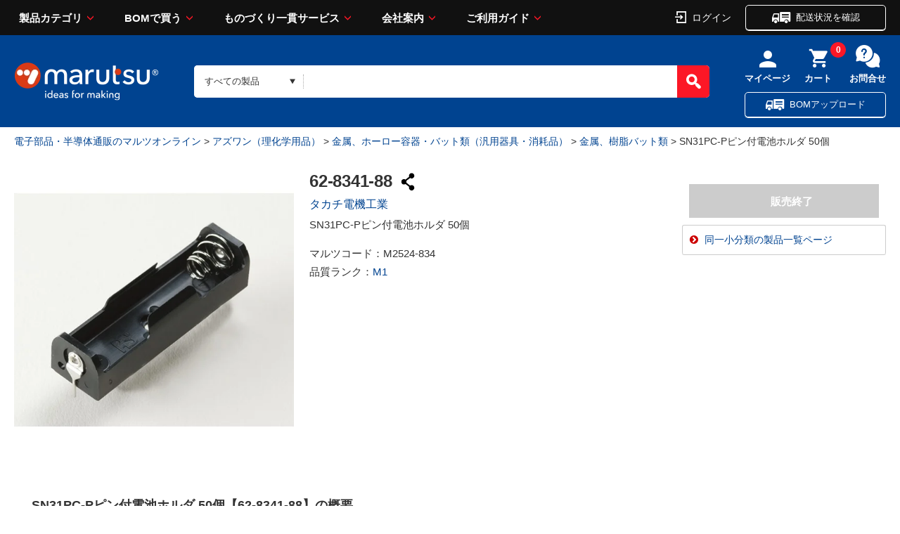

--- FILE ---
content_type: text/html;charset=UTF-8
request_url: https://www.marutsu.co.jp/pc/i/2524834/
body_size: 27987
content:
<!DOCTYPE html>









<html lang="ja" prefix="og: https://ogp.me/ns#">
<head>
<title>SN31PC-Pピン付電池ホルダ 50個 62-8341-88 タカチ電機工業製｜電子部品・半導体通販のマルツ</title>


<meta charset="UTF-8" />
<meta http-equiv="X-UA-Compatible" content="IE=Edge" />
<meta http-equiv="Expires" content="-1" />
<meta name="format-detection" content="telephone=no" />
<meta name="viewport" content="width=device-width" />
<meta name="description" content="【62-8341-88】 SN31PC-Pピン付電池ホルダ 50個 4,579.00円 在庫数:0個 納期：お問合せ下さい タカチ電機工業製|16:00までのご注文を翌日お届け、3,000円以上購入で送料無料。●材質：ホルダー材質/PP、スプリング/鉄線(ニッケルメッキ処理)、端子材質/真鍮(ニッケルメッキ処理)●色：ブラック●入数：1袋(50個入)●電池構造：単3×1本●端子構造：基板取付ピン×2※本製品">
<meta name="keywords" content="電子部品,半導体,電気部品,通販・販売,アズワン（理化学用品）,金属、ホーロー容器・バット類（汎用器具・消耗品）,金属、樹脂バット類"><meta property="og:title" content="SN31PC-Pピン付電池ホルダ 50個 62-8341-88 タカチ電機工業製｜電子部品・半導体通販のマルツ"><meta property="og:type" content="article"><meta property="og:description" content="【62-8341-88】 SN31PC-Pピン付電池ホルダ 50個 4,579.00円 在庫数:0個 納期：お問合せ下さい タカチ電機工業製|16:00までのご注文を翌日お届け、3,000円以上購入で送料無料。●材質：ホルダー材質/PP、スプリング/鉄線(ニッケルメッキ処理)、端子材質/真鍮(ニッケルメッキ処理)●色：ブラック●入数：1袋(50個入)●電池構造：単3×1本●端子構造：基板取付ピン×2※本製品"><meta property="og:url" content="https://www.marutsu.co.jp/pc/i/2524834/"><meta property="og:site_name" content="電子部品・半導体通販のマルツオンライン"><meta property="og:image" content="https://www.marutsu.co.jp/contents/shop/marutsu/img/goods/020/2524834/2524834_2.jpg"><meta name="twitter:card" content="summary"><meta name="twitter:site" content="@marutsu_web"><script type="application/ld+json">{ "@context" : "https://schema.org",  "@type" : "Product", "name": "SN31PC-Pピン付電池ホルダ 50個", "url" : "https://www.marutsu.co.jp/pc/i/2524834/", "image": "https://www.marutsu.co.jp/contents/shop/marutsu/img/goods/020/2524834/2524834_2.jpg","description": "【62-8341-88】 SN31PC-Pピン付電池ホルダ 50個 4,579.00円 在庫数:0個 納期：お問合せ下さい タカチ電機工業製|16:00までのご注文を翌日お届け、3,000円以上購入で送料無料。●材質：ホルダー材質/PP、スプリング/鉄線(ニッケルメッキ処理)、端子材質/真鍮(ニッケルメッキ処理)●色：ブラック●入数：1袋(50個入)●電池構造：単3×1本●端子構造：基板取付ピン×2※本製品","Offers": { "@type" : "AggregateOffer", "lowprice": "4579","priceCurrency": "JPY"}}</script><script type="application/ld+json">{ "@context" : "https://schema.org",  "@type" : "WebSite",  "url" : "https://www.marutsu.co.jp",  "potentialAction" :{ "@type" : "SearchAction",  "target" : "https://www.marutsu.co.jp/GoodsListNavi.jsp?q={searchGoods}",  "query-input" : "required name=searchGoods" }}</script><script type="application/ld+json">{ "@context" : "https://schema.org",  "@type" : "BreadcrumbList",  "url" : "https://www.marutsu.co.jp",  "itemListElement" :[{ "@type" : "ListItem",  "position" : "1",  "item" : { "@id" : "https://www.marutsu.co.jp/",  "name" : "トップ" }},{ "@type" : "ListItem",  "position" : "2",  "item" : { "@id" : "https://www.marutsu.co.jp/GoodsListNavi.jsp?path=23",  "name" : "アズワン（理化学用品）" }},{ "@type" : "ListItem",  "position" : "3",  "item" : { "@id" : "https://www.marutsu.co.jp/GoodsListNavi.jsp?path=230040",  "name" : "金属、ホーロー容器・バット類（汎用器具・消耗品）" }},{ "@type" : "ListItem",  "position" : "4",  "item" : { "@id" : "https://www.marutsu.co.jp/GoodsListNavi.jsp?path=2300400001",  "name" : "金属、樹脂バット類" }}]}</script>





<link rel="canonical" href="https://www.marutsu.co.jp/pc/i/2524834/">




<link rel="shortcut icon" href="/contents/shop/marutsu/favicon.ico" />


<link type="text/css" rel="stylesheet" href="/contents/css/standard/cssreset-min.css">
<link type="text/css" rel="stylesheet" href="/contents/css/standard/Project.common.css?var=20260108" />

<link type="text/css" rel="stylesheet" href="/contents/css/GoodsDetail.css?var=20260108" />


<link type="text/css" rel="stylesheet" href="/contents/css/GoodsDetailStyle2.css?var=20260108" />

<link type="text/css" rel="stylesheet" href="/contents/shop/marutsu/css/font-awesome.custom.css" />
<link type="text/css" rel="stylesheet" href="/contents/shop/marutsu/css/slidebars.min.css" />
<link type="text/css" rel="stylesheet" href="/contents/shop/marutsu/css/slidebars.minCustom.css" />
<link type="text/css" rel="stylesheet" href="/contents/css/lib/flexslider.css" />

<link type="text/css" rel="stylesheet" href="/contents/jquery/css/remodal/remodal-default-theme.css" />
<link type="text/css" rel="stylesheet" href="/contents/jquery/css/remodal/remodal.css" />


<script type="text/javascript" src="/contents/js/lib/html5shiv-printshiv.js"></script>
<script type="text/javascript" src="/contents/jquery/js/jquery.min.js"></script>
<script type="text/javascript" src="/contents/jquery/js/jquery.textresizer.js"></script>
<script type="text/javascript" src="/contents/jquery/js/jquery.cookie.js"></script>
<script type="text/javascript" src="/contents/jquery/js/jquery.scrollUp.min.js"></script>
<script type="text/javascript" src="/contents/js/validator.js?var=20260108"></script>
<script type="text/javascript" src="/contents/js/standard.js?var=20260108"></script>
<script type="text/javascript" src="/contents/js/eltex.standard.js?var=20260108"></script>
<script type="text/javascript" src="/contents/js/Project.common.js?var=20260108"></script>
<script type="text/javascript" src="/contents/js/item/GoodsDetail.js?var=20260108"></script>
<script type="text/javascript" src="/contents/js/GoodsDetail.js?var=20260108"></script>
<script type="text/javascript" src="/contents/jquery/js/jquery.iframe-auto-height.plugin.js"></script>
<script type="text/javascript" src="/contents/shop/marutsu/js/jquery.matchHeight-min.js"></script>

<script type="text/javascript" src="/contents/jquery/js/jquery.elevatezoom.js"></script>

<script type="text/javascript">
	$(function() {
		$('.rcm li').matchHeight();
	});
</script>

<script type="text/javascript" src="/contents/jquery/js/remodal.min.js"></script>





<!-- DataLayer - Global Analytics 4 -->
<script>
  window.dataLayer = window.dataLayer || [];
  dataLayer.push(
   {"productCategory1":"アズワン（理化学用品）","productCategory2":"金属、ホーロー容器・バット類（汎用器具・消耗品）","productCategory3":"金属、樹脂バット類","productMaker":"タカチ電機工業","productRank":"M1","digiReel":"","digikeyOriginaltext":"false"}
  );
</script>







<!-- Criteo Loader File -->
<script type="text/javascript" src="//dynamic.criteo.com/js/ld/ld.js?a=110812" async="true"></script>
<!-- END Criteo Loader File -->

<!-- Google Tag Manager -->
<script>(function(w,d,s,l,i){w[l]=w[l]||[];w[l].push({'gtm.start':
new Date().getTime(),event:'gtm.js'});var f=d.getElementsByTagName(s)[0],
j=d.createElement(s),dl=l!='dataLayer'?'&l='+l:'';j.async=true;j.src=
'//www.googletagmanager.com/gtm.js?id='+i+dl;f.parentNode.insertBefore(j,f);
})(window,document,'script','dataLayer','GTM-THJ3C9');</script>
<!-- End Google Tag Manager -->
<meta name="msvalidate.01" content="F4B0E87C52FC5E71FF9F9E87085C7AFE" />




<script type="text/javascript" src="//d.rcmd.jp/marutsu.co.jp/item/recommend.js" charset="UTF-8"></script>



</head>

<body id="toppage" style="visibility:hidden" onload="initBody();initGoodsDetail();document.body.style.visibility='visible';">
<div id="sb-site">
<div id="fb-root"></div>
<script>(function(d, s, id) {
  var js, fjs = d.getElementsByTagName(s)[0];
  if (d.getElementById(id)) return;
  js = d.createElement(s); js.id = id;
  js.src = "//connect.facebook.net/ja_JP/sdk.js#xfbml=1&version=v2.7";
  fjs.parentNode.insertBefore(js, fjs);
}(document, 'script', 'facebook-jssdk'));</script>



















<!-- Google Tag Manager -->
<!--<noscript><iframe src="//www.googletagmanager.com/ns.html?id=GTM-THJ3C9"
height="0" width="0" style="display:none;visibility:hidden"></iframe></noscript>-->
<!-- End Google Tag Manager -->

<script>
	var _scq = _scq || [];
</script>






			<script>
				// for scinable set page
				_scq.push(['_setPage',{
					id: '2524834'
				}]);
			</script>





<input type="hidden" id="ecLoginCheck" name="ecLoginCheck" value="0"/>
<script type="text/javascript" src="/contents/js/favoriteFolderList.js?var=20260108"></script>








<input type="hidden" id="appContextPath" value="/"/>





<!-- <header> -->

	<link rel="stylesheet" href="/contents/shop/marutsu/assets/styles/styles.css?var=20260108">
	<link type="text/css" rel="stylesheet" href="/contents/jquery/css/smoothness/jquery-ui-1.10.2.custom.css" />
	<link type="text/css" rel="stylesheet" href="/contents/css/header.css?var=20260108" />
	<script type="text/javascript" src="/contents/js/header.js?var=20260108"></script>
	<script type="text/javascript" src="/contents/jquery/js/jquery-ui.min.js"></script>
	<div id="sp_link_banner" class="forPC" style="display:none;">
		<a onclick="document.cookie=&quot;viewmode=sp;path=/;&quot;;" href="/GoodsDetail.jsp?salesGoodsCode=2524834"><img src="/contents/shop/marutsu/img/common/bnr_sp_change.png" width="100%" loading="lazy" alt="スマートフォンサイトを表示"></a>
	</div>

<div class="stickyHeader dummy">
		</div>
		<div class="nonStickyHeader">
	<div class="stickyHeader_inner" data-anim="stickyHeader_inner" style="left: 0px;">
				<div class="gHeader01">
					<div class="gHeader01_inner">
						<!-- <figure class="gHeader01_logo"><a href="/"><img src="/contents/shop/marutsu/assets/images/global/logo.png" alt="marutsu ideas for making"></a></figure> -->
						<figure class="gHeader01_logo">
						<a href="/Shop.jsp" title="marutsu - 電子部品、半導体の調達、通信販売から製造受託のマルツオンライン">
<!--							<img src="/contents/shop/marutsu/assets/images/global/logo.png" alt="marutsu ideas for making">
										
-->

						<img src="/contents/shop/marutsu/assets/images/global/logo.png" alt="marutsu ideas for making" width="129" height="33" >
								</a></figure>

						<nav class="gNav">
							<div class="gNav_inner">
								<ul class="gNav_list">
									<li class="gNav_item">
										<a href="" class="gNav_name">製品カテゴリ</a>
										<div class="gNav_drop" data-anim="gNav_drop">
											<div class="gNav_dropInner">
												<div class="gNav_dropTitle">
 						  							<a href="/GoodsAllCategoryList.jsp">製品カテゴリから探す</a>
												</div>
												<ul id="global_category_list" class="gNav_dropList">
					 								<li id="menu-h-19" class="global_category_list_item-19 categorys_item gNav_dropItem" data-submenu-id="submenu-h-19"><a href="/categories_19/" class="icon_menu19">半導体<span class="gNav_dropQty">（2039615）</span></a>
<div id="submenu-h-19" class="categorys_panel" data-anim="categorys_panel"><div class="categorys_panelTitle">半導体<a href="#" class="closePanelBtn" style="float: right; font-size: 10px; color: white;" onclick="closePanelBtn()">閉じる</a></div><ul class="categorys_panelList">
<li id="middleCategory_190024" class="categorys_panelItem"><a href="/categories_19/#goodsClassName2Surround190024">マイコン</a></li>
<li id="middleCategory_190025" class="categorys_panelItem"><a href="/categories_19/#goodsClassName2Surround190025">マイコン周辺デバイス</a></li>
<li id="middleCategory_190031" class="categorys_panelItem"><a href="/categories_19/#goodsClassName2Surround190031">電源用IC</a></li>
<li id="middleCategory_190029" class="categorys_panelItem"><a href="/categories_19/#goodsClassName2Surround190029">機能IC</a></li>
<li id="middleCategory_190013" class="categorys_panelItem"><a href="/categories_19/#goodsClassName2Surround190013">オペアンプ</a></li>
<li id="middleCategory_190033" class="categorys_panelItem"><a href="/categories_19/#goodsClassName2Surround190033">汎用ロジックIC</a></li>
<li id="middleCategory_190022" class="categorys_panelItem"><a href="/categories_19/#goodsClassName2Surround190022">トランジスタ(接合型)</a></li>
<li id="middleCategory_190019" class="categorys_panelItem"><a href="/categories_19/#goodsClassName2Surround190019">ダイオード</a></li>
<li id="middleCategory_190014" class="categorys_panelItem"><a href="/categories_19/#goodsClassName2Surround190014">サイリスタ</a></li>
<li id="middleCategory_190030" class="categorys_panelItem"><a href="/categories_19/#goodsClassName2Surround190030">光半導体</a></li>
<li id="middleCategory_190032" class="categorys_panelItem"><a href="/categories_19/#goodsClassName2Surround190032">発光ダイオード(LED)</a></li>
<li id="middleCategory_190020" class="categorys_panelItem"><a href="/categories_19/#goodsClassName2Surround190020">AD/DAコンバーター</a></li>
<li id="middleCategory_190028" class="categorys_panelItem"><a href="/categories_19/#goodsClassName2Surround190028">回路保護デバイス</a></li>
<li id="middleCategory_190007" class="categorys_panelItem"><a href="/categories_19/#goodsClassName2Surround190007">MOSFET</a></li>
<li id="middleCategory_190005" class="categorys_panelItem"><a href="/categories_19/#goodsClassName2Surround190005">IGBT</a></li>
<li id="middleCategory_190004" class="categorys_panelItem"><a href="/categories_19/#goodsClassName2Surround190004">FPGA･CPLD</a></li>
<li id="middleCategory_190036" class="categorys_panelItem"><a href="/categories_19/#goodsClassName2Surround190036">製造中止製品他</a></li>
</ul>

<p class="categorys_subLink"><a href="/categories_19/#digiKeyTop" class="digi_Key_alink">DigiKey商品（海外在庫品）はこちらからお探しいただけます</a></p>

</div></li><li id="menu-h-16" class="global_category_list_item-16 categorys_item gNav_dropItem" data-submenu-id="submenu-h-16"><a href="/categories_16/" class="icon_menu16">電子部品<span class="gNav_dropQty">（4388708）</span></a>
<div id="submenu-h-16" class="categorys_panel" data-anim="categorys_panel"><div class="categorys_panelTitle">電子部品<a href="#" class="closePanelBtn" style="float: right; font-size: 10px; color: white;" onclick="closePanelBtn()">閉じる</a></div><ul class="categorys_panelList">
<li id="middleCategory_160015" class="categorys_panelItem"><a href="/categories_16/#goodsClassName2Surround160015">電解コンデンサー</a></li>
<li id="middleCategory_160004" class="categorys_panelItem"><a href="/categories_16/#goodsClassName2Surround160004">セラミックコンデンサー</a></li>
<li id="middleCategory_160034" class="categorys_panelItem"><a href="/categories_16/#goodsClassName2Surround160034">タンタルコンデンサー</a></li>
<li id="middleCategory_160008" class="categorys_panelItem"><a href="/categories_16/#goodsClassName2Surround160008">フィルムコンデンサー</a></li>
<li id="middleCategory_160009" class="categorys_panelItem"><a href="/categories_16/#goodsClassName2Surround160009">マイカコンデンサー</a></li>
<li id="middleCategory_160032" class="categorys_panelItem"><a href="/categories_16/#goodsClassName2Surround160032">高分子コンデンサー</a></li>
<li id="middleCategory_160007" class="categorys_panelItem"><a href="/categories_16/#goodsClassName2Surround160007">トリマ・可変コンデンサー</a></li>
<li id="middleCategory_160003" class="categorys_panelItem"><a href="/categories_16/#goodsClassName2Surround160003">スルーホール型抵抗</a></li>
<li id="middleCategory_160006" class="categorys_panelItem"><a href="/categories_16/#goodsClassName2Surround160006">チップ抵抗</a></li>
<li id="middleCategory_160014" class="categorys_panelItem"><a href="/categories_16/#goodsClassName2Surround160014">抵抗アレイ(集合抵抗)</a></li>
<li id="middleCategory_160016" class="categorys_panelItem"><a href="/categories_16/#goodsClassName2Surround160016">特殊抵抗</a></li>
<li id="middleCategory_160017" class="categorys_panelItem"><a href="/categories_16/#goodsClassName2Surround160017">半固定抵抗器(トリマポテンショ)</a></li>
<li id="middleCategory_160011" class="categorys_panelItem"><a href="/categories_16/#goodsClassName2Surround160011">可変抵抗器(ボリューム)</a></li>
<li id="middleCategory_160033" class="categorys_panelItem"><a href="/categories_16/#goodsClassName2Surround160033">シャーシマウント抵抗器</a></li>
<li id="middleCategory_160001" class="categorys_panelItem"><a href="/categories_16/#goodsClassName2Surround160001">コイル</a></li>
<li id="middleCategory_160044" class="categorys_panelItem"><a href="/categories_16/#goodsClassName2Surround160044">電源トランス</a></li>
</ul>

<p class="categorys_subLink"><a href="/categories_16/#digiKeyTop" class="digi_Key_alink">DigiKey商品（海外在庫品）はこちらからお探しいただけます</a></p>

</div></li><li id="menu-h-15" class="global_category_list_item-15 categorys_item gNav_dropItem" data-submenu-id="submenu-h-15"><a href="/categories_15/" class="icon_menu15">電気部品<span class="gNav_dropQty">（1150230）</span></a>
<div id="submenu-h-15" class="categorys_panel" data-anim="categorys_panel"><div class="categorys_panelTitle">電気部品<a href="#" class="closePanelBtn" style="float: right; font-size: 10px; color: white;" onclick="closePanelBtn()">閉じる</a></div><ul class="categorys_panelList">
<li id="middleCategory_150001" class="categorys_panelItem"><a href="/categories_15/#goodsClassName2Surround150001">ACアダプター</a></li>
<li id="middleCategory_150013" class="categorys_panelItem"><a href="/categories_15/#goodsClassName2Surround150013">電源</a></li>
<li id="middleCategory_150055" class="categorys_panelItem"><a href="/categories_15/#goodsClassName2Surround150055">パネルメーター（電圧、電流、カウンタ他）</a></li>
<li id="middleCategory_150011" class="categorys_panelItem"><a href="/categories_15/#goodsClassName2Surround150011">FA用コントロール機器</a></li>
<li id="middleCategory_150012" class="categorys_panelItem"><a href="/categories_15/#goodsClassName2Surround150012">スイッチ</a></li>
<li id="middleCategory_150015" class="categorys_panelItem"><a href="/categories_15/#goodsClassName2Surround150015">センサー</a></li>
<li id="middleCategory_150017" class="categorys_panelItem"><a href="/categories_15/#goodsClassName2Surround150017">ソレノイド</a></li>
<li id="middleCategory_150051" class="categorys_panelItem"><a href="/categories_15/#goodsClassName2Surround150051">ノイズフィルター・フェライトコア</a></li>
<li id="middleCategory_150018" class="categorys_panelItem"><a href="/categories_15/#goodsClassName2Surround150018">ノイズ対策部品</a></li>
<li id="middleCategory_150019" class="categorys_panelItem"><a href="/categories_15/#goodsClassName2Surround150019">ヒューズ・回路保護</a></li>
<li id="middleCategory_150021" class="categorys_panelItem"><a href="/categories_15/#goodsClassName2Surround150021">モーター</a></li>
<li id="middleCategory_150049" class="categorys_panelItem"><a href="/categories_15/#goodsClassName2Surround150049">ユニバーサル基板</a></li>
<li id="middleCategory_150054" class="categorys_panelItem"><a href="/categories_15/#goodsClassName2Surround150054">ラグ板</a></li>
<li id="middleCategory_150023" class="categorys_panelItem"><a href="/categories_15/#goodsClassName2Surround150023">リレー</a></li>
<li id="middleCategory_150024" class="categorys_panelItem"><a href="/categories_15/#goodsClassName2Surround150024">ラジオ用部品</a></li>
<li id="middleCategory_150025" class="categorys_panelItem"><a href="/categories_15/#goodsClassName2Surround150025">ブザー・スピーカー・マイク</a></li>
<li id="middleCategory_150043" class="categorys_panelItem"><a href="/categories_15/#goodsClassName2Surround150043">基板実装用(オンボード)電源</a></li>
<li id="middleCategory_150026" class="categorys_panelItem"><a href="/categories_15/#goodsClassName2Surround150026">基板用アクセサリー</a></li>
<li id="middleCategory_150050" class="categorys_panelItem"><a href="/categories_15/#goodsClassName2Surround150050">ランプ・電球・ソケット</a></li>
<li id="middleCategory_150047" class="categorys_panelItem"><a href="/categories_15/#goodsClassName2Surround150047">乾電池、充電池</a></li>
<li id="middleCategory_150039" class="categorys_panelItem"><a href="/categories_15/#goodsClassName2Surround150039">電池ケース（電池ホルダー）</a></li>
<li id="middleCategory_150038" class="categorys_panelItem"><a href="/categories_15/#goodsClassName2Surround150038">電池サイズ変換アダプタ、ダミー電池</a></li>
<li id="middleCategory_150032" class="categorys_panelItem"><a href="/categories_15/#goodsClassName2Surround150032">充電器</a></li>
<li id="middleCategory_150040" class="categorys_panelItem"><a href="/categories_15/#goodsClassName2Surround150040">表示器</a></li>
<li id="middleCategory_150002" class="categorys_panelItem"><a href="/categories_15/#goodsClassName2Surround150002">カーアクセサリー</a></li>
<li id="middleCategory_150057" class="categorys_panelItem"><a href="/categories_15/#goodsClassName2Surround150057">カースイッチ</a></li>
<li id="middleCategory_150003" class="categorys_panelItem"><a href="/categories_15/#goodsClassName2Surround150003">カーヒューズ</a></li>
<li id="middleCategory_150004" class="categorys_panelItem"><a href="/categories_15/#goodsClassName2Surround150004">カーメンテナンス</a></li>
<li id="middleCategory_150005" class="categorys_panelItem"><a href="/categories_15/#goodsClassName2Surround150005">カー用LED関連部品</a></li>
<li id="middleCategory_150007" class="categorys_panelItem"><a href="/categories_15/#goodsClassName2Surround150007">カー用接続端子</a></li>
<li id="middleCategory_150008" class="categorys_panelItem"><a href="/categories_15/#goodsClassName2Surround150008">カー用電源接続端子</a></li>
</ul>

<p class="categorys_subLink"><a href="/categories_15/#digiKeyTop" class="digi_Key_alink">DigiKey商品（海外在庫品）はこちらからお探しいただけます</a></p>

</div></li><li id="menu-h-21" class="global_category_list_item-21 categorys_item gNav_dropItem" data-submenu-id="submenu-h-21"><a href="/categories_21/" class="icon_menu21">コネクター<span class="gNav_dropQty">（3460415）</span></a>
<div id="submenu-h-21" class="categorys_panel" data-anim="categorys_panel"><div class="categorys_panelTitle">コネクター<a href="#" class="closePanelBtn" style="float: right; font-size: 10px; color: white;" onclick="closePanelBtn()">閉じる</a></div><ul class="categorys_panelList">
<li id="middleCategory_210009" class="categorys_panelItem"><a href="/categories_21/#goodsClassName2Surround210009">DCプラグ・ジャック</a></li>
<li id="middleCategory_210025" class="categorys_panelItem"><a href="/categories_21/#goodsClassName2Surround210025">バナナプラグ・ジャック</a></li>
<li id="middleCategory_210028" class="categorys_panelItem"><a href="/categories_21/#goodsClassName2Surround210028">モジュラープラグ・ジャック</a></li>
<li id="middleCategory_210057" class="categorys_panelItem"><a href="/categories_21/#goodsClassName2Surround210057">クリップ</a></li>
<li id="middleCategory_210035" class="categorys_panelItem"><a href="/categories_21/#goodsClassName2Surround210035">矢型プラグ</a></li>
<li id="middleCategory_210040" class="categorys_panelItem"><a href="/categories_21/#goodsClassName2Surround210040">プラグ・ジャック</a></li>
<li id="middleCategory_210030" class="categorys_panelItem"><a href="/categories_21/#goodsClassName2Surround210030">丸型コネクター</a></li>
<li id="middleCategory_210031" class="categorys_panelItem"><a href="/categories_21/#goodsClassName2Surround210031">同軸コネクター</a></li>
<li id="middleCategory_210029" class="categorys_panelItem"><a href="/categories_21/#goodsClassName2Surround210029">角形コネクター(多芯ケーブル用)</a></li>
<li id="middleCategory_210032" class="categorys_panelItem"><a href="/categories_21/#goodsClassName2Surround210032">角形コネクター(基板用)</a></li>
<li id="middleCategory_210047" class="categorys_panelItem"><a href="/categories_21/#goodsClassName2Surround210047">フラットケーブルコネクター(MIL規格コネクター)</a></li>
<li id="middleCategory_210052" class="categorys_panelItem"><a href="/categories_21/#goodsClassName2Surround210052">七星科学研究所製コネクター</a></li>
<li id="middleCategory_210050" class="categorys_panelItem"><a href="/categories_21/#goodsClassName2Surround210050">圧着端子</a></li>
<li id="middleCategory_210011" class="categorys_panelItem"><a href="/categories_21/#goodsClassName2Surround210011">D-SUB／D型</a></li>
<li id="middleCategory_210008" class="categorys_panelItem"><a href="/categories_21/#goodsClassName2Surround210008">ACインレット・アウトレット</a></li>
<li id="middleCategory_210041" class="categorys_panelItem"><a href="/categories_21/#goodsClassName2Surround210041">USB・IEEE1394コネクター</a></li>
<li id="middleCategory_210001" class="categorys_panelItem"><a href="/categories_21/#goodsClassName2Surround210001">ICソケット</a></li>
<li id="middleCategory_210018" class="categorys_panelItem"><a href="/categories_21/#goodsClassName2Surround210018">アンフェノール(旧型のプリンター出力等)</a></li>
<li id="middleCategory_210049" class="categorys_panelItem"><a href="/categories_21/#goodsClassName2Surround210049">端子台</a></li>
<li id="middleCategory_210003" class="categorys_panelItem"><a href="/categories_21/#goodsClassName2Surround210003">ターミナル</a></li>
<li id="middleCategory_210026" class="categorys_panelItem"><a href="/categories_21/#goodsClassName2Surround210026">ピンチップ・チップジャック・テスト端子</a></li>
<li id="middleCategory_210002" class="categorys_panelItem"><a href="/categories_21/#goodsClassName2Surround210002">ピンヘッダー・ソケット(基板同士の接続)</a></li>
<li id="middleCategory_210046" class="categorys_panelItem"><a href="/categories_21/#goodsClassName2Surround210046">プラスチック角形タイプ(機器内、基板間用)</a></li>
<li id="middleCategory_210058" class="categorys_panelItem"><a href="/categories_21/#goodsClassName2Surround210058">メモリカードコネクタ</a></li>
</ul>

<p class="categorys_subLink"><a href="/categories_21/#digiKeyTop" class="digi_Key_alink">DigiKey商品（海外在庫品）はこちらからお探しいただけます</a></p>

</div></li><li id="menu-h-04" class="global_category_list_item-04 categorys_item gNav_dropItem" data-submenu-id="submenu-h-04"><a href="/categories_04/" class="icon_menu04">ケース<span class="gNav_dropQty">（115355）</span></a>
<div id="submenu-h-04" class="categorys_panel" data-anim="categorys_panel"><div class="categorys_panelTitle">ケース<a href="#" class="closePanelBtn" style="float: right; font-size: 10px; color: white;" onclick="closePanelBtn()">閉じる</a></div><ul class="categorys_panelList">
<li id="middleCategory_040013" class="categorys_panelItem"><a href="/categories_04/#goodsClassName2Surround040013">プラスチックケース</a></li>
<li id="middleCategory_040001" class="categorys_panelItem"><a href="/categories_04/#goodsClassName2Surround040001">アルミサッシケース</a></li>
<li id="middleCategory_040020" class="categorys_panelItem"><a href="/categories_04/#goodsClassName2Surround040020">メタルケース</a></li>
<li id="middleCategory_040018" class="categorys_panelItem"><a href="/categories_04/#goodsClassName2Surround040018">アルミフレーム/ヒートシンクケース</a></li>
<li id="middleCategory_040016" class="categorys_panelItem"><a href="/categories_04/#goodsClassName2Surround040016">防水・防塵アルミ/ステンレスボックス</a></li>
<li id="middleCategory_040015" class="categorys_panelItem"><a href="/categories_04/#goodsClassName2Surround040015">防水・防塵樹脂ボックス</a></li>
<li id="middleCategory_040027" class="categorys_panelItem"><a href="/categories_04/#goodsClassName2Surround040027">ラズパイ・アルディーノ</a></li>
<li id="middleCategory_040014" class="categorys_panelItem"><a href="/categories_04/#goodsClassName2Surround040014">キャリングケース</a></li>
<li id="middleCategory_040025" class="categorys_panelItem"><a href="/categories_04/#goodsClassName2Surround040025">アクセサリー/シールド/熱対策部品</a></li>
<li id="middleCategory_040022" class="categorys_panelItem"><a href="/categories_04/#goodsClassName2Surround040022">ラックケース/サブラック</a></li>
<li id="middleCategory_040026" class="categorys_panelItem"><a href="/categories_04/#goodsClassName2Surround040026">機構材</a></li>
<li id="middleCategory_040007" class="categorys_panelItem"><a href="/categories_04/#goodsClassName2Surround040007">小型ラック・ラックケース・棚板・ラックパネル</a></li>
<li id="middleCategory_040023" class="categorys_panelItem"><a href="/categories_04/#goodsClassName2Surround040023">棚板/ラックパネル</a></li>
<li id="middleCategory_040017" class="categorys_panelItem"><a href="/categories_04/#goodsClassName2Surround040017">端子ボックス/防水コネクタ/ケーブルグランド</a></li>
<li id="middleCategory_040024" class="categorys_panelItem"><a href="/categories_04/#goodsClassName2Surround040024">電池ボックス/ホルダー</a></li>
<li id="middleCategory_040030" class="categorys_panelItem"><a href="/categories_04/#goodsClassName2Surround040030">フリーサイズケース</a></li>
</ul>

<p class="categorys_subLink"><a href="/categories_04/#digiKeyTop" class="digi_Key_alink">DigiKey商品（海外在庫品）はこちらからお探しいただけます</a></p>

</div></li><li id="menu-h-13" class="global_category_list_item-13 categorys_item gNav_dropItem" data-submenu-id="submenu-h-13"><a href="/categories_13/" class="icon_menu13">構造部材・シャーシー<span class="gNav_dropQty">（222650）</span></a>
<div id="submenu-h-13" class="categorys_panel" data-anim="categorys_panel"><div class="categorys_panelTitle">構造部材・シャーシー<a href="#" class="closePanelBtn" style="float: right; font-size: 10px; color: white;" onclick="closePanelBtn()">閉じる</a></div><ul class="categorys_panelList">
<li id="middleCategory_130001" class="categorys_panelItem"><a href="/categories_13/#goodsClassName2Surround130001">DINレール</a></li>
<li id="middleCategory_130024" class="categorys_panelItem"><a href="/categories_13/#goodsClassName2Surround130024">ゴム足・プラスチック足</a></li>
<li id="middleCategory_130025" class="categorys_panelItem"><a href="/categories_13/#goodsClassName2Surround130025">つまみ・キャップ</a></li>
<li id="middleCategory_130028" class="categorys_panelItem"><a href="/categories_13/#goodsClassName2Surround130028">ネジ類</a></li>
<li id="middleCategory_130008" class="categorys_panelItem"><a href="/categories_13/#goodsClassName2Surround130008">ブッシュ、ホールプラグ</a></li>
<li id="middleCategory_130021" class="categorys_panelItem"><a href="/categories_13/#goodsClassName2Surround130021">リベット</a></li>
<li id="middleCategory_130010" class="categorys_panelItem"><a href="/categories_13/#goodsClassName2Surround130010">基板スペーサー、取り付け金具</a></li>
<li id="middleCategory_130011" class="categorys_panelItem"><a href="/categories_13/#goodsClassName2Surround130011">金属・プラスチック素材</a></li>
<li id="middleCategory_130012" class="categorys_panelItem"><a href="/categories_13/#goodsClassName2Surround130012">取手</a></li>
<li id="middleCategory_130015" class="categorys_panelItem"><a href="/categories_13/#goodsClassName2Surround130015">電磁シールド</a></li>
<li id="middleCategory_130016" class="categorys_panelItem"><a href="/categories_13/#goodsClassName2Surround130016">熱対策品</a></li>
<li id="middleCategory_130032" class="categorys_panelItem"><a href="/categories_13/#goodsClassName2Surround130032">防音対策品</a></li>
<li id="middleCategory_130033" class="categorys_panelItem"><a href="/categories_13/#goodsClassName2Surround130033">空調設備</a></li>
<li id="middleCategory_130034" class="categorys_panelItem"><a href="/categories_13/#goodsClassName2Surround130034">電設資材</a></li>
</ul>

<p class="categorys_subLink"><a href="/categories_13/#digiKeyTop" class="digi_Key_alink">DigiKey商品（海外在庫品）はこちらからお探しいただけます</a></p>

</div></li><li id="menu-h-17" class="global_category_list_item-17 categorys_item gNav_dropItem" data-submenu-id="submenu-h-17"><a href="/categories_17/" class="icon_menu17">電線・配線部材<span class="gNav_dropQty">（658894）</span></a>
<div id="submenu-h-17" class="categorys_panel" data-anim="categorys_panel"><div class="categorys_panelTitle">電線・配線部材<a href="#" class="closePanelBtn" style="float: right; font-size: 10px; color: white;" onclick="closePanelBtn()">閉じる</a></div><ul class="categorys_panelList">
<li id="middleCategory_170014" class="categorys_panelItem"><a href="/categories_17/#goodsClassName2Surround170014">単線(単芯)</a></li>
<li id="middleCategory_170015" class="categorys_panelItem"><a href="/categories_17/#goodsClassName2Surround170015">単線(撚線)</a></li>
<li id="middleCategory_170020" class="categorys_panelItem"><a href="/categories_17/#goodsClassName2Surround170020">平行線</a></li>
<li id="middleCategory_170013" class="categorys_panelItem"><a href="/categories_17/#goodsClassName2Surround170013">多芯ケーブル</a></li>
<li id="middleCategory_170005" class="categorys_panelItem"><a href="/categories_17/#goodsClassName2Surround170005">すずメッキ線</a></li>
<li id="middleCategory_170004" class="categorys_panelItem"><a href="/categories_17/#goodsClassName2Surround170004">シールドケーブル</a></li>
<li id="middleCategory_170001" class="categorys_panelItem"><a href="/categories_17/#goodsClassName2Surround170001">アースケーブル、アース棒</a></li>
<li id="middleCategory_170009" class="categorys_panelItem"><a href="/categories_17/#goodsClassName2Surround170009">ポリウレタン銅線(UEW線)</a></li>
<li id="middleCategory_170010" class="categorys_panelItem"><a href="/categories_17/#goodsClassName2Surround170010">モジュラーケーブル</a></li>
<li id="middleCategory_170016" class="categorys_panelItem"><a href="/categories_17/#goodsClassName2Surround170016">同軸ケーブル</a></li>
<li id="middleCategory_170030" class="categorys_panelItem"><a href="/categories_17/#goodsClassName2Surround170030">光ファイバー関連</a></li>
<li id="middleCategory_170024" class="categorys_panelItem"><a href="/categories_17/#goodsClassName2Surround170024">プラグ付コード</a></li>
<li id="middleCategory_170003" class="categorys_panelItem"><a href="/categories_17/#goodsClassName2Surround170003">ケーブルアセンブリ</a></li>
<li id="middleCategory_170008" class="categorys_panelItem"><a href="/categories_17/#goodsClassName2Surround170008">テープ</a></li>
<li id="middleCategory_170007" class="categorys_panelItem"><a href="/categories_17/#goodsClassName2Surround170007">チューブ</a></li>
<li id="middleCategory_170031" class="categorys_panelItem"><a href="/categories_17/#goodsClassName2Surround170031">ラベル</a></li>
<li id="middleCategory_170002" class="categorys_panelItem"><a href="/categories_17/#goodsClassName2Surround170002">クランプ</a></li>
<li id="middleCategory_170011" class="categorys_panelItem"><a href="/categories_17/#goodsClassName2Surround170011">結束パーツ</a></li>
<li id="middleCategory_170018" class="categorys_panelItem"><a href="/categories_17/#goodsClassName2Surround170018">配線器具</a></li>
<li id="middleCategory_170012" class="categorys_panelItem"><a href="/categories_17/#goodsClassName2Surround170012">実技試験練習用線セット</a></li>
<li id="middleCategory_170033" class="categorys_panelItem"><a href="/categories_17/#goodsClassName2Surround170033">制御盤器具</a></li>
<li id="middleCategory_170034" class="categorys_panelItem"><a href="/categories_17/#goodsClassName2Surround170034">絶縁材</a></li>
</ul>

<p class="categorys_subLink"><a href="/categories_17/#digiKeyTop" class="digi_Key_alink">DigiKey商品（海外在庫品）はこちらからお探しいただけます</a></p>

</div></li><li id="menu-h-11" class="global_category_list_item-11 categorys_item gNav_dropItem" data-submenu-id="submenu-h-11"><a href="/categories_11/" class="icon_menu11">開発ツール<span class="gNav_dropQty">（66635）</span></a>
<div id="submenu-h-11" class="categorys_panel" data-anim="categorys_panel"><div class="categorys_panelTitle">開発ツール<a href="#" class="closePanelBtn" style="float: right; font-size: 10px; color: white;" onclick="closePanelBtn()">閉じる</a></div><ul class="categorys_panelList">
<li id="middleCategory_110002" class="categorys_panelItem"><a href="/categories_11/#goodsClassName2Surround110002">CPUボード</a></li>
<li id="middleCategory_110008" class="categorys_panelItem"><a href="/categories_11/#goodsClassName2Surround110008">マイコン</a></li>
<li id="middleCategory_110001" class="categorys_panelItem"><a href="/categories_11/#goodsClassName2Surround110001">CPLD・FPGA</a></li>
<li id="middleCategory_110020" class="categorys_panelItem"><a href="/categories_11/#goodsClassName2Surround110020">ブレッドボード</a></li>
<li id="middleCategory_110006" class="categorys_panelItem"><a href="/categories_11/#goodsClassName2Surround110006">ソフトウェア</a></li>
<li id="middleCategory_110010" class="categorys_panelItem"><a href="/categories_11/#goodsClassName2Surround110010">雑誌・書籍</a></li>
<li id="middleCategory_110005" class="categorys_panelItem"><a href="/categories_11/#goodsClassName2Surround110005">その他のキット</a></li>
</ul>

<p class="categorys_subLink"><a href="/categories_11/#digiKeyTop" class="digi_Key_alink">DigiKey商品（海外在庫品）はこちらからお探しいただけます</a></p>

</div></li><li id="menu-h-05" class="global_category_list_item-05 categorys_item gNav_dropItem" data-submenu-id="submenu-h-05"><a href="/categories_05/" class="icon_menu05">キット<span class="gNav_dropQty">（4416）</span></a>
<div id="submenu-h-05" class="categorys_panel" data-anim="categorys_panel"><div class="categorys_panelTitle">キット<a href="#" class="closePanelBtn" style="float: right; font-size: 10px; color: white;" onclick="closePanelBtn()">閉じる</a></div><ul class="categorys_panelList">
<li id="middleCategory_050003" class="categorys_panelItem"><a href="/categories_05/#goodsClassName2Surround050003">教育・実験キット</a></li>
<li id="middleCategory_050002" class="categorys_panelItem"><a href="/categories_05/#goodsClassName2Surround050002">ロボットキット</a></li>
<li id="middleCategory_050001" class="categorys_panelItem"><a href="/categories_05/#goodsClassName2Surround050001">ソーラーキット</a></li>
<li id="middleCategory_050004" class="categorys_panelItem"><a href="/categories_05/#goodsClassName2Surround050004">磁石</a></li>
</ul>

<p class="categorys_subLink"><a href="/categories_05/#digiKeyTop" class="digi_Key_alink">DigiKey商品（海外在庫品）はこちらからお探しいただけます</a></p>

</div></li><li id="menu-h-12" class="global_category_list_item-12 categorys_item gNav_dropItem" data-submenu-id="submenu-h-12"><a href="/categories_12/" class="icon_menu12">工具・計測器<span class="gNav_dropQty">（281633）</span></a>
<div id="submenu-h-12" class="categorys_panel" data-anim="categorys_panel"><div class="categorys_panelTitle">工具・計測器<a href="#" class="closePanelBtn" style="float: right; font-size: 10px; color: white;" onclick="closePanelBtn()">閉じる</a></div><ul class="categorys_panelList">
<li id="middleCategory_120113" class="categorys_panelItem"><a href="/categories_12/#goodsClassName2Surround120113">はんだ作業</a></li>
<li id="middleCategory_120125" class="categorys_panelItem"><a href="/categories_12/#goodsClassName2Surround120125">エアゾール・化学用品</a></li>
<li id="middleCategory_120122" class="categorys_panelItem"><a href="/categories_12/#goodsClassName2Surround120122">ケーブル圧着</a></li>
<li id="middleCategory_120121" class="categorys_panelItem"><a href="/categories_12/#goodsClassName2Surround120121">ケーブル加工</a></li>
<li id="middleCategory_120111" class="categorys_panelItem"><a href="/categories_12/#goodsClassName2Surround120111">ソケット</a></li>
<li id="middleCategory_120109" class="categorys_panelItem"><a href="/categories_12/#goodsClassName2Surround120109">ドライバー</a></li>
<li id="middleCategory_120099" class="categorys_panelItem"><a href="/categories_12/#goodsClassName2Surround120099">学習実験用計測器</a></li>
<li id="middleCategory_120110" class="categorys_panelItem"><a href="/categories_12/#goodsClassName2Surround120110">ビット</a></li>
<li id="middleCategory_120114" class="categorys_panelItem"><a href="/categories_12/#goodsClassName2Surround120114">ピンセット</a></li>
<li id="middleCategory_120116" class="categorys_panelItem"><a href="/categories_12/#goodsClassName2Surround120116">プライヤー</a></li>
<li id="middleCategory_120117" class="categorys_panelItem"><a href="/categories_12/#goodsClassName2Surround120117">ペンチ・ニッパー</a></li>
<li id="middleCategory_120118" class="categorys_panelItem"><a href="/categories_12/#goodsClassName2Surround120118">ホットボンド</a></li>
<li id="middleCategory_120119" class="categorys_panelItem"><a href="/categories_12/#goodsClassName2Surround120119">レンチ・スパナ</a></li>
<li id="middleCategory_120093" class="categorys_panelItem"><a href="/categories_12/#goodsClassName2Surround120093">温度計</a></li>
<li id="middleCategory_120124" class="categorys_panelItem"><a href="/categories_12/#goodsClassName2Surround120124">基板製作用品</a></li>
<li id="middleCategory_120123" class="categorys_panelItem"><a href="/categories_12/#goodsClassName2Surround120123">機械メンテナンス</a></li>
<li id="middleCategory_120101" class="categorys_panelItem"><a href="/categories_12/#goodsClassName2Surround120101">テストリード・計測器オプション</a></li>
<li id="middleCategory_120103" class="categorys_panelItem"><a href="/categories_12/#goodsClassName2Surround120103">工具セット</a></li>
<li id="middleCategory_120104" class="categorys_panelItem"><a href="/categories_12/#goodsClassName2Surround120104">工具箱</a></li>
<li id="middleCategory_120126" class="categorys_panelItem"><a href="/categories_12/#goodsClassName2Surround120126">治具・工具</a></li>
<li id="middleCategory_120095" class="categorys_panelItem"><a href="/categories_12/#goodsClassName2Surround120095">信号発生器</a></li>
<li id="middleCategory_120105" class="categorys_panelItem"><a href="/categories_12/#goodsClassName2Surround120105">静電気対策</a></li>
<li id="middleCategory_120106" class="categorys_panelItem"><a href="/categories_12/#goodsClassName2Surround120106">切削・加工</a></li>
<li id="middleCategory_120127" class="categorys_panelItem"><a href="/categories_12/#goodsClassName2Surround120127">接着剤</a></li>
<li id="middleCategory_120107" class="categorys_panelItem"><a href="/categories_12/#goodsClassName2Surround120107">測定検査工具</a></li>
<li id="middleCategory_120108" class="categorys_panelItem"><a href="/categories_12/#goodsClassName2Surround120108">調整ドライバー</a></li>
<li id="middleCategory_120120" class="categorys_panelItem"><a href="/categories_12/#goodsClassName2Surround120120">電動・空圧工具</a></li>
<li id="middleCategory_120112" class="categorys_panelItem"><a href="/categories_12/#goodsClassName2Surround120112">熱加工・熱包装</a></li>
<li id="middleCategory_120115" class="categorys_panelItem"><a href="/categories_12/#goodsClassName2Surround120115">部品整理用具</a></li>
<li id="middleCategory_120100" class="categorys_panelItem"><a href="/categories_12/#goodsClassName2Surround120100">その他の計測器</a></li>
<li id="middleCategory_120128" class="categorys_panelItem"><a href="/categories_12/#goodsClassName2Surround120128">自転車メンテナンス</a></li>
<li id="middleCategory_120090" class="categorys_panelItem"><a href="/categories_12/#goodsClassName2Surround120090">その他の工具</a></li>
</ul>

<p class="categorys_subLink"><a href="/categories_12/#digiKeyTop" class="digi_Key_alink">DigiKey商品（海外在庫品）はこちらからお探しいただけます</a></p>

</div></li><li id="menu-h-22" class="global_category_list_item-22 categorys_item gNav_dropItem" data-submenu-id="submenu-h-22"><a href="/categories_22/" class="icon_menu22">TRUSCO / ESCO<span class="gNav_dropQty">（434341）</span></a>
<div id="submenu-h-22" class="categorys_panel" data-anim="categorys_panel"><div class="categorys_panelTitle">TRUSCO / ESCO<a href="#" class="closePanelBtn" style="float: right; font-size: 10px; color: white;" onclick="closePanelBtn()">閉じる</a></div><ul class="categorys_panelList">
<li id="middleCategory_220001" class="categorys_panelItem"><a href="/categories_22/#goodsClassName2Surround220001">TRUSCO / 穴あけ工具（切削工具）</a></li>
<li id="middleCategory_220002" class="categorys_panelItem"><a href="/categories_22/#goodsClassName2Surround220002">TRUSCO / ねじ切り工具（切削工具）</a></li>
<li id="middleCategory_220003" class="categorys_panelItem"><a href="/categories_22/#goodsClassName2Surround220003">TRUSCO / 面取り工具（切削工具）</a></li>
<li id="middleCategory_220004" class="categorys_panelItem"><a href="/categories_22/#goodsClassName2Surround220004">TRUSCO / 旋削・フライス加工工具（切削工具）</a></li>
<li id="middleCategory_220005" class="categorys_panelItem"><a href="/categories_22/#goodsClassName2Surround220005">TRUSCO / ツーリング・治工具（工作機工具）</a></li>
<li id="middleCategory_220006" class="categorys_panelItem"><a href="/categories_22/#goodsClassName2Surround220006">TRUSCO / マグネット用品（工作機工具）</a></li>
<li id="middleCategory_220007" class="categorys_panelItem"><a href="/categories_22/#goodsClassName2Surround220007">TRUSCO / 測定工具（測定・計測用品）</a></li>
<li id="middleCategory_220008" class="categorys_panelItem"><a href="/categories_22/#goodsClassName2Surround220008">TRUSCO / 光学・精密測定機器（測定・計測用品）</a></li>
<li id="middleCategory_220009" class="categorys_panelItem"><a href="/categories_22/#goodsClassName2Surround220009">TRUSCO / 計測機器（測定・計測用品）</a></li>
<li id="middleCategory_220010" class="categorys_panelItem"><a href="/categories_22/#goodsClassName2Surround220010">TRUSCO / 測量用品（測定・計測用品）</a></li>
<li id="middleCategory_220011" class="categorys_panelItem"><a href="/categories_22/#goodsClassName2Surround220011">TRUSCO / 軸受・駆動機器・伝導部品（メカトロ部品）</a></li>
<li id="middleCategory_220012" class="categorys_panelItem"><a href="/categories_22/#goodsClassName2Surround220012">TRUSCO / 機械部品（メカトロ部品）</a></li>
<li id="middleCategory_220013" class="categorys_panelItem"><a href="/categories_22/#goodsClassName2Surround220013">TRUSCO / ねじ・ボルト・ナット（金物・建築資材）</a></li>
<li id="middleCategory_220014" class="categorys_panelItem"><a href="/categories_22/#goodsClassName2Surround220014">TRUSCO / ファスニングツール（金物・建築資材）</a></li>
<li id="middleCategory_220015" class="categorys_panelItem"><a href="/categories_22/#goodsClassName2Surround220015">TRUSCO / キャスター（金物・建築資材）</a></li>
<li id="middleCategory_220016" class="categorys_panelItem"><a href="/categories_22/#goodsClassName2Surround220016">TRUSCO / 建築金物（金物・建築資材）</a></li>
<li id="middleCategory_220017" class="categorys_panelItem"><a href="/categories_22/#goodsClassName2Surround220017">TRUSCO / コンプレッサー（空圧用品）</a></li>
<li id="middleCategory_220018" class="categorys_panelItem"><a href="/categories_22/#goodsClassName2Surround220018">TRUSCO / 空圧・油圧機器（空圧用品）</a></li>
<li id="middleCategory_220019" class="categorys_panelItem"><a href="/categories_22/#goodsClassName2Surround220019">TRUSCO / 流体継手・チューブ（空圧用品）</a></li>
<li id="middleCategory_220020" class="categorys_panelItem"><a href="/categories_22/#goodsClassName2Surround220020">TRUSCO / 工業用フィルター（空圧用品）</a></li>
<li id="middleCategory_220021" class="categorys_panelItem"><a href="/categories_22/#goodsClassName2Surround220021">TRUSCO / はんだ用品（電子機器）</a></li>
<li id="middleCategory_220022" class="categorys_panelItem"><a href="/categories_22/#goodsClassName2Surround220022">TRUSCO / 静電気対策用品（電子機器）</a></li>
<li id="middleCategory_220023" class="categorys_panelItem"><a href="/categories_22/#goodsClassName2Surround220023">TRUSCO / 電気・電子部品（電子機器）</a></li>
<li id="middleCategory_220024" class="categorys_panelItem"><a href="/categories_22/#goodsClassName2Surround220024">TRUSCO / 電設配線部品（電子機器）</a></li>
<li id="middleCategory_220025" class="categorys_panelItem"><a href="/categories_22/#goodsClassName2Surround220025">TRUSCO / 接着剤・補修剤（化学製品）</a></li>
<li id="middleCategory_220026" class="categorys_panelItem"><a href="/categories_22/#goodsClassName2Surround220026">TRUSCO / 化学製品（化学製品）</a></li>
<li id="middleCategory_220027" class="categorys_panelItem"><a href="/categories_22/#goodsClassName2Surround220027">TRUSCO / 工具セット（手作業工具）</a></li>
<li id="middleCategory_220028" class="categorys_panelItem"><a href="/categories_22/#goodsClassName2Surround220028">TRUSCO / ソケットレンチ（手作業工具）</a></li>
<li id="middleCategory_220029" class="categorys_panelItem"><a href="/categories_22/#goodsClassName2Surround220029">TRUSCO / レンチ・スパナ・プーラー（手作業工具）</a></li>
<li id="middleCategory_220030" class="categorys_panelItem"><a href="/categories_22/#goodsClassName2Surround220030">TRUSCO / ドライバー・六角棒レンチ（手作業工具）</a></li>
<li id="middleCategory_220031" class="categorys_panelItem"><a href="/categories_22/#goodsClassName2Surround220031">TRUSCO / プライヤー・ペンチ・ニッパ（手作業工具）</a></li>
<li id="middleCategory_220032" class="categorys_panelItem"><a href="/categories_22/#goodsClassName2Surround220032">TRUSCO / ハサミ・カッター・鋸（手作業工具）</a></li>
<li id="middleCategory_220033" class="categorys_panelItem"><a href="/categories_22/#goodsClassName2Surround220033">TRUSCO / 電設工具（手作業工具）</a></li>
<li id="middleCategory_220034" class="categorys_panelItem"><a href="/categories_22/#goodsClassName2Surround220034">TRUSCO / 水道・空調配管用工具（手作業工具）</a></li>
<li id="middleCategory_220035" class="categorys_panelItem"><a href="/categories_22/#goodsClassName2Surround220035">TRUSCO / 車輌整備用品（手作業工具）</a></li>
<li id="middleCategory_220036" class="categorys_panelItem"><a href="/categories_22/#goodsClassName2Surround220036">TRUSCO / グリス関連用品（手作業工具）</a></li>
<li id="middleCategory_220037" class="categorys_panelItem"><a href="/categories_22/#goodsClassName2Surround220037">TRUSCO / 板金用工具（手作業工具）</a></li>
<li id="middleCategory_220038" class="categorys_panelItem"><a href="/categories_22/#goodsClassName2Surround220038">TRUSCO / クランプ・バイス（手作業工具）</a></li>
<li id="middleCategory_220039" class="categorys_panelItem"><a href="/categories_22/#goodsClassName2Surround220039">TRUSCO / ハンマー・刻印・ポンチ（手作業工具）</a></li>
<li id="middleCategory_220040" class="categorys_panelItem"><a href="/categories_22/#goodsClassName2Surround220040">TRUSCO / 絶縁用品（手作業工具）</a></li>
<li id="middleCategory_220041" class="categorys_panelItem"><a href="/categories_22/#goodsClassName2Surround220041">TRUSCO / 防爆用品（手作業工具）</a></li>
<li id="middleCategory_220042" class="categorys_panelItem"><a href="/categories_22/#goodsClassName2Surround220042">TRUSCO / 工具箱（手作業工具）</a></li>
<li id="middleCategory_220043" class="categorys_panelItem"><a href="/categories_22/#goodsClassName2Surround220043">TRUSCO / バックパック・ツールバッグ（手作業工具）</a></li>
<li id="middleCategory_220044" class="categorys_panelItem"><a href="/categories_22/#goodsClassName2Surround220044">TRUSCO / 小型加工機械・電熱器具（電動・油圧・空圧工具）</a></li>
<li id="middleCategory_220045" class="categorys_panelItem"><a href="/categories_22/#goodsClassName2Surround220045">TRUSCO / 電動工具（電動・油圧・空圧工具）</a></li>
<li id="middleCategory_220046" class="categorys_panelItem"><a href="/categories_22/#goodsClassName2Surround220046">TRUSCO / 油圧工具（電動・油圧・空圧工具）</a></li>
<li id="middleCategory_220047" class="categorys_panelItem"><a href="/categories_22/#goodsClassName2Surround220047">TRUSCO / 空圧工具（電動・油圧・空圧工具）</a></li>
<li id="middleCategory_220048" class="categorys_panelItem"><a href="/categories_22/#goodsClassName2Surround220048">TRUSCO / ドライバービット（電動・油圧・空圧工具）</a></li>
<li id="middleCategory_220049" class="categorys_panelItem"><a href="/categories_22/#goodsClassName2Surround220049">TRUSCO / 切断用品（電動・油圧・空圧工具）</a></li>
<li id="middleCategory_220050" class="categorys_panelItem"><a href="/categories_22/#goodsClassName2Surround220050">TRUSCO / 研削研磨用品（電動・油圧・空圧工具）</a></li>
<li id="middleCategory_220051" class="categorys_panelItem"><a href="/categories_22/#goodsClassName2Surround220051">TRUSCO / 保護メガネ・防災面（保護具）</a></li>
<li id="middleCategory_220052" class="categorys_panelItem"><a href="/categories_22/#goodsClassName2Surround220052">TRUSCO / ヘルメット・軽作業帽（保護具）</a></li>
<li id="middleCategory_220053" class="categorys_panelItem"><a href="/categories_22/#goodsClassName2Surround220053">TRUSCO / マスク・耳栓（保護具）</a></li>
<li id="middleCategory_220054" class="categorys_panelItem"><a href="/categories_22/#goodsClassName2Surround220054">TRUSCO / 保護服・作業服（保護具）</a></li>
<li id="middleCategory_220055" class="categorys_panelItem"><a href="/categories_22/#goodsClassName2Surround220055">TRUSCO / 作業手袋（保護具）</a></li>
<li id="middleCategory_220056" class="categorys_panelItem"><a href="/categories_22/#goodsClassName2Surround220056">TRUSCO / 安全靴・作業靴（保護具）</a></li>
<li id="middleCategory_220057" class="categorys_panelItem"><a href="/categories_22/#goodsClassName2Surround220057">TRUSCO / 墜落・落下防止用品（保護具）</a></li>
<li id="middleCategory_220058" class="categorys_panelItem"><a href="/categories_22/#goodsClassName2Surround220058">TRUSCO / 安全用品（安全用品）</a></li>
<li id="middleCategory_220059" class="categorys_panelItem"><a href="/categories_22/#goodsClassName2Surround220059">TRUSCO / 標識・標示（安全用品）</a></li>
<li id="middleCategory_220060" class="categorys_panelItem"><a href="/categories_22/#goodsClassName2Surround220060">TRUSCO / シート・ロープ（梱包用品）</a></li>
<li id="middleCategory_220061" class="categorys_panelItem"><a href="/categories_22/#goodsClassName2Surround220061">TRUSCO / 梱包結束用品（梱包用品）</a></li>
<li id="middleCategory_220062" class="categorys_panelItem"><a href="/categories_22/#goodsClassName2Surround220062">TRUSCO / テープ用品（梱包用品）</a></li>
<li id="middleCategory_220063" class="categorys_panelItem"><a href="/categories_22/#goodsClassName2Surround220063">TRUSCO / 土木作業・大工用品（工事・照明用品）</a></li>
<li id="middleCategory_220064" class="categorys_panelItem"><a href="/categories_22/#goodsClassName2Surround220064">TRUSCO / 塗装・内装用品（工事・照明用品）</a></li>
<li id="middleCategory_220065" class="categorys_panelItem"><a href="/categories_22/#goodsClassName2Surround220065">TRUSCO / 溶接用品（工事・照明用品）</a></li>
<li id="middleCategory_220066" class="categorys_panelItem"><a href="/categories_22/#goodsClassName2Surround220066">TRUSCO / 管工機材（工事・照明用品）</a></li>
<li id="middleCategory_220067" class="categorys_panelItem"><a href="/categories_22/#goodsClassName2Surround220067">TRUSCO / ポンプ（工事・照明用品）</a></li>
<li id="middleCategory_220068" class="categorys_panelItem"><a href="/categories_22/#goodsClassName2Surround220068">TRUSCO / 発電機（工事・照明用品）</a></li>
<li id="middleCategory_220069" class="categorys_panelItem"><a href="/categories_22/#goodsClassName2Surround220069">TRUSCO / コードリール・延長コード（工事・照明用品）</a></li>
<li id="middleCategory_220070" class="categorys_panelItem"><a href="/categories_22/#goodsClassName2Surround220070">TRUSCO / 作業灯・照明用品（工事・照明用品）</a></li>
<li id="middleCategory_220071" class="categorys_panelItem"><a href="/categories_22/#goodsClassName2Surround220071">TRUSCO / はしご・脚立（工事・照明用品）</a></li>
<li id="middleCategory_220072" class="categorys_panelItem"><a href="/categories_22/#goodsClassName2Surround220072">TRUSCO / チェンブロック・クレーン（荷役用品）</a></li>
<li id="middleCategory_220073" class="categorys_panelItem"><a href="/categories_22/#goodsClassName2Surround220073">TRUSCO / 吊りクランプ・スリング・荷締機（荷役用品）</a></li>
<li id="middleCategory_220074" class="categorys_panelItem"><a href="/categories_22/#goodsClassName2Surround220074">TRUSCO / ウインチ・ジャッキ（荷役用品）</a></li>
<li id="middleCategory_220075" class="categorys_panelItem"><a href="/categories_22/#goodsClassName2Surround220075">TRUSCO / 物品棚（物流・保管用品）</a></li>
<li id="middleCategory_220076" class="categorys_panelItem"><a href="/categories_22/#goodsClassName2Surround220076">TRUSCO / 作業台（物流・保管用品）</a></li>
<li id="middleCategory_220077" class="categorys_panelItem"><a href="/categories_22/#goodsClassName2Surround220077">TRUSCO / ツールワゴン（物流・保管用品）</a></li>
<li id="middleCategory_220078" class="categorys_panelItem"><a href="/categories_22/#goodsClassName2Surround220078">TRUSCO / 工場用保管設備（物流・保管用品）</a></li>
<li id="middleCategory_220079" class="categorys_panelItem"><a href="/categories_22/#goodsClassName2Surround220079">TRUSCO / コンテナ・パレット（物流・保管用品）</a></li>
<li id="middleCategory_220080" class="categorys_panelItem"><a href="/categories_22/#goodsClassName2Surround220080">TRUSCO / 収納用品（物流・保管用品）</a></li>
<li id="middleCategory_220081" class="categorys_panelItem"><a href="/categories_22/#goodsClassName2Surround220081">TRUSCO / 運搬台車（搬送機器）</a></li>
<li id="middleCategory_220082" class="categorys_panelItem"><a href="/categories_22/#goodsClassName2Surround220082">TRUSCO / 運搬車輌機器（搬送機器）</a></li>
<li id="middleCategory_220083" class="categorys_panelItem"><a href="/categories_22/#goodsClassName2Surround220083">TRUSCO / リフター・ハンドパレットトラック（搬送機器）</a></li>
<li id="middleCategory_220084" class="categorys_panelItem"><a href="/categories_22/#goodsClassName2Surround220084">TRUSCO / コンベヤ（搬送機器）</a></li>
<li id="middleCategory_220085" class="categorys_panelItem"><a href="/categories_22/#goodsClassName2Surround220085">TRUSCO / 清掃機器（清掃・衛生用品）</a></li>
<li id="middleCategory_220086" class="categorys_panelItem"><a href="/categories_22/#goodsClassName2Surround220086">TRUSCO / 清掃用品（清掃・衛生用品）</a></li>
<li id="middleCategory_220087" class="categorys_panelItem"><a href="/categories_22/#goodsClassName2Surround220087">TRUSCO / 床材用品（清掃・衛生用品）</a></li>
<li id="middleCategory_220088" class="categorys_panelItem"><a href="/categories_22/#goodsClassName2Surround220088">TRUSCO / 労働衛生用品（清掃・衛生用品）</a></li>
<li id="middleCategory_220089" class="categorys_panelItem"><a href="/categories_22/#goodsClassName2Surround220089">TRUSCO / 暑さ対策用品（環境改善用品）</a></li>
<li id="middleCategory_220090" class="categorys_panelItem"><a href="/categories_22/#goodsClassName2Surround220090">TRUSCO / 寒さ対策用品（環境改善用品）</a></li>
<li id="middleCategory_220091" class="categorys_panelItem"><a href="/categories_22/#goodsClassName2Surround220091">TRUSCO / 冷暖房・空調機器（環境改善用品）</a></li>
<li id="middleCategory_220092" class="categorys_panelItem"><a href="/categories_22/#goodsClassName2Surround220092">TRUSCO / 環境改善機器（環境改善用品）</a></li>
<li id="middleCategory_220093" class="categorys_panelItem"><a href="/categories_22/#goodsClassName2Surround220093">TRUSCO / 害虫・害獣駆除用品（環境改善用品）</a></li>
<li id="middleCategory_220094" class="categorys_panelItem"><a href="/categories_22/#goodsClassName2Surround220094">TRUSCO / 防災・防犯用品（環境改善用品）</a></li>
<li id="middleCategory_220095" class="categorys_panelItem"><a href="/categories_22/#goodsClassName2Surround220095">TRUSCO / ホース・散水用品（園芸用品）</a></li>
<li id="middleCategory_220096" class="categorys_panelItem"><a href="/categories_22/#goodsClassName2Surround220096">TRUSCO / 緑化用品（園芸用品）</a></li>
<li id="middleCategory_220097" class="categorys_panelItem"><a href="/categories_22/#goodsClassName2Surround220097">TRUSCO / オフィス家具（オフィス・住設用品）</a></li>
<li id="middleCategory_220098" class="categorys_panelItem"><a href="/categories_22/#goodsClassName2Surround220098">TRUSCO / OA用品（オフィス・住設用品）</a></li>
<li id="middleCategory_220099" class="categorys_panelItem"><a href="/categories_22/#goodsClassName2Surround220099">TRUSCO / 文具・事務用品（オフィス・住設用品）</a></li>
<li id="middleCategory_220100" class="categorys_panelItem"><a href="/categories_22/#goodsClassName2Surround220100">TRUSCO / 物置・エクステリア用品（オフィス・住設用品）</a></li>
<li id="middleCategory_220101" class="categorys_panelItem"><a href="/categories_22/#goodsClassName2Surround220101">TRUSCO / ボトル・容器（研究用品）</a></li>
<li id="middleCategory_220102" class="categorys_panelItem"><a href="/categories_22/#goodsClassName2Surround220102">TRUSCO / 理化学・クリーンルーム用品（研究用品）</a></li>
<li id="middleCategory_220103" class="categorys_panelItem"><a href="/categories_22/#goodsClassName2Surround220103">TRUSCO / 研究機器（研究用品）</a></li>
<li id="middleCategory_220105" class="categorys_panelItem"><a href="/categories_22/#goodsClassName2Surround220105">TRUSCO / 厨房用品</a></li>
<li id="middleCategory_220104" class="categorys_panelItem"><a href="/categories_22/#goodsClassName2Surround220104">TRUSCO / トラスコ工具</a></li>
<li id="middleCategory_220201" class="categorys_panelItem"><a href="/categories_22/#goodsClassName2Surround220201">ESCO / 工具セット</a></li>
<li id="middleCategory_220202" class="categorys_panelItem"><a href="/categories_22/#goodsClassName2Surround220202">ESCO / 冷凍・空調工具・配管部材、クーラー・扇風機・ヒーター</a></li>
<li id="middleCategory_220203" class="categorys_panelItem"><a href="/categories_22/#goodsClassName2Surround220203">ESCO / ガス・電気溶接、ロウ付関連工具</a></li>
<li id="middleCategory_220204" class="categorys_panelItem"><a href="/categories_22/#goodsClassName2Surround220204">ESCO / 板金・石工・左官・大工・内装・塗装・ガラス道具</a></li>
<li id="middleCategory_220205" class="categorys_panelItem"><a href="/categories_22/#goodsClassName2Surround220205">ESCO / 防爆工具、水道・ガス配管工事用道具</a></li>
<li id="middleCategory_220206" class="categorys_panelItem"><a href="/categories_22/#goodsClassName2Surround220206">ESCO / 電気工事用道具、絶縁道具、工事現場作業灯</a></li>
<li id="middleCategory_220207" class="categorys_panelItem"><a href="/categories_22/#goodsClassName2Surround220207">ESCO / 自動車・建設機械整備、産業機械サービス工具</a></li>
<li id="middleCategory_220208" class="categorys_panelItem"><a href="/categories_22/#goodsClassName2Surround220208">ESCO / チタン工具、ステンレス工具</a></li>
<li id="middleCategory_220209" class="categorys_panelItem"><a href="/categories_22/#goodsClassName2Surround220209">ESCO / スパナ、めがね、ソケット、インパクトソケット、打撃用レンチ</a></li>
<li id="middleCategory_220210" class="categorys_panelItem"><a href="/categories_22/#goodsClassName2Surround220210">ESCO / トルクレンチ、トルクドライバー、ワイヤーツイスター</a></li>
<li id="middleCategory_220211" class="categorys_panelItem"><a href="/categories_22/#goodsClassName2Surround220211">ESCO / ドライバー、ビット、インパクトドライバー、六角棒レンチ</a></li>
<li id="middleCategory_220212" class="categorys_panelItem"><a href="/categories_22/#goodsClassName2Surround220212">ESCO / フック、ピック、センターポンチ、けがき針、ポンチ</a></li>
<li id="middleCategory_220213" class="categorys_panelItem"><a href="/categories_22/#goodsClassName2Surround220213">ESCO / やすり、砥石、研磨材、ワイヤーブラシ</a></li>
<li id="middleCategory_220214" class="categorys_panelItem"><a href="/categories_22/#goodsClassName2Surround220214">ESCO / 部品洗浄用品、工業用ワイパー、水・油吸着材</a></li>
<li id="middleCategory_220215" class="categorys_panelItem"><a href="/categories_22/#goodsClassName2Surround220215">ESCO / オイル・グリース用関連用品及び工具、部品</a></li>
<li id="middleCategory_220216" class="categorys_panelItem"><a href="/categories_22/#goodsClassName2Surround220216">ESCO / 工作機械用クランプ、ドリルチャック、クーラント、ミニバイス</a></li>
<li id="middleCategory_220217" class="categorys_panelItem"><a href="/categories_22/#goodsClassName2Surround220217">ESCO / 時計用工具、ルーペ、半田ごて、ミニトーチ、ヒートカッター</a></li>
<li id="middleCategory_220218" class="categorys_panelItem"><a href="/categories_22/#goodsClassName2Surround220218">ESCO / 測定工具</a></li>
<li id="middleCategory_220219" class="categorys_panelItem"><a href="/categories_22/#goodsClassName2Surround220219">ESCO / テスター及び計測器</a></li>
<li id="middleCategory_220220" class="categorys_panelItem"><a href="/categories_22/#goodsClassName2Surround220220">ESCO / 電動工具、発電機、トランス、コードリール、延長コード</a></li>
<li id="middleCategory_220221" class="categorys_panelItem"><a href="/categories_22/#goodsClassName2Surround220221">ESCO / 電動・エアー工具用先端工具、切削工具</a></li>
<li id="middleCategory_220222" class="categorys_panelItem"><a href="/categories_22/#goodsClassName2Surround220222">ESCO / エアーコンプレッサー、エアー工具、エアーホースリール、空圧機器</a></li>
<li id="middleCategory_220223" class="categorys_panelItem"><a href="/categories_22/#goodsClassName2Surround220223">ESCO / 水道、ガス、エアー用配管部材</a></li>
<li id="middleCategory_220224" class="categorys_panelItem"><a href="/categories_22/#goodsClassName2Surround220224">ESCO / 配線部材、配線器具、工業用電気部品</a></li>
<li id="middleCategory_220225" class="categorys_panelItem"><a href="/categories_22/#goodsClassName2Surround220225">ESCO / 機械部品</a></li>
<li id="middleCategory_220226" class="categorys_panelItem"><a href="/categories_22/#goodsClassName2Surround220226">ESCO / ボルト、小ねじ、ナット、ワッシャー</a></li>
<li id="middleCategory_220227" class="categorys_panelItem"><a href="/categories_22/#goodsClassName2Surround220227">ESCO / マグネット</a></li>
<li id="middleCategory_220228" class="categorys_panelItem"><a href="/categories_22/#goodsClassName2Surround220228">ESCO / 建築金物及び家具金物（スチール、木材）</a></li>
<li id="middleCategory_220229" class="categorys_panelItem"><a href="/categories_22/#goodsClassName2Surround220229">ESCO / 修理・メンテナンス材料（棒材、管材、板材、シート）</a></li>
<li id="middleCategory_220230" class="categorys_panelItem"><a href="/categories_22/#goodsClassName2Surround220230">ESCO / 粘着テープ、接着剤、塗料・マーカー、グリース・潤滑剤</a></li>
<li id="middleCategory_220231" class="categorys_panelItem"><a href="/categories_22/#goodsClassName2Surround220231">ESCO / 道具箱・腰袋、収納ケース、ツールキャビネット、作業台、棚</a></li>
<li id="middleCategory_220232" class="categorys_panelItem"><a href="/categories_22/#goodsClassName2Surround220232">ESCO / 荷造・包装用品、運搬具、キャスター</a></li>
<li id="middleCategory_220233" class="categorys_panelItem"><a href="/categories_22/#goodsClassName2Surround220233">ESCO / ジャッキ、プーラー、荷締機・荷締部品</a></li>
<li id="middleCategory_220234" class="categorys_panelItem"><a href="/categories_22/#goodsClassName2Surround220234">ESCO / チェーンブロック、スリング、クランプ・アクセサリ、マグネットリフター</a></li>
<li id="middleCategory_220235" class="categorys_panelItem"><a href="/categories_22/#goodsClassName2Surround220235">ESCO / はしご、脚立、踏台、足場台</a></li>
<li id="middleCategory_220236" class="categorys_panelItem"><a href="/categories_22/#goodsClassName2Surround220236">ESCO / 事務用品（筆記具、文房具）</a></li>
<li id="middleCategory_220237" class="categorys_panelItem"><a href="/categories_22/#goodsClassName2Surround220237">ESCO / オフィス機器、ＯＡ用品、備品、かばん、オフィス家具</a></li>
<li id="middleCategory_220238" class="categorys_panelItem"><a href="/categories_22/#goodsClassName2Surround220238">ESCO / ライト・照明器具、電球、電池</a></li>
<li id="middleCategory_220239" class="categorys_panelItem"><a href="/categories_22/#goodsClassName2Surround220239">ESCO / 家電、健康器具、日用品、消耗品</a></li>
<li id="middleCategory_220240" class="categorys_panelItem"><a href="/categories_22/#goodsClassName2Surround220240">ESCO / 安全保護具</a></li>
<li id="middleCategory_220241" class="categorys_panelItem"><a href="/categories_22/#goodsClassName2Surround220241">ESCO / 現場用安全具、標識、バリケード、屋内安全用品</a></li>
<li id="middleCategory_220242" class="categorys_panelItem"><a href="/categories_22/#goodsClassName2Surround220242">ESCO / 防犯・防災用品、ミラー</a></li>
<li id="middleCategory_220243" class="categorys_panelItem"><a href="/categories_22/#goodsClassName2Surround220243">ESCO / 清掃用品</a></li>
<li id="middleCategory_220244" class="categorys_panelItem"><a href="/categories_22/#goodsClassName2Surround220244">ESCO / 屋外作業用品、迷彩・ＯＤ色用品</a></li>
</ul>
</div></li><li id="menu-h-23" class="global_category_list_item-23 categorys_item gNav_dropItem" data-submenu-id="submenu-h-23"><a href="/categories_23/" class="icon_menu23">アズワン（理化学用品）<span class="gNav_dropQty">（64539）</span></a>
<div id="submenu-h-23" class="categorys_panel" data-anim="categorys_panel"><div class="categorys_panelTitle">アズワン（理化学用品）<a href="#" class="closePanelBtn" style="float: right; font-size: 10px; color: white;" onclick="closePanelBtn()">閉じる</a></div><ul class="categorys_panelList">
<li id="middleCategory_230001" class="categorys_panelItem"><a href="/categories_23/#goodsClassName2Surround230001">デシケーター類（汎用科学機器）</a></li>
<li id="middleCategory_230002" class="categorys_panelItem"><a href="/categories_23/#goodsClassName2Surround230002">定温・恒温機器（汎用科学機器）</a></li>
<li id="middleCategory_230003" class="categorys_panelItem"><a href="/categories_23/#goodsClassName2Surround230003">冷却・加熱機器（汎用科学機器）</a></li>
<li id="middleCategory_230004" class="categorys_panelItem"><a href="/categories_23/#goodsClassName2Surround230004">撹拌機１（汎用科学機器）</a></li>
<li id="middleCategory_230005" class="categorys_panelItem"><a href="/categories_23/#goodsClassName2Surround230005">撹拌機２（汎用科学機器）</a></li>
<li id="middleCategory_230006" class="categorys_panelItem"><a href="/categories_23/#goodsClassName2Surround230006">加圧・減圧・油ポンプ（汎用科学機器）</a></li>
<li id="middleCategory_230008" class="categorys_panelItem"><a href="/categories_23/#goodsClassName2Surround230008">粉砕機器・ホモジ（汎用科学機器）</a></li>
<li id="middleCategory_230078" class="categorys_panelItem"><a href="/categories_23/#goodsClassName2Surround230078">汎用科学機器　一般（汎用科学機器）</a></li>
<li id="middleCategory_230009" class="categorys_panelItem"><a href="/categories_23/#goodsClassName2Surround230009">濃縮・純水機器（分析・特殊機器）</a></li>
<li id="middleCategory_230010" class="categorys_panelItem"><a href="/categories_23/#goodsClassName2Surround230010">培養機器・容器（分析・特殊機器）</a></li>
<li id="middleCategory_230011" class="categorys_panelItem"><a href="/categories_23/#goodsClassName2Surround230011">遠心器（分析・特殊機器）</a></li>
<li id="middleCategory_230012" class="categorys_panelItem"><a href="/categories_23/#goodsClassName2Surround230012">光学・オペクト製品１（分析・特殊機器）</a></li>
<li id="middleCategory_230013" class="categorys_panelItem"><a href="/categories_23/#goodsClassName2Surround230013">光学・ルーペ製品２（分析・特殊機器）</a></li>
<li id="middleCategory_230014" class="categorys_panelItem"><a href="/categories_23/#goodsClassName2Surround230014">分離・分析ロシ（分析・特殊機器）</a></li>
<li id="middleCategory_230015" class="categorys_panelItem"><a href="/categories_23/#goodsClassName2Surround230015">分注・希釈・シリンジ（分析・特殊機器）</a></li>
<li id="middleCategory_230016" class="categorys_panelItem"><a href="/categories_23/#goodsClassName2Surround230016">検査用品（分析・特殊機器）</a></li>
<li id="middleCategory_230017" class="categorys_panelItem"><a href="/categories_23/#goodsClassName2Surround230017">動物・植物実験機器（分析・特殊機器）</a></li>
<li id="middleCategory_230018" class="categorys_panelItem"><a href="/categories_23/#goodsClassName2Surround230018">洗浄機器（分析・特殊機器）</a></li>
<li id="middleCategory_230019" class="categorys_panelItem"><a href="/categories_23/#goodsClassName2Surround230019">滅菌、消毒、衛生機器・用品（分析・特殊機器）</a></li>
<li id="middleCategory_230020" class="categorys_panelItem"><a href="/categories_23/#goodsClassName2Surround230020">公害・環境機器（分析・特殊機器）</a></li>
<li id="middleCategory_230021" class="categorys_panelItem"><a href="/categories_23/#goodsClassName2Surround230021">薬災防止機器（分析・特殊機器）</a></li>
<li id="middleCategory_230022" class="categorys_panelItem"><a href="/categories_23/#goodsClassName2Surround230022">電気計測機器（物理・物性測定器）</a></li>
<li id="middleCategory_230023" class="categorys_panelItem"><a href="/categories_23/#goodsClassName2Surround230023">物性・物理量測定機器（物理・物性測定器）</a></li>
<li id="middleCategory_230024" class="categorys_panelItem"><a href="/categories_23/#goodsClassName2Surround230024">温度・湿度管理機器（物理・物性測定器）</a></li>
<li id="middleCategory_230025" class="categorys_panelItem"><a href="/categories_23/#goodsClassName2Surround230025">タイマー・電気器具（物理・物性測定器）</a></li>
<li id="middleCategory_230026" class="categorys_panelItem"><a href="/categories_23/#goodsClassName2Surround230026">実験台（実験室設備）</a></li>
<li id="middleCategory_230027" class="categorys_panelItem"><a href="/categories_23/#goodsClassName2Surround230027">薬品庫（実験室設備）</a></li>
<li id="middleCategory_230028" class="categorys_panelItem"><a href="/categories_23/#goodsClassName2Surround230028">ベンチ無菌ドラフト（実験室設備）</a></li>
<li id="middleCategory_230029" class="categorys_panelItem"><a href="/categories_23/#goodsClassName2Surround230029">収納・整理・保管１（実験室設備）</a></li>
<li id="middleCategory_230030" class="categorys_panelItem"><a href="/categories_23/#goodsClassName2Surround230030">収納・整理・保管２（実験室設備）</a></li>
<li id="middleCategory_230031" class="categorys_panelItem"><a href="/categories_23/#goodsClassName2Surround230031">ワゴン・チェアー運搬（実験室設備）</a></li>
<li id="middleCategory_230032" class="categorys_panelItem"><a href="/categories_23/#goodsClassName2Surround230032">コンテナー保温容器（実験室設備）</a></li>
<li id="middleCategory_230033" class="categorys_panelItem"><a href="/categories_23/#goodsClassName2Surround230033">工具類（実験室設備）</a></li>
<li id="middleCategory_230034" class="categorys_panelItem"><a href="/categories_23/#goodsClassName2Surround230034">事務用品・ＯＡデスク（実験室設備）</a></li>
<li id="middleCategory_230035" class="categorys_panelItem"><a href="/categories_23/#goodsClassName2Surround230035">乾燥器具（実験室設備）</a></li>
<li id="middleCategory_230036" class="categorys_panelItem"><a href="/categories_23/#goodsClassName2Surround230036">清掃用品（実験室設備）</a></li>
<li id="middleCategory_230037" class="categorys_panelItem"><a href="/categories_23/#goodsClassName2Surround230037">樹脂容器各種（汎用器具・消耗品）</a></li>
<li id="middleCategory_230038" class="categorys_panelItem"><a href="/categories_23/#goodsClassName2Surround230038">樹脂特殊容器（汎用器具・消耗品）</a></li>
<li id="middleCategory_230039" class="categorys_panelItem"><a href="/categories_23/#goodsClassName2Surround230039">小型容器（樹脂硝子）（汎用器具・消耗品）</a></li>
<li id="middleCategory_230040" class="categorys_panelItem"><a href="/categories_23/#goodsClassName2Surround230040">金属、ホーロー容器・バット類（汎用器具・消耗品）</a></li>
<li id="middleCategory_230041" class="categorys_panelItem"><a href="/categories_23/#goodsClassName2Surround230041">硝子器具・機器類（汎用器具・消耗品）</a></li>
<li id="middleCategory_230042" class="categorys_panelItem"><a href="/categories_23/#goodsClassName2Surround230042">硝子・樹脂量器類（汎用器具・消耗品）</a></li>
<li id="middleCategory_230043" class="categorys_panelItem"><a href="/categories_23/#goodsClassName2Surround230043">試験管・ロート類（汎用器具・消耗品）</a></li>
<li id="middleCategory_230044" class="categorys_panelItem"><a href="/categories_23/#goodsClassName2Surround230044">栓・スポイト・オイル（汎用器具・消耗品）</a></li>
<li id="middleCategory_230045" class="categorys_panelItem"><a href="/categories_23/#goodsClassName2Surround230045">金属・樹脂実験必需１（汎用器具・消耗品）</a></li>
<li id="middleCategory_230046" class="categorys_panelItem"><a href="/categories_23/#goodsClassName2Surround230046">金属・樹脂実験必需２（汎用器具・消耗品）</a></li>
<li id="middleCategory_230047" class="categorys_panelItem"><a href="/categories_23/#goodsClassName2Surround230047">チューブコネクタ素材（汎用器具・消耗品）</a></li>
<li id="middleCategory_230048" class="categorys_panelItem"><a href="/categories_23/#goodsClassName2Surround230048">テフロン・チューブ（汎用器具・消耗品）</a></li>
<li id="middleCategory_230049" class="categorys_panelItem"><a href="/categories_23/#goodsClassName2Surround230049">テフロン・ジョイント（汎用器具・消耗品）</a></li>
<li id="middleCategory_230050" class="categorys_panelItem"><a href="/categories_23/#goodsClassName2Surround230050">テープ・ラベル・紙製（汎用器具・消耗品）</a></li>
<li id="middleCategory_230051" class="categorys_panelItem"><a href="/categories_23/#goodsClassName2Surround230051">写真用品（汎用器具・消耗品）</a></li>
<li id="middleCategory_230052" class="categorys_panelItem"><a href="/categories_23/#goodsClassName2Surround230052">洗浄補助（汎用器具・消耗品）</a></li>
<li id="middleCategory_230053" class="categorys_panelItem"><a href="/categories_23/#goodsClassName2Surround230053">安全保護用品１（汎用器具・消耗品）</a></li>
<li id="middleCategory_230054" class="categorys_panelItem"><a href="/categories_23/#goodsClassName2Surround230054">保護・手袋・ウエア２（汎用器具・消耗品）</a></li>
<li id="middleCategory_230055" class="categorys_panelItem"><a href="/categories_23/#goodsClassName2Surround230055">標識類（汎用器具・消耗品）</a></li>
<li id="middleCategory_230077" class="categorys_panelItem"><a href="/categories_23/#goodsClassName2Surround230077">書籍、ソフトウェア（汎用器具・消耗品）</a></li>
<li id="middleCategory_230057" class="categorys_panelItem"><a href="/categories_23/#goodsClassName2Surround230057">ウエアー（看護、介護用品）</a></li>
<li id="middleCategory_230058" class="categorys_panelItem"><a href="/categories_23/#goodsClassName2Surround230058">事務・受付（看護、介護用品）</a></li>
<li id="middleCategory_230059" class="categorys_panelItem"><a href="/categories_23/#goodsClassName2Surround230059">収納（看護、介護用品）</a></li>
<li id="middleCategory_230061" class="categorys_panelItem"><a href="/categories_23/#goodsClassName2Surround230061">運搬（看護、介護用品）</a></li>
<li id="middleCategory_230062" class="categorys_panelItem"><a href="/categories_23/#goodsClassName2Surround230062">救急（看護、介護用品）</a></li>
<li id="middleCategory_230063" class="categorys_panelItem"><a href="/categories_23/#goodsClassName2Surround230063">中材・滅菌・洗浄（看護、介護用品）</a></li>
<li id="middleCategory_230064" class="categorys_panelItem"><a href="/categories_23/#goodsClassName2Surround230064">診察・計測（看護、介護用品）</a></li>
<li id="middleCategory_230065" class="categorys_panelItem"><a href="/categories_23/#goodsClassName2Surround230065">検査・計測（看護、介護用品）</a></li>
<li id="middleCategory_230066" class="categorys_panelItem"><a href="/categories_23/#goodsClassName2Surround230066">処置・手術（看護、介護用品）</a></li>
<li id="middleCategory_230067" class="categorys_panelItem"><a href="/categories_23/#goodsClassName2Surround230067">投薬（看護、介護用品）</a></li>
<li id="middleCategory_230068" class="categorys_panelItem"><a href="/categories_23/#goodsClassName2Surround230068">介護・リハビリ（看護、介護用品）</a></li>
<li id="middleCategory_230069" class="categorys_panelItem"><a href="/categories_23/#goodsClassName2Surround230069">健康機器・用品（看護、介護用品）</a></li>
<li id="middleCategory_230070" class="categorys_panelItem"><a href="/categories_23/#goodsClassName2Surround230070">院内感染防止、空気清浄器類（看護、介護用品）</a></li>
<li id="middleCategory_230071" class="categorys_panelItem"><a href="/categories_23/#goodsClassName2Surround230071">清掃（看護、介護用品）</a></li>
<li id="middleCategory_230079" class="categorys_panelItem"><a href="/categories_23/#goodsClassName2Surround230079">ベット周辺（看護、介護用品）</a></li>
<li id="middleCategory_230080" class="categorys_panelItem"><a href="/categories_23/#goodsClassName2Surround230080">標識（看護、介護用品）</a></li>
<li id="middleCategory_230081" class="categorys_panelItem"><a href="/categories_23/#goodsClassName2Surround230081">病院関連商品（看護、介護用品）</a></li>
<li id="middleCategory_230072" class="categorys_panelItem"><a href="/categories_23/#goodsClassName2Surround230072">無塵環境製品（半導体関連機器）</a></li>
<li id="middleCategory_230073" class="categorys_panelItem"><a href="/categories_23/#goodsClassName2Surround230073">無塵対策商品（半導体関連機器）</a></li>
<li id="middleCategory_230074" class="categorys_panelItem"><a href="/categories_23/#goodsClassName2Surround230074">静電対策用品（半導体関連機器）</a></li>
<li id="middleCategory_230075" class="categorys_panelItem"><a href="/categories_23/#goodsClassName2Surround230075">特殊精密工具（半導体関連機器）</a></li>
<li id="middleCategory_230076" class="categorys_panelItem"><a href="/categories_23/#goodsClassName2Surround230076">ウェハー、キャリー、トレー（半導体関連機器）</a></li>
<li id="middleCategory_230999" class="categorys_panelItem"><a href="/categories_23/#goodsClassName2Surround230999">その他</a></li>
</ul>
</div></li><li id="menu-h-02" class="global_category_list_item-02 categorys_item gNav_dropItem" data-submenu-id="submenu-h-02"><a href="/categories_02/" class="icon_menu02">SPICE<span class="gNav_dropQty">（3774）</span></a>
<div id="submenu-h-02" class="categorys_panel" data-anim="categorys_panel"><div class="categorys_panelTitle">SPICE<a href="#" class="closePanelBtn" style="float: right; font-size: 10px; color: white;" onclick="closePanelBtn()">閉じる</a></div><ul class="categorys_panelList">
<li id="middleCategory_020001" class="categorys_panelItem"><a href="/categories_02/#goodsClassName2Surround020001">デバイスモデリング</a></li>
<li id="middleCategory_020002" class="categorys_panelItem"><a href="/categories_02/#goodsClassName2Surround020002">デバイスモデリング教材/キット</a></li>
</ul>
</div></li><li id="menu-h-03" class="global_category_list_item-03 categorys_item gNav_dropItem" data-submenu-id="submenu-h-03"><a href="/categories_03/" class="icon_menu03">オーディオ<span class="gNav_dropQty">（1721）</span></a>
<div id="submenu-h-03" class="categorys_panel" data-anim="categorys_panel"><div class="categorys_panelTitle">オーディオ<a href="#" class="closePanelBtn" style="float: right; font-size: 10px; color: white;" onclick="closePanelBtn()">閉じる</a></div><ul class="categorys_panelList">
<li id="middleCategory_030001" class="categorys_panelItem"><a href="/categories_03/#goodsClassName2Surround030001">LVシリーズオーディオモジュール、部品関連</a></li>
<li id="middleCategory_030002" class="categorys_panelItem"><a href="/categories_03/#goodsClassName2Surround030002">アナログオーディオ機器</a></li>
<li id="middleCategory_030023" class="categorys_panelItem"><a href="/categories_03/#goodsClassName2Surround030023">ワイヤレスオーディオ機器</a></li>
<li id="middleCategory_030016" class="categorys_panelItem"><a href="/categories_03/#goodsClassName2Surround030016">デジタルオーディオプレーヤー</a></li>
<li id="middleCategory_030017" class="categorys_panelItem"><a href="/categories_03/#goodsClassName2Surround030017">ネットワーク、PCオーディオ</a></li>
<li id="middleCategory_030019" class="categorys_panelItem"><a href="/categories_03/#goodsClassName2Surround030019">ヘッドホン・イヤホン</a></li>
<li id="middleCategory_030020" class="categorys_panelItem"><a href="/categories_03/#goodsClassName2Surround030020">ヘッドホンアンプ</a></li>
<li id="middleCategory_030004" class="categorys_panelItem"><a href="/categories_03/#goodsClassName2Surround030004">オーディオアンプ</a></li>
<li id="middleCategory_030021" class="categorys_panelItem"><a href="/categories_03/#goodsClassName2Surround030021">マイク</a></li>
<li id="middleCategory_030006" class="categorys_panelItem"><a href="/categories_03/#goodsClassName2Surround030006">レコーダー、ミキサー</a></li>
<li id="middleCategory_030024" class="categorys_panelItem"><a href="/categories_03/#goodsClassName2Surround030024">スピーカー</a></li>
<li id="middleCategory_030025" class="categorys_panelItem"><a href="/categories_03/#goodsClassName2Surround030025">スピーカーターミナル</a></li>
<li id="middleCategory_030003" class="categorys_panelItem"><a href="/categories_03/#goodsClassName2Surround030003">オーディオアクセサリー</a></li>
<li id="middleCategory_030026" class="categorys_panelItem"><a href="/categories_03/#goodsClassName2Surround030026">オーディオ部品</a></li>
</ul>

<p class="categorys_subLink"><a href="/categories_03/#digiKeyTop" class="digi_Key_alink">DigiKey商品（海外在庫品）はこちらからお探しいただけます</a></p>

</div></li><li id="menu-h-01" class="global_category_list_item-01 categorys_item gNav_dropItem" data-submenu-id="submenu-h-01"><a href="/categories_01/" class="icon_menu01">PCサプライ・AV・無線<span class="gNav_dropQty">（204833）</span></a>
<div id="submenu-h-01" class="categorys_panel" data-anim="categorys_panel"><div class="categorys_panelTitle">PCサプライ・AV・無線<a href="#" class="closePanelBtn" style="float: right; font-size: 10px; color: white;" onclick="closePanelBtn()">閉じる</a></div><ul class="categorys_panelList">
<li id="middleCategory_010013" class="categorys_panelItem"><a href="/categories_01/#goodsClassName2Surround010013">パソコンサプライ・消耗品</a></li>
<li id="middleCategory_010018" class="categorys_panelItem"><a href="/categories_01/#goodsClassName2Surround010018">プリンターインク</a></li>
<li id="middleCategory_010019" class="categorys_panelItem"><a href="/categories_01/#goodsClassName2Surround010019">プリンター用紙</a></li>
<li id="middleCategory_010017" class="categorys_panelItem"><a href="/categories_01/#goodsClassName2Surround010017">パソコン用ケーブル</a></li>
<li id="middleCategory_010021" class="categorys_panelItem"><a href="/categories_01/#goodsClassName2Surround010021">映像・音声ケーブル</a></li>
<li id="middleCategory_010004" class="categorys_panelItem"><a href="/categories_01/#goodsClassName2Surround010004">USBメモリ・メモリーカード</a></li>
<li id="middleCategory_010010" class="categorys_panelItem"><a href="/categories_01/#goodsClassName2Surround010010">データ用記録メディア</a></li>
<li id="middleCategory_010022" class="categorys_panelItem"><a href="/categories_01/#goodsClassName2Surround010022">映像・音声用記録メディア</a></li>
<li id="middleCategory_010012" class="categorys_panelItem"><a href="/categories_01/#goodsClassName2Surround010012">ネットワーク関連機器</a></li>
<li id="middleCategory_010016" class="categorys_panelItem"><a href="/categories_01/#goodsClassName2Surround010016">パソコン周辺機器</a></li>
<li id="middleCategory_010007" class="categorys_panelItem"><a href="/categories_01/#goodsClassName2Surround010007">スマホ・タブレットアクセサリー</a></li>
<li id="middleCategory_010011" class="categorys_panelItem"><a href="/categories_01/#goodsClassName2Surround010011">ドライブ・ストレージ</a></li>
<li id="middleCategory_010003" class="categorys_panelItem"><a href="/categories_01/#goodsClassName2Surround010003">UPS・事務用品</a></li>
<li id="middleCategory_010006" class="categorys_panelItem"><a href="/categories_01/#goodsClassName2Surround010006">カメラ</a></li>
<li id="middleCategory_010020" class="categorys_panelItem"><a href="/categories_01/#goodsClassName2Surround010020">プレーヤー</a></li>
<li id="middleCategory_010001" class="categorys_panelItem"><a href="/categories_01/#goodsClassName2Surround010001">3Dプリンター</a></li>
<li id="middleCategory_010037" class="categorys_panelItem"><a href="/categories_01/#goodsClassName2Surround010037">ドローン</a></li>
<li id="middleCategory_010009" class="categorys_panelItem"><a href="/categories_01/#goodsClassName2Surround010009">ディスプレイ関連</a></li>
<li id="middleCategory_010039" class="categorys_panelItem"><a href="/categories_01/#goodsClassName2Surround010039">自作PC用パーツ</a></li>
<li id="middleCategory_010023" class="categorys_panelItem"><a href="/categories_01/#goodsClassName2Surround010023">自作PC用パーツ(ケース用)</a></li>
<li id="middleCategory_010024" class="categorys_panelItem"><a href="/categories_01/#goodsClassName2Surround010024">自作PC用パーツ(ケーブル)</a></li>
<li id="middleCategory_010025" class="categorys_panelItem"><a href="/categories_01/#goodsClassName2Surround010025">自作PC用パーツ(冷却関連)</a></li>
<li id="middleCategory_010026" class="categorys_panelItem"><a href="/categories_01/#goodsClassName2Surround010026">中古デスクトップパソコン(本体のみ)</a></li>
<li id="middleCategory_010038" class="categorys_panelItem"><a href="/categories_01/#goodsClassName2Surround010038">ソフトウェア</a></li>
<li id="middleCategory_010002" class="categorys_panelItem"><a href="/categories_01/#goodsClassName2Surround010002">AV関連機器</a></li>
<li id="middleCategory_010005" class="categorys_panelItem"><a href="/categories_01/#goodsClassName2Surround010005">アンテナ関連</a></li>
<li id="middleCategory_010034" class="categorys_panelItem"><a href="/categories_01/#goodsClassName2Surround010034">無線機本体</a></li>
<li id="middleCategory_010033" class="categorys_panelItem"><a href="/categories_01/#goodsClassName2Surround010033">無線機周辺機器</a></li>
<li id="middleCategory_010032" class="categorys_panelItem"><a href="/categories_01/#goodsClassName2Surround010032">無線機オプション</a></li>
<li id="middleCategory_010008" class="categorys_panelItem"><a href="/categories_01/#goodsClassName2Surround010008">その他商品</a></li>
</ul>

<p class="categorys_subLink"><a href="/categories_01/#digiKeyTop" class="digi_Key_alink">DigiKey商品（海外在庫品）はこちらからお探しいただけます</a></p>

</div></li></ul><!-- /.gNav_dropList -->
											</div><!-- /.gNav_dropInner -->
										</div><!-- /.gNav_drop -->
									</li>
									<li class="gNav_item">
											<a href="" class="gNav_name">BOMで買う</a>
											<div class="gNav_drop" data-anim="gNav_drop">
												<div class="gNav_dropInner">
													<ul class="gNav_dropList">
														<li class="gNav_dropItem"><a href="/pc/static/guide/Bom_guide_new">BOMの使い方</a></li>
														<li class="gNav_dropItem"><a href="/TBomList.jsp">ファイルをアップロードして作成</a></li>
														<li class="gNav_dropItem"><a href="/TBomListDetail.jsp">リストに入力して作成</a></li>
														<li class="gNav_dropItem"><a href="/TBomList.jsp">作成済みBOMの確認</a></li>
													</ul><!-- /.gNav_dropList -->
												</div><!-- /.gNav_dropInner -->
											</div><!-- /.gNav_drop -->
										</li>
										<li class="gNav_item">
											<a href="" class="gNav_name">ものづくり一貫サービス</a>
											<div class="gNav_drop" data-anim="gNav_drop">
												<div class="gNav_dropInner">
													<ul class="gNav_dropList">
														<li class="gNav_dropItem"><a href="/mfg/index" target="_blank">ものづくり一貫サービスTOP</a></li>
														<li class="gNav_dropItem"><a href="/mfg/hearing/index" target="_blank">ヒアリング</a></li>
														<li class="gNav_dropItem"><a href="/mfg/circuit_design/index" target="_blank">回路設計</a></li>
														<li class="gNav_dropItem"><a href="/mfg/sofware/index" target="_blank">組み込みソフトウェア開発</a></li>
														<li class="gNav_dropItem"><a href="/mfg/substrate_design/index" target="_blank">基板設計</a></li>
														<li class="gNav_dropItem"><a href="/mfg/substrate_manufacture/index" target="_blank">基板製造</a></li>
														<li class="gNav_dropItem"><a href="/mfg/component_procurement/index" target="_blank">部品調達</a></li>
														<li class="gNav_dropItem"><a href="/mfg/component_mounting/index" target="_blank">部品実装</a></li>
														<li class="gNav_dropItem"><a href="/mfg/harness_processing/index" target="_blank">ハーネス加工・製作</a></li>
														<li class="gNav_dropItem"><a href="/mfg/case_processing/index" target="_blank">ケース加工・製作</a></li>
													</ul><!-- /.gNav_dropList -->
												</div><!-- /.gNav_dropInner -->
											</div><!-- /.gNav_drop -->
										</li>

										<li class="gNav_item">
											<a href="" class="gNav_name">会社案内</a>
											<div class="gNav_drop" data-anim="gNav_drop">
												<div class="gNav_dropInner">
													<ul class="gNav_dropList">
														<li class="gNav_dropItem"><a href="/company/index" target="_blank">会社案内TOP</a></li>
														<li class="gNav_dropItem"><a href="/company/about/index" target="_blank">目指す姿</a></li>
														<li class="gNav_dropItem"><a href="/company/profile/index" target="_blank">会社概要</a></li>
														<li class="gNav_dropItem"><a href="/company/network/index" target="_blank">拠点一覧</a></li>
														<li class="gNav_dropItem"><a href="/sv/marutsucorporate_sales/" target="_blank">法人事業</a></li>
														<li class="gNav_dropItem"><a href="/pc/static/large_order/distributordk">DigiKey 販売事業</a></li>
														<li class="gNav_dropItem"><a href="/mfg/index" target="_blank">試作・量産事業</a></li>
														<li class="gNav_dropItem"><a href="/company/csr/index" target="_blank">社会貢献</a></li>
														<li class="gNav_dropItem"><a href="/company/recruit/index" target="_blank">採用情報</a></li>
													</ul><!-- /.gNav_dropList -->
												</div><!-- /.gNav_dropInner -->
											</div><!-- /.gNav_drop -->
										</li>
										<li class="gNav_item">
											<a href="" class="gNav_name">ご利用ガイド</a>
											<div class="gNav_drop" data-anim="gNav_drop">
												<div class="gNav_dropInner">
													<ul class="gNav_dropList">
														<li class="gNav_dropItem"><a href="/pc/static/guide/index">ご利用ガイドTOP</a></li>
														<li class="gNav_dropItem"><a href="/pc/static/guide/hajimete">はじめてのお客様へ</a></li>
														<li class="gNav_dropItem"><a href="/pc/static/guide/payment">お支払方法について</a></li>
														<li class="gNav_dropItem"><a href="/pc/static/guide/delivery">送料/手数料/お届けについて</a></li>
														<li class="gNav_dropItem"><a href="/pc/static/guide/point">ポイントについて</a></li>
														<li class="gNav_dropItem"><a href="/pc/static/company/for_corporate">請求書でのお取引</a></li>
														<li class="gNav_dropItem"><a href="/pc/static/large_order/1501_131_coop">大学生協でのお取引</a></li>
														<li class="gNav_dropItem"><a href="/sv/marutsucorporate_sales/punchout/" target="_blank">パンチアウト・MROでのお取引</a></li>
														<li class="gNav_dropItem"><a href="/pc/static/large_order/returned">交換・返品・保証</a></li>
														<li class="gNav_dropItem"><a href="/pc/static/large_order/fax_mail">FAX・メール注文</a></li>
													</ul><!-- /.gNav_dropList -->
												</div><!-- /.gNav_dropInner -->
											</div><!-- /.gNav_drop -->
										</li>
									<li class="gNav_item hidden-pc">
										<a href="/pc/static/contact/index" class="gNav_link">お問い合わせ</a>
									</li>
									</ul><!-- /.gNav_list -->
								<div class="gNav_close"><a href="javascript:;void(0) ">CLOSE</a></div>
							</div><!-- /.gNav_inner -->
						</nav><!-- /.gNav -->
						<div class="gHeader01_side">
								<ul class="gHeader01_btns">
									<li class="gHeader01_btn gHeader01_btn-login"><a href="/Login.jsp">ログイン</a></li>
									<li class="gHeader01_btn gHeader01_btn-mypage"><a href="/Member.jsp"><span class="gHeader01_btnName">マイページ</span></a></li>
									<li class="gHeader01_btn gHeader01_btn-cart">
											<a class="shopping_cart" href="/Cart.jsp">
												<span class="gHeader01_btnName">カート
													<span class="gHeader01_cartQty">



0
</span>
												</span>
											</a>
										</li>
									<li class="gHeader01_btn gHeader01_btn-menu"><a href="javascript: void(0);"><span class="gHeader01_menuIcon"></span><span class="gHeader01_btnName">MENU</span></a></li>
								</ul><!-- /.gHeader01_btns -->
								<div class="gHeader01_delivery"><a href="/MemberOrderList.jsp">配送状況を確認</a></div>
							</div><!-- /.gHeader01_side -->
							</div><!-- /.gHeader01_inner -->
				</div><!-- /.gHeader01 -->


				<div id="main_header" class="gHeader02 gHeader02_notTop">

					<div class="gHeader02_inner">
						<!-- <figure class="gHeader02_logo"><a href="/"><img src="/marutsu_fr/contents/shop/marutsu/assets/images/global/logo.png" alt="marutsu ideas for making"></a></figure> --><!-- /.gHeader02_logo -->
						<figure class="gHeader02_logo">
				<a href="/Shop.jsp" title="marutsu - 電子部品、半導体の調達、通信販売から製造受託のマルツオンライン">
<!--							<img src="/contents/shop/marutsu/assets/images/global/logo.png" alt="marutsu ideas for making">
										
-->

						<img src="/contents/shop/marutsu/assets/images/global/logo.png" alt="marutsu ideas for making" width="206" height="54" >
								</a></figure>

						<form id="searchNavi" name="searchNavi" class="gHeader02_search" action="/GoodsListNavi.jsp" method="get" onsubimit="return searchGoodsKeyPress(this.form);">
                             <!-- <div class="search_select gHeader02_cate"> -->
                             <div class="gHeader02_cate">
                                <select id="path" name="path" title="ジャンルで絞り込む">
                                    <option  value="">すべての製品</option>
                                    


              <option  value="19">半導体</option>
              <option  value="16">電子部品</option>
              <option  value="15">電気部品</option>
              <option  value="21">コネクター</option>
              <option  value="04">ケース</option>
              <option  value="13">構造部材・シャーシー</option>
              <option  value="17">電線・配線部材</option>
              <option  value="11">開発ツール</option>
              <option  value="05">キット</option>
              <option  value="12">工具・計測器</option>
              <option  value="22">トラスコ工具（オレンジブック）</option>
              <option  value="23">アズワン（理化学用品）</option>
              <option  value="02">SPICE</option>
              <option  value="03">オーディオ</option>
              <option  value="01">PC・サプライ・AV・無線</option>
</select>
                            </div><!--/.gHeader02_cate-->
                             <!-- <div class="search_text"> -->
							<div class="gHeader02_word">
								<input type="text" id="q" name="q" value="" title="キーワードで探す" autocomplete="off" maxlength="100">
								<div class='suggestCategoryTitle'>
									<img class="goodsClassCode3LinkIcon suggestRatedList" src="/contents/shop/marutsu/img/common/icon_ratedlist.png" alt="定格表">
									<img class="digiKeyLogo suggestDigiKeyLogo" src="/contents/img/goods/icon/icon_digikey.png" alt="Digi-Keyロゴ">
								</div>
								</div><!--/ .gHeader02_word-->
							<div class="gHeader02_submit">
								<button type="button" id="searchNaviButton" name="searchNaviButton" value="" title="検索" onclick="searchGoods(this.form);"></button>
							</div><!--/ .gHeader02_submit-->
						</form><!-- /.gHeader02_search -->

						<div class="gHeader02_side">
							<ul class="gHeader02_btns">
								<li class="gHeader02_btn gHeader02_btn-mypage"><a href="/Member.jsp"><span class="gHeader02_btnName">マイページ</span></a></li>
									<li class="gHeader02_btn gHeader02_btn-cart">
									<a class="shopping_cart" href="/Cart.jsp">
										<span class="gHeader02_btnName">カート
											<span class="gHeader02_cartQty">



0
</span>
										</span>
									</a>
									











<!--
<li class="shopping_cart ">
<a href="/Cart.jsp" class="headerCartIcon"><i class="fa fa-shopping-cart" aria-hidden="true"></i><span>0</span></a>
</li>
-->

<div id="topGroupName" class="set-group topGroupName topLayoutGroupBlock">
    
    <div id="browsingCart" class="set-group browsingCart">
      
      <div id="headerGroup" class="set-group headerGroup">
        
        
        
        <label id="goodsNum_labelId" for="goodsNum" class="goodsNum_itemLabel">商品点数: </label>
        <input type="hidden" id="goodsNum" name="goodsNum" value="0"/>
        <span id="goodsNum_innerId" class="goodsNum">0</span>
        <span id="goodsNumSuffixLabel" class="goodsNumSuffixLabel">点</span>
        
        
        
          
          
	        
	        
	        
	        <!--<label id="totalAmt_labelId" for="totalAmt" class="totalAmt_itemLabel">金額小計</label>-->
	        <input type="hidden" id="miniCartTotalAmt" name="totalAmt" value="0"/>
	        <span id="miniCartTotalAmt_innerId" class="totalAmt">0円</span>
	        
          
        
        <div class="miniCart button">
        <a href="/Cart.jsp">カートを見る</a>
        </div>
        
        <input type="hidden" id="miniCartResultsSelectedIndex" name="resultsSelectedIndex" value=""/>
        <input type="hidden" id="miniCartResultsDataSize" name="resultsDataSize" value="0"/>
        
          
          
            <table id="miniCartResults">
            </table>
          
        
      </div> 
      
    </div> 
    
  </div> 


	<script type="text/javascript" src="/contents/js/CartRecoveryCommon.js?var=20260108"></script>
	<script type="text/javascript">
		setTimeout(function() {
			contx = {
					'user': {
						'id': 'guest'
					},
					'cart': {
						'items':[]
					}
				};

				// ログイン時はログインID（メールアドレス）
				let crLoginId = "";
				if (crLoginId) {
					contx.user.id = crLoginId;
				}

				

				sendCartRecovery();
		}, 0);

	</script>

</li>
								<li class="gHeader02_btn gHeader02_btn-contact"><a href="/pc/static/contact/index"><span class="gHeader02_btnName">お問合せ</span></a></li>
								</ul><!-- /.gHeader02_btns -->
							<div class="gHeader02_bom"><a href="/TBomList.jsp">BOMアップロード</a></div>
							</div><!-- /.gHeader02_side -->
					</div><!-- /.gHeader02_inner -->
					</div><!-- /.gHeader02 -->
				<a href="javascript: void(0);" class="stickyHeader_gNavOverlay" data-anim="stickyHeader_gNavOverlay"></a>

			</div><!-- /.stickyHeader_inner -->
		</div><!-- /.header_container .stickyHeader -->

		<div class="breadcrumb">
			<nav>
				<a title="電子部品・半導体通販のマルツオンライン一覧へはこちら" href="/Shop.jsp" >電子部品・半導体通販のマルツオンライン</a> >
						<a title="アズワン（理化学用品）一覧へはこちら" href="/GoodsListNavi.jsp?path=23" >アズワン（理化学用品）</a> >
						<a title="金属、ホーロー容器・バット類（汎用器具・消耗品）一覧へはこちら" href="/GoodsListNavi.jsp?path=230040" >金属、ホーロー容器・バット類（汎用器具・消耗品）</a> >
						<a title="金属、樹脂バット類一覧へはこちら" href="/GoodsListNavi.jsp?path=2300400001" >金属、樹脂バット類</a> >
						SN31PC-Pピン付電池ホルダ 50個</nav>
		</div><!--/breadcrumb-->
		<script type="text/javascript" src="/contents/shop/marutsu/assets/js/common.js?var=20260108"></script>

		<input type="hidden" id="punchoutAccessType" value=""/>

<!-- </header> -->







<script type="text/javascript" src="/contents/js/UKTagLogCommon.js?var=20260108"></script>
<script type="text/javascript">

	var loginId = "";
	if (loginId) {
		_ukwqcommon.push(['_setLoginID', loginId]);
	}

	var _ukwq = _ukwqcommon.concat();
	_ukwq.push(['_setItem', "2524834"]);
	_ukwq.push(['_sendProductLog']);

	sendTagLog();

</script>


<div id="wait_dialog" style="display: none;">
 <div id="wait_dialog_message"><div id="wait_dialog_loadingImg"></div></div>
</div>


<div class="contents">


<div id="topGroupName" class="set-group topGroupName topLayoutGroupBlock">

<div class="main_contents">
<div class="main_contents_inner">



	
	
		
	



<div class="main_area">
	<form name="formMain" action="/GoodsDetail.jsp" method="post" onsubmit="return false;">
		<input type="hidden" id="a" name="a" value="1"/>
		<input type="hidden" id="mode" name="mode" value=""/>
		<input type="hidden" id="focusItemId" name="focusItemId" value=""/>
		<input type="hidden" id="token" name="token" value="8BbwDrVy4eDIHTNqmN0IoJUqlh6b8MdJ"/>
		<input type="hidden" id="flowToken" name="flowToken" value=""/>
		<input type="hidden" id="screenId" name="screenId" value="GoodsDetail"/>

	
    
    
       













		<div class="item_detail clearfix">

			
			<div id="goodsAddCartMsgGroup" class="set-group goodsAddCartMsgGroup">
				
				
				
				
				

<link type="text/css" rel="stylesheet" href="/contents/jquery/css/ulightbox/jquery.ulightbox.css" />
<script type="text/javascript" src="/contents/jquery/js/jquery.ulightbox.js"></script>

				
				
			</div>
			

			
			<div id="message" class="set-group message">
				
				<div id="systemMessagesRow" class="blocks systemMessagesRow">
					
				</div>
				
			</div>
			

			
			<div id="errorGroup" class="set-group errorGroup">
				
				<div id="errorsRow" class="blocks errorsRow">
				<div id="errorGroupSurround" class="">
					<div id="isExistsError" class="errorMessage">
					
					</div>
					
				</div>
				</div>
				
			</div>
			

			
			<div id="freeMessageArea" class="set-group freeMessageArea">
				
				
				
				<span id="freeMessage_innerId" class="freeMessage"></span>
				
				
			</div>
			

			

			<div class="item_detail_inner">


				<div class="item_data_container">

				
				<div class="item_data style2">

					
					
					
					

					<div class="item_spec_container" id="itemSpecContainer">
						<div class="photo_gallery">
							
							<div id="goodsLayoutGroup" class="set-group goodsLayoutGroup">
								
								<div id="goodsImgGroup" class="set-group goodsImgGroup">
									<div class="photo_main">
										
										<div id="goodsImgGroup1" class="set-group goodsImgGroup1">
											
											
											
											
												
													
												
												
											
											
												
													
												
												
											
											
												
													
												
												
											
											<a href="/contents/shop/marutsu/img/goods/020/2524834/2524834_2.jpg" id="goodsImg_link" tabindex="1400" class="goodsImg" target="_blank">
											
												
													
												
												
											
											
												
													<img src="/contents/shop/marutsu/img/goods/020/2524834/2524834_2.jpg" data-zoom-image="/contents/shop/marutsu/img/goods/020/2524834/2524834_2.jpg" id="goodsImg_disp" class="goodsImg" width="398" height="398" loading="lazy" alt="SN31PC-Pピン付電池ホルダ 50個【62-8341-88】"/>
												
												
											

											</a>
											
											
										</div>
										
									</div>
									<div class="photo_thumbnail">
										<input type="hidden" id="thumbnailListSelectedIndex" name="thumbnailListSelectedIndex" value=""/>
										<input type="hidden" id="thumbnailListDataSize" name="thumbnailListDataSize" value="1"/>
										
										
										<div id="thumbnailList"></div>
										
										
									</div>
								</div>
								
							</div>
							
						</div>


						<div class="item_spec">

							
							<div class="item_read">
								<div id="modelNoRow" class="blocks modelNoRow">
									
									
									<div id="modelNoSurround" class="set-item label">
										
										
										<input type="hidden" id="modelNo" name="modelNo" value="62-8341-88"/>
										<span id="modelNo_innerId" class="modelNo">62-8341-88</span>
										
										
									</div>
									<div>
									  <a data-remodal-target="shareModal" class="share" target="_blank">
									  </a>
									</div>
									
									
									
									
								</div>

								<div id="clientCodeRow" class="blocks clientCodeRow">
									
									
									<div id="clientCodeSurround" class="set-item code-label">
										
										
										
											
												
											
											
										
										
											
												
											
											
										
										
											
											
												
											
										
										
										<h2><a href="/MakerCategoryList.jsp?narrow1Cond=%E3%82%BF%E3%82%AB%E3%83%81%E9%9B%BB%E6%A9%9F%E5%B7%A5%E6%A5%AD" id="clientCode_link" tabindex="1900" class="clientCode" target="">タカチ電機工業</a></h2>
										
										
										
										<input type="hidden" id="maker" name="maker" value="タカチ電機工業"/>
										
									</div>
									
								</div>
								
								
								<div id="goodsName_innerId" class="goodsName">
									SN31PC-Pピン付電池ホルダ 50個
								</div>
								
							</div>

							
							<dl>
								<dt>マルツコード：</dt>
								<dd>
									<div id="salesGoodsCodeSurround" class="set-item label">
										
										M2524-834
									</div>
								</dd>
							</dl>


						    
			                

							

							
							
							<dl>
								<dt>品質ランク：</dt>
								<dd>
									<a id="qualityRank" href="/pc/static/large_order/quality#rank" target="_self">M1
	                                    
										
		                                    
		                                    
	                                    	
	                                    
                                    </a>
								</dd>
							</dl>
							
							
		                    

							
							
							
							
							<ul class="icon_list_container">
								<li>
									<div class="icon_list data">
										
										
										
										

										
										
										

										
										
										

									</div>
								</li>
							</ul>
							
							
							
							
						</div><!--/item_spec-->
					</div><!--/item_spec_container-->
				</div><!--/item_data style2-->
				</div><!--/item_data_container-->

				
				<div id="goodsDetailArea" class="set-group goodsDetailArea">
					
					<div id="detailInfoGroup" class="set-group detailInfoGroup">

						<div class="item_spec_icon_container">
							<ul>
								
							</ul>
						</div><!--/item_spec_icon_container-->
						

						<input type="hidden" id="skuListSelectedIndex" name="skuListSelectedIndex" value=""/>
						<input type="hidden" id="skuListDataSize" name="skuListDataSize" value="1"/>
						
						
							<div id="skuList" class="detailsBlock data-matrix">
							<div class="matrix-body">
							
							
							<div id="skuListRow_0" class="DETAILS_ROW ">


							<div class="item_detail_container style2">
							<div class="item_detail_ctrl">

							
							

									
									

										
										
											<p id="catchCopy_innerId" class="catchCopy"></p>
										
										

                
									<div class="item_ship_date">
									

									</div><!--/item_ship_date-->
                

								
                                
                                
                                

                                

								
								

								
								
								<div id="salesEndSurround" class="set-item button">
								<div id="salesEndArea">
									<input type="button" id="salesEnd_0" name="salesEnd_0" tabindex="2100" class="salesEnd" value="販売終了" onclick="" title="販売終了"/>
								</div>
								</div>
								

								
								<div class="goods_etc">
                                
                                
                                 
                                 
                               	 </div>

								
								

									
									
										
										
											
											<div class="user_action">
												<ul>
													
													

													
													
													<li>
													
													
													
														
														
														
															
														
														
														
														
														
														
															
														
														
														
														
														
															
														
														
														<a href="/GoodsListNavi.jsp?path=2300400001" id="sameCategorylink_link" tabindex="2400" class="sameCategorylink icon_list" target="" onclick="if (isObjectReadOnly(this)) {return false;} return onclicksameCategorylink(this, event);">同一小分類の製品一覧ページ</a>
														<a href="" id="goodsLinkUrl1_link" tabindex="2400" class="goodsLinkUrl1 icon_list" target=""></a>

													
													</li>
													
													

												</ul>

											</div><!--/user_action-->
										
									

									<input type="hidden" id="shopNoSKU_0" name="shopNoSKU_0" value="3"/>
									<input type="hidden" id="sysGoodsSkuCodeSKU_0" name="sysGoodsSkuCodeSKU_0" value="2524834"/>
									<input type="hidden" id="salesGoodsCodeSKU_0" name="salesGoodsCodeSKU_0" value="2524834"/>
									<input type="hidden" id="stockRequestFlg_0" name="stockRequestFlg_0" value="0"/>


								
								
								
							</div><!--/item_detail_ctrl-->
							</div><!--/item_detail_container-->



							</div><!--/skuListRow-->
							


							</div><!--/matrix-body-->

							</div><!--/skuList-->
							<input type="hidden" id="skuListShowPageNumber" name="skuListShowPageNumber" value="1"/>
						
						
						

						
						
						<input type="hidden" id="shopNo" name="shopNo" value="3"/>
						
						
						
						<input type="hidden" id="salesGoodsCode" name="salesGoodsCode" value="2524834"/>
						
						
						<input type="hidden" id="orderNum" name="orderNum" value=""/>
						
						
						<input type="hidden" id="favoriteFolderCode" name="favoriteFolderCode" value=""/>
						


						
						
						<input type="hidden" id="sysGoodsCode" name="sysGoodsCode" value="2524834"/>
						
						
						
						<input type="hidden" id="sysGoodsSkuCode" name="sysGoodsSkuCode" value="2524834"/>
						
						
						<div id="variationGroup2" class="set-group variationGroup2">
							<ul>
							  
							  
							  
							  
							  
							  
							  
							  
							  
							  
							  
							  
							  
							  
							  
							  
							</ul>
						</div>
						
					</div>
					
				</div>
				

				
				<div id="optionGroup" class="set-group optionGroup">
					<input type="hidden" id="optionGoodsListSelectedIndex" name="optionGoodsListSelectedIndex" value=""/>
					<input type="hidden" id="optionGoodsListDataSize" name="optionGoodsListDataSize" value="0"/>
					
						
						<div id="optionGoodsList"></div>
					
				</div>
				

				

				


				
				

				<div id="qualityRankExpArea">
					
					
					<div id="qualityRankExp_innerId" class="qualityRankExp"></div>
					
					
				</div>

				<div class="item_description" id="item_description">
					
					<div class="title"><h1 class="h1title">SN31PC-Pピン付電池ホルダ 50個【62-8341-88】</h1>の概要</div>
					

					
                    
                    
                    
                    
                    
                    
                    
                    
                    


					
					<div id="dispGoodsInfo1" class="set-group dispGoodsInfo1">

							<div class="item_strong_point">
								
								<input type="hidden" id="goodsSupplierKbn" name="goodsSupplierKbn" value="0"/>

						
						
						<div id="mPartsPackaging_innerId" class="mPartsPackaging"></div>
						
						

								
								
								
								
								<span id="strongPoint1_innerId" class="strongPoint1"></span>
								
								
								
								
								<span id="strongPoint2_innerId" class="strongPoint2"></span>
								
								
								
								
								<span id="strongPoint3_innerId" class="strongPoint3"></span>
								
								
								
								
								<span id="strongPoint4_innerId" class="strongPoint4"></span>
								
								
								
								
								<span id="strongPoint5_innerId" class="strongPoint5"></span>
								
								
								
								
								<span id="strongPoint6_innerId" class="strongPoint6"></span>
								
								
								
								
								<span id="strongPoint7_innerId" class="strongPoint7"></span>
								
								
								
								
								<span id="strongPoint8_innerId" class="strongPoint8"></span>
								
								
								
								
								<span id="strongPoint9_innerId" class="strongPoint9"></span>
								
								
								
								
								<span id="strongPoint10_innerId" class="strongPoint10"></span>
								
								
							</div><!--/item_strong_point-->

						
						
						<div id="goodsExpManual1_innerId" class="goodsExpManual1"></div>
						
						
						
						
						
						<div id="goodsExp1_innerId" class="goodsExp1"><p>●材質：ホルダー材質/PP、スプリング/鉄線(ニッケルメッキ処理)、端子材質/真鍮(ニッケルメッキ処理)<br>●色：ブラック<br>●入数：1袋(50個入)<br>●電池構造：単3×1本<br>●端子構造：基板取付ピン×2</p><p>※本製品は研究者・事業者向け商品です。家庭用・一般用商品ではありません。</p></div>
						
						
						
						
						
						
						
					</div>
					
					
					<div id="ratedValuesArea_2524834"></div>
					



					<div class="item_description_container">
						
					</div><!--item_description_container-->
				</div><!--item_description-->

				
				
					
					
				

				
				
					
					
						
						
						
						
						
						

						
                        
                        
                        

					
				

				
				
				
				<div id="insertHtml" class="set-group insertHtml">
				  
				  
				  
				  
				  
				  
				  
				  
				  
				  
				  
				  
				  
				  
				  
				  
				  
				  
				  
				  
				  
				  
				  
				  
				  
				  
				  
				  
				  
				  
				  
				  
				  
				  
				  
				</div>
				
				
				<input type="hidden" id="backbornSysGoodsSkuCode" name="backbornSysGoodsSkuCode" value="2524834 0000000201499378"/>
				

			</div><!--item_detail_inner-->

		</div><!--item_detail-->

    

	
	
		<script type="text/javascript">
		try{
		_rcmdjp._displayRecommend({
		code: '2524834',
		type: 'cv',
		
		template: 'cv-recommend'
		});
		} catch(err) {}
		</script>
	
	
		<script type="text/javascript">
		try{
		_rcmdjp._displayRecommend({
			code: '2524834',
			type: 'pv',
		
		template: 'pv-recommend'
		});
		} catch(err) {}
		</script>
	

      
      

		<div class="related">
		
		
		

		
		
		

		
		
		

        
        
        <input type="hidden" id="favoriteShopNo" name="favoriteShopNo" value="3"/>
        
        
        
        <input type="hidden" id="favoriteSalesGoodsCode" name="favoriteSalesGoodsCode" value=""/>
        
        
        
        <input type="hidden" id="cartEstMaker" name="cartEstMaker" value=""/>
        
        
        
        <input type="hidden" id="cartEstModelNo" name="cartEstModelNo" value=""/>
        
        
        <input type="hidden" id="cartEstOrderNum" name="cartEstOrderNum" value=""/>
        
        
        <input type="hidden" id="cartEstSalesGoodsCode" name="cartEstSalesGoodsCode" value=""/>
        

		
		
		

		
		
		<div id="similarGoodsArea_2524834"></div>
		
		

</div>

		

		
        
        
        <div class="rcm">
		    <p class="title">金属、ホーロー容器・バット類（汎用器具・消耗品）にはこちらの製品もございます。</p>
        <table class="smallGoodsClassTable">
        
        
         
         
         <tr class="smallGoodsClassTr">
         
        <td class="smallGoodsClassTd">
        
        
        
          
            
          
          
        
        
          
            
          
          
        
        
          
          
            
          
        
        <a href="/GoodsListNavi.jsp?path=2300400001" id="smallGoodsClassfys_0_link" tabindex="2800" class="smallGoodsClassfys" target="">金属、樹脂バット類</a>
        </td>
        
        
         
        
         
        <td class="smallGoodsClassTd">
        
        
        
          
            
          
          
        
        
          
            
          
          
        
        
          
          
            
          
        
        <a href="/GoodsListNavi.jsp?path=2300400002" id="smallGoodsClassfys_1_link" tabindex="2800" class="smallGoodsClassfys" target="">金属、ホーロー容器</a>
        </td>
        
        
         
        
         
        <td class="smallGoodsClassTd">
        
        
        
          
            
          
          
        
        
          
            
          
          
        
        
          
          
            
          
        
        <a href="/GoodsListNavi.jsp?path=2300400003" id="smallGoodsClassfys_2_link" tabindex="2800" class="smallGoodsClassfys" target="">金属、ホーロー大型容器</a>
        </td>
        
        
         
        
         
        <td class="smallGoodsClassTd">
        
        
        
          
            
          
          
        
        
          
            
          
          
        
        
          
          
            
          
        
        <a href="/GoodsListNavi.jsp?path=2300400004" id="smallGoodsClassfys_3_link" tabindex="2800" class="smallGoodsClassfys" target="">金属、ホーロー容器、バット関連品</a>
        </td>
        
        
         
        
        </table>
        </div>
        
        
		

		
		
		

      

		
		
	    <div id="pageLinkArea" class="set-group pageLinkArea">
	      
	      
	      
	      
	      
	      
	      
	      
	    </div>
	    

		
		
			
			<div id="contentsFooterArea" class="set-group contentsFooterArea">
			  
			  <div id="goodsDetailIncludetHtml" class="set-group goodsDetailIncludetHtml">
				
				
				
				
				
				
				
				<input type="hidden" id="goodsClassifyIncludeHtml" name="goodsClassifyIncludeHtml" value=""/>
				
				
				
				
				
<!-- goodsDetailFooter.html -->
<div class="category_menu_area">
  <!-- 買う -->
  <div class="category_menu_order">
	<ul>
	  <li>
		<div class="title title_order">
		  買う<span>早く・便利に・スムーズに</span>
		</div>
		<ul class="category_menu_list">
		  <li class="bom">
			<div class="category_menu_list_inner">
			  <a href="/TBomList.jsp">
				<span class="category_menu_title">BOM一括検索＆お見積り</span>
				<span class="category_menu_exp">お手元にある大量のBOM（材料表）をアップするだけで即時にお見積りいたします</span>
			  </a>
			</div>
		  </li>
		  <li class="bom2">
			<div class="category_menu_list_inner">
			  <a href="/TBomListDetail.jsp">
				<span class="category_menu_title">BOM作成ツール</span>
				<span class="category_menu_exp">BOM作成機能で、BOMの新規作成、追加・変更・削除、版管理ができます</span>
			  </a>
			</div>
		  </li>
		  <li class="bill-univcoop">
			<div class="category_menu_list_inner">
			  <div class="bill">
				<a href="/pc/static/guide/for_corporate">
				  <span class="category_menu_title">口座開設・請求書後払い</span>
				  <span class="category_menu_exp">手続きカンタン、お支払いは便利な請求書後払いで</span>
				  <span class="more">すべての法人様</span>
				</a>
			  </div>
			  <div class="univcoop">
				<a href="/pc/static/large_order/1501_131_coop">
				  <span class="category_menu_title">校費/公費で調達－大学生協</span>
				  <span class="category_menu_exp">大学生協で注文・支払い・受け取り</span>
				  <span class="more">大学生協組合員様</span>
				</a>
			  </div>
			</div>
		  </li>
		</ul>
	  </li>
	</ul>
  </div><!--/category_menu_order-->
  <!-- つくる -->
  <div class="category_menu_make">
	<ul>
	  <li>
		<div class="title title_make">
		  つくる<span>ものづくり一貫サービス</span>
		</div>
		<ul class="category_menu_list">
		  <li class="simulation">
			<div class="category_menu_list_inner">
			  <a href="/pc/static/large_order/simulation">
				<span class="category_menu_title">R＆D・回路設計</span>
				<span class="category_menu_exp">専任技術者がR＆D(研究開発）や回路の仕様策定・設計・試作いたします</span>
			  </a>
			</div>
		  </li>
		  <li class="kiban">
			<div class="category_menu_list_inner">
			  <a href="/pc/static/business/kiban/design">
				<span class="category_menu_title">基板設計・製造・実装</span>
				<span class="category_menu_exp">基板の設計、開発商品のプロトタイプなど小ロットから製造いたします</span>
			  </a>
			</div>
		  </li>
		  <li class="case">
			<div class="category_menu_list_inner">
			  <a href="/pc/static/business/case_kakou/index">
				<span class="category_menu_title">ケース・ハーネス加工</span>
				<span class="category_menu_exp">穴あけ・切削・塗装など、仕様にあったケース・ハーネス加工を、1個からご提供いたします</span>
			  </a>
			</div>
		  </li>
		</ul>
	  </li>
	</ul>
  </div><!--/category_menu_make-->
</div><!--/category_menu-->
<!-- 商品ページ注意事項 -->
<div class="item_detail_notice">
<p>※掲載されている価格には消費税、各種手数料が含まれておりません。別途消費税およびお支払方法に応じた手数料が必要になります。</p>
<p>※このホームページに掲載されている、記事・写真の一部または全部をそのまま、または改変して利用・転載・転用することを禁じます。</p>
<p>※商品によって販売価格が店頭価格と異なる場合がございます。</p>
<p>※弊社ではお客様が商品を選びやすくするためにデータシートの提供や技術情報、商品画像の表示を行っています。<br>
しかしさまざまな事情により、これらの情報がすべて正確であることを弊社が保証することはできません。<br>
商品の正確な仕様等は各メーカーの最新のデータシートで確認して頂きますようお願いいたします。<br>
また、商品画像につきましても、当アイテムとは異なるイメージ画像を表示している場合がございます。<br>
ご注文の際はくれぐれもご注意願います。また、注文間違いの返品交換は応じかねますのであらかじめご了承下さい。</p>
</div>
<!--/goodsDetailFooter.html-->

				
				
				
				
				
				
				
				
				
				
				
<style>

@charset "utf-8";
/* CSS Document */

.goodsDetailIncludetHtml .payment,
.category_box_container .order {
	margin-bottom: 10px;
	font-size: 14px;
}
</style>

<!-- よくある質問と答え --> 
<div class="category_box_border_main">
<div class="category_box_container">
	<div class="img_cell">
		<p class="text_center"><img src="/contents/shop/marutsu/img/common/bnr_faq_image.png" loading="lazy" width="182" height="137" alt="FAQ よくある質問と答え"></p>
	</div><!--/img_cell-->
	<div class="txt_cell_border">
	<ul class="container_list">
	  <li>
		<h4 class="title">お支払・ご注文方法について</h4>
		<ul>
		  <li class="payment"><span class="more icon_l"><a href="/pc/static/contact/faq#delivery_001">送料について</a></span></li>
		  <li class="payment"><span class="more icon_l"><a href="/pc/static/contact/faq#delivery_002">各種手数料について</a></span></li>
		  <li class="payment"><span class="more icon_l"><a href="/pc/static/contact/faq#payment_001">お支払方法について</a></span></li>
		  <li class="payment"><span class="more icon_l"><a href="/pc/static/contact/faq#other_001">ポイントについて</a></span></li>
		  <li class="payment"><span class="more icon_l"><a href="/pc/static/contact/faq#other_002">領収書について</a></span></li>
		</ul>
	  </li>
	  <li>
		<h4 class="title">ご注文内容について</h4>
		<ul>
		  <li class="order"><span class="more icon_l"><a href="/pc/static/contact/faq#delivery_008">出荷予定日について</a></span></li>
		  <li class="order"><span class="more icon_l"><a href="/pc/static/contact/faq#delivery_005">分納してほしい</a></span></li>
		  <li class="order"><span class="more icon_l"><a href="/pc/static/contact/faq#order_001">キャンセルしてほしい</a></span></li>
		  <li class="order"><span class="more icon_l"><a href="/pc/static/contact/faq#delivery_006">お届け先を変更してほしい</a></span></li>
		  <li class="order"><span class="more icon_l"><a href="/pc/static/contact/faq#order_001">ご注文内容を変更してほしい</a></span></li>
		</ul>
	  </li>
	</ul>
	<div class="more">
	  <a href="/pc/static/contact/faq">よくある質問と答えをすべて見る</a>
	</div>
	</div><!--/txt_cell_border-->
</div><!--/category_box_container-->
</div><!--/category_box_border_main-->
<!-- /よくある質問と答え -->

				
				
			  </div>
			  
			</div>
			
		
		
		
		<input type="hidden" id="initShopNo" name="initShopNo" value="3"/>
		
		
		
		<input type="hidden" id="initGoodsCode" name="initGoodsCode" value=""/>
		
		
		
		<input type="hidden" id="initGoodsSKUCode" name="initGoodsSKUCode" value=""/>
		
		
		
		<input type="hidden" id="initSalesGoodsCode" name="initSalesGoodsCode" value="2524834"/>
		
		
		
		<input type="hidden" id="searchCriteria" name="searchCriteria" value=""/>
		
        
        <input type="hidden" id="addBomFlg" name="addBomFlg" value=""/>
        
        
        
        <input type="hidden" id="destPage" name="destPage" value=""/>
        
        
        
        <input type="hidden" id="isSuggestedSubsMoreDone" name="isSuggestedSubsMoreDone" value="0"/>
        
		
	</form>
</div><!--/main_area-->

<div class="side_area forPC">

	
	<div id="categoryGroup" class="set-group categoryGroup">
		
		
		
		
	
	
	<div>
		
		<div id="goodsDetailSlider" class="flexslider"  style="width: 260px;">
		<ul class="slider">
		
		</ul>
		</div>
		
	</div>
	
		
		
		
		
		
		<style>

@charset "utf-8";
/* CSS Document */

#cat_22{
	margin:40px 0 0;
	width: 100%;
    max-width: 260px;
	border-collapse: collapse;
}

#cat_22 .ttl{
    font-size:1.2em;
    font-weight: 800;
    margin: 0 0 20px;
    padding: 0 0 10px;
    border-bottom: 1px solid #ccc;
}

#cat_22 .bnrlist{
    display: flex;
    list-style: none;
    flex-wrap:wrap;/* flex-wrap: no-wrap */
}

#cat_22 .bnrlist p{
	font-size: 0.9em;
    line-height: 1.4em;
}

#cat_22 .bnrlist li{
    width: calc(100%);
    padding: 0 0 25px;
    box-sizing: border-box; /* 要素はみだし防止 */
}

#cat_22 .bnrlist li img{
    border: 1px solid #ccc;
    max-width: 100% !important;
    height: auto !important;
    margin: 0 0 5px;
}

@media only screen and (max-width: 750px) {
 
    #cat_22 .bnrlist li{
        width: calc(100%);
    }
    
    #cat_22 .bnrlist li img{
    min-width: 100%;
    }
}

</style>
<div><!-- side banner -->

<div style="margin:0 0 20px;">
<a href="http://sv.marutsu.co.jp/marutsu_digikey/" target="_blank">
<img src="/contents/shop/marutsu/img/common/leftside_banner_marutsu_digikey.jpg" loading="lazy" alt="DigiKey社取扱い 全製品1,000万アイテム以上を１個からマルツで購入できます"></a>
</div>


<div style="margin:0 0 20px;">
<a href="https://www.marutsu.co.jp/GoodsListNavi.jsp?display=img&ids=0&key=zss0116-18&page=1&perpage=100&q=zss0116-18&shopNo=3&sort_order=no_order">
<img src="/contents/shop/marutsu/img/common/1806sale_260.png" loading="lazy" alt="在庫一掃セール"></a>
</div>

<div style="margin:0 0 20px;">
<a href="http://sv.marutsu.co.jp/cp_201708/" target="_blank">
<img src="/contents/shop/marutsu/img/common/sidebnr_free_shipping_260.jpg" loading="lazy" alt="3,000円以上お買上げで送料無料です"></a>
</div>

<div>
<a href="/pc/static/business/kiban/kiban_main">
<img src="/contents/shop/marutsu/img/common/leftside_banner_board_estimates.jpg" loading="lazy" alt="プリント基板設計・製造・部品実装 マルツへお任せください"></a>
</div>


<div id="cat_22">
<p class="ttl">特集コーナー</p>
<ul class="bnrlist">
	<li><a href="https://www.marutsu.co.jp/sv/features/adhesive/" target="_parent">
        <img src="/contents/shop/marutsu/include/large_category/img/cat01/bnr_adhesive.jpg" loading="lazy" /></a>
		<p>接着剤の種類や特長、選び方のポイントを詳しくご紹介します</p>
	</li>
	<li><a href="https://www.marutsu.co.jp/sv/features/datastorage/" target="_parent">
        <img src="/contents/shop/marutsu/include/large_category/img/cat01/bnr_datastorage_1.jpg" loading="lazy" /></a>
		<p>SDカードやUSBメモリなど様々なタイプの製品と特長についてご紹介します</p>
	</li>
	<li><a href="https://www.marutsu.co.jp/sv/features/oa_mat/" target="_parent">
        <img src="/contents/shop/marutsu/include/large_category/img/cat01/bnr_oa_mat.jpg" loading="lazy" /></a>
		<p>工場や研究室、日常生活など液体の漏れやハネには「吸着マット」がおすすめです！</p>
	</li>
	<li><a href="https://www.marutsu.co.jp/sv/features/lancable/" target="_parent">
        <img src="/contents/shop/marutsu/include/large_category/img/cat01/bnr_lancable.jpg" loading="lazy" /></a>
		<p>最新規格に対応した高速モデルからコストパフォーマンスに優れたものなど様々なタイプのLANケーブルを取り揃えています</p>
	</li>
	<li><a href="https://www.marutsu.co.jp/sv/features/bluesheet/" target="_parent">
        <img src="/contents/shop/marutsu/include/large_category/img/cat01/bnr_bluesheet.jpg" loading="lazy" /></a>
		<p>ブルーシートの種類や選び方、防災での活用法を詳しくご紹介いたします</p>
	</li>
	<li><a href="https://www.marutsu.co.jp/sv/features/shredder/" target="_parent">
        <img src="/contents/shop/marutsu/include/large_category/img/cat01/bnr_shredder.jpg" loading="lazy" /></a>
		<p>重要な書類や個人情報を安全に処理する「シュレッダー」特集</p>
	</li>
	<li><a href="https://www.marutsu.co.jp/sv/features/battery/" target="_parent">
        <img src="/contents/shop/marutsu/include/large_category/img/cat01/bnr_battery.jpg" loading="lazy" /></a>
		<p>乾電池・充電池の種類やラインナップをご紹介 さらには便利なワンポイント情報も！</p>
	</li>
	<li><a href="https://www.marutsu.co.jp/sv/features/mbattery/" target="_parent">
        <img src="/contents/shop/marutsu/include/large_category/img/cat01/bnr_m_battery.jpg" loading="lazy" /></a>
		<p>外出先でも安心！ライフスタイルにぴったりのモバイルバッテリーを見つけてください</p>
	</li>
</ul>
</div>


</div>
		
		
		
	</div>
	
</div><!--/side_area-->

</div><!--/main_contents_inner-->







<div class="remodal digiReelReModal" data-remodal-id="digiReelModal" data-remodal-options="hashTracking:false">
	<button data-remodal-action="close" class="remodal-close"></button>
	<img src="/contents/shop/marutsu/img/common/popup_digiReel.png" class="digiReelImage" loading="lazy" alt="DigiReelの説明"/>
</div>
<script src="/contents/shop/marutsu/js/modal-multi.js"></script>
<!-- /BOMの使い方　モーダルウィンドウ -->







<div class="remodal snsShare" data-remodal-id="shareModal" data-remodal-options="hashTracking:false">
	<button data-remodal-action="close" class="remodal-close"></button>

    <div class="share_area">
        <div class="sns">
共有：
			<ul class="info_sns">
				<li>
					<a href="https://twitter.com/share?url=https://www.marutsu.co.jp/pc/i/2524834/&text=[マルツオンライン] SN31PC-P%E3%83%94%E3%83%B3%E4%BB%98%E9%9B%BB%E6%B1%A0%E3%83%9B%E3%83%AB%E3%83%80%2050%E5%80%8B" onClick="window.open(decodeURI(this.href), 'tweetwindow', 'width=650, height=470, personalbar=0, toolbar=0, scrollbars=1, sizable=1'); return false;" rel="nofollow">
					    <img class="x" src="/contents/shop/marutsu/img/common/logo-x-white.png" width="28" height="28" loading="lazy" alt="マルツ X" />
					</a>
				</li>
				<li>
					<a href="https://www.facebook.com/share.php?u=https://www.marutsu.co.jp/pc/i/2524834/" onclick="window.open(decodeURI(this.href), 'FBwindow', 'width=554, height=470, menubar=no, toolbar=no, scrollbars=yes'); return false;" rel="nofollow">
					    <img src="/contents/shop/marutsu/img/common/logo_facebook.png" width="28" height="28" loading="lazy" alt="マルツ facebook">
					</a>
				</li>
			</ul>
		</div>

        <div class="copy">
リンクをコピー：
			<input type="text" id="link_copy" name="link_copy" class="link_copy" value="https://www.marutsu.co.jp/pc/i/2524834/"/><a title="コピー" class="link_copy_link" onclick=" return onclickLinkCopyLink(this, event);"></a>
			<div class="cpy-success-msg-area">
			    <div id="cpy-success-msg" class="cpy-success-msg">クリップボードにコピーしました</div>
			</div>
	    </div>

    </div>
</div>
<!-- /SNS共有　モーダルウインドウ -->

</div><!--/main_contents-->

  </div>
<div id="_allErrorsText" style="display:none">

</div>

</div><!--/contents-->












<div class="gFooterBase">
<section class="gGuide">

	
	
		<div class="gGuide_inner">
			<h3 class="gGuide_title">ご利用ガイド</h3>
			<div class="gGuide_body">
				<div class="gGuide_list">
					<a href="/pc/static/guide/hajimete" class="gGuide_item">
						<dl class="gGuide_itemInner gGuide_itemInner-beginner">
							<dt>はじめてのお客様へ</dt>
							<dd>電子部品のことはなんでもお任せください。<br class="hidden-sp">BOM機能の提供など技術者の皆様を強力にサポートします。</dd>
						</dl>
					</a>
					<a href="/pc/static/company/for_corporate" class="gGuide_item">
						<dl class="gGuide_itemInner gGuide_itemInner-building">
							<dt>法人/官公庁の皆様へ</dt>
							<dd>法人・学校法人・官公庁の方は、<br class="hidden-sp">請求書（後払い）取引をご利用いただけます。</dd>
						</dl>
					</a>
					<a href="/pc/static/guide/payment" class="gGuide_item">
						<dl class="gGuide_itemInner gGuide_itemInner-card">
							<dt>お支払い方法について</dt>
							<dd>クレジットカード、商品代引き、<br class="hidden-sp">銀行振り込みなど各種の支払い方法をご用意。</dd>
						</dl>
					</a>
					<a href="/pc/static/guide/delivery" class="gGuide_item">
						<dl class="gGuide_itemInner gGuide_itemInner-truck">
							<dt>お届けについて</dt>
							<dd>送料は全国一律、宅急便：550円（税込）、<br class="hidden-sp">ネコポス便385円（税込）。※3,300円(税込)<br class="hidden-sp">以上お買上げの場合は送料無料。</dd>
						</dl>
					</a>
				</div><!-- /.gGuide_list -->
			</div><!-- /.gGuide_body -->
		</div><!-- /.gGuide_inner -->
	
</section><!-- /.gGuide -->

<link type="text/css" rel="stylesheet" href="/contents/css/footer.css?var=20260108" />


<footer class="gFooter">
	<div id="" class="gContact">
		<div class="gContact_inner">
			<div class="gContact_contents">
				<div class="gContact_body">
					
					
						<p class="gContact_title"><img src="/contents/shop/marutsu/assets/images/global/logo-simple.png" width="182" height="33" loading="lazy" alt="マルツ"></p><!-- /.gContact_title -->
					
				</div><!-- /.gContact_body -->
			</div><!-- /.gContact_contents -->
		</div><!-- /.gContact_inner -->
	</div><!-- /.gContact -->

	<div id="footer_nav" class="gFooter_inner">
	
			
		<ul class="gFooter_links gFooter_links-01">
			<li class="gFooter_link"><a href="/pc/static/guide/index">ご利用ガイド</a></li>
			<li class="gFooter_link"><a href="/pc/static/guide/payment">お支払い・送料</a></li>
			<li class="gFooter_link"><a href="/pc/static/shop/index">営業拠点</a></li>
			<li class="gFooter_link"><a href="/company/index">会社案内</a></li>
		</ul><!-- /.gFooter_links -->
		<ul class="gFooter_links gFooter_links-02">
			<li class="gFooter_link"><a href="/pc/static/large_order/riyoukiyaku">ご利用規約</a></li>
			<li class="gFooter_link"><a href="/pc/static/large_order/privacy">プライバシーポリシー</a></li>
			<li class="gFooter_link"><a href="/pc/static/large_order/privacy01">個人情報保護方針</a></li>
			<li class="gFooter_link"><a href="/pc/static/large_order/infosecurity">情報セキュリティ基本方針</a></li>
			<li class="gFooter_link"><a href="/pc/static/large_order/security">セキュリティーについて</a></li>
			<li class="gFooter_link"><a href="/pc/static/large_order/houki">法律に基づく表記</a></li>
			<li class="gFooter_link"><a href="/pc/static/guide/sitemap">サイトマップ</a></li>
		</ul><!-- /.gFooter_links -->
	    <ul class="guide_nav gFooter_links gFooter_links-03">
			
			
				
			
			<li class="gFooter_link"><span>表示モード</span></li>
			
			
			
				<li class="gFooter_link"><strong>モバイル</strong></li>
				<li class="gFooter_link"><a onclick="document.cookie=&quot;viewmode=pc;path=/;&quot;;" href="/GoodsDetail.jsp?salesGoodsCode=2524834">PC</a></li>
			
			
	    </ul>
	    
		<p class="gFooter_copyright">© Marutsuelec Co.,Ltd. All Rights Reserved. </p><!-- /.gFooter_copyright -->
	</div><!-- /.gFooter_inner -->
</footer><!-- /.gFooter -->
</div>

<!--<script type="text/javascript">
/* <![CDATA[ */
var google_conversion_id = 997698303;
var google_custom_params = window.google_tag_params;
var google_remarketing_only = true;
/* ]]> */
</script>
<script type="text/javascript" src="//www.googleadservices.com/pagead/conversion.js">
</script>
<noscript>-->
<div style="display:inline;">
<img height="1" width="1" style="border-style:none;" alt="" src="//googleads.g.doubleclick.net/pagead/viewthroughconversion/997698303/?guid=ON&amp;script=0"/>
</div>
</noscript>








<script type="text/javascript">
piAId = '1001181';
piCId = '30261';
piHostname = 'pi.pardot.com';

(function() {
function async_load(){
var s = document.createElement('script'); s.type = 'text/javascript';
s.src = ('https:' == document.location.protocol ? 'https://pi' : 'http://cdn') + '.pardot.com/pd.js';
var c = document.getElementsByTagName('script')[0]; c.parentNode.insertBefore(s, c);
}
if(window.attachEvent) { window.attachEvent('onload', async_load); }
else { window.addEventListener('load', async_load, false); }
})();
</script>



<script>
			window.criteo_q = window.criteo_q || [];
			var deviceType = /iPad/.test(navigator.userAgent) ? "t" : /Mobile|iP(hone|od)|Android|BlackBerry|IEMobile|Silk/.test(navigator.userAgent) ? "m" : "d";
			window.criteo_q.push(
				{ event: "setAccount", account: 110812 },
				{ event: "setSiteType", type: deviceType },
				{ event: "viewItem", item: "2524834" }
			);
		</script>
	


</div><!--/sb-site-->




<div id="side" class="toTop">
	<a href="#">
		<img src="/contents/shop/marutsu/assets/images/global/totop.jpg" alt="Page Top">
	</a>
</div>










<div class="sb-slidebar sb-right">


<nav id="slideMenu-R">
	<p class="close-r"><a class="sb-close">閉じる</a></p>
	  <ul class="sectionList">
		<li class="title">買う</li>
		<li><a href="/TBomList.jsp">BOM一括検索＆お見積り</a></li>
		<li><a href="/TBomListDetail.jsp">BOM作成支援</a></li>
		<li><a href="/pc/static/company/for_corporate">請求書・口座開設</a></li>
		<li><a href="/pc/static/large_order/1501_131_coop">校（公）費で調達－大学生協</a></li>
	  </ul>
	  <ul class="sectionList">
		<li class="title">つくる</li>
		<li><a href="/pc/static/large_order/simulation">R＆D、回路設計支援</a></li>
		<li><a href="/pc/static/business/kiban/index">基板設計・製造・実装</a></li>
		<li><a href="/pc/static/business/case_kakou/index">ケース/ハーネス製造</a></li>
	  </ul>
	<p class="close-r"><a class="sb-close">閉じる</a></p>
</nav><!--/slideMenu-R-->
</div><!--/sb-slidebar-->
<script type="text/javascript" src="/contents/shop/marutsu/js/slidebarsCustom.js"></script>
<script>
	(function($) {
		$(window).on("load", function() {
			// Initiate Slidebars
			$.slidebars();
		});
	}) (jQuery);
</script>
<script>
(function($) {
	$(window).on("load", function() {
	// Open Left Slidebar
		$('#button1').on('touchend click', function() {
			ga('send', 'event', 'Function', 'Open Slidebar', 'Open Left Slidebar', {'nonInteraction': 1});
		});
	});
}) (jQuery);
</script>






<!--  <div class="remodal" data-remodal-id="bomModal" data-remodal-options="hashTracking:false">  -->
<!-- BOMの使い方　モーダルウィンドウ -->
<div id="modal-01" class="modal_container modal_flex">
	<div class="title_container">
  	<div class="title">BOM（材料表）の使い方</div>
		<p class="close"><a id="modal-close" class="modal-button-link">閉じる</a></p>
  </div>
  <div class="modal_read">BOM機能を使うと材料の一括検索や見積もり、発注などができます</div>
	<div class="modal_guide_container"><img src="/contents/shop/marutsu/img/common/popup_bomguide_pc.png" loading="lazy" alt=""></div>
</div><!--/modal-01-->
<div id="modal-02" class="modal_container modal_flex">
	<div class="title_container">
  	<div class="title">BOM（部品表）の使い方</div>
		<p class="close"><a id="modal-close2" class="modal-button-link">閉じる</a></p>
  </div>
  <div class="modal_read">BOM機能を使うと材料の一括検索や見積もり、発注などができます</div>
	<div class="modal_guide_container"><img src="/contents/shop/marutsu/img/common/popup_bomguide_pc.png" loading="lazy" alt=""></div>
</div><!--/modal-02-->
<script src="/contents/shop/marutsu/js/modal-multi.js"></script>
<!-- /BOMの使い方　モーダルウィンドウ -->


<!-- </div>  -->






<div class="remodal" data-remodal-id="boxNoModal" data-remodal-options="hashTracking:false">
	<button data-remodal-action="close" class="remodal-close"></button>
	<img src="/contents/shop/marutsu/img/common/popup_box_no.png" class="boxNoImage" loading="lazy" alt="箱番号の使い方"/>
</div>






<div class="remodal standardPackageModal" data-remodal-id="standardPackageModal" data-remodal-options="hashTracking:false">
	<button data-remodal-action="close" class="remodal-close"></button>
	<p>【標準梱包形態】</p>
	<p style="text-align: left;">標準の梱包は、Digi-Keyがメーカーから受け取る最小の梱包サイズです。 Digi-Keyの付加価値サービスにより、最小注文数は、メーカーの標準パッケージより少なくなっている場合があります。 梱包形態（リール、チューブ、トレイなど）は、製品を少量梱包に分割する際に変更される場合がありますので、ご了承ください。</p>
</div>
<script src="/contents/shop/marutsu/js/modal-multi.js"></script>
<!-- /基準パッケージ　モーダルウィンドウ -->






<div class="remodal digiPackagingModal" data-remodal-id="digiPackagingModal" data-remodal-options="hashTracking:false">
	<button data-remodal-action="close" class="remodal-close"></button>
	<p>【梱包形態】</p>
	<p style="text-align: left;"><b>テープ＆リール</b></p>
	<p style="text-align: left;">テープ＆リールは、メーカーから受け取った未修正の連続テープのリールです。 リーダおよびトレーラとしてそれぞれ知られている最初と最後の空のテープの長さは、自動組立装置の使用を可能にします。 テープは、米電子工業会（EIA）規格に従いプラスチックリールに巻き取られます。 リールサイズ、ピッチ、数量、方向およびその他詳細情報は通常、部品のデータシートの終わりの部分に記載されています。 リールは、メーカーによって決定されたESD（静電気放電）およびMSL（湿度感度レベル）保護要件に従って梱包されます。</p>
	<p style="text-align: left;"><b>カットテープ</b></p>
	<p style="text-align: left;">カットテープは、ご注文部品の数量を正確に含むリール（上記）から切断された長さのテープです。 カットテープにはリーダーやトレーラーが含まれていないため、多くの自動組立機械には適していません。 テープは、メーカーによって決定されたESD（静電気放電）およびMSL（湿度感度レベル）保護要件に従って梱包されます。</p>
	<p style="text-align: left;"><b>Digi-Reel®</b></p>
	<p style="text-align: left;">Digi-Reel®はお客様のご要望の数量を連続テープでリールに巻いて販売するものです。Digi-ReelはＥＩＡ（米国電子工業会）規格に準拠し、テープには18インチ（約46cm）のリーダーとトレイラーを付けてプラスティックリールに巻いて販売いたします。Digi-Reelはお客様からご注文を頂いてから作成されますが、対応している製品のほとんどは当該製品の在庫から作成され即日出荷されます。在庫不足等の理由で出荷が遅れる場合は、お客様に別途ご連絡を致します。<br>リール１巻きについて｢リーリング手数料」が加算され価格に含まれています。</p>
</div>
<script src="/contents/shop/marutsu/js/modal-multi.js"></script>
<!-- /梱包形態　モーダルウィンドウ -->



<link href="https://cdnjs.cloudflare.com/ajax/libs/slick-carousel/1.9.0/slick-theme.min.css" rel="stylesheet" type="text/css">
<link href="https://cdnjs.cloudflare.com/ajax/libs/slick-carousel/1.9.0/slick.min.css" rel="stylesheet" type="text/css">

<script src="https://cdnjs.cloudflare.com/ajax/libs/slick-carousel/1.9.0/slick.min.js" type="text/javascript"></script>
<script type="text/javascript">
	$('.slider').slick({
		autoplay: true,
		dots: false,
		fade: true,
		swipe: true,
		arrows: false,
		autoplaySpeed:5000
	});
</script>

<script>(function(){function c(){var b=a.contentDocument||a.contentWindow.document;if(b){var d=b.createElement('script');d.innerHTML="window.__CF$cv$params={r:'9ba9fa9d9f86a465',t:'MTc2Nzg1NzMxNQ=='};var a=document.createElement('script');a.src='/cdn-cgi/challenge-platform/scripts/jsd/main.js';document.getElementsByTagName('head')[0].appendChild(a);";b.getElementsByTagName('head')[0].appendChild(d)}}if(document.body){var a=document.createElement('iframe');a.height=1;a.width=1;a.style.position='absolute';a.style.top=0;a.style.left=0;a.style.border='none';a.style.visibility='hidden';document.body.appendChild(a);if('loading'!==document.readyState)c();else if(window.addEventListener)document.addEventListener('DOMContentLoaded',c);else{var e=document.onreadystatechange||function(){};document.onreadystatechange=function(b){e(b);'loading'!==document.readyState&&(document.onreadystatechange=e,c())}}}})();</script></body>
</html>


--- FILE ---
content_type: text/css
request_url: https://www.marutsu.co.jp/contents/css/standard/Project.common.css?var=20260108
body_size: 35567
content:
@charset "utf-8";
/*---------------------------------------------
body
---------------------------------------------*/
body {
	font-family:"Noto Sans JP", "ヒラギノ角ゴ ProN W3", "Hiragino Kaku Gothic ProN", "游ゴシック", YuGothic, sans-serif;
	color:#333;
	font-size:14px;
	line-height:150%;
	text-align:left;
	width:100%;
	text-shadow:none;
	-webkit-text-size-adjust:100%; /* ランドスケープ時の拡大防止*/
	position:relative;
}
* {
	word-break:break-all;
	-webkit-box-sizing:border-box;
	-moz-box-sizing:border-box;
	-o-box-sizing:border-box;
	-ms-box-sizing:border-box;
	box-sizing:border-box;
}
input[type="submit"],
input[type="reset"],
input[type="button"],
button {
	cursor:pointer;
	-webkit-appearance:button;
	*overflow:visible;
}
input[type="button"],
input[type="submit"],
input[type="reset"] {
	border-radius:0;
	-webkit-appearance:none;
}
/* 2020/07/20 Chromeの仕様変更によりチェックボックスなどが表示されなくなったためコメントアウト
* {
	appearance:none;
}
*/
body, p {
	margin:0;
	padding:0;
}
img {
	vertical-align:bottom;
	-ms-interpolation-mode:bicubic;
	max-width:100% !important;
	height:auto !important;
}
img.header_logo {
	height: revert-layer !important; /* autoを適用しない */
	max-height: 100%;
}

/*
#sb-site {
	background-color:#004390 !important;
}
*/

/* 2018/11/12 y_matsuoka */
.bookmark li {
	margin-bottom: 2px;
}

@media (max-width:600px) {
	body {
		font-size:13px;
	}
}

/*---------------------------------------------
anchor
---------------------------------------------*/
a {
	outline:none;
	cursor:pointer;
}
a:link {
	text-decoration:none;
	color:#004390;
}
a:visited {
	text-decoration:none;
	color:#004390;
}
a:hover {
	text-decoration:underline;
}
a:active {
	text-decoration:none;
	color:#007ede;
}

/*---------------------------------------------
clearfix - micro clearfix
---------------------------------------------*/
/* For modern browsers */
.clearfix:before,
.clearfix:after {
	content:"";
	display:table;
}
.clearfix:after {
	clear:both;
}
/* For IE 6/7 (trigger hasLayout) */
.clearfix {
	zoom:1;
}

/*---------------------------------------------
error
---------------------------------------------*/
.error {
	color:#d92222;
	font-weight:bold;
}

/*---------------------------------------------
common
---------------------------------------------*/
.nodisp {
	display:none;
}
.nonborder {
	border:none;
}
.page_container {
	width:1280px;
	margin:0 auto;
}
.image_replace {
	text-indent:1000%;
	white-space:nowrap;
	overflow:hidden;
}
.btn {
	text-indent:1000%;
	white-space:nowrap;
	overflow:hidden;
}
.row {
	display:table-row;
}
.div_body {
	margin:20px;
}
/* 境界線・区切り線 */
hr {
	height:1px;
	border:1px solid #eee;
	margin:20px 0;
}
.display_inline_block { display:inline-block; }

/*---------------------------------------------
common - default style
.contents 以下にデフォルトスタイルを指定
---------------------------------------------*/
/* 見出し */
.contents h1,
.contents h2,
.contents h3,
.contents h4,
.contents h5,
.contents h6,
.contents .h1,
.contents .h2,
.contents .h3,
.contents .h4,
.contents .h5,
.contents .h6 {
	line-height:1.5;
}
.contents h1,
.contents h2,
.contents h3,
.contents .h1,
.contents .h2,
.contents .h3 {
	font-size:1.3em;
}
.contents h4,
.contents .h4 {
	font-size:1.2em;
}
.contents h5,
.contents h6,
.contents .h5,
.contents .h6 {
	font-size:1.1em;
}
.contents h1 small,
.contents h2 small,
.contents h3 small,
.contents h4 small,
.contents h5 small,
.contents h6 small,
.contents .h1 small,
.contents .h2 small,
.contents .h3 small,
.contents .h4 small,
.contents .h5 small,
.contents .h6 small,
.contents h1 .small,
.contents h2 .small,
.contents h3 .small,
.contents h4 .small,
.contents h5 .small,
.contents h6 .small,
.contents .h1 .small,
.contents .h2 .small,
.contents .h3 .small,
.contents .h4 .small,
.contents .h5 .small,
.contents .h6 .small {
	color:#777;
	font-weight:400;
	line-height:1;
}
/* 装飾付き見出し */
.contents .h2 {
	padding:6px 0;
	margin:0 0 18px;
	font-weight: bold;
}
.contents .h3 {
	border-bottom:2px solid #eee;
	padding:0 5px 5px 5px;
	margin:0 0 18px;
	font-weight:bold;
}
.contents .h4 {
	background-color:#f5f5f5;
	padding:6px 10px;
	margin:0 0 18px;
	font-weight:bold;
}
.contents .h5 {
	border-bottom:1px solid #ccc;
	font-size:1.2em;
	font-weight:bold;
	margin:10px 0;
	padding:6px;
}
.contents .h6 {
	border-bottom:1px dotted #ccc;
	font-weight:bold;
	margin:0 -4px 12px;
	padding:0 4px 6px;
}
/* 見出し - title */
.contents .title,
.contents_full .title {
	font-size:1.3em;
	font-weight:bold;
	padding:0 5px 5px 5px;
	border-bottom:2px solid #aaa;
	margin:0 0 18px 0;
}
/* 段落 */
.contents p {
	margin:0 0 10px 0;
}
.contents p:last-child {
	margin-bottom:0;
}
.contents p.title {
	margin-bottom:0;
}
/* インデント */
.contents .indent_3 {
	margin-left:3px;
}
.contents .indent_5 {
	margin-left:5px;
}
.contents .indent_10 {
	margin-left:10px;
}
.contents .indent_20 {
	margin-left:20px;
}
.contents .indent_30 {
	margin-left:30px;
}
.contents .indent_40 {
	margin-left:40px;
}
/* 共通ボックス */
/* 枠線付きボックス。数字はpadding */
.contents .border_box_5 {
	border:1px solid #ccc;
	padding:5px;
	margin:0 0 18px;
}
.contents .border_box_10 {
	border:1px solid #ccc;
	padding:10px;
	margin:0 0 18px;
}
.contents .border-tp0_box_15 {
	border:1px solid #ccc;
	border-top:none;
	padding:15px;
	margin:0 0 18px;
}
.contents .border_box_20 {
	border:1px solid #ccc;
	padding:20px;
	margin:0 0 18px;
}
/* 枠線無しボックス。数字はpadding */
.contents .padding_box_5 {
	border:0;
	padding:5px;
	margin:0 0 18px;
}
.contents .padding_box_10 {
	border:0;
	padding:10px;
	margin:0 0 18px;
}
.contents .padding_box_20 {
	border:0;
	padding:20px;
	margin:0 0 18px;
}
.contents .padding_box_5.margin_none,
.contents .padding_box_10.margin_none,
.contents .padding_box_20.margin_none {
	margin-bottom:0;
}
/* 枠線無し両側インデント。数字は左右padding */
.contents .indent_box_10 {
	border:0;
	padding:0 10px;
	margin:0 0 18px;
}
.contents .indent_box_20 {
	border:0;
	padding:0 20px;
	margin:0 0 18px;
}
/* 背景色 - gray系 */
.contents .bg_darkgray { background:#aaa; }
.contents .bg_egray { background:#ccc; }
.contents .bg_lightgray { background:#f5f5f5; }
.contents .bg_lightbluegray { background:#e5ecf0; }
/*背景色 - blue系*/
.contents .bg_m_blue { background:#004390; }
.contents .bg_blue { background:#007ede; }
.contents .bg_lightblue { background:#7ac9fa; }
/*背景色 - red系*/
.contents .bg_m_red { background:#fc1726; }
/* 区切り */
.contents .partition_5 { margin-top:5px; }
.contents .partition_10 { margin-top:10px; }
.contents .partition_18 { margin-top:18px; }
.contents .partition_20 { margin-top:20px; }
.contents .partition_36 { margin-top:36px; }
.contents .partition_40 { margin-top:40px; }
.contents .partition_60 { margin-top:60px; }
/* ボーダー */
.contents .border-top-0 { border-top:0; }
.contents .border-top-1 { border-top:1px solid #ccc; }
.contents .border-bottom-1 { border-bottom:1px solid #ccc; }
.table.table_merge .tr > .td { border-top:0; }
.table.table_merge div[id^="univ"].tr > .td,
.table.table_merge div[class^="univ"].table + .table .tr .td {
	border-top:1px solid #ccc;
}
.w100% { width:100%; }
/* 強調色 */
.contents .bg-highlight { background:#fc1726; }
.contents .font-highlight { color:#fc1726; }
.contents .border-highlight { border:2px solid #fc1726; }
/* 文字サイズ */
.contents .font_size_11 { font-size:0.78em; }
.contents .font_size_12 { font-size:0.85em; }
.contents .font_size_13 { font-size:0.9em; }
.contents .font_size_14 { font-size:1.0em; }
.contents .font_size_15 { font-size:1.07em; }
.contents .font_size_16 { font-size:1.1em; }
.contents .font_size_17 { font-size:1.2em; }
.contents .font_size_18 { font-size:1.3em; }
.contents .font_size_19 { font-size:1.35em; }
.contents .font_size_20 { font-size:1.4em; }
/* 補足文字 */
.contents small,
.contents .small { font-size:0.78em; }
/* 強調文字 */
strong,
.strong { font-weight:bold; }
em,
em.text_attention,
span.text_attention,
strong.text_attention {
	color:#fc1726;
}
em.text_attention_2,
span.text_attention_2,
strong.text_attention_2 {
	color:#004390;
}
/* ハイライト */
mark, .mark {
	background-color:#fff076;
	padding:0.2em;
}
/* リスト */
.contents ul.list,
.contents ul.list ul {
	list-style-type:disc;
	list-style-position:outside;
}
.contents ul.list li {
	margin:0 0 6px 20px;
	margin-left:20px;
}
.contents ul.list li ul {
	margin:6px 0 0 0;
}
.contents ul.list li:last-child {
	margin-bottom:0;
}
/* テーブル */
table,
.table {
	border-collapse:collapse;
	width:100%;
}
table th,
table td,
.table .th,
.table .td {
	border:1px solid #ccc;
	padding:8px;
}
table th,
.table .th {
	font-weight:bold;
	background:#f5f5f5;
	text-align:center;
}
table th.center,
.table .th.center,
table td.center,
.table .td.center {
	text-align:center;
}
.nowrap {
	white-space:nowrap;
}
/* 数値 */
.numerical {
	word-break:normal;
	white-space:nowrap;
	text-align:right;
}
/* 数値（日付） */
.date {
	word-break:normal;
	white-space:nowrap;
	text-align:center;
}
/* 行を交互に色分け */
.table_striped tr:nth-child(2n+1),
.table_striped .tr:nth-child(2n+1) {
	background:#f9f9f9;
}
/* セルの強調（注意） */
td.attention {
	background:#ffd6d6;
}
td.attention.grid {
	border:2px solid #ff4848;
}
/* セルの強調（注目・ハイライト） */
td.highlight {
	background:#fff948;
}
td.highlight.grid {
	border:2px solid #ff4e00;
}
/* 列のソート */
.sortIcon,
.sortIconDesc,
.sortIconAsc {
	background-image:url(../../shop/marutsu/img/common/icon_10_sort.png);
	background-repeat:no-repeat;
	background-position:right center;
	padding-right:14px;
}
.sortIcon:hover,
.sortIconDesc:hover,
.sortIconAsc:hover {
	background-image:url(../../shop/marutsu/img/common/icon_10_sort_hover.png);
}
/* フォーム */
/* ベースデザイン */
input[type="text"],
input[type="search"],
input[type="tel"],
input[type="url"],
input[type="email"],
input[type="password"],
input[type="datetime"],
input[type="date"],
input[type="month"],
input[type="week"],
input[type="time"],
input[type="datetime-local"],
input[type="number"],
input[type="button"],
input[type="submit"],
input[type="reset"],
button[type="button"],
button[type="submit"],
button[type="reset"],
textarea,
select {
	background:#fff;
	border:1px solid #ccc;
	padding:2px 4px;
	transition:border-color 0.15s ease-in-out 0s, box-shadow 0.15s ease-in-out 0s;
	color:#333;
}
textarea {
	width:100%;
}
button[type="button"],
button[type="submit"],
button[type="reset"] {
	font-family:"メイリオ", Meiryo, Verdana, "ヒラギノ角ゴ ProN W3", "Hiragino Kaku Gothic ProN", "游ゴシック", YuGothic, sans-serif;
	font-size:1.1em;
	line-height:1.5;
}
input[type="text"],
input[type="search"],
input[type="tel"],
input[type="url"],
input[type="email"],
input[type="password"],
input[type="datetime"],
input[type="date"],
input[type="month"],
input[type="week"],
input[type="time"],
input[type="datetime-local"],
input[type="number"],
input[type="button"],
input[type="submit"],
input[type="reset"],
button[type="button"],
button[type="submit"],
button[type="reset"],
select {
	height:26px;
	margin:0;
	vertical-align:middle;
}

/* 共通 カート・絞り込み・保存・アップロード（赤） */
.cartbtn,
.filterbtn,
.savebtn,
.uploadbtn {
	background:#fc1726 !important;
	color:#fff !important;
	font-weight:bold;
	border-width:none;
	border-color:#fc1726 !important;
}
.cartbtn:hover,
.filterbtn:hover,
.savebtn:hover,
.uploadbtn:hover {
	background:#fd5c67 !important;
	text-decoration:none;
}
.goods_search_btn .cartbtn,
.goods_search_btn .filterbtn {
	font-size:1.1em;
	padding:1px 14px 0;
}
.rated_list_table .cartbtn,
.rated_list_table .filterbtn {
	width:auto;
}
input[type="button"].cart,
input.formbtn_1[type="button"].cart,
.formbtn_1.cart,
.formbtn_2.cart,
.formbtn_3.cart,
.formbtn_4.cart,
.formbtn_5.cart,

input[type="button"].cart_est,
input.formbtn_1[type="button"].cart_est,
.formbtn_1.cart_est,
.formbtn_2.cart_est,
.formbtn_3.cart_est,
.formbtn_4.cart_est,
.formbtn_5.cart_est,

input[type="button"].cart.cart_est,
input.formbtn_1[type="button"].cart.cart_est,
.formbtn_1.cart.cart_est,
.formbtn_2.cart.cart_est,
.formbtn_3.cart.cart_est,
.formbtn_4.cart.cart_est,
.formbtn_5.cart.cart_est,

input[type="button"].cart:hover,
input.formbtn_1[type="button"].cart:hover,
.formbtn_1.cart:hover,
.formbtn_2.cart:hover,
.formbtn_3.cart:hover,
.formbtn_4.cart:hover,
.formbtn_5.cart:hover,

input[type="button"].cart_est:hover,
input.formbtn_1[type="button"].cart_est:hover,
.formbtn_1.cart_est:hover,
.formbtn_2.cart_est:hover,
.formbtn_3.cart_est:hover,
.formbtn_4.cart_est:hover,
.formbtn_5.cart_est:hover,

input[type="button"].cart.cart_est:hover,
input.formbtn_1[type="button"].cart.cart_est:hover,
.formbtn_1.cart.cart_est:hover,
.formbtn_2.cart.cart_est:hover,
.formbtn_3.cart.cart_est:hover,
.formbtn_4.cart.cart_est:hover,
.formbtn_5.cart.cart_est:hover,

input[type="button"].cart:active,
input.formbtn_1[type="button"].cart:active,
.formbtn_1.cart:active,
.formbtn_2.cart:active,
.formbtn_3.cart:active,
.formbtn_4.cart:active,
.formbtn_5.cart:active,

input[type="button"].cart_est:active,
input.formbtn_1[type="button"].cart_est:active,
.formbtn_1.cart_est:active,
.formbtn_2.cart_est:active,
.formbtn_3.cart_est:active,
.formbtn_4.cart_est:active,
.formbtn_5.cart_est:active,

input[type="button"].cart.cart_est:active,
input.formbtn_1[type="button"].cart.cart_est:active,
.formbtn_1.cart.cart_est:active,
.formbtn_2.cart.cart_est:active,
.formbtn_3.cart.cart_est:active,
.formbtn_4.cart.cart_est:active,
.formbtn_5.cart.cart_est:active,

input[type="button"].cart:focus,
input.formbtn_1[type="button"].cart:focus,
.formbtn_1.cart:focus,
.formbtn_2.cart:focus,
.formbtn_3.cart:focus,
.formbtn_4.cart:focus,
.formbtn_5.cart:focus,

input[type="button"].cart_est:focus,
input.formbtn_1[type="button"].cart_est:focus,
.formbtn_1.cart_est:focus,
.formbtn_2.cart_est:focus,
.formbtn_3.cart_est:focus,
.formbtn_4.cart_est:focus,
.formbtn_5.cart_est:focus,

input[type="button"].cart.cart_est:focus,
input.formbtn_1[type="button"].cart.cart_est:focus,
.formbtn_1.cart.cart_est:focus,
.formbtn_2.cart.cart_est:focus,
.formbtn_3.cart.cart_est:focus,
.formbtn_4.cart.cart_est:focus,
.formbtn_5.cart.cart_est:focus,

input[type="button"].cart:visited,
input.formbtn_1[type="button"].cart:visited,
.formbtn_1.cart:visited,
.formbtn_2.cart:visited,
.formbtn_3.cart:visited,
.formbtn_4.cart:visited,
.formbtn_5.cart:visited,

input[type="button"].cart_est:visited,
input.formbtn_1[type="button"].cart_est:visited,
.formbtn_1.cart_est:visited,
.formbtn_2.cart_est:visited,
.formbtn_3.cart_est:visited,
.formbtn_4.cart_est:visited,
.formbtn_5.cart_est:visited,

input[type="button"].cart.cart_est:visited,
input.formbtn_1[type="button"].cart.cart_est:visited,
.formbtn_1.cart.cart_est:visited,
.formbtn_2.cart.cart_est:visited,
.formbtn_3.cart.cart_est:visited,
.formbtn_4.cart.cart_est:visited,
.formbtn_5.cart.cart_est:visited {
	background-image:url(../../shop/marutsu/img/common/icon_cart_16.png);
	background-repeat:no-repeat;
	background-position:32px center;
	background-size:14px !important;
	color:#fff;
	font-weight:bold;
	padding-left:20px;
}
input[type="button"].cart,
input.formbtn_1[type="button"].cart,
.formbtn_1.cart,
.formbtn_2.cart,
.formbtn_3.cart,
.formbtn_4.cart,
.formbtn_5.cart {
	background-color:#ed0000;
	border:1px solid #fc1726;
}

input[type="button"].cart_est,
input.formbtn_1[type="button"].cart_est,
.formbtn_1.cart_est,
.formbtn_2.cart_est,
.formbtn_3.cart_est,
.formbtn_4.cart_est,
.formbtn_5.cart_est,
.formbtn_1.cart.cart_est,
.formbtn_2.cart.cart_est,
.formbtn_3.cart.cart_est,
.formbtn_4.cart.cart_est,
.formbtn_5.cart.cart_est {
	background-color:#000;
	border:1px solid #000;
}
input[type="button"].cart:hover,
input.formbtn_1[type="button"].cart:hover,
.formbtn_1.cart:hover,
.formbtn_2.cart:hover,
.formbtn_3.cart:hover,
.formbtn_4.cart:hover,
.formbtn_5.cart:hover,

input[type="button"].cart:active,
input.formbtn_1[type="button"].cart:active,
.formbtn_1.cart:active,
.formbtn_2.cart:active,
.formbtn_3.cart:active,
.formbtn_4.cart:active,
.formbtn_5.cart:active,

input[type="button"].cart:focus,
input.formbtn_1[type="button"].cart:focus,
.formbtn_1.cart:focus,
.formbtn_2.cart:focus,
.formbtn_3.cart:focus,
.formbtn_4.cart:focus,
.formbtn_5.cart:focus,

input[type="button"].cart:hover,
input.formbtn_1[type="button"].cart:hover,
.formbtn_1.cart:hover,
.formbtn_2.cart:hover,
.formbtn_3.cart:hover,
.formbtn_4.cart:hover,
.formbtn_5.cart:visited{
	background-color:#fd5c67;
	box-shadow:none;
}
input[type="button"].cart_est:hover,
input.formbtn_1[type="button"].cart_est:hover,
.formbtn_1.cart_est:hover,
.formbtn_2.cart_est:hover,
.formbtn_3.cart_est:hover,
.formbtn_4.cart_est:hover,
.formbtn_5.cart_est:hover,
input[type="button"].cart.cart_est:hover,
input.formbtn_1[type="button"].cart.cart_est:hover,
.formbtn_1.cart.cart_est:hover,
.formbtn_2.cart.cart_est:hover,
.formbtn_3.cart.cart_est:hover,
.formbtn_4.cart.cart_est:hover,
.formbtn_5.cart.cart_est:hover {
	background-color:#333;
	box-shadow:none;
}

/* 共通カートボタン（赤）＋共通フォームボタン , 共通絞り込みボタン（赤）＋共通フォームボタン */
.formbtn_1.cartbtn,
.formbtn_2.cartbtn,
.formbtn_3.cartbtn,
.formbtn_4.cartbtn,
.formbtn_5.cartbtn,
.formbtn_lg.cartbtn,
.formbtn_1.cartbtn,
.formbtn_2.cartbtn,
.formbtn_3.cartbtn,
.formbtn_4.cartbtn,
.formbtn_5.cartbtn,
.formbtn_lg.cartbtn,

.formbtn_1.filterbtn,
.formbtn_2.filterbtn,
.formbtn_3.filterbtn,
.formbtn_4.filterbtn,
.formbtn_5.filterbtn,
.formbtn_lg.filterbtn,
.formbtn_1.filterbtn,
.formbtn_2.filterbtn,
.formbtn_3.filterbtn,
.formbtn_4.filterbtn,
.formbtn_5.filterbtn,
.formbtn_lg.filterbtn {
	background:#fc1726 !important;
	color:#fff !important;
	font-weight:bold;
	border-color:#fc1726 !important;
	border-width:1px;
	border-style:solid;
}
.formbtn_1.cartbtn:hover,
.formbtn_2.cartbtn:hover,
.formbtn_3.cartbtn:hover,
.formbtn_4.cartbtn:hover,
.formbtn_5.cartbtn:hover,
.formbtn_lg.cartbtn:hover,
.formbtn_1.cartbtn:hover,
.formbtn_2.cartbtn:hover,
.formbtn_3.cartbtn:hover,
.formbtn_4.cartbtn:hover,
.formbtn_5.cartbtn:hover,
.formbtn_lg.cartbtn:hover,

.formbtn_1.filterbtn:hover,
.formbtn_2.filterbtn:hover,
.formbtn_3.filterbtn:hover,
.formbtn_4.filterbtn:hover,
.formbtn_5.filterbtn:hover,
.formbtn_lg.filterbtn:hover,
.formbtn_1.filterbtn:hover,
.formbtn_2.filterbtn:hover,
.formbtn_3.filterbtn:hover,
.formbtn_4.filterbtn:hover,
.formbtn_5.filterbtn:hover,
.formbtn_lg.filterbtn:hover {
	background:#fd5c67 !important;
	text-decoration:none;
	border-color:#fc1726 !important;
	border-width:1px;
	border-style:solid;
}

/* 共通ボタン（青）*/
.bluebtn a,
input.bluebtn {
	background:#004390 !important;
	color:#fff !important;
	font-weight:bold;
	border-width:none;
	border-color:#004390 !important;
	display:block;
	margin:0 auto;
	text-align:center;
	position:relative;
}
.bluebtn a:hover {
	opacity:0.8;
	-moz-opacity:0.8;
	filter:alpha(opacity=80);
	text-decoration:none;
}

/*共通ボタン（青）- large*/
.bluebtn.c1 a {
	font-size:18px;
	width:400px;
	height:48px;
	padding:15px 10px;
}

/*共通ボタン（青）- icon_blank*/
.bluebtn .icon_blank {
	position:relative;
	padding-right:12px;
}
.bluebtn .icon_blank::before {
	font-family:"FontAwesome";
	content:"\f08e";
	position:absolute;
	right:-12px;
	top:4px;
}

/*共通ボタン（青）- BOM*/
input[type="button"].bom,
input.formbtn_1[type="button"].bom,
.formbtn_1.bom,
.formbtn_2.bom,
.formbtn_3.bom,
.formbtn_4.bom,
.formbtn_5.bom {
	background-color:#004390;
	border:1px solid #004390;
	color:#fff;
}
input[type="button"].bom:hover,
input.formbtn_1[type="button"].bom:hover,
.formbtn_1.bom:hover,
.formbtn_2.bom:hover,
.formbtn_3.bom:hover,
.formbtn_4.bom:hover,
.formbtn_5.bom:hover {
	background-color:#3369a6 !important;
	border:1px solid #004390 !important;
}
input[type="button"].bom,
input.formbtn_1[type="button"].bom,
.formbtn_1.bom,
.formbtn_2.bom,
.formbtn_3.bom,
.formbtn_4.bom,
.formbtn_5.bom,
input[type="button"].bom:hover,
input.formbtn_1[type="button"].bom:hover,
.formbtn_1.bom:hover,
.formbtn_2.bom:hover,
.formbtn_3.bom:hover,
.formbtn_4.bom:hover,
.formbtn_5.bom:hover {
	background-color:transparent;
	background-image:url(../../shop/marutsu/img/common/icon_bom_16.png);
	background-repeat:no-repeat;
	background-position:0 3px;
	padding-left:18px;
}

/* 共通カートボタン（アイコンのみ） */
input[type="button"].icon_cart,
.formbtn_1.icon_cart,
.formbtn_1.icon_cart,
.formbtn_1.icon_cart,
.formbtn_1.icon_cart,
.formbtn_1.icon_cart,
input[type="button"].icon_cart:hover,
.formbtn_1.icon_cart:hover,
.formbtn_1.icon_cart:hover,
.formbtn_1.icon_cart:hover,
.formbtn_1.icon_cart:hover,
.formbtn_1.icon_cart:hover {
	background-color:transparent;
	background-image:url(../../shop/marutsu/img/common/icon_cart_24_gray.png);
	background-repeat:no-repeat;
	background-position:0 0;
	border:0;
	color:#333;
	width:24px;
	height:24px;
}
input[type="button"].icon_cart:hover,
.formbtn_1.icon_cart:hover,
.formbtn_1.icon_cart:hover,
.formbtn_1.icon_cart:hover,
.formbtn_1.icon_cart:hover,
.formbtn_1.icon_cart:hover {
	opacity:0.8;
	filter:alpha(opacity=80);
	-ms-filter:"alpha( opacity=80 )";
}
input[type="button"].icon_cart:focus {
	box-shadow:none;
	background-color:transparent;
	background-image:url(../../shop/marutsu/img/common/icon_cart_24_gray.png);
	outline:0;
}
/* 角丸 */
.radius {
	border-radius:3px;
}
/* フォーカス */
input:focus,
textarea:focus,
select:focus {
	border-color:#e68700;
}
/* ボタン（デフォルトのボタン） */
input[type="button"],
input[type="submit"],
input[type="reset"],
button[type="button"],
button[type="submit"],
button[type="reset"] {
	background:#ccc;
	color:#333;
	border:1px solid #aaa;
	padding:2px 8px;
	font-weight:bold;
}
input[type="button"]:hover,
input[type="submit"]:hover,
input[type="reset"]:hover,
button[type="button"]:hover,
button[type="submit"]:hover,
button[type="reset"]:hover,

input[type="button"]:focus,
input[type="submit"]:focus,
input[type="reset"]:focus,
button[type="button"]:focus,
button[type="submit"]:focus,
button[type="reset"]:focus,

input[type="button"]:active,
input[type="submit"]:active,
input[type="reset"]:active,
button[type="button"]:active,
button[type="submit"]:active,
button[type="reset"]:active {
	background:#e5e5e5;
	box-shadow:0 0 1px 0 rgba(255, 255, 255, 1) inset;
}
/* ボタン（最重要のボタン） */
a.formbtn_1,
input.formbtn_1[type="button"],
input.formbtn_1[type="submit"],
input.formbtn_1[type="reset"],
button.formbtn_1[type="button"],
button.formbtn_1[type="submit"],
button.formbtn_1[type="reset"] {
	background:#000;
	color:#fff;
	border:1px solid #000;
	padding:2px 8px 1px 8px;
	text-align:center;
	vertical-align:middle;
	font-weight:bold;
}
a.formbtn_1:hover,
input.formbtn_1[type="button"]:hover,
input.formbtn_1[type="submit"]:hover,
input.formbtn_1[type="reset"]:hover,
button.formbtn_1[type="button"]:hover,
button.formbtn_1[type="submit"]:hover,
button.formbtn_1[type="reset"]:hover,

input.formbtn_1[type="button"]:focus,
input.formbtn_1[type="submit"]:focus,
input.formbtn_1[type="reset"]:focus,
button.formbtn_1[type="button"]:focus,
button.formbtn_1[type="submit"]:focus,
button.formbtn_1[type="reset"]:focus,

input.formbtn_1[type="button"]:active,
input.formbtn_1[type="submit"]:active,
input.formbtn_1[type="reset"]:active,
button.formbtn_1[type="button"]:active,
button.formbtn_1[type="submit"]:active,
button.formbtn_1[type="reset"]:active {
	background:#333;
	box-shadow:0 2px 2px 0 rgba(0, 0, 0, 0.5) inset;
	text-decoration:none;
}
/* ボタン（重要度2のボタン） */
a.formbtn_2,
input.formbtn_2[type="button"],
input.formbtn_2[type="submit"],
input.formbtn_2[type="reset"],
button.formbtn_2[type="button"],
button.formbtn_2[type="submit"],
button.formbtn_2[type="reset"] {
	background:#333;
	color:#fff;
	border:1px solid #333;
	padding:2px 8px 1px 8px;
	text-align:center;
	vertical-align:middle;
	font-weight:bold;
}
a.formbtn_2:hover,
input.formbtn_2[type="button"]:hover,
input.formbtn_2[type="submit"]:hover,
input.formbtn_2[type="reset"]:hover,
button.formbtn_2[type="button"]:hover,
button.formbtn_2[type="submit"]:hover,
button.formbtn_2[type="reset"]:hover,

input.formbtn_2[type="button"]:focus,
input.formbtn_2[type="submit"]:focus,
input.formbtn_2[type="reset"]:focus,
button.formbtn_2[type="button"]:focus,
button.formbtn_2[type="submit"]:focus,
button.formbtn_2[type="reset"]:focus,

input.formbtn_2[type="button"]:active,
input.formbtn_2[type="submit"]:active,
input.formbtn_2[type="reset"]:active,
button.formbtn_2[type="button"]:active,
button.formbtn_2[type="submit"]:active,
button.formbtn_2[type="reset"]:active {
	background:#555;
	box-shadow:0 2px 2px 0 rgba(0, 0, 0, 0.2) inset;
	text-decoration:none;
}
/* ボタン（重要度3のボタン） */
a.formbtn_3,
input.formbtn_3[type="button"],
input.formbtn_3[type="submit"],
input.formbtn_3[type="reset"],
button.formbtn_3[type="button"],
button.formbtn_3[type="submit"],
button.formbtn_3[type="reset"] {
	background:#666;
	color:#fff;
	border:1px solid #666;
	padding:2px 8px 1px 8px;
	text-align:center;
	vertical-align:middle;
	font-weight:bold;
}
a.formbtn_3:hover,
input.formbtn_3[type="button"]:hover,
input.formbtn_3[type="submit"]:hover,
input.formbtn_3[type="reset"]:hover,
button.formbtn_3[type="button"]:hover,
button.formbtn_3[type="submit"]:hover,
button.formbtn_3[type="reset"]:hover,

input.formbtn_3[type="button"]:focus,
input.formbtn_3[type="submit"]:focus,
input.formbtn_3[type="reset"]:focus,
button.formbtn_3[type="button"]:focus,
button.formbtn_3[type="submit"]:focus,
button.formbtn_3[type="reset"]:focus,

input.formbtn_3[type="button"]:active,
input.formbtn_3[type="submit"]:active,
input.formbtn_3[type="reset"]:active,
button.formbtn_3[type="button"]:active,
button.formbtn_3[type="submit"]:active,
button.formbtn_3[type="reset"]:active {
	background:#777;
	box-shadow:0 2px 2px 0 rgba(0, 0, 0, 0.05) inset;
	text-decoration:none;
}
/* ボタン（重要度4のボタン） */
a.formbtn_4,
input.formbtn_4[type="button"],
input.formbtn_4[type="submit"],
input.formbtn_4[type="reset"],
button.formbtn_4[type="button"],
button.formbtn_4[type="submit"],
button.formbtn_4[type="reset"] {
	background:#999;
	color:#fff;
	border:1px solid #999;
	padding:2px 8px 1px 8px;
	text-align:center;
	vertical-align:middle;
	font-weight:bold;
}
a.formbtn_4:hover,
input.formbtn_4[type="button"]:hover,
input.formbtn_4[type="submit"]:hover,
input.formbtn_4[type="reset"]:hover,
button.formbtn_4[type="button"]:hover,
button.formbtn_4[type="submit"]:hover,
button.formbtn_4[type="reset"]:hover,

input.formbtn_4[type="button"]:focus,
input.formbtn_4[type="submit"]:focus,
input.formbtn_4[type="reset"]:focus,
button.formbtn_4[type="button"]:focus,
button.formbtn_4[type="submit"]:focus,
button.formbtn_4[type="reset"]:focus,

input.formbtn_4[type="button"]:active,
input.formbtn_4[type="submit"]:active,
input.formbtn_4[type="reset"]:active,
button.formbtn_4[type="button"]:active,
button.formbtn_4[type="submit"]:active,
button.formbtn_4[type="reset"]:active {
	background:#aaa;
	box-shadow:0 2px 2px 0 rgba(0, 0, 0, 0.05) inset;
	text-decoration:none;
}
/* ボタン（重要度5のボタン） */
a.formbtn_5,
input.formbtn_5[type="button"],
input.formbtn_5[type="submit"],
input.formbtn_5[type="reset"],
button.formbtn_5[type="button"],
button.formbtn_5[type="submit"],
button.formbtn_5[type="reset"] {
	background:#f5f5f5;
	color:#333;
	border:1px solid #ccc;
	padding:2px 8px 1px 8px;
	text-align:center;
	vertical-align:middle;
	font-weight:bold;
}
a.formbtn_5:hover,
input.formbtn_5[type="button"]:hover,
input.formbtn_5[type="submit"]:hover,
input.formbtn_5[type="reset"]:hover,
button.formbtn_5[type="button"]:hover,
button.formbtn_5[type="submit"]:hover,
button.formbtn_5[type="reset"]:hover,

input.formbtn_5[type="button"]:focus,
input.formbtn_5[type="submit"]:focus,
input.formbtn_5[type="reset"]:focus,
button.formbtn_5[type="button"]:focus,
button.formbtn_5[type="submit"]:focus,
button.formbtn_5[type="reset"]:focus,

input.formbtn_5[type="button"]:active,
input.formbtn_5[type="submit"]:active,
input.formbtn_5[type="reset"]:active,
button.formbtn_5[type="button"]:active,
button.formbtn_5[type="submit"]:active,
button.formbtn_5[type="reset"]:active {
	background:#e5e5e5;
	box-shadow:0 0 1px 0 rgba(255, 255, 255, 1) inset;
	text-decoration:none;
}
/* ボタン（使用不可状態） */
input[disabled="disabled"],
button[disabled="disabled"],
input[disabled="disabled"]:hover,
button[disabled="disabled"]:hover {
	background:#eee;
	color:#aaa;
	border:1px solid #ccc;
	cursor:default;
	box-shadow:none;
}
input[type="radio"][disabled="disabled"] {
	border:none;
}

/* ボタンの大きさ */
/* 大 */
a.formbtn_lg,
input.formbtn_lg[type="button"],
input.formbtn_lg[type="submit"],
input.formbtn_lg[type="reset"],
button.formbtn_lg[type="button"],
button.formbtn_lg[type="submit"],
button.formbtn_lg[type="reset"] {
	font-size:1.4em;
	font-weight:bold;
	padding:0 28px;
	height:48px;
	line-height:1.4em;
}
#reOrderButton {
	font-size:1.2em;
	font-weight:bold;
	padding:0 28px;
	height:30px;
	line-height:1.4em;
}
/* ボタンの配置 */
.formbtn_container {
	margin:20px auto;
	text-align:center;
	clear:both;
}
.formbtn_container input {
	margin:5px;
}
/* チェックボックス、ラジオボタン */
input[type="checkbox"],
input[type="radio"] {
	position:relative;
	top:-1px;
	vertical-align:middle;
	margin:0 3px;
	cursor:pointer;
}
/* フォーム - レイアウト */
.td {
	display:table-cell;
	vertical-align:middle;
}
.tr {
	display:table-row;
}
.table {
	display:table;
	border-collapse:collapse;
	table-layout:fixed;
}
.form_inline > * {
	float:left;
}
/* clearfix */
.form_inline:before,
.form_inline:after {
	content:"";
	display:table;
}
.form_inline:after {
	clear:both;
}
.form_inline {
	zoom:1;
}
/* 非表示 */
.hidden { display:none; }
/* 必須 */
.required {
	display:inline-block;
	background:none;
	color:#cf646b;
	padding:0;
	margin:0 0 0 6px;
	font-weight:normal;
	font-size:1.0em;
}
.REQUIRED_LABEL:after,
.REQUIRED_CONDITION_LABEL:after {
	content: "必須";
    background: #cf646b;
    color: #fff;
    padding: 0 10px;
    margin: 0 4px 0 6px;
    font-weight: normal;
    font-size: 0.9em;
    border-radius: 3px;
}
/* いずれか必須・どちらか必須 */
.required_either {
	background:#317dcb;
	color:#fff;
	padding:0 12px;
	margin:0 0 0 6px;
	font-weight:normal;
	font-size:1.0em;
}
/* テキストの右寄せ、左寄せ、中央寄せ、改行しない */
.text_left { text-align:left !important; }
.text_right { text-align:right !important; }
.text_center { text-align:center !important; }
.text_nowrap { white-space:nowrap !important; }
/* 装飾用ボーダー */
.border_top { border-top:5px solid; }
.border_bottom { border-bottom:5px solid; }
/* マルツブルー */
.border_top.blue,
.border_bottom.blue { border-color:#004390; }
/* マルツレッド */
.border_top.red,
.border_bottom.red { border-color:#FC1726; }
/* イエロー  */
.yellow { color:#eabe21; }
/* 価格 */
.item_price {
	color:#cc0000;
	font-weight:bold;
}
/* テキストの色を指定 */
.text_blue{
    color:#004390;
}
.text_red{
    color:#FC1726;
}

@media (max-width:600px) {
	input[type="text"],
	input[type="search"],
	input[type="tel"],
	input[type="url"],
	input[type="email"],
	input[type="password"],
	input[type="datetime"],
	input[type="date"],
	input[type="month"],
	input[type="week"],
	input[type="time"],
	input[type="datetime-local"],
	input[type="number"],
	input[type="button"],
	input[type="submit"],
	input[type="reset"],
	button[type="button"],
	button[type="submit"],
	button[type="reset"],
	select {
		height:42px;
		margin:0;
	}
	a.formbtn_1,
	a.formbtn_2,
	a.formbtn_3,
	a.formbtn_4,
	a.formbtn_5 {
		display:inline-block;
		height:42px;
		padding:8px;
	}
	.bluebtn.c1 a {
		width:100%;
	}
	.bluebtn .icon_blank::before {
		top:50%;
		margin-top:-12px;
	}
}

/*---------------------------------------------
icon - more
---------------------------------------------*/
.more {
	text-align:right;
	margin-top:5px;
}
.more > a,
.more.icon_r > a,
a.more {
	padding-left:0;
	padding-right:15px;
	text-align:right;
	display:inline-block;
	height:16px;
	color:#333;
	position:relative;
}
.more > a::after,
.more.icon_r > a::after,
a.more::after {
	font-family:"FontAwesome";
	content:"\f138";
	position:absolute;
	right:0;
	top:0;
	color:#FC1726;
}
.more.icon_l,
.more.prev {
	text-align:left;
}
.more.icon_l > a,
.more.prev > a,
a.more.icon_l,
a.more.prev {
	background-position:left center;
	padding-left:15px;
	padding-right:0;
	text-align:left;
}
.more.icon_l > a::after,
.more.prev > a::after,
a.more.icon_l::after,
a.more.prev::after {
	font-family:"FontAwesome";
	content:"\f138";
	position:absolute;
	left:0;
	top:0;
}
.more.blue > a,
.more.black > a,
.more.red > a,
.more.gray > a,
a.more.blue,
a.more.black,
a.more.red,
a.more.gray {
	color:#333;
}
.more.white > a,
a.more.white {
	color:#fff;
}
/* prev */
.more.prev > a,
.more.prev.blue > a,
.more.prev.black > a,
.more.prev.red > a,
.more.prev.gray > a,
a.more.prev,
a.more.prev.blue,
a.more.prev.black,
a.more.prev.red,
a.more.prev.gray {
	color:#333;
}
.more.prev.white > a,
a.more.prev.white {
	color:#fff;
}
/* outline */
.more.blue_outline > a,
.more.red_outline > a,
a.more.blue_outline,
a.more.red_outline {
	background-position:right center;
	padding-right:16px;
}
.more.blue_outline.icon_l > a,
.more.red_outline.icon_l > a,
a.more.blue_outline.icon_l,
a.more.red_outline.icon_l {
	background-position:left center;
	padding-left:16px;
	padding-right:0;
	text-align:left;
}
.more.blue_outline > a,
a.more.blue_outline {
	background-image:url(../../../contents/shop/marutsu/img/common/icon_arrow_14_outline_blue.png);
	color:#333;
}
.more.red_outline > a,
a.more.red_outline {
	background-image:url(../../../contents/shop/marutsu/img/common/icon_arrow_14_outline_red.png);
	color:#333;
}

/*---------------------------------------------
icon - alert_msg
---------------------------------------------*/
.alert_msg,
.alert_msg.attention,
.alertMessage,
.alertMessageContent,
.alertMessageContentTitle {
	padding-left:1.5em;
	padding-right:0;
	text-align:left;
	color:#666;
	position:relative;
}
.alert_msg::before,
.alert_msg.attention::before,
.alertMessage::before,
.alertMessageContent::before,
.alertMessageContentTitle::before {
	font-family:"FontAwesome";
	content:"\f071";
	position:absolute;
	left:1px;
	top:0;
	color:#eabe21;
}
.alert_msg.error,
.alertMessage,
.alertMessageContent,
.alertMessageContentTitle {
	color:#fc1726;
	display:inline-block;
}
.alert_msg .alertMessage,
.alert_msg .alertMessageContent,
.alert_msg .alertMessageContentTitle {
	background-image:none;
	padding-left:0;
	margin-top:-2px;
	display:inline-block;
}

/*---------------------------------------------
icon - icon_list
---------------------------------------------*/
.icon_list {
	background-position:0 0;
	background-repeat:no-repeat;
	padding-left:21px;
	padding-right:0;
	text-align:left;
	display:inline-block;
	color:#333;
}
.icon_list.document2 {
	background-image:url(../../shop/marutsu/img/common/icon_16_document2.png);
	background-color:#f5f5f5;
	background-position:5px;
	color:#333;
	border:1px solid #ccc;
	padding:8px 8px 8px 26px;
	width:100%;
	margin-top:20px;
}
.icon_list.data {
	background-image:none;
	padding:0;
}
.icon_list.data a {
	background:none;
	background-color:#ccc;
	border:1px solid #aaa;
	display:block;
	padding:3px 8px;
	text-align:center;
	width:100%;
}
.icon_list.data a:hover {
	text-decoration:none;
	opacity:0.7;
	filter:alpha(opacity=70);
	-ms-filter:"alpha(opacity=70)";
}
.icon_list.data a span {
	color:#333;
	font-weight:bold;
	padding-left:15px;
	position:relative;
}
.icon_list.data .document2 span::before {
	font-family:"FontAwesome";
	content:"\f0c5";
	position:absolute;
	left:-2px;
}
.icon_list.data .bom {
	background-color:#004390;
	border-color:#004390;
}
.icon_list.data .bom span {
	color:#fff;
}
.icon_list.data .bom span::before {
	font-family:"FontAwesome";
	content:"\f0f6";
	position:absolute;
	left:0;
}
.icon_list.printer,
.printer {
	position:relative;
	padding-left:21px;
}
.icon_list.printer::before,
.printer::before {
	font-family:"FontAwesome";
	content:"\f02f";
	position:absolute;
	left:0;
	top:0;
	color:#666;
}
.icon_list.mail,
.mail {
	position:relative;
	padding-left:21px;
}
.icon_list.mail::before,
.mail::before {
	font-family:"FontAwesome";
	content:"\f0e0";
	position:absolute;
	left:0;
	top:0;
	color:#666;
}
.icon_list.document_plus,
.document_plus {
	position:relative;
	padding-left:21px;
}
.icon_list.document_plus::before,
.document_plus::before {
	content:"";
	background-image:url(../../shop/marutsu/img/common/icon_16_document_plus.png);
	background-position:0 0;
	background-repeat:no-repeat;
	position:absolute;
	left:1px;
	top:3px;
	height:16px;
	width:16px;
}
.icon_list.star,
.star {
	position:relative;
	padding-left:21px;
}
.icon_list.star::before,
.star::before {
	content:"★";
	position:absolute;
	left:0;
	top:0;
	color:#666;
	font-size:18px;
}

.mouse {
	position:relative;
	padding-left:21px;
}
.mouse::before {
	content:"";
	background-image:url(../../shop/marutsu/img/common/icon_mouse_50_gray.png);
	background-position:0 0;
	background-repeat:no-repeat;
	background-size:19px;
	position:absolute;
	left:-2px;
	top:-1px;
	height:19px;
	width:19px
}

/*---------------------------------------------
icon - files
---------------------------------------------*/
a.link_outside {
	background:url(../../../contents/shop/marutsu/img/common/icon_outside_12.png) no-repeat left center;
	padding:0 0 0 18px;
}
a.link_blank {
	background:url(../../../contents/shop/marutsu/img/common/icon_blank_12.png) no-repeat left center;
	padding:0 0 0 18px;
}
a[href$=".pdf"] {
	background:url(../../../contents/shop/marutsu/img/common/icon_pdf_12.png) no-repeat left center;
	padding:0 0 0 18px;
}
a.link_blank::after {
	content: "" !important;
}

/*---------------------------------------------
icon - item_spec_icon (common)
---------------------------------------------*/
/* item_spec_icon */
.contents .item_spec_icon_container {
	 margin-bottom:-6px;
}
/* clearfix - item_spec_icon */
.contents .item_spec_icon_container:before,
.contents .item_spec_icon_container:after {
	content:"";
	display:table;
}
.contents .item_spec_icon_container:after {
	clear:both;
}
.contents .item_spec_icon_container {
	zoom:1;
}
.contents .item_spec_icon_container li {
	float:left;
	width:106px;
	margin:0 5px 5px 0;
	height:22px;
}
/* pcspec */
.item_detail .item_data .item_spec_icon_container.pcspec {
	width:auto;
	margin:20px -6px 20px 0;
}
.item_detail .item_data .item_spec_icon_container.pcspec img {
	float:left;
	margin:0 6px 6px 0;
}
.item_detail .item_data .item_spec_icon_container.pcspec img[src$="000.png"] {
	display:none;
}

/*---------------------------------------------
icon - question_circle
---------------------------------------------*/
.question_circle {
	padding-right:15px;
	position:relative;
}
.question_circle:before {
	color:#004390;
	font-family:"FontAwesome";
	content:"\f059";
	position:absolute;
	right:0;
	top:0;
}

.icon_list.data a.question_circle {
	background:none;
	border:none;
	display:inline-block;
	padding:0 15px 0 0;
}

@media (max-width:600px) {
	.icon_list.document2 {
		text-align:center;
		background-position:15px
	}
}

/*---------------------------------------------
icon - guide
---------------------------------------------*/
/*はじめての方へ*/
.icon_guide_beginner {
	background-image:url(../../shop/marutsu/img/common/icon_guide_beginner.png);
	background-position:center;
	background-repeat:no-repeat;
}
/*法人/官公庁の皆様へ*/
.icon_guide_building {
	background-image:url(../../shop/marutsu/img/common/icon_guide_building.png);
	background-position:center;
	background-repeat:no-repeat;
}
/*お支払い方法*/
.icon_guide_yen {
	background-image:url(../../shop/marutsu/img/common/icon_guide_yen.png);
	background-position:center;
	background-repeat:no-repeat;
}
/*お届けについて*/
.icon_guide_truck{
	background-image:url(../../shop/marutsu/img/common/icon_guide_truck.png);
	background-position:center;
	background-repeat:no-repeat;
}
/*ポイントについて*/
.icon_guide_point {
	background-image:url(../../shop/marutsu/img/common/icon_guide_point.png);
	background-position:center;
	background-repeat:no-repeat;
}
/*パスワードを忘れたら*/
.icon_guide_key {
	background-image:url(../../shop/marutsu/img/common/icon_guide_key.png);
	background-position:center;
	background-repeat:no-repeat;
}


/*---------------------------------------------
header
---------------------------------------------*/
#sb-site > header {
	width:100%;
	background:#fff;
}
header #header {
	width:100%;
}
header p,
header li {
	margin:0;
}

/*
header -
header_container
---------------------------------------------*/
/* user_cover - forSP */
header .sub_header .nav_box li.user_cover {
		display:none;
}

/* main_box */
header .main_box {
	width: 100%;
	max-width: 1280px;
	margin-left: auto;
	margin-right: auto;
}
header .main_box h1,
header .main_box p {
	font-size:0.9em;
	padding:5px 20px 3px 20px;
}
header .main_box span {
	color:#FC1726;
	font-weight:bold;
}

header #header_container {
	background:#004390;
	position:relative;
}
header #main_header{
	width:1280px;
	margin:0 auto;
	display:flex;
	display:-webkit-box;
	display:-webkit-flex;
	display:-ms-box;
	display:-ms-flexbox;
}
header #main_header {
	padding:18px 20px;
	height:71px;
}
header .sub_header {
	width:1280px;
	margin:0 auto;
	position: relative;
	z-index: 100;
}
header .sub_header:before,
header .sub_header:after {
	content:"";
	display:table;
}
header .sub_header:after {
	clear:both;
}
/* For IE 6/7 (trigger hasLayout) */
header .sub_header {
	zoom:1;
}
header #main_header,
header #main_header a,
header .sub_header,
header .sub_header a {
	color:#fff;
}
/* logo_area */
header #main_header .logo_area {
	-webkit-flex-basis:290px;
	flex-basis:290px;
	vertical-align:middle;
	order:1;
}
/* search_area */
header #main_header .search_area {
	-webkit-flex-grow:1;
	flex-grow:1;
	order:2;
}
/* nav_area */
header #main_header .nav_area {
	-webkit-flex-basis:237px;
	flex-basis:237px;
	order:3;
}
/* logo_area - sitelogo */
header #main_header .logo_area .sitelogo {
	position:absolute;
}
header #main_header .logo_area .sitelogo img {
	width: 185px;
}
/* search_area - global_search */
header #main_header #global_search .search_ctrl {
	letter-spacing:-0.4em;
	border-radius:3px;
	-webkit-border-radius:3px;
	-moz-border-radius:3px;
}
header #main_header #global_search .search_ctrl form {
	display:flex;
	display:-webkit-box;
	display:-webkit-flex;
	display:-ms-box;
	display:-ms-flexbox;
	-webkit-justify-content:flex-start;
	justify-content:flex-start;
}
header #main_header #global_search .search_select {
	font-size:0.9em;
	text-align:center;
	border-right:1px solid #004390;
	letter-spacing:normal;
	border-radius: 3px 0 0 3px;
  -webkit-border-radius: 3px 0 0 3px;
  -moz-border-radius: 3px 0 0 3px;
	background: #fff;
}
header #main_header #global_search .search_select select {
	border:none;
	width:110px;
	height:32px;
	background:transparent;
	cursor:pointer;
	padding-left:5px;
}
header #main_header #global_search .search_text {
	-webkit-flex-grow:1;
	flex-grow:1;
}
header #main_header #global_search .search_text input {
	border:none;
	height:33px;
	width:100%;
}
header #main_header #global_search .search_text input[type="text"] {
   -webkit-appearance: none;
   border-radius: 0;
}
header #main_header #global_search .search_btn {
	background:#FC1726;
	color:#fff;
	padding:0;
	position:relative;
	width:68px;
	border-radius:0 3px 3px 0;
	-webkit-border-radius:0 3px 3px 0;
	-moz-border-radius:0 3px 3px 0;
}
header #main_header #global_search .search_btn::before {
	font-family:"FontAwesome";
	content:"\f002";
	font-size:0.9em;
	position:absolute;
	left:10px;
	top:4px;
}
header #main_header #global_search .search_btn input {
	background:transparent;
	border:none;
	color:#fff;
	height:32px;
	padding-left:20px;
	position:relative;
	width:100%;
	z-index:1;
}
header #main_header #global_search .search_btn input:hover,
header #main_header #global_search .search_btn input:focus {
	box-shadow:none;
}
header #main_header #global_search .search_check {
#  background: #fff;
  color: #fff;
  border-radius: 3px;
  display: block;
	min-width: 140px;
  margin-left: 5px;
  letter-spacing: normal;
  padding: 5px 3px;
	cursor: pointer;
	text-align: center;
}
header #main_header #global_search .search_check label {
  font-weight: bold;
}
header #main_header #global_search .search_check input[type="checkbox"] {
	margin: 0;
}
header #main_header #global_search .search_check radio,
header #main_header #global_search .search_check label {
	display: inline;
	cursor: pointer;
}

/* nav_area - user_ctrl */
header #main_header .nav_area .user_ctrl {
	margin-left:10px;
}
header #main_header .nav_area .user_ctrl ul {
	display:flex;
	display:-webkit-box;
	display:-webkit-flex;
	display:-ms-box;
	display:-ms-flexbox;
	-webkit-justify-content:flex-end;
	justify-content:flex-end;
	-webkit-align-items:center;
	align-items:center;
	height:32px;
}
header #main_header .nav_area .user_ctrl .user_name span {
	margin-right:10px;
	white-space:nowrap;
}
header #main_header .nav_area .user_ctrl .shopping_cart {
	display:inline-block;
	width:46px;
	height:46px;
	vertical-align:top;
	position:relative;
	margin-left:20px;
}
header #main_header .nav_area .user_ctrl .shopping_cart a {
	display:block;
	font-size:20px;
	text-decoration:none;
	text-align:center;
	line-height:46px;
	width:46px;
	height:46px;
	position:relative;
	white-space:nowrap;
}
header #main_header .nav_area .user_ctrl .shopping_cart .fa-shopping-cart::before {
	font-size: 38px;
  margin-top: -20px;
  position: absolute;
  right: 16px;
  top: 50%;
}
header #main_header .nav_area .user_ctrl .shopping_cart span {
	color: #fff;
  display: block;
  background: #FC1726;
  font-size: 13px;
  font-weight: bold;
  text-align: center;
  position: absolute;
  top: 50%;
  left: 50%;
  border-radius: 13px;
  -moz-border-radius: 13px;
  -webkit-border-radius: 13px;
  padding: 4px 1px;
  line-height: 1;
  margin-top: -22px;
  z-index: 1;
  right: 0;
}
/* sub_header - nav_box */
header .sub_header .nav_box {
	padding-right: 20px;
	padding-top: 8px;
	padding-bottom: 8px;
	display: inline-block;
	padding: 8px 20px 8px 0;
  float: right;
}
header .sub_header .nav_box ul {
	text-align:right;
	white-space:nowrap;
}
header .sub_header .nav_box li {
	padding-left:15px;
	position:relative;
	white-space:nowrap;
	display:inline-block;
}
header .sub_header .nav_box li::before {
	content:"|";
	position:absolute;
	left:5px;
	top:-1px;
}
header .sub_header .nav_box li:nth-of-type(2)::before {
	content:"";
}
/* sub_header - category_menu */
header .sub_header .category_menu {
	position: relative;
	height: 34px;
	max-height: 100%;
  width: 760px;
  padding-left: 20px;
	padding-top: 4px;
  display: inline-block;
}
header .category_menu_search,
header .category_menu_order,
header .category_menu_make {
	height: 34px;
  position: absolute;
  top: 0;
}
header .category_menu_search {
	width: 260px;
}
header .category_menu_order {
	left: 208px;
	width: 320px;
}
header .category_menu_make {
	left: 460px;
	width: 320px;
}
header .category_menu a.title {
	border: 1px solid #fff;
	display: inline-block;
	font-weight: bold;
	height: 36px;
	padding: 7px 16px;
	position: relative;
  z-index: 2;
}
header .category_menu a.title:hover,
header .category_menu a.title:active,
header .category_menu a.title.open {
	color: #333;
	background: #fff;
	border-left: 1px solid #ccc;
	border-right: 1px solid #ccc;
	height: 41px;
	text-decoration: none;
}
header .category_menu_search a.title {
	width: 178px;
}
header .category_menu_order a.title {
	width: 242px;
}
header .category_menu_make a.title {
	width: 286px;
}
header .category_menu_search a.title::after,
header .category_menu_order a.title::after,
header .category_menu_make a.title::after {
	font-family: "FontAwesome";
  content: "\f078";
  color: #fc1726;
  font-size: 0.9em;
  position: absolute;
  right: 15px;
  top: 6px;
}

/* category_menu_order,category_menu_make - open */
header .sub_header .category_menu .category_menu_order ul ul a,
header .sub_header .category_menu .category_menu_make ul ul a {
  color: #004390;
  font-weight: bold;
  display: block;
  padding: 12px 15px;
  letter-spacing: -0.04em;
  position: relative;
}
header .sub_header .category_menu .category_menu_order ul ul a::before,
header .sub_header .category_menu .category_menu_make ul ul a::before {
  font-family: "FontAwesome";
  content: "\f138";
  color: #fc1726;
  font-size: 0.9em;
  position: absolute;
  right: 15px;
  top: 50%;
  margin-top: -10px;
}
header .sub_header .category_menu .category_menu_order ul ul li:not(:last-of-type) a::after,
header .sub_header .category_menu .category_menu_make ul ul li:not(:last-of-type) a::after {
  content: "";
  border-bottom: 1px solid #ccc;
  position: absolute;
  bottom: 0;
	left: 0;
  right: 0;
  margin: 0 15px;
}
header .sub_header .category_menu .category_menu_order ul ul a:hover,
header .sub_header .category_menu .category_menu_make ul ul a:hover {
	color: #fff;
	background: #004390;
	text-decoration: none;
}
header .sub_header .category_menu .category_menu_order ul ul li a:hover::after,
header .sub_header .category_menu .category_menu_make ul ul li a::after {
	border-color: #004390;
}
header .sub_header .category_menu .category_menu_order .category_menu_img,
header .sub_header .category_menu .category_menu_make .category_menu_img {
  border: 1px solid #ccc;
  padding: 1px;
  margin-right: 10px;
}
header .sub_header .category_menu .category_menu_order ul ul a span,
header .sub_header .category_menu .category_menu_make ul ul a span {
  display: inline-block;
  vertical-align: middle;
}



/* sb-slidebar - button1 */
#button1 {
	display:none;
}
/* breadcrumb */
.breadcrumb {
	width:1280px;
	margin:0 auto;
}
.breadcrumb nav {
	padding:10px 20px 0 20px;
}

/*---------------------------------------------
header -
header_container - Responsive
---------------------------------------------*/
@media (max-width:1280px) {
	header #main_header,
	header .sub_header,
	.breadcrumb {
		width:100%;
	}
}

@media (max-width:1100px) {
	header #main_header .logo_area,
	header #main_header .logo_area .sitelogo {
		-webkit-flex-basis:180px;
		flex-basis:180px;
	}
	header #main_header .logo_area .sitelogo {
		position:static;
		margin-top:0;
	}
	header #main_header .logo_area img {
		width:92% !important;
	}
	header #main_header .nav_area {
		-webkit-flex-basis:135px;
		flex-basis:135px;
	}
	header #main_header .nav_area .user_ctrl ul {
		-webkit-flex-direction:column-reverse;
		flex-direction:column-reverse;
		height:auto;
	}
	header #main_header .nav_area .user_ctrl li {
		margin-left:auto;
	}
	header #main_header .nav_area .user_ctrl .shopping_cart {
		width:auto;
		height:auto;
		margin-left:auto;
	}
	header #main_header .nav_area .user_ctrl .shopping_cart a {
		line-height:1;
		height:auto;
		margin-bottom:2px;
	}
	header .sub_header .main_box {
		display:none;
	}
}
@media screen and (min-width:601px) and (max-width:782px) {
	header #main_header .search_area {
		width:60%;
	}
	header #main_header #global_search .search_text {
		width:60%;
	}
	header #main_header #global_search .search_btn::before {
		left:5px;
	}
}
@media (max-width:600px) {
	/* user_cover - forPC */
	header #main_header .nav_area .user_ctrl li.user_cover {
		display:none;
	}
	/* nav_box - forSP */
	header .sub_header .nav_box li.user_cover,
	header .sub_header .nav_box li.log_cover,
	header .sub_header .nav_box li.login,
	header .sub_header .nav_box li.bom,
	header .sub_header .nav_box li.order_history {
		display: none !important;
	}
	/*header #header_container {
		height:185px;
	}*/

	/* main_header
	---------------------------------------------*/
	header #main_header {
		-webkit-justify-content:flex-start;
		justify-content:flex-start;
		-webkit-flex-wrap:wrap;
		flex-wrap:wrap;
		height:auto;
		padding:10px;
	}
	header #main_header .logo_area,
	header #main_header .nav_area,
	header #main_header .search_area {
		-webkit-flex-grow:1;
		flex-grow:1;
		width:50%;
		-webkit-box-sizing:border-box;
		box-sizing:border-box;
		order:0;
	}
	header #main_header .logo_area,
	header #main_header .nav_area,
	header #main_header .search_area,
	header #main_header .logo_area .sitelogo {
		-webkit-flex-basis:auto;
		flex-basis:auto;
	}
	/* logo_area */
	header #main_header .logo_area {
		height:40px;
	}
	header #main_header .logo_area .sitelogo {
		width:150px;
	}
	header #main_header .logo_area .sitelogo img {
		width:auto;
	}
	/* search_area */
	header #main_header #global_search .search_ctrl {
		background:none;
	}
	header #main_header #global_search .search_ctrl form {
		-webkit-flex-wrap:wrap;
		flex-wrap:wrap;
	}
	header #main_header #global_search .search_ctrl form span {
		-webkit-flex-grow:1;
		flex-grow:1;
		width:50%;
		-webkit-box-sizing:border-box;
		box-sizing:border-box;
	}
	header #main_header #global_search .search_select {
		border-right:none;
		border-top:1px solid #004390;
		border-radius:3px;
		-webkit-border-radius:3px;
		-moz-border-radius:3px;
		background:#fff;
		order:3;
	}
	header #main_header #global_search .search_select select {
		width:100%;
		height:37px;
	}
	header #main_header #global_search .search_text {
		order:1;
	}
	header #main_header #global_search .search_text input {
		border-radius: 3px 0 0 0 !important;
		-webkit-border-radius: 3px 0 0 0 !important;
		-moz-border-radius: 3px 0 0 0 !important;
		height:37px;
	}
	header #main_header #global_search .search_btn {
		-webkit-flex-basis: 70px;
		flex-basis: 70px;
		max-width: 70px;
		order:2;
	}
	header #main_header #global_search .search_btn::before {
		left: 50%;
		top: 4px;
		margin-left: -7px;
	}
	header #main_header #global_search .search_btn input {
		line-height:100px;
		height:37px;
	}
	/* nav_area */
	header #main_header .nav_area .user_ctrl li {
		position:absolute;
	}
	header #main_header .nav_area .user_ctrl .shopping_cart {
		top:0;
		right:0;
	}
	header #main_header .nav_area .user_ctrl .shopping_cart .fa-shopping-cart::before {
		font-size:28px;
		margin-top: -11px;
		left: 0;
	}
	header #main_header .nav_area .user_ctrl .shopping_cart span {
		top:6px;
		margin-top: -10px;
	}
	/* sb-slidebar - button1 */
	header #main_header #button1 {
		display:block;
		position:absolute;
		top:0;
		right:0;
		width:46px;
		height:46px;
		vertical-align:top;
	}
	header #main_header #button1 a {
		display:block;
		font-size:20px;
		text-decoration:none;
		text-align:center;
		line-height:46px;
		width:46px;
		height:46px;
		position:relative;
		white-space:nowrap;
	}
	header #main_header #button1 a::before {
		content:"\f0c9";
		font-family:"FontAwesome";
		position:absolute;
		font-size:26px;
		padding:0;
		text-align:center;
		top:0px;
		left:50%;
		margin-left:-12px;
	}
	header #main_header #button1 span {
		display:none;
	}

	/* sub_header
	---------------------------------------------*/
	header .sub_header {
		padding: 0px;
	}
	/* nav_box */
	header .sub_header .nav_box {
		display: block;
		float: none;
		padding: 0;
	}
	header .sub_header .nav_box ul {
		margin:0 auto;
		text-align:center;
	}
	header .sub_header .nav_box li {
		margin-bottom:5px;
	}
	header .sub_header .nav_box li:first-child {
		padding-left:0;
	}
	header .sub_header .nav_box li:first-child::before {
		content:"";
	}
	header .sub_header .nav_box li::before {
		left:0;
	}
	header .sub_header .nav_box li:nth-of-type(2)::before {
		content:"|";
	}
	/* user_page */
	header .sub_header .nav_box .user_page {
		padding:0;
		width:30px;
		text-indent:100%;
		white-space:nowrap;
		overflow:hidden;
		position:absolute;
		top:-128px;
		right:75px;
	}
	header .sub_header .nav_box .user_page::before {
		content:"";
	}
	header .sub_header .nav_box .user_page a {
		display:block;
		background:#fff;
		font-size:13px;
		text-align:center;
		position:relative;
		border-radius:15px;
		-moz-border-radius:15px;
		-webkit-border-radius:15px;
		padding:4px 6px 2px 6px;
		overflow: hidden;
	}
	header .sub_header .nav_box .user_page a::before {
		color:#004390;
		content:"\f007";
		font-family:"FontAwesome";
		position:absolute;
		font-size:26px;
		padding:0;
		text-align:center;
		top:2px;
		left:-13px;
	}
	/* breadcrumb */
	.breadcrumb nav {
		padding-left:10px;
		padding-right:10px;
		font-size: 0.9em;
	}
}
@media (max-width:414px) {
	header .sub_header .nav_box ul {
		white-space: normal;
	}
	header .sub_header .nav_box li,
	header .sub_header .nav_box li.user_cover {
		display: inline;
		vertical-align: top;
	}
	header .sub_header .nav_box li div {
		display: inline;
	}
	header .sub_header .nav_box li:nth-of-type(3) {
		padding-left: 0;
	}
	header .sub_header .nav_box li:nth-of-type(1)::before,
	header .sub_header .nav_box li:nth-of-type(3)::before {
		content: "";
	}
	header .sub_header .nav_box li.bom::before {
		content: "\000a";
		white-space: pre;
	}
	header .sub_header .log_cover::after {
		content: "\A";
		white-space: pre;
	}
}

/*
header -
header_container2
---------------------------------------------*/
header #header_container2 {
	background: #004390;
}


/*header_container_sp*/
header #header_container_sp {
	display:none;
}

/*---------------------------------------------
メニュー - （共通）
2階層以降ヘッダ「探す」メニュー（accordionLink_menu）,
top 左「探す」メニュー（global_category_menu）
---------------------------------------------*/
/* global_category_list , accordionLink_menu */
.global_category_list,
header .sub_header .category_menu .accordionLink_menu {
	background:#fff;
	border:1px solid #ccc;
	border-top: none;
	border-radius:3px 0 0 3px;
	-webkit-border-radius:3px 0 0 3px;
	-moz-border-radius:3px 0 0 3px;
}
.global_category_list {
	font-weight:bold;
}
.global_category_list li span {
	font-size:0.85em;
	font-weight:normal;
	display: inline-block;
}
.global_category_list a {
	display: block;
  padding: 9px 15px;
  letter-spacing: -0.04em;
  line-height: 1.3em;
}
.global_category_list a::after {
	content:"";
	border-bottom:1px solid #ccc;
	position:absolute;
	left:15px;
	bottom:0;
	right:15px;
}
.global_category_list li:last-of-type a::after {
	border:0;
}
.global_category_list a:hover {
	color: #fff !important;
	background:#004390;
	text-decoration:none;
}
.global_category_list a:hover img {
  background: #fff;
  border-radius: 20px;
}
.global_category_list a:hover::after {
	border-color: #004390;
}
.global_category_list a:link,
.global_category_list a:active,
.global_category_list a:visited {
	color:#333;
	text-decoration:none;
}

/* global_category_list - icon */
.global_category_list [class*="icon_"] {
	padding-left:45px;
	position:relative;
}
.global_category_list [class*="icon_"] img {
	width:26px;
	height:26px;
	position:absolute;
	left:15px;
	top:50%;
	margin-top:-14px;
}
.global_category_list .global_category_list_item .icon_all::before {
	content:"";
	background-image:url(../../shop/marutsu/img/common/icon_global_category_all.png);
	background-repeat:no-repeat;
	background-size:24px;
	width:26px;
	height:26px;
	position:absolute;
	left:15px;
	top:50%;
	margin-top:-14px;
}

/* global_category_list_item - more */
.global_category_list_item.more {
	text-align: left;
	margin-top: 0;
	position: relative;
}
.global_category_list_item.more::after {
	font-family: "FontAwesome";
	content: "\f138";
	position: absolute;
	right: 15px;
	top: 50%;
	color: #FC1726;
	margin-top: -10px;
}
.global_category_list_item.more a {
	height: inherit;
	text-align: left;
}

.global_category_list a.digi_Key_alink {
    margin-left: 15px;
	text-decoration: underline;
	font-size: 16px;
    color: red !important;
}


@media (max-width:600px) {
	div.category_menu_search_link-box{
		visibility:hidden;
	}
}

/*---------------------------------------------
contents
---------------------------------------------*/
.contents {
	background:#fff;
	margin:0 auto;
	padding:30px 0 50px 0;
	position:relative;
}
.contents #topGroupName {
	width:1280px;
	margin:0 auto;
}
@media (max-width:600px) {
	.contents { padding-top:10px; }
}

/* contents_full - 幅100% */
.contents_full {
	background:#fff;
	margin:0;
	padding:30px 20px 50px 20px;
}

/* clearfix */
.contents:before,
.contents:after,
.main_contents:before,
.main_contents:after,
.sub_contents:before,
.sub_contents:after {
	content:"";
	display:table;
}
.contents:after,
.main_contents:after,
.sub_contents:after {
	clear:both;
}
.contents,
.main_contents,
.sub_contents {
	zoom:1;
}

.contents a:hover img{
	opacity:0.8;
	filter:alpha(opacity=80);
	-ms-filter:"alpha( opacity=80 )";
}

/*---------------------------------------------
contents - brand_panel
---------------------------------------------*/
.contents .brand_panel {
	margin: 0 auto 30px auto;
	padding-bottom: 10px;
	zoom: 1;
	overflow: hidden;
	max-width: 950px;
}

/*---------------------------------------------
main_contents
---------------------------------------------*/
.contents .main_contents,
.contents .main_contents_full,
.contents .main_contents_top {
	padding:0 20px;
}
.contents .main_contents_full .main_contents_inner {
	overflow:hidden;
}
.contents .main_contents .main_contents_inner,
.contents .main_contents_top .main_contents_inner {
	display:flex;
	display:-webkit-box;
	display:-webkit-flex;
	display:-ms-box;
	display:-ms-flexbox;
	flex-direction:row;
	-webkit-flex-direction:row;
	-ms-flex-direction:row;
}

/*---------------------------------------------
main_contents , main_contents_top - main_area
---------------------------------------------*/
.contents .main_contents .main_area,
.contents .main_contents_top .main_area {
	-ms-flex-order:2;
	order:2;
	width:100%;
}
.contents .main_contents .main_area > .title,
.contents .main_contents_top .main_area > .title {
	margin-bottom:18px;
}

/* category_menu_area */
.category_menu_area {
	display:table;
	margin-bottom:30px;
	overflow:hidden;
	width:100%;
}
.category_menu_area .category_menu_order,
.category_menu_area .category_menu_make {
	display:table-cell;
	width:50%;
}
.category_menu_area .category_menu_order > ul {
	margin-right:15px;
}
.category_menu_area .category_menu_make > ul {
	margin-left:15px;
}
.category_menu_area .category_menu_list li {
	background-color:#fff;
	border:1px solid #ccc;
	border-radius:3px;
	-webkit-border-radius:3px;
	-moz-border-radius:3px;
	margin-top:5px;
	padding:1px;
	height:104px;
}

.category_menu_area .category_menu_list .category_menu_list_inner,
.category_menu_area .category_menu_list .bill,
.category_menu_area .category_menu_list .univcoop,
.category_menu_area .category_menu_list .estimate_coop {
	background-position:0 0;
	background-repeat:no-repeat;
	width:100%;
}

.category_menu_area .category_menu_list a {
	display:block;
	position:relative;
	height:100px;
	padding:4% 15px 0 15px;
	letter-spacing:-0.02em;
}
.category_menu_area .category_menu_list a,
.category_menu_area .category_menu_list a:hover {
	text-decoration:none;
}
.category_menu_area .category_menu_list .category_menu_list_inner:hover,
.category_menu_area .category_menu_list a:hover,
.category_menu_area .category_menu_list .bill:hover,
.category_menu_area .category_menu_list .univcoop:hover {
	opacity:0.8;
	-moz-opacity:0.8;
	filter:alpha(opacity=80);
}
.category_menu_area .category_menu_list a::before {
	content:"";
	position:absolute;
	right:5px;
	top:40px;
	/*背景白*/
	width:20px;
	height:20px;
	-webkit-border-radius:10px;
	-moz-border-radius:10px;
	border-radius:10px;
	background-color:#fff;
}
.category_menu_area .category_menu_list a::after {
	color:#FC1726;
	font-family:"FontAwesome";
	font-size:24px;
	content:"\f138";
	position:absolute;
	right:5px;
	top:40px;
}

.category_menu_area .category_menu_list span {
	display:block;
}
.category_menu_area .category_menu_list .category_menu_title,
.category_menu_area .category_menu_list .category_menu_exp {
	background-position:0 0;
	background-repeat:no-repeat;
	background-size:contain;
}
.category_menu_area .category_menu_list .category_menu_title {
	font-size:17px;
	font-weight:bold;
}
.category_menu_area .category_menu_list .category_menu_exp {
	color:#333;
	font-size:12px;
	line-height:1.5;
	margin-top:9px;
	width:60%;
}
.category_menu_area .category_menu_list .more {
	color:#333;
	font-size:0.9em;
	font-weight:bold;
	padding-right:15px;
	text-align:right;
	display:inline-block;
	position:relative;
	width:100%;
	bottom:5px;
	position:absolute;
	right:18px;
}
.category_menu_area .category_menu_list .more::after {
	font-family:"FontAwesome";
	content:"\f138";
	position:absolute;
	right:0;
	top:-1px;
	color:#FC1726;
}

/*bom*/
.category_menu_area .category_menu_list .bom .category_menu_list_inner {
	background-image:url(../../shop/marutsu/img/common/top_menu_bg_bom.png);
	background-color:#fff;
	background-position: right;
}
/*bom2*/
.category_menu_area .category_menu_list .bom2 .category_menu_list_inner {
	background-image:url(../../shop/marutsu/img/common/top_menu_bg_bom2.png);
	background-color:#fafaff;
	background-position: right;
}
/*bill-univcoop*/
.category_menu_area .category_menu_list .bill-univcoop {
	overflow:hidden;
	position:relative;
}
.category_menu_area .category_menu_list .bill::before,
.category_menu_area .category_menu_list .estimate_coop::before {
	content:"";
	border-left:1px solid #fff;
	position:absolute;
	top:15px;
	left:49%;
	height:70px;
	width:1px;
}
.category_menu_area .category_menu_list .bill-univcoop .category_menu_list_inner {
	background:#f5f5f5;
	display:table;
}
.category_menu_area .category_menu_list .bill-univcoop a::before,
.category_menu_area .category_menu_list .bill-univcoop a::after {
	content:"";
	background-color:transparent;
}
.category_menu_area .category_menu_list .bill {
	background-image:url(../../shop/marutsu/img/common/top_menu_bg_bill.png);
	background-position:-25px 50px;
	display:table-cell;
	width:50%;
}
.category_menu_area .category_menu_list .univcoop {
	background-image:url(../../shop/marutsu/img/common/top_menu_bg_univcoop.png);
	background-position:3px 49px;
	display:table-cell;
}
.category_menu_area .category_menu_list .estimate_coop {
	background-image:url(../../shop/marutsu/img/common/top_menu_bg_estimate_coop.png);
	background-position:-25px 50px;
	display:table-cell;
	width:50%;
}
.category_menu_area .category_menu_list .bill .category_menu_title,
.category_menu_area .category_menu_list .univcoop .category_menu_title,
.category_menu_area .category_menu_list .estimate_coop .category_menu_title {
	font-size:15px;
}
.category_menu_area .category_menu_list .bill .category_menu_exp,
.category_menu_area .category_menu_list .univcoop .category_menu_exp,
.category_menu_area .category_menu_list .estimate_coop .category_menu_exp {
	width:auto;
}
.category_menu_area .category_menu_list .bill .more,
.category_menu_area .category_menu_list .estimate_coop .more  {
	text-align:left;
	display:block;
	width:200px;
	text-align:right;
	right:23px;
}
/*simulation*/
.category_menu_area .category_menu_list .simulation .category_menu_list_inner {
	background-image:url(../../shop/marutsu/img/common/top_menu_bg_simulation.png);
	background-color:#fff;
	background-position: right;
}
/*kiban*/
.category_menu_area .category_menu_list .kiban .category_menu_list_inner {
	background-image:url(../../shop/marutsu/img/common/top_menu_bg_kiban.png);
	background-color:#fafaff;
	background-position: right;
}
/*case*/
.category_menu_area .category_menu_list .case .category_menu_list_inner {
	background-image:url(../../shop/marutsu/img/common/top_menu_bg_case.png);
	background-color:#f9f9f9;
	background-position: right;
}

@media (max-width:1150px){
	.category_menu_area .category_menu_list .category_menu_exp {
		width:80%;
	}
	.category_menu_area .category_menu_list .bill,
	.category_menu_area .category_menu_list .univcoop,
	.category_menu_area .category_menu_list .estimate_coop {
		background-image:none;
	}
	.category_menu_area .category_menu_list .bill .category_menu_exp,
	.category_menu_area .category_menu_list .univcoop .category_menu_exp,
	.category_menu_area .category_menu_list .estimate_coop .category_menu_exp {
		display:none;
	}
	.category_menu_area .category_menu_list .bill .more,
	.category_menu_area .category_menu_list .estimate_coop .more {
		width:auto;
		right:45px;
	}
}
@media (max-width:1000px){
	.category_menu_area .category_menu_list .category_menu_exp {
		width:95%;
	}
	.category_menu_area .category_menu_list .bill::before,
	.category_menu_area .category_menu_list .estimate_coop::before {
		border-bottom:1px solid #fff;
		top:50px;
		left:50%;
		height:1px;
		width:98%;
		margin-left:-49%;
	}
	.category_menu_area .category_menu_list .bill-univcoop .category_menu_list_inner {
		display:block;
	}
	.category_menu_area .category_menu_list .bill,
	.category_menu_area .category_menu_list .univcoop,
	.category_menu_area .category_menu_list .estimate_coop {
		display:block;
		width:100%;
	}
	.category_menu_area .category_menu_list .bill a,
	.category_menu_area .category_menu_list .univcoop a,
	.category_menu_area .category_menu_list .estimate_coop a {
		display:block;
		width:100%;
		height:50px;
		padding-top:2%;
	}
	.category_menu_area .category_menu_list .more,
	.category_menu_area .category_menu_list .bill .more,
	.category_menu_area .category_menu_list .univcoop .more,
	.category_menu_area .category_menu_list .estimate_coop .more {
		display:inline-block;
		bottom:0;
		right:15px;
		width:auto;
	}
}
@media (max-width:840px){
	.category_menu_area .category_menu_list .category_menu_list_inner {
		display:table;
	}
	.category_menu_area .category_menu_list a {
		display:table-cell;
		vertical-align:middle;
		padding-right:30px;
	}
	.category_menu_area .category_menu_list .category_menu_exp {
		display:none;
	}
}
@media screen and (min-width:701px) and (max-width:760px){
	.category_menu_area .category_menu_order > ul {
		margin-right:5px;
	}
	.category_menu_area .category_menu_make > ul {
		margin-left:5px;
	}
	.category_menu_area .category_menu_list .bill-univcoop a::before,
	.category_menu_area .category_menu_list .bill-univcoop a::after {
		top:15px;
	}
	.category_menu_area .category_menu_list .bill-univcoop a::before {
		background:#fff;
	}
	.category_menu_area .category_menu_list .bill-univcoop a::after {
		content:"\f138";
	}
	.category_menu_area .category_menu_list .bill .category_menu_title,
	.category_menu_area .category_menu_list .univcoop .category_menu_title,
	.category_menu_area .category_menu_list .estimate_coop .category_menu_title {
		font-size:13px;
	}
	.category_menu_area .category_menu_list .more,
	.category_menu_area .category_menu_list .bill .more,
	.category_menu_area .category_menu_list .univcoop .more,
	.category_menu_area .category_menu_list .estimate_coop .more {
		display:none;
	}
}
@media (max-width:700px){
	.contents .main_contents_top .main_area {
		order:2;
	}
	.category_menu_area {
		display:block;
	}
	.category_menu_area .category_menu_order,
	.category_menu_area .category_menu_make {
		display:block;
		width:100%;
	}
	.category_menu_area .category_menu_list .category_menu_list_inner {
		background-position:left -24px top -10px;
	}
	.category_menu_area .category_menu_order > ul {
		margin-right:0;
		margin-bottom:30px;
	}
	.category_menu_area .category_menu_make > ul {
		margin-left:0;
	}
	.category_menu_area .category_menu_list li {
		height:64px;
	}
	.category_menu_area .category_menu_list a {
		height:60px;
		padding:0 20px 0 15px;
	}
	.category_menu_area .category_menu_list .bill-univcoop::before {
		left:50%;
		height:56px;
	}
	.category_menu_area .category_menu_list .bill {
		background-image:url(../../shop/marutsu/img/common/top_menu_bg_bill.png);
		background-position:right 7px bottom -64px;
	}
	.category_menu_area .category_menu_list .univcoop {
		background-image:url(../../shop/marutsu/img/common/top_menu_bg_univcoop.png);
		background-position:right 12px bottom -36px;
	}
	.category_menu_area .category_menu_list .estimate_coop {
		background-image:url(../../shop/marutsu/img/common/top_menu_bg_estimate_coop.png);
		background-position:right 7px bottom -64px;
	}
	.category_menu_area .category_menu_list .bill,
	.category_menu_area .category_menu_list .univcoop,
	.category_menu_area .category_menu_list .estimate_coop {
		display:table;
		width:50%;
	}
	.category_menu_area .category_menu_list .bill-univcoop .category_menu_list_inner {
		display:flex;
		display:-webkit-box;
		display:-webkit-flex;
		display:-ms-box;
		display:-ms-flexbox;
	}
	.category_menu_area .category_menu_list .bill a,
	.category_menu_area .category_menu_list .univcoop a,
	.category_menu_area .category_menu_list .estimate_coop a {
		height:60px;
		padding-top:0;
		display:table;
	}
	.category_menu_area .category_menu_list .bill span,
	.category_menu_area .category_menu_list .univcoop span,
	.category_menu_area .category_menu_list .estimate_coop span {
		display:table-cell;
		vertical-align:middle;
	}
	.category_menu_area .category_menu_list .bill-univcoop a::before {
		background:#fff;
	}
	.category_menu_area .category_menu_list .bill-univcoop a::after {
		color:#FC1726;
		font-family:"FontAwesome";
		content:"\f138";
	}
	.category_menu_area .category_menu_list .bill::before,
	.category_menu_area .category_menu_list .estimate_coop::before {
		border-bottom:0;
	}
	.category_menu_area .category_menu_list a::before {
		right:3px;
		width:14px;
		height:14px;
		top:22px;
	}
	.category_menu_area .category_menu_list a::after {
		font-size:16px;
		right:3px;
		top:18px;
	}
	.category_menu_area .category_menu_list .more,
	.category_menu_area .category_menu_list .bill .more,
	.category_menu_area .category_menu_list .univcoop .more,
	.category_menu_area .category_menu_list .estimate_coop .more {
		display:none;
	}
}
@media (max-width:600px){
	.category_menu_area .category_menu_list .category_menu_list_inner {
		background-position:right 0 top -10px;
	}
}
@media (max-width:414px){
	.category_menu_area .category_menu_list .category_menu_list_inner {
		background-position:21% 18%;
	}
}
@media (max-width:375px){
	.category_menu_area .category_menu_list .bom .category_menu_list_inner {
		background-position:30% 18%;
	}
	.category_menu_area .category_menu_list .bom2 .category_menu_list_inner {
		background-position:76% 18%;
	}
	.category_menu_area .category_menu_list .simulation .category_menu_list_inner {
		background-position:85% 65%;
	}
	.category_menu_area .category_menu_list .kiban .category_menu_list_inner {
		background-position:65% 5%;
	}
	.category_menu_area .category_menu_list .case .category_menu_list_inner {
		background-position:65% 5%;
	}
}
@media (max-width:320px){
	.category_menu_area .category_menu_list .bom2 .category_menu_list_inner {
		background-position:65% 18%;
	}
	.category_menu_area .category_menu_list .bill {
		background-position:right 11px bottom -38px;
		background-size:60%;
	}
	.category_menu_area .category_menu_list .univcoop {
		background-position:right -6px bottom -23px;
		background-size:40%;
	}
	.category_menu_area .category_menu_list .estimate_coop {
		background-position:right 11px bottom -38px;
		background-size:60%;
	}
	.category_menu_area .category_menu_list .simulation .category_menu_list_inner {
		background-position:66% 65%;
	}
	.category_menu_area .category_menu_list .kiban .category_menu_list_inner {
		background-position:56% 5%;
	}
	.category_menu_area .category_menu_list .case .category_menu_list_inner {
		background-position:53% 31%;
	}
}

/* maker_menu_area */
.maker_menu_area {
	overflow:hidden;
	margin-bottom:30px;
}
.maker_menu_area .maker_menu_list {
	background:#fff;
	border:1px solid #ccc;
	border-top:none;
	border-radius:0 0 3px 3px;
	-webkit-border-radius:0 0 3px 3px;
	-moz-border-radius:0 0 3px 3px;
	display:flex;
	display:-webkit-box;
	display:-webkit-flex;
	display:-ms-box;
	display:-ms-flexbox;
	padding:20px 16px;
	-webkit-align-items:flex-start;
	align-items:flex-start;
	-webkit-flex-direction:column;
	flex-direction:column;
}
/* maker_trend */
.maker_menu_area .maker_trend {
	margin-top:30px;
	overflow:hidden;
	width:100%;
}
.maker_menu_area .maker_trend li {
	float:left;
	margin:0 6px;
	width:160px;
}
.maker_menu_area .maker_trend li a {
	display:block;
	overflow:hidden;
	text-align:center;
}
/* maker_others */
.maker_menu_area .maker_others {
	width:100%
}
.maker_menu_area .maker_others_list {
	border-bottom:10px;
	width:100%;
	margin-bottom:10px;
	display:flex;
	display:-webkit-box;
	display:-webkit-flex;
	display:-ms-box;
	display:-ms-flexbox;
	-webkit-justify-content:flex-start;
	justify-content:flex-start;
}
.maker_menu_area .maker_others ul {
	-webkit-flex-grow:1;
	flex-grow:1;
	width:50%;
	-webkit-box-sizing:border-box;
	box-sizing:border-box;
}
.maker_menu_area .maker_others ul li {
	padding-left:10px;
}
.maker_menu_area .maker_others_list a,
.maker_menu_area .maker_others_list a:link,
.maker_menu_area .maker_others_list a:hover,
.maker_menu_area .maker_others_list a:active,
.maker_menu_area .maker_others_list a:visited {
	color:#333;
	font-weight:bold;
}

@media (max-width:750px) {
	.maker_menu_area .maker_others_list {
		-webkit-flex-wrap:wrap;
		flex-wrap:wrap;
	}
	.maker_menu_area .maker_trend li {
		width:121px;
	}
}
@media (max-width:320px) {
	.maker_menu_area .maker_others ul {
		width:100%;
	}
}

/* information_menu */
.contents .main_contents_top .information_menu {
	margin-bottom:30px;
	position:relative;
}
.contents .main_contents_top .information_menu .title {
	padding-right:80px;
}
.contents .main_contents_top .information_menu .wp_information {
	margin-bottom:10px;
}
.contents .main_contents_top .information_menu .wp_information li {
	margin-bottom:8px;
}
.contents .main_contents_top .information_menu .wp_information li:last-child {
	margin-bottom:0;
}
.contents .main_contents_top .information_menu .info_sns {
	position:absolute;
	right:0;
	text-align:right;
}
.contents .main_contents_top .information_menu .info_sns li {
	display:inline-block;
	padding-left:5px;
}

/* information_banner_area */
.information_banner_area ul {
	display:flex;
	display:-webkit-box;
	display:-webkit-flex;
	display:-ms-box;
	display:-ms-flexbox;
	-webkit-justify-content:space-between;
	justify-content:space-between;
	-webkit-justify-content:flex-start;
	justify-content:flex-start;
}
.information_banner_area ul li {
	margin-right:10px;
	margin-bottom:10px;
	width:33%;
}
.information_banner_area ul li:last-child {
	margin-right:0;
}
@media (max-width:1000px) {
	.information_banner_area ul {
		-webkit-flex-wrap:wrap;
		flex-wrap:wrap;
	}
	.information_banner_area ul li {
		-webkit-flex-grow:1;
		flex-grow:1;
		margin-right:0;
		-webkit-box-sizing:border-box;
		box-sizing:border-box;
		text-align:center;
		width:100%;
	}
	.information_banner_area ul li:nth-child(even) {
		margin-right:0;
	}
}
@media (min-width:769px) {
	.contents .main_contents_top .information_menu .wp_information li {
		padding-right:80px;
	}
}
@media (max-width:768px) {
	/* information_menu */
	.contents .main_contents_top .information_menu .info_sns {
		top:-3px;
	}
	/* information_banner_area */
	.information_banner_area {
		margin-bottom:30px;
	}
}
@media screen and (min-width:701px) and (max-width:760px){
	.category_menu_area .category_menu_order > ul {
		margin-right:5px;
	}
	.category_menu_area .category_menu_make > ul {
		margin-left:5px;
	}
	.category_menu_area .category_menu_list .bill-univcoop a::before,
	.category_menu_area .category_menu_list .bill-univcoop a::after {
		top:15px;
	}
	.category_menu_area .category_menu_list .bill-univcoop a::before {
		background:#fff;
	}
	.category_menu_area .category_menu_list .bill-univcoop a::after {
		content:"\f138";
	}
	.category_menu_area .category_menu_list .bill .category_menu_title,
	.category_menu_area .category_menu_list .univcoop .category_menu_title,
	.category_menu_area .category_menu_list .estimate_coop .category_menu_title {
		font-size:13px;
	}
	.category_menu_area .category_menu_list .more,
	.category_menu_area .category_menu_list .bill .more,
	.category_menu_area .category_menu_list .univcoop .more,
	.category_menu_area .category_menu_list .estimate_coop .more {
		display:none;
	}
}

@media (max-width:375px) {
	.information_banner_area ul li {
		width:100%;
		margin-right:0;
	}
}

/*---------------------------------------------
pages -
category_first
---------------------------------------------*/

/*---------------------------------------------
category_second
---------------------------------------------*/
/* category_second_all */
.contents .main_contents .main_area .category_second_all {
	margin-bottom:30px;
}
/* category_second_all - title */
.contents .category_title {
	width:100%;
	font-size:1.3em;
	font-weight:bold;
	padding:6px 10px;
	background:#f5f5f5;
	margin:0 0 18px 0;
}
.contents .search_result .classExp {
	margin-bottom:15px;
}

/*---------------------------------------------
search_result
---------------------------------------------*/
.contents .main_contents .main_area .search_result,
.contents_full .main_contents .main_area .search_result {
	margin:20px auto;
}
.contents .main_contents .main_area .search_result > .title,
.contents_full .main_contents .main_area .search_result > .title {
	font-size:1em;
	font-weight:normal;
	padding:6px 10px;
	border:none;
	margin-bottom:0;
}
.contents .main_contents .main_area .search_result > .title span,
.contents_fll .main_contents .main_area .search_result > .title span {
	padding:0 6px;
}
.contents .main_contents .main_area .search_result .search_result_all,
.contents_full .main_contents .main_area .search_result .search_result_all {
	color:#cc0000;
	font-size:1.4em;
	font-weight:bold;
}

/* view_ctrl */
.contents .main_contents .main_area .search_result .view_ctrl,
.contents_full .main_contents .main_area .search_result .view_ctrl {
	width:691px;
	border:1px solid #ccc;
	padding:0;
	display:table;
	background:#f5f5f5;
}
.contents .main_contents .main_area .search_result .view_ctrl,
.contents_full .main_contents .main_area .search_result .view_ctrl {
	width:100%;
	border:1px solid #ccc;
	padding:0;
	display:table;
	background:#f5f5f5;
}
.contents .main_contents .main_area .search_result .view_ctrl .title,
.contents_full .main_contents .main_area .search_result .view_ctrl .title {
	font-weight:bold;
	display:block;
	font-size:1em;
	border:none;
	margin-bottom:5px;
	padding:0;
}
.contents .main_contents .main_area .search_result .view_ctrl select.sort_order,
.contents_full .main_contents .main_area .search_result .view_ctrl select.sort_order {
	width:100%;
}
.contents .main_contents .main_area .search_result .view_ctrl > *,
.contents_full .main_contents .main_area .search_result .view_ctrl > * {
	display:table-cell;
	text-align:left;
	border-left:1px solid #ccc;
	vertical-align:middle;
	padding:10px;
}
.contents .main_contents .main_area .search_result .view_ctrl > *:first-child,
.contents_full .main_contents .main_area .search_result .view_ctrl > *:first-child {
	border-left:none;
}
.contents .main_contents .main_area .search_result .view_ctrl > .view_ctrl_sort,
.contents_full .main_contents .main_area .search_result .view_ctrl > .view_ctrl_sort {
	width:135px;
}
.contents .main_contents .main_area .search_result .view_ctrl > .view_ctrl_table,
.contents_full .main_contents .main_area .search_result .view_ctrl > .view_ctrl_table {
	width:175px;
}
@media screen and (min-width:601px) and (max-width:950px) {
	/* view_ctrl */
	.contents .main_contents .main_area .search_result .view_ctrl {
		display:flex;
		display:-webkit-box;
		display:-webkit-flex;
		display:-ms-box;
		display:-ms-flexbox;
		-webkit-justify-content:flex-start;
	justify-content:flex-start;
	-webkit-flex-wrap:wrap;
	flex-wrap:wrap;
	}
	.contents .main_contents .main_area .search_result .view_ctrl > .view_ctrl_sort {
			width:100%;
			border-bottom:1px solid #ccc;
			border-top:none;
			display:block;
	}
	.contents .main_contents .main_area .search_result .view_ctrl > .view_ctrl_layout {
		border-left:none;
	}
	.contents .main_contents .main_area .search_result .view_ctrl > .view_ctrl_sort .title,
	.contents .main_contents .main_area .search_result .view_ctrl > .view_ctrl_sort .search_select {
		display:inline-block;
	float:left;
	margin-bottom:0;
	}
	.contents .main_contents .main_area .search_result .view_ctrl > .view_ctrl_sort .title {
	margin-top:3px;
	}
	.contents .main_contents .main_area .search_result .view_ctrl ul.search_select > li a {
		margin-right:10px;
	}
}
@media screen and (min-width:601px) and (max-width:812px) {
	.contents .main_contents .main_area .search_result .view_ctrl > .view_ctrl_sort,
	.contents .main_contents .main_area .search_result .view_ctrl > .view_ctrl_table,
	.contents_full .main_contents .main_area .search_result .view_ctrl > .view_ctrl_sort,
	.contents_full .main_contents .main_area .search_result .view_ctrl > .view_ctrl_table {
		display:block;
	}
	.main_contents .main_area .search_result .view_ctrl > .view_ctrl_table {
	width:100% !important;
	border-top:1px solid #ccc;
	border-left:none;
	}
}

/* search_select */
.contents .main_contents .main_area .search_result .view_ctrl ul.search_select {
	display:inline;
}
.contents .main_contents .main_area .search_result .view_ctrl ul.search_select > li {
	display:table-cell;
	border-right:1px solid #ccc;
}
.contents .main_contents .main_area .search_result .view_ctrl ul.search_select > li:last-child {
	border-right:none;
}
.contents .main_contents .main_area .search_result .view_ctrl ul.search_select > li a {
	display:block;
	padding-left:24px;
	margin:0 20px 0 10px;
}
.contents .main_contents .main_area .search_result .view_ctrl ul.search_select > li:first-child a {
	margin-left:0;
}
.contents .main_contents .main_area .search_result .view_ctrl ul.search_select > li:last-child a {
	padding-right:0;
}
.contents .main_contents .main_area .search_result .view_ctrl ul.search_select > li.full_layout a {
	background:url(../../shop/marutsu/img/common/icon_16_layout_full.png) no-repeat 0 3px;
}
.contents .main_contents .main_area .search_result .view_ctrl ul.search_select > li.list_layout a {
	background:url(../../shop/marutsu/img/common/icon_16_layout_list.png) no-repeat 0 3px;
}
.contents .main_contents .main_area .search_result .view_ctrl ul.search_select > li.thumbnail_layout a {
	background:url(../../shop/marutsu/img/common/icon_16_layout_thumbnail.png) no-repeat 0 3px;
}
.contents .main_contents .main_area .search_result .view_ctrl ul.search_select > li.table_layout a {
	background:url(../../shop/marutsu/img/common/icon_16_layout_table.png) no-repeat 0 3px;
}
/* search_select - hover */
.contents .main_contents .main_area .search_result .view_ctrl ul.search_select > li.full_layout a:hover {
	background:url(../../shop/marutsu/img/common/icon_16_layout_full_hover.png) no-repeat 0 3px;
}
.contents .main_contents .main_area .search_result .view_ctrl ul.search_select > li.list_layout a:hover {
	background:url(../../shop/marutsu/img/common/icon_16_layout_list_hover.png) no-repeat 0 3px;
}
.contents .main_contents .main_area .search_result .view_ctrl ul.search_select > li.thumbnail_layout a:hover {
	background:url(../../shop/marutsu/img/common/icon_16_layout_thumbnail_hover.png) no-repeat 0 3px;
}
.contents .main_contents .main_area .search_result .view_ctrl ul.search_select > li.table_layout a:hover {
	background:url(../../shop/marutsu/img/common/icon_16_layout_table_hover.png) no-repeat 0 3px;
}

@media (max-width:600px) {
	/* search_select */
	.contents .main_contents .main_area .search_result .view_ctrl .search_select .inline_btn_container,
	.contents_full .main_contents .main_area .search_result .view_ctrl .search_select .inline_btn_container {
		margin:0 -2px;
	}
	.contents .main_contents .main_area .search_result .view_ctrl .search_select .inline_btn_wrap,
	.contents_full .main_contents .main_area .search_result .view_ctrl .search_select .inline_btn_wrap {
		float:left;
		width:25%;
		padding:2px;
	}
	.contents .main_contents .main_area .search_result .view_ctrl .search_select .inline_btn_wrap input[type="button"],
	.contents_full .main_contents .main_area .search_result .view_ctrl .search_select .inline_btn_wrap input[type="button"] {
		box-shadow:0 0 0 1px rgba(255, 255, 255, 1) inset;
		background-color:#fff;
		font-size:0.9em;
		font-weight:bold;
		text-align:center;
		padding:10px 0;
		height:auto;
		width:100%;
	}
	/* view_ctrl */
	.contents .main_contents .main_area .search_result .view_ctrl > .view_ctrl_sort,
	.contents .main_contents .main_area .search_result .view_ctrl > .view_ctrl_table,
	.contents_full .main_contents .main_area .search_result .view_ctrl > .view_ctrl_sort,
	.contents_full .main_contents .main_area .search_result .view_ctrl > .view_ctrl_table {
		display: block;
		overflow: hidden;
		width: 100%;
	}
	.contents .main_contents .main_area .search_result .view_ctrl > .view_ctrl_table,
	.contents_full .main_contents .main_area .search_result .view_ctrl > .view_ctrl_table {
		border-left: none;
		border-top: 1px solid #ccc;
	}
}
@media (max-width:375px) {
	.contents .main_contents .main_area .search_result .view_ctrl .search_select .inline_btn_wrap input[type="button"],
	.contents_full .main_contents .main_area .search_result .view_ctrl .search_select .inline_btn_wrap input[type="button"] {
		font-size:0.75em;
	}
}


/*---------------------------------------------
re-search_container
---------------------------------------------*/
.re-search_container {
	background:#f5f5f5;
	padding-top:10px;
}
/* search_input_container */
.search_input_container {
	display:table;
}
.search_input_container .search_text,
.search_input_container .search_btn {
	display:table-cell;
	border:1px solid #1b1b1b;
	vertical-align:top;
}
.search_input_container .search_text{
	border-radius:3px 0 0 3px;
	-webkit-border-radius:3px 0 0 3px;
	-moz-border-radius:3px 0 0 3px;
	width:280px;
	background:#fff;
}
.search_input_container .search_btn {
	color:#fff;
	background:#1b1b1b;
	border-radius:0 3px 3px 0;
	-webkit-border-radius:0 3px 3px 0;
	-moz-border-radius:0 3px 3px 0;
	border-left:none;
	position:relative;
	width:40px;
	cursor:pointer;
}
.search_input_container .search_btn::before {
	font-family:"FontAwesome";
	content:"\f002";
	font-size:0.9em;
	position:absolute;
	left:50%;
	top:50%;
	margin-left:-5px;
	margin-top:-11px;
	pointer-events: none;
}
.search_input_container input,
.search_input_container button {
	background:transparent;
	border:none;
	margin:0;
	width:100%;
	vertical-align:bottom;
}

/* add 2017/06/13 */
.search_input_container .search_check {
	display: block;
	min-width: 140px;
	margin-left: 5px;
	letter-spacing: normal;
 	padding: 5px 3px;
	cursor: pointer;
	text-align: center;
	color: #FC1726;
	font-weight: bold;
	vertical-align: -webkit-baseline-middle;
}
.search_input_container .search_check input {
	width:auto;
	vertical-align: middle;
}
/* */

/* search_keyword_container */
.search_keyword_container {
	border:2px solid #f5f5f5;
	background:#fff;
	margin-top:10px;
	width:100%;
}
/* search_keyword_container - search_keyword */
.search_keyword_container .search_keyword {
	padding:5px 10px;
}
.search_keyword_container .search_keyword label {
	margin-right:10px;
}
.search_keyword_container .search_keyword span {
	background:#f5f5f5;
	display:inline-block;
	padding:1px 5px 1px 3px;
	margin-right:10px;
}
.search_keyword_container .search_keyword span a {
	color:#333;
	margin-right:5px;
}
.search_keyword_container .search_keyword span a.releaseLink span {
	background:url(../../../contents/shop/marutsu/img/common/icon_times-circle_black.png) no-repeat center center;
	width:12px;
	height:12px;
	vertical-align:middle;
	margin-left:2px;
	margin-right:-5px;
}
@media (max-width:600px) {
	.search_keyword_container .search_keyword label {
		display:block;
		margin-right:0;
	}
	.search_keyword_container .search_keyword span {
		margin-top:5px;
	}
}


/* search_results_container */
.contents_full .search_results_container,
.contents .category_second_all .search_results_container {
	overflow:hidden;
}
.contents_full .search_results_title,
.contents .category_second_all .search_results_container .search_results_title {
	font-size:1.4em;
	float:left;
	width:auto;
	margin-right:70px;
	margin-top:3px;
	padding:0;
	border:none;
}


.contents_full .info_sns,
.contents .category_second_all .search_results_container .info_sns {
	float:right;
	display:table;
}
.contents_full .info_sns li,
.contents .category_second_all .search_results_container .info_sns li {
	display:table-cell;
	text-align:right;
	height:28px;
	width:38px;
	vertical-align:bottom;
}
.contents_full .info_sns .fa-envelope-o,
.contents .category_second_all .search_results_container .info_sns .fa-envelope-o {
	display:block;
	white-space:nowrap;
	position:relative;
	width:38px;
	height:28px;
}
.contents_full .info_sns .fa-envelope-o span,
.contents .category_second_all .search_results_container .info_sns .fa-envelope-o span {
	display:none;
}
.contents_full .info_sns .fa-envelope-o::before,
.contents .category_second_all .search_results_container .info_sns .fa-envelope-o::before {
	font-family:"FontAwesome";
	content:"\f003";
	position:absolute;
	right:0;
	bottom:0;
	font-size:26px;
}

/* item_list_container - item_list_common */
.main_area .item_list_container.full_layout .item_list_common {
	padding-left:5px;
}
.main_area .item_list_container.full_layout .item_list_common li {
	margin-bottom:5px;
	padding:0 0 2px 16px;
	position:relative;
}
.main_area .item_list_container.full_layout .item_list_common li::before {
	font-family:"FontAwesome";
	content:"\f138";
	position:absolute;
	left:0;
	top:0;
}
.re-search_container + .item_list_container.full_layout {
	margin-top:30px;
}

/* item_list_container - item_list_tree */
.main_area .item_list_container.full_layout .item_list_tree {
	margin-bottom:18px;
	padding-left:5px;
}
.main_area .item_list_container.full_layout .item_list_tree .large_class {
	font-size:1.2em;
	font-weight:bold;
}
.main_area .item_list_container.full_layout .item_list_tree .middle_class {
	margin:0.5em 0 0 1em;
}
.main_area .item_list_container.full_layout .item_list_tree .middle_class li {
	font-size:0.9em;
	font-weight:bold;
}
.main_area .item_list_container.full_layout .item_list_tree .small_class {
	margin:0.2em 0 0 1em;
}
.main_area .item_list_container.full_layout .item_list_tree .small_class li {
	font-weight:normal;
}
/* item_list_container - item_list_all */
.main_area .item_list_container.full_layout .item_list_all {
	border:1px solid #ccc;
	display:table;
	width:100%;
}
.main_area .item_list_container.full_layout .item_list_all_title {
	font-weight:bold;
	margin-bottom:1em;
	background:#f5f5f5;
	display:block !important;
	padding:10px 15px;
}
.main_area .item_list_container.full_layout .item_list_all li {
	/**display:table-row;**/
	table-layout:auto;
}
.main_area .item_list_container.full_layout .item_list_all table {
	width:auto;
	margin:0 15px 15px 15px;
}
.main_area .item_list_container.full_layout .item_list_all th,
.main_area .item_list_container.full_layout .item_list_all td {
	background:none;
	border:none;
	font-weight:normal;
	text-align:left;
	padding:5px 0 0 0;
}
.main_area .item_list_container.full_layout .item_list_all th {
	padding-right:30px;
	white-space:normal;
	width:auto;
}
.main_area .matrix-footer {
	margin-top:20px;
	overflow:hidden;
}


/*---------------------------------------------
rcm（均等割り付けの場合）
---------------------------------------------*/
/* side_area OFF version (common) */
.contents .rcm {
	width:100%;
	margin:30px 0;
}
.contents .title + .rcm {
	margin:18px 0 18px 0;
}
.contents .rcm ul,
.contents .rcm ol {
	display:table;
	border-collapse:collapse;
	width:100%;
}
.contents .rcm li {
	display:table-cell;
	padding:10px;
	font-size:1.0em;
	width:16.666%; /* 100%/6 */
}
.contents .rcm .inline_item_02 li {
	width:50%; /* 100%/2 */
}
.contents .rcm .inline_item_03 li {
	width:33.333%; /* 100%/3 */
}
.contents .rcm .inline_item_04 li {
	width:25%; /* 100%/4 */
}
.contents .rcm .inline_item_05 li {
	width:20%; /* 100%/5 */
}
.contents .rcm .inline_item_06 li {
	width:16.666%; /* 100%/6 */
}

.contents .rcm .inline_item_07 li {
	width:14.285%; /* 100%/7 */
}
.contents .rcm .inline_item_08 li {
	width:12.5%; /* 100%/8 */
}
.contents .rcm li img {
	width:100%;
	margin:0 0 10px 0;
}
/* side_area ON version */
.contents .main_area .rcm > .title {
	margin-bottom:18px;
}
.contents .main_area .rcm .item_title_big {
	font-size:1.2em;
	font-weight:bold;
	display:inline-block;
	border-bottom:1px dotted #ccc;
	padding:0 0 6px 0;
	margin:0 0 6px 0;
}
.contents .main_area .rcm li {
	width:16.5%;
}
.contents .main_area .rcm .inline_item_02 li {
	width:355.5px; /* (691+10+10)/2 */
}
.contents .main_area .rcm .inline_item_03 li {
	width:237px; /* (691+10+10)/3 */
}
.contents .main_area .rcm .inline_item_04 li {
	width:177.75px; /* (691+10+10)/4 */
}
.contents .main_area .rcm .inline_item_05 li {
	width:142.2px; /* (691+10+10)/5 */
}
.contents .main_area .rcm .inline_item_06 li {
	width:118.5px; /* (691+10+10)/6 */
}
.contents .main_area .rcm .inline_item_07 li {
	width:101.571px; /* (691+10+10)/7*/
}
.contents .main_area .rcm .inline_item_08 li {
	width:88.875px; /* (691+10+10)/8 */
}
.contents .main_area .rcm li img {
	width:100%;
	margin:0 0 10px 0;
}


/*---------------------------------------------
rcm（固定幅の場合）
---------------------------------------------*/
/* side_area OFF version (common) */
.contents .rcm {
	width:100%;
	margin:40px auto;
	clear:both;
}
.contents .title + .rcm {
	margin:18px 0 18px 0;
}
.contents .rcm ul,
.contents .rcm ol {
	display:block;
	width:100%;
}
/* rcm - clearfix */
.contents .rcm ul:before,
.contents .rcm ul:after,
.contents .rcm ol:before,
.contents .rcm ol:after {
	content:"";
	display:table;
}
.contents .rcm ul:after,
.contents .rcm ol:after {
	clear:both;
}
.contents .rcm ul,
.contents .rcm ol {
	zoom:1;
}
.contents .rcm li {
	display:block;
	float:left;
	padding:10px;
}
.contents .rcm li:nth-child(6n+1) {
	clear:left;
}
.contents .rcm li {
	width:16.666%; /* 100%/6 */
}
.contents .rcm .inline_item_02 li {
	width:50%; /* 100%/2 */
}
.contents .rcm .inline_item_03 li {
	width:33.333%; /* 100%/3 */
}
.contents .rcm .inline_item_04 li {
	width:25%; /* 100%/4 */
}
.contents .rcm .inline_item_05 li {
	width:20%; /* 100%/5 */
}
.contents .rcm .inline_item_06 li {
	width:16.666%; /* 100%/6 */
}
.contents .rcm .inline_item_07 li {
	width:14.285%; /* 100%/7 */
}
.contents .rcm .inline_item_08 li {
	width:12.5%; /* 100%/8 */
}
.contents .rcm li img {
	width:100%;
	margin:0 0 10px 0;
}
/* side_area ON version */
.contents .main_area .rcm .item_title_big {
	font-size:1.2em;
	font-weight:bold;
	display:inline-block;
	border-bottom:1px dotted #ccc;
	padding:0 0 6px 0;
	margin:0 0 6px 0;
}
.contents .main_area .rcm li {
	width:16.5%;
}
.contents .main_area .rcm .inline_item_02 li {
	width:345.5px; /* 691/2 */
}
.contents .main_area .rcm .inline_item_03 li {
	width:230.333px; /* 691/3 */
}
.contents .main_area .rcm .inline_item_04 li {
	width:172.75px; /* 691/4 */
}
.contents .main_area .rcm .inline_item_05 li {
	width:138.2px; /* 691/5 */
}
.contents .main_area .rcm .inline_item_06 li {
	width:115.166px; /* 691/6 */
}
.contents .main_area .rcm .inline_item_07 li {
	width:98.708px; /* 691/7*/
}
.contents .main_area .rcm .inline_item_08 li {
	width:86.374px; /* 691/8 */
}
.contents .main_area .rcm li img {
	width:100%;
	margin:0 0 10px 0;
}

/*---------------------------------------------
search_result - item_list -
full_layout
---------------------------------------------*/
.main_area .item_list_container.full_layout ul.item_list {
	border-top:1px solid #ccc;
	margin:24px 0;
	display:table;
	width:100%;
}
.main_area .item_list_container.full_layout .item_list_record {
	border-bottom:1px solid #ccc;
	position:relative;
	width:100%;
}
/* layout_set */
.main_area .item_list_container.full_layout .item_list_record .layout_set {
	display:table-cell;
	vertical-align:top;
	padding:10px;
}
.main_area .item_list_container.full_layout .item_list_record .layout_set.item_name_container {
	width:100%;
	display:table;
	background:#f5f5f5;
}
.test_layout {
	background:#333;
}
.main_area .item_list_container.full_layout .item_list_record .layout_set.photo {
	width:110px;
	text-align:center;
}
.main_area .item_list_container.full_layout .item_list_record .layout_set.ctrl {
	/* 2018/11/12 y_matsuoka */
	/* min-width:195px; */
	min-width:200px;
}
.main_area .item_list_container.full_layout .item_list_record .layout_set.detail {
	width:54%;
}
/* item_name */
.main_area .item_list_container.full_layout .item_list_record .item_list_number {
	padding-right:10px;
	display:table-cell;
	white-space:nowrap;
	width:1px;
}
.main_area .item_list_container.full_layout .item_list_record .item_list_number,
.main_area .item_list_container.full_layout .item_list_record .item_name {
	font-size:1.25em;
	font-weight:bold;
}
.main_area .item_list_container.full_layout .item_list_record .item_name {
	display:table-cell;
}
.main_area .item_list_container.full_layout .item_list_record .item_breadcrumb {
	font-size:1.1em;
	font-weight:normal;
	margin:6px 0 0 0;
}
/* photo */
.main_area .item_list_container.full_layout .item_list_record .photo_main {
	width:100px;
	height:100px;
	margin:0 auto 10px;
}
/* item_price */
.main_area .item_list_container.full_layout .item_list_record .item_price {
	padding:0;
	margin:0;
}
.main_area .item_list_container.full_layout .item_list_record .item_price dl {
	margin:0 0 10px 0;
	border-top:1px solid #ccc;
	border-collapse:collapse;
	border-bottom:1px solid #ccc;
	overflow:hidden;
	padding:10px 0 8px 0;
}
.main_area .item_list_container.full_layout .item_list_record .item_price dt {
	color:#333;
	float:left;
}
.main_area .item_list_container.full_layout .item_list_record .item_price dd {
	font-weight:bold;
	font-size:1.2em;
	white-space:nowrap;
	display:block;
	float:right;
	margin-left:5px;
}
.main_area .item_list_container.full_layout .item_list_record .item_price dd small {
	font-weight:normal;
	font-size:0.75em;
}
/* quantity */
.main_area .item_list_container.full_layout .item_list_record .quantity_container > *,
.main_area .item_list_container.full_layout .item_list_record .quantity_select > * {
	float:left;
}
.main_area .item_list_container.full_layout .item_list_record .quantity_container .label {
	padding:4px 10px 0 0;
}
.main_area .item_list_container.full_layout .item_list_record .quantity_select {
	float:right;
}
/* quantity - all - clearfix */
.main_area .item_list_container.full_layout .item_list_record .quantity_container > *:before,
.main_area .item_list_container.full_layout .item_list_record .quantity_container > *:after,
.main_area .item_list_container.full_layout .item_list_record .quantity_container:before,
.main_area .item_list_container.full_layout .item_list_record .quantity_container:after,
.main_area .item_list_container.full_layout .item_list_record .quantity_select > *:before,
.main_area .item_list_container.full_layout .item_list_record .quantity_select > *:after,
.main_area .item_list_container.full_layout .item_list_record .quantity_select:before,
.main_area .item_list_container.full_layout .item_list_record .quantity_select:after {
	content:"";
	display:table;
}
.main_area .item_list_container.full_layout .item_list_record .quantity_container > *:after,
.main_area .item_list_container.full_layout .item_list_record .quantity_container:after,
.main_area .item_list_container.full_layout .item_list_record .quantity_select > *:after,
.main_area .item_list_container.full_layout .item_list_record .quantity_select:after {
	clear:both;
}
.main_area .item_list_container.full_layout .item_list_record .quantity_container > *,
.main_area .item_list_container.full_layout .item_list_record .quantity_container,
.main_area .item_list_container.full_layout .item_list_record .quantity_select > *,.
.main_area .item_list_container.full_layout .item_list_record .quantity_select {
	zoom:1;
}
/* quantity_select */
.main_area .item_list_container.full_layout .item_list_record .quantity_select {
	width:100%;
	clear:both;
}
.main_area .item_list_container.full_layout .item_list_record .quantity_select .label {
	padding:4px 4px 0 0;
	width:49px;
	white-space:nowrap;
	display:block;
	float:left;
}
.main_area .item_list_container.full_layout .item_list_record .quantity_select input[type="text"] {
	border:1px solid #ccc;
	height:24px;
	padding:2px 6px;
	text-align:left;
	width:58px;
}
.main_area .item_list_container.full_layout .item_list_record .quantity_select input[type="button"] {
	width:24px;
	height:24px;
	border:1px solid #ccc;
	border-left:none;
	text-align:center;
	background:#7b7b7b;
	color:#fff;
	padding:0;
}
.main_area .item_list_container.full_layout .item_list_record .quantity_select input[type="button"]:hover {
	background:#d8d8d8;
	color:#333;
	box-shadow:0 0 1px 0 rgba(255,255,255,1.0) inset;
}
/* quantity_option */
.main_area .item_list_container.full_layout .item_list_record .quantity_option_wrap {
	margin:10px auto -2px;
	padding:0;
	text-align:left;
}
.main_area .item_list_container.full_layout .item_list_record .quantity_option {
	margin:0;
	padding:0;
}
/* cart */
.main_area .item_list_container.full_layout .item_list_record .cart {
	width:155px;
	margin:10px 0;
	height:29px;
	font-size:12px;
	background-position:23px center;
}
/* salesEnd */
.main_area .item_list_container.full_layout .item_list_record .salesEnd {
	width:155px;
	margin:10px 0;
	height:29px;
	font-size:12px;
	background-position:23px center;
	pointer-events: none;
    color: #fff;
}
.main_area .item_list_container.full_layout .item_list_record .PriceLabelForSalesEnd,
.main_area .item_list_container.full_layout .item_list_record .browsingGoodsPriceLabelForSalesEnd,
.main_area .item_list_container.full_layout .item_list_record .similarProductsPriceLabelForSalesEnd {
	color: #333;
}
/* item_stock */
.main_area .item_list_container.full_layout .item_stock {
	margin:10px 0;
	padding:0;
}
.main_area .item_list_container.full_layout .item_stock {
	margin:10px 0;
}
.main_area .item_list_container.full_layout .item_stock dt {
	float:left;
	clear:left;
	width:68px;
}
.main_area .item_list_container.full_layout .item_stock dd {
	font-weight:bold;
	font-size:1.6em;
	margin:0 0 0 68px;
}
/* item_spec */
.main_area .item_list_container.full_layout .item_spec {
	margin:0 0 8px;
	padding:0;
}
.main_area .item_list_container.full_layout .item_spec dt {
	display:table-cell;
	white-space:nowrap;
	width:6.5em;
}
.main_area .item_list_container.full_layout .item_spec dd {
	display:table-cell;
}
/* item_spec - clearfix */
.main_area .item_list_container.full_layout .item_spec:before,
.main_area .item_list_container.full_layout .item_spec:after {
	content:"";
	display:table;
}
.main_area .item_list_container.full_layout .item_spec:after {
	clear:both;
}
.main_area .item_list_container.full_layout .item_spec {
	zoom:1;
}
/* full_layout - item_spec_icon */
.main_area .item_list_container.full_layout .item_spec_icon_container {
	 padding:0;
	 margin:0 0 10px 0;
}
.main_area .item_list_container.full_layout .item_spec_icon_container li {
	float:left;
	width:103px;
	margin:0 6px 6px 0;
	height:22px;
}
.main_area .item_list_container.full_layout .item_spec_icon_container li:last-child {
	margin-bottom:0;
}
.main_area .item_list_container.full_layout .item_spec_icon_container li.item_spec_deliver {
	background:#0184cb;
}
.main_area .item_list_container.full_layout .item_spec_icon_container li.item_spec_new {
	background:#e1b82b;
}
.main_area .item_list_container.full_layout .item_spec_icon_container li.item_spec_rohs {
	background:#22cb01;
}
.main_area .item_list_container.full_layout .item_spec_icon_container li.item_spec_namari {
	background:#ea7b21;
}

/* データシート */
.main_area .item_list_container.full_layout .item_list_record .icon_list.document2 {
	padding:5px 5px 5px 26px;
	margin-top:5px;
}

/* item_description */
.main_area .item_list_container.full_layout .item_list_record .item_description {
	font-size:1.0em;
	line-height:1.4;
	color:#666;
}
.main_area .item_list_container.full_layout .item_list_record .item_description .title {
	color:#333;
	border-width:1px;
	font-size:1em;
	margin-bottom:10px;
	padding:0 0 5px 0;
}
.main_area .item_list_container.full_layout .item_list_record .item_description .text_of_ellipsis {
	overflow:hidden;
	height:140px;
}

@media (max-width:1210px) {
	.main_area .item_list_container.full_layout .item_spec dt {
		display:block;
	}
}
@media (min-width:1024px) {
	.main_area .item_list_container.full_layout .item_list_record .layout_set.spec {
		min-width:250px;
	}
}
@media (max-width:768px) {
	.contents .main_contents .main_area .item_list_container.full_layout .item_list_record .layout_set.detail {
		display:none;
	}
}
@media (max-width:600px) {
	.main_area .item_list_container {
		margin:0 auto;
	}
	.main_area .item_list_container.full_layout ul.item_list {
		border-top:1px solid #ccc;
	}
	.main_area .item_list_container.full_layout .item_list_record {
		width:100%;
		border-bottom:1px solid #ccc;
		position:relative;
	}
	.main_area .item_list_container.full_layout .item_list_record .layout_set.photo {
		width:110px;
		text-align:center;
		float:left;
		margin:0;
	}
	.main_area .item_list_container.full_layout .item_list_record .photo_main {
		margin:0 auto 10px;
	}
	.main_area .item_list_container.full_layout .item_spec_icon_container li {
		width:100%;
		margin:0 0 6px 0;
	}
	.main_area .item_list_container.full_layout .item_spec_icon_container li:last-child {
		margin:0;
	}
	.main_area .item_list_container.full_layout .item_list_record .layout_set.item_name_container {
		display:table-cell;
		background:none;
		width:auto;
	}
	.main_area .item_list_container.full_layout .item_list_record .item_price dl {
		border:none;
		margin:0;
	}
	.main_area .item_list_container.full_layout .item_list_record .layout_set {
		padding:10px;
	}
	.main_area .item_list_container.full_layout .item_list_record .item_list_number,
	.main_area .item_list_container.full_layout .item_list_record .item_name {
		font-size:1em;
		font-weight:bold;
	}
	.main_area .item_list_container.full_layout .item_list_record .item_list_number {
		padding-right:10px;
		display:table-cell;
		white-space:nowrap;
		width:1px;
	}
	.main_area .item_list_container.full_layout .item_list_record .item_name_wrap {
		display:table-cell;
	}
	.main_area .item_list_container.full_layout .item_spec {
		margin:10px 0 0 0;
		padding:0;
	}
	.main_area .item_list_container.full_layout .item_spec dt {
		display:table-cell;
		white-space:nowrap;
		width:6.5em;
	}
	.main_area .item_list_container.full_layout .item_spec dd {
		display:table-cell;
	}
	.main_area .item_list_container.full_layout .item_list_record .item_price {
		padding:0;
		margin:0;
		float:right;
	}
	.main_area .item_list_container.full_layout .item_list_record .item_price dd {
		font-size:1.2em;
		text-align:right;
		padding:0 0 10px 0;
		white-space:nowrap;
		border:none;
		margin:0;
		height:auto;
	}
	.main_area .item_list_container.full_layout .item_list_record .item_price dd small {
		font-weight:normal;
		font-size:0.7em;
	}
}

/*---------------------------------------------
search_result - item_list -
thumbnail_layout
---------------------------------------------*/
.main_area .item_list_container.thumbnail_layout ul.item_list {
	border-top:1px solid #ccc;
	width:100%;
	display:table;
}

/* item_list_record */
.main_area .item_list_container.thumbnail_layout .item_list_record {
	float:left;
	width:190px;
	border-bottom:1px solid #ccc;
	position:relative;
	padding-top:130px;
	padding-bottom:36px;
}
.main_area .item_list_container.thumbnail_layout .item_list_record .quantity .icon_list {
	padding-left:15px;
}
.main_area .item_list_container.thumbnail_layout .item_list_record .quantity .icon_list.star::before {
	left:-3px;
}
/* layout_set */
.main_area .item_list_container.thumbnail_layout .item_list_record .layout_set {
	padding:5px;
}
.main_area .item_list_container.thumbnail_layout .item_list_record .layout_set.photo {
	width:100%;
	text-align:center;
}
.main_area .item_list_container.thumbnail_layout .item_list_record .layout_set.ctrl {
	margin-top:-1.8em;
}
.main_area .item_list_container.thumbnail_layout .item_list_record .layout_set.spec {
	display:none;
}
.main_area .item_list_container.thumbnail_layout .item_list_record .layout_set.detail {
	display:none;
}
/* item_name */
.main_area .item_list_container.thumbnail_layout .item_list_record .item_list_number {
	margin:0;
}
.main_area .item_list_container.thumbnail_layout .item_list_record .item_list_number,
.main_area .item_list_container.thumbnail_layout .item_list_record .item_name {
	font-size:1em;
	font-weight:bold;
}
.main_area .item_list_container.thumbnail_layout .item_list_record .item_name {
	background:#fff;
	padding:0;
	margin:10px 0;
	display:block;
	width:100%;
	overflow:hidden;
	white-spce:nowrap;
	text-overflow:ellipsis;
	-webkit-text-overflow:ellipsis;
	-o-text-overflow:ellipsis;
}
.main_area .item_list_container.thumbnail_layout .item_list_record .item_name a {
	display:block;
}
.main_area .item_list_container.thumbnail_layout .item_list_record .item_breadcrumb {
	display:none;
}
/* photo */
.main_area .item_list_container.thumbnail_layout .item_list_record .photo_main {
	width:100px;
	height:100px;
	margin:0 auto;
	position:absolute;
	top:20px;
	left:36px;
}
/* item_price */
.main_area .item_list_container.thumbnail_layout .item_list_record .item_price {
	padding:0;
	margin:0;
}
.main_area .item_list_container.thumbnail_layout .item_list_record .item_price dl {
	margin:0 0 10px 0;
	border-top:1px solid #ccc;
	border-collapse:collapse;
	overflow:hidden;
    padding:10px 0;
    border-bottom:1px solid #ccc;
}
.main_area .item_list_container.thumbnail_layout .item_list_record .item_price dt {
	float:left;
	white-space:nowrap;
}
.main_area .item_list_container.thumbnail_layout .item_list_record .item_price dd {
	color:#e8380d;
	font-weight:bold;
	font-size:1.2em;
	text-align:right;
	white-space:nowrap;
	float:right;
	display:block;
}
.main_area .item_list_container.thumbnail_layout .item_list_record .item_price dd small {
	font-weight:normal;
	font-size:0.75em;
}
/* quantity */
.main_area .item_list_container.thumbnail_layout .item_list_record .quantity_container {
	overflow:hidden;
	height:25px;
	margin-top:10px;
}
.main_area .item_list_container.thumbnail_layout .item_list_record .quantity_container > * {
	float:left;
}
.main_area .item_list_container.thumbnail_layout .item_list_record .quantity_container .label {
	padding:4px 10px 0 0;
}
.main_area .item_list_container.thumbnail_layout .item_list_record .quantity_select {
	float:right;
}
/* quantity - all - clearfix */
.main_area .item_list_container.thumbnail_layout .item_list_record .quantity_container > *:before,
.main_area .item_list_container.thumbnail_layout .item_list_record .quantity_container > *:after,
.main_area .item_list_container.thumbnail_layout .item_list_record .quantity_select > *:before,
.main_area .item_list_container.thumbnail_layout .item_list_record .quantity_select > *:after,
.main_area .item_list_container.thumbnail_layout .item_list_record .quantity_select:before,
.main_area .item_list_container.thumbnail_layout .item_list_record .quantity_select:after {
	content:"";
	display:table;
}
.main_area .item_list_container.thumbnail_layout .item_list_record .quantity_container > *:after,
.main_area .item_list_container.thumbnail_layout .item_list_record .quantity_select > *:after,
.main_area .item_list_container.thumbnail_layout .item_list_record .quantity_select:after {
	clear:both;
}
.main_area .item_list_container.thumbnail_layout .item_list_record .quantity_container > *,
.main_area .item_list_container.thumbnail_layout .item_list_record .quantity_select > *,
.main_area .item_list_container.thumbnail_layout .item_list_record .quantity_select {
	zoom:1;
}
/* quantity_select */
.main_area .item_list_container.thumbnail_layout .item_list_record .quantity_container + .quantity_select {
	width:100%;
	clear:both;
}
.main_area .item_list_container.thumbnail_layout .item_list_record .quantity .quantity_select .label {
	padding:4px 4px 0 0;
	width:72px;
	white-space:nowrap;
	float:left;
	text-align:left;
}
.main_area .item_list_container.thumbnail_layout .item_list_record .quantity .quantity_select span {
	float:left;
}
.main_area .item_list_container.thumbnail_layout .item_list_record .quantity_select input[type="text"] {
	border:1px solid #ccc;
	height:24px;
	padding:2px 6px;
	text-align:left;
	width:58px;
	float:left;
}
.main_area .item_list_container.thumbnail_layout .item_list_record .quantity_select input[type="button"] {
	width:24px;
	height:24px;
	border:1px solid #ccc;
	border-left:none;
	text-align:center;
	background:#7b7b7b;
	color:#fff;
	float:left;
	padding:0;
}
.main_area .item_list_container.thumbnail_layout .item_list_record .quantity_select input[type="button"]:hover {
	background:#d8d8d8;
	color:#333;
	box-shadow:0 0 1px 0 rgba(255,255,255,1.0) inset;
}

/* quantity_option */
.main_area .item_list_container.thumbnail_layout .item_list_record .quantity_option_wrap:after {
	content:"\A"; /* 改行コード */
}
.main_area .item_list_container.thumbnail_layout .item_list_record .quantity_option_wrap {
	margin:10px auto -2px;
	padding:0;
	text-align:left;
	height:3em;
}
.main_area .item_list_container.thumbnail_layout .item_list_record .quantity_option {
	margin:0;
	padding:0;
	height:1.5em;
	overflow:hidden;
}
/* cart */
.main_area .item_list_container.thumbnail_layout .item_list_record .cart {
	font-size:12px;
	background-position:35px center;
	margin:10px 0;
	padding-left:20px;
	padding-right:5px;
	width:100%;
}
.main_area .item_list_container.thumbnail_layout .item_list_record .cart:hover {
	background-color:#fd5c67;
	box-shadow:none;
}
.main_area .item_list_container.thumbnail_layout .item_list_record .cart.cart_est {
	background:#000;
	border:1px solid #000;
	color:#ddd;
}
.main_area .item_list_container.thumbnail_layout .item_list_record .cart.cart_est:hover {
	background-color:#333;
	box-shadow:none;
}
/* item_stock */
.main_area .item_list_container.thumbnail_layout .item_stock {
	margin:10px 0;
	padding:0;
}
.main_area .item_list_container.thumbnail_layout .item_stock {
	margin:10px 0;
}
.main_area .item_list_container.thumbnail_layout .item_stock dt {
	float:left;
	clear:left;
	width:68px;
}
.main_area .item_list_container.thumbnail_layout .item_stock dd {
	font-weight:bold;
	font-size:1.6em;
	margin:0 0 0 68px;
}
/* item_spec */
.main_area .item_list_container.thumbnail_layout .item_spec {
	margin:0;
	padding:0;
}
.main_area .item_list_container.thumbnail_layout .item_spec dt {
	display:table-cell;
	white-space:nowrap;
}
.main_area .item_list_container.thumbnail_layout .item_spec dd {
	display:table-cell;
}
/* item_description */
.main_area .item_list_container.thumbnail_layout .item_list_record .item_description {
	font-size:1.0em;
	line-height:1.4;
	color:#666;
}
/* item_list_record - more */
.main_area .item_list_container.thumbnail_layout .item_list_record p.more {
	margin-top:10px;
}
.main_area .item_list_container.thumbnail_layout .item_list_record .layout_set.photo .more {
	position:absolute;
	bottom:20px;
}

/*---------------------------------------------
search_result - item_list -
list_layout
---------------------------------------------*/
.main_area .item_list_container.list_layout .item_list_record .item_name h2 {
	font-size:1em;
	font-weight:normal;
}
.main_area .item_list_container.list_layout .item_list_record .cart {
	font-size:12px;
	background-position:5px center;
	width:120px;
	padding-left:18px;
	padding-right:5px;
}
.main_area .item_list_container.list_layout .item_list_record .cart.cart_est {
	background:#000;
	border:1px solid #000;
	color:#fff;
}
.main_area .item_list_container.list_layout .item_list_record .cart.cart_est:hover {
	background-color:#333;
	box-shadow:none;
}
@media (max-width:900px){
	.main_area .item_list_container.list_layout table th {
		white-space:normal;
		min-width:55px;
	}
}

/*---------------------------------------------
rated_list_container（定格表）
---------------------------------------------*/
.rated_list_container .rated_list_ctrl {
	overflow-x:scroll;
	white-space:nowrap;
	margin:10px;
}
.rated_list_container .rated_list_formbtn.executeButtonGroup {
	margin-top:10px;
}
.rated_list_container .rated_list_inner {
	display:table;
	font-size:13px;
	height:192px;
}
.rated_list_container .selectlist {
	display:table-cell;
}
.rated_list_container .selectlist .selectlist_inner {
	margin-right:8px;
}
.rated_list_container .selectlist:last-child .selectlist_inner {
	margin-right:0;
}
.rated_list_container .selectlist label {
	font-weight:bold;
	display:block;
	padding:1px 6px 0 6px;
}
.rated_list_container .selectlist select {
	height:160px;
	padding:2px 10px;
	display:block;
}
.rated_list_container .selectlist option {
	white-space:pre;
}
.contents_full .rated_list_formbtn {
	margin:0 10px;
}
.contents_full .rated_list_formbtn input[type="button"],
.contents_full .rated_list_formbtn input[type="reset"] {
	margin-right:5px;
	width:140px;
}
.contents_full .rated_list_formbtn input[type="checkbox"] {
	width:auto;
}
.contents_full .rated_list_formbtn label {
	margin-left:10px;
	cursor:pointer;
}
.contents_full .rated_list_contents .rated_list_table {
	font-size:12px;
	margin-top:30px;
}
.contents_full .rated_list_table th {
	background:#ddd;
}
.contents_full .rated_list_table th,
.contents_full .rated_list_table td {
	white-space:nowrap;
}
.contents_full .rated_list_table th:first-child,
.contents_full .rated_list_table td:first-child {
	text-align:center;
	min-width:90px;
	width:90px;
}
.contents_full .rated_list_table th:nth-child(4),
.contents_full .rated_list_table th:nth-child(5) {
	text-align:center;
	min-width:60px;
	width:60px;
	white-space:normal;
}
.contents_full .rated_list_table .document2,
.contents_full .rated_list_table .bom,
.contents_full .rated_list_table .cart {
	text-align:center;
}
.contents_full .rated_list_table .document2 a[href$=".pdf"] {
	background:none;
	padding:0;
}
.contents_full .rated_list_table td img {
	width:70px;
}
.contents_full .rated_list_table .document2 img,
.contents_full .rated_list_table .bom img {
	width:16px;
}
.contents_full .rated_list_table .paging_details_row td {
	border:none;
	background:#fff;
}

/* 2017.12.27 add */
/* rated_list_container - search_input_container */
.rated_list_container .search_input_container {
	margin:0 10px;
	display: block;
}
.rated_list_container .search_text_wrap,
.rated_list_container .search_check_wrap,
.rated_list_container .howto_wrap {
	display: inline-block;
	vertical-align: top;
}
.rated_list_container .search_text_wrap {
	min-width: 300px;
	margin: 3px 0 5px 0;
}
.rated_list_container .search_check_wrap {
	padding: 0 10px;
}
.rated_list_container .search_check_wrap li,
.rated_list_container .search_check_wrap .search_check {
	display: block;
  min-width: 200px;
  margin-left: 0;
  padding: 0 0 3px 17px;
  text-align: left;
	text-indent: -17px;
}
.rated_list_container .howto_wrap .howTo .question_circle::before {
	content: "";
}
.rated_list_container .howto_wrap .howTo .question_circle::after {
    color: #004390;
    font-family: "FontAwesome";
    content: "\f059";
		margin-left: 3px;
}
.rated_list_container .howto_wrap .howTo {
	display: block;
}

/* rated_list_contents - pager_ctrl */
.rated_list_contents .pager_ctrl {
	width:1280px;
	margin-left:0;
	margin-right:0;
}

/*---------------------------------------------
data table (default)
---------------------------------------------*/
table thead td,
table tfoot td  {
	border:none;
}

/*---------------------------------------------
pager_ctrl
---------------------------------------------*/
.pager_ctrl {
	display:table;
	width:100%;
	margin:10px auto;
	overflow:hidden;
}
.pager_ctrl .text_select {
	display:table-cell;
	text-align:left;
	width:160px;
	vertical-align:top;
}
.pager_ctrl .text_select select {
	width:80px;
}
.pager_ctrl .pageInfo {
	display:table-cell;
	vertical-align:top;
}
.pager_ctrl .note {
	float:right;
}
.contents .main_contents .main_area #results .pageInfo,
.contents .main_contents .main_area #imageResults .pageInfo {
	float:right;
}
@media (max-width:600px) {
	.contents .main_contents .main_area #results .pageInfo,
	.contents .main_contents .main_area #imageResults .pageInfo {
		float:none;
	}
}

/*---------------------------------------------
pager_ctrl - pagination
---------------------------------------------*/
ul.pagination {
	border-collapse:collapse;
	letter-spacing:-0.34em;/* inline-block Hack */
	margin:0 0 0 auto;
	text-align:left;
}
ul.pagination > li {
	display:inline-block;
	letter-spacing:normal;/* inline-block Hack */
	*display:inline;/* inline-block Hack for IE */
	*zoom:1;/* inline-block Hack for IE */
	vertical-align:middle;
	margin:2px;
	position:relative;
}
ul.pagination > li a {
	display:block;
}
ul.pagination a.PAGING_LINK_PAGE,
ul.pagination .PAGING_LINK_NOW_PAGE {
	border:1px solid #ccc;
	padding:2px 4px 1px 4px;
	min-width:26px;
	min-height:24px;
	text-align:center;
	background:#fff;
}
ul.pagination a.PAGING_LINK_PAGE:hover {
	background:#f5f5f5;
}
ul.pagination .PAGING_LINK_NOW_PAGE {
	background:#004390; /* or #333 */
	color:#fff;
	border:1px solid #004390;
}
ul.pagination .PAGING_NEXT::after {
	content:"次へ";
	padding-left:0;
	padding-right:15px;
	text-align:right;
	display:inline-block;
	height:16px;
	margin:0 4px;
}
ul.pagination .PAGING_LAST::after {
	content:"最後";
	padding-left:10px;
	padding-right:15px;
	text-align:right;
	display:inline-block;
	height:16px;
	margin:0;
	border-left:1px solid #ccc;
}
ul.pagination .PAGING_BEFORE::after {
	content:"前へ";
	padding-left:0;
	padding-left:15px;
	padding-right:0;
	display:inline-block;
	height:16px;
	margin:0 4px;
}
ul.pagination .PAGING_TOP::after {
	content:"先頭";
	padding-left:15px;
	padding-right:10px;
	text-align:right;
	display:inline-block;
	height:16px;
	margin:0;
	border-right:1px solid #ccc;
}

ul.pagination .PAGING_NEXT::before,
ul.pagination .PAGING_LAST::before,
ul.pagination .PAGING_BEFORE::before,
ul.pagination .PAGING_TOP::before {
	font-family:"FontAwesome";
	position:absolute;
	font-size:14px;
		top:-1px;
}
ul.pagination .PAGING_NEXT::before,
ul.pagination .PAGING_LAST::before {
	content:"\f138";
}
ul.pagination .PAGING_BEFORE::before,
ul.pagination .PAGING_TOP::before {
	content:"\f137";
}
ul.pagination .PAGING_NEXT::before {
	right:4px;
}
ul.pagination .PAGING_LAST::before {
	right:0;
}
ul.pagination .PAGING_TOP::before {
	left:0;
}
ul.pagination .PAGING_BEFORE::before {
	left:4px;
}

/* PAGING custom */
ul.pagination .PAGING_BEFORE_custom {
	background-image:url(../../../contents/shop/marutsu/img/common/icon_arrow_12_prev_blue.png);
	background-position:left center;
	background-repeat:no-repeat;
	padding-left:0;
	padding-left:15px;
	padding-right:0;
	display:inline;
	height:16px;
	margin:0 4px;
}
ul.pagination .PAGING_NEXT_custom {
	background-image:url(../../../contents/shop/marutsu/img/common/icon_arrow_12_blue.png);
	background-position:right center;
	background-repeat:no-repeat;
	padding-left:4px;
	padding-right:15px;
	text-align:right;
	display:inline;
	height:16px;
	margin:0 4px;
}
ul.pagination .PAGING_BEFORE_wrap + .PAGING_NEXT_wrap {
	border-left:1px solid #ccc;
}

@media (max-width:600px) {
	.pager_ctrl {
		display:block;
	}
	.pager_ctrl .text_select {
		display:block;
		width:auto;
		margin:20px 0;
	}
	.pager_ctrl .text_select select {
		width:100px;
		height:30px;
	}
	.pager_ctrl .note {
		float:none;
	}
	.pager_ctrl .pageInfo {
		display:block;
	}
	ul.pagination {
		text-align:center;
		font-size:0.8em;
	}
	ul.pagination .PAGING_NEXT::before,
	ul.pagination .PAGING_LAST::before,
	ul.pagination .PAGING_BEFORE::before,
	ul.pagination .PAGING_TOP::before {
			top:1px;
	}
}

/*---------------------------------------------
goods_list_contents（商品一覧）
---------------------------------------------*/
/*定格表などタブレットでもPC表示する場合*/
@media (max-width:600px) {
	.goods_list_contents.forPC.forTB {
		display:none;
	}
	.goods_list_contents.forTB {
		display:block;
	}
}


/*---------------------------------------------
main_contents - side_area
---------------------------------------------*/
.contents .main_contents .side_area,
.contents .main_contents_top .side_area {
	order:1;
	min-width:290px;
}

@media (max-width:768px) {
	.contents .main_contents .side_area,
	.contents .main_contents_top .side_area {
		min-width:240px;
	}
}

@media (max-width:600px) {
	.contents .main_contents_top .side_area {
		order:2;
		width:100%;
		margin-bottom:30px;
	}
}


/*---------------------------------------------
side_area -
side_menu (common menu)
---------------------------------------------*/
.side_menu {
	margin:0 30px 18px 0;
	max-width:260px;
}
.side_menu > .title {
	background:#f5f5f5;
	border:1px solid #ccc;
	border-bottom:none;
	font-size:inherit;
	font-weight:bold;
	padding:10px 16px;
}
.side_menu > .sub_title {
	border:1px solid #ccc;
	font-weight:bold;
	padding:5px 16px;
	margin:0;
}
.side_menu .side_menu_container {
	border:1px solid #ccc;
	border-top:none;
	padding:16px;
}
.side_area .side_menu ul.side_menu_list li {
	margin-bottom:10px;
}
.side_area .side_menu ul.side_menu_list li:last-child {
	margin-bottom:0;
}

/* 詳細ページ絞り込み*/
/* side_search_results */
.side_area .side_menu .side_menu_container .side_item-search_results {
	margin-bottom:10px;
	text-align:center;
	width:100%;
}
/* formbtn */
.side_area .side_menu .side_menu_container .formbtn {
	text-align:center;
}
.side_area .side_menu .side_menu_container .formbtn input {
	width:48%;
}
.side_area .side_menu .side_menu_container.side_filter {
	padding:0;
}
.side_area .side_menu .side_menu_container.side_filter select {
	border:none;
	height:140px;
	width:100%;
	padding:5px 16px;
}
@media (max-width:768px) {
	.side_area .side_menu .side_menu_container .formbtn input {
		font-size:0.85em;
		padding:2px 5px;
	}
}

/*---------------------------------------------
side_area -
category_menu_search (shop topページ)
---------------------------------------------*/

/* category_menu_search_link-box */
/*.category_menu_search_link-box .title {
	margin:20px 18px 0 18px;
}
.category_menu_search_link-box ul {
	margin:15px 20px;
	overflow:hidden;
}
.category_menu_search_link-box li {
	float:left;
	width:50%;
	padding-left:15px;
	position:relative;
}
.category_menu_search_link-box li::before {
	font-family:"FontAwesome";
	content:"\f105";
	position:absolute;
	left:0;
	top:-1px;
}
.category_menu_search_link-box a {
	display:block;
}*/

@media (min-width:601px) {
	.side_area .category_menu_search {
		margin-right:30px;
	}
}

/* dropdown-menu */
.dropup, .dropdown {
	position:relative;
}
.dropdown-menu {
	top:100%;
	left:0;
}
.category_menu_search_link-box {
	border:3px solid #004390;
	width:840px;
	position:absolute;
	top:37px;
	left:259px;
	z-index:10010;
	display:none;
	background-color:#fff;
	min-height:700px;
}
.category_menu_search_link-box .title {
	margin: 20px;
  color: #333;
  border-bottom: 1px solid #ccc;
  padding-bottom: 18px;
  font-size: 1.3em;
}
.category_menu_search_link-box ul {
	overflow: hidden;
	padding: 0 0 20px 10px;
}
.category_menu_search_link-box li {
	float:left;
	width:32.5%;
	padding-left:10px;
}

.category_menu_search_link-box a {
	color: #004390 !important;
	display: block;
//	font-size: 0.85em;
	line-height: 1.4;
	margin-bottom: 10px;
	padding: 0 0 0 10px;
	position: relative;
}
.category_menu_search_link-box a::before {
	font-family: "FontAwesome";
	font-weight: normal;
	content: "\f105";
	color: #333;
	position: absolute;
	left: 0;
	top: 0;
}
.category_menu_search_link-box a::after {
	border: none;
}
.category_menu_search_link-box > div > ul > li > a:hover {
	text-decoration:underline;
}
.category_menu_search_link-box > div > ul > li > a::after {
	content:"";
	border-bottom:0;
}
/*.category_menu_search_link-box li:last-child a::after {
	border-bottom:1px solid #ccc;
}*/

.maintainHover {
	background:#eee;
}
.maintainHover:hover {
	background:#eee;
}

/*---------------------------------------------
カテゴリータイトル（さがす・買う・つくる）
---------------------------------------------*/
.title_search_rating,
.title_order,
.title_make,
.title_search_maker {
	background:#fff;
	border:1px solid #ccc;
	border-radius:3px 3px 0 0;
	-webkit-border-radius:3px 3px 0 0;
	-moz-border-radius:3px 3px 0 0;
	padding:7px 0;
}
.title_search_rating .title_inner,
.title_order .title_inner,
.title_make .title_inner,
.title_search_maker .title_inner {
	margin:1px;
	padding:5px 0 2px 15px;
	border-left:4px solid #004390;
}

.title_search_rating .title,
.title_order .title,
.title_make .title,
.title_search_maker .title {
	font-size:17px;
	font-weight:bold;
	color:#FC1726;
	border:none;
	display:block;
	margin:0;
	padding:0;
}
.title.title_search_rating,
.title.title_order,
.title.title_make,
.title.title_search_maker {
	background:none;
	border-left:none;
	border-top:none;
	border-right:none;
	font-size:17px;
	font-weight:bold;
	color:#cc0000;
	margin-bottom:10px;
}
.title_search_rating .title span,
.title_order .title span,
.title_make .title span,
.title_search_maker .title span,
.title.title_search_rating span,
.title.title_order span,
.title.title_make span,
.title.title_search_maker span {
	font-size:13px;
	color:#333;
	display:inline-block;
	margin-left:7px;
	letter-spacing:-0.05em;
}

.title_order,
.title_make {
	position:relative;
}
.title_order a.more,
.title_make a.more {
	position:absolute;
	right:5px;
	top:50%;
	display:block;
	margin-top:-9px;
}

.side_area .category_menu_search .global_category_list {
	border: 1px solid #ccc;
	border-radius: 3px;
  -webkit-border-radius: 3px;
  -moz-border-radius: 3px;
}

@media screen and (min-width:601px) and (max-width:1000px){
	.title_search_rating .title span,
	.title_order .title span,
	.title_make .title span,
	.title.title_order span,
	.title.title_make span {
		display:block;
		margin-left:0;
	}
}
@media (max-width:1000px){
	.title_order a.more,
	.title_make a.more {
		top:22px;
	}
	.category_menu_search_link-box {
		width: 750px;
	}
}
@media only screen and (min-device-width : 768px) and (max-device-width : 1024px) {
	.category_menu_search_link-box {
		width: 750px;
	}
}
@media (max-width:768px){
header .sub_header .category_menu {
	width: 95%;
}
header .category_menu a.title {
	font-size: 7px;
}
header .category_menu_search,
header .category_menu_order,
header .category_menu_make {
	height: 34px;
  	position: absolute;
  	top: 0;
}
header .category_menu_order {
	left: 198px;
	width: 305px;
}
header .category_menu_make {
	left: 379px;
	width: 200px	;
}

header .category_menu_search a.title::after, header .category_menu_order a.title::after, header .category_menu_make a.title::after {
    font-family: "FontAwesome";
    content: "\f078";
    color: #fc1726;
    font-size: 0.9em;
    position: absolute;
　　right: 10px;
    top: 6px;
}
header .category_menu_make a.title {
    width: 200px;
}
header .category_menu_order a.title {
    width: 180px;
}
}

@media (max-width:600px){
	.side_area .category_menu_search {
		width:100%;
	}
	.side_area .category_menu_search .global_category_list a::after {
		width:100%;
		left:0;
	}
	.title_search_rating .title span,
	.title_order .title span,
	.title_make .title span,
	.title_search_maker .title span {
		line-height:1.2;
	}
	.title_search_rating .title span,
	.title_order .title span,
	.title_make .title span {
		display:inline-block;
		margin-left:7px;
	}
	.title_order a.more,
	.title_make a.more {
		font-size:13px;
	}

	.contents .main_contents_top .main_area {
	  order: 1;
	}
	.contents .main_contents_top .side_area {
	  order: 3;
	}
	.contents .main_contents_top .brand_sp_area {
	  order: 2;
	}
	.contents .main_contents_top .top_info_sp_area {
		order: 4;
	    margin: 0;
	    width: 100%;
	    text-align: center;
	    padding-bottom: 10px;
	}
}

/*-----------ここから未修正（詳細で使うかも）-------------------*/

#navi_category_area .side_menu ul.tree_list {
	line-height:1.5;
}

.side_menu .side_menu_container .more > a {
	margin:12px 0 0 0;
}
/* tree_list */
ul.tree_list {
	position:relative;
}
ul.tree_list li,
ul.tree_list li > ul > li,
ul.tree_list li > ul > li > ul > li {
	margin:0 0 6px 0;
}
ul.tree_list > li > img,
ul.tree_list > li > ul > li img,
ul.tree_list > li > ul > li > ul > li img {
	position:relative;
	top:2px;
	left:0;
	margin:0 4px 0 0;
	vertical-align:top;
}
ul.tree_list > li > ul,
ul.tree_list > li > ul > li > ul,
ul.tree_list > li > ul > li > ul > li > ul {
	margin:2px 0 0 0;
}
ul.tree_list > li > ul > li,
ul.tree_list > li > ul > li > ul > li,
ul.tree_list > li > ul > li > ul > li > ul > li {
	background:url(../../../contents/shop/marutsu/img/common/tree_list_line.png) no-repeat left top;
	padding:0 0 0 12px;
	margin:0 0 1px 5px;
}
ul.tree_list > li > ul > li:last-child,
ul.tree_list > li > ul > li > ul > li:last-child,
ul.tree_list > li > ul > li > ul > li > ul > li:last-child {
	background:url(../../../contents/shop/marutsu/img/common/tree_list_line_last.png) no-repeat left top;
}

/* num_list */
ol.num_list {
	position:relative;
	list-style-type:decimal-leading-zero;
}ol.num_list li {
	margin:0 0 2px 24px;
}

/* link_list */
ul.link_list {
	position:relative;
	list-style-type:none;
}
ul.link_list li a,
ul.link_list li .here {
	margin:0;
	/* background-image:url(../../../contents/shop/marutsu/img/common/icon_arrow_12_blue.png);
	background-position:left 8px;
	background-repeat:no-repeat;*/
	padding: 8px 0 6px 0;/*padding: 8px 0 6px 15px;*/
	text-align:left;
	display:block;
	/*border-top:1px dotted #ccc;*/
}
ul.link_list li:first-child a,
ul.link_list li:first-child .here {
	border-top:none;
}
ul.link_list li .here {
	font-weight:bold;
}
/* link_list x tree_list */
ul.link_list.tree_list li,
ul.link_list.tree_list li > ul > li,
ul.link_list.tree_list li > ul > li > ul > li {
	margin:0;
}
ul.link_list.tree_list .tree_list_parent a {
	border-top:0;
}
ul.link_list.tree_list .tree_list_parent > a {
	border-top:1px dotted #ccc;
}
ul.link_list.tree_list .tree_list_parent:first-child > a {
	border-top:0;
}
ul.link_list.tree_list .tree_list_parent .no_link {
	margin:0;
	background-image:url(../../../contents/shop/marutsu/img/common/icon_arrow_12_down_blue.png);
	background-position:left 8px;
	background-repeat:no-repeat;
	padding:8px 0 6px 15px;
	text-align:left;
	display:block;
	border-top:1px dotted #ccc;
}
ul.link_list.tree_list li li a {
	border-bottom:0;
}
ul.link_list.tree_list .tree_list_parent > .tree_list {
	margin:2px 0 0 0;
}
ul.link_list.tree_list .tree_list_parent > .tree_list > li {
	background:url(../../../contents/shop/marutsu/img/common/tree_list_line.png) no-repeat left 6px;
	margin:-6px 0 0 5px;
	padding:0px 0 4px 15px;
}
ul.link_list.tree_list .tree_list_parent > .tree_list > li a {
	margin:0;
}
ul.link_list.tree_list .tree_list_parent > .tree_list > li:last-child {
	background:url(../../../contents/shop/marutsu/img/common/tree_list_line_last.png) no-repeat left 6px;
}
ul.link_list.tree_list .tree_list_parent > .tree_list > li .here {
	border-top:0;
}

/*-----------ここまで未修正（詳細で使うかも）-------------------*/


/*---------------------------------------------
contents -
Responsive
---------------------------------------------*/
@media (max-width:1280px) {
  .contents #topGroupName {
	  width:100%;
  }
}


@media (max-width:600px) {
	.contents_full {
		padding:20px 10px;
	}

	/* main_contents */
	.contents .main_contents,
	.contents .main_contents_top {
		padding:0 10px;
	}
	.contents .main_contents .main_contents_inner {
		display:block;
	}
	.contents .main_contents .main_area {
		display:block;
		width:100%;
	}
	.contents .main_contents .side_area + .main_area {
		margin-top:30px;
	}
	.contents .main_contents .side_area.forPC + .main_area {
		margin-top:0;
	}

	/* main_contents - side_area */
	.contents .main_contents .side_area {
		width:100%;
		display:block;
		margin-top:30px;
	}
	.contents .main_contents .side_area .side_menu {
		margin-right:0;
		max-width:100%;
	}

	/* main_contents_full */
	.contents .main_contents_full {
		padding:0 10px;
	}

	/* item_list_container - item_list_all */
	.main_area .item_list_container.full_layout .item_list_all {
		border:0;
		padding:0;
	}
	.main_area .item_list_container.full_layout .item_list_all_title {
		margin-bottom:0;
		border:1px solid #ccc;
		border-bottom:0;
		padding:5px;
	}
	.main_area .item_list_container.full_layout .item_list_all table {
		width:100%;
		border:1px solid #ccc;
		border-collapse:collapse;
		margin:0;
	}
	.main_area .item_list_container.full_layout .item_list_all th,
	.main_area .item_list_container.full_layout .item_list_all td {
		border:1px solid #ccc;
		padding:5px;
	}

	/* main_contents_top */
	.contents .main_contents_top .main_contents_inner {
		-webkit-justify-content:flex-start;
		justify-content:flex-start;
		-webkit-align-items:flex-start;
		align-items:flex-start;
		-webkit-flex-direction:column-reverse;
		flex-direction:column-reverse;
	}
}

@media (max-width:414px) {
	.contents_full .info_sns,
	.contents .category_second_all .search_results_container .info_sns {
		top:-30px;
	}
}


/*---------------------------------------------
footer
---------------------------------------------*/
footer {
	font-size:0.9em;
}
footer .page_container {
	padding:0 20px;
}

/* footer_nav1 */
footer #footer_nav1 {
	background:#f5f5f5;
	padding:10px 0;
	line-height:1.4;
}
footer #footer_nav1 .page_container {
	text-align:center;
	display:table;
}
footer .contact_nav {
	border-right:1px solid #ccc;
	display:inline-block;
	vertical-align:middle;
	text-align:left;
}
footer .contact_nav dl {
	display:table-cell;
}
footer .contact_nav dt,
footer .contact_nav dd {
	font-size:1.1em;
}
footer .contact_nav dt {
	font-weight:bold;
}
footer .contact_nav dd {
	margin-top:3px;
	position:relative;
}
footer .contact_nav .tel,
footer .contact_nav .fax {
	display:inline-block;
}
footer .contact_nav .fax {
	margin-right:30px;
	padding-left:10px;
}
footer .contact_nav .fax::before {
	content:"/";
	position:absolute;
	top:0;
	left:0;
}
footer .contact_nav .more {
	margin-top:0;
}
footer .security_mark {
	display:inline-block;
	vertical-align:middle;
	text-align:left;
}
footer .privacy,
footer .globalsign.globalLogo {
	display:table-cell;
	vertical-align:middle;
}
footer .privacy img {
	margin:0 30px;
}
footer .globalsign.globalLogo .security_mark_txt {
	display:inline-block;
	width:100px;
	font-size:11px;
	vertical-align:top;
}

/* footer_nav2, footer_nav3 */
/*
footer #footer_nav2,
footer #footer_nav3 {
	background:#ddd;
}
footer #footer_nav2,
footer #footer_nav2 a,
footer #footer_nav3,
footer #footer_nav3 a {
	color:#333;
}
footer #footer_nav2 .company_nav,
footer #footer_nav3 .company_nav {
	text-align:center;
	margin:0 auto;
}
footer #footer_nav2 .company_nav ul,
footer #footer_nav3 .company_nav ul {
	margin:0 auto;
	padding:7px 0;
}
footer #footer_nav2 .company_nav ul {
	padding:7px 0 0 0;
}
footer #footer_nav3 .company_nav ul {
	padding:7px 0;
}
footer #footer_nav2 .company_nav li,
footer #footer_nav3 .company_nav li,
footer #footer_nav3 .guide_nav li {
	display:inline-block;
	padding-left:8px;
	padding-right:5px;
}
footer #footer_nav2 .company_nav li,
footer #footer_nav3 .company_nav li,
footer #footer_nav3 .guide_nav li {
	border-left:1px solid #aaa;
}
footer #footer_nav2 .company_nav li:first-child,
footer #footer_nav3 .company_nav li:first-child,
footer #footer_nav3 .guide_nav li:first-child {
	padding-left:5px;
	border:none;
}
*/
footer .guide_nav {
	margin-top: 15px;
	display:none;
}

/* footer_bottom */
footer #footer_bottom {
	background:#004390;
	color:#fff;
}
footer #footer_bottom .page_container {
	display:table;
	height:63px;
}
footer #footer_bottom .sitelogo,
footer #footer_bottom #copyright {
	display:table-cell;
	vertical-align:middle;
}
footer #footer_bottom .sitelogo {
	background:#004390;
	display:table-cell;
	width:210px;
}
footer #footer_bottom .sitelogo a {
	display:table-cell;
	height:40px;
	vertical-align:middle;
}
footer #footer_bottom .sitelogo a img {
	display:table-cell;
	margin:0 auto;
}
footer #footer_bottom #copyright {
	text-align:right;
}
footer #footer_bottom #copyright span {
	display:block;
}

/* footer_guide */
footer .footer_guide {
	background:#fff;
	border-top:1px solid #ccc;
	padding:20px 10px;
	text-align:center;
}
footer .footer_guide .title {
	font-size:1.3em;
	font-weight:bold;
	margin-bottom:20px;
}
footer .footer_guide ul {
	display:flex;
	display:-webkit-box;
	display:-webkit-flex;
	display:-ms-box;
	display:-ms-flexbox;
	-webkit-justify-content:center;
	justify-content:center;
}
footer .footer_guide li {
	border-right:1px solid #ccc;
	width:240px;
}
footer .footer_guide li:hover {
	background:#f5f5f5;
}
footer .footer_guide li:last-child {
	border:none;
}
footer .footer_guide a {
	display:block;
	padding:15px;
	text-align:center;
}
footer .footer_guide a:hover {
	text-decoration:none;
	background:#f5f5f5;
}
footer .footer_guide i {
	background-color:#004390;
	background-size:26px;
	display:block;
	border-radius:50%;
	-webkit-border-radius:50%;
	-moz-border-radius:50%;
	height:46px;
	width:46px;
	margin:0 auto;
}
footer .footer_guide .subtitle {
	display:block;
	font-size:1.1em;
	font-weight:bold;
	margin:15px auto 0 auto;
}
footer .footer_guide .footer_guide_exp {
	display:block;
	font-size:0.9em;
	line-height:1.5;
	letter-spacing:-0.03em;
	margin-top:5px;
	text-align:left;
}

/*---------------------------------------------
footer -
Responsive
---------------------------------------------*/
@media (max-width:1280px) {
	footer .page_container {
		width:100%;
	}
}
@media (max-width:720px) {
	footer #footer_nav1 .page_container {
		display:block;
	}
	footer .contact_nav {
		border-right:none;
		text-align:center;
		display:block;
		margin-bottom:10px;
	}
	footer .contact_nav dl {
		display:block;
	}
	footer .contact_nav .fax {
		margin-right:0;
	}
}
@media (max-width:600px) {
	footer .page_container {
		padding:0 10px;
	}

	/* footer_nav1 */
	footer .security_mark {
		display:none;
	}
	footer .contact_nav {
		border:none;
	}
	footer .contact_nav dl {
		text-align:center;
	}
	footer .contact_nav dd {
		font-size:0.9em;
	}
	footer .contact_nav .tel,
	footer .contact_nav .fax {
		font-size:1.1em;
	}
	footer .contact_nav .fax {
		margin:0;
	}

	/* footer_nav2 */
	footer #footer_nav2 {
		background:#fff;
		border-top:5px solid #004390;
	}
	footer #footer_nav2 .page_container {
		padding:0;
	}
	footer #footer_nav2 .company_nav ul {
		padding:0;
		text-align:left;
	}
	footer #footer_nav2 .company_nav li {
		border-top:1px solid #ccc;
		border-left:none;
		display:block;
		padding:0;
	}
	footer #footer_nav2 .company_nav li:first-child {
		padding:0;
	}
	footer #footer_nav2 .company_nav li a {
		display:block;
		padding:10px;
	}

	/* footer_nav3 */
	footer #footer_nav3 .company_nav ul {
		padding:20px 0;
	}
	footer .guide_nav {
		display:block;
		text-align:center;
	}
	footer .guide_nav li {
		display: inline-block;
	}
	footer #footer_nav3 .guide_nav ul {
		padding-bottom:20px;
	}
	footer #footer_nav3 .guide_nav a {
		color:#004390;
	}

	/* footer_bottom */
	footer #footer_bottom .page_container {
		padding:10px;
	}
	footer #footer_bottom .sitelogo {
		display:none;
	}
	footer #footer_bottom #copyright {
		text-align:center;
		position:static;
		display:inherit;
		height:auto;
		line-height:1.6;
		margin:0 auto;
	}
	footer #footer_bottom #copyright span {
		font-size:0.7em;
	}

	/* footer_guide */
	footer .footer_guide {
		padding-left:0;
		padding-right:0;
	}
	footer .footer_guide ul {
		-webkit-flex-wrap:wrap;
		flex-wrap:wrap;
	}
	footer .footer_guide li {
		-webkit-flex-grow:1;
		flex-grow:1;
		width:50%;
		-webkit-box-sizing:border-box;
		box-sizing:border-box;
		border:none;
	}
	footer .footer_guide a {
		padding:10px;
	}
	footer .footer_guide .subtitle {
		margin-top:5px;
	}
	footer .footer_guide .footer_guide_exp {
		display:none;
	}
}
@media (max-width:667px) {
	footer #footer_nav3 .company_nav ul {
		width:310px;
	}
	footer #footer_nav3 .company_nav li {
		border:none;
		padding-left:5px;
	}
	footer #footer_bottom #copyright span {
		font-size:0.7em;
	}
}
@media (max-width:350px) {
	footer .contact_nav .fax {
		display:block;
		padding:0;
	}
	footer .contact_nav .fax::before {
		content:"";
	}
}
@media (max-width:320px) {
	footer #footer_nav3 .company_nav ul {
		letter-spacing:-0.04em;
	}
}


/*---------------------------------------------
インクルード部分パーツ
---------------------------------------------*/
.Boxcontainer {
	display:table;
	border-collapse:collapse;
	width:690px;
	border-top:1px solid #ccc;
	margin:20px auto;
}
.Boxcontainer p.Boxcontainer_img {
	float:left;
}
.Boxcontainer .Boxcontainer_txt {
	overflow:auto;
	margin-left:253px;
	border-right:1px solid #ccc;
	border-bottom:1px solid #ccc;
	height:165px;
}
.Boxcontainer .Boxcontainer_txt2 {
	overflow:auto;
	margin-left:253px;
	border-right:1px solid #ccc;
	border-bottom:1px solid #ccc;
	height:216px;
}
.Boxcontainer .Boxcontainer_txt h5 {
	margin:0 25px;
	font-size:1.6em;
	font-weight:bold;
	padding:20px 0 12px;
	border-bottom:1px dotted #ccc;
}
.Boxcontainer .Boxcontainer_txt p {
	margin:20px 25px 0;
}
.Boxcontainer .Boxcontainer_txt2 h5 {
	margin:0 0 12px;
	font-size:1.4em;
	font-weight:bold;
	padding:0px 0 12px;
	border-bottom:1px dotted #ccc;
}
.Boxcontainer .Boxcontainer_txt2 span { display:block;  padding:6px 0 3px;}
.Boxcontainer p { margin-bottom:0 !important;}
/* category_box_border_main */
.category_box_border_main {
	margin:0 0 40px 0;
}
.category_box_border_main:last-child {
	margin:0;
}
.category_box_border_main .category_box_container {
	display:table;
	width:100%;
}
.category_box_border_main .category_box_container .txt_cell {
	display:table-cell;
	padding:20px;
}
.category_box_border_main .category_box_container .txt_cell_border {
	display:table-cell;
	padding:20px;
	border:1px solid #ccc;
	border-left:0;
	border-collapse:collapse;
}
.category_box_border_main .category_box_container .txt_cell_border .container_list {
	display:flex;
	display:-webkit-box;
	display:-webkit-flex;
	display:-ms-box;
	display:-ms-flexbox;
	-webkit-justify-content:space-between;
	justify-content:space-between;
	-webkit-align-items:flex-start;
	align-items:flex-start;
}
.category_box_border_main .category_box_container .txt_cell_border .container_list > li {
	width:50%;
}
.category_box_border_main .category_box_container .txt_cell_border .container_list > li:first-child h4,
.category_box_border_main .category_box_container .txt_cell_border .container_list > li:first-child ul {
	margin-right:15px;
}
.category_box_border_main .category_box_container .txt_cell_border .container_list > li:last-child h4,
.category_box_border_main .category_box_container .txt_cell_border .container_list > li:last-child ul {
	margin-left:15px;
}

.contents .category_box_border_main .title {
	border-width:1px;
	padding:0 0 15px 0;
}
.category_box_border_main .category_box_container .detail_box {
	padding-top:12px;
	margin-top:12px;
	border-top:1px solid #ccc;
	overflow:hidden;
}
.category_box_border_main .category_box_container .img_cell {
	display:table-cell;
	width:212px;
	vertical-align:top;
	background:#004390;
	padding-top:22px;
}
.category_box_border_main .category_box_container .img_cell.box_bill {
	border: 1px solid #ccc;
	border-right: none;
	background: #f5f5f5 url(../../shop/marutsu/img/common/bnr_service_for_corporate_bg.png) no-repeat left -20px bottom -25px;
	position: relative;
}
.category_box_border_main .category_box_container .img_cell.box_bill .title {
	color: #333;
	font-size: 18px;
	font-weight: bold;
	text-align: center;
	position: absolute;
	top: 30%;
	left: 50%;
	margin-left: -82px;
}
.category_box_border_main .more {
	margin-top:20px;
}
.category_box_border_main .more.icon_l {
	padding-left:0;
	background:none;
}
.category_box_border_main .more.icon_l a {
	color:#333;
}
.category_box_border_main .more.icon_l a::after {
	color:#333;
}
.container_list {
	padding:0px;
}

.container_list li ul li {
	margin:0;
	padding:0;
	display:block;
	width:100%;
	float:none;
}

/* FAQ */
#FAQ_box,
#search_hint_box { border:solid 1px #ccc; background:#f5f5f5; padding:16px;}

#FAQ_box dt,
#search_hint_box dt,
.search_hint_box dt {
	font-weight:bold;
	padding-top:10px;
	padding-bottom:10px;
	padding-left:10px;
	width:20px;
	float:left;
	clear:both;
}

#FAQ_box dd,
#search_hint_box dd,
.search_hint_box dd {
	padding-top:10px;
	padding-left:10px;
	padding-right:10px;
	padding-bottom:10px;
	width:627px;
	margin-left:30px;
}

/* search_hint_box */
.search_hint_box {
	border-top:5px solid #004390;
	border-right:1px solid #ccc;
	border-bottom:1px solid #ccc;
	border-left:1px solid #ccc;
	background-color:#fff;
	padding:20px;
}

/* newGoodsListAnnounce */
.bnr_inline_container .newGoodsListAnnounce {
	width:345px;
	margin:0 auto;
}
.bnr_inline_container .newGoodsListAnnounce .seminar {
	padding:20px;
	border-right:1px solid #ccc;
	border-bottom:1px solid #ccc;
	border-left:1px solid #ccc;
}
.bnr_inline_container .newGoodsListAnnounce .seminar img {
	float:left;
	margin:0 20px 20px 0;
}

@media (max-width:1100px) {
	.category_box_border_main .category_box_container .txt_cell_border .container_list {
		-webkit-flex-direction:column;
		flex-direction:column;
	}
	.category_box_border_main .category_box_container .txt_cell_border .container_list > li {
		width:100%;
	}
	.category_box_border_main .category_box_container .txt_cell_border .container_list > li:first-child {
		margin-bottom:20px;
	}
	.category_box_border_main .category_box_container .txt_cell_border .container_list > li:first-child h4,
	.category_box_border_main .category_box_container .txt_cell_border .container_list > li:first-child ul {
		margin-right:0;
	}
	.category_box_border_main .category_box_container .txt_cell_border .container_list > li:last-child h4,
	.category_box_border_main .category_box_container .txt_cell_border .container_list > li:last-child ul {
	margin-left:0;
	}
}
@media (max-width:600px) {
	.category_box_border_main .category_box_container .img_cell {
		display:block;
		padding:10px;
		width:100%;
		text-align:center;
	}
	.category_box_border_main .category_box_container .img_cell::before {
		content:"FAQ よくある質問と答え";
		color:#fff;
		font-size:1.2em;
		font-weight:bold;
	}
	.category_box_border_main .category_box_container .img_cell img {
		display:none;
	}
	.category_box_border_main .category_box_container .txt_cell_border {
		border-left:1px solid #ccc;
		display:block;
	}
	.category_box_border_main ul + .more {
		text-align:center;
		padding-top:20px;
		border-top:1px solid #ccc;
	}
}
@media (max-width:414px) {
	.item_detail .item_option .item_option_row .item_option_img {
		display:none;
	}
	.item_detail .item_option .item_option_row .item_option_price {
		width:auto;
		white-space:nowrap;
	}
}


/*---------------------------------------------
eGページング
---------------------------------------------*/
/* ページング - clearfix */
.pageInfo:before,
.pageInfo:after {
	content:"";
	display:table;
}
.pageInfo:after {
	clear:both;
}
.pageInfo {
	zoom:1;
}
/* 件数表示 */
.pagingResultsShow {
	padding:4px 10px;
}
.showMaxLine + .pagingResultsShow {
	float:left;
}
.showMaxLine {
	float:left;
	margin-top:2px;
}
.showMaxLine.text_select {
	padding:4px 10px;
}
@media (max-width:600px) {
	/* ページング */
	/* ページング - clearfix */
	.pageInfo:before,
	.pageInfo:after {
		content:"";
		display:table;
	}
	.pageInfo:after {
		clear:both;
	}
	.pageInfo {
		zoom:1;
	}
	.pagingSetting {
		display:table;
		width:100%;
	}
	.showMaxLine {
		float:none;
	}
	.showMaxLine .title {
		font-size:inherit;
		font-weight:normal;
		padding:0;
		margin:0;
		border:none;
	}

	/* 件数表示 */
	.pagingResultsShow {
		width:67%;
		text-align:left;
		vertical-align:bottom;
		display:table-cell;
		padding:10px;
	}
	/* 件数選択 */
	.showMaxLine {
		width:33%;
		text-align:left;
		vertical-align:bottom;
		display:table-cell;
		padding:10px;
	}
	.pagingSetting.search_result_sort .pagingResultsShow,
	.pagingSetting.search_result_sort .showMaxLine {
		vertical-align:top;
	}
	.pagingSetting.search_result_sort .start::before {
		content:"\A";
		white-space:pre;
	}
	.pagingSetting.search_result_sort .showMaxLine select {
		width:100%;
		padding:8px;
		height:inherit;
	}
}
@media (max-width:599px) {
/* 件数表示 */
	.pagingResultsShow {
		display:block;
		width:100%;
		text-align:center;
	}
}

/*---------------------------------------------
スクロールアップ
---------------------------------------------*/
/* Image style */
/*
#scrollUp {
	background-image:url(../../shop/marutsu/img/common/icon_pagetop.png);
	background-repeat:no-repeat;
	bottom:100px;
	right:0;
	width:30px;
	height:106px;
	-webkit-box-shadow:10px 0 30px rgba(0, 0, 0, 0.1), 10px 0 30px rgba(0, 0, 0, 0.1) inset;
	box-shadow:10px 0 30px rgba(0, 0, 0, 0.1), 10px 0 30px rgba(0, 0, 0, 0.1) inset;
	z-index:10 !important;
}
#scrollUp:hover {
	opacity:0.8;
	filter:alpha(opacity=80);
	-ms-filter:"alpha( opacity=80 )";
}
@media (max-width:600px) {
	#scrollUp {
		bottom:40px;
	}
}
*/
#side {
	position:fixed;
	bottom:100px;
	right:0;
	cursor:pointer;
	display:none;
}
#side:hover {
	opacity:0.8;
	filter:alpha(opacity=80);
	-ms-filter:"alpha( opacity=80 )";
}
.scrollNavi {
    z-index:99999;
}
.scrollNavi .pagetop a {
	background-image:url(../../shop/marutsu/img/common/icon_pagetop.png);
	background-repeat:no-repeat;
	width:45px;
	height:106px;
	-webkit-box-shadow:10px 0 30px rgba(0, 0, 0, 0.1), 10px 0 30px rgba(0, 0, 0, 0.1) inset;
	box-shadow:10px 0 30px rgba(0, 0, 0, 0.1), 10px 0 30px rgba(0, 0, 0, 0.1) inset;
	display:block;
}


/*---------------------------------------------
印刷ページ（PCディスプレイ表示用）
---------------------------------------------*/
/* goods_print */
#goods_print {
	background:#fff;
}
/* goods_print - sub_header */
#goods_print header #sub_header {
	/*height:25px;*/
	width:100%;
	background:#f5f5f5;
	border-bottom:3px solid #003869;
	font-size:1em;
	padding:4px;
	margin:0 auto;
}
#goods_print header #sub_header #sub_header_container {
	margin:0 auto;
	width:780px;
	display:table;
}
#goods_print header #sub_header .printButtonGroup {
	text-align:right;
}
/* goods_print - header */
#goods_print header #header {
	width:100%;
	background:#004390;
}
#goods_print header #header_container {
	width:780px;
	margin:0 auto;
	text-align:left;
}
/* goods_print - footer */
#goods_print footer {
	width:100%;
	background:#004390;
}
#goods_print footer #footer_container {
	width:780px;
	margin:0 auto;
	text-align:left;
	padding:10px;
}
#goods_print footer #footer_container .goods_print_code {
	margin:10px auto;
	text-align:left;
	font-weight:bold;
	font-size:14px;
	line-height:18px;
	white-space:nowrap;
	color:#fff;
}
/* goods_print - contents */
#goods_print .contents {
	width:780px;
	box-shadow:none;
	padding:10px;
	margin:0 auto;
}
#goods_print .contents .goods_print_name {
	font-size:40px;
	font-weight:bold;
	line-height:48px;
	margin:10px 0px;
}
#goods_print .contents .goods_print_large_order_discount {
	float:left;
	width:195px;
	margin-top:6px;
}
#goods_print .contents .goods_print_large_order_discount .main {
	background:#f00;
	color:#fff;
	font-size:2em;
	font-weight:bold;
	padding:20px 0px 15px 15px;
}
#goods_print .contents .goods_print_large_order_discount .sub {
	font-size:0.8em;
}
#goods_print .contents .goods_print_spec {
	float:right;
	width:561.6px;
}
#goods_print .contents .goods_print_spec th,
#goods_print .contents .goods_print_spec td {
	border:6px solid #fff;
}
#goods_print .contents .goods_print_spec th {
	background:#000;
	color:#fff;
	font-weight:bold;
	font-size:18px;
	padding:10px;
	width:20%;
	text-align:right;
}
#goods_print .contents .goods_print_spec td {
	background:#e5e5e5;
	color:#000;
	font-weight:bold;
	font-size:18px;
	padding:10px;
}
#goods_print .contents .goods_print_view {
	margin:20px auto 10px;
	text-align:center;
}
#goods_print .contents .goods_print_url {
	margin:10px auto;
	text-align:center;
	font-weight:bold;
	font-size:14px;
	line-height:24px;
}
#goods_print .contents .goods_print_description {
	margin:20px auto 30px;
	text-align:left;
	font-weight:normal;
	font-size:14px;
	line-height:24px;
}
#goods_print .contents .goods_print_price {
	margin:20px auto;
	text-align:right;
	font-weight:bold;
	font-size:60px;
	white-space:nowrap;
	font-style:italic;
	color:#e51530;
}
#goods_print .contents .goods_print_attention {
	margin:40px auto 10px;
	text-align:right;
	font-weight:normal;
	font-size:12px;
	line-height:14px;
}
#goods_print .contents .goods_print_contact {
	margin:10px auto;
	text-align:right;
	font-weight:bold;
	font-size:24px;
	line-height:24px;
	white-space:nowrap;
}
@media (max-width:600px) {
	#goods_print header #sub_header #sub_header_container,
	#goods_print footer #footer_container,
	#goods_print header #header_container,
	#goods_print .contents,
	#goods_print .contents .goods_print_large_order_discount,
	#goods_print .contents .goods_print_spec {
		width:100%;
	}
	#goods_print .contents .goods_print_large_order_discount .main {
		display:inline-block;
		vertical-align:top;
		width:220px;
	}
	#goods_print .contents .goods_print_large_order_discount .sub {
		display:inline-block;
		font-size:0.8em;
		width:243px;
	}
	#goods_print .contents .goods_print_spec th,
	#goods_print .contents .goods_print_spec td {
		display:inline-block;
	}
	#goods_print .contents .goods_print_spec th {
		width:25%;
	}
	#goods_print .contents .goods_print_spec td {
		width:70%;
	}
	#goods_print .contents .goods_print_contact {
		font-size:20px;
		white-space:normal;
	}
}
@media (max-width:455px) {
	#goods_print .contents .goods_print_spec th,
	#goods_print .contents .goods_print_spec td {
		display:block;
		width:100%;
	}
	#goods_print .contents .goods_print_spec th {
		text-align:left;
	}
}

/*---------------------------------------------
静的ページ（共通）
---------------------------------------------*/
/* breadcrumb */
.contents .nav_area .breadcrumb {
	width:1280px;
	margin:0 auto;
	padding:0 20px;
	position:relative;
	top:-20px;
}
@media (max-width:1280px) {
	.contents .nav_area .breadcrumb {
		width:100%;
	}
}

/*---------------------------------------------
マルツ・メーカーズ・マーケット　サービスカラー
---------------------------------------------*/
/* ものづくり一貫サービス */
.contents .bg_creative_works1 {
	background-color:#005bac;
	color:#fff;
}
.contents .bg_creative_works2 {
	background-color:#367fc0;
	color:#fff;
}
/* 受託販売サービス */
.contents .bg_sales_advertisement1 {
	background-color:#978009;
	color:#fff;
}
.contents .bg_sales_advertisement2 {
	background-color:#cfbc59;
	color:#fff;
}
/* 広告PRサービス */
.contents .bg_advertisement_service1 {
	background-color:#508431;
	color:#fff;
}
.contents .bg_advertisement_service2 {
	background-color:#8abc6c;
	color:#fff;
}


/*---------------------------------------------
当日配達
---------------------------------------------*/
/* ----- 当日配達可能エリア ----- */
.today_delivery_area_list li {
	border-top:1px dotted #ccc;
	padding:6px;
	vertical-align:top;
}
.today_delivery_area_list li {
	border-top:1px dotted #ccc;
}
.today_delivery_area_list li:first-child {
	border-top:0;
	padding-top:0;
}
.today_delivery_area_list li:last-child {
	padding-bottom:0;
}
.today_delivery_area_list li:only-child {
	padding-bottom:0;
	padding-top:0;
}

.NUMBER {
	text-align:right;
}

/** 価格スライダー */

#price_range_low, #min_order_num_range_low {
	width:84px;
}

#price_range_high, #min_order_num_range_high {
	width:84px;
}

#price_range_s, #min_order_num_range_s {
	margin:0px 3px;
}

#price_range_submit, #min_order_num_range_submit {
	padding:0px 5px;
	color:white;
	background:black;
	width:40px;
}
@media (max-width:600px) {
	#price_range_submit, #min_order_num_range_submit { width:20%; }
}


/* =============================================
 PC / SP 切替
============================================= */
.forSP { display:none !important; }
@media (max-width:600px) {
	.forPC { display:none !important; }
	.forSP { display:block !important; }
}

/* =============================================
入力フォーム
============================================= */
/* ZIP */
table tr td input[class^=" ZIP"], .table .tr .td input[class^=" ZIP"] { width:70px; }
/* TEL */
table tr td input[class^=" TEL"], .table .tr .td input[class^=" TEL"] { width:75px; }
@media (max-width:600px) {
	/* ZIP */
	table tr td input[class^=" ZIP"], .table .tr .td input[class^=" ZIP"] { width:25%; }
	/* TEL */
	table tr td input[class^=" TEL"], .table .tr .td input[class^=" TEL"] { width:28%; }
}

/* =============================================
ボタン
============================================= */
/* ボタン */
.formbtn_container { width:100%; }
.formbtn_container > div { display:inline-block; }
.formbtn_container input[type="button"] { width:auto; white-space:normal; }
input[type="submit"].saveButton,
input[type="submit"].completeButton,
input[type="submit"].inquiryInputButton,
input[type="button"].saveButton,
input[type="button"].inquiryInputButton,
input[type="button"].updateButton,
.price_sum_container .total_price .ctrl_container .cart_btn_order { float:right; }
input[type="button"].returnButton,
input[type="button"].deleteButton,
.price_sum_container .total_price .ctrl_container .cart_btn_more_shopping { float:left; }
@media (max-width:600px) {
	/* 共通 */
	input[type="button"], input[type="submit"] { width:100%; }
	/* ボタン */
	.formbtn_container > div { display:block; }
	.formbtn_container input[type="submit"].saveButton,
	.formbtn_container input[type="submit"].completeButton,
	.formbtn_container input[type="button"].saveButton,
	.formbtn_container input[type="button"].returnButton,
	.formbtn_container input[type="button"].inquiryInputButton,
	.formbtn_container input[type="button"].updateButton,
	.formbtn_container input[type="button"].deleteButton,
	.formbtn_container input[type="button"].closeButton {
		width:90%;
		height:auto;
		min-height:48px;
		float:none;
	}
	.formbtn_container input[type="button"].returnButton,
	.formbtn_container input[type="button"].deleteButton,
	.formbtn_container input[type="button"].closeButton { margin-top:10px; }
}

/* =============================================
テーブル
============================================= */
table th, .table .th { width:30%; text-align:right; }
table td, .table .td { min-height:40px; }

@media (max-width:600px) {
	table, tbody, tr, th, td, .table, .tbody, .tr, .th, .td { display:block; }
	table th, .table .th { width:100%; text-align:left; border-bottom:0; }
	table tr td, .table tr .td { border-bottom:0; }
	table tr:last-child td, .table tr:last-child .td { border-bottom:1px solid #ccc; }
}

/*---------------------------------------------
商品一覧追加
---------------------------------------------*/
.item_spec_data_container li {
	display:inline-block;
	margin-bottom:5px;
	white-space:nowrap;
}
.item_spec_data_container li:first-child {
	margin-right:5px;
}
.item_spec_data_container .icon_list.data a {
	padding-top:1px;
	padding-bottom:1px;
	width:100px;
}
.item_spec_data_container span,
.item_spec_data_container span::before {
	font-size:11px;
}
.item_spec_data_container .question_container {
	display:inline-block;
}
.item_spec_data_container .question_circle {
	text-indent:100%;
	white-space:nowrap;
	overflow:hidden;
	display:inline-block;
	width:14px;
	margin:0;
	padding:0;
	vertical-align:middle;
}
.item_spec_data_container .question_circle::before {
	left:-13px;
}

/*---------------------------------------------
 BOMの使い方　モーダルウィンドウ
 レスポンシブ スマホ用 - modal_flex
---------------------------------------------*/
#modal-overlay {
	z-index: 20;
	display: none ;
	position: fixed ;
	top: 0 ;
	left: 0 ;
	width: 100% ;
	height: 120% ;
	background-color: rgba( 0,0,0, 0.75 ) ;
}
.modal-button-link {
	color: #004390;
}

/* modal_container */
.modal_container {
	width: 600px;
	height: 500px;
	overflow-y: scroll;
	margin: 0;
	background: #fff;
	position: fixed;
	display: none;
	z-index: 2147483648;
}
.modal_container::-webkit-scrollbar {
  background:#eee;
  width:10px;
}
.modal_container::-webkit-scrollbar-thumb {
  background:#ccc;
}
.modal_container .title_container {
	background: #004390;
	position: relative;
	text-align: center;
}
.modal_container .title {
	color: #fff;
	font-size: 20px;
	font-weight: bold;
	padding: 11px 10px 8px 10px;
}
.modal_container .close {
	position: absolute;
	right: 0;
	top: 0;
	width: 100%;
}
.modal_container .close a {
	white-space: nowrap;
	overflow: hidden;
	display: block;
	height: 40px;
	width: 100%;
	line-height: 100px;
}
.modal_container .close a::before {
	color: #fff;
	font-family: "FontAwesome";
	font-size: 16px;
	content: "\f057";
	position: absolute;
	left: 560px;
	top: 12px;
	height: 16px;
	width: 16px;
	line-height: 1;
}

.modal_container .modal_read {
	margin: 20px 15px;
}
.modal_container .modal_guide_container {
	margin: 0 15px 15px 15px;
}

body.modal_fixed {
	position: fixed;
}

/* モーダル 区切り */
.modal_container .partition_5 {
	margin-top: 5px;
}
.modal_container .partition_10 {
	margin-top: 10px;
}
.modal_container .partition_18 {
	margin-top: 18px;
}

/* モーダル h3,h4 */
.modal_container .h3,
.modal_container .h4 {
	font-weight: bold;
	margin-bottom: 10px;
}

/* モーダル 画像ありレイアウト */
.modal_container .modal_layout {
	overflow: hidden;
}
.modal_container .modal_layout .fl {
	display: block;
	float: left;
	margin-right: 10px;
	width: 30%;
}
.modal_container .modal_layout .fr {
	display: block;
	float: left;
	width: 68%;
}

@media (max-width: 600px) {
	.modal_container.modal_flex {
		/*width: 100%;
		left: 0 !important;
		top: 0 !important;
    height: 120%;
		position: absolute;*/
	}
	.modal_container.modal_flex .modal_guide_container img {
		width: 100%;
	}
}


/*---------------------------------------------
仮登録完了画面
---------------------------------------------*/
.register_complete_step {
	background:#f5f5f5;
	border:1px solid #ccc;
	font-size:1.1em;
	width:748px;
	margin:40px auto 0 auto;
}
.register_complete_step ul {
	padding:20px;
}
.register_complete_step li {
	margin-bottom:10px;
}
.register_complete_step .alert_msg {
	color:#333;
}
.register_complete_step .alert_msg span {
	color:#FC1726;
}
.register_complete_step .alert_msg,
.register_complete_step .mail,
.register_complete_step .mouse {
	padding-left:28px;
}
.register_complete_step .alert_msg::before,
.register_complete_step .mail::before {
	font-size:20px;
}
.register_complete_step .mail::before {
	top:-1px;
}
.register_complete_step .mouse::before {
	background-size:22px;
	width:22px;
	height:22px;
	top:-1px;
	left:-2px;
}
.register_complete_step .note {
	background:#fbf2d3;
	font-size:0.9em;
	border:1px solid #eabe21;
	margin:20px 0 0 0;
	padding:10px;
}
@media (max-width:788px) {
	.register_complete_step {
		width:100%;
	}
}
@media (max-width:600px) {
	.register_complete_step .mouse::before {
		top:3px;
	}
}


/*---------------------------------------------
会員規約画面
---------------------------------------------*/
.member_agreement_benefit {
	background: #f5f5f5;
	margin: 40px auto 0 auto;
	overflow: hidden;
	width: 830px;
}
.member_agreement_benefit ul {
	display: table;
	vertical-align: middle;
}
.member_agreement_benefit li {
	display: table-cell;
	height: 165px;
	text-align: center;
	width: 14%;
	vertical-align: top;
}
.member_agreement_benefit .title {
	color: #fff;
	font-size: 1em;
	line-height: 1.8em;
	border: none;
	padding: 0 5px 0 0;
}
.member_agreement_benefit .member_agreement_benefit_inner {
	display: table;
	background: #004390;
	height: 165px;
	width: 100%;
}
.member_agreement_benefit .title span {
	display: table-cell;
	vertical-align: middle;
}
.member_agreement_benefit .title strong {
	display: block;
	font-size: 1.5em;
}
.member_agreement_benefit .member_agreement_benefit_container {
	background: #fff;
	border: 1px solid #ccc;
	height: 145px;
	margin: 10px 5px 0 0;
}
.member_agreement_benefit .sub_title {
	background: #004390;
	padding: 2px 1px;
	color: #fff;
	font-size: 0.8em;
	text-align: center;
	letter-spacing: -0.05em;
}
.member_agreement_benefit img {
	margin: 8px auto 0 auto;
}
@media (max-width: 870px) {
	.member_agreement_benefit {
		padding-top: 5px;
		width: 100%;
	}
	.member_agreement_benefit ul {
		width: 100%;
		display: flex;
		display:-webkit-box;
		display:-webkit-flex;
		display:-ms-box;
		display:-ms-flexbox;
		-webkit-justify-content: flex-start;
    justify-content: flex-start;
    -webkit-flex-wrap: wrap;
    flex-wrap: wrap;
	}
	.member_agreement_benefit li {
		height: 150px;
		width: 33.3%;
		display: inline-block;
	}
	.member_agreement_benefit .title {
		display: block;
		margin-bottom: 5px;
		padding: 0;
		height: inherit;
		width: 100%;
	}
	.member_agreement_benefit .title .member_agreement_benefit_inner {
		padding: 5px;
		height: inherit;
		width: 100%;
	}
	.member_agreement_benefit .title strong {
		display: inline-block;
    vertical-align: middle;
    margin-left: 3px;
	}
	.member_agreement_benefit .member_agreement_benefit_inner {
		height: 145px;
	}
	.member_agreement_benefit .member_agreement_benefit_inner,
	.member_agreement_benefit .member_agreement_benefit_container {
		margin: 0 auto;
		width: 96%;
	}
}
@media (max-width: 522px) {
	.member_agreement_benefit li {
		width: 50%;
	}
}


/*---------------------------------------------
フロー画像
---------------------------------------------*/
.member_flow {
	margin:0 auto 18px auto;
	text-align:center;
}
.member_flow.forSP {
	display:none;
}
/* 2022.01 基板見積り系のフロー追加 */
.contents .board_estimate_flow {
 margin-bottom: 40px;
 text-align: center;
}
@media (max-width:600px) {
	.member_flow.forSP {
		display:block;
	}
	.member_flow.forPC {
		display:none;
	}
}


/*---------------------------------------------
BOM - tableレイアウト スマホ表示対応（basictable）
---------------------------------------------*/
@media (max-width:600px) {
	/* table - bt */
	table.bt {
		border:1px solid #ccc;
		border-bottom:none;
	}
	table.bt thead,
	table.bt tbody th {
		display:none;
	}

	table.bt tfoot th,
	table.bt tfoot td,
	table.bt tbody td {
		border:none;
		display:-webkit-box;
		display:-webkit-flex;
		display:-ms-flexbox;
		display:flex;

		/* IE 9 */
		float:left\9;
		width:100%\9;
	}
	table.bt tbody td {
		padding:0;
		border-bottom:1px solid #ccc;
		line-height:1.4em;
		min-height:44px;
	}

	table.bt tfoot th::before,
	table.bt tfoot td::before,
	table.bt tbody td::before {
		background:#ddd;
		border-bottom:1px solid #f9f9f9;
		content:attr(data-th) "";
		display:inline-block;
		-webkit-flex-shrink:0;
		-ms-flex-shrink:0;
		flex-shrink:0;
		font-weight:bold;
		width:65px;
	padding:12px 10px;
		text-align: left;
	}

	table.bt tfoot th.bt-hide,
	table.bt tfoot td.bt-hide,
	table.bt tbody td.bt-hide {
		display:none;
	}

	table.bt tfoot th .bt-content,
	table.bt tfoot td .bt-content,
	table.bt tbody td .bt-content {
		display:-webkit-box;
	display:-webkit-flex;
	display:-ms-flexbox;
	display:flex;
	-webkit-align-items:center;
	align-items:center;
		padding:2px 10px;
		width:100%;
	}

	.bt-wrapper.active {
		max-height:310px;
		overflow:auto;
		-webkit-overflow-scrolling:touch;
	}
	table.bt .row-odd,
	table.bt .row-even {
		background:#aaa;
		padding:0;
		min-height:36px;
	}
	table.bt .row-odd::before,
	table.bt .row-even::before {
		content:none;
	}
	table.bt .row-odd .bt-content,
	table.bt .row-even .bt-content {
		padding:0;
		width:100%;
	}
	table.bt .row-odd .bt-content a,
	table.bt .row-even .bt-content a {
		color:#fff;
		font-weight:bold;
		display:block;
		padding:6px 10px;
		width:100%;
	}
	table.bt .row-odd .bt-content a:hover,
	table.bt .row-even .bt-content a:hover {
		text-decoration:none;
	}

	table.bt input[type="text"] {
		height:36px;
	}
	table.bt td.center {
		text-align:left;
	}
	table.bt tfoot th .bt-content input[type="radio"],
	table.bt tfoot td .bt-content input[type="radio"],
	table.bt tbody td .bt-content input[type="radio"] {
		margin-left: 10px;
    top: 0;
	}
}
/* IE10以降 */
@media all and (-ms-high-contrast:none) and (max-width: 600px){
  table.bt tfoot th .bt-content input[type="radio"],
	table.bt tfoot td .bt-content input[type="radio"],
	table.bt tbody td .bt-content input[type="radio"] {
		margin: 10px;
    top: 0;
	}
}

/*---------------------------------------------
BOM登録画面
---------------------------------------------*/
.t-bomlist_detail th {
	background:#ddd;
}
.t-bomlist_detail table {
	font-size:12px;
}
.t-bomlist_detail .table_striped input[type="text"] {
	width:100%;
}
.t-bomlist_detail .center span {
	display:block;
}
.t-bomlist_detail_formbtn {
	margin-top:18px;
	overflow:hidden;
	padding:2px 0;
}
.t-bomlist_detail_formbtn_container {
	background:#f5f5f5;
	margin-top:18px;
	overflow:hidden;
	padding:0 10px 10px 10px;
	width:100%;
}
.t-bomlist_detail_formbtn label {
	font-weight:bold;
}

.t-bomlist_detail_formbtn .bomname_container,
.t-bomlist_detail_formbtn .setnum_container,
.t-bomlist_detail_formbtn .savebtn_container {
	padding-top:10px;
}

.t-bomlist_detail_formbtn .bomname_container,
.t-bomlist_detail_formbtn .setnum_container,
.t-bomlist_detail_formbtn .unpublished_goods_container {
	float:left;
	margin-right:10px;
}

.t-bomlist_detail_formbtn .unpublished_goods_container {
	padding-top:13px;
	min-height:36px;
}
.t-bomlist_detail_formbtn .savebtn_container {
	float:right;
}
.t-bomlist_detail_formbtn .more {
	float:right;
	margin-top:18px;
}

.t-bomlist_detail_formbtn .addbtn_container a,
.t-bomlist_detail_formbtn .savebtn {
	min-width:116px;
}

.t-bomlist_detail_formbtn .bomname_container input[type="text"],
.t-bomlist_detail_formbtn .setnum_container input[type="text"] {
	width:250px;
}
.t-bomlist_detail_formbtn .setnum_container input[type="text"] {
	text-align:right;
}

@media (max-width:965px) {
	.t-bomlist_detail_formbtn .savebtn_container {
		float:left;
	}
}
@media (max-width:600px) {
	/* t-bomlist_detail_formbtn */
	.t-bomlist_detail_formbtn .bomname_container label,
	.t-bomlist_detail_formbtn .setnum_container label {
		width:90px;
		display:inline-block;
	}
	.t-bomlist_detail_formbtn .bomname_container,
	.t-bomlist_detail_formbtn .setnum_container,
	.t-bomlist_detail_formbtn .unpublished_goods_container {
		float:none;
		width:348px;
		margin-left:auto;
		margin-right:auto;
	}

	.t-bomlist_detail_formbtn .addbtn_container,
	.t-bomlist_detail_formbtn .savebtn_container {
		display:block;
		width:100%;
	text-align:center;
	}
	.t-bomlist_detail_formbtn .addbtn_container a,
	.t-bomlist_detail_formbtn .savebtn {
		width:220px;
	}
}
@media (max-width:414px) {
	.t-bomlist_detail_formbtn .bomname_container,
	.t-bomlist_detail_formbtn .setnum_container,
	.t-bomlist_detail_formbtn .unpublished_goods_container {
		width:100%;
	}
	.t-bomlist_detail_formbtn .bomname_container label,
	.t-bomlist_detail_formbtn .setnum_container label {
		display:block;
	}
	.t-bomlist_detail_formbtn .bomname_container input[type="text"],
	.t-bomlist_detail_formbtn .setnum_container input[type="text"] {
		width:100%;
	}
	.t-bomlist_detail_formbtn .addbtn_container a,
	.t-bomlist_detail_formbtn .savebtn {
		width:100%;
	}
}

/*---------------------------------------------
BOMアップロード・履歴画面
---------------------------------------------*/
/* bom-list_upload_container */
.bom-list_upload_container {
	background:#f5f5f5;
	margin-top:15px;
	margin-bottom:45px;
	padding:10px;
	width:100%;
}
.bom-list_upload_inner {
	overflow:hidden;
}
.bom-list_upload_inner .file {
	float:left;
	margin-right:20px;
}
.bom-list_upload_inner .button {
	/*float:right;*/
}
.bom-list_upload_inner .button input {
	min-width:116px;
}

.bomlist_header {
	margin-bottom:18px;
}

.bom_download_container {
	margin-bottom:15px;
	margin-top: 10px;
}
.bom_download_container a {
	display:inline-block;
	min-width:116px;
	position: relative;
	margin-right: 20px;
}

.bom_download_container a::after {
	content: "";
	background-image: url(../../shop/marutsu/img/common/icon_bom_16_gray.png);
	background-position: 0 0;
	background-repeat: no-repeat;
	position: absolute;
	right: -21px;
	top: 50%;
	margin-top: -8px;
	height: 16px;
	width: 16px;
}

.bom-list_compile_container {
	overflow: hidden;
	margin-bottom: 45px;
}
.bom-list_compile_container .more.prev {
	display: inline-block;
}
.bom-list_compile_container .bomGoodsCount {
	margin-right: 20px;
}

/* t-bomlist_table */
.t-bomlist_table {
	margin-bottom:30px;
}
.t-bomlist_table table {
	font-size:12px;
	margin-top:10px;
}
.t-bomlist_table thead th {
	background:#ddd;
}
.t-bomlist_table .table {
	margin-bottom:18px
}
.t-bomlist_table .table label {
	min-width:88px;
	display:inline-block;
	position:relative;
}
.t-bomlist_table .table label::after {
	content:"：";
	position:absolute;
	right:0;
}
.t-bomlist_table .link a {
	display:inline-block;
	min-width:116px;
}

.t-bomlist_formbtn {
	background:#f5f5f5;
	margin-top:18px;
	overflow:hidden;
	padding:10px;
	width:100%;
}
.t-bomlist_formbtn label {
	font-weight:bold;
}
.t-bomlist_formbtn .setnum_container {
	margin-bottom:5px;
}
.t-bomlist_formbtn .setnum_container input[type="text"] {
	text-align:right;
}
.t-bomlist_formbtn_container {
	overflow:hidden;
}
.t-bomlist_formbtn_container .button {
	float:left;
	margin:5px 5px 0 0;
}
.t-bomlist_formbtn_container .button input {
	min-width:160px;
}

/*
 四角数字付きタイトル
---------------------------------------------*/
.bom_num_ttl {
  font-size: 1.2em;
	font-weight: bold;
	margin-bottom: 10px;
}
.bom_num_ttl::before {
  background-color: #004390;
  color: #fff;
	display: inline-block;
	line-height: 1.3em;
  height: 1.3em;
  width: 1.3em;
	margin-right: 0.5em;
	text-align: center;
}
.bom_num_ttl.num_square01::before {
  content: "1";
}
.bom_num_ttl.num_square02::before {
  content: "2";
}

/* お手持ちのBOMリストから見積もりの四角数字付きタイトル */
.estimate_wrap .bom_num_ttl:not(:first-of-type) {
	border-top: 1px dashed #ccc;
	margin-top: 20px;
	padding-top: 20px;
}

@media (max-width:600px) {
	/* t-bomlist_table - table - bt */
	.t-bomlist_table table.bt tbody td::before {
		width:85px;
	}
	.t-bomlist_table .set-item.button input {
	min-width:100px;
	}

	.t-bomlist_table .table label {
		min-width:100px;
	}
	.bom-list_upload_inner .file {
		float:none;
		margin-right:0;
	}
	.bom-list_upload_inner .button {
		display:block;
	width:100%;
	text-align:center;
		margin-top:10px;
	}
	.bom-list_upload_inner .button input {
		width:220px;
	}
	.bom_download_container {
		display:block;
	width:100%;
	text-align:center;
		margin-top:18px;
	}
	.bom_download_container a {
		width:220px;
		margin-right: 0
	}
	.t-bomlist_table .link {
		display:block;
	width:100%;
	text-align:center;
	}
	.t-bomlist_table .link a {
		width:220px;
	}
}
@media (max-width:599px) {
	.bom-list_upload_inner .file input {
		width:100%;
	}
}
@media (max-width:414px) {
    .rightButtonGroup {
    	float: none !important;
	}
	.t-bomlist_formbtn .setnum_container .estimateIssueSetNum {
		display: inline-block;
		margin-right: 20px;
	}
	.t-bomlist_formbtn .setnum_container {
		width:100%;
	}
	.t-bomlist_formbtn .setnum_container input[type="text"] {
		width:100%;
	}
	.t-bomlist_formbtn_container .button {
		display:block;
    width:100%;
    text-align:center;
		margin:10px 0 0 0;
	}
	.bom-list_upload_inner .button input,
	.bom_download_container a,
	.t-bomlist_table .link a,
	.t-bomlist_formbtn_container .button input {
		width:100%;
	}
}

/*---------------------------------------------
 BOMカート・アップロードmodal
---------------------------------------------*/
/*modal*/
.bom_modal_wrap {
	font-size: 16px;
	text-align: left;
	-webkit-transform: rotate(.028deg);
  -ms-transform: rotate(.028deg);
  transform: rotate(.028deg);
}
.bom_modal_wrap h3 {
	border-bottom: 2px solid #004390;
	color: #004390;
	font-size: 1.2em;
	font-weight: bold;
	margin-bottom: 25px;
	padding-bottom: 3px;
}
.bom_modal_wrap .style_disc {
	font-size: 0.9em;
	font-weight: bold;
	margin-bottom: 5px;
	padding-left: 1em;
	text-indent: -1em;
}
.bom_modal_wrap .style_disc.large {
	font-size: 1em;
}
.bom_modal_wrap .style_disc::before {
	content: "●";
	color: #004390;
	margin-bottom: 15px;
}
.bom_modal_wrap .sttl {
  font-size: 0.9em;
  font-weight: bold;
  margin-bottom: 5px;
}
.bom_modal_wrap strong {
	color: #fc1726;
}
.bom_modal_wrap .txt {
	font-size: 0.9em;
	margin-bottom: 8px;
}
.bom_modal_section {
	margin-top: 30px;
}
.bom_modal_details {
	background-color: #f5f5f5;
	padding: 15px;
}
.bom_modal_details .bom_modal_details_inner {
}
.bom_modal_details.bg_white {
	background-color: #fff;
	padding-bottom: 0;
}
.bom_modal_details .bom_num_ttl {
	font-size: 1em;
}
.bom_modal_details .pc {
	display: inherit;
}
.bom_modal_details .sp {
  display: none;
}
/* アップロードできるファイル形式と手順　bom_estimate_wrap */
.bom_estimate_wrap .style_disc {
	font-size: 1em;
}
.bom_estimate_wrap .bom_modal_details .h3 {
  font-weight: bold;
	border-bottom: 2px solid #aaa;
  padding: 5px;
  margin-bottom: 20px;
}
.bom_estimate_wrap .bom_modal_details .h3:not(:first-child) {
	margin-top: 30px;
}
.bom_estimate_wrap .bom_upload .bom_modal_details_inner {
	background-color: #fff;
	padding: 20px;
}
.bom_estimate_wrap .bom_upload .bom_modal_details_inner h5 {
  background-color: #004390;
  color: #fff;
	font-weight: bold;
	line-height: 1;
	margin-bottom: 20px;
	padding: 10px;
}
.bom_estimate_wrap .figure_wrap .figure_first02 {
  margin-top: -18%;
	margin-bottom: 5%;
	margin-left: 45%;
  text-align: right;
}

/* BOMカートとは bom_cart_wrap */
/* bom_files */
.bom_files .bom_modal_details span:first-child {
	margin-right: 10px;
}
/*bom_upload*/
.bom_upload .bom_modal_details {
	padding-bottom: 15px;
}
.bom_upload .num_square02 {
	margin-top: 25px;
}
.bom_modal_wrap .figure_pattarn_l,
.bom_modal_wrap .figure_upload_l,
.bom_modal_wrap .figure_pattarn_r,
.bom_modal_wrap .figure_upload_r {
	display: inline-block;
  vertical-align: top;
}
.bom_upload .figure_upload_l:first-child {
	margin: 0 10px 10px 0;
}
/*bom_add_cart*/
.bom_add_cart .txt_model {
  text-indent: -0.5em;
}
/*bom_add_button*/
.bom_add_button .bom_modal_details {
  display: -webkit-flex;
  display: flex;
  -webkit-justify-content: space-between;
  justify-content: space-between;
}
.bom_add_button .bom_modal_details dl:first-of-type {
	margin-right: 10px;
}
.bom_add_button .bom_modal_details dt {
	font-size: 0.9em;
  font-weight: bold;
  margin-bottom: 5px;
}
/*bom_error*/
.bom_error {
	border: 2px solid #fc1726;
	padding: 20px;
	position: relative;
}
.bom_error::before {
	content: "";
	background: url("../../shop/marutsu/img/common/bom_error_ico.png") no-repeat;
	background-size: contain;
	position: absolute;
	width: 36px;
	height: 36px;
	right: 6px;
	top: -8px;
}
.bom_error h4 {
	color: #fc1726;
	font-size: 1em;
	font-weight: bold;
	margin-bottom: 10px
}
.bom_error h4::before {
	content: none;
}
.bom_error .bom_modal_details {
	background: none;
	margin-right: -20px;
	padding: 0;
  display: -webkit-flex;
  display: flex;
  -webkit-justify-content: space-between;
  justify-content: space-between;
}
.bom_error .bom_modal_details dl {
  background-color: #f5f5f5;
	margin-right: 20px;
	padding: 0 0 10px 0;
	width: calc(100% / 3 - 20px);
}
.bom_error .bom_modal_details dt {
	background-color: #004390;
	color: #fff;
	display: inline-block;
	font-size: 12px;
	font-weight: bold;
	text-align: center;
	padding: 1px 23px;
}
.bom_error .bom_modal_details dd {
	font-size: 0.9em;
	padding: 10px 10px 0 10px;
}
/*step3の番号*/
.bom_error .bom_modal_details .step03 {
  counter-reset: count;
}
.bom_error .bom_modal_details .step03 dd {
  counter-increment: count;
}
.bom_error .bom_modal_details .step03 dd::before {
  content:""counter(count);
  background-color: #004390;
  border-radius: 50%;
  color: #fff;
  display: inline-block;
  font-size: 0.8em;
	font-weight: bold;
  line-height: 1.6em;
  height: 1.5em;
  width: 1.5em;
  margin-right: 0.3em;
  text-align: center;
}

.bom_error .btn_wrap {
	margin-top: 20px;
	text-align: center;
}
.bom_error .btn_wrap a.formbtn_3 {
	background-color: #004390;
	color: #fff;
	display: inline-block;
	width: 340px;
	max-width: 100%;
	padding: 12px 5px;
}
.bom_error .btn_wrap a.formbtn_3 span::before {
  font-family: "FontAwesome";
  content: "\f1c3";
  font-weight: normal;
  font-size: 1.3em;
  margin-right: 5px;
}

@media only screen and (max-width: 900px) {
	/* アップロードできるファイル形式と手順　bom_estimate_wrap
		 [1]指定パターン「はじめてのご利用」のレイアウト */
  .bom_estimate_wrap .figure_wrap .figure_first02 {
    margin-top: -16%;
  }
}
@media only screen and (max-width: 767px){
	.bom_modal_details .pc {
		display: none;
	}
	.bom_modal_details .sp {
		display: inherit;
	}
	.bom_estimate_wrap .figure_wrap .figure_first02 {
		margin-top: -16%;
	}
	/* BOMカートとは bom_cart_wrap */
	/*bom_add_button*/
	.bom_add_button .bom_modal_details {
		display: block;
	}
	.bom_add_button .bom_modal_details dl:first-of-type {
		margin: 0 0 20px;
	}
	/*bom_error*/
	.bom_error .bom_modal_details {
		display: block;
		margin: 0;
	}
	.bom_error .bom_modal_details dl {
    margin-right: 0;
    width: 100%;
	}
	.bom_error .bom_modal_details dl:not(:first-of-type) {
		margin-top: 10px;
	}
}
@media only screen and (min-width: 641px) {
	.remodal-wrapper .remodal {
		max-height: 574px;
    overflow-y: scroll;
	}
}
@media only screen and (max-width: 641px) {
  .bom_error .btn_wrap a.formbtn_3 {
    padding: 8px;
	}
}

/*---------------------------------------------
 BOM使い方画面
---------------------------------------------*/
.bom_guide_h1 {
  color: #004390;
  font-size: 22px;
  font-weight: bold;
  margin: 0 0 18px;
}
.bom_guide_stitle {
	font-size: 1.3em;
	font-weight: bold;
}
.bom_guide_movie {
  background-color: #333;
  border: 10px solid #333;
  box-sizing: border-box;
  margin-bottom: 80px;
  text-align: center;
  width: 100%;
}
.bom_guide_container {
  margin: 0 auto 80px auto;
}
.bom_guide_container .bluebtn + .bluebtn {
	margin-top: 20px;
}
.bom_guide_container .bluebtn a {
  font-size: 1.3em;
  display: block;
  margin-left: auto;
  margin-right: auto;
  max-width: 100%;
  width: 600px;
  padding: 20px 5px;
}
.bom_guide_container.bom_error {
	max-width: 800px;
}
.bom_guide_container.bom_error h4 {
	font-size: 1.1em;
}
.bom_guide_container.bom_error strong {
	color: #fc1726;
}
@media (max-width: 1018px) {
/* youtubeレスポンシブ対応 */
  .bom_guide_movie_inner {
    position: relative;
    width: 100%;
    height: 0;
    padding-bottom: 56.25%;
    overflow: hidden;
  }
  .bom_guide_movie iframe {
    position: absolute;
    top: 0;
    right: 0;
    bottom: 0;
    left: 0;
    width: 100%;
    height: 100%;
    max-width: 900px;
    max-height: 506px;
    margin: auto;
  }
}
@media (max-width: 600px) {
	.bom_guide_stitle {
		font-size: 1.1em;
	}
	.bom_guide_container .bluebtn a {
		font-size: 1.1em;
		padding: 15px 5px;
	}
  .bom_guide_movie,
  .bom_guide_container {
    margin-bottom: 40px;
  }
}

/* wait dialog のスタイル
--------------------------------------------------*/
#wait_dialog {
	position:absolute;
	z-index:99;
	width:100%;
	height:100%;
	background-color:#fff;
	opacity:0.8;
	filter:alpha(opacity=80);	/* IE6、IE7対応 */
	-moz-opacity:0.8;		/* Firefox1.5以前対応 */
}

#wait_dialog_message {
	font-size:20px;
	font-weight:bold;
	position:absolute;
}

#wait_dialog_loadingImg {
	display:inline-block;
	background:url(../../img/template/standard/loading.gif) left center no-repeat;
	width:16px;
	height:16px;
}
/*---------------------------------------------
 ボタンなどの右側に置く注釈文
---------------------------------------------*/
.comment_colright {
	font-size: 0.9em;
	display: inline-block;
	margin-left: 10px !important;
	padding: 3px 0;
}
.comment_colright::before {
	content: "※";
}
.comment_colright.fr {
	float: left;
	margin-top: 5px;
}
@media (max-width: 600px) {
	.comment_colright {
		display: block;
		margin-left: 0 !important;
		margin-top: 10px !important;
	}
}
@media (max-width: 414px) {
	.comment_colright {
		text-align: left;
	}
}
/*---------------------------------------------
 カテゴリー選択画面 - 検索結果一覧に追従バナーを追加
---------------------------------------------*/
.results_banner_area {
	display: table;
	position: relative;
}
.results_banner_area .results_banner_main {
	display: table-cell;
	vertical-align: top;
	padding-left: 20px;
}
.results_banner_area .results_banner {
	background: #ccc;
	width: 60px;
	max-width: 60px;
	min-width: 60px;
	display: table-cell;
	vertical-align: top;
}
.results_banner_area .results_banner_inner {
	background: #fff;
	width: 60px;
	height: 277px;
	margin-right: 20px;
}
.results_banner_area .results_banner_inner.fixed {
	position: fixed;
	top: 0;
}
/*スマホ用*/
.results_banner_area .results_banner.forSP {
	display: none;
}
.results_banner_area .results_banner_inner_sp {
	background: #fff;
	display: none;
	margin-top: 30px;
}
@media (max-width: 600px) {
	.results_banner_area,
	.results_banner_area .results_banner_main,
	.results_banner_area .results_banner {
		display: block;
	}
	.results_banner_area .results_banner_main {
		padding-left: inherit;
		margin-top: 30px;
	}
	.results_banner_area .results_banner {
		width: 100%;
		max-width: inherit;
		min-width: inherit;
		background: none;
	}
	.results_banner_area .results_banner_inner {
		display: none;
	}
	.results_banner_area .results_banner.forSP,
	.results_banner_area .results_banner_inner_sp {
		display: block;
	}
}

/*---------------------------------------------
 商品一覧画面 - 各商品にパンくずを追加
---------------------------------------------*/
.item_list_breadcrumb {
	margin-top: 1px;
	width: 100%;
	padding: 0px 10px 0px 30px;
	font-size: 13px;
}
.item_list_breadcrumb img {
	vertical-align: middle;
	margin-left: 5px;
}

/*-----------------------------------------------
 20170929 基板お見積り画面新規追加時↓ : 2020.11.19更新
-----------------------------------------------*/

/*-----------------------------------------------
 kiban_form
-----------------------------------------------*/
.kiban_form {
}

.kiban_form [class*="_wrap"]:not(:last-child) {
	margin-bottom: 40px;
}
.kiban_form [class*="_title"] {
	font-size: 16px;
	font-weight: bold;
}

.kiban_form h2 {
	font-size: 20px;
	font-weight: bold;
	color: #004390;
	margin-bottom: 20px;
	padding-bottom: 3px;
	border-bottom: 1px solid #004390;
}

.kiban_form h3 {
	font-size: 18px;
	font-weight: bold;
	color: #004390;
	margin-bottom: 15px;
}


/*
 form
-----------------------------------------------*/
.kiban_form label {
	cursor: pointer;
}
.kiban_form input[type="text"],
.kiban_form input[type="number"],
.kiban_form select {
	height:35px;
	margin: 5px;
}
.kiban_form .form_txt_short input[type="text"],
.kiban_form input[type="number"] {
	width: 80px;
}
.kiban_form .form_select select {
	width: 150px;
}


/*
 table
-----------------------------------------------*/
.kiban_form .table {
}
.kiban_form table th {
	text-align: left;
	width: 17%;
	min-width: 130px;
}

.kiban_form table th.t_title {
	font-size: 15px;
	font-weight: bold !important;
	padding: 20px 0 5px 0 !important;
}
.kiban_form table th span {
	border-left: 5px solid #004390;
	padding-left: 10px;
	display: inline-block;
}

.kiban_form .item_list_all td {
  padding-left: 20px !important;
  position: relative;
}
.kiban_form .item_list_all td::before {
	content:":";
	position: absolute;
  left: 0px;
}

@media (max-width: 600px) {
	.kiban_form .form_result_table th {
		width: 100%;
	}
	.kiban_form .item_list_all table {
		border: none !important;
		display: table;
		margin: 0;
	}
	.kiban_form .item_list_all tbody {
		display: table-row-group;
	}
	.kiban_form .item_list_all tr {
		display: table-row;
	}
	.kiban_form .item_list_all th.t_title {
		padding-left: 5px !important;
	}
	.kiban_form .item_list_all th,
	.kiban_form .item_list_all td {
		display: table-cell;
	}
	.kiban_form .item_list_all td::before {
		content: "";
	}
}

/* 2017.12.27 add */
/*---------------------------------------------
スライダーリンク
---------------------------------------------*/
#slideR {
	z-index: 1000;
	cursor: pointer;
	position: fixed;
	bottom: 206px;
	right: -250px;
	width: 295px;
	border: 1px solid #FC1726;
	border-right: 0;
	display: none;
	background: #fff;
	border-radius: 5px 0 0 0;
	-webkit-border-radius: 5px 0 0 0;
	-moz-border-radius: 5px 0 0 0;
}
#slideR ul {
	padding: 3px 5px 0 10px;
	display: table-cell;
	vertical-align: middle;
	width: 100%;
}
#slideR .nav_icon {
	font-size: 15px;
	line-height: 1.15;
	display: table-cell;
	width: 45px;
	padding: 0;
	background: #FC1726;
	vertical-align: middle;
}
#slideR .nav_title {
	color: #fff;
	display: block;
	padding: 8px 15px;
	text-align: center;
}
#slideR .nav_title::before {
	font-family: FontAwesome;
	display: block;
	margin-bottom: 5px
}
#slideR.off .nav_title::before {
	content: "\f053";
}
#slideR.on .nav_title::before {
	content: "\f00d";
}
#slideR .nav_links:not(:last-child) {
	border-bottom: 1px dotted #ccc;
	margin-bottom: 15px;
	padding-bottom: 14px;
}
#slideR .nav_links a {
	color: #333;
	display: inline-block;
	font-size: 13px;
	padding: 0 5px;
}

/*
 icon
-----------------------------------------------*/
.kiban_form .form_must::after {
  content: '必須';
  font-size: 14px;
  margin-left: 16px;
  background: #f43838;
  color: #fff;
  padding: 1px 10px;
	white-space: nowrap;
}

.stock_alert {
	padding-left: 20px;
	position: relative;
}
.stock_alert:before {
  font-family: "FontAwesome";
	font-weight: normal;
  content: "\f071";
  position: absolute;
  left: 0;
  top: 0;
  color: #eabe21;
}

/*
 layout
-----------------------------------------------*/
.kiban_form .q_block {
	border: 1px solid #ccc;
}
.kiban_form .q_block_inner {
	padding: 30px 20px;
}
.kiban_form .q_title {
	padding-left: 19px;
	margin-bottom: 0;
	background: #f5f5f5;
  padding: 20px;
}

.kiban_form .c_title {
	background: #164493;
  padding: 10px 20px;
  color: #fff;
  font-weight: inherit;
  margin: 0;
}

.kiban_form .form_listItem {
  margin: 15px 0 0;
  font-size: 16px;
	width: auto;
  min-width: 120px;
  text-align: center;
	width: 12%;

}
.kiban_form .form_list-hr .form_listItem {
  display: inline-block;
  vertical-align: top;
  letter-spacing: normal;
  margin: 5px 0 5px 5px;
  position: relative;
}
.kiban_form .form_list-hr .form_listItem label {
	display: inline-block;
  width: 100%;
  padding: 10px 0;
	background: #f5f5f5;
  border: 1px solid #ccc;
	border-radius: 5px;
}
.kiban_form .form_list-hr .form_listItem label:hover {
  background: #004390;
  border-color: #004390;
  color: #fff;
}
.kiban_form .form_list-hr .form_listItem label.RadioSelected {
	background: #004390;
  border-color: #004390;
  color: #fff;
}

.kiban_form .form_txt_short {
  margin-bottom: 0;
}
.kiban_form .form_txt_short:not(:first-child) {
  margin-top: 10px;
}

.kiban_form .form_info:not(:first-child) {
	margin-top: 20px;
}

span.form_info {
padding-left:16px;
font-size: 14px;
font-weight:normal;
font-color:black;
}

p.question_info {
padding-left:16px;
font-size: 14px;
font-weight:normal;
font-color:black;
}

p.question_info::before {
content:'□';
}

h2.title_info::after {
content:'枚数、部品数によりまして別途、お見積りとなる場合がございます。';
font-size: 14px;
font-weight:normal;
font-color:black;
padding-left:16px;
}

span.option_coution {
font-size: 14px;
}

.kiban_form .form_note_wrap {
}
.kiban_form .form_note {
	font-size: 16px;
	font-weight: bold;
	margin-top: 20px;
}
.kiban_form .form_note_txt {
}

/*result*/
.kiban_form .t_block {
	position: relative;
}
.kiban_form .t_block {
  padding-bottom: 30px;
  border-bottom: 1px solid #ccc;
}
.kiban_form .t_block h3 {
	margin-top: 30px;
	margin-bottom: 10px;
}
.kiban_form .t_block_inner {
	margin-right: 38%;
}
.kiban_form .t_block_delivery-date {
	position: absolute;
	top: 37px;
	right: 0;
	width: 35%;
}
.kiban_form .t_block_delivery-date td {
	color: #FC1726;
	font-weight: bold;
}

.kiban_form .item_list_container {
	margin-top: 30px;
}

@media (max-width: 920px) {
	.kiban_form .t_block_inner {
		margin-right: 305px;
	}
	.kiban_form .t_block_delivery-date {
		width: 275px;
	}
}
@media (max-width: 600px) {
	.kiban_form .t_block {
		position: inherit;
	}
	.kiban_form .t_block_inner {
		margin-right: 0;
	}
	.kiban_form .t_block_delivery-date {
		position: inherit;
		width: 100%;
		margin-top: 30px;
	}
}


/*
 kiban_bnr
-----------------------------------------------*/
.kiban_form .kiban_bnr_inner {
	display: flex;
}
.kiban_form .kiban_bnr {
  background: #FC1726;
  color: #fff;
  display: table;
	height: 60px;
  min-height: 60px;
  max-width: 100%;
}
.kiban_form .kiban_bnr_txt {
  font-weight: bold;
  font-size: 16px;
  line-height: 1;
	display: table-cell;
	/*text-align: center;*/
	vertical-align: middle;
	padding: 10px;
}
/*
 service_check
-----------------------------------------------*/
.kiban_form .service_check_wrap {
	background: #F5F5F5;
	border: 1px solid #FC1726;
	padding: 20px;
}
.kiban_form .service_check_box {
  display: inline-block;
  min-width: 120px;
  width: 12%;
  margin: 0 0 10px 5px;
  position: relative;
}
.kiban_form .service_check_box label {
  padding: 10px 5px;
  background: #f5f5f5;
  border: 1px solid #ccc;
  border-radius: 5px;
  font-size: 16px;
  text-align: center;
  display: block;
}
.kiban_form .service_check_box label:hover {
  background: #004390;
  border-color: #004390;
  color: #fff;
}
.kiban_form .service_check_box label.LabelSelected {
  background: #004390;
  border-color: #004390;
  color: #fff;
}
.kiban_form .service_check_box input[type="checkbox"] {
	/*display: none;*/
  position: absolute;
  top: 50%;
	left: 10px;
  transform: translate(0, -50%);
}
.kiban_form .checkbox_parts {
  padding-left: 8px;
}

/*
 btn
-----------------------------------------------*/
.kiban_form input[class^="btn_"] {
	font-weight: normal;
	cursor: pointer;
}
.kiban_form input[class^="btn_"]:hover,
.kiban_form [class^="btn_"] a:hover {
	opacity: .7;
  -ms-filter: "progid:DXImageTransform.Microsoft.Alpha(Opacity=70)";
  filter: alpha(opacity=70);
  -moz-opacity: .7;
	box-shadow: none;
}

/*btn_estimate*/

.kiban_form .btn_estimate_info {
	margin-top: 30px;
	margin-bottom: -20px;
	text-align: center;
}
.kiban_form .btn_estimate_wrap {
	margin-top: 30px;
	text-align: center;
}
.kiban_form .btn_estimate,
.kiban_form .btn_estimate:hover {
	background: #164493;
	border: 1px solid #004390;
}
.kiban_form .btn_estimate {
  font-size: 16px;
  color: #fff;
  padding: 13px 0;
	height: 100%;
  width: 355px;
	border-radius: 5px;
}
.kiban_form .btn_estimate:hover {
	opacity: 0.6;
}

/*btn_cart*/
.kiban_form .btn_cart_wrap {
	margin-top: 30px;
	text-align: center;
	display: flex;
	-webkit-align-items: center;
	align-items: center;
	display: -webkit-flex;
	-webkit-justify-content: space-between;
	justify-content: space-between;
	width: 730px;
	margin-left: auto;
	margin-right: auto;
}

.kiban_form .cart,
.kiban_form input[type="button"].cart {
  font-size: 16px;
  color: #fff;
  padding: 13px 0;
	height: 100%;
  width: 355px;
	background-image: url(../../shop/marutsu/img/common/icon_cart_24.png) !important;
	background-size: 20px !important;
	background-position: 70px center !important;
  padding-left: 16px !important;
}

/*btn_return */
.kiban_form .formbtn_4.btn_return {
	font-size: 16px;
	color: #fff;
	padding: 13px 0;
	height: 100%;
	width: 355px;
}

/*btn_contact*/
.kiban_form .btn_contact_wrap {
  margin: 30px auto;
	text-align: center;
}
.boardProductionEstimatesGroupRow .btn_contact_wrap {
  background: #f5f5f5;
  padding: 20px 25px;
}
.kiban_form .btn_contact {
	margin-top: 30px;
}
.kiban_form .btn_contact a {
	color: #004390;
	background: #fff;
	border: 2px solid #004390;
	display: block;
	font-size: 18px;
	font-weight: bold;
	height: 100%;
	padding: 16px 10px;
	text-align: center;
  border-radius: 5px;
  max-width: 355px;
  width: 100%;
  margin-left: auto;
  margin-right: auto;
}
.kiban_form .btn_contact a:hover {
  text-decoration: none;
  background: #164493;
  border: 2px solid #004390;
  color: #fff;
  opacity: 1;
}
.kiban_form .btn_contact_txt {
  font-size: 1.15em;
  line-height: 1.6;
  display: inline-block;
  text-align: left;
}
.boardProductionEstimatesGroupRow .btn_contact_wrap dl {
  margin-bottom: 10px;
  display: flex;
}
.boardProductionEstimatesGroupRow .btn_contact_wrap dl dd {
	color: #164493;
	font-weight: bold;
}

.popUpComment {
color:#000000;
background:white;
font-size: 12pt;
border: 1px solid #004390;
position:absolute;
left:610px;
top:-70px;
width:auto;
padding: 10px 10px 6px 10px;
display:none;
filter:alpha(opacity='80');
}

#boardSettingQ2Surround .popUpComment {
left:400px;
top:-130px;
}

#componentMountingQ2Surround .popUpComment {
left:500px;
}

.popUpComment td {
border-style: none;
}

.popUpTitle {
    font-size: 20px;
    font-weight: bold;
    color: #004390;
    margin-bottom: 20px;
    padding-bottom: 3px;
    border-bottom: 1px solid #004390;
}

#boardSettingQ2Surround,
#componentMountingQ1Surround {
position:relative;
}

@media (max-width: 800px) {
	.kiban_form .btn_cart_wrap {
		width: 100%;
		-webkit-align-items: flex-start;
		align-items: flex-start;
		-webkit-flex-direction: column-reverse;
		flex-direction: column-reverse;
	}
	.kiban_form input[type="button"] {
		margin-left: auto;
		margin-right: auto;
	}
	.kiban_form .formbtn_4.btn_return {
		margin-top: 20px;
	}
}

@media (max-width: 600px) {
	.kiban_form .btn_estimate,
	.kiban_form .cart,
	.kiban_form input[type="button"].cart,
	.kiban_form .btn_contact_wrap,
	.kiban_form .formbtn_4.btn_return {
		width: 100%;
	}
	.kiban_form .btn_contact_txt {
		font-size: inherit;
	}
	.boardProductionEstimatesGroupRow .btn_contact_wrap dl {
    display: block;
	}
}

/*
 製造の案内 (production_info_wrap) 2020.11.19追記
-----------------------------------------------*/
.production_info_wrap {
	font-size: 15px;
  background: #f5f5f5;
	margin-top: 20px;
  padding: 20px 25px;
}
.production_info {
	display: flex;
	text-align: left;
}
.production_info > li {
  max-width: 25%;
	width: 100%;
}
.production_info > li:not(:last-of-type) {
  margin-right: 30px;
}
.production_info h4 {
	font-weight: bold;
	margin-bottom: 10px;
}
.production_info ol > li {
	padding-left: 1em;
	text-indent: -1em;
}
.production_info ol > li::before {
	content: "●";
	font-size: 0.9em;
}
@media (max-width: 600px) {
	.production_info {
		flex-wrap: wrap;
	}
	.production_info > li {
		max-width: 100%;
	}
	.production_info > li:not(:last-of-type) {
    margin: 0 0 20px 0;
    padding-bottom: 20px;
    border-bottom: 1px solid #ccc;
  }
}


/*
 error
-----------------------------------------------*/
.kiban_form .alertMessageContentTitle {
	margin-bottom: 10px;
}

.__error_componentMountingPinNum .alertMessageContent::after {
    content: "0の場合は、入力しないでください。";
    color: #fc1726;
}

/*
 カートポップアップデザイン
-----------------------------------------------*/
#main_header #topGroupName{
	position: absolute;
	top:50px;
	right:200px;
	z-index: 200;
	width:300px;
	border-radius: 10px 10px 10px 10px;
	border: 4px #ccc solid;       /* 枠線の装飾 */
	padding: 15px 10px 10px 10px;  /* 内側の余白 */
	background-color:#004390;
	font-size: 0.9em;
    font-weight: bold;
    display:none;
}

#main_header #topGroupName table {
	font-weight: normal;
	color: black;
    background-color: white;
}

header #main_header #topGroupName table a {
    text-decoration: none;
    color: #004390;
}

header #main_header #topGroupName table a:hover {
    text-decoration: underline;
}

#main_header #topGroupName #totalAmt_innerId {
	position: absolute;
    right: 16px;
}

.miniCart.imgTd {
	width:20%;
}
/** IE11対応 **/
.miniCart.imgTd .goodsImage {
	width:65px;
}
.miniCart.button {
	margin:10px 5px;
	background-color: red;
}
#main_header #topGroupName .miniCart.button a {
	width: 100%;
    display: inline-block;
    padding: 5px;
    text-align: center;
    text-decoration: none;
}

#main_header #topGroupName table th,
#main_header #topGroupName table td {
    border-right-style: none;
    border-left-style: none;
}

#main_header #topGroupName .goodsPriceRight {
    position: absolute;
    right: 16px;
}

#main_header #topGroupName .goodsInfo {
    text-align:left;
}

@media (max-width: 1700px) {
	#main_header #topGroupName{
		top:47px;
		right:100px;
	}
}

@media (max-width: 1500px) {
	#main_header #topGroupName{
		top:44px;
		right:20px;
	}
}

/*
 ショップトップ後から購入するリストと、最近見た商品リストデザイン
-----------------------------------------------*/
.favorite_main_area .item_list_container.thumbnail_layout .item_list_record,
.browsing_main_area .item_list_container.thumbnail_layout .item_list_record {
    width: 20%;
}

@media (max-width: 1280px) {
	.favorite_main_area .item_list_container.thumbnail_layout .item_list_record,
	.browsing_main_area .item_list_container.thumbnail_layout .item_list_record {
	    width: 25%;
	}
}

@media (max-width: 1089px) {
	.favorite_main_area .item_list_container.thumbnail_layout .item_list_record,
	.browsing_main_area .item_list_container.thumbnail_layout .item_list_record {
	    width: 30%;
	}
}

@media (max-width: 960px) {
	.favorite_main_area .item_list_container.thumbnail_layout .item_list_record,
	.browsing_main_area .item_list_container.thumbnail_layout .item_list_record {
	    width: 42%;
	}
}


@media (max-width: 725px) {
	.favorite_main_area .item_list_container.thumbnail_layout .item_list_record,
	.browsing_main_area .item_list_container.thumbnail_layout .item_list_record {
	    width: 50%;
	}
}

@media (max-width: 658px) {
	.favorite_main_area .item_list_container.thumbnail_layout .item_list_record,
	.browsing_main_area .item_list_container.thumbnail_layout .item_list_record {
	    width: 100%;
	}
}

.browsingGoodsListTitle:before {
	content: "最近閲覧した商品";
}

.favoritesListTitle:before {
	content: "「あとで購入する」リスト";
}

.favoritesGoodsTitle:before {
	content: "あとで購入する商品";
}

.addFavoriteLink:after,
.imgAddFavoriteLink:after,
.addMainGoodsFavorite:after {
	content: "あとで購入する";
}

/*打消し*/
.favoritesIconOnly:after {
	content: "";
}

/** 2018.12.25 favoritefolderList **/
.favoriteFolder {
	display:none;
    position: absolute;
    z-index: 10000;
    background-color: #f5f5f5;
    border: 2px solid #004390;
    padding: 5px;
    width:250px;
}
.favoriteFolderList {
	padding-left: 8px;
	margin-top:10px;
	background-color: white;
}
.favoriteFolder li {
	background: url(../../../contents/shop/marutsu/img/common/tree_list_line.png) no-repeat left top;
	padding: 0 0 0 17px;
    margin: 0 0 1px 5px;
}
.favoriteFolder li:last-child {
    background: url(../../../contents/shop/marutsu/img/common/tree_list_line_last.png) no-repeat left top;
}
.favoriteFolder p {
    font-weight: bold;
    font-size:12px;
    display:inline-block;
}

#AfterAddFavoriteArea {
    position: fixed;
    bottom: 50px;
    right: 100px;
    z-index: 10000;
    background-color: white;
    border: 3px solid #004390;
    border-radius: 10px;
    padding: 5px;
    width: 300px;
    font-weight: bold;
    height: auto;
    text-align:center;
}

.favoriteFolderLink:before{
	content:"";
	padding-right: 5px;
	display:inline-block;
	width:1em;
	height:1em;
	background:url(../../../contents/shop/marutsu/img/icon/favFolderIcon/favFolderIcon_48px.png) no-repeat;
	background-size:contain;
}

@media (max-width: 600px) {
	#AfterAddFavoriteArea {
	    bottom: 10px;
	    right: 50px;
	    width: 250px;
	    font-size:14px;
	    font-weight: normal;
	    height: auto;
	    text-align:center;
	}
}

#AfterAddFavoriteArea p {
	display:none;
}

#AfterAddFavoriteArea .display {
	display: block;
}

.allFavoriteLink {
	margin-top:20px;
}

a.batuButton {
	margin-left:10px;
	font-weight: bold;
	color:grey;
	position: absolute;
    top: 1px;
    right: 4px;
}

.DETAILS_ROW.item_list_record.digiBannerInList {
	margin-top:0px;
	padding-top:0px;
}

.digiReelIcon {
	/**height: 20px !important;**/
    padding-left: 5px;
    vertical-align: middle;
    width:90px;
}
.contents .main_area .related .rcm li img.digiReelIcon {
    width:90px;
}
.contents_full .rated_list_table td img.digiReelIcon {
    width:90px;
}

@media (max-width: 600px) {
	.digiReelIcon {
		height: 16px !important;
    	padding-left: 0px;
    	vertical-align: middle;
	}
}

.searchFolderName {
	padding-left: 10px;
}

/** 2018.12.25 customerFreeInputField **/
.customerFreeInputFieldWrapper {
	margin-top: 12px;
}

.customerFreeInputField {
	width:70%;
}
.CustomerFreeInputFieldTitle {
    width: 15%;
}
@media (max-width: 600px){
	.customerFreeInputField {
		width:100%;
	}
}

@media (min-width: 600px){
	.remodal.digiReelReModal{
		max-width:700px;
	}
}

/** 2020.7.7 bom_guide_btn BOM作成ガイドへのリンクボタン **/
.bom_guide_btn {
	max-width: 290px;
	width: 100%;
}
.bom_guide_btn a {
	background-color: #FC1726;
	border: 1px solid #FC1726;
	color: #fff;
	display: block;
	font-weight: bold;
	padding: 6px;
	text-align: center;
}
.bom_guide_btn a:hover {
  opacity: 0.7;
  text-decoration: none;
}
.bom_guide_btn a span::after {
  font-family: "FontAwesome";
	font-size: 0.9em;
  content: "\f054";
  margin-left: 5px;
}

.closePanelBtn {
    padding: 7px 10px;
    display: flex;
    display: -webkit-flex;
    justify-content: center;
    align-items: center;
    background: #004390;
    box-shadow: 0 2px 0 #ddd;
    border-radius: 5px;
    font-size: 14px;
    font-weight: 700;
    color: #fff;
    text-decoration: none;
}

/*---------------------------------------------
プリント基板の設計・製造・実装ご相談 2020.11.19追記
---------------------------------------------*/
.consultation_info_wrap {
  border: 1px solid #e5e5e5;
  margin-top: 80px;
  padding: 30px;
	text-align: center;
}
.contents .consultation_info_title {
  padding: 5px 10px;
  background: #004390;
  text-align: center;
  color: #fff;
  font-weight: 700;
  font-size: 18px;
}
.consultation_info_title:not(:first-child) {
	margin-top: 60px;
}
.consultation_info_wrap .consultation_info_txt {
	display: inline-block;
	text-align: left;
  font-size: 16px;
  margin: 30px 0 0 0;
  line-height: 1.5;
}
.consultation_info_wrap .consultation_info_txt > li {
	counter-increment: cnt;
	font-weight: bold;
}
.consultation_info_wrap .consultation_info_txt > li::before {
  display: marker;
  content: "(" counter(cnt) ") ";
}
.consultation_info_wrap .consultation_info_txt > li + li {
		margin-top: 10px;
}
.consultation_info_wrap .consultation_info_txt > li > p {
	font-weight: normal;
	margin-top: 5px;
  padding-left: 1.85em;
}
.consultation_info_wrap .btn {
	padding: 12px 10px 10px;
	white-space: normal;
	text-indent: 0;
  -ms-flex-wrap: wrap;
  flex-wrap: wrap;
}
.consultation_info_wrap .contact_btn,
.consultation_info_wrap .link_btn {
	margin: 30px auto 0;
	max-width: 500px;
	width: 100%;
}
.consultation_info_wrap .contact_btn em,
.consultation_info_wrap .link_btn em {
	font-size: 1.4em;
	color: inherit;
	font-weight: bold;
	margin-bottom: 5px;
	width: 100%;
}
.consultation_info_wrap .contact_btn a,
.consultation_info_wrap .contact_btn a:link,
.consultation_info_wrap .contact_btn a:visited {
	color: #fff;
}
.consultation_info_wrap .link_btn .btn {
	background: #fff;
  box-shadow: 0 2px 0 #ddd;
}
.consultation_info_wrap .more {
	margin-top: 20px;
}
.consultation_info_wrap .more,
.consultation_info_wrap .more a {
	color: #004390;
  text-align: center;
}
.consultation_info_wrap .more > a::after,
.consultation_info_wrap .more.icon_r > a::after,
.consultation_info_wrap a.more::after{
	content: none;
}
@media screen and (min-width: 737px) {
  .consultation_info_wrap .link_btn .btn:hover {
    opacity: 1;
    box-shadow: inset 0 0 100px rgba(0, 0, 0, .1), inset 0 2px 2px rgba(0, 0, 0, .5);
    transform: translateY(1px);
  }
}
@media screen and (max-width: 600px) {
	.consultation_info_wrap {
		margin-top: 60px;
		padding: 0 0 10px;
	}
	.contents .consultation_info_title {
		padding: 10px;
		text-align: left;
	}
	.consultation_info_wrap .consultation_info_txt,
	.consultation_info_wrap .contact_btn,
	.consultation_info_wrap .link_btn {
			padding: 0 10px;
	}
	.consultation_info_wrap .contact_btn em, .consultation_info_wrap .link_btn em {
		font-size: 1.3em;
	}
}

/*=====*/

--- FILE ---
content_type: text/css
request_url: https://www.marutsu.co.jp/contents/css/GoodsDetail.css?var=20260108
body_size: 8308
content:
@CHARSET "UTF-8";

/* Project.common.cssのheigth=autoを適用させない */
.ecad_container .ecad a img{
	height: revert-layer !important;
}

/* 2020マルツ商品詳細改修 */
/* 在庫店舗表示のヘッダーを中央寄せ */
.stock_shop_header,
.stockNumDetail {
	text-align: center;
}

/* 2020マルツ商品詳細改修 */
/** データシートボタンの横にPDFアイコン配置  */
.datasheet_float {
    width: 215px;
}
.icon_list.data a {
	display:initial;
}
.pdf {
    background-color: white !important;
    border: 0px solid #aaa !important;
    padding: 0px 0px !important;
}

/** カートボタン追従時に適応するスタイル */
.item_detail_ctrl.is-fixed {
    position: fixed;
    top: 0;
    border: 1px solid #ccc;
    width: 290px;
    z-index: 1;
}
/* 背景を白くする */
.item_price{
	background-color: #fff;
}
.item_ship_date{
	background-color: #fff;
}
.user_action{
	background-color: #fff;
}

/* あとで購入するの配置位置変更に伴うスタイル作成 */
.main_area .item_detail_inner .item_detail_container .order_ctrl .addFavoriteLinkChange {
    width: 100%;
}
.addFavoriteLinkChange {
	height:33px;
	background-color: #f9e6e7;
    border: 1px solid #cc0000;
    padding: 7px 0px 0px 76px;
}
/* /2020マルツ商品詳細改修 */


/* 納期目安 */
.item_detail_view .item_ship_date { display:table-cell; width:73px; white-space:nowrap; }
/* 商品説明 */
.goodsExp1 { white-space:pre-line; }
/* 基幹システムコード、管理番号 */
.backbornSysGoodsSkuCode, .shelfLocationModelNo { color:#fff; }
/* 在庫店舗 */
#noServiceShopList, #noServiceShopAllList { margin-top:2px; }

.file_bom::before {
	font-family: "FontAwesome";
	content: "\f0f6";
	position: absolute;
	left: 132px;
	color: #666;
	font-size: 17px;
}

/*---------------------------------------------
item_detail - side_area OFF version (common)
---------------------------------------------*/
.item_detail .photo_gallery .photo_thumbnail .photo_thumbnail_item {
	float:left;
	margin:10px 5px 0 0;
	cursor:pointer;
}
.item_detail .photo_gallery .photo_thumbnail .photo_thumbnail_item img {
	border:1px solid #ccc;
}
/* item_data */
.item_detail .item_data {
	margin:0 0 10px 0;
}
.item_detail .item_data_title {
	background:#f5f5f5;
	padding:8px 10px;
	font-size:1.1em;
	font-weight:bold;
	letter-spacing:-0.01em;
}
.item_detail .item_data_title.forSP {
	display:none;
}

.stockOnlyMsg {
	font-weight:normal;
}

/*item_spec_container */
.item_detail .item_data_title + .item_spec_container {
	/* 2020マルツ商品詳細対応*/
	margin-top:30px;
	/*margin : 30px 0px 80px 0px;*/
}
.item_detail .item_spec_container {
	display:table;
	/* 2020マルツ商品詳細対応に伴うコメントアウト
	margin-bottom:65px;*/
	width:100%;
}
/* item_description_text */
.item_description_text {
	margin-bottom:15px;
}
.item_description_text.text_of_ellipsis {
	height:42px;
	overflow:hidden;
}
/* icon_list_container */
.item_detail .item_spec_container .icon_list_container,
.item_detail .item_spec_container .ecad_container {
	margin-top:10px;
}
.item_detail .item_spec_container .icon_list_container li {
	margin-bottom:10px;
	overflow:hidden;
}
.item_detail .item_spec_container .icon_list_container .icon_list {
	/*  2020マルツ商品詳細改修*/
	display:inline-block;
	width:160px;
}
.item_detail .item_spec_container .icon_list_container .icon_list > .bom {
	float:left;
	margin-right:10px;
}
.icon_list.data input[type="button"] {
	background-position:32px 6px;
	background-size:14px;
	padding:4px 2px 4px 20px;
	height:29px;
	width:100%;
}
.item_detail .item_spec_container .icon_list_container .icon_list.bom .bomicon {
	font-family:"FontAwesome";
	content:"\f0f6";
	position:absolute;
	left:0;
}
.item_detail .item_spec_container .icon_list_container .icon_list + .question_circle {
	margin-top:5px;
}
.item_detail .item_spec_container .icon_list_container .question_circle {
	display:block;
	float:left;
}
/* item_spec */
.item_detail .item_data .item_spec {
	margin:0 0 10px 0;
	padding:0 0 0 20px;
	display:table-cell;
}
.item_detail .item_data .item_spec dt {
	display:table-cell;
	white-space:nowrap;
}
.item_detail .item_data .item_spec dd {
	display:table-cell;
}
/* item_spec_icon */
.item_detail .item_data .item_spec_icon_container {
	width:100%;
	padding:0 0 0 10px;
	margin:20px 0;
}
.item_detail .item_data .item_spec_icon_container li:nth-child(5n) {
	margin-right:0;
}
/* item_detail_container - clearfix */
.item_detail .item_data .item_detail_container:before,
.item_detail .item_data .item_detail_container:after {
	content:"";
	display:table;
}
.item_detail .item_data .item_detail_container:after {
	clear:both;
}
.item_detail .item_data .item_detail_container {
	zoom:1;
	width:100%;
}
/* item_detail_view */
.item_detail .item_data .item_detail_view {
	float:left;
	width:60%;
}
/* item_detail_view - item_stock */
.item_detail .item_data .item_detail_view .item_stock {
	margin:16px 0;
}
.item_detail .item_data .item_detail_view .item_stock dt {
	float:left;
	clear:left;
	width:68px;
}
.item_detail .item_data .item_detail_view .item_stock dd {
	font-weight:bold;
	font-size:1.6em;
	margin:0 0 0 68px;
}
/* item_detail_view - item_ship_date */
.item_detail_view .item_ship_date {
	white-space:normal !important;
}
.item_detail .item_data .item_detail_view .item_ship_date {
	margin:16px 0;
	display:table !important;
	width:100% !important;
}
.item_detail .item_data .item_detail_view .item_ship_date dl {
	margin:0 0 10px 0;
}
.item_detail .item_data .item_detail_view .item_ship_date dt {
	display:table-cell;
	width:74px;
	white-space:nowrap;
}
.item_detail .item_data .item_detail_view .item_ship_date dd {
	display:table-cell;
	color:#cc0000;
	font-weight:bold;
	font-size:1.2em;
	margin:0 0 0 68px;
}
/* item_detail_view - item_stock_num */
.item_detail .item_data .item_detail_view .item_stock_num {
	margin:16px 0;
}
.item_detail .item_data .item_detail_view .item_stock_num dl {
	margin:0 0 10px 0;
}
.item_detail .item_data .item_detail_view .item_stock_num dt {
	display:table-cell;
	width:74px;
	white-space:nowrap;
}
.item_detail .item_data .item_detail_view .item_stock_num dd {
	display:table-cell;
	color:#333;
	font-weight:bold;
	font-size:1.5em;
	margin:0 0 0 68px;
}

/* item_detail_view - item_stock_type */
.item_detail .item_data .item_detail_view .item_stock_type {
	margin:10px 0;
}
.item_detail .item_data .item_detail_view .item_stock_type dl {
	margin:0 0 10px 0;
}
.item_detail .item_data .item_detail_view .item_stock_type dt {
	display:table-cell;
	width:74px;
	white-space:nowrap;
}
.item_detail .item_data .item_detail_view .item_stock_type dd {
	display:table-cell;
	font-size:1.0em;
	margin:0 0 0 68px;
}

/* item_detail_view - item_price */
.item_detail .item_data .item_detail_view .item_price {
	padding:0;
	margin:0 0 10px;
}
.item_detail .item_data .item_detail_view .item_price table {
	border:0;
	border-top:1px solid #ccc;
	border-collapse:collapse;
	margin:0 0 10px;
}
.item_detail .item_data .item_detail_view .item_price th {
	color:#333;
	border:0;
	border-bottom:1px solid #ccc;
	padding:10px 4px;
	width:74px;
	height:34px;
	white-space:nowrap;
	text-align:left;
	background:#fff;
	font-weight:normal;
}
.item_detail .item_data .item_detail_view .item_price td {
	border:0;
	border-bottom:1px solid #ccc;
	font-weight:bold;
	font-size:1.2em;
	text-align:right;
	padding:10px 4px;
	height:34px;
	word-break:normal;
	white-space:nowrap;
}
.item_detail .item_data .item_detail_view .item_price strike,
.item_detail .item_data .item_detail_view .item_price s {
	font-weight:normal;
	color:#999;
}
.item_detail .item_data .item_detail_view .item_price td small {
	font-weight:normal;
	font-size:0.75em;
}
/* item_spec_detail */
.item_detail .item_data .item_detail_view .item_spec_detail {
	margin:20px 0 10px;
}

/* item_detail_ctrl */
.item_detail .item_data .item_detail_ctrl {
	float:right;
	width:40%;
}
/* item_detail_ctrl - icon_web_campaign */
.icon_web_campaign {
	color:#cc0000;
	font-weight:bold;
	padding:10px 0;
	text-align:center;
}
.icon_web_campaign span {
	padding-left:1.2em;
	position:relative;
}
.icon_web_campaign span:before {
	font-family:"FontAwesome";
	content:"\f05a";
	position:absolute;
	left:0;
	top:0;
}
/* item_detail_ctrl - order_ctrl */
.item_detail .item_data .item_detail_ctrl .order_ctrl {
	border:1px solid #ccc;
	background:#f5f5f5;
	padding:5px;
}

/* quantity */
.item_detail .item_data .item_detail_ctrl .order_ctrl .quantity {
	display:table;
	border-collapse:collapse;
	height:24px;
	margin:20px 0;
	width:100%;
}

/* item_detail_container - clearfix */
.item_detail .item_data .item_detail_ctrl .order_ctrl .quantity .quantity_container:before,
.item_detail .item_data .item_detail_ctrl .order_ctrl .quantity .quantity_container:after {
	content:"";
	display:table;
}
.item_detail .item_data .item_detail_ctrl .order_ctrl .quantity .quantity_container:after {
	clear:both;
}
.item_detail .item_data .item_detail_ctrl .order_ctrl .quantity .quantity_container {
	zoom:1;
}

.item_detail .item_data .item_detail_ctrl .order_ctrl .quantity .quantity_container > * {
	display:table-cell;
	vertical-align:middle;
	padding:2px;
	text-align:center;
}
.item_detail .item_data .item_detail_ctrl .order_ctrl .quantity .quantity_container .label {
	width:30%;
	height:24px;
	font-weight:bold;
}
.item_detail .item_data .item_detail_ctrl .order_ctrl .quantity .quantity_container .quantity_select > * {
	float:left;
}
.item_detail .item_data .item_detail_ctrl .order_ctrl .quantity .quantity_container input[type="text"] {
	width:58px;
	height:24px;
	border:1px solid #ccc;
	padding:2px 6px;
	text-align:left;
}
.item_detail .item_data .item_detail_ctrl .order_ctrl .quantity .quantity_container input[type="button"] {
	width:24px;
	height:24px;
	border:1px solid #ccc;
	border-left:none;
	text-align:center;
	background:#7b7b7b;
	color:#fff;
	padding:0;
}
.item_detail .item_data .item_detail_ctrl .order_ctrl .quantity .quantity_container input[type="button"]:hover {
	background:#d8d8d8;
	color:#333;
	box-shadow:0 0 1px 0 rgba(255,255,255,1.0) inset;
}
/* format */
.item_detail .item_data .item_detail_ctrl .order_ctrl .format_container {
	margin:0;
	width:100%;
	clear:both;
	display:bolck;
	min-height:24px;
}
.item_detail .item_data .item_detail_ctrl .order_ctrl .format_container.last {
	margin-bottom:20px;
}
.item_detail .item_data .item_detail_ctrl .order_ctrl .format_container .label {
	width:86px; /* 84 + 2 */
	height:24px;
	padding:2px;
	text-align:center;
	font-weight:bold;
	float:left;
}
.item_detail .item_data .item_detail_ctrl .order_ctrl .format_container select {
	min-width:120px;
	height:24px;
	border:1px solid #ccc;
	padding:2px 6px;
	margin:2px 0;
	text-align:left;
	float:left;
}
/* quantity_option */
.item_detail .item_data .item_detail_ctrl .order_ctrl .quantity .quantity_option_wrap {
	margin:10px auto -10px;
	padding:10px;
	border:1px solid #ccc;
	background:#fff;
	width:210px;
	text-align:left;
}
.item_detail .item_data .item_detail_ctrl .order_ctrl .quantity .quantity_option {
	background:url(../../shop/marutsu/img/common/icon_info_14_blue.png) no-repeat left .1em;
	padding-left:18px;
	margin:1px 3px 0;
}
.item_detail .item_data .item_detail_ctrl .order_ctrl .quantity .quantity_option + .quantity_option {
	margin-top:3px;
}

/* cart */
.item_detail .item_data .item_detail_ctrl .order_ctrl input[type="submit"].cart,
.item_detail .item_data .item_detail_ctrl .order_ctrl input[type="button"].cart {
	background:#cc0000 url(../../shop/marutsu/img/common/icon_cart_16.png) no-repeat 56px center;
	color:#fff;
	font-weight:bold;
	font-size:15px;
	border:0;
	padding:14px 24px 14px 46px;
	width:100%;
	height:48px;
}
.item_detail .item_data .item_detail_ctrl .order_ctrl input[type="submit"].cart:hover,
.item_detail .item_data .item_detail_ctrl .order_ctrl input[type="button"].cart:hover {
	background-color:#fd5c67;
}
.item_detail .item_data .item_detail_ctrl .order_ctrl input[type="submit"].cart.cart_est,
.item_detail .item_data .item_detail_ctrl .order_ctrl input[type="button"].cart.cart_est {
	background:#000;
	color:#fff;
	font-weight:bold;
	font-size:15px;
	border:0;
	padding:14px 24px;
	width:100%;
	height:48px;
}
.item_detail .item_data .item_detail_ctrl .order_ctrl input[type="submit"].cart.cart_est:hover,
.item_detail .item_data .item_detail_ctrl .order_ctrl input[type="button"].cart.cart_est:hover {
	background-color:#333;
}

/* 見積り */
.item_detail .item_data .item_detail_ctrl .order_ctrl .estimate_btn {
	width:100%;
}
.estimate_btn {
	height:48px !important;
}

.item_detail .item_data .item_detail_ctrl .order_ctrl .estimate_btn a {
	font-weight:bold;
	font-size:15px;
	border:0;
	display:block;
	padding:14px 24px;
	width:100%;
	height:48px;
	text-align:center;
	margin-top:5px;
}

/* user_action */
.item_detail .user_action {
	margin:20px 10px;
}
/* sns_btn_set */
.item_detail .sns_btn_set {
	margin:0;
	padding:0 10px;
	width:100%;
}
.item_detail .sns_btn_set .social li {
	float:left;
	margin:0 3px 0 0;
}
.item_detail .sns_btn_set img {
	vertical-align:top;
}
/* item_stock_shop */
.item_detail .item_stock_shop {
	clear:both;
	width:100%;
	border-radius:3px;
	border:1px solid #ccc;
	margin:30px 0;
}
.item_detail .item_stock_shop > .title {
	padding:20px 20px 18px 20px;
	overflow:hidden;
	cursor:pointer;
	border:none;
	position:relative;
}
.item_detail .item_stock_shop > .title::before {
	font-family:"FontAwesome";
	content:"\f078";
	color:#666;
	font-size:0.9em;
	position:absolute;
	right:10px;
	top:50%;
	margin-top:-0.5em;
}
.item_detail .item_stock_shop > .title.item_stock_shop_open::before {
	content:"\f077";
}
.item_detail .item_stock_shop > .title span {
	float:left;
	display:block;
	min-width:80px;
}
.item_detail .item_stock_shop > .title > .note {
	float:none;
	font-size:0.7em;
	font-weight:normal;
	line-height:1.2;
	padding-left:11em;
	padding-right:1em;
}
.item_detail .item_stock_shop .item_stock_shop_name {
	padding:0 20px 20px 20px;
}
.item_detail .item_stock_shop .item_stock_shop_name .matrix-body {
	padding-top:20px;
	border-top:1px solid #ccc;
}
.item_detail .item_stock_shop .no_stock_msg {
	margin:4px 10px 10px 10px;
}
.item_detail .item_stock_shop .no_stock_msg .alert_msg {
	color:#333;
}
.item_detail .item_stock_shop .item_stock_status {
	font-weight:bold;
	background:#666;
	color:#fff;
	width:11em;
	text-align:center;
	padding-top:1px;
}
/* item_stock_shop - shop_near_list */
.item_detail .item_stock_shop .shop_near_list {
	margin:10px 0 0 12em;
	display:block;
	height:0.8em;
}
.item_detail .item_stock_shop .shop_near_list .shop_near_name {
	display:table-cell;
	white-space:nowrap;
	width:8em;
	font-size:1.1em;
	line-height:0;
}
.item_detail .item_stock_shop .shop_near_list .shop_near_tel {
	display:table-cell;
	white-space:nowrap;
	font-size:1.1em;
	line-height:0;
}
/* item_stock_shop - shop_all_list */
.item_detail .item_stock_shop .shop_all_list {
	margin:0 10px 0 12em;
	line-height:0;
}
.item_detail .item_stock_shop .shop_all_list li {
	font-size:1.1em;
	line-height:1.5;
	color:#333;
	white-space:normal;
	margin-right:-1px;
	display:inline;
}
.item_detail .item_stock_shop .shop_all_list li:after {
	content:"／";
	color:#999;
}
.item_detail .item_stock_shop .shop_all_list li:last-child:after {
	content:"";
}
/* info_container */
.item_detail .info_container {
	clear:both;
	width:100%;
	border-radius:3px;
	border:1px solid #ccc;
	padding:16px;
	margin:30px 0;
}
.item_detail .info_container .title {
	margin-bottom:18px;
}
/* item_option */
.item_detail .item_option {
	clear:both;
	width:100%;
	border-radius:3px;
	border:1px solid #ccc;
	padding:16px;
	margin:10px 0;
}
.item_detail .item_option .title {
	margin-bottom:16px;
}
.item_detail .item_option .title .alert_msg {
	margin-left:2em;
	font-size:0.7em;
}
.item_detail .item_option .item_option_row {
	display:table;
	width:100%;
	border-collapse:collapse;
}
.item_detail .item_option .item_option_row:nth-child(even) {
	background:#f5f5f5;
}
.item_detail .item_option .item_option_row .item_option_img {
	border-right:1px solid #ccc;
	display:block;
	width:60px;
	margin-bottom:10px;
	display:table-cell;
	vertical-align:middle;
	padding:10px;
	text-align:center;
}
.item_detail .item_option .item_option_row .item_option_img img {
	width:100%;
	margin:0;
}
.item_detail .item_option .item_option_row .item_option_name {
	display:table-cell;
	vertical-align:middle;
	padding:10px;
	border-right:1px solid #ccc;
	text-align:left;
}
.item_detail .item_option .item_option_row .item_option_price {
	display:table-cell;
	vertical-align:middle;
	width:160px;
	padding:10px;
	border-right:1px solid #ccc;
	text-align:right;
	font-size:1.2em;
	font-weight:bold;
	color:#cc0000;
}
.item_detail .item_option .item_option_row .item_option_price small {
	font-weight:normal;
}
.item_detail .item_option .item_option_row .item_option_checkbox {
	display:table-cell;
	vertical-align:middle;
	width:30px;
	padding:10px;
	text-align:center;
}

/* item_property */
.item_detail .item_property {
	clear:both;
	width:100%;
	border-radius:3px;
	border:1px solid #ccc;
	padding:16px;
	margin:10px 0;
}
.item_detail .item_property .title {
	margin-bottom:16px;
}
.item_detail .item_property .item_property_row {
	display:table;
	width:100%;
	border-collapse:collapse;
}
.item_detail .item_property .item_property_row:nth-child(even) {
	background:#f5f5f5;
}
.item_detail .item_property .item_property_label {
	border-right:1px solid #ccc;
	width:35%;
}
.item_detail .item_property .item_property_label,
.item_detail .item_property .item_property_data {
	display:table-cell;
	padding:10px;
}
/* item_download */
.item_detail .item_download {
	clear:both;
	width:100%;
	border-radius:3px;
	border:1px solid #ccc;
	padding:16px;
	margin:10px 0;
}
.item_detail .item_download .title .alert_msg {
	margin-left:2em;
}
.item_detail .item_download .item_download_record {
	display:table-row;
	width:657px;
	border-collapse:collapse;
}
.item_detail .item_download .item_download_record:nth-child(odd) {
	background:#f5f5f5;
}
.item_detail .item_download .item_download_name {
	display:table-cell;
	vertical-align:middle;
	width:247px;
	padding:10px;
	border-right:1px solid #ccc;
	text-align:left;
}
.item_detail .item_download .item_download_price {
	display:table-cell;
	vertical-align:middle;
	width:190px;
	padding:10px;
	border-right:1px solid #ccc;
	text-align:right;
	font-size:1.2em;
	font-weight:bold;
	color:#cc0000;
}
.item_detail .item_download .item_download_price .dl_fixed_price {
	text-decoration:line-through;
	color:#999;
	font-weight:normal;
}
.item_detail .item_download .item_download_price small {
	font-weight:normal;
	font-size:0.75em;
}
.item_detail .item_download .item_download_cart {
	display:table-cell;
	vertical-align:middle;
	width:120px;
	padding:10px;
	border-right:1px solid #ccc;
	text-align:center;
}
.item_detail .item_download .item_download_report {
	display:table-cell;
	vertical-align:middle;
	width:100px;
	padding:10px;
	text-align:center;
}
/* item_strong_point */
.item_detail .item_strong_point {
	clear:both;
	padding:0;
	margin:20px 10px 30px;
}
/* キャッチコピー */
.item_detail .item_strong_point .catchCopy {
	font-size:1.2em;
	font-weight:bold;
}
/* 特長1～10 */
.item_detail .item_strong_point *[id$="_innerId"] {
	margin-bottom:10px;
	display:block;
}
/* goodsExpManual1 */
.item_detail .goodsExpManual1 {
	margin-bottom: 10px;
}
/* item_description */
.item_detail .item_description {
	clear:both;
	width:100%;
	border-radius:3px;
	border:1px solid #ccc;
	padding:20px;
	margin:30px 0;
}
.item_detail .item_description > .title {
	margin-bottom:18px;
}
.dispGoodsInfo1 div.goodsExp1,
.dispGoodsInfo1 div.salesGoodsExp1 {
	margin-bottom:2em;
	display:block;
}
.item_detail .item_description .goodsExp2,
.item_detail .item_description .diagram {
	margin-top:2em;
	display:block;
}
@media (max-width:600px) {
	.item_detail .item_property .item_property_label {
		width:50%;
	}
	.item_detail .item_data_title + .item_spec_container {
		margin-top:10px;
	}
}

.stock_alert:before {
	font-family:"FontAwesome";
	content:"\f071";
	position:absolute;
	left:0;
	top:0;
	color:#eabe21;
}
.stock_alert_msg {
	padding-left:1.5em;
	padding-right:0;
	text-align:left;
	color:#666;
	position:relative;
}

/*---------------------------------------------
item_detail - side_area ON version
---------------------------------------------*/
.main_area .item_detail {
	position:relative;
}
.main_area .item_detail_inner {
	margin-right:320px;
}
.main_area .item_data_container {
	display:table;
	width:100%;
}
/* photo_gallery */
.main_area .item_detail .photo_gallery {
	width:200px;
	margin:0;
	display:table-cell;
	vertical-align:top;
}
.main_area .item_detail .photo_gallery .photo_main {
	width:200px;
	border:1px solid #ccc;
}
.main_area .item_detail .photo_gallery .photo_thumbnail {
	width:200px;
}
.main_area .item_detail .photo_gallery .photo_thumbnail .photo_thumbnail_item {
	width:31.5%;
}
.main_area .item_detail .photo_gallery .photo_thumbnail .photo_thumbnail_item:last-child {
	margin-right:0;
}
/* item_data */
.main_area .item_detail .item_data {
	display:table-cell;
	vertical-align:top;
}
/* item_detail_view */
.main_area .item_detail .item_data .item_detail_view {
	width:60%;
	vertical-align:top;
	padding:0 40px 0 10px;
}
/* item_detail_ctrl */
.main_area .item_detail .item_data .item_detail_ctrl {
	vertical-align:top;
}
/* item_spec_icon */
.main_area .item_detail .item_data .item_spec_icon_container li {
	width:103px;
	margin:0 6px 6px 0;
}
.main_area .item_detail .item_data .item_spec_icon_container li:nth-child(4n) {
	margin-right:0;
}
/* カートに入れる */
.main_area .item_detail .item_data .item_detail_ctrl .order_ctrl input[type="submit"].cart,
.main_area .item_detail .item_data .item_detail_ctrl .order_ctrl input[type="button"].cart {
	background-position:36px center;
}

/* 在庫切れ */
.soldOutBtn {
	background-color: #f6f6f6;
	background-image: none;
	border: 1px solid #cccccc;
	box-sizing: border-box;
	color: #666666;
	font-size: 14px;
	padding: 8px 5px;
	text-align: center;
	font-weight: bold;
	margin-top: 10px;
	border-radius: 3px;
}


/* item_detail_notice */
.item_detail_notice {
	margin-bottom:40px;
}
.item_detail_notice p {
	text-indent:-1em;
	padding-left:1em;
}
/* item_detail_container */
.main_area .item_detail_inner .item_detail_container {
	border:1px solid #ccc;
	border-radius:3px;
	-webkit-border-radius:3px;
	-moz-border-radius:3px;
	width:290px;
	position:absolute;
	top:0;
	right:0;
}
/*order_ctrl*/
.main_area .item_detail_inner .item_detail_container .item_detail_ctrl {
}
.main_area .item_detail_inner .item_detail_container .order_ctrl {
	background:#f5f5f5;
	padding:10px;
}
.main_area .item_detail_inner .item_detail_container .order_ctrl .quantity {
	display:table;
	border-collapse:collapse;
	height:24px;
	margin:10px 0;
	width:100%;
}
.main_area .item_detail_inner .item_detail_container .order_ctrl .quantity_container {
	zoom:1;
}
.main_area .item_detail_inner .item_detail_container .order_ctrl .quantity_container .label {
	width:60px;
	height:24px;
	font-weight:bold;
	text-align:left;
}
.main_area .item_detail_inner .item_detail_container .order_ctrl .quantity_container > * {
	display:table-cell;
	vertical-align:middle;
	padding:2px;
	text-align:center;
}
.main_area .item_detail_inner .item_detail_container .order_ctrl .quantity_container .quantity_select > * {
	float:left;
}
.main_area .item_detail_inner .item_detail_container .order_ctrl .quantity_container input[type="text"] {
	width:80px;
	height:24px;
	border:1px solid #ccc;
	padding:2px 6px;
	text-align:left;
}
.main_area .item_detail_inner .item_detail_container .order_ctrl .quantity_container input[type="button"] {
	width:24px;
	height:24px;
	border:1px solid #ccc;
	border-left:none;
	text-align:center;
	background:#757575;
	color:#fff;
	padding:0;
}
.main_area .item_detail_inner .item_detail_container .order_ctrl .format {
	display:table;
	border-collapse:collapse;
	height:24px;
	margin:10px 0;
	width:100%;
}
.main_area .item_detail_inner .item_detail_container .order_ctrl .format_container {
	zoom:1;
}
.main_area .item_detail_inner .item_detail_container .order_ctrl .format_container > * {
	display:table-cell;
	vertical-align:middle;
	padding:2px;
	text-align:center;
}
.main_area .item_detail_inner .item_detail_container .order_ctrl .format_container_list > * {
	display:table-cell;
	vertical-align:middle;
	padding:2px;
	text-align:center;
}
.main_area .item_detail_inner .item_detail_container .order_ctrl .format_container > span {
	width:150px;
	height:24px;
	text-align:left;
}
.main_area .item_detail_inner .item_detail_container .order_ctrl .format_container .label {
	font-weight:bold;
}
.main_area .item_detail_inner .item_detail_container .order_ctrl .format_container select {
	min-width:128px;
	height:24px;
	border:1px solid #ccc;
	padding:2px 6px;
	margin:2px 0;
	text-align:left;
	float:left;
}
.main_area .item_detail_inner .item_detail_container .order_ctrl input[type="submit"].cart,
.main_area .item_detail_inner .item_detail_container .order_ctrl input[type="button"].cart {
	background-position:56px center;
	background-size:16px !important;
	font-size:15px;
	border:0;
	padding:14px 24px 14px 46px;
	width:100%;
	height:48px;
}
.main_area .item_detail_inner .item_detail_container .order_ctrl input[type="submit"].cart:hover,
.main_area .item_detail_inner .item_detail_container .order_ctrl input[type="button"].cart:hover {
	background-color:#fd5c67;
}
.main_area .item_detail_inner .item_detail_container .order_ctrl .estimate_btn {
	width:100%;
}
.main_area .item_detail_inner .item_detail_container .order_ctrl .estimate_btn a {
	font-weight:bold;
	font-size:15px;
	border:0;
	display:block;
	padding:14px 24px;
	width:100%;
	height:48px;
	text-align:center;
	margin-top:5px;
}
.main_area .item_detail_inner .item_detail_container .order_ctrl .note {
	margin-top:15px;
}
/*item_price*/
.main_area .item_detail_inner .item_detail_container .item_price {
	padding:0;
	margin:0;
}
.main_area .item_detail_inner .item_detail_container .item_price table {
	border:0;
	border-top:1px solid #ccc;
	border-collapse:collapse;
	margin:0;
}
.main_area .item_detail_inner .item_detail_container .item_price th {
	color:#333;
	border:0;
	border-bottom:1px solid #ccc;
	padding:10px;
	width:74px;
	white-space:nowrap;
	text-align:left;
	background:#fff;
	font-weight:normal;
}
.main_area .item_detail_inner .item_detail_container .item_price td {
	border:0;
	border-bottom:1px solid #ccc;
	font-weight:bold;
	font-size:1.2em;
	text-align:right;
	padding:10px;
	word-break:normal;
	white-space:nowrap;
}
.main_area .item_detail_inner .item_detail_container .item_price table tr:last-of-type th,
.main_area .item_detail_inner .item_detail_container .item_price table tr:last-of-type td {
	border-bottom:none;
}
.main_area .item_detail_inner .item_detail_container .item_price .item_price_more {
	border-top:1px solid #ccc;
}
.main_area .item_detail_inner .item_detail_container .item_price .more {
	font-weight:normal;
	padding:10px;
}
/*item_stock_number */
.main_area .item_detail_inner .item_detail_container .item_stock_number {
	background:#f5f5f5;
	border-top:1px solid #ccc;
	padding:10px;
}
.main_area .item_detail_inner .item_detail_container .item_stock_number dl {
	display:table;
	width:100%;
}
.main_area .item_detail_inner .item_detail_container .item_stock_number dt,
.main_area .item_detail_inner .item_detail_container .item_stock_number dd {
	display:table-cell;
}
.main_area .item_detail_inner .item_detail_container .item_stock_number dd {
	color:#cc0000;
	font-size:1.2em;
	font-weight:bold;
	text-align:right;
}
.main_area .item_detail_inner .item_detail_container .item_stock_number .alert_msg {
	text-align:right;
	padding:0;
}
.main_area .item_detail_inner .item_detail_container .item_stock_number .alert_msg::before {
	content:"";
}
/*item_ship_date*/
.main_area .item_detail_inner .item_detail_container .item_ship_date {
	border-top:1px solid #ccc;
	padding:10px;
}
.main_area .item_detail_inner .item_detail_container .item_ship_date dt {
	display:inline;
}
.main_area .item_detail_inner .item_detail_container .item_ship_date dd {
	color:#cc0000;
	font-weight:bold;
	display:inline;
}
.main_area .item_detail_inner .item_detail_container .item_ship_date .alert_msg {
	margin-top:10px;
}
/*user_action*/
.main_area .item_detail_inner .item_detail_container .user_action {
	border-top:1px solid #ccc;
	padding:10px;
	margin:0;
}
.main_area .item_detail_inner .item_detail_container .user_action li {
	margin-bottom:5px;
}
.main_area .item_detail_inner .item_detail_container .user_action li:last-child {
	margin-bottom:0;
}
.main_area .item_detail_inner .item_detail_container .user_action .sns_btn_set {
	padding:0;
}
.main_area .item_detail_inner .item_detail_container .user_action .sns_btn_set .social {
	overflow:hidden;
}
.main_area .item_detail_inner .item_detail_container .user_action .sns_btn_set .social li {
	float:left;
	margin:0 10px 0 0;
}
.main_area .item_detail_inner .item_detail_container .user_action ul + .sns_btn_set {
	margin-top:5px;
}
@media (max-width:1050px) {
	.main_area .item_detail_inner {
		margin-right:0;
	}
	.main_area .item_detail_inner .item_detail_container {
		position:static;
		width:100%;
	}
}
@media (max-width:950px) {
	.main_area .item_detail .item_data .item_detail_view {
		width:100%;
		margin-top:20px;
		padding:0;
	}
	.main_area .item_detail .item_data .item_detail_ctrl {
		float:none;
		width:100%;
	}
	.main_area .item_detail .user_action a {
		display:block;
	}
}
@media (max-width:600px) {
	.main_area .item_detail_inner {
		display:block;
		margin-right:0;
	}
	.main_area .item_detail_inner .item_detail_container {
		position:static;
		width:100%;
		margin-bottom:30px;
	}
	.main_area .item_detail .photo_gallery {
		width:auto;
		margin:0;
		display:block;
		text-align:center;
	}
	.main_area .item_detail .photo_gallery .photo_main {
		width:90%;
		float:none;
		margin:0 auto;
	}
	.photo_thumbnail {
		overflow:hidden;
		float:none;
		width:150px !important;
		margin:0 auto 20px auto;
		/* display:none; */
	}
	.main_area .item_detail .photo_gallery .photo_thumbnail .photo_thumbnail_item {
		width:31%;
		margin:5px 5px 0 0;
	}
	.item_detail .item_data .item_spec {
		display:block;
		padding-left:0;
		margin-top:30px;
	}
	.item_description_text.text_of_ellipsis {
		height:48px;
	}
	.item_detail .item_spec_container .icon_list_container {
		display:table;
		margin-left:auto;
		margin-right:auto;
	}
	.item_detail .item_spec_container .icon_list_container li {
		/*  2020マルツ商品詳細改修に伴うコメントアウト*/
		display:table-cell;
		vertical-align:top;
	}
	.item_detail .item_spec_container .icon_list_container .icon_list {
		height:45px;
		margin:0 5px;
	}
	.item_detail .item_spec_container .icon_list_container .icon_list input[type="button"] {
		background-position:24px 13px;
		background-size:16px;
		height:45px;
		padding-top:6px;
	}
	.item_detail .item_spec_container .icon_list_container .icon_list a {
		padding:10px 5px 8px 5px;
	}
	.item_detail .item_spec_container .icon_list_container .icon_list + .question_circle {
		margin-right:5px;
		float:right;
	}
	.item_detail .item_spec_container .icon_list_container .icon_list.data .document2 span::before,
	.item_detail .item_spec_container .icon_list_container .icon_list.data .bom span::before {
		left:-5px;
	}
	.main_area .item_detail .item_data {
		width:auto;
		display:block;
	}
	.item_detail .item_data .item_detail_view .item_spec_detail .icon_list.printer {
		display:none;
	}
	.item_detail .item_data .item_detail_ctrl .order_ctrl .quantity .quantity_container input[type="text"] {
		width:100px;
		height:44px;
		margin-right:3px;
	}
	.item_detail .item_data .item_detail_ctrl .order_ctrl .quantity .quantity_container input[type="button"] {
		width:44px;
		height:44px;
		margin-right:3px;
	}
	.item_detail .item_option .title .alert_msg {
		margin-left:0;
		margin-top:5px;
		line-height:1.2;
		display:block;
	}
	.item_detail .item_stock_shop > .title span{
		float:none;
	}
	.item_detail .item_stock_shop > .title > .note {
		padding-left:0;
		margin-top:5px;
	}
	.item_detail .item_stock_shop .item_stock_status {
		float:none;
		width:100%;
	}
	.item_detail .item_stock_shop .shop_all_list {
		margin:5px 0 0 0;
	}
	.contents .main_area .rcm li {
		width:30%;
	}
	.contents .main_area .rcm li img {
		border:1px solid #ccc;
	}
	.main_area .item_detail_inner .item_detail_container .order_ctrl .quantity {
		width:inherit;
		margin-left:auto;
		margin-right:auto;
	}
	.main_area .item_detail_inner .item_detail_container .order_ctrl .quantity_container input[type="text"] {
		height:44px;
	}
	.main_area .item_detail_inner .item_detail_container .order_ctrl .quantity_container input[type="button"] {
		width:44px;
		height:44px;
	}
	.main_area .item_detail_inner .item_detail_container .order_ctrl .format {
		width:inherit;
		height:inherit;
		margin-left:auto;
		margin-right:auto;
	}
	.main_area .item_detail_inner .item_detail_container .order_ctrl .format_container select {
		min-width:168px;
		height:44px;
	}
	.stock_shop_header {
		width: 60%;
	}
}
@media (max-width:320px) {
	.item_detail .item_spec_container .icon_list_container .icon_list {
		width:135px;
	}
}














@media (max-width:1024px) {
	.main_area .item_detail .photo_gallery {
		width:200px;
	}
	.main_area .item_detail .item_data .item_detail_view {
		width:55%;
	}
	.main_area .item_detail .item_data .item_detail_ctrl {
		width:45%;
	}
}
@media (max-width:950px) {
	.main_area .item_detail .item_data .item_detail_view {
		width:100%;
		margin-top:20px;
		padding:0;
	}
	.main_area .item_detail .item_data .item_detail_ctrl {
		float:none;
		width:100%;
	}
	.main_area .item_detail .user_action a {
		display:block;
	}
}
@media (max-width:600px) {
	table, .table {
		display: table;
	}
	tbody, .tbody {
		display: table-row-group;
	}
	tr, .tr {
		display: table-row;
	}
	th, td, .th, .td {
	 	display: table-cell;
	 }
	.main_area .item_detail .photo_gallery {
		width:auto;
		margin:0;
		display:block;
		text-align:center;
	}
	.main_area .item_detail .photo_gallery .photo_main {
		width:90%;
		float:none;
		margin:0 auto;
	}
	.photo_thumbnail {
		overflow:hidden;
		float:none;
		width:89%;
		margin:10px auto 20px auto;
	}
	.main_area .item_detail .photo_gallery .photo_thumbnail .photo_thumbnail_item {
		width:30%;
		margin:5px;
	}
	.main_area .item_detail .item_data {
		width:auto;
		display:block;
	}
	.item_detail .item_data .item_detail_view .item_spec_detail .icon_list.printer {
		display:none;
	}
	.item_detail .item_data .item_detail_ctrl .order_ctrl .quantity .quantity_container input[type="text"] {
		width:100px;
		height:44px;
		margin-right:3px;
	}
	.item_detail .item_data .item_detail_ctrl .order_ctrl .quantity .quantity_container input[type="button"] {
		width:44px;
		height:44px;
		margin-right:3px;
	}
	.item_detail .item_option .title .alert_msg {
		margin-left:0;
		display:block;
	}
	.item_detail .item_stock_shop > .title span {
		float:none;
	}
	.item_detail .item_stock_shop > .title > .note {
		padding-left:0;
		margin-top:5px;
	}
	.item_detail .item_stock_shop .item_stock_status {
		float:none;
		width:100%;
	}
	.item_detail .item_stock_shop .shop_all_list {
		margin:5px 0 0 0;
	}
	.contents .main_area .rcm li {
		width:30%;
	}
	.contents .main_area .rcm li img {
		border:1px solid #ccc;
	}
	/* カートに入れる */
	.main_area .item_detail .item_data .item_detail_ctrl .order_ctrl input[type="button"].cart {
		background-position:30% center;
	}
}

@media (max-width:414px) {
	.photo_thumbnail {
		width:100% !important;
	}
}

.contents .main_area .related .rcm li {
	width: 100%;
}

.contents .main_area .related .rcm li img {
	width: auto;
}

.contents .main_area .related .rcm .item_spec_data_container li {
	width: 44%;
	height: auto!important;
}

.contents .related .rcm li {
	padding:0px;
}

div.layout_set.item_name_container .item_name {
	padding-right:10px;
	padding-top:10px;
	padding-bottom:10px;
	padding-left:0px;

	display: table;
	vertical-align: middle;
}

.smallGoodsClassTd {
	width:25%;
	border-style: none;
	padding-top:3px;
	vertical-align: text-top;
}

.smallGoodsClassTr {
	border-style: none;
}

.main_area .item_list_container.full_layout .item_list_record .item_list_number {
	padding-left: 10px;
	padding-top: 10px;
}

.item_list_breadcrumb img {
	margin:3px;
}
.main_area .related .ctrl.clearfix.sp {
	display:none;
}
.main_area .related .item_list_container.full_layout .item_spec.sp {
	display:none;
}

.main_area .related .item_list_container.full_layout .item_list_record .layout_set.item_name_container.sp {
	display:none;
}

/*マルツ改修:2022/3 高さ調整*/

@media (max-width: 1050px) {
	.contents .main_area .related .rcm .item_spec_data_container li {
	    width: 100%;
	}
}

@media (max-width: 860px) {
	.contents .main_contents .main_area .item_list_container.full_layout .item_list_record .layout_set.detail {
	    display: block;
	    width:100%;
	}
}

@media (max-width: 680px) {
	.contents .main_contents .main_area .item_list_container.full_layout .item_list_record .layout_set.detail {
	    display: none;
	}
	.contents .related .item_spec_data_container {
	    display: none;
	}
}


@media (max-width:600px) {
	.contents .main_area .related .rcm li {
		width: 100%;
	}
	.item_list_breadcrumb {
		display:none;
	}
	.main_area .item_list_container.full_layout .item_list_record .layout_set.ctrl {
		display:none;
	}
	.contents .related p:last-child {
		display:none;
	}
	.contents .related .item_spec_data_container {
		display:none;
	}
	.main_area .related .item_list_container.full_layout .item_list_record .layout_set.item_name_container {
		display:none;
	}
	.contents .main_contents .main_area .item_list_container.full_layout .item_list_record .layout_set.detail {
	    display: none;
	}

	.main_area .related .item_list_container.full_layout .item_spec {
		display:none;
	}
	.main_area .related .item_list_container.full_layout .item_spec.sp {
		display:block;
	}

	.main_area .related .item_list_container.full_layout .item_list_record .layout_set.item_name_container.sp {
		display:block;
	}
	.main_area .related .item_list_container.full_layout .item_list_record .item_list_number {
	    padding-left: 0px;
	}
	.main_area .related .item_list_container.full_layout .item_list_record .layout_set {
	    padding: 0px;
	}
	.main_area .related .ctrl.clearfix.sp {
		display:block;
	}

	/*.item_data_container .item_spec .item_read {
		display: none;
	}*/

	.ecad_container {
		display: none;
	}

	#printPage_link {
		display:none;
	}
}

/* Digi-Keyロゴ */
img.digiKeyLogo {
	height: auto !important;
	width: auto !important;
    vertical-align: middle;
}

.related img.digiKeyLogo {
    vertical-align: top;
}

#categoryS_button {
    background-color: #8ea1b4;
    color: #fff;
    border: 1px solid #8ea1b4;
    box-shadow: 0 1px 0 rgba(136,136,136,1);
}

#categoryS_button:active {
    box-shadow: none;
}

#category_check_clear {
     float: right;
     background-color: #FFFFFF;
     width: 70px;
     display:none;
     box-shadow: 0 1px 0 rgba(136,136,136,1);
}

#all_check_clear {
     float: right;
     background-color: #FFFFFF;
     font-size: 12px;
     box-shadow: 0 1px 0 rgba(136,136,136,1);
}

#all_check_clear:active, #category_check_clear:activ {
     background-color:#EEEEEE;
     box-shadow: none;
}


.side_menu > .all_check_clear_title {
    background: #ccc;
    border: 1px solid #aaa;
    font-size: inherit;
    font-weight: bold;
    padding: 10px 16px;
}
#category_button {
    display:none;
}

/* 【マルツ/改修】Digi-Reel商品の購入間違い防止対策 */
.digiReelGoodsLinkMessage{
	color:  red;
    font-weight: bold;
    padding-bottom: 5px;
}

/* 【マルツ/改修】】デジキーSFTP対応 */
.detailDescription{
    display: block;
    padding-bottom: 5px;
}
.document_and_media_table_td2_class{
    border: none !important;
    padding: 0px;
}
.rated_value_table_class,
.document_and_media_table_class,
.environment_table_class,
.other_resource_table{
	margin-bottom: 20px;
}
.environment_table_td1_class,
.environment_table_td2_class,
.other_resource_table_td1_class,
.other_resource_table_td2_class{
    padding: 0px 0px 0px 8px;
}
.environment_table_td1_class,
.other_resource_table_td1_class{
    border-top: none;
    border-left: none;
    border-bottom: none !important;
}
.environment_table_td2_class,
.other_resource_table_td2_class{
    border: none !important;
}
.kit_contents_table_td_title_class{
	border-left: 0px none;
    border-right: 0px none;
    text-align: left;
}
.kit_contents_table_td_class{
	border: 0px none;
    text-align: left;
}
.kit_contents_table_td1_class,
.kit_contents_table_td2_class{
	width: 40%;
}
@media (max-width: 600px){
	.kit_contents_table_td_title_class, .kit_contents_table_td_class {
	    width: 30%;
	}
}
.digiPartsStatus{
    background-color: #f5f5f5;
    margin-top: 5px;
    margin-bottom: 10px;
    padding: 5px;
}
.apiUnUseMsgSurround{
    border-top: 1px solid #ccc;
    padding: 10px;
    color: red;
    font-weight: bold;
}
.item_data_container{
	margin-bottom: 10px;
}
.similarProductsBusinessPartnerStockNumDigiKey,
.browsingGoodsBusinessPartnerStockNumDigiKey{
	display: block;
	font-size: small;
}
.mainGoodsDigiKeyLogo{
	margin-bottom: 0px !important;
}
.digi_others_item_list{
	display: flex !important;
    align-items: stretch;
    justify-content: start;
    flex-wrap: wrap;
}
.digi_others_layout_spec{
    display: table-cell;
    vertical-align: top;
	width: 100%;
    padding-top: 10px;
    padding-left: 10px;
    padding-right: 10px;
    padding-bottom: 3px;
}
.digi_others_layout_set .digi_others_item_name_container{
    width: 100%;
    display: table;

    vertical-align: top;
    padding: 10px;
}

.digi_others_model_no,
.digi_others_maker{
	display: block;
}
.digi_others_list_record{
    padding: 0px 5px 0px 5px !important;
    width: 50% !important;
}

/* 最後の要素と最後から2番目の要素かつ奇数番目の下線を非表示にする（2列表示） */
.digi_others_list_record:last-child,
.digi_others_list_record:nth-of-type(odd):nth-last-of-type(2){
	border-bottom: 0px !important;
}

@media (max-width: 600px){
	.digi_others_list_record {
    	width: 100% !important;
	}
}
.digi_others_item_name{
    display: table-cell;
    font-size: 1.25em !important;
    font-weight: bold;
    padding-right: 10px;
    padding-top: 3px;
    padding-bottom: 3px;
    padding-left: 0px;
    line-height: 1.5;
}
@media (max-width: 600px){
	.digi_others_item_name {
	    font-size: 1em !important;
	    font-weight: bold;
	}
}
.digi_others_item_price{
	display: inline-block;
    color: #cc0000;
    font-weight: bold;
}
.digi_others_view_detail{
    display: inline-block;
    margin-left: 10px;
}
.digi_others_layout_photo{
    padding: 3px 0px 3px 0px !important;
}
.digi_others_rcm{
	margin-bottom: 0px !important;
}

.rated_value_table_td1_class,
.document_and_media_table_td1_class,
.document_and_media_table_td_class,
.environment_table_td1_class,
.environment_table_td2_class,
.other_resource_table_td1_class,
.other_resource_table_td2_class{
	width: 50%;
}

.item_price td{
	padding-left: 0px !important;
    padding-right: 0px !important;
}

.customerPriceLabel{
	font-size: small;
}
.stepPriceNormalArea{
	color: black;
}

/* 税込表示対応 */
div.stepPriceSurround {
    white-space: normal;
    padding-right: 8px;
}
span.stepPriceExcludeTax {
    white-space: nowrap;
    font-size: 1.2em;
}
span.stepPriceIncludeTax {
    white-space: nowrap;
    color: black;
    font-size: small;
	font-weight: normal;
}

/* マルツ改修：　2022/3追加　デジキー同一型番商品購入エリア*/
div.sameProductsBuyAreaSrround {
	border-top: 1px solid #ccc;
	white-space: normal;
	width: 100%;
}
div.sameProductsBuyTitle {
	padding: 10px;
	font-weight: bold;
	background-color: #f5f5f5;
}
div.sameProductsBuyContent {
	display: grid;
	grid-template-columns: 1fr 1fr;
	gap: 10px;
	border-top: 1px solid #ccc;
	padding: 10px 5px;
}
div.sameProductsBuyListSrround {
	justify-content: space-around;
}
div.leftArea {
	display: inline-block;
	width: 200px;
}
div.sameProductsBuyPriceAmountSurround {
	width: 50%;
	font-size: 14px;
	display: inline-block;
}
.sameProductsBuyDeliveryPlan {
	color: #cc0000;
	font-weight: bold;
}

div.amountAndPrice {
	padding-top: 5px;
}

div.sameProductsBuyPriceSurround {
	display: inline-block;
	float: right;
	text-align: right;
}
.sameProductsBuyPrice {
	color: #cc0000;
	font-weight: bold;
	font-size: 16px;
}
.taxLabel {
	font-size: 10px;
}
.sameProductsBuyPackingForm {
	font-size: 12px;
	font-weight: bold;
}
div.sameProductsBuyDeliveryPlanSurround {
	width: 100%;
	margin-top: 25px;
}

div.rightArea {
	vertical-align: top;
	display: inline-block;
	height: 70px;
}
div.sameProductsBuyButtonSurround {
	float:right;
	margin-top: 25px;
}
.sameProductsBuyButton {
	background-color: #ccc;
    border-color: #ccc;
    border: 1px solid #aaa;
    color: #333 !important;
    font-weight: bold;
    padding: 2px 3px;
    text-align: center;
}
.sameProductsBuySaleEnd {
    color: red;
    font-weight: bold;
}

@media (max-width: 600px){
	div.sameProductsBuyPriceAmountSurround {
		width: 50%;
	}
	div.sameProductsBuyPriceSurround {
		width: 50%;
		float: right;
	}
	div.sameProductsBuyDeliveryPlanSurround {
		width: 100%;
		margin-top: 9px;
	}
	.sameProductsBuyPrice {
		font-size: 18px;
	}
	.sameProductsBuyPriceAddTax {
		font-size: 12px;
	}
	div.sameProductsBuyButtonSurround {
		margin-top: 33px;
	}
	.sameProductsBuyButton {
		padding: 5px 10px;
	}
}

/* 関連商品 ～ 最近表示チェックした製品 */
span.priceExcludeTaxWrap {
    display: block;
    font-weight: bold;
}
span.priceExcludeTaxWrap.hasIncludeTax {
    font-size: 1.1em;
}
span.priceIncludeTaxWrap {
    font-size: small;
    font-weight: normal;
    color: #333;
}
.main_area .item_list_container.full_layout .item_list_record .item_price dd small.yenLabel {
	font-weight: bold;
}

/* 品質ランクアイコン */
.contents .main_area .related .rcm li img.relatedIconQualityRank,
.contents .main_area .related .rcm li img.relatedEqualsIconQualityRank,
.contents .main_area .related .rcm li img.relatedCombinationIconQualityRank,
.contents .main_area .related .rcm li img.relatedReplaceIconQualityRank,
.contents .main_area .related .rcm li img.browsingGoodsIconQualityRank,
.contents .main_area .related .rcm li img.similarProductsIconQualityRank{
	margin-top: -10px;
    margin-bottom: -10px;
}
.quality_rank_icon{
	padding-left: 5px;
	width: 60px;
	height: 50px;
	display: table-cell;
	vertical-align: middle;
}
@media (max-width:600px) {
	.contents .main_area .related .rcm li img.relatedIconQualityRank,
	.contents .main_area .related .rcm li img.relatedEqualsIconQualityRank,
	.contents .main_area .related .rcm li img.relatedCombinationIconQualityRank,
	.contents .main_area .related .rcm li img.relatedReplaceIconQualityRank,
	.contents .main_area .related .rcm li img.browsingGoodsIconQualityRank,
	.contents .main_area .related .rcm li img.similarProductsIconQualityRank{
		margin-top: 10px;
	    margin-bottom: 0px;
	    margin-left: 0px;
	}
	.quality_rank_icon{
		vertical-align: top;
	}
}

/* スマホ表示 */
.goodsPrice_dd {
    line-height: 1.2;
}

/*売り切れページ対応 **/
.sameCategorylink {
	position: relative;
}
.sameCategorylink::after {
	font-family: "FontAwesome";
    content: "\f138";
    position: absolute;
    left: 0;
    top: 0;
    right: 0;
    color: #cc0000;
}
#salesEndArea .salesEnd {
    background-position: 56px center;
    background-size: 16px !important;
    font-size: 15px;
    border: 0;
    padding: 14px 24px 14px 46px;
    width: 100%;
    height: 48px;
}
#salesEndArea {
	width: 100%;
}
#salesEndSurround {
    background: #f5f5f5;
    padding: 10px;
}
#salesEndSurround .salesEnd {
	background-color: #ccc;
	pointer-events: none;
	color: #fff;
}
#catchCopy_innerId {
	margin: 5px 0 0 0;
}

/* 製品関連資料 */
.relatedDocumentsPublic1Link,
.relatedDocumentsPublic2Link,
.relatedDocumentsPublic3Link{
	display: block;
}

/* 類似商品 Digi-Key商品の在庫 */
#similarProductsBusinessPartnerStockNumDigiKeySurround {
	display:none;
}

/* 類似商品 見積依頼 */
#similarProductsGoods .addCartEst {
	background: #666 !important;
	border: #666 !important;
}

.stickyHeader_gNavOverlay {
	pointer-events: auto;
}
.zoomContainer {
	z-index: 999;
}

/*SPの場合はno_imageも出さない。*/
@media (max-width:600px) {
	#goodsImg_link:has(#goodsNoImg_disp.goodsNoImg),
	.photo_gallery:has(#goodsNoImg_disp.goodsNoImg),
	#goodsNoImg_disp{
    	display: none;
	}
}

--- FILE ---
content_type: text/css
request_url: https://www.marutsu.co.jp/contents/css/GoodsDetailStyle2.css?var=20260108
body_size: 2404
content:
@CHARSET "UTF-8";

/* 商品詳細ページレイアウト変更 */
h1.h1title{
	display: inline;
    font-weight: bold;
    font-size: 1.0em;
}
.side_area.forPC{
	display: none;
}
.item_data_container > .style1{
	display: none !important;
}
/* 型番 */
.modelNoRow {
	font-weight:bold;
	letter-spacing:-0.01em;
	font-size: x-large !important;
}
.item_read{
	margin-bottom: 20px;
}
.item_read .clientCodeRow,
.item_read .goodsName{
	margin-bottom: 5px;
}
.item_read .clientCode{
	font-size: 16px;
}
.item_read .goodsName{
	font-size: 15px;
}
.item_spec dl{
	font-size: 15px;
	margin-bottom: 5px;
}
/* item_description */
.item_detail .item_description {
	clear:both;
	width:100%;
	border-radius:3px;
	border:0px !important;  //書き方
	padding:20px;
	margin:30px 0;
}
.item_detail_container.style1{
	display: none;
}
.item_detail_container.style2{
	border-width: 0 0 1px 0 !important;  //書き方
}
.item_detail_container.style2 .order_ctrl,
.item_detail_container.style2 .item_stock_number,
.item_detail_container.style2 .item_ship_date{
	background: none !important;
	padding: 0px !important;
	border:0px !important;  //書き方
}
.item_detail_ctrl .item_stock_number,
.item_detail_ctrl .catchCopy,
.item_detail_ctrl .item_ship_date,
.item_detail_ctrl .order_ctrl{
	font-size:15px;
}
.item_detail_ctrl .item_stock_number,
.item_detail_ctrl .item_ship_date{
	margin-bottom: 10px;
}
.item_detail_ctrl #catchCopy_innerId{
	margin-bottom: 10px;
}
.item_data.style2{
	display: block !important;
}
/* 商品画像 */
.main_area .item_detail .item_data.style2 .photo_gallery .photo_main{
	width: 400px;
    height: 400px;
    border-width: 0px;
}
@media (max-width: 600px) {
	.main_area .item_detail .item_data.style2 .photo_gallery .photo_main{
		width: calc(100vw - 20px);
	    height: calc(100vw - 20px);
	}
}
.item_data.style2 .photo_gallery .photo_thumbnail {
    width: 400px;
}
.item_detail .photo_gallery .photo_thumbnail .photo_thumbnail_item {
    margin-right: 10px;
}
.item_data.style2 .share{
	content:"";

}
.item_detail_container.style2 input#addCart_0,
.item_detail_container.style2 input#addBom_0{
	font-size: large;
}
/* データシート・RoHSアイコンエリア */
.icon_list .datasheet_float,
.icon_list .rohs-icon{
	display: inline;
}
.icon_list .datasheet_float img,
.icon_list .rohs-icon img{
	width: 40px;
}

.item_data.style2 .modelNoRow > div{
	display: inline-block;
 }
.item_data.style2 .share::after{
    display: inline-block;
    content: "";
    vertical-align: middle;
    width: 35px;
    height: 35px;
    background: url(../../contents/shop/marutsu/img/common/icon_share.png) no-repeat;
    color: #004390;
    background-size: contain;
    margin-right: 8px;
 }

/* ポイント・パッケージのエリア */
.item_detail_container.style2 .goods_etc>div {
	padding: 10px;
    border-top: 1px solid #ccc;
    border-left: 1px solid #ccc;
    border-right: 1px solid #ccc;
    border-radius: 3px;
    font-weight: bold;
}
.point{
	color: #cc0000;
}
/* 枠　段階価格エリアより下の各エリア */
.item_detail_container.style2 .item_price,
.item_detail_container.style2 .user_action,
.item_detail_container.style2 .sameProductsBuyAreaSrround{
	border-left: 1px solid #ccc;
	border-right: 1px solid #ccc;
    border-radius: 3px;
}
.item_detail_container.style2 .stockNum,
.item_detail_container.style2 .digiKeyStockNum,
.item_detail_container.style2 .mouserStockNum{
    color: #cc0000;
    font-size: xx-large;
    font-weight: bold;
    text-align: right;
}
.item_detail_container.style2 .isDigiKeyStockNumCurrentTimeSurround,
.item_detail_container.style2 .isMouserStockNumCurrentTimeSurround,
.item_detail_container.style2 .deliveryPlanDateYmd{
    text-align: right;
}
.item_detail_container.style2 .deliveryPlanDateYmd{
    font-size: large;
}
.item_detail_container.style2 .isDigiKeyStockNumCurrentTimeSurround,
.item_detail_container.style2 .isMouserStockNumCurrentTimeSurround{
    margin-top: 10px;
}
/* 出荷予定日 */
.item_detail_container.style2 .item_ship_date dl{
	display: flex;
}
.item_detail_container.style2 .item_ship_date dl dt{
	flex-grow: 1;
}
.item_detail_container.style2 .item_ship_date .deliveryPlanMsgSurround{
	text-align: center;
}
.item_detail_container.style2 .item_ship_date .deliveryPlanMsg div{
	display: inline;
}
/* 数量 */
.item_detail_container.style2 .order_ctrl .quantity_container{
	display: flex;
}
.main_area .item_detail_inner .item_detail_container.style2 .order_ctrl .quantity_container span.label{
	flex-grow: 1;
    font-weight: normal;
}
/* SKU詳細 */
.item_detail_container.style2 .order_ctrl .format_container_list{
	display: flex;
    justify-content: flex-end;
}
.item_detail_container.style2 .order_ctrl .format_container_list .format_select,
.item_detail_container.style2 .order_ctrl .format_container_list .format_select select{
    width: 100%;
}
/* MOQ/SPQ */
.item_detail_container.style2 .order_ctrl .moqspq{
	display: flex;
    margin-left: 15px;
    margin-right: 15px;
    margin-bottom: 10px;
}
.item_detail_container.style2 .order_ctrl .quantity_option{
	flex-grow: 1;
    text-align: center;
}
/* MOQ/SPQ 既存スタイルの非表示 */
.item_detail_container.style2 .order_ctrl .note{
	display:none;
}
/* カートに追加 */
.item_detail_container.style2 .order_ctrl input[type="button"].cart{
    background-image: none;
}
/* BOMに追加 */
.item_detail_container.style2 .order_ctrl input[type="button"].bom{
    width: 100%;
    height: 48px;
    background-color: #004390;
    background-image: none;
}
/* カートに追加・BOMに追加両ボタン・後で買うボタン */
.item_detail_container.style2 .order_ctrl .set-item.button.estimate_btn,
.item_detail_container.style2 .order_ctrl .addFavoriteLinkChange{
	margin-bottom: 10px;
}
/* 後で買うボタン */
.item_detail_container.style2 .order_ctrl .addFavoriteLink:after{
    content: "「あとで買う」に追加";
}
.item_detail_container.style2 #salesEndSurround{
	background-color: unset;
}
.item_detail_container.style2 .order_ctrl .icon_list.star::before, .star::before {
	content: "";
}
.item_detail_container.style2 .order_ctrl .addFavoriteLinkChange {
    height: 38px;
    background-color: #ccc;
    border: 1px solid #ccc;
    padding: 0px;
}
.item_detail_container.style2 .order_ctrl .addFavoriteLinkChange .addFavoriteLink {
    height: 38px;
    width: 100%;
    text-align: center;
}
/* デジキー商品 概要・仕様欄など非表示にするエリア */
.digikey_view{
	display: none;
}
/* デジキー商品 定格表タイトル行 */
.rated_value_table_title_class > th{
	background-color: #FFF;
	width: auto;
	border-bottom: 1px solid #ccc;
	border-top: none;
    border-left: none;
    border-right: none;
}
/* デジキー商品 定格表タイトル行セル - 型列 */
.rated_value_table_title_class .rated_value_table_title_class_class{
	text-align: right;
	padding-right: 15px;
}
/* デジキー商品 定格表タイトル行セル - 商品概要列 */
.rated_value_table_title_class .rated_value_table_title_descriotion_class{
	text-align: left;
	padding-left: 15px;
}
/* デジキー商品 定格表データ行セル */
.rated_value_table_td1_class,
.rated_value_table_td2_class{
	width: auto;
	border-bottom: 1px solid #ccc;
	border-top: none;
    border-left: none;
    border-right: none;
}
@media (max-width: 600px) {
    table th{
        width: auto;
    }
}
/* デジキー商品 定格表データ行セル - 型列 */
.rated_value_table_td1_class{
	text-align: right;
	padding-right: 15px;
	font-weight: bold;
}
/* デジキー商品 定格表データ行セル - 商品概要列 */
.rated_value_table_td2_class{
	text-align: left;
	padding-left: 15px;
}
/* SNS共有ダイアログ */
.share_area{
	display: block;
	text-align: left;
}
.share_area .link_copy{
    width: 350px;
    color: #666;
}
@media (max-width: 600px) {
	.share_area .link_copy{
		width: calc(100vw - 45px - 45px);
	}
}
.share_area .link_copy_link{
	display: inline-block;
	margin-top: 10px;
	margin-left: 10px;
}
.share_area .link_copy_link:before{
	font-family: "FontAwesome";
	content: "\f0c5";
	font-size: 25px;
}
.share_area>div{
	margin-top: 10px;
}
.share_area .info_sns>li{
	display: inline-block;
}
.share_area .info_sns .x{
	background-color: #000;
	padding: 5px;
}
.cpy-success-msg{
	display: none;
	position: fixed;
	right: 15px;
    text-align: right;
}
/* 営業所在庫状況 */
.item_detail .item_stock_shop .shop_all_list__ {
	width: auto;
	margin: 0px;
}
@media (max-width: 600px) {
    /* 営業所在庫状況 */
	.item_detail .item_stock_shop .shop_all_list__ {
    margin: 10px 0 0;
    border-collapse: collapse;
    width: 100%;
    }
}
.quantity_info {
	background-color: rgba(255,0,0,0.1);
	margin-bottom: 1em;
}
/* Mouser対応 「以降の価格を確認する」 */
.getMouserPriceList{
	text-align: right;
}
.getMouserStockAndDeliveryPlanDate{
	width: 100%;
}
.apiMouserUnUseMsg{
    padding: 10px;
    color: red;
    font-weight: bold;
}
@media (max-width: 600px) {
   .getMouserPriceList {
	text-align: center;
   }
}
/* 品質ランク特記事項 */
.qualityRankExp{
	white-space: pre-wrap;
    margin-bottom: 10px;
}
#qualityRankExpArea {
	padding: 0 20px 0 20px;
}


--- FILE ---
content_type: text/css
request_url: https://www.marutsu.co.jp/contents/shop/marutsu/css/slidebars.minCustom.css
body_size: 240
content:
.sb-slidebar.sb-active {
	display:none;
}

body,
html{
	overflow-x:visible;
}

#sb-site {
	-webkit-transform: none;
	-moz-transform: none;
	-o-transform: none;
	transform: none;
}

@media screen and (max-width:600px) {
	body,
	html {
		overflow-x:hidden
	}
	.sb-slidebar {
		background-color:#fff;
		color:#333;
		z-index:100;
	}
	.sb-slidebar.sb-active {
		display:block;
	}
	#slideMenu-L, #slideMenu-R {
		width:100%;
		overflow:scroll;
		-webkit-overflow-scrolling:touch;
		overflow-y:scroll;
		height:100%;
		border-left:1px solid #ddd;
	}
	.close-r {
		text-align:right;
		padding:8% 3%;
	}
	.sb-close {
		padding-right:3%;
	}
	.sb-close::before {
		font-family:FontAwesome;
		content:"\f057";
		float:right;
	}
	.sectionList + .sectionList {
		border-bottom:1px solid #ddd;
	}
	.sectionList > li {
		border-top:1px solid #ddd;
	}
	.sectionList > li > a {
		color:#333;
		display:block;
		padding:5% 4%;
	}
	.sectionList > li > a:hover {
		text-decoration:none;
	}
	.sectionList > li > a:before {
		font-family:FontAwesome;
		padding-right:3%;
		content:"\f105";
		float:right;
	}
	.sectionList > .title {
		background:#eee;
		font-weight:bold;
		padding:2% 4%;
	}
	.sb-close:hover {
		text-decoration:none;
	}
}

--- FILE ---
content_type: text/css
request_url: https://www.marutsu.co.jp/contents/shop/marutsu/assets/styles/styles.css?var=20260108
body_size: 7809
content:
@charset "UTF-8";
@font-face {
  font-family: icons;
  src: url(../../../../../contents/shop/marutsu/assets/fonts/iconfont/icons.eot);
  src: url(../../../../../contents/shop/marutsu/assets/fonts/iconfont/icons.eot?#iefix) format("eot"), url(../../../../../contents/shop/marutsu/assets/fonts/iconfont/icons.woff) format("woff"), url(../../../../../contents/shop/marutsu/assets/fonts/iconfont/icons.ttf) format("truetype"), url(../../../../../contents/shop/marutsu/assets/fonts/iconfont/icons.svg#icons) format("svg")
}

/*!
 * Bootstrap Reboot v4.3.1 (https://getbootstrap.com/)
 * Copyright 2011-2019 The Bootstrap Authors
 * Copyright 2011-2019 Twitter, Inc.
 * Licensed under MIT (https://github.com/twbs/bootstrap/blob/master/LICENSE)
 * Forked from Normalize.css, licensed MIT (https://github.com/necolas/normalize.css/blob/master/LICENSE.md)
 */

*, *:before, *:after {
  box-sizing: border-box
}

html {
  font-family: 'Noto Sans JP', sans-serif;
  font-size: 13px;
  -webkit-text-size-adjust: 100%;
  -webkit-tap-highlight-color: transparent;
  -moz-osx-font-smoothing: grayscale;
  -webkit-font-smoothing: antialiased;
  text-rendering: optimizeLegibility
}

body#toppage ul.ui-autocomplete{
  font-size: 14px;
  line-height: 1.6923076923;
}

html, body {
  height: 100%
}

article, aside, figcaption, figure, footer, header, hgroup, main, nav, section {
  display: block
}

body .stickyHeader,
body .nonStickyHeader {
  height: 100%;
  margin: 0;
  font-family: 'Noto Sans JP', sans-serif;
  font-weight: 400;
  line-height: 1.6923076923;
  color: #333;
  font-size: 1rem;
  word-break: break-all;
  text-align: left;
  background-color: #fff
}

[tabindex="-1"]:focus {
  outline: 0!important
}

hr {
  box-sizing: content-box;
  height: 0;
  overflow: visible
}

h1, h2, h3, h4, h5, h6 {
  margin-top: 0;
  margin-bottom: 0;
  font-size: 1rem;
  font-weight: 400
}

p {
  margin-top: 10px;
  margin-bottom: 0
}

abbr[title], abbr[data-original-title] {
  text-decoration: underline;
  -webkit-text-decoration: underline dotted;
  text-decoration: underline dotted;
  cursor: help;
  border-bottom: 0;
  -webkit-text-decoration-skip-ink: none;
  text-decoration-skip-ink: none
}

address {
  margin-bottom: 1rem;
  font-style: normal;
  line-height: inherit
}

.stickyHeader ol,
.stickyHeader ul,
.stickyHeader dl,
.nonStickyHeader ol,
.nonStickyHeader ul,
.nonStickyHeader dl{
  margin-top: 10px;
  margin-bottom: 0
}

ul {
  padding: 0
}

ul>li {
  display: block
}

/*
ol, ul:not([class]), ul.dotList {
  padding-left: 2rem
}

ol>li, ul:not([class])>li, ul.dotList>li {
  display: list-item
}

ol ol, ol ul:not([class]), ol ul.dotList, ul:not([class]) ol, ul:not([class]) ul:not([class]), ul:not([class]) ul.dotList, ul.dotList ol, ul.dotList ul:not([class]), ul.dotList ul.dotList {
  margin-top: 0
}
*/

dt {
  font-weight: 400
}

dd {
  margin-left: 0
}

blockquote {
  margin: 20px 0 0
}

b, strong {
  font-weight: 700
}

small {
  font-size: .8em
}

sub, sup {
  position: relative;
  font-size: .75em;
  line-height: 0;
  vertical-align: baseline
}

sub {
  bottom: -.25em
}

sup {
  top: -.5em
}

a {
  color: inherit;
  background-color: transparent;
  outline: 0;
  color: #004390
}

pre, code, kbd, samp {
  font-family: SFMono-Regular, Menlo, Monaco, Consolas, Liberation Mono, Courier New, monospace;
  font-size: 1em
}

pre {
  margin-top: 20px;
  margin-bottom: 0;
  overflow: auto
}

figure {
  margin: 10px 0 0
}

img {
  vertical-align: middle;
  border-style: none;
  backface-visibility: hidden;
  max-width: 100%
}

svg {
  overflow: hidden;
  vertical-align: middle
}

table {
  margin: 10px 0 0;
  border-collapse: collapse;
  width: 100%
}

caption {
  padding-top: .75rem;
  padding-bottom: .75rem;
  color: #6c757d;
  text-align: left;
  caption-side: bottom
}

th, td {
  text-align: left;
  border: 1px solid #e5e5e5;
  background-clip: padding-box
}

th>:first-child, td>:first-child {
  margin-top: 0
}

th {
  text-align: inherit
}

thead th {
  text-align: center
}

/*
label {
  display: inline-block;
  margin: 0
}
*/

button {
  border-radius: 0
}

button:focus {
  outline: none
}

input, button, select, optgroup, textarea {
  padding: 0;
  margin: 0;
  font-family: inherit;
  font-size: inherit;
  line-height: inherit;
  outline: none
}

button, input {
  overflow: visible
}

button, select {
  text-transform: none
}

.stickyHeader [type=text],
.stickyHeader [type=search],
.stickyHeader [type=tel],
.stickyHeader [type=url],
.stickyHeader [type=email],
.stickyHeader [type=password],
.stickyHeader [type=datetime],
.stickyHeader [type=date],
.stickyHeader [type=month],
.stickyHeader [type=week],
.stickyHeader [type=time],
.stickyHeader [type=datetime-local],
.stickyHeader [type=number],
.stickyHeader select,
.stickyHeader textarea,
.nonStickyHeader [type=text],
.nonStickyHeader [type=search],
.nonStickyHeader [type=tel],
.nonStickyHeader [type=url],
.nonStickyHeader [type=email],
.nonStickyHeader [type=password],
.nonStickyHeader [type=datetime],
.nonStickyHeader [type=date],
.nonStickyHeader [type=month],
.nonStickyHeader [type=week],
.nonStickyHeader [type=time],
.nonStickyHeader [type=datetime-local],
.nonStickyHeader [type=number],
.nonStickyHeader select,
.nonStickyHeader textarea {
  width: 100%;
  min-width: 1px;
  font-family: inherit;
  border: 1px solid #e5e5e5;
  height: 40px;
  padding: 0 10px
}

.stickyHeader select,
.nonStickyHeader select {
  word-wrap: normal;
  padding-right: 0
}

.stickyHeader textarea,
.nonStickyHeader textarea {
  padding: 10px;
  overflow: auto;
  resize: vertical;
  height: 150px
}

.stickyHeader button,
.stickyHeader [type=button],
.stickyHeader [type=reset],
.stickyHeader [type=submit],
.nonStickyHeader button,
.nonStickyHeader [type=button],
.nonStickyHeader [type=reset],
.nonStickyHeader [type=submit] {
  -webkit-appearance: none;
  background: none;
  border: none
}

button:not(:disabled), [type=button]:not(:disabled), [type=reset]:not(:disabled), [type=submit]:not(:disabled) {
  cursor: pointer
}

button::-moz-focus-inner, [type=button]::-moz-focus-inner, [type=reset]::-moz-focus-inner, [type=submit]::-moz-focus-inner {
  padding: 0;
  border-style: none
}

input[type=radio], input[type=checkbox] {
  box-sizing: border-box;
  padding: 0
}

input[type=date], input[type=time], input[type=datetime-local], input[type=month] {
  -webkit-appearance: listbox
}

fieldset {
  min-width: 0;
  padding: 0;
  margin: 0;
  border: 0
}

legend {
  display: block;
  width: 100%;
  max-width: 100%;
  padding: 0;
  margin-bottom: .5rem;
  font-size: 1.5rem;
  line-height: inherit;
  color: inherit;
  white-space: normal
}

progress {
  vertical-align: baseline
}

[type=number]::-webkit-inner-spin-button, [type=number]::-webkit-outer-spin-button {
  height: auto;
  margin: 0;
  -webkit-appearance: none
}

[type=number] {
  -moz-appearance: textfield
}

[type=search] {
  outline-offset: -2px;
  -webkit-appearance: none
}

[type=search]::-webkit-search-decoration {
  -webkit-appearance: none
}

::-webkit-file-upload-button {
  font: inherit;
  -webkit-appearance: button
}

output {
  display: inline-block
}

summary {
  display: list-item;
  cursor: pointer
}

template {
  display: none
}

.fade-enter-active {
  display: block;
  transition: opacity .4s
}

.fade-enter {
  opacity: 0
}

.fade-enter-to {
  opacity: 1
}

.fade-leave-active {
  display: block;
  transition: opacity .4s
}

.fade-leave {
  opacity: 1
}

.fade-leave-to {
  opacity: 0
}

[v-cloak] {
  display: none!important
}

.hidden {
  display: none!important
}

.UA-pc .only-uaSp {
  display: none!important
}

.UA-sp .only-uaPc {
  display: none!important
}

.only-print {
  display: none!important
}

.fLeft {
  float: left!important
}

.fRight {
  float: right!important
}

.tLeft {
  text-align: left!important
}

.tCenter {
  text-align: center!important
}

.tRight {
  text-align: right!important
}

.vat {
  vertical-align: top!important
}

.vam {
  vertical-align: middle!important
}

.vab {
  vertical-align: bottom!important
}

.ib {
  display: inline-block!important
}

.wrapper {
  min-height: 100%;
  background: #fff;
  min-width: 1280px;
  overflow-x: hidden
}

.wrapper>:first-child {
  margin-top: 0
}

.overlay {
  display: block;
  background: rgba(0, 0, 0, .8);
  position: fixed;
  top: 0;
  right: 0;
  bottom: 0;
  left: 0;
  width: 100%;
  height: 100%;
  display: none;
  transition: .4s opacity;
  z-index: 2900
}

.overlay-enter-active {
  display: block
}

.overlay-enter {
  opacity: 0
}

.overlay-enter:hover {
  opacity: 0
}

.overlay-enter-to {
  opacity: 1
}

.overlay-enter-to:hover {
  opacity: 1
}

.overlay-leave-active {
  display: block
}

.overlay-leave {
  opacity: 1
}

.overlay-leave:hover {
  opacity: 1
}

.overlay-leave-to {
  opacity: 0
}

.overlay-leave-to:hover {
  opacity: 0
}

.stickyHeader {
  background: #004390
}

.stickyHeader_inner {
  min-width: 1280px;
  margin: 0 auto;
  z-index: 2000
}

.stickyHeader_gNavOverlay {
  display: none
}

.gHeader01 {
  background: #111
}

.gHeader01_inner {
  width: 1240px;
  margin: 0 auto;
  padding: 7px 0;
  display: flex;
  display: -webkit-flex;
  justify-content: space-between;
  align-items: center
}

.gHeader01_logo {
  display: none
}

.gHeader01_side {
  margin: 0 0 0 auto;
  display: flex;
  display: -webkit-flex;
  align-items: center
}

.gHeader01_welcome {
  margin: 0;
  max-width: 170px;
  font-size: 1.0769230769rem;
  color: #fff

}

.gHeader01 .gHeader01_btns {
  margin: 0;
  display: flex;
  display: -webkit-flex;
  align-items: center
}

.gHeader01_btn {
  margin: 0 0 0 15px
}

.gHeader01_btn>a {
  display: block;
  font-size: 14px;
  color: #fff;
  text-decoration: none
}

.gHeader01_btn>a:before {
  content: none;
  font-family: icons;
  text-rendering: auto;
  -webkit-font-smoothing: antialiased;
  -moz-osx-font-smoothing: grayscale;
  font-size: 17px;
  margin-right: 8px;
  vertical-align: -.2em
}

.gHeader01_btn-logout>a:before {
  content: ""
}

.gHeader01_btn-login>a:before {
  content: ""
}

.gHeader01_btn-regist>a:before {
  content: "";
  font-size: 19px
}

.gHeader01_btn-mypage {
  display: none
}

.gHeader01_btn-cart {
  display: none
}

.gHeader01_btn-menu {
  display: none
}

.gHeader01_delivery {
  margin: 0 0 0 20px
}

.gHeader01_delivery>a {
  width: 200px;
  height: 36px;
  display: flex;
  display: -webkit-flex;
  justify-content: center;
  align-items: center;
  border: 1px solid #fff;
  box-shadow: 0 1px 0 #fff;
  border-radius: 5px;
  color: #fff;
  text-decoration: none
}

.gHeader01_delivery>a:before {
  content: "";
  font-family: icons;
  text-rendering: auto;
  -webkit-font-smoothing: antialiased;
  -moz-osx-font-smoothing: grayscale;
  font-size: 16px;
  margin-right: 8px;
  line-height: 1
}

.gHeader01 .gNav_list {
  margin: 0 0 0 -30px;
  display: flex;
  display: -webkit-flex
}

.gNav_item {
  margin: 0 0 0 30px;
  position: relative
}

.gNav_item-isActive>.gNav_name {
  background: #fff;
  color: #111;
}

a.gNav_name, a.gNav_link {
  color: #fff;
}
.gNav_name, .gNav_link {
  display: flex;
  display: -webkit-flex;
  justify-content: center;
  align-items: center;
  border-radius: 5px;
  padding: 4px 7px;
  font-size: 15px;
  font-weight: 700;
  color: #fff;
  text-decoration: none;
  transition: opacity .4s, background .4s, color .4s
}

.gNav_name:after, .gNav_link:after {
  content: none;
  font-family: icons;
  text-rendering: auto;
  -webkit-font-smoothing: antialiased;
  -moz-osx-font-smoothing: grayscale;
  margin-left: 7px;
  color: #fc1726;
  font-size: 9px;
  font-weight: 400
}

.gNav_name:after {
  content: ""
}

.gNav_link:after {
  content: ""
}

.gNav_drop {
  position: absolute;
  top: calc(100% + 22px);
  width: 100%;
  transition: all .4s;
  display: none;
  opacity: 0;
  z-index: 1000
}

.gNav_drop:before {
  position: absolute;
  top: -10px;
  left: 50%;
  margin-left: -6px;
  content: "";
  display: block;
  width: 0;
  height: 0;
  border-style: solid;
  border-width: 0 6px 10px;
  border-color: transparent transparent #111;
  opacity: .95
}

.gNav_dropInner {
  position: absolute;
  padding: 15px;
  min-width: 100%;
  background: rgba(17, 17, 17, .95)
}

.gNav_dropInner>:first-child {
  margin-top: 0
}

.gNav_dropTitle>a {
  display: block;
  color: inherit;
  text-decoration: none;
  color: #fff;
  font-weight: 700;
  font-size: 16px;
  white-space: nowrap
}

.gNav_dropTitle>a:after {
  content: "";
  font-family: icons;
  text-rendering: auto;
  -webkit-font-smoothing: antialiased;
  -moz-osx-font-smoothing: grayscale;
  font-weight: 400;
  margin-left: 6px;
  vertical-align: -.2em
}

.gNav_dropList {
  margin: 10px 0 0
}

.gNav_dropList>:first-child {
  border-top: none
}

.gNav_dropItem {
  border-top: 1px dotted #aaa;
  border-bottom: none;
}

.gNav_dropItem>a {
  display: flex;
  display: -webkit-flex;
  justify-content: space-between;
  align-items: center;
  padding: 5px;
  color: #fff;
  font-weight: 700;
  text-decoration: none;
  white-space: nowrap
}

/* --「製品カテゴリ」ヘッダ-- */
.closePanelBtn {
    padding: 7px 10px;
    display: flex;
    display: -webkit-flex;
    justify-content: center;
    align-items: center;
    background: #004390;
    box-shadow: 0 2px 0 #ddd;
    border-radius: 5px;
    font-size: 14px;
    font-weight: 700;
    color: #fff;
    text-decoration: none;
}


/* aタグを際まで有効にしてサブカテゴリメニューへマウス移動可能にする */
.gNav_dropItem>a {
    margin: 0 -15px;
    margin-top: 0px;
    margin-right: -15px;
    margin-bottom: 0px;
    margin-left: -15px;
    padding: 6px 15px;
}

.gNav_dropQty {
  margin-left: 15px;
  font-size: 10px;
  font-weight: 400
}

.gNav_close {
  display: none
}

.gHeader02 {
  background: #004390
}

.gHeader02_inner {
  width: 1240px;
  margin: 0 auto;
  padding: 14px 0;
  display: flex;
  display: -webkit-flex;
  justify-content: space-between;
  align-items: center
}

.gHeader02_logo {
  flex-grow: 0;
  flex-shrink: 0;
  margin: 0
}

.gHeader02_logo>a {
  display: block
}

.gHeader02_search {
  display: none;
  background: #fff;
  flex-grow: 1;
  flex-shrink: 1;
  margin: 0 50px;
  height: 46px;
  border-radius: 5px;
  overflow: hidden
}

.gHeader02_cate {
  flex-grow: 0;
  flex-shrink: 0;
  position: relative
}

.gHeader02_cate>select {
  width: 155px;
  height: 100%;
  border: none;
  padding: 0 30px 0 15px;
  background: #fff;
  appearance: none;
  -webkit-appearance: none
}

.gHeader02_cate>select::-ms-expand {
  display: none
}

.gHeader02_cate:after {
  pointer-events: none;
  position: absolute;
  top: 50%;
  right: 10px;
  transform: translateY(-50%) scale(.8);
  content: "";
  font-family: icons;
  text-rendering: auto;
  -webkit-font-smoothing: antialiased;
  -moz-osx-font-smoothing: grayscale;
  -webkit-appearance: none;
  font-size: 10px
}

.gHeader02_word {
  flex-grow: 1;
  flex-shrink: 1;
  position: relative
}

.gHeader02_word>[type=text] {
  height: 100%;
  border: none;
  padding: 0 15px
}

.gHeader02_word:before {
  content: "";
  display: block;
  width: 0;
  height: 20px;
  border-left: 1px dotted #aaa;
  position: absolute;
  left: 0;
  top: 50%;
  margin-top: -10px
}

.gHeader02_submit {
  flex-grow: 0;
  flex-shrink: 0
}

.gHeader02_submit>[type=submit],
.gHeader02_submit>[type=button] {
  width: 46px;
  height: 100%;
  background: #fc1726;
  display: flex;
  display: -webkit-flex;
  justify-content: center;
  align-items: center;
  color: #fff;
  font-size: 20px
}

.gHeader02_submit>[type=submit]:before,
.gHeader02_submit>[type=button]:before {
  content: "";
  font-family: icons;
  text-rendering: auto;
  -webkit-font-smoothing: antialiased;
  -moz-osx-font-smoothing: grayscale
}

.gHeader02 .gHeader02_btns {
  display: flex;
  display: -webkit-flex;
  align-items: flex-end;
  margin: 0 0 0 30px
}

.gHeader02_btn {
  margin: 0
}

.gHeader02_btn>a {
  color: #fff;
  text-decoration: none;
  display: flex;
  display: -webkit-flex;
  flex-direction: column;
  align-items: center;
  justify-content: flex-end;
  height: 100%;
  padding: 0 10px;
  position: relative
}

.gHeader02_btn>a:before {
  content: none;
  font-family: icons;
  text-rendering: auto;
  -webkit-font-smoothing: antialiased;
  -moz-osx-font-smoothing: grayscale;
  margin: 0;
  line-height: 1
}

.gHeader02_btn-mypage>a:before {
  content: "";
  font-size: 24px
}

.gHeader02_btn-cart>a {
  padding-right: 15px
}

.gHeader02_btn-cart>a:before {
  content: "";
  font-size: 26px
}

.gHeader02_btn-contact>a:before {
  content: "";
  font-size: 32px
}

.gHeader02_btnName {
  font-weight: 700;
  margin: 5px 0 0;
  font-size: 13px
}

.gHeader02_cartQty {
  position: absolute;
  top: -4px;
  right: -5px;
  background: #fc1726;
  display: flex;
  display: -webkit-flex;
  justify-content: center;
  align-items: center;
  border-radius: 22px;
  min-width: 22px;
  height: 22px;
  padding: 0 2px;
  font-size: 12px;
  line-height: 1;
  color: #fff;
  white-space: nowrap
}

.gHeader02_bom {
  display: none
}

.gGuide {
  margin: 80px 0 0;
  border-top: 1px solid #e5e5e5;
  padding-top: 35px
}

.gGuide_inner {
  width: 1240px;
  margin: 0 auto
}

.gGuide_inner>:first-child {
  margin-top: 0
}

.gGuide_title {
  text-align: center;
  font-weight: 700;
  line-height: 1.2;
  font-size: 24px
}

.gGuide_body {
  margin: 30px 0 0;
  overflow: hidden
}

.gGuide_list {
  margin: 0 0 0 -1px;
  display: flex;
  display: -webkit-flex
}

.gGuide_item {
  display: block;
  width: calc(100%/4);
  border-left: 1px dotted #aaa;
  padding: 10px 20px 0;
  text-decoration: none;
  color: inherit
}

.gGuide_item>:first-child {
  margin-top: 0
}

.gGuide_itemInner>dt {
  margin: 20px 0 0;
  text-align: center;
  font-weight: 700;
  font-size: 18px;
  line-height: 1
}

.gGuide_itemInner>dd {
  margin: 15px 0 0;
  line-height: 1.69;
  font-size: 13px
}

.gGuide_itemInner:before {
  display: block;
  text-align: center;
  content: none;
  font-family: icons;
  text-rendering: auto;
  -webkit-font-smoothing: antialiased;
  -moz-osx-font-smoothing: grayscale;
  color: #004390;
  line-height: 50px
}

.gGuide_itemInner-beginner:before {
  content: "";
  font-size: 50px
}

.gGuide_itemInner-building:before {
  content: "";
  font-size: 44px
}

.gGuide_itemInner-card:before {
  content: "";
  font-size: 36px
}

.gGuide_itemInner-truck:before {
  content: "";
  font-size: 40px
}

.gContact {
  margin: 30px 0 0;
  background: #004390
}

.gContact_inner {
  width: 1240px;
  margin: 0 auto;
  padding: 30px 0
}

.gContact_contents {
  display: flex;
  display: -webkit-flex;
  align-items: center
}

.gContact_body {
  flex-grow: 1;
  flex-shrink: 1;
  display: flex;
  display: -webkit-flex;
  flex-wrap: wrap;
  -webkit-flex-wrap: wrap;
  flex-direction: row;
  align-items: center;
  justify-content: center
}

.gContact_title {
  margin: 0;
  width: 100%;
  display: flex;
  display: -webkit-flex;
  align-items: center;
  justify-content: center;
  font-weight: 700;
  color: #fff;
  font-size: 16px;
  line-height: 1.2
}

.gContact_title>img {
  margin-right: 10px
}

.gContact_tel {
  margin: 15px 0 0 20px;
  font-size: 21px;
  font-weight: 700;
  color: #fff
}

.gContact_btn {
  margin: 15px 0 0 20px;
  width: 260px
}

.gContact_side {
  flex-grow: 0;
  flex-shrink: 0;
  margin: 0 0 0 20px
}

.gContact_ssl {
  margin: 0;
  display: flex;
  display: -webkit-flex;
  align-items: center
}

.gContact_ssl>dt {
  flex-grow: 0;
  flex-shrink: 0
}

.gContact_ssl>dd {
  margin: 0 0 0 15px;
  color: #fff;
  font-size: 12px;
  line-height: 1.5
}

.gFooter_inner {
  width: 1240px;
  margin: 0 auto;
  padding: 20px 0
}

.gFooter_inner>:first-child {
  margin-top: 0
}

.gFooter_links {
  margin: 5px 0 0;
  display: flex;
  display: -webkit-flex;
  flex-wrap: wrap;
  -webkit-flex-wrap: wrap;
  flex-direction: row;
  justify-content: center;
  align-items: center
}

.gFooter_links>:first-child:before {
  content: none
}

.gFooter_link {
  position: relative
}

.gFooter_link>a {
  display: block;
  padding: 0 1em;
  font-size: 13px;
  text-decoration: none;
  color: inherit
}

.gFooter_link:before {
  content: "";
  display: block;
  width: 1px;
  background: #aaa;
  position: absolute;
  top: 4px;
  bottom: 4px;
  left: 0
}

.gFooter_copyright {
  margin: 15px 0 0;
  text-align: center;
  font-size: 11px
}

.toTop {
  position: fixed;
  right: 0;
  bottom: 100px;
  z-index: 200
}

.toTop>a {
  display: block;
  box-shadow: 10px 0 30px rgba(0, 0, 0, .1)
}

.btn {
  padding: 7px 10px;
  display: flex;
  display: -webkit-flex;
  justify-content: center;
  align-items: center;
  background: #004390;
  box-shadow: 0 2px 0 #ddd;
  border-radius: 5px;
  font-size: 14px;
  font-weight: 700;
  color: #fff;
  text-decoration: none
}

.btn-blueBorder {
  background: none;
  border: 1px solid #004390;
  color: #004390;
  box-shadow: none
}

.btn-whiteBorder {
  background: none;
  border: 1px solid #fff;
  box-shadow: 0 2px 0 #fff
}

.btn-beforeMail:before {
  content: "";
  font-family: icons;
  text-rendering: auto;
  -webkit-font-smoothing: antialiased;
  -moz-osx-font-smoothing: grayscale;
  margin-right: 5px;
  font-weight: 400;
  font-size: 13px
}

.btn-beforeTriRight:before {
  content: "";
  font-family: icons;
  text-rendering: auto;
  -webkit-font-smoothing: antialiased;
  -moz-osx-font-smoothing: grayscale;
  margin-right: 5px;
  font-weight: 400;
  font-size: 9px;
  transform: scale(.8) translateY(-1px)
}

.btns {
  margin: 20px 0 0
}

.btns_list>:first-child {
  margin-top: 0
}

.btns_btn {
  margin: 20px auto 0
}

.btns_btn-1-12 {
  width: calc(99.9%/12*1)
}

.btns_btn-2-12 {
  width: calc(99.9%/12*2)
}

.btns_btn-3-12 {
  width: calc(99.9%/12*3)
}

.btns_btn-4-12 {
  width: calc(99.9%/12*4)
}

.btns_btn-5-12 {
  width: calc(99.9%/12*5)
}

.btns_btn-6-12 {
  width: calc(99.9%/12*6)
}

.btns_btn-7-12 {
  width: calc(99.9%/12*7)
}

.btns_btn-8-12 {
  width: calc(99.9%/12*8)
}

.btns_btn-9-12 {
  width: calc(99.9%/12*9)
}

.btns_btn-10-12 {
  width: calc(99.9%/12*10)
}

.btns_btn-11-12 {
  width: calc(99.9%/12*11)
}

.btns_btn-12-12 {
  width: calc(99.9%/12*12)
}

.btns_btn-13-12 {
  width: calc(99.9%/12*13)
}

.btns_btn-1-10 {
  width: calc(99.9%/10*1)
}

.btns_btn-2-10 {
  width: calc(99.9%/10*2)
}

.btns_btn-3-10 {
  width: calc(99.9%/10*3)
}

.btns_btn-4-10 {
  width: calc(99.9%/10*4)
}

.btns_btn-5-10 {
  width: calc(99.9%/10*5)
}

.btns_btn-6-10 {
  width: calc(99.9%/10*6)
}

.btns_btn-7-10 {
  width: calc(99.9%/10*7)
}

.btns_btn-8-10 {
  width: calc(99.9%/10*8)
}

.btns_btn-9-10 {
  width: calc(99.9%/10*9)
}

.btns_btn-10-10 {
  width: calc(99.9%/10*10)
}

.btns_btn-11-10 {
  width: calc(99.9%/10*11)
}

.btns-left .btns_btn {
  margin-left: 0
}

.btns-right .btns_btn {
  margin-right: 0
}

.btns-hr .btns_list {
  display: flex;
  flex-wrap: wrap;
  justify-content: center;
  margin: -20px 0 0 -20px
}

.btns-hr .btns_btn {
  margin: 20px 0 0 20px
}

.btns-hr .btns_btn-1-12 {
  width: calc(99.9%/12*1 - 20px)
}

.btns-hr .btns_btn-2-12 {
  width: calc(99.9%/12*2 - 20px)
}

.btns-hr .btns_btn-3-12 {
  width: calc(99.9%/12*3 - 20px)
}

.btns-hr .btns_btn-4-12 {
  width: calc(99.9%/12*4 - 20px)
}

.btns-hr .btns_btn-5-12 {
  width: calc(99.9%/12*5 - 20px)
}

.btns-hr .btns_btn-6-12 {
  width: calc(99.9%/12*6 - 20px)
}

.btns-hr .btns_btn-7-12 {
  width: calc(99.9%/12*7 - 20px)
}

.btns-hr .btns_btn-8-12 {
  width: calc(99.9%/12*8 - 20px)
}

.btns-hr .btns_btn-9-12 {
  width: calc(99.9%/12*9 - 20px)
}

.btns-hr .btns_btn-10-12 {
  width: calc(99.9%/12*10 - 20px)
}

.btns-hr .btns_btn-11-12 {
  width: calc(99.9%/12*11 - 20px)
}

.btns-hr .btns_btn-12-12 {
  width: calc(99.9%/12*12 - 20px)
}

.btns-hr .btns_btn-13-12 {
  width: calc(99.9%/12*13 - 20px)
}

.btns-hr .btns_btn-1-10 {
  width: calc(99.9%/10*1 - 20px)
}

.btns-hr .btns_btn-2-10 {
  width: calc(99.9%/10*2 - 20px)
}

.btns-hr .btns_btn-3-10 {
  width: calc(99.9%/10*3 - 20px)
}

.btns-hr .btns_btn-4-10 {
  width: calc(99.9%/10*4 - 20px)
}

.btns-hr .btns_btn-5-10 {
  width: calc(99.9%/10*5 - 20px)
}

.btns-hr .btns_btn-6-10 {
  width: calc(99.9%/10*6 - 20px)
}

.btns-hr .btns_btn-7-10 {
  width: calc(99.9%/10*7 - 20px)
}

.btns-hr .btns_btn-8-10 {
  width: calc(99.9%/10*8 - 20px)
}

.btns-hr .btns_btn-9-10 {
  width: calc(99.9%/10*9 - 20px)
}

.btns-hr .btns_btn-10-10 {
  width: calc(99.9%/10*10 - 20px)
}

.btns-hr .btns_btn-11-10 {
  width: calc(99.9%/10*11 - 20px)
}

.btns-hr.btns-left .btns_list {
  justify-content: flex-start
}

.btns-hr.btns-right .btns_list {
  justify-content: flex-end
}

.btns-hr.btns-spaceBetween .btns_list {
  justify-content: space-between
}

/* トップページでSticky表示状態の時と固定ヘッダ状態の時の設定 */
  .gHeader02-isSticky .gHeader02_search,
  .nonStickyHeader .gHeader02_search {
    display: flex;
    display: -webkit-flex
  }
  .gHeader02-isSticky .gHeader02_side,
  .nonStickyHeader .gHeader02_side {
    flex-grow: 0;
    flex-shrink: 0
  }
  .gHeader02-isSticky .gHeader02_btns,
  .nonStickyHeader .gHeader02_btns {
    margin: 0 -10px;
    align-items: stretch
  }
  .gHeader02-isSticky .gHeader02_bom,
  .nonStickyHeader .gHeader02_bom {
    margin: 8px 0 0;
    display: block
  }
  .gHeader02-isSticky .gHeader02_bom>a,
  .nonStickyHeader .gHeader02_bom>a {
    height: 36px;
    display: flex;
    display: -webkit-flex;
    justify-content: center;
    align-items: center;
    border: 1px solid #fff;
    box-shadow: 0 1px 0 #fff;
    border-radius: 5px;
    color: #fff;
    text-decoration: none
  }
  .gHeader02-isSticky .gHeader02_bom>a:before,
  .nonStickyHeader .gHeader02_bom>a:before {
    content: "";
    font-family: icons;
    text-rendering: auto;
    -webkit-font-smoothing: antialiased;
    -moz-osx-font-smoothing: grayscale;
    font-size: 16px;
    margin-right: 8px;
    line-height: 1
  }
  .gHeader02-isSticky .gHeader02_bom>a:hover,
  .nonStickyHeader .gHeader02_bom>a:hover {
    opacity: 1;
    box-shadow: inset 0 0 100px rgba(0, 0, 0, .15), inset 0 2px 2px rgba(0, 0, 0, .5);
    transform: translateY(1px)
  }

@media screen and (min-width:737px) {
  .mqDummy {
    width: auto
  }
  a, button {
    transition: opacity .4s
  }
  a:hover, button:hover {
    opacity: .6;
    text-decoration: none
  }
  .hidden-pc, .only-tab, .only-sp, .only-print {
    display: none!important
  }
  .fLeft-pc {
    float: left!important
  }
  .fRight-pc {
    float: right!important
  }
  .tLeft-pc {
    text-align: left!important
  }
  .tCenter-pc {
    text-align: center!important
  }
  .tRight-pc {
    text-align: right!important
  }
  .vat-pc {
    vertical-align: top!important
  }
  .vam-pc {
    vertical-align: middle!important
  }
  .vab-pc {
    vertical-align: bottom!important
  }
  .ib-pc {
    display: inline-block!important
  }
  .stickyHeader_inner-enter, .stickyHeader_inner-enter-active, .stickyHeader_inner-enter-to, .stickyHeader_inner-leave, .stickyHeader_inner-leave-active, .stickyHeader_inner-leave-to {
    transition: transform .3s
  }
  .stickyHeader-isSticky .stickyHeader_inner {
    position: fixed;
    top: 0;
    left: 0;
    right: 0;
    transform: translateY(-100%)
  }
  .stickyHeader-isSticky .stickyHeader_inner-enter-active {
    transform: translateY(-100%)
  }
  .stickyHeader-isSticky .stickyHeader_inner-enter-to {
    transform: translateY(0)
  }
  .stickyHeader-isSticky .stickyHeader_inner-leave-active {
    transform: translateY(0)
  }
  .stickyHeader-isSticky .stickyHeader_inner-leave-to {
    transform: translateY(-100%)
  }
  .gHeader01_delivery>a:hover {
    opacity: 1;
    box-shadow: inset 0 0 100px rgba(0, 0, 0, .1), inset 0 2px 2px rgba(0, 0, 0, .5);
    transform: translateY(1px)
  }
  .gHeader02_submit>[type=submit]:before,
  .gHeader02_submit>[type=button]:before {
    transition: all .2s
  }
  .gHeader02_submit>[type=submit]:hover,
  .gHeader02_submit>[type=button]:hover {
    opacity: 1
  }
  .gHeader02_submit>[type=submit]:hover:before,
  .gHeader02_submit>[type=button]:hover:before {
    opacity: .6
  }

  /* トップページでSticky表示状態の時（gHeader02-isSticky ）は上部に移動 */

  .btn:hover {
    opacity: 1;
    box-shadow: inset 0 0 100px rgba(0, 0, 0, .1), inset 0 2px 2px rgba(0, 0, 0, .5);
    transform: translateY(1px)
  }
  .btns_btn {
    margin: 20px auto 0
  }
  .btns_btn-1-12pc {
    width: calc(99.9%/12*1)
  }
  .btns_btn-2-12pc {
    width: calc(99.9%/12*2)
  }
  .btns_btn-3-12pc {
    width: calc(99.9%/12*3)
  }
  .btns_btn-4-12pc {
    width: calc(99.9%/12*4)
  }
  .btns_btn-5-12pc {
    width: calc(99.9%/12*5)
  }
  .btns_btn-6-12pc {
    width: calc(99.9%/12*6)
  }
  .btns_btn-7-12pc {
    width: calc(99.9%/12*7)
  }
  .btns_btn-8-12pc {
    width: calc(99.9%/12*8)
  }
  .btns_btn-9-12pc {
    width: calc(99.9%/12*9)
  }
  .btns_btn-10-12pc {
    width: calc(99.9%/12*10)
  }
  .btns_btn-11-12pc {
    width: calc(99.9%/12*11)
  }
  .btns_btn-12-12pc {
    width: calc(99.9%/12*12)
  }
  .btns_btn-13-12pc {
    width: calc(99.9%/12*13)
  }
  .btns_btn-1-10pc {
    width: calc(99.9%/10*1)
  }
  .btns_btn-2-10pc {
    width: calc(99.9%/10*2)
  }
  .btns_btn-3-10pc {
    width: calc(99.9%/10*3)
  }
  .btns_btn-4-10pc {
    width: calc(99.9%/10*4)
  }
  .btns_btn-5-10pc {
    width: calc(99.9%/10*5)
  }
  .btns_btn-6-10pc {
    width: calc(99.9%/10*6)
  }
  .btns_btn-7-10pc {
    width: calc(99.9%/10*7)
  }
  .btns_btn-8-10pc {
    width: calc(99.9%/10*8)
  }
  .btns_btn-9-10pc {
    width: calc(99.9%/10*9)
  }
  .btns_btn-10-10pc {
    width: calc(99.9%/10*10)
  }
  .btns_btn-11-10pc {
    width: calc(99.9%/10*11)
  }
  .btns-hr .btns_btn-1-12pc {
    width: calc(99.9%/12*1 - 20px)
  }
  .btns-hr .btns_btn-2-12pc {
    width: calc(99.9%/12*2 - 20px)
  }
  .btns-hr .btns_btn-3-12pc {
    width: calc(99.9%/12*3 - 20px)
  }
  .btns-hr .btns_btn-4-12pc {
    width: calc(99.9%/12*4 - 20px)
  }
  .btns-hr .btns_btn-5-12pc {
    width: calc(99.9%/12*5 - 20px)
  }
  .btns-hr .btns_btn-6-12pc {
    width: calc(99.9%/12*6 - 20px)
  }
  .btns-hr .btns_btn-7-12pc {
    width: calc(99.9%/12*7 - 20px)
  }
  .btns-hr .btns_btn-8-12pc {
    width: calc(99.9%/12*8 - 20px)
  }
  .btns-hr .btns_btn-9-12pc {
    width: calc(99.9%/12*9 - 20px)
  }
  .btns-hr .btns_btn-10-12pc {
    width: calc(99.9%/12*10 - 20px)
  }
  .btns-hr .btns_btn-11-12pc {
    width: calc(99.9%/12*11 - 20px)
  }
  .btns-hr .btns_btn-12-12pc {
    width: calc(99.9%/12*12 - 20px)
  }
  .btns-hr .btns_btn-13-12pc {
    width: calc(99.9%/12*13 - 20px)
  }
  .btns-hr .btns_btn-1-10pc {
    width: calc(99.9%/10*1 - 20px)
  }
  .btns-hr .btns_btn-2-10pc {
    width: calc(99.9%/10*2 - 20px)
  }
  .btns-hr .btns_btn-3-10pc {
    width: calc(99.9%/10*3 - 20px)
  }
  .btns-hr .btns_btn-4-10pc {
    width: calc(99.9%/10*4 - 20px)
  }
  .btns-hr .btns_btn-5-10pc {
    width: calc(99.9%/10*5 - 20px)
  }
  .btns-hr .btns_btn-6-10pc {
    width: calc(99.9%/10*6 - 20px)
  }
  .btns-hr .btns_btn-7-10pc {
    width: calc(99.9%/10*7 - 20px)
  }
  .btns-hr .btns_btn-8-10pc {
    width: calc(99.9%/10*8 - 20px)
  }
  .btns-hr .btns_btn-9-10pc {
    width: calc(99.9%/10*9 - 20px)
  }
  .btns-hr .btns_btn-10-10pc {
    width: calc(99.9%/10*10 - 20px)
  }
  .btns-hr .btns_btn-11-10pc {
    width: calc(99.9%/10*11 - 20px)
  }
}

@media screen and (min-width:736px) {
  .mqDummy {
    width: auto
  }
  .gNav_item-isActive .gNav_name:hover {
    opacity: 1
  }
  .gNav_drop-enter {
    display: block;
    opacity: 0
  }
  .gNav_drop-enter-active {
    transform: translateY(30px);
    display: block;
    opacity: 0
  }
  .gNav_drop-enter-to {
    transform: translateY(0);
    display: block;
    opacity: 1
  }
  .gNav_drop-leave {
    display: block;
    opacity: 1
  }
  .gNav_drop-leave-active {
    transform: translateY(0);
    display: block;
    opacity: 1
  }
  .gNav_drop-leave-to {
    transform: translateY(30px);
    display: block;
    opacity: 0
  }
  .gNav_dropItem>a {
    transition: all .4s
  }
  .gNav_dropItem>a:hover {
    opacity: 1;
    background: #fff;
    color: #333
  }
}

@media screen and (max-width:736px) {
  .mqDummy {
    width: auto
  }
  html {
    font-size: 14px
  }
  .hidden-sp, .only-pc, .only-tab, .only-print {
    display: none!important
  }
  .fLeft-sp {
    float: left!important
  }
  .fRight-sp {
    float: right!important
  }
  .tLeft-sp {
    text-align: left!important
  }
  .tCenter-sp {
    text-align: center!important
  }
  .tRight-sp {
    text-align: right!important
  }
  .vat-sp {
    vertical-align: top!important
  }
  .vam-sp {
    vertical-align: middle!important
  }
  .vab-sp {
    vertical-align: bottom!important
  }
  .ib-sp {
    display: inline-block!important
  }
  .wrapper {
    min-width: 0
  }
  .stickyHeader .stickyHeader_inner {
    position: fixed;
  }
  .stickyHeader_inner {
    min-width: 0;
    /*position: fixed;*/
    top: 0;
    left: 0;
    right: 0
  }
  .stickyHeader_gNavOverlay {
    display: block;
    background: rgba(0, 0, 0, .8);
    position: fixed;
    top: 0;
    right: 0;
    bottom: 0;
    left: 0;
    width: 100%;
    height: 100%;
    display: none;
    transition: .4s opacity;
    z-index: 1000
  }
  .stickyHeader_gNavOverlay-enter-active {
    display: block
  }
  .stickyHeader_gNavOverlay-enter {
    opacity: 0
  }
  .stickyHeader_gNavOverlay-enter:hover {
    opacity: 0
  }
  .stickyHeader_gNavOverlay-enter-to {
    opacity: 1
  }
  .stickyHeader_gNavOverlay-enter-to:hover {
    opacity: 1
  }
  .stickyHeader_gNavOverlay-leave-active {
    display: block
  }
  .stickyHeader_gNavOverlay-leave {
    opacity: 1
  }
  .stickyHeader_gNavOverlay-leave:hover {
    opacity: 1
  }
  .stickyHeader_gNavOverlay-leave-to {
    opacity: 0
  }
  .stickyHeader_gNavOverlay-leave-to:hover {
    opacity: 0
  }
  .gHeader01 {
    position: relative;
    background: #004390
  }
  .gHeader01_inner {
    width: auto;
    padding: 7px 10px 0
  }
  .gHeader01_logo {
    margin: 0;
    display: block;
    flex-grow: 0;
    flex-shrink: 0
  }
  .gHeader01_logo>a {
    display: block
  }
  .gHeader01_logo img {
    /*height: 34px*/
    /* ロゴは複数種類あるので幅のほうに合わせる */
    width: 129px
  }
  .gHeader01_side {
    margin: -7px -10px 0 10px
  }
  .gHeader01_welcome {
    display: none
  }
  .gHeader01_btns {
    margin: 0 0 0 -10px;
    align-items: stretch
  }
  .gHeader01_btn {
    margin: 0 0 0 10px
  }
  .gHeader01_btn>a {
    color: #fff;
    text-decoration: none;
    display: flex;
    display: -webkit-flex;
    flex-direction: column;
    align-items: center;
    justify-content: flex-end;
    height: 100%;
    padding: 7px 0 0;
    position: relative
  }
  .gHeader01_btn>a:before {
    content: none;
    font-family: icons;
    text-rendering: auto;
    -webkit-font-smoothing: antialiased;
    -moz-osx-font-smoothing: grayscale;
    margin: 0;
    line-height: 1;
    vertical-align: 0
  }
  .gHeader01_btn-logout, .gHeader01_btn-login, .gHeader01_btn-regist {
    display: none
  }
  .gHeader01_btn-mypage {
    display: block
  }
  .gHeader01_btn-mypage>a:before {
    content: "";
    font-size: 18px
  }
  .gHeader01_btn-cart {
    display: block
  }
  .gHeader01_btn-cart>a {
    padding-right: 10px
  }
  .gHeader01_btn-cart>a:before {
    content: "";
    font-size: 22px
  }
  .gHeader01_btn-menu {
    display: block
  }
  .gHeader01_btn-menu>a {
    width: 48px
  }
  .gHeader01_menuIcon {
    display: block;
    width: 18px;
    height: 13px;
    border-top: 1px solid #fff;
    border-bottom: 1px solid #fff;
    position: relative;
    margin-bottom: 8px
  }
  .gHeader01_menuIcon:before {
    content: "";
    display: block;
    width: 18px;
    height: 1px;
    margin-top: -1px;
    background: #fff;
    position: absolute;
    top: 50%;
    left: 0
  }
  .gHeader01_btnName {
    font-weight: 700;
    margin: 0;
    font-size: 10px
  }
  .gHeader01_cartQty {
    position: absolute;
    top: 4px;
    right: -11px;
    background: #fc1726;
    display: flex;
    display: -webkit-flex;
    justify-content: center;
    align-items: center;
    border-radius: 22px;
    min-width: 22px;
    height: 22px;
    padding: 0 2px;
    font-size: 12px;
    line-height: 1;
    color: #fff;
    white-space: nowrap
  }
  .gHeader01_delivery {
    display: none
  }
  .gNav {
    position: fixed;
    top: 0;
    right: -80%;
    bottom: 0;
    width: 80%;
    z-index: 3000;
    background: #004390;
    transition: right .4s
  }
  .gNav-isActive {
    right: 0
  }
  .gNav_inner {
    display: block;
    padding: 10px 10px 50px;
    overflow-y: auto;
    -webkit-overflow-scrolling: touch;
    height: 100%
  }
  .gNav_inner>:first-child {
    margin-top: 0
  }
  .gHeader01 .gNav_list {
    display: block;
    margin: 20px 0 0
  }
  .gNav_list>:first-child {
    border-top: none
  }
  .gNav_item {
    margin: 0;
    border-top: 1px dotted #aaa
  }
  .gNav_item-isActive .gNav_name {
    background: inherit;
    color: #fff
  }
  .gNav_item-isActive .gNav_name:after {
    content: ""
  }
  .gNav_name, .gNav_link {
    justify-content: space-between;
    padding: 10px;
    border-radius: 0
  }
  a.gNav_name:hover {
    text-decoration: none;
  }
  .gNav_drop {
    position: static;
    display: block;
    opacity: 1;
    overflow: hidden;
    height: 0;
    transition: height .4s
  }
  .gNav_drop:before {
    content: none
  }
  .gNav_dropInner {
    position: static;
    padding: 0;
    min-width: 0
  }
  .gNav_dropInner>:first-child {
    padding-top: 10px
  }
  .gNav_dropTitle {
    padding: 10px 15px
  }
  .gNav_dropList {
    margin: 0;
    padding: 0 15px 10px
  }
  .gNav_dropItem>a {
    white-space: normal
  }
  .gNav_close {
    display: block;
    margin: 30px 0 0
  }
  .gNav_close>a {
    height: 36px;
    display: flex;
    display: -webkit-flex;
    justify-content: center;
    align-items: center;
    border: 1px solid #fff;
    box-shadow: 0 1px 0 #fff;
    border-radius: 5px;
    color: #fff;
    text-decoration: none
  }
  .gNav_close>a:before {
    content: "";
    font-family: icons;
    text-rendering: auto;
    -webkit-font-smoothing: antialiased;
    -moz-osx-font-smoothing: grayscale;
    font-size: 16px;
    margin-right: 8px;
    line-height: 1
  }
  .gHeader02_inner {
    width: auto;
    padding: 10px
  }
  .gHeader02_logo {
    display: none
  }
  .gHeader02_search {
    margin: 0;
    height: 40px;
    display: flex;
    display: -webkit-flex
  }
  .gHeader02_cate>select {
    width: 105px;
    font-size: 12px;
    padding: 0 25px 0 8px
  }
  .gHeader02_word>[type=text] {
    padding: 0 8px;
    font-size: 12px
  }
  .gHeader02_side {
    display: none;
    margin: 0
  }
  .gHeader02-isSticky {
    position: fixed;
    top: 0;
    left: 0;
    right: 0;
    width: 100%;
    z-index: 2000
  }
  .gGuide {
    margin: 30px 0 0;
    padding: 15px 0 0
  }
  .gGuide_inner {
    width: auto;
    padding: 0 10px
  }
  .gGuide_title {
    font-size: 20px
  }
  .gGuide_body {
    margin: 15px 0 0
  }
  .gGuide_list {
    flex-wrap: wrap;
    -webkit-flex-wrap: wrap;
    flex-direction: row;
    margin: -20px 0 0 -20px
  }
  .gGuide_item {
    border: none;
    margin: 20px 0 0 20px;
    padding: 0;
    width: calc(100%/2 - 20px)
  }
  .gGuide_itemInner>dt {
    font-size: calc(((100vw - 20px) / 2 - 20px) / 10)
  }
  .gGuide_itemInner>dd {
    font-size: 12px;
    margin: 10px 0 0
  }
  .gContact_inner {
    width: auto;
    padding: 20px 10px
  }
  .gContact_title {
    display: block;
    text-align: center
  }
  .gContact_title>img {
    display: block;
    margin: 0 auto 5px
  }
  .gContact_contents {
    display: block
  }
  .gContact_tel {
    margin: 10px 0 0;
    width: calc(100%/2 - 5px);
    font-size: calc(((100vw - 20px)/2 - 10px) / 11);
    text-align: center
  }
  .gContact_tel+.gContact_tel {
    margin-left: 10px
  }
  .gContact_btn {
    margin: 10px auto 0;
    width: 100%;
    max-width: 280px
  }
  .gContact_side {
    margin: 15px 0 0
  }
  .gContact_ssl {
    justify-content: center
  }
  .gFooter_inner {
    width: auto;
    padding: 0 10px 15px
  }
  .gFooter_links-01 {
    display: block;
    margin: 0 -10px
  }
  .gFooter_links-01>:first-child {
    margin-top: 0
  }
  .gFooter_links-01 .gFooter_link {
    border-bottom: 1px solid #e5e5e5
  }
  .gFooter_links-01 .gFooter_link:before {
    content: none
  }
  .gFooter_links-01 .gFooter_link>a {
    font-size: 14px;
    padding: 8px 10px
  }
  .gFooter_links-01 .gFooter_link>a:before {
    content: "≫";
    margin-right: .2em
  }
  .gFooter_links-02 {
    margin: 8px 0 0;
    overflow: hidden
  }
  .gFooter_links-02 .gFooter_link {
    margin: 2px 0 0;
    flex-grow: 1;
    flex-shrink: 1
  }
  .gFooter_links-02 .gFooter_link:before {
    left: -1px
  }
  .gFooter_links-02 .gFooter_link>a {
    text-align: center
  }

  .btns_btn {
    margin: 20px auto 0
  }
  .btns_btn-1-12sp {
    width: calc(99.9%/12*1)
  }
  .btns_btn-2-12sp {
    width: calc(99.9%/12*2)
  }
  .btns_btn-3-12sp {
    width: calc(99.9%/12*3)
  }
  .btns_btn-4-12sp {
    width: calc(99.9%/12*4)
  }
  .btns_btn-5-12sp {
    width: calc(99.9%/12*5)
  }
  .btns_btn-6-12sp {
    width: calc(99.9%/12*6)
  }
  .btns_btn-7-12sp {
    width: calc(99.9%/12*7)
  }
  .btns_btn-8-12sp {
    width: calc(99.9%/12*8)
  }
  .btns_btn-9-12sp {
    width: calc(99.9%/12*9)
  }
  .btns_btn-10-12sp {
    width: calc(99.9%/12*10)
  }
  .btns_btn-11-12sp {
    width: calc(99.9%/12*11)
  }
  .btns_btn-12-12sp {
    width: calc(99.9%/12*12)
  }
  .btns_btn-13-12sp {
    width: calc(99.9%/12*13)
  }
  .btns_btn-1-10sp {
    width: calc(99.9%/10*1)
  }
  .btns_btn-2-10sp {
    width: calc(99.9%/10*2)
  }
  .btns_btn-3-10sp {
    width: calc(99.9%/10*3)
  }
  .btns_btn-4-10sp {
    width: calc(99.9%/10*4)
  }
  .btns_btn-5-10sp {
    width: calc(99.9%/10*5)
  }
  .btns_btn-6-10sp {
    width: calc(99.9%/10*6)
  }
  .btns_btn-7-10sp {
    width: calc(99.9%/10*7)
  }
  .btns_btn-8-10sp {
    width: calc(99.9%/10*8)
  }
  .btns_btn-9-10sp {
    width: calc(99.9%/10*9)
  }
  .btns_btn-10-10sp {
    width: calc(99.9%/10*10)
  }
  .btns_btn-11-10sp {
    width: calc(99.9%/10*11)
  }
  .btns-hr .btns_list {
    margin: -10px 0 0 -10px
  }
  .btns-hr .btns_btn {
    margin: 10px 0 0 10px
  }
  .btns-hr .btns_btn-1-12sp {
    width: calc(99.9%/12*1 - 10px)
  }
  .btns-hr .btns_btn-2-12sp {
    width: calc(99.9%/12*2 - 10px)
  }
  .btns-hr .btns_btn-3-12sp {
    width: calc(99.9%/12*3 - 10px)
  }
  .btns-hr .btns_btn-4-12sp {
    width: calc(99.9%/12*4 - 10px)
  }
  .btns-hr .btns_btn-5-12sp {
    width: calc(99.9%/12*5 - 10px)
  }
  .btns-hr .btns_btn-6-12sp {
    width: calc(99.9%/12*6 - 10px)
  }
  .btns-hr .btns_btn-7-12sp {
    width: calc(99.9%/12*7 - 10px)
  }
  .btns-hr .btns_btn-8-12sp {
    width: calc(99.9%/12*8 - 10px)
  }
  .btns-hr .btns_btn-9-12sp {
    width: calc(99.9%/12*9 - 10px)
  }
  .btns-hr .btns_btn-10-12sp {
    width: calc(99.9%/12*10 - 10px)
  }
  .btns-hr .btns_btn-11-12sp {
    width: calc(99.9%/12*11 - 10px)
  }
  .btns-hr .btns_btn-12-12sp {
    width: calc(99.9%/12*12 - 10px)
  }
  .btns-hr .btns_btn-13-12sp {
    width: calc(99.9%/12*13 - 10px)
  }
  .btns-hr .btns_btn-1-10sp {
    width: calc(99.9%/10*1 - 10px)
  }
  .btns-hr .btns_btn-2-10sp {
    width: calc(99.9%/10*2 - 10px)
  }
  .btns-hr .btns_btn-3-10sp {
    width: calc(99.9%/10*3 - 10px)
  }
  .btns-hr .btns_btn-4-10sp {
    width: calc(99.9%/10*4 - 10px)
  }
  .btns-hr .btns_btn-5-10sp {
    width: calc(99.9%/10*5 - 10px)
  }
  .btns-hr .btns_btn-6-10sp {
    width: calc(99.9%/10*6 - 10px)
  }
  .btns-hr .btns_btn-7-10sp {
    width: calc(99.9%/10*7 - 10px)
  }
  .btns-hr .btns_btn-8-10sp {
    width: calc(99.9%/10*8 - 10px)
  }
  .btns-hr .btns_btn-9-10sp {
    width: calc(99.9%/10*9 - 10px)
  }
  .btns-hr .btns_btn-10-10sp {
    width: calc(99.9%/10*10 - 10px)
  }
  .btns-hr .btns_btn-11-10sp {
    width: calc(99.9%/10*11 - 10px)
  }
}

@media print {
  .hidden-print {
    display: none!important
  }
}

/** ヘッダ部を中分類まで表示する対応 **/
.categorys_panel {
    position: absolute;
    top: 0;
    left: 100%;
    bottom: 0;
    overflow-y: auto;
    -webkit-overflow-scrolling: touch;
    width: 720px;
    background: #fff;
    padding: 25px 30px;
    display: none;
    opacity: 0;
    z-index: 100;
    transition: all .4s .2s;

    border: 1px solid #aaaaaa;
}

.categorys_panel>:first-child {
  margin-top: 0
}

.categorys_panel-enter {
  display: block;
  opacity: 0
}

.categorys_panel-enter-active {
  display: block;
  opacity: 0
}

.categorys_panel-enter-to {
  display: block;
  opacity: 1
}

.categorys_panel-leave {
  transition: all .1s;
  display: block;
  opacity: 1
}

.categorys_panel-leave-active {
  transition: all .1s;
  display: block;
  opacity: 1
}

.categorys_panel-leave-to {
  transition: all .1s;
  display: block;
  opacity: 0
}
.categorys_panelTitle {
  border-bottom: 1px solid #e5e5e5;
  padding-bottom: 5px;
  font-weight: 700;
  font-size: 19px
}

.categorys_panelTitle:before {
  content: "";
  font-family: icons;
  text-rendering: auto;
  -webkit-font-smoothing: antialiased;
  -moz-osx-font-smoothing: grayscale;
  margin-right: 5px;
  font-size: 16px;
  font-weight: 400;
  color: #004390
}

.categorys_panelList {
  margin: 15px 0 0 -30px;
  display: flex;
  display: -webkit-flex;
  flex-wrap: wrap;
  -webkit-flex-wrap: wrap;
  flex-direction: row
}

.categorys_panelItem {
  margin: 5px 0 0 30px;
  padding-left: 10px;
  text-indent: -10px;
  width: calc(99.9%/3 - 30px)
}

.categorys_panelItem>a {
  display: block;
  text-decoration: none;
  font-size: 15px;
  color: inherit
}

.categorys_panelItem>a:before {
  display: inline-block;
  vertical-align: 0;
  text-indent: 0;
  content: "";
  font-family: icons;
  text-rendering: auto;
  -webkit-font-smoothing: antialiased;
  -moz-osx-font-smoothing: grayscale;
  margin-right: 3px;
  color: #004390;
  font-size: 10px;
  transform: scale(.6)
}

@media screen and (min-width: 737px){
	.categorys_subLink {
	    margin: 20px 0 0;
	    font-size: 15px;
	}
	.categorys_subLink>a {
	    cursor: pointer;
	    text-decoration: underline;
	}
}

/*# sourceMappingURL=styles.css.map */

--- FILE ---
content_type: text/css
request_url: https://www.marutsu.co.jp/contents/css/header.css?var=20260108
body_size: 1519
content:
@CHARSET "UTF-8";
/*---------------------------------------------
clearfix - micro clearfix
---------------------------------------------*/
/* For modern browsers */
.clearfix:before,
.clearfix:after {
	content:"";
	display:table;
}
.clearfix:after {
	clear:both;
}
/* For IE 6/7 (trigger hasLayout) */
.clearfix {
	zoom:1;
}

/*---------------------------------------------
  サジェスト
---------------------------------------------*/
.ui-state-focus,
.ui-state-selected {
	background: #b9cee7 url(images/ui-bg_glass_75_dadada_1x400.png) 50% 50% repeat-x !important;
}
.ui-menu-item > a{
	display: block;
}

.ui-menu-item{
	margin-left: 10px;
}

/* --サジェスト下部に追加されるカテゴリメニュー-- */
.suggestPlusMinusButton,
.goodsClassCode3LinkIcon,
.digiKeyLogo{
	margin-bottom: 5px;
	margin-left: 5px;
}
/* サジェスト用定格表アイコン、デジキーアイコン（すべてテンプレート用途） */
.suggestRatedList,
.suggestDigiKeyLogo {
	display: none;
}

/* トップページ以外でのヘッダ部共通表示 - shop\marutsu\assets\styles\styles.scss参照 */
@media screen and (min-width:737px) {
  .gHeader02_notTop .gHeader02_search {
    display: flex;
    display: -webkit-flex
  }
}

/* トップページ以外でのヘッダ部表示では「stickyHeader」のヘッダををダミーで表示させる（スクリプト対応） */
.dummy{
	height: 0px !important;
}

/*
 カートポップアップデザイン: Project.common.css より流用
 （トップページの時はProject.common.cssが参照されないため必要）
-----------------------------------------------*/
#main_header #topGroupName{
	position: absolute;
	top:120px;
	right:270px;
	z-index: 200;
	width:300px;
	border-radius: 10px 10px 10px 10px;
	border: 4px #ccc solid;       /* 枠線の装飾 */
	padding: 15px 10px 10px 10px;  /* 内側の余白 */
	background-color:#004390;
	font-size: 0.9em;
    font-weight: bold;
    display:none;
    color: #fff;
}

#main_header #topGroupName table {
	font-weight: normal;
	color: black;
    background-color: white;
}

#main_header #topGroupName .button a {
    color: #fff;
}

#main_header #topGroupName table a {
    text-decoration: none;
    color: #004390;
}

header #main_header #topGroupName table a:hover {
    text-decoration: underline;
}

#main_header #topGroupName #totalAmt_innerId {
	position: absolute;
    right: 16px;
}

/* カテゴリーサジェスト */
.SuggestCategoryParts{
    text-decoration: underline !important;
}

.miniCart.imgTd {
	width:20%;
}
/** IE11対応 **/
.miniCart.imgTd .goodsImage {
	width:65px;
}
.miniCart.button {
	margin:10px 5px;
	background-color: red;
}
#main_header #topGroupName .miniCart.button a {
	width: 100%;
    display: inline-block;
    padding: 5px;
    text-align: center;
    text-decoration: none;
}

#main_header #topGroupName table th,
#main_header #topGroupName table td {
    border-right-style: none;
    border-left-style: none;
}

#main_header #topGroupName .goodsPriceRight {
    position: absolute;
    right: 16px;
}

#main_header #topGroupName .goodsInfo {
    text-align:left;
}

/** ミニカートの位置 **/
@media (max-width: 1700px) {
	#main_header #topGroupName{
		top:120px;
		right:110px;
	}
}

@media (max-width: 1500px) {
	#main_header #topGroupName{
		top:120px;
		left: calc(1240px - 300px);
	}
}


.backPunchout{
	padding: 4px 7px;
    font-size: 15px;
    font-weight: 700;
    color: #fff !important;
    text-decoration: none;
}

#main_header.gHeader02_notTop{
    display: flex;
    flex-direction: column;
    flex-wrap: nowrap;
    align-items: center;
}

#searchBottomInclude {
	height: auto;
    /*overflow: hidden;*/
    width: 100%;
}

--- FILE ---
content_type: text/css
request_url: https://www.marutsu.co.jp/contents/jquery/css/ulightbox/jquery.ulightbox.css
body_size: 1974
content:
/*!
 * jQuery uLightBox
 * http://www.userdot.net/#!/jquery
 *
 * Copyright 2011, UserDot www.userdot.net
 * Licensed under the GPL Version 3 license.
 * Version 1.0.0
 *
 */
 html, body {
    margin:0px;
    padding:0px;
}
#uLightBox {
    width:500px;
    margin-left:auto;
    margin-right:auto;
    font-family:"Lucida Grande",Verdana,Arial,sans-serif;
    z-index:9999;
    position:absolute;
    color:#666;
    /*text-shadow: 0 1px 0 #666666;*/
}
#uLightBox a, #uLightBox a:hover, #uLightBox a:active, #uLightBox a:visited {
    color:black;
    text-decoration:none;
}
#uLightBox #lbHeader {
    height:28px;
    background-repeat:repeat-x;
    background-color: #005bac;
    overflow:hidden;
    cursor:move !important;
    color:#FFFFFF;
    text-align: center;
    font-size: 14px;
}
#uLightBox #lbHeader header {
    color: #FFFFFF;
    background-color: #005bac;
    font-size: 14px;
    line-height: 27px;
    margin: 0;
    text-align: center;
    text-shadow: 0 1px 0 #666666;
}
#uLightBox #lbHeader span {
    float:right;
}
#uLightBox #lbContent {
    background-color:#ffffff;
    border-bottom:1px solid #eee;
    min-height:50px;
    padding:20px;
    text-align:left;
    display:block;
    position:static;
    font-size: 14px;
    color:#000000;
}
#lbContent table {
    background-color:#fff;
}
#uLightBox #lbFooter {
    height:60px;
    border-top:1px solid #fff;
    background-color:#eee;
    overflow:hidden;
    text-align:left;
}
#uLightBox.top, #uLightBox .top {
    -moz-border-top-left-radius: 5px;
    -webkit-border-top-left-radius: 5px;
    border-top-left-radius: 2px;
    -moz-border-top-right-radius: 5px;
    -webkit-border-top-right-radius: 5px;
    border-top-right-radius: 2px;
    -moz-background-clip: padding; -webkit-background-clip: padding-box; background-clip: padding-box;
}
#uLightBox.bottom, #uLightBox .bottom {
    -moz-border-bottom-left-radius: 5px;
    -webkit-border-bottom-left-radius: 5px;
    border-bottom-left-radius: 2px;
    -moz-border-bottom-right-radius: 5px;
    -webkit-border-bottom-right-radius: 5px;
    border-bottom-right-radius: 2px;
    -moz-background-clip: padding; -webkit-background-clip: padding-box; background-clip: padding-box;
}
#uLightBox.shadow, #uLightBox .shadow {
    -moz-box-shadow: 0px 0px 15px #666;
    -webkit-box-shadow: 0px 0px 15px #666;
    box-shadow: 0px 0px 15px #666;
	border: 1px solid #000;
}
input.flat {
    padding-left:18px;
    padding-right:18px;
    padding-bottom:3px;
    margin:10px 0 10px 10px;
    color:#FFFFFF;
    font-size:14px;
    height: 33px;
    background-position:0px 0px;
    background-color: #000;
	border: 1px solid #000;
    text-shadow: none;
	box-shadow: none;
}
input.flat:hover {
    color:#FFFFFF;
    background-position:0 -33px;
    cursor:pointer;
    background-color: #444;
    box-shadow: none;
}
input.flat:active {
    background-position:0 -66px;
}
input.flat:disabled {
    background-position:0 -99px;
    cursor:default !important;
    color:#666666 !important;
}
input.flat.bgFix {
    height:32px;
}
#uLightBox .floatRight {
    float:right;
	background: #fc1726;
	border: 1px solid #fc1726;
	color: #000;
	font-weight: bold;
    margin:10px 10px 10px 0;
}
#uLightBox .floatRight:hover {
	background: #fd5c67;
	border: 1px solid #fc1726;
    box-shadow: none;
}
#uLightBoxOverlay {
    width:100%;
    height:100%;
    position:fixed;
    top:0px;
    z-index:9998;
}
.opaque {
    background-position:0 0;
    background-repeat:repeat;
    background-image: url([data-uri]);
}
.opaque.white {
    background-image: url([data-uri]);
}
.opaque.none {
    background-position:0 0;
    background-repeat:repeat;
    background-image: url();
}


/* 打消し用 */
.kotohaco_rsview_item {
	padding: 10px !important;
	text-align: left !important;
}


--- FILE ---
content_type: application/javascript
request_url: https://www.marutsu.co.jp/contents/js/Project.common.js?var=20260108
body_size: 10381
content:
/* 初期フォーカス無効化 */
isInitFocus = false;

var maxGoodsBuyMaxCount = 99999;

// 価格の末尾の0を削除するjsコード。
$(document).ready( function(){
	$('.removeZeroPrice').each(function(){
		if ($(this).html().indexOf('.') > 0) {
			$(this).html(replaceZero($(this).html()));
		}
	});
	$('.digiReelIcon').attr('src', getUrlWithContextPath('contents/shop/marutsu/img/icon/digiReelIcon.png'));
});

// 引数で与えられた文字列の末尾の0を削除するfunction
function replaceZero(target) {
	target = target.replace(/0+$/, '');
	target = target.replace(/\.$/, '');
	return target;
}

// 引数で与えられた数値の小数点以下を小さくするfunction
function makeSmallerBelowDecimalPoint(target) {
	var splitTarget = target.split('.');
	return splitTarget[0] + '<small>.' + splitTarget[1] + ' </small>';
}

//jQueryでスムース スクロール。
$(function(){
	$('p.pgtop a[href^=#]').click(function(){
		var speed = 500;
		var href= $(this).attr("href");
		var target = $(href == "#" || href == "" ? 'html' : href);
		var position = target.offset().top;
		$("html, body").animate({scrollTop:position}, speed, "swing");
		return false;
	});
});

//うっすらテキストを表示するjsコード。このまま貼るだけでＯＫ
$(document).ready(function() {
	if (0 < $('form input.help, form textarea.help').size()) {
    $('form input.help, form textarea.help').formtips({
        tippedClass: 'tipped'
    });
    }
});



//tabarea
$(function(){
	$(".tabarea .tabs li a").click(function(){
		var tab = $(this).parent().attr("id"); //クリックされたタブのidを取得
		var num = tab.split("_"); //セパレータで分割
		var con = "#content_" + num[1]; //表示させるコンテンツのid名を生成
		if (tab == 'tab_1' && !isGuest()) {
			if (!confirm("こちらのタブを使用するとログアウトされ新規会員として注文を行います。よろしいですか？")) {
				return false;
			} else {
				document.getElementById("guestFlag").value = "1";
				onclickGuestTabTitle(this, "logout");
			}
		} else if (tab == 'tab_3') {
			document.getElementById("guestFlag").value = "0";
		}
		$(this).parent().addClass("selected"); //クリックされたタブのclassにselectedを割り当て
		$(".tabarea li:not(#"+tab+")").removeClass("selected"); //その他のタブのclassにあるselectedを削除
		$(".tabarea div[id^=content]").hide(); //コンテンツをすべて非表示に
		$(".tabarea " + con).show(); //クリックされたタブ対応のコンテンツのみ表示
		return false;
	});

	priceRangeSetting();
	minOrderNumRangeSetting();
});

// 価格スライダーの設定
function priceRangeSetting() {
	sliderSetting("price", 0, 50000, 1000);
}

// 最低購入数量スライダーの設定
function minOrderNumRangeSetting() {
	sliderSetting("min_order_num", 0, 1000, 1);
}

// スライダーの設定
function sliderSetting(itemName, minSettingDefault, maxSettingDefault, stepDefault) {
	var slider = document.getElementById(itemName + "_range_slider");
	if (!isNullorUndefined(slider)) {

		var maxSetting = maxSettingDefault;
		var maxSettingHidden = getElementValueNumber(itemName + "_srider_max_value");
		if (!isNaN(maxSettingHidden)) {
			maxSetting = maxSettingHidden;
		}

		var minSetting = minSettingDefault;
		var minSettingHidden = getElementValueNumber(itemName + "_srider_min_value");
		if (!isNaN(minSettingHidden)) {
			minSetting = minSettingHidden;
		}

		var stepSetting = stepDefault;
		var stepSettingHidden = getElementValueNumber(itemName + "_srider_step_value");
		if (!isNaN(stepSettingHidden)) {
			stepSetting = stepSettingHidden;
		}


		var high = getElementValueNumber(itemName + "High");
		var highSetting;
		if (!isNaN(high)) {
			if (low > high) {
				low = high;
			}

			if (high > maxSetting) {
				high = maxSetting;
			}
			highSetting = getFormatedNumberString(high, 0, true);
		} else {
			highSetting = "";
			high = maxSetting + stepSetting;
		}

		var low = getElementValueNumber(itemName + "Low");
		var lowSetting;
		if (!isNaN(low)) {
			lowSetting = getFormatedNumberString(low, 0, true)
		} else {
			lowSetting = "";
			low = 0;
		}

		setValue(itemName + "_range_low", lowSetting, true);
		setValue(itemName + "_range_high", highSetting, true);

		$("#" + itemName + "_range_slider").slider({
			range: true,
			min: minSetting,
			max: maxSetting + stepSetting,
			values: [low, high],
			step: stepSetting,
			slide: function(event, ui) {
				var l = ui.values[0];
				var h = ui.values[1];

				if (l == 0) {
					setValue(itemName + "_range_low", "", true);
					setValue(itemName + "Low", "", true);
				} else {
					setValue(itemName + "_range_low", getFormatedNumberString(l, 0, true), true);
					setValue(itemName + "Low", l, true);
				}

				if (h == maxSetting + stepSetting) {
					setValue(itemName + "_range_high", "", true);
					setValue(itemName + "High", "", true);
				} else {
					setValue(itemName + "_range_high", getFormatedNumberString(h, 0, true), true);
					setValue(itemName + "High", h, true);
				}
			}
	    });
	}
}

function submitPrice() {
	submitSlider("price");
}

function submitMinOrderNum() {
	submitSlider("min_order_num");
}

function submitSlider(itemName) {
	setSliderHidden("price");
	setSliderHidden("min_order_num");
	submit(itemName);
}

function setSliderHidden(itemName) {
	var low = getElementValueNumber(itemName + "_range_low");
	if (isNaN(low)) {
		low = "";
	}
	setValue(itemName + "Low", low, true);
	var high = getElementValueNumber(itemName + "_range_high");
	if (isNaN(high)) {
		high = "";
	}
	setValue(itemName + "High", high, true);
}

// 会員情報変更、ネット会員登録で使用します。
function switchMailSendBanner() {
	var yes = $('[name="mailMagazineFlg"]:checked')[0].value == "1";
	//var no = document.getElementById("mailMagazineFlg2").checked;
	if (yes) {
		//document.getElementById('mailBannerArea').style.display = 'none';
		$('.mailBannerArea').hide();
	} else {
	//if (no) {
		//document.getElementById('mailBannerArea').style.display = 'block';
		$('.mailBannerArea').show();
	}
}

function jumpTo(arg){
	location.href =  "#"+ arg;
}

//---プリロード用のfunction
function preloadFunc() {
	for(var i = 0; i<arguments.length; i++){
		$("<img>").attr("src", arguments[i]);
	}
}

$(function () {
	preloadFunc(
/*		"contents/img/common/header/gnavi_01_ov.png",
		"contents/img/common/header/gnavi_01_on.png",
		"contents/img/common/header/gnavi_02_ov.png",
		"contents/img/common/header/gnavi_02_on.png",
		"contents/img/common/header/gnavi_03_ov.png",
		"contents/img/common/header/gnavi_03_on.png",
		"contents/img/common/header/gnavi_04_ov.png",
		"contents/img/common/header/gnavi_04_on.png",
		"contents/img/common/header/gnavi_05_ov.png",
		"contents/img/common/header/gnavi_05_on.png",
		"contents/img/common/header/btn_mypage_ov.png",
		"contents/img/common/header/btn_cart_ov.png",
		"contents/img/common/header/hnavi_01_ov.png",
		"contents/img/common/header/hnavi_01_on.png",
		"contents/img/common/header/hnavi_02_ov.png",
		"contents/img/common/header/hnavi_02_on.png",
		"contents/img/common/header/fc_mdl_ov.png",
		"contents/img/common/header/fc_mdl_on.png",
		"contents/img/common/header/fc_lag_ov.png",
		"contents/img/common/header/fc_lag_on.png",
		"contents/img/common/header/sp/gnavi_01_on.png",
		"contents/img/common/header/sp/gnavi_02_on.png",
		"contents/img/common/header/sp/gnavi_03_on.png",
		"contents/img/common/header/sp/gnavi_04_on.png"
*/
	);
});

//マイページメニュー（SP）
$(function(){
	var $menubox = $("#leftContents .memberMenuBox");
	var $mbtitle = $menubox.find(".memberMenuBox_tit");
	var $mbmenu = $menubox.find("ul");

	if($menubox.length){
		$mbmenu.is(":visible") ? $mbtitle.removeClass("close") : $mbtitle.addClass("close");
		$mbtitle.click(function(){
			$mbmenu.slideToggle("fast",function(){
				$(this).is(":visible") ? $mbtitle.removeClass("close") : $mbtitle.addClass("close");
			});
		});
	}
});

//$(function() {
// $('input, textarea').placeholder();
//});


/* tile */
(function($) {
	$.fn.tile = function(columns) {
		var tiles, max, c, h, last = this.length - 1, s;
		if(!columns) columns = this.length;
		this.each(function() {
			s = this.style;
			if(s.removeProperty) s.removeProperty("height");
			else if(s.removeAttribute) s.removeAttribute("height");
		});
		return this.each(function(i) {
			c = i % columns;
			if(c == 0) tiles = [];
			tiles[c] = $(this);
			h = tiles[c].height();
			if(c == 0 || h > max) max = h;
			if(i == last || c == columns - 1)
				$.each(tiles, function() { this.height(max); });
		});
	};
})(jQuery);


/*
 * fixHeight - jQuery Plugin
 * http://www.starryworks.co.jp/blog/tips/javascript/fixheightjs.html
 *
 * Author Koji Kimura @ STARRYWORKS inc.
 * http://www.starryworks.co.jp/
 *
 * Licensed under the MIT License
 *
 */
(function($){

	var isInitialized = false;
	var parents = [];
	var textHeight = 0;
	var $fontSizeDiv;

	$.fn.fixHeight = function() {
		this.each(function(){
			var childrenGroups = getChildren( this );

			$.each( childrenGroups, function(){

				var $children = $(this);
				if ( !$children.filter(":visible").length ) return;

				var row = [];
				var top = 0;
				$children.each(function(){
					if ( top != $(this).position().top ) {
						$(row).sameHeight();
						row = [];
						top = $(this).position().top;
					}
					row.push(this);
				});
				if ( row.length ) $(row).sameHeight();
			});


		});
		init();
		return this;
	}

	$.checkFixHeight = function( i_force ) {
		if ( $fontSizeDiv.height() == textHeight && i_force !== true ) return;
		textHeight = $fontSizeDiv.height();
		$(parents).fixHeight();
	}

	$.fn.sameHeight = function() {
		var maxHeight = 0;
		this.css("height","auto");
		this.each(function(){
			if ( $(this).height() > maxHeight ) maxHeight = $(this).height();
		});
		return this.height(maxHeight);
	}

	function getChildren( i_parent ) {
		var $parent = $( i_parent );

		if ( $parent.data("fixHeightChildrenGroups") ) return $parent.data("fixHeightChildrenGroups");
		var childrenGroups = [];

		var $children = $parent.find(".fixHeightChild");
		if ( $children.length ) childrenGroups.push( $children );

		var $groupedChildren = $parent.find("*[class*='fixHeightChild']:not(.fixHeightChild)");
		if ( $groupedChildren.length ) {
			var classNames = {};
			$groupedChildren.each(function(){
				var a = $(this).attr("class").split(" ");
				var i;
				var l = a.length;
				var c;
				for ( i=0; i<l; i++ ) {
					c = a[i].match(/fixHeightChild[a-z0-9_-]+/i);
					if ( !c ) continue;
					c = c.toString();
					if ( c ) classNames[c] = c;
				}
			});
			for ( var c in classNames ) childrenGroups.push( $parent.find("."+c) );
		}

		if ( !childrenGroups.length ) {
			$children = $parent.children();
			if ( $children.length ) childrenGroups.push( $children );
		}

		$parent.data("fixHeightChildrenGroups", childrenGroups );
		parents.push( $parent );

		return childrenGroups;
	}


	function init() {
		if ( isInitialized ) return;
		isInitialized = true;
		$fontSizeDiv = $(document).append('<div style="position:absolute;left:-9999px;top:-9999px;">s</div>');
		setInterval($.checkFixHeight,1000);
		$(window).resize($.checkFixHeight);
		$.checkFixHeight();
		$(window).load( function(){ $.checkFixHeight(true); } );
	}

})(jQuery);


jQuery(document).ready(function(){
	$(".fixHeight").fixHeight();
});

$(function(){
		$(".lineupbox").fixHeight();
});

$(function (){
	if($(".noticebtn.forSp").length){
	$.modal.defaults.closeClass = "modalClose";
	$(".noticebtn.forSp").click(function (e) {
			var _pos_top = $(".noticebtn.forSp").offset().top;
			var _pos_left = ($(window).width() - 300) / 2;
			$('.inquirybefore').modal({
				overlayClose:true,
				onShow: function (d) {
				d.container.css({position: 'absolute',top:_pos_top,left:_pos_left,height:600});
			},
				autoPosition : false,
				onClose: function(d){
					$.modal.close();
					$("html,body").animate({scrollTop:_pos_top},500);
				}
			});
			$("html,body").animate({scrollTop:_pos_top},500);
		return false;
	});
	if($('.inquirybefore').length){
		$(window).resize(function(){
			if($(window).width() > 768){
				$.modal.close();
			}
		});
	}
	}
});

$(function (){
	var _switch = $("a.pop_privacy");
	if(_switch.length){
	$.modal.defaults.closeClass = "modalClose";
	_switch.click(function (e) {
			var _pos_top = _switch.offset().top;
			var _pos_left = ($(window).width() - 300) / 2;
			$('div.privacypolicy').modal({
				overlayClose:true,
				onShow: function (d) {
				d.container.css({position: 'absolute',top:_pos_top,left:_pos_left,height:400});
				android_v2_scroll();
			},
				autoPosition : false,
				onClose: function(d){
					$.modal.close();
					$("html,body").animate({scrollTop:_pos_top},500);
				}
			});
			$("html,body").animate({scrollTop:_pos_top},500);
		return false;
	});
	if($('div.privacypolicy').length){
		$(window).resize(function(){
			if($(window).width() > 768){
				$.modal.close();
			}
		});
	}
	}
});

function android_v2_scroll(){
	var ua = navigator.userAgent.toLowerCase();
	var version = ua.substr(ua.indexOf('android')+8, 3);
	if(ua.indexOf("android")){
		if(parseFloat(version) <= 2.3) $('.simplemodal-wrap').flickable();
	}

}

$(window).load(function(){

	//オブジェクト情報取得
	var $container = $(".contents");
	if($container.length == 0){
		$container = $(".contents_full");
	}
	var $side = $("#rightContents");
	var $sidebox = $("#rightContents .memberMenuBox");
	var $pgtop = $(".pgtop");
	var _container_offset_top = parseInt($container.offset().top);
	var _start_delay = 0;
	if($(".contents > .mem_lead").length){
		_start_delay =  parseInt($(".contents > .mem_lead").offset().top);
	}

	if($sidebox.length && $sidebox.outerHeight() < ($container.outerHeight() - $pgtop.outerHeight() - 100)){
	$(window).scroll(function () {
		var ScrTop = $(document).scrollTop();
		var _sidebox_height = parseInt($sidebox.outerHeight());
		var _container_height = parseInt(_container_offset_top + $container.outerHeight());

		//左メニュー固定切替
		if(ScrTop > (_container_offset_top + _start_delay)){
			$sidebox.removeClass("bottom").addClass("fixed");
		}

		//左メニュー固定 #container下辺まで
		if(ScrTop > (_container_height - _sidebox_height - $pgtop.outerHeight())){
			$sidebox.removeClass("fixed").addClass("bottom");
		}

		//左メニュー通常状態
		if(ScrTop < (_container_offset_top + _start_delay)){
			$sidebox.removeClass("fixed");
		}

	});

	}

});

/**
 * 全体のプレースホルダーの表示非表示を制御します。
 */
function cleanPlaceholder() {
	if (jQuery.browser.msie) {
		var inputElements = $('input');
		inputElements.each(function(idx) {
			if ($(this).attr("placeholder")) {
				$(this).triggerHandler("change");
			}
		});
	}
}

/**
 * 定格項目の件数を取得するAjax処理です。
 * 呼び出し後、callbackRatedCountメソッドが呼び出されるので、そちらで件数の処理を実施してください。
 */
function rvAjax() {
    var goodsClassCode1 = getElementValue("goodsClassCode1");
    var goodsClassCode2 = getElementValue("goodsClassCode2");
    var goodsClassCode3 = getElementValue("goodsClassCode3");
    var sk = getElementValue("searchKeyword");
	var keysSize = getDataSize("alreadySearch");
	var paramKeys = null;
	if (keysSize != 0) {
		var paramKeys = new Array();
		for (var i = 0; i < keysSize; i++) {
			var keyValue = getItemValueFromList("alreadySearch", "key", i);
			if (!isNullorUndefinedorEmpty(keyValue)) {
				paramKeys.push(keyValue);
			}
		}
	}


    var paramMaker = getMultiSelectValues("maker");
    var paramSn = getMultiSelectValues("sn");
    var paramDeliDate = getMultiSelectValues("deliDate");

    var rohs = document.getElementById("rohs");
    var paramRohs = null;
    if (!isNullorUndefined(rohs) && rohs.checked) {
    	paramRohs = "1";
    }

    var spice = document.getElementById("spice");
    var paramSpice = null;
    if (!isNullorUndefined(spice) && spice.checked) {
    	paramSpice = "1";
    }

    var tds = document.getElementById("tds");
    var paramTds = null;
    if (!isNullorUndefined(tds) && tds.checked) {
    	paramTds = "1";
    }
    var paramRv1 = getMultiSelectValues("rv1");
    var paramRv2 = getMultiSelectValues("rv2");
    var paramRv3 = getMultiSelectValues("rv3");
    var paramRv4 = getMultiSelectValues("rv4");
    var paramRv5 = getMultiSelectValues("rv5");
    var paramRv6 = getMultiSelectValues("rv6");
    var paramRv7 = getMultiSelectValues("rv7");
    var paramRv8 = getMultiSelectValues("rv8");
    var paramRv9 = getMultiSelectValues("rv9");
    var paramRv10 = getMultiSelectValues("rv10");
    var paramRv11 = getMultiSelectValues("rv11");
    var paramRv12 = getMultiSelectValues("rv12");
    var paramRv13 = getMultiSelectValues("rv13");
    var paramRv14 = getMultiSelectValues("rv14");
    var paramRv15 = getMultiSelectValues("rv15");
    var paramRv16 = getMultiSelectValues("rv16");
    var paramRv17 = getMultiSelectValues("rv17");
    var paramRv18 = getMultiSelectValues("rv18");
    var paramRv19 = getMultiSelectValues("rv19");
    var paramRv20 = getMultiSelectValues("rv20");

    // 即納在庫絞込対応
    var idsf = $('form[name=formMain]').find('#idsf').val();
    var ids = "";
    if ($('form[name=formMain]').find('#ids').prop("checked")) {
    	ids = "1";
    }

    // 1個から購入可能商品のみで表示
    var sdgf = $('form[name=formMain]').find('#sdgf').val();
    var sdg = "";
    if ($('form[name=formMain]').find('#sdg').prop("checked")) {
    	sdg = "1";
    }

    $.ajaxSetup({ cache: false });
    var ajaxUrl = getUrlWithContextPath("jp/eltex/xsp/ajax/custom/AjaxRatedCountBean.json", "");
    $.getJSON(ajaxUrl, {"goodsClassCode1":goodsClassCode1, "goodsClassCode2":goodsClassCode2, "goodsClassCode3":goodsClassCode3, "keys":paramKeys, "sk":sk, "maker":paramMaker,　"deliDate":paramDeliDate, "sn":paramSn, "rohs":paramRohs, "spice":paramSpice, "tds":paramTds, "rv1":paramRv1, "rv2":paramRv2, "rv3":paramRv3, "rv4":paramRv4, "rv5":paramRv5, "rv6":paramRv6, "rv7":paramRv7, "rv8":paramRv8, "rv9":paramRv9, "rv10":paramRv10, "rv11":paramRv11, "rv12":paramRv12, "rv13":paramRv13, "rv14":paramRv14, "rv15":paramRv15, "rv16":paramRv16, "rv17":paramRv17, "rv18":paramRv18, "rv19":paramRv19, "rv20":paramRv20, "ids":ids, "idsf":idsf, "sdg":sdg, "sdgf":sdgf}, function(info) {
        if (isNullorUndefinedorEmpty(info) || isNullorUndefinedorEmpty(info.results)) {
            return;
        }

        // Callback 処理
        var totalCount = 0;
        if (!isNullorUndefinedorEmpty(info.results.totalCount)) {
        	totalCount = info.results.totalCount;
        }

        // メーカー名
        var makerSelections = "";
        if (!isNullorUndefinedorEmpty(info.results.makerSelections)) {
        	makerSelections = info.results.makerSelections;
        }

        // 納期
        var deliDateSelections = "";
        if (!isNullorUndefinedorEmpty(info.results.deliDateSelections)) {
        	deliDateSelections = info.results.deliDateSelections;
        }

        // 在庫拠点
		var snSelections = "";
        if (!isNullorUndefinedorEmpty(info.results.snSelections)) {
        	snSelections = info.results.snSelections;
        }

        // 定格項目
        var sortedRatedCountInfo = "";
        if (!isNullorUndefinedorEmpty(info.results.sortedRatedInfo)) {
        	sortedRatedInfo = info.results.sortedRatedInfo;
        }

        callbackRatedCount(totalCount, makerSelections, deliDateSelections, snSelections, sortedRatedInfo);
    });
}

/**
 * 待機表示中のダイアログを表示します。[eltex.standard.jsの上書き]
 */
function showWaitDialog() {
	var waitDialog = getWaitDialog();
	if (!isNullorUndefined(waitDialog)) {
		waitDialog.style.display = "block";
		var documentWidth = $(document).width();
		var documentHeight = $(document).height();
		$("#wait_dialog").css("width", documentWidth);
		$("#wait_dialog").css("height", documentHeight);

	    var left = Math.floor(($(window).width() - $("#wait_dialog_message").width()) / 2);
	    var top  = Math.floor(($(window).height() - $("#wait_dialog_message").height()) / 2);
	    $("#wait_dialog_message").css({
            "top": top,
            "left": left
         })
	}
}

// ページトップスクロール
$(function ($) {
	var tab = $('#side'),
			offset = tab.offset();

	$(window).scroll(function () {
		if ($(window).scrollTop() > offset.top) {
			tab.addClass('fixed');
		} else {
			tab.removeClass('fixed');
		}
	});
});

$(function () {
	var showTop = 100;
	var fixedTop = $('#side');
	$(window).on('load scroll resize', function () {
		if ($(window).scrollTop() >= showTop) {
			fixedTop.fadeIn('normal');
		} else if ($(window).scrollTop() < showTop) {
			fixedTop.fadeOut('normal');
		}
	});
});

// ページトップスクロール
//スマホ対応版
$(function ($) {
	var tab = $('#side'),
			offset = tab.offset();
	var body = $('body');
	body.scroll(function () {
		var top = offset.top - 300;
		if (body.scrollTop() > top) {
			tab.addClass('fixed');
			tab.fadeIn('normal');
			document.getElementById('side').style.display = 'block';
			document.getElementById('side').style.bottom = '250px';
		} else {
			tab.removeClass('fixed');
			tab.fadeOut('normal');
			document.getElementById('side').style.display = 'none';
		}
	});
});

// 右スライダーリンク スクロールで表示
$(function () {
	var fixedTop = $('#slideR');
	//初期表示時に閉じた状態とする//
	fixedTop.addClass('off');
	fixedTop.animate({'marginRight':'0px'},400);
	fixedTop.removeClass('on');
	fixedTop.fadeIn('normal');
});

$(function () {
$(".shopping_cart").on("mouseover", function() {
		var minWidth = 440;
		if ($(window).width() < minWidth) {
	    	return false;
	    }
        if (!$(this).next().hasClass("active")){
            $(this).next().slideToggle();
    		$(this).next().toggleClass("active");
    	}
 });


$(document).on('mouseover', function(event) {
  if (!$(event.target).closest("#main_header #topGroupName").length) {
    if ($(event.target).closest(".shopping_cart").length) {
    	return false;
    }
    var minWidth = 440;
	if ($(window).width() < minWidth) {
    	return false;
    }
    if ($("#main_header #topGroupName").hasClass("active")){
 			$("#main_header #topGroupName").slideToggle();
    		$("#main_header #topGroupName").toggleClass("active");
 		}
  }
 });
});

/**
 * 共通関数
 * Cookieからキーに紐づく値を取得
 *
 * @param {取得したいクッキーのキー名} key
 * @param {取得したいクッキーの値 ※この値を無しにすると無条件でクッキーの値を取得可能} val
 * @returns {}
 */
function getCookieValue(key, val){
	//戻り値
	var cValue = null;
	var cookie = document.cookie.split(';');
	cookie.forEach(function(value) {
	    //cookie名と値に分ける
	    var content = value.split('=');
	    //キーがあるか検索
	    if (content[0] == key) {
	    	//値が正常かチェック
	    	if (content[1] == val) {
				cValue = content[1];
			}
			else{
				//正常でないが、値の引数がブランクの場合は値をそのまま戻す
				if (val == "") {
					cValue = content[1];
				}
			}
		}
	})
	return cValue;
}

/** カート保存不可制御の共通定数1 */
const STR_NOT_ADD_CART_1 = 'カートに保存できませんでした。';
/** カート保存不可制御の共通定数2 */
const STR_NOT_ADD_CART_2 = '以下の場合が考えられます。';
/** カート保存不可制御の共通定数3 */
const STR_NOT_ADD_CART_3 = '・カートに保存できる種類数を超過しています。';
/** カート保存不可制御の共通定数4 */
const STR_NOT_ADD_CART_4 = '　※カートに保存できる商品は';
/** カート保存不可制御の共通定数5 */
const STR_NOT_ADD_CART_5 = '種類までです';
/** カート保存不可制御の共通定数6 */
const STR_NOT_ADD_CART_6 = '・カートに保存できない商品を保存しようとしました。';

/**
 * べんりねっと対応
 *    ＆
 * 物品調達システム対応※パナソニックのみ
 *    &
 * カウネット対応
 * カート保存不可共通関数
 * @param {} uLightBox
 * @returns {} ret
 */
function commonNotAddCart(uLightBox){
	//戻り値
	var ret = false;
	//Cookieから指定した値の取得
	var selectItemMax = getCookieValue(" selectItemMax", "");
	var notAddCart = getCookieValue(" notAddCart", "true");
	//カート保存不可Cookieの存在有無で表示するポップアップを変える
	if (notAddCart == "true") {
		if (selectItemMax != "0") {
			//カート追加無しCookieは参照したら一回ずつ削除する（最大件数が0出ない場合のみ）
			document.cookie = "notAddCart=; max-age=0";
		}
		//存在有り
		addCartTitle = STR_NOT_ADD_CART_1;
		addCartMsg = "<br>"
		           + "<center><p><strong>" + STR_NOT_ADD_CART_2 + "</strong></center></p>"
		           + "<left><p><strong>" + STR_NOT_ADD_CART_3 + "</strong></left></p>"
		           + "<left><p><strong>"  + STR_NOT_ADD_CART_4 + selectItemMax + STR_NOT_ADD_CART_5 + "</strong></left></p>"
		           + "<left><p><strong>" + STR_NOT_ADD_CART_6 + "</strong></left></p>";

		if (checkKauNetMode()) {
			// カウネットの場合はデジリール手数料が商品毎に1明細とカウントされる
			// 最大件数との誤差が発生するためメッセージを切り替える（件数を表示しない）
			addCartMsg = "<br>"
		           + "<center><p><strong>" + STR_NOT_ADD_CART_2 + "</strong></center></p>"
		           + "<left><p><strong>" + STR_NOT_ADD_CART_3 + "</strong></left></p>"
		           + "<left><p><strong>" + STR_NOT_ADD_CART_6 + "</strong></left></p>";
		}

		//uLightBox初期化
		uLightBox.init({
			override:true,
			background: 'white',
			centerOnResize: true,
			fade: false
		});
		//uLightBox表示
		uLightBox.alert({
		width: '300px',
		title: addCartTitle,
		text: addCartMsg,
		leftButtons: ['お買い物を続ける'],
		rightButtons: ['決済に進む'],
		onClick: function(button) {
			if(button == '決済に進む') {
				location.href =  '/Cart.jsp';
			} else {
				uLightBox.clear();
			}
		}});
		ret = true;
	}
	return ret;
}

/**
 * パンチアウトモード判定
 * @returns {}
 */
function checkPunchOutMode(){
	var ret = false;
	var isPunchOutModeElement = document.getElementById('isPunchOutMode');
	if (isPunchOutModeElement != null && isPunchOutModeElement != undefined) {
		if (isPunchOutModeElement.value == 'true') {
			ret = true;
		}
	}
	return ret;
}

/**
 * 物品調達システム対応
 * 物品調達システムタイプを判定
 * @returns {}
 */
function checkGoodsProcurementType(type){
	//戻り値
	var ret = false;
	//タイプ値取得
	var goodsProcurementType = document.getElementById('goodsProcurementType');
	if (goodsProcurementType != null && goodsProcurementType != undefined) {
		//タイプが存在すれば判定
		if (goodsProcurementType.value == type) {
			ret = true;
		}
	}
	return ret;
}

/**
 * カウネット対応：カウネットモード判定
 * @returns {Boolean}
 */
function checkKauNetMode() {

	var ret = false;
	var isKauNetModeElement = document.getElementById('isKauNetMode');
	if (isKauNetModeElement != null && isKauNetModeElement != undefined) {
		if (isKauNetModeElement.value == 'true') {
			ret = true;
		}
	}
	return ret;
}

/**
 * 電話番号を整形する
 */
var getFormatPhone = function($INPUT, $STRICT){
	$STRICT = $STRICT || false;
	// 市外局番のグループ定義
	// データは http://www.soumu.go.jp/main_sosiki/joho_tsusin/top/tel_number/number_shitei.html より入手後、整形
	var group = {
		5 : {
			"01267" : 1, "01372" : 1, "01374" : 1, "01377" : 1, "01392" : 1, "01397" : 1, "01398" : 1, "01456" : 1, "01457" : 1, "01466" : 1, "01547" : 1,
			"01558" : 1, "01564" : 1, "01586" : 1, "01587" : 1, "01632" : 1, "01634" : 1, "01635" : 1, "01648" : 1, "01654" : 1, "01655" : 1, "01656" : 1,
			"01658" : 1, "04992" : 1, "04994" : 1, "04996" : 1, "04998" : 1, "05769" : 1, "05979" : 1, "07468" : 1, "08387" : 1, "08388" : 1, "08396" : 1,
			"08477" : 1, "08512" : 1, "08514" : 1, "09496" : 1, "09802" : 1, "09912" : 1, "09913" : 1, "09969" : 1,
		},
		4 : {
			"0123" : 2, "0124" : 2, "0125" : 2, "0126" : 2, "0133" : 2, "0134" : 2, "0135" : 2, "0136" : 2, "0137" : 2, "0138" : 2, "0139" : 2, "0142" : 2,
			"0143" : 2, "0144" : 2, "0145" : 2, "0146" : 2, "0152" : 2, "0153" : 2, "0154" : 2, "0155" : 2, "0156" : 2, "0157" : 2, "0158" : 2, "0162" : 2,
			"0163" : 2, "0164" : 2, "0165" : 2, "0166" : 2, "0167" : 2, "0172" : 2, "0173" : 2, "0174" : 2, "0175" : 2, "0176" : 2, "0178" : 2, "0179" : 2,
			"0182" : 2, "0183" : 2, "0184" : 2, "0185" : 2, "0186" : 2, "0187" : 2, "0191" : 2, "0192" : 2, "0193" : 2, "0194" : 2, "0195" : 2, "0197" : 2,
			"0198" : 2, "0220" : 2, "0223" : 2, "0224" : 2, "0225" : 2, "0226" : 2, "0228" : 2, "0229" : 2, "0233" : 2, "0234" : 2, "0235" : 2, "0237" : 2,
			"0238" : 2, "0240" : 2, "0241" : 2, "0242" : 2, "0243" : 2, "0244" : 2, "0246" : 2, "0247" : 2, "0248" : 2, "0250" : 2, "0254" : 2, "0255" : 2,
			"0256" : 2, "0257" : 2, "0258" : 2, "0259" : 2, "0260" : 2, "0261" : 2, "0263" : 2, "0264" : 2, "0265" : 2, "0266" : 2, "0267" : 2, "0268" : 2,
			"0269" : 2, "0270" : 2, "0274" : 2, "0276" : 2, "0277" : 2, "0278" : 2, "0279" : 2, "0280" : 2, "0282" : 2, "0283" : 2, "0284" : 2, "0285" : 2,
			"0287" : 2, "0288" : 2, "0289" : 2, "0291" : 2, "0293" : 2, "0294" : 2, "0295" : 2, "0296" : 2, "0297" : 2, "0299" : 2, "0422" : 2, "0428" : 2,
			"0436" : 2, "0438" : 2, "0439" : 2, "0460" : 2, "0463" : 2, "0465" : 2, "0466" : 2, "0467" : 2, "0470" : 2, "0475" : 2, "0476" : 2, "0478" : 2,
			"0479" : 2, "0480" : 2, "0493" : 2, "0494" : 2, "0495" : 2, "0531" : 2, "0532" : 2, "0533" : 2, "0536" : 2, "0537" : 2, "0538" : 2, "0539" : 2,
			"0544" : 2, "0545" : 2, "0547" : 2, "0548" : 2, "0550" : 2, "0551" : 2, "0553" : 2, "0554" : 2, "0555" : 2, "0556" : 2, "0557" : 2, "0558" : 2,
			"0561" : 2, "0562" : 2, "0563" : 2, "0564" : 2, "0565" : 2, "0566" : 2, "0567" : 2, "0568" : 2, "0569" : 2, "0572" : 2, "0573" : 2, "0574" : 2,
			"0575" : 2, "0576" : 2, "0577" : 2, "0578" : 2, "0581" : 2, "0584" : 2, "0585" : 2, "0586" : 2, "0587" : 2, "0594" : 2, "0595" : 2, "0596" : 2,
			"0597" : 2, "0598" : 2, "0599" : 2, "0721" : 2, "0725" : 2, "0735" : 2, "0736" : 2, "0737" : 2, "0738" : 2, "0739" : 2, "0740" : 2, "0742" : 2,
			"0743" : 2, "0744" : 2, "0745" : 2, "0746" : 2, "0747" : 2, "0748" : 2, "0749" : 2, "0761" : 2, "0763" : 2, "0765" : 2, "0766" : 2, "0767" : 2,
			"0768" : 2, "0770" : 2, "0771" : 2, "0772" : 2, "0773" : 2, "0774" : 2, "0776" : 2, "0778" : 2, "0779" : 2, "0790" : 2, "0791" : 2, "0794" : 2,
			"0795" : 2, "0796" : 2, "0797" : 2, "0798" : 2, "0799" : 2, "0820" : 2, "0823" : 2, "0824" : 2, "0826" : 2, "0827" : 2, "0829" : 2, "0833" : 2,
			"0834" : 2, "0835" : 2, "0836" : 2, "0837" : 2, "0838" : 2, "0845" : 2, "0846" : 2, "0847" : 2, "0848" : 2, "0852" : 2, "0853" : 2, "0854" : 2,
			"0855" : 2, "0856" : 2, "0857" : 2, "0858" : 2, "0859" : 2, "0863" : 2, "0865" : 2, "0866" : 2, "0867" : 2, "0868" : 2, "0869" : 2, "0875" : 2,
			"0877" : 2, "0879" : 2, "0880" : 2, "0883" : 2, "0884" : 2, "0885" : 2, "0887" : 2, "0889" : 2, "0892" : 2, "0893" : 2, "0894" : 2, "0895" : 2,
			"0896" : 2, "0897" : 2, "0898" : 2, "0920" : 2, "0930" : 2, "0940" : 2, "0942" : 2, "0943" : 2, "0944" : 2, "0946" : 2, "0947" : 2, "0948" : 2,
			"0949" : 2, "0950" : 2, "0952" : 2, "0954" : 2, "0955" : 2, "0956" : 2, "0957" : 2, "0959" : 2, "0964" : 2, "0965" : 2, "0966" : 2, "0967" : 2,
			"0968" : 2, "0969" : 2, "0972" : 2, "0973" : 2, "0974" : 2, "0977" : 2, "0978" : 2, "0979" : 2, "0980" : 2, "0982" : 2, "0983" : 2, "0984" : 2,
			"0985" : 2, "0986" : 2, "0987" : 2, "0993" : 2, "0994" : 2, "0995" : 2, "0996" : 2, "0997" : 2,
			"0180" : 3, "0570" : 3, "0800" : 3, "0990" : 3, "0120" : 3,
		},
		3 : {
			"011" : 3, "015" : 3, "017" : 3, "018" : 3, "019" : 3, "022" : 3, "023" : 3, "024" : 3, "025" : 3, "026" : 3, "027" : 3, "028" : 3, "029" : 3,
			"042" : 3, "043" : 3, "044" : 3, "045" : 3, "046" : 3, "047" : 3, "048" : 3, "049" : 3, "052" : 3, "053" : 3, "054" : 3, "055" : 3, "058" : 3,
			"059" : 3, "072" : 3, "073" : 3, "075" : 3, "076" : 3, "077" : 3, "078" : 3, "079" : 3, "082" : 3, "083" : 3, "084" : 3, "086" : 3, "087" : 3,
			"088" : 3, "089" : 3, "092" : 3, "093" : 3, "095" : 3, "096" : 3, "097" : 3, "098" : 3, "099" : 3,
			"050" : 4, "020" : $STRICT ? 3 : 4, "070" : $STRICT ? 3 : 4, "080" : $STRICT ? 3 : 4, "090" : $STRICT ? 3 : 4,
		},
		2 : {
			"03" : 4, "04" : 4, "06" : 4,
		}
	};
	// 市外局番の桁数を取得して降順に並べ替える
	var code = [];
	for(num in group){
		code.push(num * 1);
	}
	code.sort(function($a, $b){ return ($b - $a); });
	// 入力文字から数字以外を削除してnumber変数に格納する
	var number = String($INPUT).replace(/[０-９]/g, function($s){
	                  return String.fromCharCode($s.charCodeAt(0) - 65248);
	              }).replace(/\D/g, "");
	// 電話番号が10～11桁じゃなかったらfalseを返して終了する
	if(number.length < 10 || number.length > 11){
		return false;
	}
	// 市外局番がどのグループに属するか確認していく
	for(var i = 0, n = code.length; i < n; i++){
		var leng = code[i];
		var area = number.substr(0, leng);
		var city = group[leng][area];
		// 一致する市外局番を見付けたら整形して整形後の電話番号を返す
		if(city){
			return area + "-"
			         + number.substr(leng, city)
			           + (number.substr(leng + city) !== "" ?
			              "-" + number.substr(leng + city) : "");
		}
	}
};
window.addEventListener("DOMContentLoaded", function(){
	let elements = document.getElementsByClassName("TEL");
	let count = elements.length;
	// console.log("TELエレメント数：" + count);
	for (let i = 0; i < count; i++) {
		// console.log(elements[i].id);
		elements[i].addEventListener("change", function(){
			var p = getFormatPhone(this.value);
			if(p){
				this.value = p;
			}
		}, false);
	}
	// document.getElementById("telNo1").addEventListener("change", function(){
	// 	var p = getFormatPhone(this.value);
	// 	if(p){
	// 		this.value = p;
	// 	}
	// }, false);
}, false);


--- FILE ---
content_type: text/javascript; charset=utf-8
request_url: https://d.rcmd.jp/marutsu.co.jp/item/recommend.js
body_size: 15771
content:
if (!window._rcmdjp) {
  _rcmdjp = {
    // actions
    _setUser: function(params) {
      _rcmdjp._users.push(params || {});
    },
    _setItemData: function(params, options) {
      params = params || {};

      var inherits = (options || {}).inherit || [];
      if (!(inherits instanceof Array)) inherits = [inherits];
      for (var i = 0, column; column = inherits[i]; i++) params[column] = params[column] || '__inherit__';

      _rcmdjp._itemDataList.push(params);
    },
    _trackRecommend: function(params) {
      params = params || {};
      _rcmdjp._trackedElements.push(_rcmdjp._merge(_rcmdjp._addDefaultRankingParams(params), { mode: params.type || 'pv', template: params.template }));
      _rcmdjp._trackedRecommends.push(_rcmdjp._addDefaultRecommendParams(params));
    },
    _displayRecommend: function(params) {
      params = params || {};
      _rcmdjp._trackRecommend(params);
      _rcmdjp._displayedRecommends.push(_rcmdjp._merge(_rcmdjp._addDefaultRecommendParams(params), { _elementID: params.el || _rcmdjp._writeElement() }));
    },
    _trackRanking: function(params) {
      params = params || {};
      _rcmdjp._trackedElements.push(_rcmdjp._merge(_rcmdjp._addDefaultRankingParams(params), { mode: 'ranking', template: params.template }));
    },
    _displayRanking: function(params) {
      params = params || {};
      _rcmdjp._trackRanking(params);
      _rcmdjp._displayedRankings.push(_rcmdjp._merge(_rcmdjp._addDefaultRankingParams(params), { _elementID: params.el || _rcmdjp._writeElement() }));
    },
    _displayHistory: function(params) {
      params = _rcmdjp._addDefaultHistoryParams(params || {});
      if (_rcmdjp._displayedHistoryNum > 0)
        _rcmdjp._trackedElements.push(_rcmdjp._merge(params, { mode: 'history', template: params.template }));
      _rcmdjp._displayedHistories.push(_rcmdjp._merge(params, { _elementID: params.el || _rcmdjp._writeElement() }));
    },
    _displayMultiDeviceHistory: function(params) {
      params = _rcmdjp._addDefaultHistoryParams(params || {});
      if (_rcmdjp._useMultiDeviceHistory && params.id.length > 0) {
        if (_rcmdjp._displayedHistoryNum > 0)
          _rcmdjp._trackedElements.push(_rcmdjp._merge(params, { mode: 'multi_device_history', template: params.template }));
        _rcmdjp._displayedMultiDeviceHistories.push(_rcmdjp._merge(params, { _elementID: params.el || _rcmdjp._writeElement() }));
      } else {
        if (_rcmdjp._displayedHistoryNum > 0)
          _rcmdjp._trackedElements.push(_rcmdjp._merge(params, { mode: 'history', template: params.template }));
        _rcmdjp._displayedHistories.push(_rcmdjp._merge(params, { _elementID: params.el || _rcmdjp._writeElement() }));
      }
    },
    _displayNewItem: function(params) {
      params = _rcmdjp._addDefaultNewItemParams(params || {});
      _rcmdjp._trackedElements.push(_rcmdjp._merge(params, { mode: 'new_item', template: params.template }));
      _rcmdjp._displayedNewItems.push(_rcmdjp._merge(params, { _elementID: params.el || _rcmdjp._writeElement() }));
    },
    _displayPickup: function(params) {
      params = params || {};
      _rcmdjp._trackedElements.push(_rcmdjp._merge(params, { mode: 'pickup', template: params.template }));
      _rcmdjp._displayedPickups.push(_rcmdjp._merge(params, { _elementID: params.el || _rcmdjp._writeElement() }));
    },
    _trackConversion: function(items, options) {
      items = items || {};
      if (options && options.order) items.__order__ = options.order;
      _rcmdjp._trackedConversions.push(items);
    },
    _trackTourRecommend: function(params) {
      params = params || {};
      _rcmdjp._setItemData(_rcmdjp._addDefaultTourRecommendItemParams(params));
      _rcmdjp._trackRecommend(_rcmdjp._addDefaultRecommendParams(params));
    },
    _displayTourRecommend: function(params) {
      params = params || {};
      _rcmdjp._setItemData(_rcmdjp._addDefaultTourRecommendItemParams(params));
      _rcmdjp._displayRecommend(_rcmdjp._addDefaultRecommendParams(params));
    },
    _disableClickedItem: function() {
      var cookies = _rcmdjp._getCookies('recommend', true);
      if (!cookies || !cookies.clickedURL) return;
      var code = _rcmdjp._getItemCodeForURL(cookies.clickedURL);
      if (!code) return;
      _rcmdjp._setItemData({ code: code, disabled: 1 });
    },
    _displayPersonalizedRecommend: function(params) {
      params = params || {};
      _rcmdjp._trackedElements.push(_rcmdjp._merge(params, { mode: 'personalized_recommend', template: params.template }));
      _rcmdjp._displayedPersonalizedRecommends.push(_rcmdjp._merge(params, { _elementID: params.el || _rcmdjp._writeElement() }));
    },
    _sendTrackBeacons: function(params) {
      try{
        _rcmdjp._trackRecommend(params);
        _rcmdjp._triggerTrackRecommends();
        _rcmdjp._triggerTrackElements();
      } catch(err) {}
    },

    // targets
    _target: {
      _viewed: function() {
        var codes = [];
        var hists = _rcmdjp._getHistory('view');
        var current = _rcmdjp._getItemCodeByURL();
        for (var i = 0; i < hists.length; i++)
          if (!current || current != hists[i]) codes.push(hists[i]);
        return codes.slice(0, _rcmdjp._displayedHistoryNum);
      },
      _converted: function() {
        return _rcmdjp._getHistory('cv');
      }
    },

    // action execution methods
    _trigger: function() {
      _rcmdjp._state = 'process';
      _rcmdjp._observeClick();
      _rcmdjp._triggerSetUsers();
      _rcmdjp._triggerSetItemData();
      _rcmdjp._triggerTrackRecommends();
      _rcmdjp._triggerTrackElements();
      _rcmdjp._triggerTrackConversions();
      _rcmdjp._triggerDisplayRecommends();
      _rcmdjp._triggerDisplayRankings();
      _rcmdjp._triggerDisplayHistories();
      _rcmdjp._triggerDisplayMultiDeviceHistories();
      _rcmdjp._triggerDisplayNewItems();
      _rcmdjp._triggerDisplayPickups();
      _rcmdjp._triggerDisplayPersonalizedRecommends();
      _rcmdjp._state = 'complete';
    },

    _triggerSetUsers: function() {
      for (var i = 0, attr; attr = _rcmdjp._users[i]; i++) {
        if (!attr.id) continue;
        _rcmdjp._ping('user', { userid: attr.id });
      }
    },

    _triggerSetItemData: function() {  // call before _triggerDisplay*
      for (var i = 0, attr; attr = _rcmdjp._itemDataList[i]; i++) {
        attr.code = attr.code || _rcmdjp._getItemCodeByURL();
        if (!attr.code) return;
        attr.name = attr.name || document.title;
        if (!attr.url) attr['auto:url'] = _rcmdjp._location().href;
        var params = { item: attr.code };
        for (var key in attr)
          if (attr.hasOwnProperty(key) && key != 'code')
            params['data:' + _rcmdjp._encodeURIComponent(key.toLowerCase())] = attr[key];
        _rcmdjp._ping('data', params);
        _rcmdjp._itemDataForCode[attr.code] = attr;
      }
      _rcmdjp._itemDataList = [];
    },

    _triggerTrackRecommends: function() {  // call before _triggerTrackElements
      var typesForCode = {};
      for (var i = 0, attr; attr = _rcmdjp._trackedRecommends[i]; i++) {
        if (!attr.code || (attr.code instanceof Array) || (attr.code instanceof Function)) continue;
        var types = typesForCode[attr.code] || [];
        types.push(attr.type);
        typesForCode[attr.code] = types
      }
      var addedParams = {};
      if (_rcmdjp._from().type) {
        addedParams.via = _rcmdjp._from().type;
      }
      if (!_rcmdjp._acceptableReferer()) {
        if (!addedParams.via) addedParams.via = '';
        addedParams.via += 'ignore';
      }
      for (var code in typesForCode) {
        if (!typesForCode.hasOwnProperty(code)) continue;
        _rcmdjp._ping('recommend', _rcmdjp._merge({ type: typesForCode[code].join(','), item: code }, addedParams));
        _rcmdjp._addHistory('view', code);
        _rcmdjp._addMultiDeviceHistory(code);
        if (addedParams.via && addedParams.via != 'ignore') _rcmdjp._addHistory('click', code);
      }
      _rcmdjp._trackedRecommends = [];
    },

    _triggerDisplayRecommends: function() {
      if (_rcmdjp._displayedRecommends.length <= 0) return;
      var recommend = _rcmdjp._displayedRecommends[0];
      if (recommend.code instanceof Function) recommend.code = recommend.code.call();
      if (!recommend.code || !recommend.template) {
        _rcmdjp._displayedRecommends.shift();
        _rcmdjp._triggerDisplayRecommends();
        return;
      }
      if (recommend.code instanceof Array) {
        if (recommend.code.length <= 0) {
          _rcmdjp._renderCombinedRecommend(recommend, []);
          _rcmdjp._displayedRecommends.shift();
          _rcmdjp._triggerDisplayRecommends();
          return;
        }
        recommend._requestCodes = recommend.code.slice(0, Math.min(recommend.code.length, _rcmdjp._combineFetchNum));
        _rcmdjp._itemRecommendCallback = _rcmdjp._combinedRecommendCallback;
        _rcmdjp._jsonp(recommend.type + '_recommend', { type: recommend.type, code: recommend._requestCodes.shift(), filter: recommend.filter });
      } else {
        _rcmdjp._itemRecommendCallback = _rcmdjp._singleRecommendCallback;
        _rcmdjp._jsonp(recommend.type + '_recommend', { type: recommend.type, code: recommend.code, filter: recommend.filter });
      }
    },

    _triggerTrackElements: function() {
      var from = _rcmdjp._from();
      if (!from.type && _rcmdjp._trackedElements.length <= 0) return;

      var modes = [];
      for (var i = 0, attr; attr = _rcmdjp._trackedElements[i]; i++)
        if (attr.mode) modes.push(attr.mode);

      var events = []
      if (from.type && from.code) {
        events.push(['visit', from.code || ''].join(':'));
      }
      if (from.type) {
        events.push(['click', from.type, from.template || ''].join(':'));
      }
      for (var i = 0, attr; attr = _rcmdjp._trackedElements[i]; i++) {
        var mode = attr.mode;
        if (!mode) continue;
        var template = (attr.template instanceof Array) ? _rcmdjp._selectTemplate(attr.template) : attr.template;
        events.push(['view', mode, template || ''].join(':'));
      }

      _rcmdjp._ping('track', { mode: modes.join(','), event: events.join(',') });
      _rcmdjp._trackedElements = [];
    },

    _triggerDisplayRankings: function() {
      var sendKeys = {};
      for (var i = 0, attr; attr = _rcmdjp._displayedRankings[i]; i++) {
        if (!attr.template) continue;

        var category_column = false;
        for (var key in attr) {
          if (key.match(/^category.+$/)) {
            category_column = key;
            break;
          }
        }

        var key = [category_column || '', attr.category, attr.type, attr.span].join('/');
        if (key in sendKeys) continue;

        if (category_column) {
          attr._multi = true;
          _rcmdjp._jsonp('multi_category_ranking', { column: category_column, category: attr[category_column], type: attr.type, span: attr.span  });
        } else if (attr.category == 'default')
          _rcmdjp._jsonp('ranking', { type: attr.type, span: attr.span  });
        else
          _rcmdjp._jsonp('category_ranking', { category: attr.category, type: attr.type, span: attr.span  });
      }
    },

    _triggerDisplayHistories: function() {
      if (_rcmdjp._displayedHistories.length <= 0) return;
      if (_rcmdjp._displayedHistoryNum <= 0) {
        _rcmdjp._renderHistories([]);
        return;
      }
      var codes = _rcmdjp._getHistory('view');
      for (var i = 0, attr; attr = _rcmdjp._displayedHistories[i]; i++) {
        var appeared = {};
        if (attr.code) {
          if (attr.code instanceof Array) {
            for (var k = 0, e; e = attr.code[k]; k++) appeared[e] = true;
          } else {
            appeared[attr.code] = true;
            _rcmdjp._addHistory('view', attr.code);
          }
          var cs = [];
          for (var j = 0, c; c = codes[j]; j++) if (!appeared[c]) cs.push(c);
          codes = cs;
        }
      }
      if (codes.length <= 0) {
        _rcmdjp._renderHistories([]);
      } else {
        _rcmdjp._historyRequests = codes.slice(0, _rcmdjp._displayedHistoryNum*2);
        _rcmdjp._historyRequestRests = codes.slice(_rcmdjp._displayedHistoryNum*2);
        _rcmdjp._historyItems = [];
        _rcmdjp._historyLoadedItemNum = 0;
        for (var k = 0, cd; cd = _rcmdjp._historyRequests[k]; k++) _rcmdjp._jsonp('item', { code: cd });
      }
    },

    _triggerDisplayMultiDeviceHistories: function() {
      if (_rcmdjp._displayedMultiDeviceHistories.length <= 0) return;
      if (_rcmdjp._displayedHistoryNum <= 0) {
        _rcmdjp._renderMultiDeviceHistories([]);
        return;
      }
      _rcmdjp._getMultiDeviceHistory();
    },

    _triggerDisplayNewItems: function() {
      for (var i = 0, attr; attr = _rcmdjp._displayedNewItems[i]; i++) {
        if (!attr.template) continue;
        var category_column = false;
        for (var key in attr) {
          if (key.match(/^category.+$/)) {
            category_column = key;
            break;
          }
        }
        if (category_column) {
          attr._multi = true;
          _rcmdjp._jsonp('multi_category_new_item', { column: category_column, category: attr[category_column], span: attr.span  });
        } else if (attr.category == 'default') {
          _rcmdjp._jsonp('new_item', { span: attr.span  });
        } else {
          _rcmdjp._jsonp('category_new_item', { category: attr.category, span: attr.span  });
        }
      }
    },

    _triggerDisplayPickups: function() {
      for (var i = 0, attr; attr = _rcmdjp._displayedPickups[i]; i++) {
        if (!attr.label || !attr.template) continue;
        _rcmdjp._jsonp('pickup', { label: attr.label });
      }
    },

    _triggerTrackConversions: function() {
      if (_rcmdjp._trackedConversions.length <= 0) return;
      var params = {};
      var clickedCodes = _rcmdjp._getHistory('click');
      for (var i = 0, cv; cv = _rcmdjp._trackedConversions[i]; i++) {
        if (cv.__order__) params.order = cv.__order__;
        for (var key in cv) {
          if (!cv.hasOwnProperty(key) || key == '__order__') continue;
          _rcmdjp._addHistory('cv', key);
          var via = false;
          for (var j = 0, clicked; clicked = clickedCodes[j]; j++) {
            if (key == clicked) {
              via = true;
              break;
            }
          }
          params['cv:' + _rcmdjp._encodeURIComponent(key)] = String(cv[key]) + '/' + (via ? '1' : '0');
        }
      }
      _rcmdjp._ping('conversion', params);
    },

    _triggerDisplayPersonalizedRecommends: function() {
      if (_rcmdjp._displayedPersonalizedRecommends.length <= 0) return;
      var prcmd = _rcmdjp._displayedPersonalizedRecommends[0];
      if (!prcmd.type || !prcmd.user || !prcmd.template) {
        _rcmdjp._displayedPersonalizedRecommends.shift();
        _rcmdjp._triggerDisplayPersonalizedRecommends();
        return;
      }
      _rcmdjp._jsonp('personalized_recommend', { type: prcmd.type, user: prcmd.user });
    },

    _observeClick: function() {
      if (_rcmdjp._displayedRecommends.length > 0 || _rcmdjp._trackedRecommends <= 0) return;
      var recommend = _rcmdjp._trackedRecommends[0];
      _rcmdjp._observeEvent(document, 'click', function(event) {
        var viaRegex = /[\?\&]rcmdjp(=[^\?\&]*)?/;
        var element = window.event ? window.event.srcElement : event.target;
        if (element && element.nodeType == 3) element = element.parentNode;
        while (element && element.nodeType == 1) {
          if (element.tagName.toUpperCase() == 'A') {
            if ((element.className && element.className.match(/rcmdjp/)) || (element.href && element.href.match(viaRegex))) {
              _rcmdjp._setCookies({ from: 'recommend' }, 60, 'recommend');
              _rcmdjp._trackEvent('click', 'recommend');
            }
            return;
          }
          element = element.parentNode;
        }
      });
    },

    // jsonp callbacks
    _singleRecommendCallback: function(code, filter, items) {
      if (_rcmdjp._displayedRecommends.length <= 0) return;
      _rcmdjp._renderRecommend(_rcmdjp._displayedRecommends.shift(), items);
      _rcmdjp._triggerDisplayRecommends();
    },
    _combinedRecommendCallback: function(code, filter, items) {
      if (_rcmdjp._displayedRecommends.length <= 0) return;
      var recommend = _rcmdjp._displayedRecommends[0];
      recommend._items = recommend._items || [];
      if (items.length > 0) recommend._items.push(items);
      if (recommend._requestCodes.length > 0) {
        _rcmdjp._jsonp(recommend.type + '_recommend', { type: recommend.type, code: recommend._requestCodes.shift(), filter: recommend.filter });
      } else {
        _rcmdjp._renderCombinedRecommend(recommend, recommend._items);
        _rcmdjp._displayedRecommends.shift();
        _rcmdjp._triggerDisplayRecommends();
      }
    },
    _renderCombinedRecommend: function(recommend, itemsList) {
      var items = [];
      var appeared = {};
      for (var i = 0, code; code = recommend.code[i]; i++) appeared[code] = true;
      loop:
        while (itemsList.length > 0) {
          var list = [];
          for (var i = 0, is; is = itemsList[i]; i++) {
            if (items.length >= _rcmdjp._displayedRecommendNum) break loop;
            var item = is.shift();
            if (item) {
              if (!appeared[item.code]) {
                items.push(item);
                appeared[item.code] = true;
              }
              list.push(is);
            }
          }
          itemsList = list;
        }
      _rcmdjp._renderRecommend(recommend, items);
    },
    _renderRecommend: function(recommend, items) {
      _items = _rcmdjp._filteringItem(items, _rcmdjp._displayedRecommendNum);
      _rcmdjp._renderTemplate(_rcmdjp._adaptElementID(recommend._elementID), recommend.template, _items, 'recommend', recommend.code, recommend.el_append);
    },
    _rankingCallback: function(type, span, items) {
      _rcmdjp._categoryRankingCallback('default', type, span, items);
    },
    _categoryRankingCallback: function(category, type, span, items) {
      items = _rcmdjp._filteringItem(items, _rcmdjp._displayedRankingNum);
      var rankings = [];
      var rest_rankings = [];
      for (var i = 0, attr; attr = _rcmdjp._displayedRankings[i]; i++) {
        ((attr.category == category && attr.type == type && attr.span == span && !attr._multi) ? rankings : rest_rankings).push(attr);
      }
      _rcmdjp._displayedRankings = rest_rankings;
      for (var j = 0, ranking; ranking = rankings[j]; j++) {
        _rcmdjp._renderTemplate(_rcmdjp._adaptElementID(ranking._elementID), ranking.template, items, 'ranking', false, ranking.el_append);
      }
    },
    _multiCategoryRankingCallback: function(column, category, type, span, items) {
      items = _rcmdjp._filteringItem(items, _rcmdjp._displayedRankingNum);
      var rankings = [];
      var rest_rankings = [];
      for (var i = 0, attr; attr = _rcmdjp._displayedRankings[i]; i++) {
        (((column in attr) && attr[column] == category && attr.type == type && attr.span == span) ? rankings : rest_rankings).push(attr);
      }
      _rcmdjp._displayedRankings = rest_rankings;
      for (var j = 0, ranking; ranking = rankings[j]; j++) {
        _rcmdjp._renderTemplate(_rcmdjp._adaptElementID(ranking._elementID), ranking.template, items, 'ranking', false, ranking.el_append);
      }
    },
    _itemCallback: function(item) {
      if (item.code == '__alt__' || !item.name || item.disabled) {
        var code = _rcmdjp._historyRequestRests.shift();
        if (code) {
          _rcmdjp._historyRequests.push(code);
          _rcmdjp._jsonp('item', { code: code });
        }
      } else {
        for (var i = 0; i < _rcmdjp._historyRequests.length; i++) {
          if (_rcmdjp._historyRequests[i] == item.code) {
            _rcmdjp._historyItems[i] = item;
            break;
          }
        }
      }
      if (++_rcmdjp._historyLoadedItemNum >= _rcmdjp._historyRequests.length) {
        var items = [];
        for (var j = 0; j < _rcmdjp._historyItems.length; j++) {
          if (_rcmdjp._historyItems[j]) items.push(_rcmdjp._historyItems[j]);
        }
        items = _rcmdjp._filteringItem(items, _rcmdjp._displayedHistoryNum);
        _rcmdjp._renderHistories(items);
      }
    },

    _renderHistories: function(items) {
      for (var i = 0, hist; hist = _rcmdjp._displayedHistories[i]; i++) {
        _rcmdjp._renderTemplate(_rcmdjp._adaptElementID(hist._elementID), hist.template, items, 'history', false, hist.el_append);
      }
    },

    _renderMultiDeviceHistories: function(items) {
      for (var i = 0, hist; hist = _rcmdjp._displayedMultiDeviceHistories[i]; i++) {
        _rcmdjp._renderTemplate(_rcmdjp._adaptElementID(hist._elementID), hist.template, items, 'multi_device_history', false, hist.el_append);
      }
    },
    _newItemCallback: function(span, items) {
      items = _rcmdjp._filteringItem(items, _rcmdjp._displayedNewItemNum);
      var targets = [], rest = [];
      for (var i = 0, attr; attr = _rcmdjp._displayedNewItems[i]; i++) {
        ((attr.category == 'default' && attr.span == span && !attr._multi) ? targets : rest).push(attr);
      }
      _rcmdjp._displayedNewItems = rest;
      for (var j = 0, target; target = targets[j]; j++) {
        _rcmdjp._renderTemplate(_rcmdjp._adaptElementID(target._elementID), target.template, items, 'new_item', false, target.el_append);
      }
    },
    _categoryNewItemCallback: function(category, span, items) {
      items = _rcmdjp._filteringItem(items, _rcmdjp._displayedNewItemNum);
      var targets = [], rest = [];
      for (var i = 0, attr; attr = _rcmdjp._displayedNewItems[i]; i++) {
        ((attr.category == category && attr.span == span && !attr._multi) ? targets : rest).push(attr);
      }
      _rcmdjp._displayedNewItems = rest;
      for (var j = 0, target; target = targets[j]; j++) {
        _rcmdjp._renderTemplate(_rcmdjp._adaptElementID(target._elementID), target.template, items, 'new_item', false, target.el_append);
      }
    },
    _multiCategoryNewItemCallback: function(column, category, span, items) {
      items = _rcmdjp._filteringItem(items, _rcmdjp._displayedNewItemNum);
      var targets = [], rest = [];
      for (var i = 0, attr; attr = _rcmdjp._displayedNewItems[i]; i++) {
        (((column in attr) && attr[column] == category && attr.span == span) ? targets : rest).push(attr);
      }
      _rcmdjp._displayedNewItems = rest;
      for (var j = 0, target; target = targets[j]; j++) {
        _rcmdjp._renderTemplate(_rcmdjp._adaptElementID(target._elementID), target.template, items, 'new_item', false, target.el_append);
      }
    },
    _pickupCallback: function(label, items) {
      items = _rcmdjp._filteringItem(items, _rcmdjp._displayedPickupNum);
      var targets = [], rest = [];
      for (var i = 0, attr; attr = _rcmdjp._displayedPickups[i]; i++) {
        (attr.label == label ? targets : rest).push(attr);
      }
      _rcmdjp._displayedPickups = rest;
      for (var j = 0, target; target = targets[j]; j++) {
        _rcmdjp._renderTemplate(_rcmdjp._adaptElementID(target._elementID), target.template, items, 'pickup', false, target.el_append);
      }
    },
    _personalizedRecommendCallback: function(type, user, items) {
      items = _rcmdjp._filteringItem(items, _rcmdjp._displayedPersonalizedNum);
      if (_rcmdjp._displayedPersonalizedRecommends.length <= 0) return;
      var personalizedRcmd = _rcmdjp._displayedPersonalizedRecommends.shift();
      _rcmdjp._renderTemplate(_rcmdjp._adaptElementID(personalizedRcmd._elementID), personalizedRcmd.template, items, 'personalized_recommend', false, personalizedRcmd.el_append);
      _rcmdjp._triggerDisplayPersonalizedRecommends();
    },

    // global variables
    _users: [],
    _itemDataList: [],
    _itemDataForCode: {},
    _trackedRecommends: [],
    _trackedElements: [],
    _trackedConversions: [],
    _displayedRecommends: [],
    _displayedRankings: [],
    _displayedHistories: [],
    _displayedMultiDeviceHistories: [],
    _displayedNewItems: [],
    _displayedPickups: [],
    _displayedPersonalizedRecommends: [],
    _historyRequests: [],
    _historyItems: [],
    _historyLoadedItemNum: 0,
    _elementIndex: 0,
    _pingedURLs: [],
    _state: 'wait',
    _observedEvents: {},

    // internal methods
    _location: function() {
      return location;
    },
    _addDefaultRankingParams: function(params) {
      return _rcmdjp._merge(params, {
        type: params.type || 'pv',
        span: params.span || 'day',
        category: params.category || 'default'
      })
    },
    _addDefaultRecommendParams: function(params) {
      return _rcmdjp._merge(params, {
        code: params.code || _rcmdjp._getItemCodeByURL(),
        type: params.type || 'pv',
        filter: params.filter || 'default'
      });
    },
    _addDefaultHistoryParams: function(params) {
      return _rcmdjp._merge(params, {
        code: params.code || _rcmdjp._getItemCodeByURL()
      });
    },
    _addDefaultNewItemParams: function(params) {
      return _rcmdjp._merge(params, {
        span: params.span || 'default',
        category: params.category || 'default'
      })
    },
    _addDefaultTourRecommendItemParams: function(params) {
      attr = { name: params.name || document.title };
      attr.code = attr.url = params.code || _rcmdjp._getItemCodeByURL();
      if (attr.url.charAt(0) == '/')
        attr.url = _rcmdjp._location().protocol + '//' + _rcmdjp._location().host + attr.url;
      if (params.titleRegex) {
        var match = attr.name.match(params.titleRegex);
        if (match && match[1]) attr.name = match[1];
      }
      if (params.titlePrefix)
        if (attr.name.indexOf(params.titlePrefix) == 0)
          attr.name = attr.name.slice(params.titlePrefix.length);
      if (params.titleSuffix)
        if (attr.name.indexOf(params.titleSuffix) == attr.name.length - params.titleSuffix.length)
          attr.name = attr.name.slice(0, - params.titleSuffix.length);
      if (params.data)
        for (var key in params.data)
          if (params.data.hasOwnProperty(key)) attr[key] = params.data[key];
      return attr;
    },

    _writeElement: function() {
      var id = '_rcmdjp_display_' + String(++_rcmdjp._elementIndex);
      const elm = document.createElement('div');
      elm.id = id;
      document.currentScript.after(elm);
      return id;
    },
    _getItemCodeByURL: function() {
      if (location.protocol == 'file:') return null;
      try { return eval(_rcmdjp._itemCodeGetter); } catch (e) {}
      return null;
    },
    _getItemCodeForURL: function(url) {
      var location = _rcmdjp._parseURL(url);
      try { return eval(_rcmdjp._itemCodeGetter); } catch (e) {}
      return null;
    },
    _parseURL: function(url) {
      var m = url.match(/^(\w+:)\/\/(([^:\/]+)(:(\d+))?)(\/[^\?#]*)(\?[^#]*)?(#.*)?$/);
      if (!m) return null;
      return { href: url, protocol: m[1] || '', host: m[2] || '', hostname: m[3] || '', port: m[5] || '', pathname: m[6] || '', search: m[7] || '', hash: m[8] || '' };
    },
    _ping: function(type, params) {
      params.account = _rcmdjp._accountName;
      params.recommend = _rcmdjp._recommendName;
      params.uid = _rcmdjp._getUID();
      params.timestamp = (new Date()).getTime();
      var img = new Image(1, 1);
      img.src = _rcmdjp._sslize(_rcmdjp._pingURLs[type]) + '?' + _rcmdjp._toQueryString(params);
      img.onload = function() {};
      _rcmdjp._pingedURLs.push(img.src);
    },
    _beacon: function(url, params) {
      params || (params = {});
      var img = new Image(1, 1);
      img.src = url + '?' + _rcmdjp._toQueryString(params);
      img.onload = function() {};
    },
    _jsonp: function(type, params) {
      var url = _rcmdjp._sslize(_rcmdjp._jsonpURLs[type]);
      for (var key in params)
        if (params.hasOwnProperty(key))
          url = url.replace('#{' + key + '}', _rcmdjp._encodeURIComponent2(params[key]));
      var s = document.createElement('script');
      s.type = 'text/javascript';
      s.charset = 'UTF-8';
      s.src = url + '?' + new Date().getTime();
      document.body.appendChild(s);
    },
    _trackEvent: function(type, label) {
      if (window.ga) {
        window.ga('send', 'event', 'rcmdjp', type, label);
      }
      if (window._gaq && window._gaq.push) {
        window._gaq.push(['_trackEvent', 'rcmdjp', type, label]);
      }
      if (window.pageTracker && window.pageTracker._trackEvent) {
        window.pageTracker._trackEvent('rcmdjp', type, label);
      }
      if (window.gtag) {
        window.gtag('event', type, {
          'event_category': 'rcmdjp',
          'event_label': label
        });
      }
      if ('dataLayer' in window) {
        dataLayer.push({'event_category': 'rcmdjp', 'event_label': label})
      }
    },
    _renderTemplate: function(element, template_name, items, eventLabel, targetCode, elAppend) {
      if (!element) return false;
      if (template_name instanceof Array) template_name = _rcmdjp._selectTemplate(template_name);
      var template = _rcmdjp._templates[template_name];
      if (!template) return false;
      for (var i = 0, item; item = items[i]; i++) item['url'] += ';_rcmdjp';
      var targetItem = null;
      if (targetCode && (targetCode in _rcmdjp._itemDataForCode)) targetItem = _rcmdjp._itemDataForCode[targetCode];
      var renderer = new _rcmdjp._Renderer();

      var content;
      _rcmdjp._callItemRender(function() {
        content = renderer._render(targetItem, items, template[0]);
      }, function() {
        var dom_content = document.createRange().createContextualFragment(content);
        switch (elAppend) {
          case 'top':
            element.prepend(dom_content);
            break;
          case 'bottom':
            element.append(dom_content);
            break;
          case 'before':
            element.before(dom_content);
            break;
          case 'after':
            element.after(dom_content);
            break;
          default:
            // for table in IE, remove from DOM tempolary
            var swap = document.createElement('div');
            element.parentNode.replaceChild(swap, element);
            element.innerHTML = content;
            swap.parentNode.replaceChild(element, swap);
        }
      }, function() {
        _rcmdjp._addCSSText(template[1]);
      }, function() {
        if(elAppend == 'before' || elAppend == 'after' ) {
          var links = element.parentNode.getElementsByTagName('a');
        }else{
          var links = element.getElementsByTagName('a');
        }
        var linkMarkerRegex = new RegExp(/;_rcmdjp/);
        for (var j = 0, link; link = links[j]; j++) {
          if (!link.href) continue;
          var match = link.href.match(linkMarkerRegex);
          if (match) {
            var html = link.innerHTML;
            link.href = link.href.replace(linkMarkerRegex, '');
            link.innerHTML = html;
          }
          if (match || (link.className && link.className.match(/rcmdjp/))) {
            (function() {
              var url = link.href;
              var clickedCode = '';
              for (var i = 0, item; item = items[i]; i++) {
                var iUrl = _rcmdjp._filteringDomain(item['url']);
                var lUrl = _rcmdjp._filteringDomain(url + ';_rcmdjp');
                if (iUrl == lUrl) clickedCode = item['code'];
              }
              _rcmdjp._observeEvent(link, 'click', function() {
                _rcmdjp._setCookies({ from: eventLabel, template: template_name, clickedURL: url, code: clickedCode }, 60, 'recommend');
                _rcmdjp._trackEvent('click', template_name);
              });
            })();
          }
        }
        for (i = 0, item; item = items[i]; i++) if (item.url) item.url = item.url.replace(linkMarkerRegex, '');
      }, function() {
        renderer._evalScripts();
      });

      return true;
    },
    _selectTemplate: function(templates) {
      var cookies = _rcmdjp._getCookies('template');
      if (!cookies || !cookies.seed) {
        cookies = { seed: Math.floor(Math.random() * 10000) + 1 };
        _rcmdjp._setCookies(cookies, 60 * 60 * 24 * 7, 'template');
      }
      return templates[parseInt(cookies.seed) % templates.length];
    },
    _addCSSText: function(text) {
      var s = document.createElement('style');
      s.setAttribute('type', 'text/css');
      if (s.styleSheet)
        s.styleSheet.cssText = text;
      else
        s.appendChild(document.createTextNode(text));
      document.getElementsByTagName('head')[0].appendChild(s);
    },

    _getHistory: function(type) {
      return merge(cookie(type), storage(type));

      function cookie(type) {
        var cookie = _rcmdjp._getCookies('history')[type] || '';
        return (cookie) ? cookie.split(',') : [];
      }
      function storage(type) {
        if (!_rcmdjp._canUseLocalStorage()) return [];
        var storage = localStorage.getItem('_rcmdjp_history_' + type) || '';
        return (storage) ? storage.split(',') : [];
      }
      function merge(cookie, storage) {
        if (!storage.length) return cookie;
        var add = [], exists = {};
        for (var i = 0, l = cookie.length; i < l; i++) {
          exists[cookie[i]] = true;
        }
        for (var i = 0, l = storage.length; i < l; i++) {
          if (!exists[storage[i]]) add.push(storage[i])
        }
        return cookie.concat(add);
      }
    },

    _getMultiDeviceHistory: function() {
      if (!_rcmdjp._isMultiDeviceHistoryUser()) return _rcmdjp._renderMultiDeviceHistories([]);
      _rcmdjp._loadJquery(function($) {
        var load_params = "?account=" + _rcmdjp._accountName +
          "&recommend=" + _rcmdjp._recommendName +
          "&userid=" + _rcmdjp._getUserId() +
          "&displaynum=" + _rcmdjp._displayedHistoryNum +
          "&code=" + _rcmdjp._displayedMultiDeviceHistories[0].code;
        $.ajax({
          url: _rcmdjp._multiDeviceHistoryURLs['get'] + load_params,
          dataType: 'json',
          method: 'GET',
          cache: false,
          timeout: 1000 * 3,
          success: function(data) {
            _rcmdjp._users = [];
            _rcmdjp._renderMultiDeviceHistories(data.slice(0, _rcmdjp._displayedHistoryNum));
          },
          error : function(){
            _rcmdjp._renderMultiDeviceHistories([]);
          }
        })
      });
    },

    _addHistory: function(type, code) {
      if (!code) return;
      var codes = [],
        oldCodes = _rcmdjp._getHistory(type),
        byte = _rcmdjp._savedHistoryByte[type];
      codes = add(oldCodes, code);
      codes = truncate(codes, byte);
      setCookie(codes, type);
      afterSetCookie(type);

      function add(oldCodes, code) {
        var codes = [code];
        for (var i = 0, c; c = oldCodes[i]; i++) {
          if (c != code) codes.push(c);
        }
        return codes;
      }
      function truncate(codes, byte) {
        var cookie = codes.join(',');
        while (_rcmdjp._encodeURIComponent(cookie).length > byte) {
          cookie = cookie.substr(0, cookie.lastIndexOf(','));
        }
        return cookie.split(',');
      }
      function setCookie(codes, type) {
        var cookies = {}, cookie = codes.join(',');
        cookies[type] = cookie;
        _rcmdjp._setCookies(cookies, 60 * 60 * 24 * 360, 'history');
      }
      function afterSetCookie(type) {
        if (_rcmdjp._canUseLocalStorage()) localStorage.removeItem('_rcmdjp_history_' + type);
        if (_rcmdjp._invalidDomain != '') {
          document.cookie = '_rcmdjp_history_'+type+'=;domain='+_rcmdjp._invalidDomain+';path=/;expires=Thu, 01 Jan 1970 00:00:01 GMT;';
        }
      }
    },

    _addMultiDeviceHistory: function(code) {
      if (!code) return;
      if (!_rcmdjp._isMultiDeviceHistoryUser()) return;
      var data = {
        code: code,
        userid: _rcmdjp._getUserId(),
        account: _rcmdjp._accountName,
        recommend: _rcmdjp._recommendName,
        uid: _rcmdjp._getUID()
      }

      _rcmdjp._loadJquery(function($) {
        $.ajax({
          type: "POST",
          url: _rcmdjp._multiDeviceHistoryURLs['post'],
          contentType: "application/json; charset=utf-8",
          data: JSON.stringify(data),
          dataType: "json",
          processData: false,
          timeout: 1000 * 3
        });
      });
    },

    _filteringItem: function(items, display_num) {
      function checkDisplay(item) {
        var now = new Date();
        if (item.display_start) {
          var display_start = new Date(item.display_start.replace(/-/g,"/"));
          if (now < display_start)
            return false
        }
        if (item.display_end) {
          var display_end = new Date(item.display_end.replace(/-/g,"/"));
          if (now > display_end)
            return false
        }
        return true
      }

      items = items.filter(checkDisplay)
      items = items.slice(0,display_num);
      return items;
    },

    _getUserId: function() {
      return _rcmdjp._users[0].id;
    },

    _isMultiDeviceHistoryUser: function() {
      if (!_rcmdjp._useMultiDeviceHistory) return false;
      if (!_rcmdjp._users.length > 0 || !_rcmdjp._users[0].id) return false;
      return true;
    },

    _getUID: function() {
      var user = _rcmdjp._getCookies('user');
      if (!user.id) {
        user = { id: _rcmdjp._generateUID() };
      }
      _rcmdjp._setCookies(user, 60 * 60 * 24 * 360, 'user');
      if (_rcmdjp._invalidDomain != '') {
        document.cookie = '_rcmdjp_user_id=;domain='+_rcmdjp._invalidDomain+';path=/;expires=Thu, 01 Jan 1970 00:00:01 GMT;';
      }
      return user.id || '';
    },
    _generateUID: function() {
      return _rcmdjp._getCookieDomain() + '-' + String(Math.floor(Math.random() * 2147483647));
    },

    _acceptableReferer: function() {
      var ref = document.referrer;
      if (!ref) return true;
      for (var i = 0, r; r = _rcmdjp._ignoreReferes[i]; i++)
        if (ref.match(r)) return false;
      return true;
    },

    // utility methods
    _merge: function() {
      var results = {};
      for (var i = 0; i < arguments.length; i++) {
        var hash = arguments[i];
        for (var key in hash)
          if (hash.hasOwnProperty(key)) results[key] = hash[key];
      }
      return results;
    },
    _encodeURIComponent: function(str) {
      if (str !== 0 && !str) return '';
      return String(str).replace(/[^!'-*.0-9A-Z_a-z~-]/g, function(s){
        var c=s.charCodeAt(0);
        return (c<16?'%0'+c.toString(16):c<128?'%'+c.toString(16):c<2048?'%'+(c>>6|192).toString(16)+'%'+(c&63|128).toString(16):'%'+(c>>12|224).toString(16)+'%'+(c>>6&63|128).toString(16)+'%'+(c&63|128).toString(16)).toLowerCase();
      })
    },
    _encodeURIComponent2: function(str) {
      return _rcmdjp._encodeURIComponent(_rcmdjp._encodeURIComponent(str));
    },
    _toQueryString: function(hash) {
      var queries = [];
      for (var key in hash)
        if (hash.hasOwnProperty(key)) queries.push(key + '=' + _rcmdjp._encodeURIComponent(hash[key]));
      return queries.join('&');
    },
    _sslize: function(url) {
      return _rcmdjp._location().protocol == 'https:' ?  url.replace(/^http:/, 'https:') : url;
    },
    _filteringDomain: function(url) {
      return (url.match(/^https?:\/\/[^\/]*/)) ? url.replace(/https?:\/\/[^\/]*/,'') : url;
    },
    _observeEvent: function(element, name, handler) {
      if (element.addEventListener) {
        element.addEventListener(name, handler, false);
      } else {
        element.attachEvent("on" + name, handler);
      }
      saveEvent(element, name, handler);

      function saveEvent(element, name, handler) {
        var eventKey = _rcmdjp._getData(element, 'event');
        if (!eventKey) {
          eventKey = createEventKey();
          _rcmdjp._setData(element, 'event', eventKey);
          _rcmdjp._observedEvents[eventKey] = [];
        }
        _rcmdjp._observedEvents[eventKey].push({type: name, handler: handler});
      }
      function createEventKey() {
        return '_rcmdjp_event_' + (countObservedEvents() + 1);
      }
      function countObservedEvents() {
        var i = 0;
        for (var p in _rcmdjp._observedEvents) {
          if (_rcmdjp._observedEvents.hasOwnProperty(p)) i++;
        }
        return i;
      }
    },
    _setData: function (element, key, value) {
      if (element.dataset) {
        element.dataset['rcmdjp' + _rcmdjp._pascalCase(key)] = value;
      } else if (element.setAttribute) {
        element.setAttribute('data-rcmdjp-' + _rcmdjp._dashedCase(key), value);
      }
    },
    _getData: function (element, key) {
      if (element.dataset) {
        return element.dataset['rcmdjp' + _rcmdjp._pascalCase(key)];
      }
      if (element.getAttribute) {
        return element.getAttribute('data-rcmdjp-' + _rcmdjp._dashedCase(key));
      }
      return false;
    },
    _pascalCase: function(str) {
      return _rcmdjp._camelCase(str).replace(/^./, str.charAt(0).toUpperCase());
    },
    _camelCase: function(str) {
      return str.replace(/[^\-_][\-_][^\-_]/g, function (s) {
        return s.charAt(0) + s.charAt(2).toUpperCase();
      });
    },
    _snakeCase: function(str) {
      str = str.replace(/^./, str.charAt(0).toLowerCase());
      str = str.replace(/([A-Z])/g, '_$1').toLowerCase();
      return str;
    },
    _dashedCase: function (str) {
      str = str.replace(/^./, str.charAt(0).toLowerCase());
      str = str.replace(/([A-Z])/g, '-$1').toLowerCase();
      return str;
    },
    _observeLoad: function(callback) {
      var callbackComplate = false;
      if(document.readyState == 'complete'){
        if(!callbackComplate) {
          callbackComplate = true;
          setTimeout(callback, 0);
        }
      }else{
        document.addEventListener('readystatechange', function() {
          if(document.readyState == 'interactive' || document.readyState == 'complete') {
            if(!callbackComplate) {
              callbackComplate = true;
              callback();
            }
          }
        });
      }
    },
    _setCookies: function(values, expireSeconds, prefix) {
      var expires = new Date();
      expires.setTime(expires.getTime() + expireSeconds * 1000);
      for (var key in values)
        if (values.hasOwnProperty(key)) {
          document.cookie = '_rcmdjp_' + prefix + '_' + key + '=' + _rcmdjp._encodeURIComponent(values[key]) + ';domain=' + _rcmdjp._getCookieDomain() + ';path=/;expires=' + expires.toGMTString();
          _rcmdjp._setLocalStorage('_rcmd_jp_' + prefix + '_' + key, _rcmdjp._encodeURIComponent(values[key]), {maxAge: expires});

          // for safari applied ITP2.3
          if (_rcmdjp._cname) {
            var domain = _rcmdjp._cookieDomain || document.domain;
            var secure = (_rcmdjp._allSecure ? 'on' : 'off');
            var url = 'https://' + _rcmdjp._cname + '/ssc/' + secure;
            url += ';name=' + '_rcmdjp_' + prefix + '_' + key;
            url += ';domain=' + domain;
            _rcmdjp._beacon(url, {t: (new Date()).getTime()});
          }
        }
    },
    _setLocalStorage: function(key, value, options) {
      try {
        if (window.localStorage && options.maxAge) {
          var item = {
            value: value,
            expires: options.maxAge
          };
          localStorage.setItem(key, JSON.stringify(item))
        }
      } catch(e) {}
    },
    _getCookieDomain: function() {
      return _rcmdjp._cookieDomain || _rcmdjp._location().hostname;
    },
    _getCookies: function(prefix, remove) {
      var cookies = document.cookie.split(/;\s*/);
      var values = {};
      var fullPrefix = '_rcmdjp_' + prefix + '_';
      for (var i = 0, str; str = cookies[i]; i++) {
        var pair = str.split('=');
        if (pair.length < 2 || pair[0].indexOf(fullPrefix) != 0) continue;
        values[pair[0].slice(fullPrefix.length)] = decodeURIComponent(pair[1]);
      }
      if (JSON.stringify(values) == "{}") values = _rcmdjp._getLocalStorage(prefix);
      if (remove) _rcmdjp._deleteCookies(values, prefix);
      return values;
    },
    _getLocalStorage: function(prefix) {
      function validateExpires(time) {
        var current = (new Date()).getTime();
        var maxTime = current + (60 * 60 * 24 * 360 * 1000);
        time = Date.parse(time);
        if (time > maxTime) {
          return false;
        }
        return time >= current;
      }
      var values = {};
      try {
        if (window.localStorage) {
          var fullPrefix = '_rcmd_jp_' + prefix + '_';
          for(var i=0;i<localStorage.length;i++){
            var key = localStorage.key(i);
            if (key.indexOf(fullPrefix) != 0) continue;
            var item = localStorage.getItem(key);
            var data = JSON.parse(item);
            if (!validateExpires(data.expires)) continue;
            if (item) values[key.slice(fullPrefix.length)] = decodeURIComponent(data.value);
          }
        }
        return values;
      } catch(e) {
        return values;
      }
    },
    _deleteCookies: function(values, prefix) {
      var cookies = {};
      for (var key in values) cookies[key] = '';
      _rcmdjp._setCookies(cookies, -1000, prefix);
    },

    _canUseLocalStorage: function() {
      try{
        return !!window.localStorage;
      } catch(e) {
        return false;
      }
    },
    _useCookieStorage: function() {
      _rcmdjp._canUseLocalStorage = function() { return false; };
    },

    _from: function() {
      if (!_rcmdjp._currentFrom) {
        var from = {};
        var cookies = _rcmdjp._getCookies('recommend', true);
        if ((_rcmdjp._location().search || '').match(/\brcmd_via=mail\b/)) {
          from.type = 'mail';
          mail_type = (_rcmdjp._location().search || '').match(/\brcmd_via=mail:(\w+)\b/);
          if (mail_type) from.template = mail_type[1];
          code = (_rcmdjp._location().search || '').match(/\bvisit=([^&]*)\b/);
          if (code) from.code = code[1];
        } else if ((_rcmdjp._location().search || '').match(/\brcmd_via=api\b/)) {
          from.type = 'api';
          code = (_rcmdjp._location().search || '').match(/\bvisit=([^&]*)\b/);
          if (code) from.code = code[1];
        } else if (cookies.from) {
          from.type = cookies.from;
          from.template = cookies.template;
          from.code = cookies.code;
        }
        _rcmdjp._currentFrom = from;
      }
      return _rcmdjp._currentFrom;
    },

    _callItemRender: function() {
      var fns = arguments;
      if (!fns.length) return;
      for (var i = 0, fn; fn = fns[i]; i++) fn();
    },

    _clone: function(obj) {
      if (_rcmdjp._isObject(obj)) {
        var clone = {};
        for (var key in obj)
          if (obj.hasOwnProperty(key)) clone[key] = _rcmdjp._clone(obj[key]);
        return clone;
      } else if (_rcmdjp._isArray(obj)) {
        var clone = [];
        for (var i = 0, value; value = obj[i]; i++)
          clone[i] = _rcmdjp._clone(value);
        return clone;
      } else {
        return obj;
      }
    },
    _isObject: function(obj) {
      return obj === Object(obj);
    },
    _isArray: function(obj) {
      return obj instanceof Array;
    },

    // decoration
    _decorateTemplate: function (options) {
      if (!options['mode']) return;
      if (!options['selector']) return;
      if (!_rcmdjp._pluginURLs['jquery_' + options['mode']]) return;
      _rcmdjp._loadJquery(function ($) {
        var method = '_rcmdjp' + _rcmdjp._pascalCase(options['mode']),
          callback = function () {
            options._rcmdjp = {};
            options._rcmdjp.events = _rcmdjp._observedEvents;
            $(options['selector'])[method](options);
          };
        if ($.fn[method]) {
          callback();
          return;
        }
        _rcmdjp._loadLibrary(_rcmdjp._sslize(_rcmdjp._pluginURLs['jquery_' + options['mode']]), callback);
      });
    },
    _loadJquery: function (callback) {
      var _jQuery = window.jQuery, _$ = window.$;
      if (_rcmdjp._jQuery) {
        callback(_rcmdjp._jQuery);
        return;
      }
      _rcmdjp._loadLibrary(_rcmdjp._sslize("https://d.rcmd.jp/javascripts/jquery/1.11.0/jquery-1.11.0.min.js"), function () {
        if (!_rcmdjp._jQuery) _rcmdjp._jQuery = window.jQuery;
        window.jQuery = _jQuery;
        window.$ = _$;
        callback(_rcmdjp._jQuery);
      });
    },
    _loadLibrary: (function () {
      var src_callbacks = {};
      return function (src, callback) {
        if (!src_callbacks.hasOwnProperty(src)) {
          src_callbacks[src] = [];
          var script = document.createElement('script');
          script.type = 'text/javascript';
          script.charset = 'UTF-8';
          script.src = src;
          script.onload = function () {
            for (var i = 0, l = src_callbacks[src].length; i < l; i++) {
              src_callbacks[src][i]();
            }
          };
          document.body.appendChild(script);
        }
        src_callbacks[src].push(callback);
      };
    })(),

    // Compatible with different 「el」 type
    _adaptElementID: function(_elementID){
      if(typeof _elementID === 'string') {
        return document.getElementById(_elementID);
      }
      if(_elementID instanceof Element) {
        return _elementID;
      }
    },

    // settings
    _accountName: "marutsu.co.jp",
    _recommendName: "item",
    _multiDeviceHistoryURLs: {
      post: "https://history.rcmd.jp/history/save",
      get: "https://history.rcmd.jp/history/load"
    },
    _useMultiDeviceHistory: false,
    _pingURLs: {
      user: "https://d.rcmd.jp/user.gif",
      data: "https://d.rcmd.jp/item.gif",
      recommend: "https://d.rcmd.jp/iview.gif",
      track: "https://d.rcmd.jp/rview.gif",
      conversion: "https://d.rcmd.jp/cv.gif"
    },
    _jsonpURLs: {
      pv_recommend: "https://d.rcmd.jp/marutsu.co.jp/item/i/#{filter}/#{code}.js",
      cv_recommend: "https://d.rcmd.jp/marutsu.co.jp/item/c/#{filter}/#{code}.js",
      ranking: "https://d.rcmd.jp/marutsu.co.jp/item/r/#{type}/#{span}.js",
      category_ranking: "https://d.rcmd.jp/marutsu.co.jp/item/cr/#{category}/#{type}/#{span}.js",
      multi_category_ranking: "https://d.rcmd.jp/marutsu.co.jp/item/mcr/#{column}/#{category}/#{type}/#{span}.js",
      item: "https://d.rcmd.jp/marutsu.co.jp/item/item/#{code}.js",
      new_item: "https://d.rcmd.jp/marutsu.co.jp/item/ni/#{span}.js",
      category_new_item: "https://d.rcmd.jp/marutsu.co.jp/item/cni/#{category}/#{span}.js",
      multi_category_new_item: "https://d.rcmd.jp/marutsu.co.jp/item/mcni/#{column}/#{category}/#{span}.js",
      pickup: "https://d.rcmd.jp/marutsu.co.jp/item/pi/#{label}.js",
      personalized_recommend: "https://d.rcmd.jp/marutsu.co.jp/item/pr/#{type}/#{user}.js",
      pv_cv_recommend: "https://d.rcmd.jp/marutsu.co.jp/item/pv_cv/#{filter}/#{code}.js",
      img_recommend: "https://d.rcmd.jp/marutsu.co.jp/item/img/#{filter}/#{code}.js",
      text_recommend: "https://d.rcmd.jp/marutsu.co.jp/item/text/#{filter}/#{code}.js"
    },
    _itemCodeGetter: "",
    _templates: {
      "cv-recommend": [function(){this._if("total","0",function(){this._print("\r\n");},function(){this._print("\r\n\u003cdiv id=\"cv-rcmd\"\u003e\r\n\u003cdiv class=\"recommend_rcmd_body\"\u003e\r\n  \u003ch3 class=\"title\"\u003eよく一緒に購入されている製品\u003c/h3\u003e\r\n  \u003cul class=\"recommend_rcmd_display\"\u003e\r\n    ");this._loop(0,5,function(){this._print("\r\n    \u003cli\u003e\r\n      \u003ca href=\"");this._var("url");this._print("\"\u003e\r\n        \u003cimg src=\"");this._var("image");this._print("\" alt=\"");this._var("name");this._print("\" onError=\"this.onerror=null;this.src='https://www.marutsu.co.jp/contents/shop/marutsu/img/common/noimage.jpg';\" loading=\"lazy\"\u003e\r\n        \u003cp class=\"rcmd_recommend_name\"\u003e");this._truncate("name",27);this._print("\u003c/p\u003e\r\n      \u003c/a\u003e\r\n        \u003cp class=\"rcmd_recommend_price\"\u003e￥");this._comma("price_2");this._print("\u003cbr /\u003e\u003cspan class=\"zeikomi\"\u003e税込￥");this._comma("price");this._print("\u003c/span\u003e\u003c/p\u003e\r\n        \u003cdiv class=\"detail_btn\"\u003e\r\n        \u003ca href=\"");this._var("url");this._print("\" class=\"shohin_btn\"\u003e詳細を見る\u003c/a\u003e\r\n        \u003c/div\u003e\r\n      \u003c/a\u003e\r\n    \u003c/li\u003e\r\n    ");});this._print("\r\n  \u003c/ul\u003e\r\n\u003c/div\u003e\r\n\u003c/div\u003e\r\n");});}, "#cv-rcmd .recommend_rcmd_body {\r\n    clear: both;\r\n    padding-bottom: 1em;\r\n}\r\n\r\n#cv-rcmd .recommend_rcmd_body h3 {\r\n    width: 100%;\r\n    margin: 0 0 0.5em;\r\n    padding: 0.2em 0.5em;\r\n    box-sizing: border-box;\r\n}\r\n\r\n#cv-rcmd .recommend_rcmd_display {\r\n    clear: both;\r\n    display: flex;\r\n    width: 100%;\r\n    justify-content: start;\r\n    flex-wrap: wrap;\r\n    list-style: none;\r\n    margin-top: 0;\r\n    margin-right: 0 !important;\r\n    margin-bottom: 0;\r\n    margin-left: 0!important;\r\n    padding-top: 0;\r\n    padding-right: 0;\r\n    padding-bottom: 0;\r\n    padding-left: 0;\r\n}\r\n\r\n#cv-rcmd .recommend_rcmd_display li {\r\n    width: 20%;\r\n    list-style: none;\r\n    margin: 0 !important;\r\n    /*padding: 0 !important;*/\r\n    padding: 0 10px 30px !important;\r\n    background: none !important;\r\n    box-sizing: border-box;\r\n}\r\n\r\n#cv-rcmd .recommend_rcmd_display li a {\r\n    display: block;\r\n    padding: 0.5em;\r\n}\r\n\r\n#cv-rcmd .recommend_rcmd_display li img {\r\n    display: block;\r\n    width: 150px;\r\n    height: 150px;\r\n    margin: 0 auto 10px;\r\n}\r\n\r\n#cv-rcmd .recommend_rcmd_display li p {\r\n    margin-top: 0;\r\n    margin-right: 0 !important;\r\n    margin-bottom: 0 !important;\r\n    margin-left: 0!important;\r\n    padding-top: 0;\r\n    padding-right: 0;\r\n    padding-bottom: 0;\r\n    padding-left: 0;\r\n}\r\n\r\n\r\n\r\n/* 追記 */\r\n\r\n#cv-rcmd .title{\r\n    font-size: 1.3em;\r\n    font-weight: bold;\r\n    padding: 0 5px 5px 5px;\r\n    border-bottom: 2px solid #aaa;\r\n    margin: 0 0 18px 0;\r\n}\r\n\r\n#cv-rcmd .rcmd_recommend_name{\r\n    margin: 10px 0 0!important;\r\n    font-weight: 800!important;\r\n}\r\n\r\n#cv-rcmd .rcmd_recommend_price{\r\n    color: #cc0000;\r\n    font-weight: 800;\r\n    font-size: 1.2em!important;\r\n    margin: 0 auto 0 0;\r\n    line-height: 1em!important;\r\n}\r\n\r\n#cv-rcmd .zeikomi{\r\n    font-size: 0.7em;\r\n    color: #000000!important;\r\n    font-weight: normal;\r\n}\r\n\r\n#cv-rcmd .detail_btn{\r\n    width: 100%;\r\n    max-width: 140px;\r\n    flex-grow: 0;\r\n    flex-shrink: 0;\r\n    margin: 10px auto 0!important;\r\n}\r\n\r\n#cv-rcmd .shohin_btn {\r\n  padding: 7px 10px;\r\n  display: flex;\r\n  justify-content: center;\r\n  align-items: center;\r\n  background:#ffffff;\r\n  border: 1px solid #004390;\r\n  box-shadow: 0 2px 0 #ddd;\r\n  border-radius: 5px;\r\n  font-size: 14px;\r\n  font-weight: 700;\r\n  color: #004390;\r\n  text-decoration: none;\r\n  text-align: center;\r\n}\r\n\r\n#cv-rcmd .shohin_btn:before {\r\n  content: \"\";\r\n  font-family: icons;\r\n  text-rendering: auto;\r\n  -webkit-font-smoothing: antialiased;\r\n  -moz-osx-font-smoothing: grayscale;\r\n  margin-right: 5px;\r\n  font-weight: 400;\r\n  font-size: 9px;\r\n  transform: scale(.8) translateY(-1px);\r\n}\r\n\r\n#cv-rcmd .shohin_btn:hover {\r\n    opacity: 1;\r\n    box-shadow: inset 0 0 100px rgba(0, 0, 0, .15), inset 0 2px 2px rgba(0, 0, 0, .5);\r\n    transform: translateY(1px);\r\n}\r\n\r\n\r\n@media screen and (max-width: 1050px) {\r\n    #cv-rcmd .recommend_rcmd_display li {\r\n        width: 33%;\r\n    }\r\n}\r\n\r\n@media screen and (max-width: 600px) {\r\n    #cv-rcmd .recommend_rcmd_display li {\r\n        width: 50%;\r\n    }\r\n\r\n    /* SPサイトで非表示 */\r\n    #cv-rcmd .btn_cart{\r\n        display: none;\r\n     }\r\n}"],"newitem_top": [function(){this._if("total","0",function(){this._print("\r\n");},function(){this._print("\r\n\u003cdiv id=\"ni_top\"\u003e\r\n\u003cdiv class=\"recommend_rcmd_body\"\u003e\r\n\u003ch3 class=\"h3head\"\u003e新着商品\u003c/h3\u003e\r\n  \u003cul class=\"recommend_rcmd_display\"\u003e\r\n    ");this._loop(0,5,function(){this._print("\r\n    \u003cli\u003e\r\n      \u003ca href=\"");this._var("url");this._print("\"\u003e\r\n        \u003cimg src=\"");this._var("image");this._print("\" alt=\"");this._var("name");this._print("\" onError=\"this.onerror=null;this.src='https://www.marutsu.co.jp/contents/shop/marutsu/img/common/noimage.jpg';\" loading=\"lazy\" \u003e\r\n        \u003cp class=\"rcmd_recommend_name\"\u003e");this._truncate("name",30);this._print("\u003c/p\u003e\r\n      \u003c/a\u003e\r\n        \u003cp class=\"rcmd_recommend_price\"\u003e￥");this._comma("price_2");this._print("\u003cbr /\u003e\u003cspan class=\"zeikomi\"\u003e税込￥");this._comma("price");this._print("\u003c/span\u003e\u003c/p\u003e\r\n        \u003cdiv class=\"detail_btn\"\u003e\r\n        \u003ca href=\"");this._var("url");this._print("\" class=\"shohin_btn\"\u003e詳細を見る\u003c/a\u003e\r\n        \u003c/div\u003e\r\n    \u003c/li\u003e\r\n    ");});this._print("\r\n  \u003c/ul\u003e\r\n\u003c/div\u003e\r\n\u003c/div\u003e\r\n");});}, "#ni_top{\r\n    margin: 18px 0 0;\r\n}\r\n\r\n#ni_top .recommend_rcmd_body {\r\n    clear: both;\r\n    padding-bottom: 1em;\r\n}\r\n\r\n#ni_top .recommend_rcmd_body .h3head {\r\n    width: 100%;\r\n    font-size: 1.4em;\r\n    margin: 0 0 0.5em;\r\n    padding: 0.2em 0.5em;\r\n    box-sizing: border-box;\r\n    border-bottom: 1px solid #ccc;\r\n    font-weight: 800;\r\n}\r\n\r\n#ni_top .recommend_rcmd_display {\r\n    clear: both;\r\n    display: flex;\r\n    width: 100%;\r\n    justify-content: start;\r\n    flex-wrap: wrap;\r\n    list-style: none;\r\n    margin-top: 0;\r\n    margin-right: 0 !important;\r\n    margin-bottom: 0;\r\n    margin-left: 0!important;\r\n    padding-top: 0;\r\n    padding-right: 0;\r\n    padding-bottom: 0;\r\n    padding-left: 0;\r\n}\r\n\r\n#ni_top .recommend_rcmd_display li {\r\n    width: 20%;\r\n    list-style: none;\r\n    margin: 0 !important;\r\n    padding: 0 10px 30px !important;\r\n    background: none !important;\r\n    box-sizing: border-box;\r\n}\r\n\r\n#ni_top .recommend_rcmd_display li a {\r\n    display: block;\r\n    padding: 0.5em;\r\n    text-decoration: none;\r\n}\r\n\r\n#ni_top .recommend_rcmd_display li img {\r\n    display: block;\r\n    width: 80px;\r\n    height: 80px;\r\n    margin: 0 auto 10px;\r\n}\r\n\r\n#ni_top .recommend_rcmd_display li p {\r\n    margin-top: 0;\r\n    margin-right: 0 !important;\r\n    margin-bottom: 0 !important;\r\n    margin-left: 0!important;\r\n    padding-top: 0;\r\n    padding-right: 0;\r\n    padding-bottom: 0;\r\n    padding-left: 0;\r\n}\r\n\r\n/* 追記 */\r\n\r\n#ni_top .rcmd_recommend_price{\r\n    color: #cc0000;\r\n    font-weight: 900;\r\n    font-size: 1.4em!important;\r\n    margin: 0 auto 0 0;\r\n    line-height: 1em!important;\r\n}\r\n\r\n#ni_top .rcmd_recommend_price_sub{\r\n    color: #000000;\r\n    font-size: 0.9em;\r\n}\r\n\r\n\r\n#ni_top .detail_btn{\r\n    width: 100%;\r\n    max-width: 140px;\r\n    flex-grow: 0;\r\n    flex-shrink: 0;\r\n    margin: 6px auto 0!important;\r\n}\r\n\r\n#ni_top .shohin_btn {\r\n  padding: 7px 10px;\r\n  display: flex;\r\n  justify-content: center;\r\n  align-items: center;\r\n  background:#ffffff;\r\n  border: 1px solid #004390;\r\n  box-shadow: 0 2px 0 #ddd;\r\n  border-radius: 5px;\r\n  font-size: 14px;\r\n  font-weight: 700;\r\n  color: #004390;\r\n  text-decoration: none;\r\n  text-align: center;\r\n}\r\n\r\n#ni_top .shohin_btn:before {\r\n  content: \"\";\r\n  font-family: icons;\r\n  text-rendering: auto;\r\n  -webkit-font-smoothing: antialiased;\r\n  -moz-osx-font-smoothing: grayscale;\r\n  margin-right: 5px;\r\n  font-weight: 400;\r\n  font-size: 9px;\r\n  transform: scale(.8) translateY(-1px);\r\n}\r\n\r\n#ni_top .shohin_btn:hover {\r\nopacity: 1;\r\n    box-shadow: inset 0 0 100px rgba(0, 0, 0, .15), inset 0 2px 2px rgba(0, 0, 0, .5);\r\n    transform: translateY(1px);\r\n}\r\n\r\n#ni_top .zeikomi{\r\n    font-size: 0.7em;\r\n    color: #000000!important;\r\n    font-weight: normal;\r\n}\r\n\r\n\r\n@media screen and (max-width: 1050px) {\r\n    #ni_top .recommend_rcmd_display li {\r\n        width: 33%; \r\n    }\r\n}\r\n\r\n@media screen and (max-width: 800px) {\r\n    #ni_top .recommend_rcmd_display li {\r\n        width: 50%;\r\n    }\r\n}"],"personalized-recommend_cart": [function(){this._if("total","0",function(){this._print("\r\n");},function(){this._print("\r\n\u003cdiv id=\"pr_cart\"\u003e\r\n\u003cdiv class=\"recommend_rcmd_body\"\u003e\r\n\u003ch3 class=\"h4head\"\u003e閲覧履歴に基づくおすすめ品\u003c/h3\u003e\r\n  \u003cul class=\"recommend_rcmd_display\"\u003e\r\n    ");this._loop(0,5,function(){this._print("\r\n    \u003cli\u003e\r\n      \u003ca href=\"");this._var("url");this._print("\" target=\"_top\"\u003e\r\n        \u003cimg src=\"");this._var("image");this._print("\" alt=\"");this._var("name");this._print("\" onError=\"this.onerror=null;this.src='https://www.marutsu.co.jp/contents/shop/marutsu/img/common/noimage.jpg';\" loading=\"lazy\" \u003e\r\n        \u003cp class=\"rcmd_recommend_name\"\u003e");this._truncate("name",31);this._print("\u003c/p\u003e\r\n      \u003c/a\u003e\r\n        \u003cp class=\"rcmd_recommend_price\"\u003e￥");this._comma("price_2");this._print("\u003cbr /\u003e\u003cspan class=\"zeikomi\"\u003e税込￥");this._comma("price");this._print("\u003c/span\u003e\u003c/p\u003e\r\n        \u003cdiv class=\"detail_btn\"\u003e\r\n        \u003ca href=\"");this._var("url");this._print("\" class=\"shohin_btn\"\u003e詳細を見る\u003c/a\u003e\r\n        \u003c/div\u003e\r\n    \u003c/li\u003e\r\n    ");});this._print("\r\n  \u003c/ul\u003e\r\n\u003c/div\u003e\r\n\u003c/div\u003e\r\n");});}, "#pr_cart .recommend_rcmd_body {\r\n    clear: both;\r\n    padding-bottom: 1em;\r\n}\r\n\r\n#pr_cart .recommend_rcmd_body h3 {\r\n    width: 100%;\r\n    margin: 0 0 0.5em;\r\n    padding: 0.2em 0.5em;\r\n    box-sizing: border-box;\r\n}\r\n\r\n#pr_cart .recommend_rcmd_display {\r\n    clear: both;\r\n    display: flex;\r\n    width: 100%;\r\n    justify-content: start;\r\n    flex-wrap: wrap;\r\n    list-style: none;\r\n    margin-top: 0;\r\n    margin-right: 0 !important;\r\n    margin-bottom: 0;\r\n    margin-left: 0!important;\r\n    padding-top: 0;\r\n    padding-right: 0;\r\n    padding-bottom: 0;\r\n    padding-left: 0;\r\n}\r\n\r\n#pr_cart .recommend_rcmd_display li {\r\n    width: 20%;\r\n    list-style: none;\r\n    margin: 0 !important;\r\n    padding: 0 15px 30px !important;\r\n    background: none !important;\r\n    box-sizing: border-box;\r\n}\r\n\r\n#pr_cart .recommend_rcmd_display li a {\r\n    display: block;\r\n    padding: 0.5em;\r\n}\r\n\r\n#pr_cart .recommend_rcmd_display li img {\r\n    display: block;\r\n    width: 100px;\r\n    height: 100px;\r\n    margin: 0 auto 10px;\r\n}\r\n\r\n#pr_cart .recommend_rcmd_display li p {\r\n    margin-top: 0;\r\n    margin-right: 0 !important;\r\n    margin-bottom: 0 !important;\r\n    margin-left: 0!important;\r\n    padding-top: 0;\r\n    padding-right: 0;\r\n    padding-bottom: 0;\r\n    padding-left: 0;\r\n    font-size: 1.1em;\r\n    font-weight: 800;\r\n}\r\n\r\n/* 追記 */\r\n#pr_cart .h3title{\r\n    font-size: 1.2em;\r\n    font-weight: 800;\r\n    margin: 0 0 20px;\r\n    padding: 0 0 10px;\r\n    border-bottom: 1px solid #ccc;\r\n}\r\n\r\n#pr_cart .h4head{\r\n    font-size: 20px;\r\n    font-weight: bold;\r\n    color: white;\r\n    border-bottom: 1px solid #004390;\r\n    background-color: #004390;\r\n    padding: 6px 10px;\r\n    margin: 0 0 5px;\r\n}\r\n\r\n\r\n#pr_cart .rcmd_recommend_price{\r\n    color: #cc0000;\r\n    font-weight: 900;\r\n    font-size: 1.2em!important;\r\n    margin: 0 auto 0 0!important;\r\n}\r\n\r\n#pr_cart .rcmd_recommend_price{\r\n    color: #cc0000;\r\n    font-size: 1.4em!important;\r\n    margin: 0 auto 0 0;\r\n    line-height: 1em!important;\r\n}\r\n\r\n#pr_cart .zeikomi{\r\n    font-size: 0.7em;\r\n    color: #000000!important;\r\n    font-weight: normal;\r\n}\r\n\r\n#pr_cart .detail_btn{\r\n    width: 100%;\r\n    max-width: 140px;\r\n    flex-grow: 0;\r\n    flex-shrink: 0;\r\n    margin: 12px auto 0!important;\r\n}\r\n\r\n#pr_cart .shohin_btn {\r\n  padding: 7px 10px;\r\n  display: flex;\r\n  justify-content: center;\r\n  align-items: center;\r\n  background:#ffffff;\r\n  border: 1px solid #004390;\r\n  box-shadow: 0 2px 0 #ddd;\r\n  border-radius: 5px;\r\n  font-size: 14px;\r\n  font-weight: 700;\r\n  color: #004390;\r\n  text-decoration: none;\r\n  text-align: center;\r\n}\r\n\r\n#pr_cart .shohin_btn:before {\r\n  content: \"\";\r\n  font-family: icons;\r\n  text-rendering: auto;\r\n  -webkit-font-smoothing: antialiased;\r\n  -moz-osx-font-smoothing: grayscale;\r\n  margin-right: 5px;\r\n  font-weight: 400;\r\n  font-size: 9px;\r\n  transform: scale(.8) translateY(-1px);\r\n}\r\n\r\n#pr_cart .shohin_btn:hover {\r\n    opacity: 1;\r\n    box-shadow: inset 0 0 100px rgba(0, 0, 0, .15), inset 0 2px 2px rgba(0, 0, 0, .5);\r\n    transform: translateY(1px);\r\n}\r\n\r\n\r\n/*@media screen and (max-width: 1100px) {\r\n    #pr_cart .recommend_rcmd_display li {\r\n        width: 33%; \r\n    }\r\n}*/\r\n\r\n@media screen and (max-width: 680px) {\r\n    #pr_cart .recommend_rcmd_display li {\r\n        width: 50%;\r\n    }\r\n\r\n    #pr_cart .btn_cart{\r\n    display: none;\r\n    }\r\n}\r\n"],"personalized-recommend_myp": [function(){this._if("total","0",function(){this._print("\r\n");},function(){this._print("\r\n\u003cdiv id=\"pr_myp\"\u003e\r\n\u003cdiv class=\"recommend_rcmd_body\"\u003e\r\n\u003ch4 class=\"h4head\"\u003e閲覧履歴に基づくおすすめ品\u003c/h4\u003e\r\n  \u003cul class=\"recommend_rcmd_display\"\u003e\r\n    ");this._loop(0,5,function(){this._print("\r\n    \u003cli\u003e\r\n      \u003ca href=\"");this._var("url");this._print("\" target=\"_top\"\u003e\r\n        \u003cimg src=\"");this._var("image");this._print("\" alt=\"");this._var("name");this._print("\" onError=\"this.onerror=null;this.src='https://www.marutsu.co.jp/contents/shop/marutsu/img/common/noimage.jpg';\" loading=\"lazy\" \u003e\r\n        \u003cp class=\"rcmd_recommend_name\"\u003e");this._truncate("name",26);this._print("\u003c/p\u003e\r\n      \u003c/a\u003e\r\n        \u003cp class=\"rcmd_recommend_price\"\u003e￥");this._comma("price_2");this._print("\u003cbr /\u003e\u003cspan class=\"zeikomi\"\u003e税込￥");this._comma("price");this._print("\u003c/span\u003e\u003c/p\u003e\r\n        \u003cdiv class=\"detail_btn\"\u003e\r\n        \u003ca href=\"");this._var("url");this._print("\" class=\"shohin_btn\"\u003e詳細を見る\u003c/a\u003e\r\n        \u003c/div\u003e\r\n    \u003c/li\u003e\r\n    ");});this._print("\r\n  \u003c/ul\u003e\r\n\u003c/div\u003e\r\n\u003c/div\u003e\r\n");});}, "#pr_myp .recommend_rcmd_body {\r\n    clear: both;\r\n    padding-bottom: 1em;\r\n}\r\n\r\n#pr_myp .recommend_rcmd_body h3 {\r\n    width: 100%;\r\n    margin: 0 0 0.5em;\r\n    padding: 0.2em 0.5em;\r\n    box-sizing: border-box;\r\n}\r\n\r\n#pr_myp .recommend_rcmd_display {\r\n    clear: both;\r\n    display: flex;\r\n    width: 100%;\r\n    justify-content: start;\r\n    flex-wrap: wrap;\r\n    list-style: none;\r\n    margin-top: 0;\r\n    margin-right: 0 !important;\r\n    margin-bottom: 0;\r\n    margin-left: 0!important;\r\n    padding-top: 0;\r\n    padding-right: 0;\r\n    padding-bottom: 0;\r\n    padding-left: 0;\r\n}\r\n\r\n#pr_myp .recommend_rcmd_display li {\r\n    width: 20%;\r\n    list-style: none;\r\n    margin: 0 !important;\r\n    padding: 0 10px 30px !important;\r\n    background: none !important;\r\n    box-sizing: border-box;\r\n}\r\n\r\n#pr_myp .recommend_rcmd_display li a {\r\n    display: block;\r\n    padding: 0.5em;\r\n}\r\n\r\n#pr_myp .recommend_rcmd_display li img {\r\n    display: block;\r\n    width: 100px;\r\n    height: 100px;\r\n    margin: 0 auto 10px;\r\n}\r\n\r\n#pr_myp .recommend_rcmd_display li p {\r\n    margin-top: 0;\r\n    margin-right: 0 !important;\r\n    margin-bottom: 0 !important;\r\n    margin-left: 0!important;\r\n    padding-top: 0;\r\n    padding-right: 0;\r\n    padding-bottom: 0;\r\n    padding-left: 0;\r\n    line-height: 1.4em\r\n}\r\n\r\n\r\n/* 追記 */\r\n#pr_myp .h3title{\r\n    font-size: 1.2em;\r\n    font-weight: 800;\r\n    margin: 0 0 20px;\r\n    padding: 0 0 10px;\r\n    border-bottom: 1px solid #ccc;\r\n}\r\n\r\n\r\n#pr_myp .h4head{\r\n    background-color: #f5f5f5;\r\n    padding: 6px 10px;\r\n    margin: 0 0 18px;\r\n    font-weight: bold;\r\n}\r\n\r\n\r\n#pr_myp .rcmd_recommend_name{\r\n   font-size: 1.1em;\r\n   font-weight: 800;\r\n}\r\n\r\n#pr_myp .rcmd_recommend_price{\r\n    color: #cc0000;\r\n    font-weight: 900;\r\n    font-size: 1.3em;\r\n    margin: 0 auto 0 0;\r\n}\r\n\r\n#pr_myp .detail_btn{\r\n    width: 100%;\r\n    max-width: 140px;\r\n    flex-grow: 0;\r\n    flex-shrink: 0;\r\n    margin: 6px auto 0!important;\r\n}\r\n\r\n#pr_myp .shohin_btn {\r\n  padding: 7px 10px;\r\n  display: flex;\r\n  justify-content: center;\r\n  align-items: center;\r\n  background:#ffffff;\r\n  border: 1px solid #004390;\r\n  box-shadow: 0 2px 0 #ddd;\r\n  border-radius: 5px;\r\n  font-size: 14px;\r\n  font-weight: 700;\r\n  color: #004390;\r\n  text-decoration: none;\r\n  text-align: center;\r\n}\r\n\r\n#pr_myp .shohin_btn:before {\r\n  content: \"\";\r\n  font-family: icons;\r\n  text-rendering: auto;\r\n  -webkit-font-smoothing: antialiased;\r\n  -moz-osx-font-smoothing: grayscale;\r\n  margin-right: 5px;\r\n  font-weight: 400;\r\n  font-size: 9px;\r\n  transform: scale(.8) translateY(-1px);\r\n}\r\n\r\n#pr_myp .shohin_btn:hover {\r\nopacity: 1;\r\n    box-shadow: inset 0 0 100px rgba(0, 0, 0, .15), inset 0 2px 2px rgba(0, 0, 0, .5);\r\n    transform: translateY(1px);\r\n}\r\n\r\n\r\n#pr_myp .rcmd_recommend_price{\r\n    color: #cc0000;\r\n    font-size: 1.4em!important;\r\n    margin: 0 auto 0 0;\r\n    line-height: 1em!important;\r\n}\r\n\r\n#pr_myp .zeikomi{\r\n    font-size: 0.7em;\r\n    color: #000000!important;\r\n    font-weight: normal;\r\n}\r\n\r\n@media screen and (max-width: 1100px) {\r\n    #pr_myp .recommend_rcmd_display li {\r\n        width: 33%; \r\n    }\r\n}\r\n\r\n@media screen and (max-width: 800px) {\r\n    #pr_myp .recommend_rcmd_display li {\r\n        width: 50%;\r\n    }\r\n\r\n    #pr_myp .btn_cart{\r\n    display: none;\r\n    }\r\n}\r\n"],"personalized-recommend_rate": [function(){this._if("total","0",function(){this._print("\r\n");},function(){this._print("\r\n\u003cdiv id=\"pr_rate\"\u003e\r\n\u003cdiv class=\"recommend_rcmd_body\"\u003e\r\n\u003ch3 class=\"h3title\"\u003e閲覧履歴に基づくおすすめ品\u003c/h3\u003e\r\n  \u003cul class=\"recommend_rcmd_display\"\u003e\r\n    ");this._loop(0,10,function(){this._print("\r\n    \u003cli\u003e\r\n      \u003ca href=\"");this._var("url");this._print("\" target=\"_top\"\u003e\r\n        \u003cimg src=\"");this._var("image");this._print("\" alt=\"");this._var("name");this._print("\" onError=\"this.onerror=null;this.src='https://www.marutsu.co.jp/contents/shop/marutsu/img/common/noimage.jpg';\" loading=\"lazy\" \u003e\r\n        \u003cp class=\"rcmd_recommend_name\"\u003e");this._truncate("name",28);this._print("\u003c/p\u003e\r\n      \u003c/a\u003e\r\n        \u003cp class=\"rcmd_recommend_price\"\u003e￥");this._comma("price_2");this._print("\u003cbr /\u003e\u003cspan class=\"zeikomi\"\u003e税込￥");this._comma("price");this._print("\u003c/span\u003e\u003c/p\u003e\r\n        \u003cdiv class=\"detail_btn\"\u003e\r\n        \u003ca href=\"");this._var("url");this._print("\" class=\"shohin_btn\"\u003e詳細を見る\u003c/a\u003e\r\n        \u003c/div\u003e\r\n    \u003c/li\u003e\r\n    ");});this._print("\r\n  \u003c/ul\u003e\r\n\u003c/div\u003e\r\n\u003c/div\u003e\r\n");});}, "#pr_rate{\r\n   margin: 30px 0 0;\r\n}\r\n\r\n#pr_rate .recommend_rcmd_body {\r\n    clear: both;\r\n    padding-bottom: 1em;\r\n}\r\n\r\n#pr_rate .recommend_rcmd_body h3 {\r\n    width: 100%;\r\n    margin: 0 0 0.5em;\r\n    padding: 0.2em 0.5em;\r\n    box-sizing: border-box;\r\n}\r\n\r\n#pr_rate .recommend_rcmd_display {\r\n    clear: both;\r\n    display: flex;\r\n    width: 100%; /* 100% */\r\n    justify-content: start;\r\n    flex-wrap: wrap;\r\n    list-style: none;\r\n    margin-top: 0;\r\n    margin-right: auto!important;\r\n    margin-bottom: 0;\r\n    margin-left: auto!important;\r\n    padding-top: 0;\r\n    padding-right: 0;\r\n    padding-bottom: 0;\r\n    padding-left: 0;\r\n}\r\n\r\n#pr_rate .recommend_rcmd_display li {\r\n    width: 10%; /* 20% */\r\n    list-style: none;\r\n    margin: 0 !important;\r\n    padding: 0 15px 30px !important;\r\n    background: none !important;\r\n    box-sizing: border-box;\r\n}\r\n\r\n#pr_rate .recommend_rcmd_display li a {\r\n    display: block;\r\n    padding: 0.5em;\r\n}\r\n\r\n#pr_rate .recommend_rcmd_display li img {\r\n    display: block;\r\n    width: 100px;\r\n    height: 100px;\r\n    margin: 0 auto 10px;\r\n}\r\n\r\n#pr_rate .recommend_rcmd_display li p {\r\n    margin-top: 5px;\r\n    margin-right: 0 !important;\r\n    margin-bottom: 0 !important;\r\n    margin-left: 0!important;\r\n    padding-top: 0;\r\n    padding-right: 0;\r\n    padding-bottom: 0;\r\n    padding-left: 0;\r\n    font-size: 1.1em;\r\n    font-weight: 800;\r\n    line-height: 1.7em;\r\n}\r\n\r\n\r\n/* 追記 */\r\n#pr_rate .h3title{\r\n    font-size: 1.8em;\r\n    font-weight: 800;\r\n    margin: 0 0 20px!important;\r\n    padding: 0 0 10px!important;\r\n    border-bottom: 1px solid #ccc;\r\n}\r\n\r\n#pr_rate .rcmd_recommend_price{\r\n    color: #cc0000;\r\n    font-size: 1.4em!important;\r\n    margin: 0 auto 0 0;\r\n    line-height: 1em!important;\r\n}\r\n\r\n#pr_rate .zeikomi{\r\n    font-size: 0.7em;\r\n    color: #000000!important;\r\n    font-weight: normal;\r\n}\r\n\r\n#pr_rate .detail_btn{\r\n    width: 100%;\r\n    max-width: 140px;\r\n    flex-grow: 0;\r\n    flex-shrink: 0;\r\n    margin: 6px auto 0!important;\r\n}\r\n\r\n#pr_rate .shohin_btn {\r\n  padding: 7px 10px;\r\n  display: flex;\r\n  justify-content: center;\r\n  align-items: center;\r\n  background:#ffffff;\r\n  border: 1px solid #004390;\r\n  box-shadow: 0 2px 0 #ddd;\r\n  border-radius: 5px;\r\n  font-size: 14px;\r\n  font-weight: 700;\r\n  color: #004390;\r\n  text-decoration: none;\r\n  text-align: center;\r\n}\r\n\r\n#pr_rate .shohin_btn:before {\r\n  content: \"\";\r\n  font-family: icons;\r\n  text-rendering: auto;\r\n  -webkit-font-smoothing: antialiased;\r\n  -moz-osx-font-smoothing: grayscale;\r\n  margin-right: 5px;\r\n  font-weight: 400;\r\n  font-size: 9px;\r\n  transform: scale(.8) translateY(-1px);\r\n}\r\n\r\n#pr_rate .shohin_btn:hover {\r\nopacity: 1;\r\n    box-shadow: inset 0 0 100px rgba(0, 0, 0, .15), inset 0 2px 2px rgba(0, 0, 0, .5);\r\n    transform: translateY(1px);\r\n}\r\n\r\n\r\n@media screen and (max-width: 1500px) {\r\n    #pr_rate .recommend_rcmd_display li {\r\n        width: 20%;\r\n    }\r\n\r\n    */#pr_rate .recommend_rcmd_display li img {\r\n        width: 100px;\r\n     }*/\r\n\r\n    #pr_rate .btn_cart{\r\n    display: none;\r\n    }\r\n}\r\n\r\n\r\n@media screen and (max-width: 800px) {\r\n    #pr_rate .recommend_rcmd_display li {\r\n        width: 50%;\r\n    }\r\n}\r\n"],"personalized-recommend_side": [function(){this._if("total","0",function(){this._print("\r\n");},function(){this._print("\r\n\u003cdiv id=\"pr_side\"\u003e\r\n\u003cdiv class=\"recommend_rcmd_body\"\u003e\r\n\u003ch3 class=\"ttl_h3\"\u003eおすすめ商品\u003c/h3\u003e\r\n  \u003cul class=\"recommend_rcmd_display\"\u003e\r\n    ");this._loop(0,10,function(){this._print("\r\n    \u003cli\u003e\r\n      \u003ca href=\"");this._var("url");this._print("\" target=\"_top\"\u003e\r\n        \u003cimg src=\"");this._var("image");this._print("\" alt=\"");this._var("name");this._print("\" onError=\"this.onerror=null;this.src='https://www.marutsu.co.jp/contents/shop/marutsu/img/common/noimage.jpg';\"  loading=\"lazy\"\u003e\r\n        \u003cp class=\"rcmd_recommend_name\"\u003e");this._truncate("name",20);this._print("\u003c/p\u003e\r\n      \u003c/a\u003e\r\n        \u003cp class=\"rcmd_recommend_price\"\u003e￥");this._comma("price_2");this._print("\u003cbr /\u003e\u003cspan class=\"zeikomi\"\u003e税込￥");this._comma("price");this._print("\u003c/span\u003e\u003c/p\u003e\r\n        \u003cdiv class=\"detail_btn\"\u003e\r\n        \u003ca href=\"");this._var("url");this._print("\" class=\"shohin_btn\"\u003e詳細を見る\u003c/a\u003e\r\n        \u003c/div\u003e\r\n    \u003c/li\u003e\r\n    ");});this._print("\r\n  \u003c/ul\u003e\r\n\u003c/div\u003e\r\n\u003c/div\u003e\r\n");});}, "#pr_side{\r\n   width: 260px;\r\n   margin: 20px 0 0;\r\n}\r\n\r\n#pr_side .recommend_rcmd_body {\r\n    clear: both;\r\n    padding-bottom: 1em;\r\n}\r\n\r\n#pr_side .recommend_rcmd_body h3 {\r\n    width: 100%;\r\n    margin: 0 0 0.5em;\r\n    padding: 0.2em 0.5em;\r\n    box-sizing: border-box;\r\n}\r\n\r\n#pr_side .recommend_rcmd_display {\r\n    clear: both;\r\n    display: flex;\r\n    width: 100%;\r\n    justify-content: start;\r\n    flex-wrap: wrap;\r\n    list-style: none;\r\n    margin-top: 0;\r\n    margin-right: 0 !important;\r\n    margin-bottom: 0;\r\n    margin-left: 0!important;\r\n    padding-top: 0;\r\n    padding-right: 0;\r\n    padding-bottom: 0;\r\n    padding-left: 0;\r\n}\r\n\r\n#pr_side .recommend_rcmd_display li {\r\n    width: 50%;\r\n    list-style: none;\r\n    margin: 0 !important;\r\n    padding: 0 10px 20px !important;\r\n    background: none !important;\r\n    box-sizing: border-box;\r\n}\r\n\r\n#pr_side .recommend_rcmd_display li a {\r\n    display: block;\r\n    padding: 0.35em; /* 0.5em */\r\n}\r\n\r\n#pr_side .recommend_rcmd_display li img {\r\n    display: block;\r\n    width: 70px; /* 100% */\r\n    height: 70px;\r\n    margin: 0 auto 8px;\r\n}\r\n\r\n#pr_side .recommend_rcmd_display li p {\r\n    margin-top: 0;\r\n    margin-right: 0 !important;\r\n    margin-bottom: 0 !important;\r\n    margin-left: 0!important;\r\n    padding-top: 0;\r\n    padding-right: 0;\r\n    padding-bottom: 0;\r\n    padding-left: 0;\r\n    line-height: 1.3em;\r\n    font-weight: 800;\r\n}\r\n\r\n\r\n/* 追記 */\r\n#pr_side .ttl_h3{\r\n   font-size: 1.2em;\r\n   font-weight: 800;\r\n   margin: 0 0 20px;\r\n   padding: 0 0 10px;\r\n   border-bottom: 1px solid #ccc;\r\n}\r\n\r\n#pr_side .rcmd_recommend_price{\r\n    color: #cc0000;\r\n    font-size: 1.2em!important;\r\n    margin: 0 auto 0 0;\r\n    line-height: 1em!important;\r\n}\r\n\r\n#pr_side .zeikomi{\r\n    font-size: 0.7em;\r\n    color: #000000!important;\r\n    font-weight: normal;\r\n}\r\n\r\n#pr_side .detail_btn{\r\n    width: 110px;\r\n    flex-grow: 0;\r\n    flex-shrink: 0;\r\n    margin: 6px auto 0!important;\r\n}\r\n\r\n#pr_side .shohin_btn {\r\n  padding: 7px 10px;\r\n  display: flex;\r\n  justify-content: center;\r\n  align-items: center;\r\n  background:#ffffff;\r\n  border: 1px solid #004390;\r\n  box-shadow: 0 2px 0 #ddd;\r\n  border-radius: 5px;\r\n  font-size: 0.9em;\r\n  font-weight: 700;\r\n  color: #004390;\r\n  text-decoration: none;\r\n  text-align: center;\r\n}\r\n\r\n#pr_side .shohin_btn:before {\r\n  content: \"\";\r\n  font-family: icons;\r\n  text-rendering: auto;\r\n  -webkit-font-smoothing: antialiased;\r\n  -moz-osx-font-smoothing: grayscale;\r\n  margin-right: 5px;\r\n  font-weight: 400;\r\n  font-size: 9px;\r\n  transform: scale(.8) translateY(-1px);\r\n}\r\n\r\n#pr_side .shohin_btn:hover {\r\n    opacity: 1;\r\n    box-shadow: inset 0 0 100px rgba(0, 0, 0, .15), inset 0 2px 2px rgba(0, 0, 0, .5);\r\n    transform: translateY(1px);\r\n}\r\n\r\n\r\n@media screen and (max-width: 420px) {\r\n    #pr_side .recommend_rcmd_display li {\r\n        width: 50%;\r\n    }\r\n\r\n}\r\n"],"personalized-recommend_top": [function(){this._if("total","0",function(){this._print("\r\n");},function(){this._print("\r\n\u003cdiv id=\"pr_top\"\u003e\r\n\u003cdiv class=\"recommend_rcmd_body\"\u003e\r\n\u003ch2 class=\"section_title\"\u003e閲覧履歴に基づくおすすめ品\u003c/h2\u003e\r\n  \u003cul class=\"recommend_rcmd_display\"\u003e\r\n    ");this._loop(0,5,function(){this._print("\r\n    \u003cli\u003e\r\n      \u003ca href=\"");this._var("url");this._print("\" target=\"_top\"\u003e\r\n        \u003cimg src=\"");this._var("image");this._print("\" alt=\"");this._var("name");this._print("\" onError=\"this.onerror=null;this.src='https://www.marutsu.co.jp/contents/shop/marutsu/img/common/noimage.jpg';\"  loading=\"lazy\"\u003e\r\n        \u003cp class=\"rcmd_recommend_name\"\u003e");this._truncate("name",27);this._print("\u003c/p\u003e\r\n      \u003c/a\u003e\r\n        \u003cp class=\"rcmd_recommend_price\"\u003e￥");this._comma("price_2");this._print("\u003cbr /\u003e\u003cspan class=\"zeikomi\"\u003e税込￥");this._comma("price");this._print("\u003c/span\u003e\u003c/p\u003e\r\n        \u003cdiv class=\"detail_btn\"\u003e\r\n        \u003ca href=\"");this._var("url");this._print("\" class=\"shohin_btn\"\u003e詳細を見る\u003c/a\u003e\r\n        \u003c/div\u003e\r\n    \u003c/li\u003e\r\n    ");});this._print("\r\n  \u003c/ul\u003e\r\n\u003c/div\u003e\r\n\u003c/div\u003e\r\n");});}, "#pr_top{\r\n   width: 1240px;\r\n   margin: 10px auto 0;\r\n}\r\n\r\n#pr_top .recommend_rcmd_body {\r\n    clear: both;\r\n    padding-bottom: 1em;\r\n    background-color: #ffffff;\r\n}\r\n\r\n#pr_top .recommend_rcmd_body h3 {\r\n    width: 100%;\r\n    margin: 0 0 0.5em;\r\n    padding: 0.2em 0.5em;\r\n    box-sizing: border-box;\r\n}\r\n\r\n#pr_top .recommend_rcmd_display {\r\n    clear: both;\r\n    display: flex;\r\n    width: 1050px;/* 100% */\r\n    justify-content: start;\r\n    flex-wrap: wrap;\r\n    list-style: none;\r\n    margin-top: 0;\r\n    margin-right: auto!important;\r\n    margin-bottom: 0;\r\n    margin-left: auto!important;\r\n    padding-top: 0;\r\n    padding-right: 0;\r\n    padding-bottom: 0;\r\n    padding-left: 0;\r\n}\r\n\r\n#pr_top .recommend_rcmd_display li {\r\n    width: 210px;\r\n    list-style: none;\r\n    margin: 0 !important;\r\n    padding: 0 15px 30px !important;\r\n    background: none !important;\r\n    box-sizing: border-box;\r\n}\r\n\r\n#pr_top .recommend_rcmd_display li a {\r\n    display: block;\r\n    padding: 0.5em;\r\n    text-decoration: none;\r\n}\r\n\r\n#pr_top .recommend_rcmd_display li img {\r\n    display: block;\r\n    width: 170px;\r\n    height: 170px;\r\n    margin: 0 auto 10px;\r\n}\r\n\r\n#pr_top .recommend_rcmd_display li p {\r\n    margin-top: 6px; /* 10px */\r\n    margin-right: 0 !important;\r\n    margin-bottom: 0 !important;\r\n    margin-left: 0!important;\r\n    padding-top: 0;\r\n    padding-right: 0;\r\n    padding-bottom: 0;\r\n    padding-left: 0;\r\n    font-size: 1.1em;\r\n    font-weight: 800;\r\n    line-height: 1.7em;\r\n}\r\n\r\n\r\n/* 追記 */\r\n#pr_top .h3title{\r\n    font-size: 1.2em;\r\n    font-weight: 800;\r\n    margin: 0 0 20px;\r\n    padding: 0 0 10px;\r\n    border-bottom: 1px solid #ccc;\r\n}\r\n\r\n#pr_top .section_title{\r\n    margin: 30px 0;\r\n    padding-bottom: 15px;\r\n    font-weight: 700;\r\n    font-size: 26px;\r\n    line-height: 1.2;\r\n    border-bottom: 1px solid #e5e5e5;\r\n}\r\n\r\n#pr_top .rcmd_recommend_price{\r\n    color: #cc0000;\r\n    font-size: 1.4em!important;\r\n    margin: 0 auto 0 0;\r\n    line-height: 1em!important;\r\n}\r\n\r\n\r\n#pr_top .detail_btn{\r\n    width: 140px;\r\n    flex-grow: 0;\r\n    flex-shrink: 0;\r\n    margin: 8px 0 0!important;\r\n}\r\n\r\n#pr_top .shohin_btn {\r\n  padding: 7px 10px;\r\n  display: flex;\r\n  justify-content: center;\r\n  align-items: center;\r\n  background:#ffffff;\r\n  border: 1px solid #004390;\r\n  box-shadow: 0 2px 0 #ddd;\r\n  border-radius: 5px;\r\n  font-size: 14px;\r\n  font-weight: 700;\r\n  color: #004390;\r\n  text-decoration: none;\r\n  text-align: center;\r\n}\r\n\r\n#pr_top .shohin_btn:before {\r\n  content: \"\";\r\n  font-family: icons;\r\n  text-rendering: auto;\r\n  -webkit-font-smoothing: antialiased;\r\n  -moz-osx-font-smoothing: grayscale;\r\n  margin-right: 5px;\r\n  font-weight: 400;\r\n  font-size: 9px;\r\n  transform: scale(.8) translateY(-1px);\r\n}\r\n\r\n#pr_top .shohin_btn:hover {\r\nopacity: 1;\r\n    box-shadow: inset 0 0 100px rgba(0, 0, 0, .15), inset 0 2px 2px rgba(0, 0, 0, .5);\r\n    transform: translateY(1px);\r\n}\r\n\r\n#pr_top .zeikomi{\r\n    font-size: 0.7em;\r\n    color: #000000!important;\r\n    font-weight: normal;\r\n}\r\n\r\n@media screen and (max-width: 736px) {\r\n\r\n    #pr_top{\r\n        width: 100%;\r\n        max-width: 736px;\r\n    }\r\n\r\n    #pr_top .recommend_rcmd_display{\r\n        width: 100%;\r\n    }\r\n\r\n    #pr_top .recommend_rcmd_display li {\r\n        width: 50%;\r\n    }\r\n\r\n    #pr_top .btn_cart{\r\n    display: none;\r\n    }\r\n}\r\n"],"pv-ranking_side": [function(){this._if("total","0",function(){this._print("\r\n");},function(){this._print("\r\n\u003cdiv id=\"pvr_side\"\u003e\r\n\u003cdiv class=\"recommend_rcmd_body_pvr\"\u003e\r\n\u003ch3 class=\"ttl_h3\"\u003e人気の製品\u003c/h3\u003e\r\n  \u003cul class=\"recommend_rcmd_display_pvr\"\u003e\r\n    ");this._loop(0,10,function(){this._print("\r\n    \u003cli\u003e\r\n      \u003ca href=\"");this._var("url");this._print("\" target=\"_top\"\u003e\r\n        \u003c!--\u003cspan class=\"rank\"\u003e");this._var("num");this._print("\u003c/span\u003e--\u003e\r\n        \u003cimg src=\"");this._var("image");this._print("\" alt=\"");this._var("name");this._print("\" onError=\"this.onerror=null;this.src='https://www.marutsu.co.jp/contents/shop/marutsu/img/common/noimage.jpg';\" loading=\"lazy\"\u003e\r\n        \u003cp class=\"rcmd_recommend_name\"\u003e");this._truncate("name",25);this._print("\u003c/p\u003e\r\n      \u003c/a\u003e\r\n        \u003cp class=\"rcmd_recommend_price\"\u003e￥");this._comma("price_2");this._print("\u003cbr /\u003e\u003cspan class=\"zeikomi\"\u003e税込￥");this._comma("price");this._print("\u003c/span\u003e\u003c/p\u003e\r\n        \u003cdiv class=\"detail_btn\"\u003e\r\n        \u003ca href=\"");this._var("url");this._print("\" class=\"shohin_btn\"\u003e詳細を見る\u003c/a\u003e\r\n        \u003c/div\u003e\r\n    \u003c/li\u003e\r\n    ");});this._print("\r\n  \u003c/ul\u003e\r\n\u003c/div\u003e\r\n\u003c/div\u003e\r\n");});}, "#pvr_side{\r\n    width: 260px!important;\r\n}\r\n\r\n#pvr_side .recommend_rcmd_body_pvr {\r\n    clear: both;\r\n    padding-bottom: 1em;\r\n}\r\n\r\n#pvr_side .recommend_rcmd_body_pvr h3 {\r\n    width: 100%;\r\n    margin: 0 0 0.5em;\r\n    padding: 0.2em 0.5em;\r\n    box-sizing: border-box;\r\n}\r\n\r\n#pvr_side .recommend_rcmd_display_pvr {\r\n    clear: both;\r\n    display: flex;\r\n    width: 100%;\r\n    justify-content: start;\r\n    flex-wrap: wrap;\r\n    list-style: none;\r\n    margin-top: 0;\r\n    margin-right: 0 !important;\r\n    margin-bottom: 0;\r\n    margin-left: 0!important;\r\n    padding-top: 0;\r\n    padding-right: 0;\r\n    padding-bottom: 0;\r\n    padding-left: 0;\r\n}\r\n\r\n#pvr_side .recommend_rcmd_display_pvr li {\r\n    width: 50%!important;\r\n    padding: 0 7px 20px !important;\r\n    list-style: none;\r\n    margin: 0 !important;\r\n    background: none !important;\r\n    box-sizing: border-box;\r\n}\r\n\r\n#pvr_side .recommend_rcmd_display_pvr li a {\r\n    display: block;\r\n    padding: 0.35em;/* 0.5em; */\r\n    position: relative;\r\n}\r\n\r\n#pvr_side .recommend_rcmd_display_pvr li a span.rank {\r\n    display: block;\r\n    position: absolute;\r\n    left: 0.5em;\r\n    top: 0.5em;\r\n    width: 25px;\r\n    height: 25px;\r\n    /*padding: 0.5em;*/\r\n    background: #004390;\r\n    color: #fff;\r\n    /*font-weight: bold;*/\r\n    font-size: 1.1em;\r\n    text-align: center;\r\n}\r\n\r\n#pvr_side .recommend_rcmd_display_pvr li img {\r\n    display: block;\r\n    width: 74px;\r\n    height: 74px;\r\n    margin: 0 auto 10px;\r\n}\r\n\r\n#pvr_side .recommend_rcmd_display_pvr li p {\r\n    margin-top: 0;\r\n    margin-right: 0 !important;\r\n    margin-bottom: 0 !important;\r\n    margin-left: 0!important;\r\n    padding-top: 0;\r\n    padding-right: 0;\r\n    padding-bottom: 0;\r\n    padding-left: 0;\r\n    line-height: 1.3em;\r\n    font-weight: 800;\r\n}\r\n\r\n\r\n/* 追記 */\r\n#pvr_side .ttl_h3{\r\n   font-size: 1.2em;\r\n   font-weight: 800;\r\n   margin: 0 0 20px;\r\n   padding: 0 0 10px;\r\n   border-bottom: 1px solid #ccc;\r\n}\r\n\r\n#pvr_side .rcmd_recommend_price{\r\n    color: #cc0000;\r\n    font-weight: 900;\r\n    font-size: 1.2em!important;\r\n    margin: 0 auto 0 0;\r\n    line-height: 1em!important;\r\n}\r\n\r\n#pvr_side .zeikomi{\r\n    font-size: 0.7em;\r\n    color: #000000!important;\r\n    font-weight: normal;\r\n}\r\n\r\n#pvr_side .detail_btn{\r\n    width: 110px;\r\n    flex-grow: 0;\r\n    flex-shrink: 0;\r\n    margin: 6px auto 0!important;\r\n}\r\n\r\n#pvr_side .shohin_btn {\r\n  padding: 7px 10px;\r\n  display: flex;\r\n  justify-content: center;\r\n  align-items: center;\r\n  background:#ffffff;\r\n  border: 1px solid #004390;\r\n  box-shadow: 0 2px 0 #ddd;\r\n  border-radius: 5px;\r\n  font-size: 0.9em;\r\n  font-weight: 700;\r\n  color: #004390;\r\n  text-decoration: none;\r\n  text-align: center;\r\n}\r\n\r\n#pvr_side .shohin_btn:before {\r\n  content: \"\";\r\n  font-family: icons;\r\n  text-rendering: auto;\r\n  -webkit-font-smoothing: antialiased;\r\n  -moz-osx-font-smoothing: grayscale;\r\n  margin-right: 5px;\r\n  font-weight: 400;\r\n  font-size: 9px;\r\n  transform: scale(.8) translateY(-1px);\r\n}\r\n\r\n#pvr_side .shohin_btn:hover {\r\n    opacity: 1;\r\n    box-shadow: inset 0 0 100px rgba(0, 0, 0, .15), inset 0 2px 2px rgba(0, 0, 0, .5);\r\n    transform: translateY(1px);\r\n}\r\n\r\n"],"pv-ranking_top": [function(){this._if("total","0",function(){this._print("\r\n");},function(){this._print("\r\n\u003cdiv id=\"pvr_top\"\u003e\r\n\u003cdiv class=\"recommend_rcmd_body_pvr\"\u003e\r\n\u003ch2 id=\"main-recommend-title\"\"\u003eよく見られている製品\u003c/h2\u003e\r\n  \u003cul class=\"recommend_rcmd_display_pvr\"\u003e\r\n    ");this._loop(0,5,function(){this._print("\r\n    \u003cli\u003e\r\n      \u003ca href=\"");this._var("url");this._print("\" target=\"_top\"\u003e\r\n        \u003cspan class=\"rank\"\u003e");this._var("num");this._print("\u003c/span\u003e\r\n        \u003cimg src=\"");this._var("image");this._print("\" alt=\"");this._var("name");this._print("\" onError=\"this.onerror=null;this.src='https://www.marutsu.co.jp/contents/shop/marutsu/img/common/noimage.jpg';\"  loading=\"lazy\"\u003e\r\n        \u003cp class=\"rcmd_recommend_name\"\u003e");this._truncate("name",29);this._print("\u003c/p\u003e\r\n      \u003c/a\u003e\r\n        \u003cp class=\"rcmd_recommend_price\"\u003e￥");this._comma("price_2");this._print("\u003cbr /\u003e\r\n         \u003cspan class=\"zeikomi\"\u003e税込￥");this._comma("price");this._print("\u003c/span\u003e\u003c/p\u003e\r\n    \u003c/li\u003e\r\n    ");});this._print("\r\n  \u003c/ul\u003e\r\n\u003c/div\u003e\r\n\u003c/div\u003e\r\n");});this._print("\r\n");}, "#pvr_top .recommend_rcmd_body_pvr {\r\n    clear: both;\r\n}\r\n\r\n#pvr_top .recommend_rcmd_body_pvr h3 {\r\n    width: 100%;\r\n    margin: 0 0 0.5em;\r\n    padding: 0.2em 0.5em;\r\n    box-sizing: border-box;\r\n}\r\n\r\n#pvr_top .recommend_rcmd_display_pvr {\r\n    clear: both;\r\n    display: flex;\r\n    width: 100%;\r\n    justify-content: start;\r\n    flex-wrap: wrap;\r\n    list-style: none;\r\n    margin-top: 0;\r\n    margin-right: 0 !important;\r\n    margin-bottom: 0;\r\n    margin-left: 0!important;\r\n    padding-top: 0;\r\n    padding-right: 0;\r\n    padding-bottom: 0;\r\n    padding-left: 0;\r\n}\r\n\r\n#pvr_top .recommend_rcmd_display_pvr li {\r\n    width: 20%;\r\n    padding: 0 8px 20px !important;\r\n    list-style: none;\r\n    margin: 0 !important;\r\n    box-sizing: border-box;\r\n    background: #ffffff !important;\r\n    min-height: 180px;\r\n}\r\n\r\n#pvr_top .recommend_rcmd_display_pvr li a {\r\n    display: block;\r\n    padding: 0.3em;\r\n    position: relative;\r\n}\r\n\r\n#pvr_top .recommend_rcmd_display_pvr li a span.rank {\r\n    display: block;\r\n    position: absolute;\r\n    left: 0.5em;\r\n    top: 0.5em;\r\n    width: 25px;\r\n    height: 25px;\r\n    /*padding: 0.5em;*/\r\n    background: #004390;\r\n    color: #fff;\r\n    /*font-weight: bold;*/\r\n    font-size: 1.1em;\r\n    text-align: center;\r\n}\r\n\r\n#pvr_top .recommend_rcmd_display_pvr li img {\r\n    display: block;\r\n    width: 90px;\r\n    height: 90px;\r\n}\r\n\r\n#pvr_top .recommend_rcmd_display_pvr li p {\r\n    margin: 1px 0 !important;\r\n    line-height: 1.15em !important;\r\n    margin-top: 0;\r\n    margin-right: 0 !important;\r\n    margin-bottom: 0 !important;\r\n    margin-left: 0!important;\r\n    padding-top: 0;\r\n    padding-right: 0;\r\n    padding-bottom: 0;\r\n    padding-left: 0;\r\n}\r\n\r\n\r\n/* 追記 */\r\nh2#main-recommend-title {\r\n    color: #fff;\r\n    font-size: 16px !important;   /* 少しだけ小さく */\r\n    font-weight: 700;\r\n    line-height: 1.26;\r\n    margin-top: 0px !important;\r\n    margin-bottom: 6px !important;\r\n    margin-left: 5px;\r\n}\r\n\r\n#pvr_top .ttl_h3{\r\n   color: #ffffff;\r\n   font-size: 1.2em;\r\n   font-weight: 800;\r\n   margin: 0 0 20px;\r\n   padding: 0 0 10px;\r\n   border-bottom: 1px solid #ccc;\r\n}\r\n\r\n#pvr_top .rcmd_recommend_price{\r\n    color: #cc0000;\r\n    font-weight: 900;\r\n    font-size: 1.1em;\r\n    margin: 0 auto 0 0;\r\n    line-height: 0.8em;\r\n}\r\n\r\n#pvr_top .recommend_rcmd_display {\r\n    width: 1024px!important;\r\n    margin: 0 auto 0!important;\r\n}\r\n\r\n#pvr_top .recommend_rcmd_display li{\r\n     width: 167px!important;\r\n}\r\n\r\n#pvr_top .recommend_rcmd_display li p{\r\n    font-size: 0.85em;\r\n    line-height: 1.4em;\r\n}\r\n\r\n#pvr_top .zeikomi{\r\n    font-size: 0.7em;\r\n    color: #000000!important;\r\n    font-weight: normal;\r\n}\r\n\r\n@media screen and (max-width: 736px) {\r\n \r\n     /* #pvr_top{\r\n      width: 100%;\r\n      max-width: 736px;\r\n    }\r\n\r\n    #pvr_top .recommend_rcmd_display_pvr li {\r\n     padding: 0 8px 10px !important;\r\n    }\r\n\r\n    #pvr_top .recommend_rcmd_display_pvr li:nth-child(n+4){\r\n      display: none;\r\n    }*/\r\n\r\n   #pvr_top .recommend_rcmd_body_pvr{\r\n     overflow-x: scroll;\r\n     overflow-y: hidden;\r\n   }\r\n\r\n   #pvr_top .recommend_rcmd_display_pvr{\r\n     flex-wrap: nowrap!important;\r\n     display: -webkit-box;\r\n}\r\n\r\n   #pvr_top .recommend_rcmd_display_pvr li {\r\n     width: 33%;\r\n    }\r\n\r\n\r\n}\r\n"],"pv-recommend": [function(){this._if("total","0",function(){this._print("\r\n");},function(){this._print("\r\n\u003cdiv id=\"pv-rcmd\"\u003e\r\n\u003cdiv class=\"recommend_rcmd_body\"\u003e\r\n  \u003ch3 class=\"title\"\u003eよく一緒に比較されている製品\u003c/h3\u003e\r\n  \u003cul class=\"recommend_rcmd_display\"\u003e\r\n    ");this._loop(0,5,function(){this._print("\r\n    \u003cli\u003e\r\n      \u003ca href=\"");this._var("url");this._print("\"\u003e\r\n        \u003cimg src=\"");this._var("image");this._print("\" alt=\"");this._var("name");this._print("\" onError=\"this.onerror=null;this.src='https://www.marutsu.co.jp/contents/shop/marutsu/img/common/noimage.jpg';\" loading=\"lazy\"\u003e\r\n        \u003cp class=\"rcmd_recommend_name\"\u003e");this._truncate("name",27);this._print("\u003c/p\u003e\r\n      \u003c/a\u003e\r\n        \u003cp class=\"rcmd_recommend_price\"\u003e￥");this._comma("price_2");this._print("\u003cbr /\u003e\u003cspan class=\"zeikomi\"\u003e税込￥");this._comma("price");this._print("\u003c/span\u003e\u003c/p\u003e\r\n        \u003cdiv class=\"detail_btn\"\u003e\r\n        \u003ca href=\"");this._var("url");this._print("\" class=\"shohin_btn\"\u003e詳細を見る\u003c/a\u003e\r\n        \u003c/div\u003e\r\n    \u003c/li\u003e\r\n    ");});this._print("\r\n  \u003c/ul\u003e\r\n\u003c/div\u003e\r\n\u003c/div\u003e\r\n");});}, "#pv-rcmd .recommend_rcmd_body {\r\n    clear: both;\r\n    padding-bottom: 1em;\r\n}\r\n\r\n#pv-rcmd .recommend_rcmd_body h3 {\r\n    width: 100%;\r\n    margin: 0 0 0.5em;\r\n    padding: 0.2em 0.5em;\r\n    box-sizing: border-box;\r\n}\r\n\r\n#pv-rcmd .recommend_rcmd_display {\r\n    clear: both;\r\n    display: flex;\r\n    width: 100%;\r\n    justify-content: start;\r\n    flex-wrap: wrap;\r\n    list-style: none;\r\n    margin-top: 0;\r\n    margin-right: 0 !important;\r\n    margin-bottom: 0;\r\n    margin-left: 0!important;\r\n    padding-top: 0;\r\n    padding-right: 0;\r\n    padding-bottom: 0;\r\n    padding-left: 0;\r\n}\r\n\r\n#pv-rcmd .recommend_rcmd_display li {\r\n    width: 20%;\r\n    list-style: none;\r\n    margin: 0 !important;\r\n    /*padding: 0 !important;*/\r\n    padding: 0 10px 30px !important;\r\n    background: none !important;\r\n    box-sizing: border-box;\r\n}\r\n\r\n#pv-rcmd .recommend_rcmd_display li a {\r\n    display: block;\r\n    padding: 0.5em;\r\n}\r\n\r\n#pv-rcmd .recommend_rcmd_display li img {\r\n    display: block;\r\n    width: 150px;\r\n    height: 150px;\r\n    margin: 0 auto 10px;\r\n}\r\n\r\n#pv-rcmd .recommend_rcmd_display li p {\r\n    margin-top: 0;\r\n    margin-right: 0 !important;\r\n    margin-bottom: 0 !important;\r\n    margin-left: 0!important;\r\n    padding-top: 0;\r\n    padding-right: 0;\r\n    padding-bottom: 0;\r\n    padding-left: 0;\r\n}\r\n\r\n\r\n/* 追記 */\r\n\r\n#pv-rcmd .title{\r\n    font-size: 1.3em;\r\n    font-weight: bold;\r\n    padding: 0 5px 5px 5px;\r\n    border-bottom: 2px solid #aaa;\r\n    margin: 0 0 18px 0;\r\n}\r\n\r\n#pv-rcmd .rcmd_recommend_name{\r\n    margin: 10px 0 0!important;\r\n    font-weight: 800!important;\r\n}\r\n\r\n#pv-rcmd .rcmd_recommend_price{\r\n    color: #cc0000;\r\n    font-size: 1.2em!important;\r\n    margin: 0 auto 0 0;\r\n    line-height: 1em!important;\r\n    font-weight: 800;\r\n}\r\n\r\n#pv-rcmd .zeikomi{\r\n    font-size: 0.7em;\r\n    color: #000000!important;\r\n    font-weight: normal;\r\n}\r\n\r\n#pv-rcmd .detail_btn{\r\n    width: 100%;\r\n    max-width: 140px;\r\n    flex-grow: 0;\r\n    flex-shrink: 0;\r\n    margin: 10px auto 0!important;\r\n}\r\n\r\n#pv-rcmd .shohin_btn {\r\n  padding: 7px 10px;\r\n  display: flex;\r\n  justify-content: center;\r\n  align-items: center;\r\n  background:#ffffff;\r\n  border: 1px solid #004390;\r\n  box-shadow: 0 2px 0 #ddd;\r\n  border-radius: 5px;\r\n  font-size: 14px;\r\n  font-weight: 700;\r\n  color: #004390;\r\n  text-decoration: none;\r\n  text-align: center;\r\n}\r\n\r\n#pv-rcmd .shohin_btn:before {\r\n  content: \"\";\r\n  font-family: icons;\r\n  text-rendering: auto;\r\n  -webkit-font-smoothing: antialiased;\r\n  -moz-osx-font-smoothing: grayscale;\r\n  margin-right: 5px;\r\n  font-weight: 400;\r\n  font-size: 9px;\r\n  transform: scale(.8) translateY(-1px);\r\n}\r\n\r\n#pv-rcmd .shohin_btn:hover {\r\n    opacity: 1;\r\n    box-shadow: inset 0 0 100px rgba(0, 0, 0, .15), inset 0 2px 2px rgba(0, 0, 0, .5);\r\n    transform: translateY(1px);\r\n}\r\n\r\n\r\n@media screen and (max-width: 1050px) {\r\n    #pv-rcmd .recommend_rcmd_display li {\r\n        width: 33%;\r\n    }\r\n}\r\n\r\n@media screen and (max-width: 600px) {\r\n    #pv-rcmd .recommend_rcmd_display li {\r\n        width: 50%;\r\n    }\r\n\r\n    /* SPサイトで非表示 */\r\n    #pv-rcmd .btn_cart{\r\n        display: none;\r\n     }\r\n\r\n}"]
    },
    _ignoreReferes: [],
    _savedHistoryByte: {'view': 1024, 'click': 750, 'cv': 250},
    _displayedHistoryNum: 10,
    _displayedRecommendNum: 10,
    _displayedRankingNum: 10,
    _displayedNewItemNum: 10,
    _displayedPickupNum: 10,
    _displayedPersonalizedNum: 10,
    _combineFetchNum: 3,
    _disabledCodes: [],
    _cookieDomain: ".marutsu.co.jp",
    _invalidDomain: "",
    _pluginURLs: {"jquery_carousel":"https://d.rcmd.jp/javascripts/jquery/carousel/carousel.js","jquery_linear_carousel":"https://d.rcmd.jp/javascripts/jquery/linear-carousel/linear-carousel.js","jquery_thumbnail":"https://d.rcmd.jp/javascripts/jquery/thumbnail/thumbnail.js","jquery_collapse":"https://d.rcmd.jp/javascripts/jquery/collapse/collapse.js"},
    _cname: "",
    _allSecure: false
  };

  // template renderer
  _rcmdjp._Renderer = function() {};
  _rcmdjp._Renderer.prototype = {
    _clone: function() {
      var clone = new _rcmdjp._Renderer();
      clone._result = this._result;
      clone._items = this._items;
      clone._item = this._item;
      clone._globals = this._globals;
      clone._scripts = this._scripts;
      return clone;
    },
    _render: function(targetItem, items, func) {
      this._result = '';
      this._items = this._removeDisabledItems(items);
      this._item = {};
      this._globals = { total: items.length };
      if (targetItem)
        for (var column in targetItem) this._globals['target_' + column] = targetItem[column];
      this._scripts = [];
      for (var i = 0, item; item = this._items[i]; i++) item['num'] = i + 1;
      func.call(this);
      return this._result;
    },
    _removeDisabledItems: function(items) {
      var disabled = {};
      for (var i = 0, code; code = _rcmdjp._disabledCodes[i]; i++) disabled[code] = true;
      var results = [];
      for (var j = 0, item; item = items[j]; j++)
        if (!(item['code'] in disabled)) results.push(item);
      return results;
    },
    _evalScripts: function() {
      for (var i = 0, content; content = this._scripts[i]; i++) {
        try { eval(content); } catch (err) {}
      }
    },
    _print: function(result) {
      this._result += result;
    },
    _var: function(column) {
      this._print(this._toString(this._value(column)));
    },
    _if: function(column, expected, if_func, else_func) {
      if (expected == null ? this._toBoolean(this._value(column)) : this._equals(this._value(column), expected))
        if_func.call(this);
      else if (else_func)
        else_func.call(this);
    },
    _loop: function(first, last, func) {
      var items = this._items.slice(Math.min(first, this._items.length), Math.min(last, this._items.length));
      for(var i = 0; this._item = items[i]; i++)
        func.call(this);
      this._item = {};
    },

    _truncate: function(column, length) {
      var value = this._toString(this._value(column));
      if (value && length) {
        if (length <= 3) {
          this._print(value.length > length ? value.slice(0, length) : value);
        } else {
          this._print(value.length > length ? value.slice(0, length - 3) + '...' : value);
        }
      }
    },
    _comma: function(column) {
      var value = this._toString(this._value(column));
      while(value != (value = value.replace(/^(-?\d+)(\d{3})/, "$1,$2")));
      this._print(value);
    },
    _raw: function(column) {
      this._print(this._toRawString(this._value(column)));
    },

    _value: function(column) {
      if (column in this._item)
        return this._item[column];
      else if (column in this._globals)
        return this._globals[column];
      return null;
    },
    _script: function(content) {
      var renderer = this._clone();
      renderer._result = '';
      content.call(renderer);
      this._scripts.push(renderer._result);
    },
    _toString: function(value) {
      return this._toRawString(value).replace(/&/g, '&amp;').replace(/"/g, '&quot;').replace(/'/g, '&#39;').replace(/</g, '&lt;').replace(/>/g, '&gt;');
    },
    _toRawString: function(value) {
      if (typeof(value) == 'number')
        return String(value);
      else
        return !!value ? String(value) : '';
    },
    _toBoolean: function(value) {
      return this._toRawString(value) != '';
    },
    _equals: function(v1, v2) {
      return this._toRawString(v1) == this._toRawString(v2);
    }
  };

  if (!window._rcmdjp_disabled) {
    _rcmdjp._observeLoad(function() { _rcmdjp._trigger(); });
  }

  // for old version
  _rcmdjp._getItemRecommend = function(code) { return new _rcmdjp._ItemRecommend(code); };
  _rcmdjp._getItemRecommendByURL = function() { return new _rcmdjp._ItemRecommend(_rcmdjp._getItemCodeByURL()); };
  _rcmdjp._ItemRecommend = function(code) {
    this._code = code;
    this._data = [];
  };
  _rcmdjp._ItemRecommend.prototype = {
    _setData: function(key, value) { this._data.push([key, value]); },
    _track: function() {
      this._sendItemData();
      _rcmdjp._trackRecommend({ code: this._code });
    },
    _display: function(template, filter) {
      this._sendItemData();
      _rcmdjp._displayRecommend({ code: this._code, template: template, filter: filter });
    },
    _sendItemData: function() {
      if (this._data.length > 0) {
        var data = { code: this._code };
        for (var i = 0, pair; pair = this._data[i]; i++) data[pair[0]] = pair[1];
        _rcmdjp._setItemData(data);
        this._data = [];
      }
    }
  };
}


--- FILE ---
content_type: text/javascript; charset=utf-8
request_url: https://d.rcmd.jp/marutsu.co.jp/item/c/default/2524834.js?1767857320746
body_size: 974
content:
_rcmdjp._itemRecommendCallback("__alt__","default",[{"category":"03","code":"3186638","display_end":"","display_start":"","image":"https://www.marutsu.co.jp/contents/shop/marutsu/img/goods/010/3186638/3186638_1.jpg","name":"\u3010TROP-009(FP)\u3011\u30aa\u30fc\u30c7\u30a3\u30aa\u5c02\u7528\u30c7\u30a3\u30b9\u30af\u30ea\u30fc\u30c8\u30aa\u30da\u30a2\u30f3\u30d7","price":"6268","price_2":"5,699","release_date":"2025-04-04 16:47:59","stock":"24","url":"https://www.marutsu.co.jp/pc/i/3186638/"},{"category":"11","code":"2792770","display_end":"","display_start":"","image":"https://www.marutsu.co.jp/contents/shop/marutsu/img/goods/010/2792770/2792770_1.jpg","name":"\u3010SC0510\u3011Raspberry Pi Zero 2 W","price":"3892","price_2":"3,539","release_date":"2024-06-26 11:04:01","stock":"23","url":"https://www.marutsu.co.jp/pc/i/2792770/"},{"category":"11","code":"3586875","display_end":"","display_start":"","image":"https://www.marutsu.co.jp/contents/shop/marutsu/img/goods/010/3586875/3586875_1.jpg","name":"\u3010RPI5-16GB\u3011Raspberry Pi 5/16GB","price":"30798","price_2":"27,999","release_date":"2025-05-26 14:19:29","stock":"18","url":"https://www.marutsu.co.jp/pc/i/3586875/"},{"category":"11","code":"2229744","display_end":"","display_start":"","image":"https://www.marutsu.co.jp/contents/shop/marutsu/img/goods/010/2229744/2229744_1.jpg","name":"\u3010COM-18375\u3011\u964d\u5727DC/DC\u30b3\u30f3\u30d0\u30fc\u30bf(5V/3A)","price":"3188","price_2":"2,899","release_date":"2021-10-22 18:51:02","stock":"1","url":"https://www.marutsu.co.jp/pc/i/2229744/"},{"category":"11","code":"1559116","display_end":"","display_start":"","image":"https://www.marutsu.co.jp/contents/shop/marutsu/img/goods/010/1559116/1559116_1.jpg","name":"\u3010RPI4-MODBP-4GB\u3011Raspberry Pi 4 Model B/4GB","price":"12980","price_2":"11,800","release_date":"2019-12-05 18:33:02","stock":"98","url":"https://www.marutsu.co.jp/pc/i/1559116/"},{"category":"04","code":"136840","display_end":"","display_start":"","image":"https://www.marutsu.co.jp/contents/shop/marutsu/img/goods/010/136840/136840_1.jpg","name":"\u3010CS90-W\u3011CS\u578b\u30b3\u30a4\u30f3\u96fb\u6c60\u53ce\u7d0d\u578b\u30d7\u30e9\u30b9\u30c1\u30c3\u30af\u30b1\u30fc\u30b9(\u30db\u30ef\u30a4\u30c8)","price":"275","price_2":"250","release_date":"2012-07-17 10:23:56","stock":"14","url":"https://www.marutsu.co.jp/pc/i/136840/"},{"category":"01","code":"2720983","display_end":"","display_start":"","image":"","name":"\u3010AS-2400D4-4G-S\u3011\u3010\u5728\u5eab\u51e6\u5206\u30bb\u30fc\u30eb\u3011\u30c7\u30b9\u30af\u30c8\u30c3\u30d7\u7528PC\u30e1\u30e2\u30ea DDR4-PC2400 4GB","price":"1100","price_2":"1,000","release_date":"2023-04-25 10:42:03","stock":"99","url":"https://www.marutsu.co.jp/pc/i/2720983/"},{"category":"99","code":"3047981","display_end":"","display_start":"","image":"https://www.marutsu.co.jp/contents/shop/marutsu/img/goods/010/3047981/3047981_1.jpg","name":"\u3010PD100E-A2C2AFU+TK\u3011\u3010\u7279\u4fa1\u54c1\u3011100W Power Delivery USB\u6025\u901f\u5145\u96fb\u5668 Type-C / USB-A ","price":"2198","price_2":"1,999","release_date":"2024-12-18 14:53:45","stock":"13","url":"https://www.marutsu.co.jp/pc/i/3047981/"},{"category":"01","code":"2721431","display_end":"","display_start":"","image":"https://www.marutsu.co.jp/contents/shop/marutsu/img/goods/010/2721431/2721431_1.jpg","name":"\u3010D4U2400PS-4G\u3011\u3010\u5728\u5eab\u51e6\u5206\u30bb\u30fc\u30eb\u3011\u30c7\u30b9\u30af\u30c8\u30c3\u30d7\u7528\u30e1\u30e2\u30ea Panram DDR4-2400 4GB CL17\u30e2\u30c7\u30eb","price":"1980","price_2":"1,800","release_date":"2023-04-25 10:42:03","stock":"99","url":"https://www.marutsu.co.jp/pc/i/2721431/"},{"category":"05","code":"606594","display_end":"","display_start":"","image":"https://www.marutsu.co.jp/contents/shop/marutsu/img/goods/010/606594/606594_1.jpg","name":"\u3010JS-7906\u3011\u71c3\u6599\u96fb\u6c60\u30df\u30cb\u30d0\u30ae\u30fc","price":"1890","price_2":"1,719","release_date":"2016-05-02 11:36:03","stock":"99","url":"https://www.marutsu.co.jp/pc/i/606594/"}]);

--- FILE ---
content_type: application/javascript
request_url: https://www.marutsu.co.jp/contents/shop/marutsu/assets/js/common.js?var=20260108
body_size: 74580
content:
require=function i(s,a,c){function u(t,e){if(!a[t]){if(!s[t]){var n="function"==typeof require&&require;if(!e&&n)return n(t,!0);if(l)return l(t,!0);var r=new Error("Cannot find module '"+t+"'");throw r.code="MODULE_NOT_FOUND",r}var o=a[t]={exports:{}};s[t][0].call(o.exports,function(e){return u(s[t][1][e]||e)},o,o.exports,i,s,a,c)}return a[t].exports}for(var l="function"==typeof require&&require,e=0;e<c.length;e++)u(c[e]);return u}({9:[function(e,t,n){"use strict";var r={};e("babel-polyfill"),e("intersection-observer"),r.anim=e("./_utils/_anim"),r.pcsp=e("./_modules/_pcsp"),r.windowInfo=e("./_modules/_windowInfo"),r.resizeend=e("./_modules/_resizeend"),r.smoothScroll=e("./_modules/_smoothScroll"),r.overlay=e("./_modules/_overlay"),r.gNav=e("./_modules/_gNav"),r.pcsp.init(736),r.windowInfo.init(),r.resizeend.init(),r.gNav.sticky.init(),$(window).on("load",function(e){}),$(window).on("resize",function(e){r.pcsp.judge(),r.windowInfo.updateSize()}),$(window).on("resizeend.any",function(e){}),$(window).on("resizeend.width",function(e){}),$(window).on("resizeend.height",function(e){}),$(window).on("pcsp.changed",function(e,t){r.gNav.slide.close(),r.gNav.drop.destroy(),r.gNav.sticky.init()}),$(window).on("scroll",function(e){r.windowInfo.updateScroll(),"sp"!==r.pcsp.mode&&r.gNav.drop.close.call($(".gNav_item-isActive")),r.gNav.sticky.leftScroll()}),$(document).on("click",'[href*="#"]:not([data-modal-contents])',function(e){r.smoothScroll.scroll.call($(this),e)}),$(document).on("click.overlay",".overlay",function(e){e.preventDefault(),r.overlay.close()}),$(document).on("click",".gNav_name",function(e){e.preventDefault(),r.gNav.drop.toggle.call(this)}),$(document).on("click",".gHeader01_btn-menu > a",function(e){e.preventDefault(),r.gNav.slide.toggle()}),$(document).on("click",".gNav_close > a, .stickyHeader_gNavOverlay",function(e){e.preventDefault(),r.gNav.slide.close()}),t.exports=r},{"./_modules/_gNav":1,"./_modules/_overlay":2,"./_modules/_pcsp":3,"./_modules/_resizeend":4,"./_modules/_smoothScroll":5,"./_modules/_windowInfo":7,"./_utils/_anim":8,"babel-polyfill":11,"intersection-observer":341}],341:[function(e,t,n){!function(){"use strict";var b,n,x,w;function s(e){try{return e.defaultView&&e.defaultView.frameElement||null}catch(e){return null}}function u(e){this.time=e.time,this.target=e.target,this.rootBounds=l(e.rootBounds),this.boundingClientRect=l(e.boundingClientRect),this.intersectionRect=l(e.intersectionRect||i()),this.isIntersecting=!!e.intersectionRect;var t=this.boundingClientRect,n=t.width*t.height,r=this.intersectionRect,o=r.width*r.height;this.intersectionRatio=n?Number((o/n).toFixed(4)):this.isIntersecting?1:0}function e(e,t){var n,r,o,i=t||{};if("function"!=typeof e)throw new Error("callback must be a function");if(i.root&&1!=i.root.nodeType)throw new Error("root must be an Element");this._checkForIntersections=(n=this._checkForIntersections.bind(this),r=this.THROTTLE_TIMEOUT,o=null,function(){o=o||setTimeout(function(){n(),o=null},r)}),this._callback=e,this._observationTargets=[],this._queuedEntries=[],this._rootMarginValues=this._parseRootMargin(i.rootMargin),this.thresholds=this._initThresholds(i.threshold),this.root=i.root||null,this.rootMargin=this._rootMarginValues.map(function(e){return e.value+e.unit}).join(" "),this._monitoringDocuments=[],this._monitoringUnsubscribes=[]}function a(e,t,n,r){"function"==typeof e.addEventListener?e.addEventListener(t,n,r||!1):"function"==typeof e.attachEvent&&e.attachEvent("on"+t,n)}function c(e,t,n,r){"function"==typeof e.removeEventListener?e.removeEventListener(t,n,r||!1):"function"==typeof e.detatchEvent&&e.detatchEvent("on"+t,n)}function j(e){var t;try{t=e.getBoundingClientRect()}catch(e){}return t?(t.width&&t.height||(t={top:t.top,right:t.right,bottom:t.bottom,left:t.left,width:t.right-t.left,height:t.bottom-t.top}),t):i()}function i(){return{top:0,bottom:0,left:0,right:0,width:0,height:0}}function l(e){return!e||"x"in e?e:{top:e.top,y:e.top,bottom:e.bottom,left:e.left,x:e.left,right:e.right,width:e.width,height:e.height}}function S(e,t){var n=t.top-e.top,r=t.left-e.left;return{top:n,left:r,height:t.height,width:t.width,bottom:n+t.height,right:r+t.width}}function t(e,t){for(var n=t;n;){if(n==e)return!0;n=k(n)}return!1}function k(e){var t=e.parentNode;return 9==e.nodeType&&e!=b?s(e):t&&11==t.nodeType&&t.host?t.host:t&&t.assignedSlot?t.assignedSlot.parentNode:t}"object"==typeof window&&("IntersectionObserver"in window&&"IntersectionObserverEntry"in window&&"intersectionRatio"in window.IntersectionObserverEntry.prototype?"isIntersecting"in window.IntersectionObserverEntry.prototype||Object.defineProperty(window.IntersectionObserverEntry.prototype,"isIntersecting",{get:function(){return 0<this.intersectionRatio}}):(b=function(){for(var e=window.document,t=s(e);t;)t=s(e=t.ownerDocument);return e}(),n=[],w=x=null,e.prototype.THROTTLE_TIMEOUT=100,e.prototype.POLL_INTERVAL=null,e.prototype.USE_MUTATION_OBSERVER=!0,e._setupCrossOriginUpdater=function(){return x=x||function(e,t){w=e&&t?S(e,t):i(),n.forEach(function(e){e._checkForIntersections()})}},e._resetCrossOriginUpdater=function(){w=x=null},e.prototype.observe=function(t){if(!this._observationTargets.some(function(e){return e.element==t})){if(!t||1!=t.nodeType)throw new Error("target must be an Element");this._registerInstance(),this._observationTargets.push({element:t,entry:null}),this._monitorIntersections(t.ownerDocument),this._checkForIntersections()}},e.prototype.unobserve=function(t){this._observationTargets=this._observationTargets.filter(function(e){return e.element!=t}),this._unmonitorIntersections(t.ownerDocument),0==this._observationTargets.length&&this._unregisterInstance()},e.prototype.disconnect=function(){this._observationTargets=[],this._unmonitorAllIntersections(),this._unregisterInstance()},e.prototype.takeRecords=function(){var e=this._queuedEntries.slice();return this._queuedEntries=[],e},e.prototype._initThresholds=function(e){var t=e||[0];return Array.isArray(t)||(t=[t]),t.sort().filter(function(e,t,n){if("number"!=typeof e||isNaN(e)||e<0||1<e)throw new Error("threshold must be a number between 0 and 1 inclusively");return e!==n[t-1]})},e.prototype._parseRootMargin=function(e){var t=(e||"0px").split(/\s+/).map(function(e){var t=/^(-?\d*\.?\d+)(px|%)$/.exec(e);if(!t)throw new Error("rootMargin must be specified in pixels or percent");return{value:parseFloat(t[1]),unit:t[2]}});return t[1]=t[1]||t[0],t[2]=t[2]||t[0],t[3]=t[3]||t[1],t},e.prototype._monitorIntersections=function(t){var n,r,o,e,i=t.defaultView;i&&-1==this._monitoringDocuments.indexOf(t)&&(n=this._checkForIntersections,o=r=null,this.POLL_INTERVAL?r=i.setInterval(n,this.POLL_INTERVAL):(a(i,"resize",n,!0),a(t,"scroll",n,!0),this.USE_MUTATION_OBSERVER&&"MutationObserver"in i&&(o=new i.MutationObserver(n)).observe(t,{attributes:!0,childList:!0,characterData:!0,subtree:!0})),this._monitoringDocuments.push(t),this._monitoringUnsubscribes.push(function(){var e=t.defaultView;e&&(r&&e.clearInterval(r),c(e,"resize",n,!0)),c(t,"scroll",n,!0),o&&o.disconnect()}),t==(this.root&&this.root.ownerDocument||b)||(e=s(t))&&this._monitorIntersections(e.ownerDocument))},e.prototype._unmonitorIntersections=function(r){var o,e,t,n=this._monitoringDocuments.indexOf(r);-1!=n&&(o=this.root&&this.root.ownerDocument||b,this._observationTargets.some(function(e){if((t=e.element.ownerDocument)==r)return!0;for(;t&&t!=o;){var t,n=s(t);if((t=n&&n.ownerDocument)==r)return!0}return!1})||(e=this._monitoringUnsubscribes[n],this._monitoringDocuments.splice(n,1),this._monitoringUnsubscribes.splice(n,1),e(),r==o||(t=s(r))&&this._unmonitorIntersections(t.ownerDocument)))},e.prototype._unmonitorAllIntersections=function(){var e=this._monitoringUnsubscribes.slice(0);this._monitoringDocuments.length=0;for(var t=this._monitoringUnsubscribes.length=0;t<e.length;t++)e[t]()},e.prototype._checkForIntersections=function(){var a,c;!this.root&&x&&!w||(a=this._rootIsInDom(),c=a?this._getRootRect():i(),this._observationTargets.forEach(function(e){var t=e.element,n=j(t),r=this._rootContainsTarget(t),o=e.entry,i=a&&r&&this._computeTargetAndRootIntersection(t,n,c),s=e.entry=new u({time:window.performance&&performance.now&&performance.now(),target:t,boundingClientRect:n,rootBounds:x&&!this.root?null:c,intersectionRect:i});o?a&&r?this._hasCrossedThreshold(o,s)&&this._queuedEntries.push(s):o&&o.isIntersecting&&this._queuedEntries.push(s):this._queuedEntries.push(s)},this),this._queuedEntries.length&&this._callback(this.takeRecords(),this))},e.prototype._computeTargetAndRootIntersection=function(e,t,n){if("none"!=window.getComputedStyle(e).display){for(var r,o,i,s,a,c,u,l,f=t,p=k(e),d=!1;!d&&p;){var h,_,g,m,v=null,y=1==p.nodeType?window.getComputedStyle(p):{};if("none"==y.display)return null;if(p==this.root||9==p.nodeType?(d=!0,p==this.root||p==b?x&&!this.root?!w||0==w.width&&0==w.height?f=v=p=null:v=w:v=n:(_=(h=k(p))&&j(h),g=h&&this._computeTargetAndRootIntersection(h,_,n),_&&g?(p=h,v=S(_,g)):f=p=null)):p!=(m=p.ownerDocument).body&&p!=m.documentElement&&"visible"!=y.overflow&&(v=j(p)),v&&(r=v,o=f,l=u=c=a=s=i=void 0,i=Math.max(r.top,o.top),s=Math.min(r.bottom,o.bottom),a=Math.max(r.left,o.left),c=Math.min(r.right,o.right),l=s-i,f=0<=(u=c-a)&&0<=l?{top:i,bottom:s,left:a,right:c,width:u,height:l}:null),!f)break;p=p&&k(p)}return f}},e.prototype._getRootRect=function(){var e,t,n;return n=this.root?j(this.root):(e=b.documentElement,t=b.body,{top:0,left:0,right:e.clientWidth||t.clientWidth,width:e.clientWidth||t.clientWidth,bottom:e.clientHeight||t.clientHeight,height:e.clientHeight||t.clientHeight}),this._expandRectByRootMargin(n)},e.prototype._expandRectByRootMargin=function(n){var e=this._rootMarginValues.map(function(e,t){return"px"==e.unit?e.value:e.value*(t%2?n.width:n.height)/100}),t={top:n.top-e[0],right:n.right+e[1],bottom:n.bottom+e[2],left:n.left-e[3]};return t.width=t.right-t.left,t.height=t.bottom-t.top,t},e.prototype._hasCrossedThreshold=function(e,t){var n=e&&e.isIntersecting?e.intersectionRatio||0:-1,r=t.isIntersecting?t.intersectionRatio||0:-1;if(n!==r)for(var o=0;o<this.thresholds.length;o++){var i=this.thresholds[o];if(i==n||i==r||i<n!=i<r)return!0}},e.prototype._rootIsInDom=function(){return!this.root||t(b,this.root)},e.prototype._rootContainsTarget=function(e){return t(this.root||b,e)&&(!this.root||this.root.ownerDocument==e.ownerDocument)},e.prototype._registerInstance=function(){n.indexOf(this)<0&&n.push(this)},e.prototype._unregisterInstance=function(){var e=n.indexOf(this);-1!=e&&n.splice(e,1)},window.IntersectionObserver=e,window.IntersectionObserverEntry=u))}()},{}],11:[function(n,e,t){(function(e){"use strict";if(n("core-js/shim"),n("regenerator-runtime/runtime"),n("core-js/fn/regexp/escape"),e._babelPolyfill)throw new Error("only one instance of babel-polyfill is allowed");e._babelPolyfill=!0;function t(e,t,n){e[t]||Object.defineProperty(e,t,{writable:!0,configurable:!0,value:n})}t(String.prototype,"padLeft","".padStart),t(String.prototype,"padRight","".padEnd),"pop,reverse,shift,keys,values,entries,indexOf,every,some,forEach,map,filter,find,findIndex,includes,join,slice,concat,push,splice,unshift,sort,lastIndexOf,reduce,reduceRight,copyWithin,fill".split(",").forEach(function(e){[][e]&&t(Array,e,Function.call.bind([][e]))})}).call(this,"undefined"!=typeof global?global:"undefined"!=typeof self?self:"undefined"!=typeof window?window:{})},{"core-js/fn/regexp/escape":12,"core-js/shim":340,"regenerator-runtime/runtime":344}],344:[function(e,A,t){(function(e){!function(e){"use strict";var f,p,d,h,_,g,t,n,r,o,i=Object.prototype,u=i.hasOwnProperty,s="function"==typeof Symbol?Symbol:{},a=s.iterator||"@@iterator",c=s.asyncIterator||"@@asyncIterator",l=s.toStringTag||"@@toStringTag",m="object"==typeof A,v=e.regeneratorRuntime;function y(e,t,n,r){var i,s,a,c,o=t&&t.prototype instanceof x?t:x,u=Object.create(o.prototype),l=new N(r||[]);return u._invoke=(i=e,s=n,a=l,c=p,function(e,t){if(c===h)throw new Error("Generator is already running");if(c===_){if("throw"===e)throw t;return O()}for(a.method=e,a.arg=t;;){var n=a.delegate;if(n){var r=function e(t,n){var r=t.iterator[n.method];if(r===f){if(n.delegate=null,"throw"===n.method){if(t.iterator.return&&(n.method="return",n.arg=f,e(t,n),"throw"===n.method))return g;n.method="throw",n.arg=new TypeError("The iterator does not provide a 'throw' method")}return g}var o=b(r,t.iterator,n.arg);if("throw"===o.type)return n.method="throw",n.arg=o.arg,n.delegate=null,g;var i=o.arg;if(!i)return n.method="throw",n.arg=new TypeError("iterator result is not an object"),n.delegate=null,g;{if(!i.done)return i;n[t.resultName]=i.value,n.next=t.nextLoc,"return"!==n.method&&(n.method="next",n.arg=f)}n.delegate=null;return g}(n,a);if(r){if(r===g)continue;return r}}if("next"===a.method)a.sent=a._sent=a.arg;else if("throw"===a.method){if(c===p)throw c=_,a.arg;a.dispatchException(a.arg)}else"return"===a.method&&a.abrupt("return",a.arg);c=h;var o=b(i,s,a);if("normal"===o.type){if(c=a.done?_:d,o.arg===g)continue;return{value:o.arg,done:a.done}}"throw"===o.type&&(c=_,a.method="throw",a.arg=o.arg)}}),u}function b(e,t,n){try{return{type:"normal",arg:e.call(t,n)}}catch(e){return{type:"throw",arg:e}}}function x(){}function w(){}function j(){}function S(e){["next","throw","return"].forEach(function(t){e[t]=function(e){return this._invoke(t,e)}})}function k(a){function c(e,t,n,r){var o=b(a[e],a,t);if("throw"!==o.type){var i=o.arg,s=i.value;return s&&"object"==typeof s&&u.call(s,"__await")?Promise.resolve(s.__await).then(function(e){c("next",e,n,r)},function(e){c("throw",e,n,r)}):Promise.resolve(s).then(function(e){i.value=e,n(i)},r)}r(o.arg)}var t;"object"==typeof e.process&&e.process.domain&&(c=e.process.domain.bind(c)),this._invoke=function(n,r){function e(){return new Promise(function(e,t){c(n,r,e,t)})}return t=t?t.then(e,e):e()}}function E(e){var t={tryLoc:e[0]};1 in e&&(t.catchLoc=e[1]),2 in e&&(t.finallyLoc=e[2],t.afterLoc=e[3]),this.tryEntries.push(t)}function T(e){var t=e.completion||{};t.type="normal",delete t.arg,e.completion=t}function N(e){this.tryEntries=[{tryLoc:"root"}],e.forEach(E,this),this.reset(!0)}function C(t){if(t){var e=t[a];if(e)return e.call(t);if("function"==typeof t.next)return t;if(!isNaN(t.length)){var n=-1,r=function e(){for(;++n<t.length;)if(u.call(t,n))return e.value=t[n],e.done=!1,e;return e.value=f,e.done=!0,e};return r.next=r}}return{next:O}}function O(){return{value:f,done:!0}}v?m&&(A.exports=v):((v=e.regeneratorRuntime=m?A.exports:{}).wrap=y,p="suspendedStart",d="suspendedYield",h="executing",_="completed",g={},(t={})[a]=function(){return this},(r=(n=Object.getPrototypeOf)&&n(n(C([]))))&&r!==i&&u.call(r,a)&&(t=r),o=j.prototype=x.prototype=Object.create(t),(w.prototype=o.constructor=j).constructor=w,j[l]=w.displayName="GeneratorFunction",v.isGeneratorFunction=function(e){var t="function"==typeof e&&e.constructor;return!!t&&(t===w||"GeneratorFunction"===(t.displayName||t.name))},v.mark=function(e){return Object.setPrototypeOf?Object.setPrototypeOf(e,j):(e.__proto__=j,l in e||(e[l]="GeneratorFunction")),e.prototype=Object.create(o),e},v.awrap=function(e){return{__await:e}},S(k.prototype),k.prototype[c]=function(){return this},v.AsyncIterator=k,v.async=function(e,t,n,r){var o=new k(y(e,t,n,r));return v.isGeneratorFunction(t)?o:o.next().then(function(e){return e.done?e.value:o.next()})},S(o),o[l]="Generator",o[a]=function(){return this},o.toString=function(){return"[object Generator]"},v.keys=function(n){var r=[];for(var e in n)r.push(e);return r.reverse(),function e(){for(;r.length;){var t=r.pop();if(t in n)return e.value=t,e.done=!1,e}return e.done=!0,e}},v.values=C,N.prototype={constructor:N,reset:function(e){if(this.prev=0,this.next=0,this.sent=this._sent=f,this.done=!1,this.delegate=null,this.method="next",this.arg=f,this.tryEntries.forEach(T),!e)for(var t in this)"t"===t.charAt(0)&&u.call(this,t)&&!isNaN(+t.slice(1))&&(this[t]=f)},stop:function(){this.done=!0;var e=this.tryEntries[0].completion;if("throw"===e.type)throw e.arg;return this.rval},dispatchException:function(n){if(this.done)throw n;var r=this;function e(e,t){return i.type="throw",i.arg=n,r.next=e,t&&(r.method="next",r.arg=f),!!t}for(var t=this.tryEntries.length-1;0<=t;--t){var o=this.tryEntries[t],i=o.completion;if("root"===o.tryLoc)return e("end");if(o.tryLoc<=this.prev){var s=u.call(o,"catchLoc"),a=u.call(o,"finallyLoc");if(s&&a){if(this.prev<o.catchLoc)return e(o.catchLoc,!0);if(this.prev<o.finallyLoc)return e(o.finallyLoc)}else if(s){if(this.prev<o.catchLoc)return e(o.catchLoc,!0)}else{if(!a)throw new Error("try statement without catch or finally");if(this.prev<o.finallyLoc)return e(o.finallyLoc)}}}},abrupt:function(e,t){for(var n=this.tryEntries.length-1;0<=n;--n){var r=this.tryEntries[n];if(r.tryLoc<=this.prev&&u.call(r,"finallyLoc")&&this.prev<r.finallyLoc){var o=r;break}}o&&("break"===e||"continue"===e)&&o.tryLoc<=t&&t<=o.finallyLoc&&(o=null);var i=o?o.completion:{};return i.type=e,i.arg=t,o?(this.method="next",this.next=o.finallyLoc,g):this.complete(i)},complete:function(e,t){if("throw"===e.type)throw e.arg;return"break"===e.type||"continue"===e.type?this.next=e.arg:"return"===e.type?(this.rval=this.arg=e.arg,this.method="return",this.next="end"):"normal"===e.type&&t&&(this.next=t),g},finish:function(e){for(var t=this.tryEntries.length-1;0<=t;--t){var n=this.tryEntries[t];if(n.finallyLoc===e)return this.complete(n.completion,n.afterLoc),T(n),g}},catch:function(e){for(var t=this.tryEntries.length-1;0<=t;--t){var n=this.tryEntries[t];if(n.tryLoc===e){var r,o=n.completion;return"throw"===o.type&&(r=o.arg,T(n)),r}}throw new Error("illegal catch attempt")},delegateYield:function(e,t,n){return this.delegate={iterator:C(e),resultName:t,nextLoc:n},"next"===this.method&&(this.arg=f),g}})}("object"==typeof e?e:"object"==typeof window?window:"object"==typeof self?self:this)}).call(this,"undefined"!=typeof global?global:"undefined"!=typeof self?self:"undefined"!=typeof window?window:{})},{}],340:[function(e,t,n){e("./modules/es6.symbol"),e("./modules/es6.object.create"),e("./modules/es6.object.define-property"),e("./modules/es6.object.define-properties"),e("./modules/es6.object.get-own-property-descriptor"),e("./modules/es6.object.get-prototype-of"),e("./modules/es6.object.keys"),e("./modules/es6.object.get-own-property-names"),e("./modules/es6.object.freeze"),e("./modules/es6.object.seal"),e("./modules/es6.object.prevent-extensions"),e("./modules/es6.object.is-frozen"),e("./modules/es6.object.is-sealed"),e("./modules/es6.object.is-extensible"),e("./modules/es6.object.assign"),e("./modules/es6.object.is"),e("./modules/es6.object.set-prototype-of"),e("./modules/es6.object.to-string"),e("./modules/es6.function.bind"),e("./modules/es6.function.name"),e("./modules/es6.function.has-instance"),e("./modules/es6.parse-int"),e("./modules/es6.parse-float"),e("./modules/es6.number.constructor"),e("./modules/es6.number.to-fixed"),e("./modules/es6.number.to-precision"),e("./modules/es6.number.epsilon"),e("./modules/es6.number.is-finite"),e("./modules/es6.number.is-integer"),e("./modules/es6.number.is-nan"),e("./modules/es6.number.is-safe-integer"),e("./modules/es6.number.max-safe-integer"),e("./modules/es6.number.min-safe-integer"),e("./modules/es6.number.parse-float"),e("./modules/es6.number.parse-int"),e("./modules/es6.math.acosh"),e("./modules/es6.math.asinh"),e("./modules/es6.math.atanh"),e("./modules/es6.math.cbrt"),e("./modules/es6.math.clz32"),e("./modules/es6.math.cosh"),e("./modules/es6.math.expm1"),e("./modules/es6.math.fround"),e("./modules/es6.math.hypot"),e("./modules/es6.math.imul"),e("./modules/es6.math.log10"),e("./modules/es6.math.log1p"),e("./modules/es6.math.log2"),e("./modules/es6.math.sign"),e("./modules/es6.math.sinh"),e("./modules/es6.math.tanh"),e("./modules/es6.math.trunc"),e("./modules/es6.string.from-code-point"),e("./modules/es6.string.raw"),e("./modules/es6.string.trim"),e("./modules/es6.string.iterator"),e("./modules/es6.string.code-point-at"),e("./modules/es6.string.ends-with"),e("./modules/es6.string.includes"),e("./modules/es6.string.repeat"),e("./modules/es6.string.starts-with"),e("./modules/es6.string.anchor"),e("./modules/es6.string.big"),e("./modules/es6.string.blink"),e("./modules/es6.string.bold"),e("./modules/es6.string.fixed"),e("./modules/es6.string.fontcolor"),e("./modules/es6.string.fontsize"),e("./modules/es6.string.italics"),e("./modules/es6.string.link"),e("./modules/es6.string.small"),e("./modules/es6.string.strike"),e("./modules/es6.string.sub"),e("./modules/es6.string.sup"),e("./modules/es6.date.now"),e("./modules/es6.date.to-json"),e("./modules/es6.date.to-iso-string"),e("./modules/es6.date.to-string"),e("./modules/es6.date.to-primitive"),e("./modules/es6.array.is-array"),e("./modules/es6.array.from"),e("./modules/es6.array.of"),e("./modules/es6.array.join"),e("./modules/es6.array.slice"),e("./modules/es6.array.sort"),e("./modules/es6.array.for-each"),e("./modules/es6.array.map"),e("./modules/es6.array.filter"),e("./modules/es6.array.some"),e("./modules/es6.array.every"),e("./modules/es6.array.reduce"),e("./modules/es6.array.reduce-right"),e("./modules/es6.array.index-of"),e("./modules/es6.array.last-index-of"),e("./modules/es6.array.copy-within"),e("./modules/es6.array.fill"),e("./modules/es6.array.find"),e("./modules/es6.array.find-index"),e("./modules/es6.array.species"),e("./modules/es6.array.iterator"),e("./modules/es6.regexp.constructor"),e("./modules/es6.regexp.exec"),e("./modules/es6.regexp.to-string"),e("./modules/es6.regexp.flags"),e("./modules/es6.regexp.match"),e("./modules/es6.regexp.replace"),e("./modules/es6.regexp.search"),e("./modules/es6.regexp.split"),e("./modules/es6.promise"),e("./modules/es6.map"),e("./modules/es6.set"),e("./modules/es6.weak-map"),e("./modules/es6.weak-set"),e("./modules/es6.typed.array-buffer"),e("./modules/es6.typed.data-view"),e("./modules/es6.typed.int8-array"),e("./modules/es6.typed.uint8-array"),e("./modules/es6.typed.uint8-clamped-array"),e("./modules/es6.typed.int16-array"),e("./modules/es6.typed.uint16-array"),e("./modules/es6.typed.int32-array"),e("./modules/es6.typed.uint32-array"),e("./modules/es6.typed.float32-array"),e("./modules/es6.typed.float64-array"),e("./modules/es6.reflect.apply"),e("./modules/es6.reflect.construct"),e("./modules/es6.reflect.define-property"),e("./modules/es6.reflect.delete-property"),e("./modules/es6.reflect.enumerate"),e("./modules/es6.reflect.get"),e("./modules/es6.reflect.get-own-property-descriptor"),e("./modules/es6.reflect.get-prototype-of"),e("./modules/es6.reflect.has"),e("./modules/es6.reflect.is-extensible"),e("./modules/es6.reflect.own-keys"),e("./modules/es6.reflect.prevent-extensions"),e("./modules/es6.reflect.set"),e("./modules/es6.reflect.set-prototype-of"),e("./modules/es7.array.includes"),e("./modules/es7.array.flat-map"),e("./modules/es7.array.flatten"),e("./modules/es7.string.at"),e("./modules/es7.string.pad-start"),e("./modules/es7.string.pad-end"),e("./modules/es7.string.trim-left"),e("./modules/es7.string.trim-right"),e("./modules/es7.string.match-all"),e("./modules/es7.symbol.async-iterator"),e("./modules/es7.symbol.observable"),e("./modules/es7.object.get-own-property-descriptors"),e("./modules/es7.object.values"),e("./modules/es7.object.entries"),e("./modules/es7.object.define-getter"),e("./modules/es7.object.define-setter"),e("./modules/es7.object.lookup-getter"),e("./modules/es7.object.lookup-setter"),e("./modules/es7.map.to-json"),e("./modules/es7.set.to-json"),e("./modules/es7.map.of"),e("./modules/es7.set.of"),e("./modules/es7.weak-map.of"),e("./modules/es7.weak-set.of"),e("./modules/es7.map.from"),e("./modules/es7.set.from"),e("./modules/es7.weak-map.from"),e("./modules/es7.weak-set.from"),e("./modules/es7.global"),e("./modules/es7.system.global"),e("./modules/es7.error.is-error"),e("./modules/es7.math.clamp"),e("./modules/es7.math.deg-per-rad"),e("./modules/es7.math.degrees"),e("./modules/es7.math.fscale"),e("./modules/es7.math.iaddh"),e("./modules/es7.math.isubh"),e("./modules/es7.math.imulh"),e("./modules/es7.math.rad-per-deg"),e("./modules/es7.math.radians"),e("./modules/es7.math.scale"),e("./modules/es7.math.umulh"),e("./modules/es7.math.signbit"),e("./modules/es7.promise.finally"),e("./modules/es7.promise.try"),e("./modules/es7.reflect.define-metadata"),e("./modules/es7.reflect.delete-metadata"),e("./modules/es7.reflect.get-metadata"),e("./modules/es7.reflect.get-metadata-keys"),e("./modules/es7.reflect.get-own-metadata"),e("./modules/es7.reflect.get-own-metadata-keys"),e("./modules/es7.reflect.has-metadata"),e("./modules/es7.reflect.has-own-metadata"),e("./modules/es7.reflect.metadata"),e("./modules/es7.asap"),e("./modules/es7.observable"),e("./modules/web.timers"),e("./modules/web.immediate"),e("./modules/web.dom.iterable"),t.exports=e("./modules/_core")},{"./modules/_core":34,"./modules/es6.array.copy-within":143,"./modules/es6.array.every":144,"./modules/es6.array.fill":145,"./modules/es6.array.filter":146,"./modules/es6.array.find":148,"./modules/es6.array.find-index":147,"./modules/es6.array.for-each":149,"./modules/es6.array.from":150,"./modules/es6.array.index-of":151,"./modules/es6.array.is-array":152,"./modules/es6.array.iterator":153,"./modules/es6.array.join":154,"./modules/es6.array.last-index-of":155,"./modules/es6.array.map":156,"./modules/es6.array.of":157,"./modules/es6.array.reduce":159,"./modules/es6.array.reduce-right":158,"./modules/es6.array.slice":160,"./modules/es6.array.some":161,"./modules/es6.array.sort":162,"./modules/es6.array.species":163,"./modules/es6.date.now":164,"./modules/es6.date.to-iso-string":165,"./modules/es6.date.to-json":166,"./modules/es6.date.to-primitive":167,"./modules/es6.date.to-string":168,"./modules/es6.function.bind":169,"./modules/es6.function.has-instance":170,"./modules/es6.function.name":171,"./modules/es6.map":172,"./modules/es6.math.acosh":173,"./modules/es6.math.asinh":174,"./modules/es6.math.atanh":175,"./modules/es6.math.cbrt":176,"./modules/es6.math.clz32":177,"./modules/es6.math.cosh":178,"./modules/es6.math.expm1":179,"./modules/es6.math.fround":180,"./modules/es6.math.hypot":181,"./modules/es6.math.imul":182,"./modules/es6.math.log10":183,"./modules/es6.math.log1p":184,"./modules/es6.math.log2":185,"./modules/es6.math.sign":186,"./modules/es6.math.sinh":187,"./modules/es6.math.tanh":188,"./modules/es6.math.trunc":189,"./modules/es6.number.constructor":190,"./modules/es6.number.epsilon":191,"./modules/es6.number.is-finite":192,"./modules/es6.number.is-integer":193,"./modules/es6.number.is-nan":194,"./modules/es6.number.is-safe-integer":195,"./modules/es6.number.max-safe-integer":196,"./modules/es6.number.min-safe-integer":197,"./modules/es6.number.parse-float":198,"./modules/es6.number.parse-int":199,"./modules/es6.number.to-fixed":200,"./modules/es6.number.to-precision":201,"./modules/es6.object.assign":202,"./modules/es6.object.create":203,"./modules/es6.object.define-properties":204,"./modules/es6.object.define-property":205,"./modules/es6.object.freeze":206,"./modules/es6.object.get-own-property-descriptor":207,"./modules/es6.object.get-own-property-names":208,"./modules/es6.object.get-prototype-of":209,"./modules/es6.object.is":213,"./modules/es6.object.is-extensible":210,"./modules/es6.object.is-frozen":211,"./modules/es6.object.is-sealed":212,"./modules/es6.object.keys":214,"./modules/es6.object.prevent-extensions":215,"./modules/es6.object.seal":216,"./modules/es6.object.set-prototype-of":217,"./modules/es6.object.to-string":218,"./modules/es6.parse-float":219,"./modules/es6.parse-int":220,"./modules/es6.promise":221,"./modules/es6.reflect.apply":222,"./modules/es6.reflect.construct":223,"./modules/es6.reflect.define-property":224,"./modules/es6.reflect.delete-property":225,"./modules/es6.reflect.enumerate":226,"./modules/es6.reflect.get":229,"./modules/es6.reflect.get-own-property-descriptor":227,"./modules/es6.reflect.get-prototype-of":228,"./modules/es6.reflect.has":230,"./modules/es6.reflect.is-extensible":231,"./modules/es6.reflect.own-keys":232,"./modules/es6.reflect.prevent-extensions":233,"./modules/es6.reflect.set":235,"./modules/es6.reflect.set-prototype-of":234,"./modules/es6.regexp.constructor":236,"./modules/es6.regexp.exec":237,"./modules/es6.regexp.flags":238,"./modules/es6.regexp.match":239,"./modules/es6.regexp.replace":240,"./modules/es6.regexp.search":241,"./modules/es6.regexp.split":242,"./modules/es6.regexp.to-string":243,"./modules/es6.set":244,"./modules/es6.string.anchor":245,"./modules/es6.string.big":246,"./modules/es6.string.blink":247,"./modules/es6.string.bold":248,"./modules/es6.string.code-point-at":249,"./modules/es6.string.ends-with":250,"./modules/es6.string.fixed":251,"./modules/es6.string.fontcolor":252,"./modules/es6.string.fontsize":253,"./modules/es6.string.from-code-point":254,"./modules/es6.string.includes":255,"./modules/es6.string.italics":256,"./modules/es6.string.iterator":257,"./modules/es6.string.link":258,"./modules/es6.string.raw":259,"./modules/es6.string.repeat":260,"./modules/es6.string.small":261,"./modules/es6.string.starts-with":262,"./modules/es6.string.strike":263,"./modules/es6.string.sub":264,"./modules/es6.string.sup":265,"./modules/es6.string.trim":266,"./modules/es6.symbol":267,"./modules/es6.typed.array-buffer":268,"./modules/es6.typed.data-view":269,"./modules/es6.typed.float32-array":270,"./modules/es6.typed.float64-array":271,"./modules/es6.typed.int16-array":272,"./modules/es6.typed.int32-array":273,"./modules/es6.typed.int8-array":274,"./modules/es6.typed.uint16-array":275,"./modules/es6.typed.uint32-array":276,"./modules/es6.typed.uint8-array":277,"./modules/es6.typed.uint8-clamped-array":278,"./modules/es6.weak-map":279,"./modules/es6.weak-set":280,"./modules/es7.array.flat-map":281,"./modules/es7.array.flatten":282,"./modules/es7.array.includes":283,"./modules/es7.asap":284,"./modules/es7.error.is-error":285,"./modules/es7.global":286,"./modules/es7.map.from":287,"./modules/es7.map.of":288,"./modules/es7.map.to-json":289,"./modules/es7.math.clamp":290,"./modules/es7.math.deg-per-rad":291,"./modules/es7.math.degrees":292,"./modules/es7.math.fscale":293,"./modules/es7.math.iaddh":294,"./modules/es7.math.imulh":295,"./modules/es7.math.isubh":296,"./modules/es7.math.rad-per-deg":297,"./modules/es7.math.radians":298,"./modules/es7.math.scale":299,"./modules/es7.math.signbit":300,"./modules/es7.math.umulh":301,"./modules/es7.object.define-getter":302,"./modules/es7.object.define-setter":303,"./modules/es7.object.entries":304,"./modules/es7.object.get-own-property-descriptors":305,"./modules/es7.object.lookup-getter":306,"./modules/es7.object.lookup-setter":307,"./modules/es7.object.values":308,"./modules/es7.observable":309,"./modules/es7.promise.finally":310,"./modules/es7.promise.try":311,"./modules/es7.reflect.define-metadata":312,"./modules/es7.reflect.delete-metadata":313,"./modules/es7.reflect.get-metadata":315,"./modules/es7.reflect.get-metadata-keys":314,"./modules/es7.reflect.get-own-metadata":317,"./modules/es7.reflect.get-own-metadata-keys":316,"./modules/es7.reflect.has-metadata":318,"./modules/es7.reflect.has-own-metadata":319,"./modules/es7.reflect.metadata":320,"./modules/es7.set.from":321,"./modules/es7.set.of":322,"./modules/es7.set.to-json":323,"./modules/es7.string.at":324,"./modules/es7.string.match-all":325,"./modules/es7.string.pad-end":326,"./modules/es7.string.pad-start":327,"./modules/es7.string.trim-left":328,"./modules/es7.string.trim-right":329,"./modules/es7.symbol.async-iterator":330,"./modules/es7.symbol.observable":331,"./modules/es7.system.global":332,"./modules/es7.weak-map.from":333,"./modules/es7.weak-map.of":334,"./modules/es7.weak-set.from":335,"./modules/es7.weak-set.of":336,"./modules/web.dom.iterable":337,"./modules/web.immediate":338,"./modules/web.timers":339}],339:[function(e,t,n){function r(o){return function(e,t){var n=2<arguments.length,r=n&&a.call(arguments,2);return o(n?function(){("function"==typeof e?e:Function(e)).apply(this,r)}:e,t)}}var o=e("./_global"),i=e("./_export"),s=e("./_user-agent"),a=[].slice,c=/MSIE .\./.test(s);i(i.G+i.B+i.F*c,{setTimeout:r(o.setTimeout),setInterval:r(o.setInterval)})},{"./_export":44,"./_global":52,"./_user-agent":136}],338:[function(e,t,n){var r=e("./_export"),o=e("./_task");r(r.G+r.B,{setImmediate:o.set,clearImmediate:o.clear})},{"./_export":44,"./_task":124}],337:[function(e,t,n){for(var r=e("./es6.array.iterator"),o=e("./_object-keys"),i=e("./_redefine"),s=e("./_global"),a=e("./_hide"),c=e("./_iterators"),u=e("./_wks"),l=u("iterator"),f=u("toStringTag"),p=c.Array,d={CSSRuleList:!0,CSSStyleDeclaration:!1,CSSValueList:!1,ClientRectList:!1,DOMRectList:!1,DOMStringList:!1,DOMTokenList:!0,DataTransferItemList:!1,FileList:!1,HTMLAllCollection:!1,HTMLCollection:!1,HTMLFormElement:!1,HTMLSelectElement:!1,MediaList:!0,MimeTypeArray:!1,NamedNodeMap:!1,NodeList:!0,PaintRequestList:!1,Plugin:!1,PluginArray:!1,SVGLengthList:!1,SVGNumberList:!1,SVGPathSegList:!1,SVGPointList:!1,SVGStringList:!1,SVGTransformList:!1,SourceBufferList:!1,StyleSheetList:!0,TextTrackCueList:!1,TextTrackList:!1,TouchList:!1},h=o(d),_=0;_<h.length;_++){var g,m=h[_],v=d[m],y=s[m],b=y&&y.prototype;if(b&&(b[l]||a(b,l,p),b[f]||a(b,f,m),c[m]=p,v))for(g in r)b[g]||i(b,g,r[g],!0)}},{"./_global":52,"./_hide":54,"./_iterators":70,"./_object-keys":92,"./_redefine":103,"./_wks":140,"./es6.array.iterator":153}],336:[function(e,t,n){e("./_set-collection-of")("WeakSet")},{"./_set-collection-of":109}],335:[function(e,t,n){e("./_set-collection-from")("WeakSet")},{"./_set-collection-from":108}],334:[function(e,t,n){e("./_set-collection-of")("WeakMap")},{"./_set-collection-of":109}],333:[function(e,t,n){e("./_set-collection-from")("WeakMap")},{"./_set-collection-from":108}],332:[function(e,t,n){var r=e("./_export");r(r.S,"System",{global:e("./_global")})},{"./_export":44,"./_global":52}],331:[function(e,t,n){e("./_wks-define")("observable")},{"./_wks-define":138}],330:[function(e,t,n){e("./_wks-define")("asyncIterator")},{"./_wks-define":138}],329:[function(e,t,n){"use strict";e("./_string-trim")("trimRight",function(e){return function(){return e(this,2)}},"trimEnd")},{"./_string-trim":122}],328:[function(e,t,n){"use strict";e("./_string-trim")("trimLeft",function(e){return function(){return e(this,1)}},"trimStart")},{"./_string-trim":122}],327:[function(e,t,n){"use strict";var r=e("./_export"),o=e("./_string-pad"),i=e("./_user-agent"),s=/Version\/10\.\d+(\.\d+)?( Mobile\/\w+)? Safari\//.test(i);r(r.P+r.F*s,"String",{padStart:function(e,t){return o(this,e,1<arguments.length?t:void 0,!0)}})},{"./_export":44,"./_string-pad":120,"./_user-agent":136}],326:[function(e,t,n){"use strict";var r=e("./_export"),o=e("./_string-pad"),i=e("./_user-agent"),s=/Version\/10\.\d+(\.\d+)?( Mobile\/\w+)? Safari\//.test(i);r(r.P+r.F*s,"String",{padEnd:function(e,t){return o(this,e,1<arguments.length?t:void 0,!1)}})},{"./_export":44,"./_string-pad":120,"./_user-agent":136}],120:[function(e,t,n){var l=e("./_to-length"),f=e("./_string-repeat"),p=e("./_defined");t.exports=function(e,t,n,r){var o=String(p(e)),i=o.length,s=void 0===n?" ":String(n),a=l(t);if(a<=i||""==s)return o;var c=a-i,u=f.call(s,Math.ceil(c/s.length));return u.length>c&&(u=u.slice(0,c)),r?u+o:o+u}},{"./_defined":39,"./_string-repeat":121,"./_to-length":129}],325:[function(e,t,n){"use strict";function o(e,t){this._r=e,this._s=t}var r=e("./_export"),i=e("./_defined"),s=e("./_to-length"),a=e("./_is-regexp"),c=e("./_flags"),u=RegExp.prototype;e("./_iter-create")(o,"RegExp String",function(){var e=this._r.exec(this._s);return{value:e,done:null===e}}),r(r.P,"String",{matchAll:function(e){if(i(this),!a(e))throw TypeError(e+" is not a regexp!");var t=String(this),n="flags"in u?String(e.flags):c.call(e),r=new RegExp(e.source,~n.indexOf("g")?n:"g"+n);return r.lastIndex=s(e.lastIndex),new o(r,t)}})},{"./_defined":39,"./_export":44,"./_flags":48,"./_is-regexp":64,"./_iter-create":66,"./_to-length":129}],324:[function(e,t,n){"use strict";var r=e("./_export"),o=e("./_string-at")(!0);r(r.P,"String",{at:function(e){return o(this,e)}})},{"./_export":44,"./_string-at":117}],323:[function(e,t,n){var r=e("./_export");r(r.P+r.R,"Set",{toJSON:e("./_collection-to-json")("Set")})},{"./_collection-to-json":31,"./_export":44}],322:[function(e,t,n){e("./_set-collection-of")("Set")},{"./_set-collection-of":109}],321:[function(e,t,n){e("./_set-collection-from")("Set")},{"./_set-collection-from":108}],320:[function(e,t,n){var r=e("./_metadata"),o=e("./_an-object"),i=e("./_a-function"),s=r.key,a=r.set;r.exp({metadata:function(n,r){return function(e,t){a(n,r,(void 0!==t?o:i)(e),s(t))}}})},{"./_a-function":13,"./_an-object":18,"./_metadata":78}],319:[function(e,t,n){var r=e("./_metadata"),o=e("./_an-object"),i=r.has,s=r.key;r.exp({hasOwnMetadata:function(e,t,n){return i(e,o(t),arguments.length<3?void 0:s(n))}})},{"./_an-object":18,"./_metadata":78}],318:[function(e,t,n){var r=e("./_metadata"),o=e("./_an-object"),i=e("./_object-gpo"),s=r.has,a=r.key,c=function(e,t,n){if(s(e,t,n))return!0;var r=i(t);return null!==r&&c(e,r,n)};r.exp({hasMetadata:function(e,t,n){return c(e,o(t),arguments.length<3?void 0:a(n))}})},{"./_an-object":18,"./_metadata":78,"./_object-gpo":90}],317:[function(e,t,n){var r=e("./_metadata"),o=e("./_an-object"),i=r.get,s=r.key;r.exp({getOwnMetadata:function(e,t,n){return i(e,o(t),arguments.length<3?void 0:s(n))}})},{"./_an-object":18,"./_metadata":78}],316:[function(e,t,n){var r=e("./_metadata"),o=e("./_an-object"),i=r.keys,s=r.key;r.exp({getOwnMetadataKeys:function(e,t){return i(o(e),arguments.length<2?void 0:s(t))}})},{"./_an-object":18,"./_metadata":78}],315:[function(e,t,n){var r=e("./_metadata"),o=e("./_an-object"),i=e("./_object-gpo"),s=r.has,a=r.get,c=r.key,u=function(e,t,n){if(s(e,t,n))return a(e,t,n);var r=i(t);return null!==r?u(e,r,n):void 0};r.exp({getMetadata:function(e,t,n){return u(e,o(t),arguments.length<3?void 0:c(n))}})},{"./_an-object":18,"./_metadata":78,"./_object-gpo":90}],314:[function(e,t,n){var i=e("./es6.set"),s=e("./_array-from-iterable"),r=e("./_metadata"),o=e("./_an-object"),a=e("./_object-gpo"),c=r.keys,u=r.key,l=function(e,t){var n=c(e,t),r=a(e);if(null===r)return n;var o=l(r,t);return o.length?n.length?s(new i(n.concat(o))):o:n};r.exp({getMetadataKeys:function(e,t){return l(o(e),arguments.length<2?void 0:u(t))}})},{"./_an-object":18,"./_array-from-iterable":21,"./_metadata":78,"./_object-gpo":90,"./es6.set":244}],313:[function(e,t,n){var r=e("./_metadata"),s=e("./_an-object"),a=r.key,c=r.map,u=r.store;r.exp({deleteMetadata:function(e,t,n){var r=arguments.length<3?void 0:a(n),o=c(s(t),r,!1);if(void 0===o||!o.delete(e))return!1;if(o.size)return!0;var i=u.get(t);return i.delete(r),!!i.size||u.delete(t)}})},{"./_an-object":18,"./_metadata":78}],312:[function(e,t,n){var r=e("./_metadata"),o=e("./_an-object"),i=r.key,s=r.set;r.exp({defineMetadata:function(e,t,n,r){s(e,t,o(n),i(r))}})},{"./_an-object":18,"./_metadata":78}],78:[function(e,t,n){function o(e,t,n){var r=a.get(e);if(!r){if(!n)return;a.set(e,r=new i)}var o=r.get(t);if(!o){if(!n)return;r.set(t,o=new i)}return o}var i=e("./es6.map"),r=e("./_export"),s=e("./_shared")("metadata"),a=s.store||(s.store=new(e("./es6.weak-map")));t.exports={store:a,map:o,has:function(e,t,n){var r=o(t,n,!1);return void 0!==r&&r.has(e)},get:function(e,t,n){var r=o(t,n,!1);return void 0===r?void 0:r.get(e)},set:function(e,t,n,r){o(n,r,!0).set(e,t)},keys:function(e,t){var n=o(e,t,!1),r=[];return n&&n.forEach(function(e,t){r.push(t)}),r},key:function(e){return void 0===e||"symbol"==typeof e?e:String(e)},exp:function(e){r(r.S,"Reflect",e)}}},{"./_export":44,"./_shared":114,"./es6.map":172,"./es6.weak-map":279}],311:[function(e,t,n){"use strict";var r=e("./_export"),o=e("./_new-promise-capability"),i=e("./_perform");r(r.S,"Promise",{try:function(e){var t=o.f(this),n=i(e);return(n.e?t.reject:t.resolve)(n.v),t.promise}})},{"./_export":44,"./_new-promise-capability":80,"./_perform":99}],310:[function(e,t,n){"use strict";var r=e("./_export"),o=e("./_core"),i=e("./_global"),s=e("./_species-constructor"),a=e("./_promise-resolve");r(r.P+r.R,"Promise",{finally:function(t){var n=s(this,o.Promise||i.Promise),e="function"==typeof t;return this.then(e?function(e){return a(n,t()).then(function(){return e})}:t,e?function(e){return a(n,t()).then(function(){throw e})}:t)}})},{"./_core":34,"./_export":44,"./_global":52,"./_promise-resolve":100,"./_species-constructor":115}],309:[function(e,t,n){"use strict";function o(e){return null==e?void 0:d(e)}function i(e){var t=e._c;t&&(e._c=void 0,t())}function s(e){return void 0===e._o}function a(e){s(e)||(e._o=void 0,i(e))}function r(t,e){h(t),this._c=void 0,this._o=t,t=new b(this);try{var n=e(t),r=n;null!=n&&("function"==typeof n.unsubscribe?n=function(){r.unsubscribe()}:d(n),this._c=n)}catch(e){return void t.error(e)}s(this)&&i(this)}var c=e("./_export"),u=e("./_global"),l=e("./_core"),f=e("./_microtask")(),p=e("./_wks")("observable"),d=e("./_a-function"),h=e("./_an-object"),_=e("./_an-instance"),g=e("./_redefine-all"),m=e("./_hide"),v=e("./_for-of"),y=v.RETURN;r.prototype=g({},{unsubscribe:function(){a(this)}});var b=function(e){this._s=e};b.prototype=g({},{next:function(e){var t=this._s;if(!s(t)){var n=t._o;try{var r=o(n.next);if(r)return r.call(n,e)}catch(e){try{a(t)}finally{throw e}}}},error:function(e){var t=this._s;if(s(t))throw e;var n=t._o;t._o=void 0;try{var r=o(n.error);if(!r)throw e;e=r.call(n,e)}catch(e){try{i(t)}finally{throw e}}return i(t),e},complete:function(e){var t=this._s;if(!s(t)){var n=t._o;t._o=void 0;try{var r=o(n.complete);e=r?r.call(n,e):void 0}catch(e){try{i(t)}finally{throw e}}return i(t),e}}});var x=function(e){_(this,x,"Observable","_f")._f=d(e)};g(x.prototype,{subscribe:function(e){return new r(e,this._f)},forEach:function(r){var o=this;return new(l.Promise||u.Promise)(function(e,t){d(r);var n=o.subscribe({next:function(e){try{return r(e)}catch(e){t(e),n.unsubscribe()}},error:t,complete:e})})}}),g(x,{from:function(e){var t="function"==typeof this?this:x,n=o(h(e)[p]);if(n){var r=h(n.call(e));return r.constructor===t?r:new t(function(e){return r.subscribe(e)})}return new t(function(t){var n=!1;return f(function(){if(!n){try{if(v(e,!1,function(e){if(t.next(e),n)return y})===y)return}catch(e){if(n)throw e;return void t.error(e)}t.complete()}}),function(){n=!0}})},of:function(){for(var e=0,t=arguments.length,r=new Array(t);e<t;)r[e]=arguments[e++];return new("function"==typeof this?this:x)(function(t){var n=!1;return f(function(){if(!n){for(var e=0;e<r.length;++e)if(t.next(r[e]),n)return;t.complete()}}),function(){n=!0}})}}),m(x.prototype,p,function(){return this}),c(c.G,{Observable:x}),e("./_set-species")("Observable")},{"./_a-function":13,"./_an-instance":17,"./_an-object":18,"./_core":34,"./_export":44,"./_for-of":50,"./_global":52,"./_hide":54,"./_microtask":79,"./_redefine-all":102,"./_set-species":111,"./_wks":140}],308:[function(e,t,n){var r=e("./_export"),o=e("./_object-to-array")(!1);r(r.S,"Object",{values:function(e){return o(e)}})},{"./_export":44,"./_object-to-array":95}],307:[function(e,t,n){"use strict";var r=e("./_export"),o=e("./_to-object"),i=e("./_to-primitive"),s=e("./_object-gpo"),a=e("./_object-gopd").f;e("./_descriptors")&&r(r.P+e("./_object-forced-pam"),"Object",{__lookupSetter__:function(e){var t,n=o(this),r=i(e,!0);do{if(t=a(n,r))return t.set}while(n=s(n))}})},{"./_descriptors":40,"./_export":44,"./_object-forced-pam":85,"./_object-gopd":86,"./_object-gpo":90,"./_to-object":130,"./_to-primitive":131}],306:[function(e,t,n){"use strict";var r=e("./_export"),o=e("./_to-object"),i=e("./_to-primitive"),s=e("./_object-gpo"),a=e("./_object-gopd").f;e("./_descriptors")&&r(r.P+e("./_object-forced-pam"),"Object",{__lookupGetter__:function(e){var t,n=o(this),r=i(e,!0);do{if(t=a(n,r))return t.get}while(n=s(n))}})},{"./_descriptors":40,"./_export":44,"./_object-forced-pam":85,"./_object-gopd":86,"./_object-gpo":90,"./_to-object":130,"./_to-primitive":131}],305:[function(e,t,n){var r=e("./_export"),c=e("./_own-keys"),u=e("./_to-iobject"),l=e("./_object-gopd"),f=e("./_create-property");r(r.S,"Object",{getOwnPropertyDescriptors:function(e){for(var t,n,r=u(e),o=l.f,i=c(r),s={},a=0;i.length>a;)void 0!==(n=o(r,t=i[a++]))&&f(s,t,n);return s}})},{"./_create-property":35,"./_export":44,"./_object-gopd":86,"./_own-keys":96,"./_to-iobject":128}],304:[function(e,t,n){var r=e("./_export"),o=e("./_object-to-array")(!0);r(r.S,"Object",{entries:function(e){return o(e)}})},{"./_export":44,"./_object-to-array":95}],95:[function(e,t,n){var c=e("./_descriptors"),u=e("./_object-keys"),l=e("./_to-iobject"),f=e("./_object-pie").f;t.exports=function(a){return function(e){for(var t,n=l(e),r=u(n),o=r.length,i=0,s=[];i<o;)t=r[i++],c&&!f.call(n,t)||s.push(a?[t,n[t]]:n[t]);return s}}},{"./_descriptors":40,"./_object-keys":92,"./_object-pie":93,"./_to-iobject":128}],303:[function(e,t,n){"use strict";var r=e("./_export"),o=e("./_to-object"),i=e("./_a-function"),s=e("./_object-dp");e("./_descriptors")&&r(r.P+e("./_object-forced-pam"),"Object",{__defineSetter__:function(e,t){s.f(o(this),e,{set:i(t),enumerable:!0,configurable:!0})}})},{"./_a-function":13,"./_descriptors":40,"./_export":44,"./_object-dp":83,"./_object-forced-pam":85,"./_to-object":130}],302:[function(e,t,n){"use strict";var r=e("./_export"),o=e("./_to-object"),i=e("./_a-function"),s=e("./_object-dp");e("./_descriptors")&&r(r.P+e("./_object-forced-pam"),"Object",{__defineGetter__:function(e,t){s.f(o(this),e,{get:i(t),enumerable:!0,configurable:!0})}})},{"./_a-function":13,"./_descriptors":40,"./_export":44,"./_object-dp":83,"./_object-forced-pam":85,"./_to-object":130}],85:[function(t,e,n){"use strict";e.exports=t("./_library")||!t("./_fails")(function(){var e=Math.random();__defineSetter__.call(null,e,function(){}),delete t("./_global")[e]})},{"./_fails":46,"./_global":52,"./_library":71}],301:[function(e,t,n){var r=e("./_export");r(r.S,"Math",{umulh:function(e,t){var n=+e,r=+t,o=65535&n,i=65535&r,s=n>>>16,a=r>>>16,c=(s*i>>>0)+(o*i>>>16);return s*a+(c>>>16)+((o*a>>>0)+(65535&c)>>>16)}})},{"./_export":44}],300:[function(e,t,n){var r=e("./_export");r(r.S,"Math",{signbit:function(e){return(e=+e)!=e?e:0==e?1/e==1/0:0<e}})},{"./_export":44}],299:[function(e,t,n){var r=e("./_export");r(r.S,"Math",{scale:e("./_math-scale")})},{"./_export":44,"./_math-scale":75}],298:[function(e,t,n){var r=e("./_export"),o=Math.PI/180;r(r.S,"Math",{radians:function(e){return e*o}})},{"./_export":44}],297:[function(e,t,n){var r=e("./_export");r(r.S,"Math",{RAD_PER_DEG:180/Math.PI})},{"./_export":44}],296:[function(e,t,n){var r=e("./_export");r(r.S,"Math",{isubh:function(e,t,n,r){var o=e>>>0,i=n>>>0;return(t>>>0)-(r>>>0)-((~o&i|~(o^i)&o-i>>>0)>>>31)|0}})},{"./_export":44}],295:[function(e,t,n){var r=e("./_export");r(r.S,"Math",{imulh:function(e,t){var n=+e,r=+t,o=65535&n,i=65535&r,s=n>>16,a=r>>16,c=(s*i>>>0)+(o*i>>>16);return s*a+(c>>16)+((o*a>>>0)+(65535&c)>>16)}})},{"./_export":44}],294:[function(e,t,n){var r=e("./_export");r(r.S,"Math",{iaddh:function(e,t,n,r){var o=e>>>0,i=n>>>0;return(t>>>0)+(r>>>0)+((o&i|(o|i)&~(o+i>>>0))>>>31)|0}})},{"./_export":44}],293:[function(e,t,n){var r=e("./_export"),i=e("./_math-scale"),s=e("./_math-fround");r(r.S,"Math",{fscale:function(e,t,n,r,o){return s(i(e,t,n,r,o))}})},{"./_export":44,"./_math-fround":73,"./_math-scale":75}],75:[function(e,t,n){t.exports=Math.scale||function(e,t,n,r,o){return 0===arguments.length||e!=e||t!=t||n!=n||r!=r||o!=o?NaN:e===1/0||e===-1/0?e:(e-t)*(o-r)/(n-t)+r}},{}],292:[function(e,t,n){var r=e("./_export"),o=180/Math.PI;r(r.S,"Math",{degrees:function(e){return e*o}})},{"./_export":44}],291:[function(e,t,n){var r=e("./_export");r(r.S,"Math",{DEG_PER_RAD:Math.PI/180})},{"./_export":44}],290:[function(e,t,n){var r=e("./_export");r(r.S,"Math",{clamp:function(e,t,n){return Math.min(n,Math.max(t,e))}})},{"./_export":44}],289:[function(e,t,n){var r=e("./_export");r(r.P+r.R,"Map",{toJSON:e("./_collection-to-json")("Map")})},{"./_collection-to-json":31,"./_export":44}],31:[function(e,t,n){var r=e("./_classof"),o=e("./_array-from-iterable");t.exports=function(e){return function(){if(r(this)!=e)throw TypeError(e+"#toJSON isn't generic");return o(this)}}},{"./_array-from-iterable":21,"./_classof":28}],21:[function(e,t,n){var r=e("./_for-of");t.exports=function(e,t){var n=[];return r(e,!1,n.push,n,t),n}},{"./_for-of":50}],288:[function(e,t,n){e("./_set-collection-of")("Map")},{"./_set-collection-of":109}],109:[function(e,t,n){"use strict";var r=e("./_export");t.exports=function(e){r(r.S,e,{of:function(){for(var e=arguments.length,t=new Array(e);e--;)t[e]=arguments[e];return new this(t)}})}},{"./_export":44}],287:[function(e,t,n){e("./_set-collection-from")("Map")},{"./_set-collection-from":108}],108:[function(e,t,n){"use strict";var r=e("./_export"),c=e("./_a-function"),u=e("./_ctx"),l=e("./_for-of");t.exports=function(e){r(r.S,e,{from:function(e,t,n){var r,o,i,s,a=t;return c(this),(r=void 0!==a)&&c(a),null==e?new this:(o=[],r?(i=0,s=u(a,n,2),l(e,!1,function(e){o.push(s(e,i++))})):l(e,!1,o.push,o),new this(o))}})}},{"./_a-function":13,"./_ctx":36,"./_export":44,"./_for-of":50}],286:[function(e,t,n){var r=e("./_export");r(r.G,{global:e("./_global")})},{"./_export":44,"./_global":52}],285:[function(e,t,n){var r=e("./_export"),o=e("./_cof");r(r.S,"Error",{isError:function(e){return"Error"===o(e)}})},{"./_cof":29,"./_export":44}],284:[function(e,t,n){var r=e("./_export"),o=e("./_microtask")(),i=e("./_global").process,s="process"==e("./_cof")(i);r(r.G,{asap:function(e){var t=s&&i.domain;o(t?t.bind(e):e)}})},{"./_cof":29,"./_export":44,"./_global":52,"./_microtask":79}],283:[function(e,t,n){"use strict";var r=e("./_export"),o=e("./_array-includes")(!0);r(r.P,"Array",{includes:function(e,t){return o(this,e,1<arguments.length?t:void 0)}}),e("./_add-to-unscopables")("includes")},{"./_add-to-unscopables":15,"./_array-includes":22,"./_export":44}],282:[function(e,t,n){"use strict";var r=e("./_export"),i=e("./_flatten-into-array"),s=e("./_to-object"),a=e("./_to-length"),c=e("./_to-integer"),u=e("./_array-species-create");r(r.P,"Array",{flatten:function(e){var t=e,n=s(this),r=a(n.length),o=u(n,0);return i(o,n,n,r,0,void 0===t?1:c(t)),o}}),e("./_add-to-unscopables")("flatten")},{"./_add-to-unscopables":15,"./_array-species-create":26,"./_export":44,"./_flatten-into-array":49,"./_to-integer":127,"./_to-length":129,"./_to-object":130}],281:[function(e,t,n){"use strict";var r=e("./_export"),i=e("./_flatten-into-array"),s=e("./_to-object"),a=e("./_to-length"),c=e("./_a-function"),u=e("./_array-species-create");r(r.P,"Array",{flatMap:function(e,t){var n,r,o=s(this);return c(e),n=a(o.length),r=u(o,0),i(r,o,o,n,0,1,e,t),r}}),e("./_add-to-unscopables")("flatMap")},{"./_a-function":13,"./_add-to-unscopables":15,"./_array-species-create":26,"./_export":44,"./_flatten-into-array":49,"./_to-length":129,"./_to-object":130}],49:[function(e,t,n){"use strict";var h=e("./_is-array"),_=e("./_is-object"),g=e("./_to-length"),m=e("./_ctx"),v=e("./_wks")("isConcatSpreadable");t.exports=function e(t,n,r,o,i,s,a,c){for(var u,l,f=i,p=0,d=!!a&&m(a,c,3);p<o;){if(p in r){if(u=d?d(r[p],p,n):r[p],l=!1,_(u)&&(l=void 0!==(l=u[v])?!!l:h(u)),l&&0<s)f=e(t,n,u,g(u.length),f,s-1)-1;else{if(9007199254740991<=f)throw TypeError();t[f]=u}f++}p++}return f}},{"./_ctx":36,"./_is-array":61,"./_is-object":63,"./_to-length":129,"./_wks":140}],280:[function(e,t,n){"use strict";var r=e("./_collection-weak"),o=e("./_validate-collection"),i="WeakSet";e("./_collection")(i,function(t){return function(e){return t(this,0<arguments.length?e:void 0)}},{add:function(e){return r.def(o(this,i),e,!0)}},r,!1,!0)},{"./_collection":33,"./_collection-weak":32,"./_validate-collection":137}],279:[function(e,t,n){"use strict";function r(t){return function(e){return t(this,0<arguments.length?e:void 0)}}var i,o=e("./_global"),s=e("./_array-methods")(0),a=e("./_redefine"),c=e("./_meta"),u=e("./_object-assign"),l=e("./_collection-weak"),f=e("./_is-object"),p=e("./_validate-collection"),d=e("./_validate-collection"),h=!o.ActiveXObject&&"ActiveXObject"in o,_="WeakMap",g=c.getWeak,m=Object.isExtensible,v=l.ufstore,y={get:function(e){if(f(e)){var t=g(e);return!0===t?v(p(this,_)).get(e):t?t[this._i]:void 0}},set:function(e,t){return l.def(p(this,_),e,t)}},b=t.exports=e("./_collection")(_,r,y,l,!0,!0);d&&h&&(u((i=l.getConstructor(r,_)).prototype,y),c.NEED=!0,s(["delete","has","get","set"],function(r){var e=b.prototype,o=e[r];a(e,r,function(e,t){if(!f(e)||m(e))return o.call(this,e,t);this._f||(this._f=new i);var n=this._f[r](e,t);return"set"==r?this:n})}))},{"./_array-methods":23,"./_collection":33,"./_collection-weak":32,"./_global":52,"./_is-object":63,"./_meta":77,"./_object-assign":81,"./_redefine":103,"./_validate-collection":137}],32:[function(e,t,n){"use strict";function s(e){return e._l||(e._l=new m)}function r(e,t){return h(e.a,function(e){return e[0]===t})}var a=e("./_redefine-all"),c=e("./_meta").getWeak,o=e("./_an-object"),u=e("./_is-object"),l=e("./_an-instance"),f=e("./_for-of"),i=e("./_array-methods"),p=e("./_has"),d=e("./_validate-collection"),h=i(5),_=i(6),g=0,m=function(){this.a=[]};m.prototype={get:function(e){var t=r(this,e);if(t)return t[1]},has:function(e){return!!r(this,e)},set:function(e,t){var n=r(this,e);n?n[1]=t:this.a.push([e,t])},delete:function(t){var e=_(this.a,function(e){return e[0]===t});return~e&&this.a.splice(e,1),!!~e}},t.exports={getConstructor:function(e,n,r,o){var i=e(function(e,t){l(e,i,n,"_i"),e._t=n,e._i=g++,e._l=void 0,null!=t&&f(t,r,e[o],e)});return a(i.prototype,{delete:function(e){if(!u(e))return!1;var t=c(e);return!0===t?s(d(this,n)).delete(e):t&&p(t,this._i)&&delete t[this._i]},has:function(e){if(!u(e))return!1;var t=c(e);return!0===t?s(d(this,n)).has(e):t&&p(t,this._i)}}),i},def:function(e,t,n){var r=c(o(t),!0);return!0===r?s(e).set(t,n):r[e._i]=n,e},ufstore:s}},{"./_an-instance":17,"./_an-object":18,"./_array-methods":23,"./_for-of":50,"./_has":53,"./_is-object":63,"./_meta":77,"./_redefine-all":102,"./_validate-collection":137}],278:[function(e,t,n){e("./_typed-array")("Uint8",1,function(r){return function(e,t,n){return r(this,e,t,n)}},!0)},{"./_typed-array":132}],277:[function(e,t,n){e("./_typed-array")("Uint8",1,function(r){return function(e,t,n){return r(this,e,t,n)}})},{"./_typed-array":132}],276:[function(e,t,n){e("./_typed-array")("Uint32",4,function(r){return function(e,t,n){return r(this,e,t,n)}})},{"./_typed-array":132}],275:[function(e,t,n){e("./_typed-array")("Uint16",2,function(r){return function(e,t,n){return r(this,e,t,n)}})},{"./_typed-array":132}],274:[function(e,t,n){e("./_typed-array")("Int8",1,function(r){return function(e,t,n){return r(this,e,t,n)}})},{"./_typed-array":132}],273:[function(e,t,n){e("./_typed-array")("Int32",4,function(r){return function(e,t,n){return r(this,e,t,n)}})},{"./_typed-array":132}],272:[function(e,t,n){e("./_typed-array")("Int16",2,function(r){return function(e,t,n){return r(this,e,t,n)}})},{"./_typed-array":132}],271:[function(e,t,n){e("./_typed-array")("Float64",8,function(r){return function(e,t,n){return r(this,e,t,n)}})},{"./_typed-array":132}],270:[function(e,t,n){e("./_typed-array")("Float32",4,function(r){return function(e,t,n){return r(this,e,t,n)}})},{"./_typed-array":132}],132:[function(e,t,n){"use strict";var m,v,y,b,x,r,h,w,o,j,i,s,S,k,a,c,u,E,T,_,g,N,C,O,A,l,f,p,d,I,M,D,P,L,R,F,q,H,$,W,B,U,z,V,G,X,Y,Q,J,K,Z,ee,te,ne,re,oe,ie,se,ae,ce,ue,le,fe,pe,de,he,_e,ge,me,ve,ye,be,xe,we,je,Se,ke,Ee,Te,Ne,Ce,Oe,Ae,Ie,Me,De,Pe,Le,Re,Fe,qe,He,$e,We,Be,Ue,ze,Ve;e("./_descriptors")?(m=e("./_library"),v=e("./_global"),y=e("./_fails"),b=e("./_export"),x=e("./_typed"),r=e("./_typed-buffer"),h=e("./_ctx"),w=e("./_an-instance"),o=e("./_property-desc"),j=e("./_hide"),i=e("./_redefine-all"),s=e("./_to-integer"),S=e("./_to-length"),k=e("./_to-index"),a=e("./_to-absolute-index"),c=e("./_to-primitive"),u=e("./_has"),E=e("./_classof"),T=e("./_is-object"),_=e("./_to-object"),g=e("./_is-array-iter"),N=e("./_object-create"),C=e("./_object-gpo"),O=e("./_object-gopn").f,A=e("./core.get-iterator-method"),l=e("./_uid"),f=e("./_wks"),p=e("./_array-methods"),d=e("./_array-includes"),I=e("./_species-constructor"),M=e("./es6.array.iterator"),D=e("./_iterators"),P=e("./_iter-detect"),L=e("./_set-species"),R=e("./_array-fill"),F=e("./_array-copy-within"),q=e("./_object-dp"),H=e("./_object-gopd"),$=q.f,W=H.f,B=v.RangeError,U=v.TypeError,z=v.Uint8Array,G="Shared"+(V="ArrayBuffer"),X="BYTES_PER_ELEMENT",Y="prototype",Q=Array[Y],J=r.ArrayBuffer,K=r.DataView,Z=p(0),ee=p(2),te=p(3),ne=p(4),re=p(5),oe=p(6),ie=d(!0),se=d(!1),ae=M.values,ce=M.keys,ue=M.entries,le=Q.lastIndexOf,fe=Q.reduce,pe=Q.reduceRight,de=Q.join,he=Q.sort,_e=Q.slice,ge=Q.toString,me=Q.toLocaleString,ve=f("iterator"),ye=f("toStringTag"),be=l("typed_constructor"),xe=l("def_constructor"),we=x.CONSTR,je=x.TYPED,Se=x.VIEW,ke="Wrong length!",Ee=p(1,function(e,t){return Ae(I(e,e[xe]),t)}),Te=y(function(){return 1===new z(new Uint16Array([1]).buffer)[0]}),Ne=!!z&&!!z[Y].set&&y(function(){new z(1).set({})}),Ce=function(e,t){var n=s(e);if(n<0||n%t)throw B("Wrong offset!");return n},Oe=function(e){if(T(e)&&je in e)return e;throw U(e+" is not a typed array!")},Ae=function(e,t){if(!(T(e)&&be in e))throw U("It is not a typed array constructor!");return new e(t)},Ie=function(e,t){return Me(I(e,e[xe]),t)},Me=function(e,t){for(var n=0,r=t.length,o=Ae(e,r);n<r;)o[n]=t[n++];return o},De=function(e,t,n){$(e,t,{get:function(){return this._d[n]}})},Pe=function(e,t,n){var r,o,i,s,a,c,u=_(e),l=arguments.length,f=1<l?t:void 0,p=void 0!==f,d=A(u);if(null!=d&&!g(d)){for(c=d.call(u),i=[],r=0;!(a=c.next()).done;r++)i.push(a.value);u=i}for(p&&2<l&&(f=h(f,n,2)),r=0,o=S(u.length),s=Ae(this,o);r<o;r++)s[r]=p?f(u[r],r):u[r];return s},Le=function(){for(var e=0,t=arguments.length,n=Ae(this,t);e<t;)n[e]=arguments[e++];return n},Re=!!z&&y(function(){me.call(new z(1))}),Fe=function(){return me.apply(Re?_e.call(Oe(this)):Oe(this),arguments)},qe={copyWithin:function(e,t,n){return F.call(Oe(this),e,t,2<arguments.length?n:void 0)},every:function(e,t){return ne(Oe(this),e,1<arguments.length?t:void 0)},fill:function(e){return R.apply(Oe(this),arguments)},filter:function(e,t){return Ie(this,ee(Oe(this),e,1<arguments.length?t:void 0))},find:function(e,t){return re(Oe(this),e,1<arguments.length?t:void 0)},findIndex:function(e,t){return oe(Oe(this),e,1<arguments.length?t:void 0)},forEach:function(e,t){Z(Oe(this),e,1<arguments.length?t:void 0)},indexOf:function(e,t){return se(Oe(this),e,1<arguments.length?t:void 0)},includes:function(e,t){return ie(Oe(this),e,1<arguments.length?t:void 0)},join:function(e){return de.apply(Oe(this),arguments)},lastIndexOf:function(e){return le.apply(Oe(this),arguments)},map:function(e,t){return Ee(Oe(this),e,1<arguments.length?t:void 0)},reduce:function(e){return fe.apply(Oe(this),arguments)},reduceRight:function(e){return pe.apply(Oe(this),arguments)},reverse:function(){for(var e,t=this,n=Oe(t).length,r=Math.floor(n/2),o=0;o<r;)e=t[o],t[o++]=t[--n],t[n]=e;return t},some:function(e,t){return te(Oe(this),e,1<arguments.length?t:void 0)},sort:function(e){return he.call(Oe(this),e)},subarray:function(e,t){var n=Oe(this),r=n.length,o=a(e,r);return new(I(n,n[xe]))(n.buffer,n.byteOffset+o*n.BYTES_PER_ELEMENT,S((void 0===t?r:a(t,r))-o))}},He=function(e,t){return Ie(this,_e.call(Oe(this),e,t))},$e=function(e,t){Oe(this);var n=Ce(t,1),r=this.length,o=_(e),i=S(o.length),s=0;if(r<i+n)throw B(ke);for(;s<i;)this[n+s]=o[s++]},We={entries:function(){return ue.call(Oe(this))},keys:function(){return ce.call(Oe(this))},values:function(){return ae.call(Oe(this))}},Be=function(e,t){return T(e)&&e[je]&&"symbol"!=typeof t&&t in e&&String(+t)==String(t)},Ue=function(e,t){return Be(e,t=c(t,!0))?o(2,e[t]):W(e,t)},ze=function(e,t,n){return!(Be(e,t=c(t,!0))&&T(n)&&u(n,"value"))||u(n,"get")||u(n,"set")||n.configurable||u(n,"writable")&&!n.writable||u(n,"enumerable")&&!n.enumerable?$(e,t,n):(e[t]=n.value,e)},we||(H.f=Ue,q.f=ze),b(b.S+b.F*!we,"Object",{getOwnPropertyDescriptor:Ue,defineProperty:ze}),y(function(){ge.call({})})&&(ge=me=function(){return de.call(this)}),Ve=i({},qe),i(Ve,We),j(Ve,ve,We.values),i(Ve,{slice:He,set:$e,constructor:function(){},toString:ge,toLocaleString:Fe}),De(Ve,"buffer","b"),De(Ve,"byteOffset","o"),De(Ve,"byteLength","l"),De(Ve,"length","e"),$(Ve,ye,{get:function(){return this[je]}}),t.exports=function(e,f,t,i){function p(e,o){$(e,o,{get:function(){return e=o,(t=this._d).v[n](e*f+t.o,Te);var e,t},set:function(e){return t=o,n=e,r=this._d,i&&(n=(n=Math.round(n))<0?0:255<n?255:255&n),void r.v[s](t*f+r.o,n,Te);var t,n,r},enumerable:!0})}var d=e+((i=!!i)?"Clamped":"")+"Array",n="get"+e,s="set"+e,h=v[d],a=h||{},r=h&&C(h),o=!h||!x.ABV,c={},u=h&&h[Y];o?(h=t(function(e,t,n,r){w(e,h,d,"_d");var o,i,s,a,c=0,u=0;if(T(t)){if(!(t instanceof J||(a=E(t))==V||a==G))return je in t?Me(h,t):Pe.call(h,t);o=t,u=Ce(n,f);var l=t.byteLength;if(void 0===r){if(l%f)throw B(ke);if((i=l-u)<0)throw B(ke)}else if(l<(i=S(r)*f)+u)throw B(ke);s=i/f}else s=k(t),o=new J(i=s*f);for(j(e,"_d",{b:o,o:u,l:i,e:s,v:new K(o)});c<s;)p(e,c++)}),u=h[Y]=N(Ve),j(u,"constructor",h)):y(function(){h(1)})&&y(function(){new h(-1)})&&P(function(e){new h,new h(null),new h(1.5),new h(e)},!0)||(h=t(function(e,t,n,r){var o;return w(e,h,d),T(t)?t instanceof J||(o=E(t))==V||o==G?void 0!==r?new a(t,Ce(n,f),r):void 0!==n?new a(t,Ce(n,f)):new a(t):je in t?Me(h,t):Pe.call(h,t):new a(k(t))}),Z(r!==Function.prototype?O(a).concat(O(r)):O(a),function(e){e in h||j(h,e,a[e])}),h[Y]=u,m||(u.constructor=h));var l=u[ve],_=!!l&&("values"==l.name||null==l.name),g=We.values;j(h,be,!0),j(u,je,d),j(u,Se,!0),j(u,xe,h),(i?new h(1)[ye]==d:ye in u)||$(u,ye,{get:function(){return d}}),c[d]=h,b(b.G+b.W+b.F*(h!=a),c),b(b.S,d,{BYTES_PER_ELEMENT:f}),b(b.S+b.F*y(function(){a.of.call(h,1)}),d,{from:Pe,of:Le}),X in u||j(u,X,f),b(b.P,d,qe),L(d),b(b.P+b.F*Ne,d,{set:$e}),b(b.P+b.F*!_,d,We),m||u.toString==ge||(u.toString=ge),b(b.P+b.F*y(function(){new h(1).slice()}),d,{slice:He}),b(b.P+b.F*(y(function(){return[1,2].toLocaleString()!=new h([1,2]).toLocaleString()})||!y(function(){u.toLocaleString.call([1,2])})),d,{toLocaleString:Fe}),D[d]=_?l:g,m||_||j(u,ve,g)}):t.exports=function(){}},{"./_an-instance":17,"./_array-copy-within":19,"./_array-fill":20,"./_array-includes":22,"./_array-methods":23,"./_classof":28,"./_ctx":36,"./_descriptors":40,"./_export":44,"./_fails":46,"./_global":52,"./_has":53,"./_hide":54,"./_is-array-iter":60,"./_is-object":63,"./_iter-detect":68,"./_iterators":70,"./_library":71,"./_object-create":82,"./_object-dp":83,"./_object-gopd":86,"./_object-gopn":88,"./_object-gpo":90,"./_property-desc":101,"./_redefine-all":102,"./_set-species":111,"./_species-constructor":115,"./_to-absolute-index":125,"./_to-index":126,"./_to-integer":127,"./_to-length":129,"./_to-object":130,"./_to-primitive":131,"./_typed":134,"./_typed-buffer":133,"./_uid":135,"./_wks":140,"./core.get-iterator-method":141,"./es6.array.iterator":153}],269:[function(e,t,n){var r=e("./_export");r(r.G+r.W+r.F*!e("./_typed").ABV,{DataView:e("./_typed-buffer").DataView})},{"./_export":44,"./_typed":134,"./_typed-buffer":133}],268:[function(e,t,n){"use strict";var r=e("./_export"),o=e("./_typed"),i=e("./_typed-buffer"),u=e("./_an-object"),l=e("./_to-absolute-index"),f=e("./_to-length"),s=e("./_is-object"),a=e("./_global").ArrayBuffer,p=e("./_species-constructor"),d=i.ArrayBuffer,h=i.DataView,c=o.ABV&&a.isView,_=d.prototype.slice,g=o.VIEW,m="ArrayBuffer";r(r.G+r.W+r.F*(a!==d),{ArrayBuffer:d}),r(r.S+r.F*!o.CONSTR,m,{isView:function(e){return c&&c(e)||s(e)&&g in e}}),r(r.P+r.U+r.F*e("./_fails")(function(){return!new d(2).slice(1,void 0).byteLength}),m,{slice:function(e,t){if(void 0!==_&&void 0===t)return _.call(u(this),e);for(var n=u(this).byteLength,r=l(e,n),o=l(void 0===t?n:t,n),i=new(p(this,d))(f(o-r)),s=new h(this),a=new h(i),c=0;r<o;)a.setUint8(c++,s.getUint8(r++));return i}}),e("./_set-species")(m)},{"./_an-object":18,"./_export":44,"./_fails":46,"./_global":52,"./_is-object":63,"./_set-species":111,"./_species-constructor":115,"./_to-absolute-index":125,"./_to-length":129,"./_typed":134,"./_typed-buffer":133}],133:[function(e,t,n){"use strict";var r=e("./_global"),o=e("./_descriptors"),i=e("./_library"),s=e("./_typed"),a=e("./_hide"),c=e("./_redefine-all"),u=e("./_fails"),l=e("./_an-instance"),f=e("./_to-integer"),p=e("./_to-length"),d=e("./_to-index"),h=e("./_object-gopn").f,_=e("./_object-dp").f,g=e("./_array-fill"),m=e("./_set-to-string-tag"),v="ArrayBuffer",y="DataView",b="prototype",x="Wrong index!",w=r[v],j=r[y],S=r.Math,k=r.RangeError,E=r.Infinity,T=w,N=S.abs,C=S.pow,O=S.floor,A=S.log,I=S.LN2,M="byteLength",D="byteOffset",P=o?"_b":"buffer",L=o?"_l":M,R=o?"_o":D;function F(e,t,n){var r,o,i,s=new Array(n),a=8*n-t-1,c=(1<<a)-1,u=c>>1,l=23===t?C(2,-24)-C(2,-77):0,f=0,p=e<0||0===e&&1/e<0?1:0;for((e=N(e))!=e||e===E?(o=e!=e?1:0,r=c):(r=O(A(e)/I),e*(i=C(2,-r))<1&&(r--,i*=2),2<=(e+=1<=r+u?l/i:l*C(2,1-u))*i&&(r++,i/=2),c<=r+u?(o=0,r=c):1<=r+u?(o=(e*i-1)*C(2,t),r+=u):(o=e*C(2,u-1)*C(2,t),r=0));8<=t;s[f++]=255&o,o/=256,t-=8);for(r=r<<t|o,a+=t;0<a;s[f++]=255&r,r/=256,a-=8);return s[--f]|=128*p,s}function q(e,t,n){var r,o=8*n-t-1,i=(1<<o)-1,s=i>>1,a=o-7,c=n-1,u=e[c--],l=127&u;for(u>>=7;0<a;l=256*l+e[c],c--,a-=8);for(r=l&(1<<-a)-1,l>>=-a,a+=t;0<a;r=256*r+e[c],c--,a-=8);if(0===l)l=1-s;else{if(l===i)return r?NaN:u?-E:E;r+=C(2,t),l-=s}return(u?-1:1)*r*C(2,l-t)}function H(e){return e[3]<<24|e[2]<<16|e[1]<<8|e[0]}function $(e){return[255&e]}function W(e){return[255&e,e>>8&255]}function B(e){return[255&e,e>>8&255,e>>16&255,e>>24&255]}function U(e){return F(e,52,8)}function z(e){return F(e,23,4)}function V(e,t,n){_(e[b],t,{get:function(){return this[n]}})}function G(e,t,n,r){var o=d(+n);if(o+t>e[L])throw k(x);var i=e[P]._b,s=o+e[R],a=i.slice(s,s+t);return r?a:a.reverse()}function X(e,t,n,r,o,i){var s=d(+n);if(s+t>e[L])throw k(x);for(var a=e[P]._b,c=s+e[R],u=r(+o),l=0;l<t;l++)a[c+l]=u[i?l:t-l-1]}if(s.ABV){if(!u(function(){w(1)})||!u(function(){new w(-1)})||u(function(){return new w,new w(1.5),new w(NaN),w.name!=v})){for(var Y,Q=(w=function(e){return l(this,w),new T(d(e))})[b]=T[b],J=h(T),K=0;J.length>K;)(Y=J[K++])in w||a(w,Y,T[Y]);i||(Q.constructor=w)}var Z=new j(new w(2)),ee=j[b].setInt8;Z.setInt8(0,2147483648),Z.setInt8(1,2147483649),!Z.getInt8(0)&&Z.getInt8(1)||c(j[b],{setInt8:function(e,t){ee.call(this,e,t<<24>>24)},setUint8:function(e,t){ee.call(this,e,t<<24>>24)}},!0)}else w=function(e){l(this,w,v);var t=d(e);this._b=g.call(new Array(t),0),this[L]=t},j=function(e,t,n){l(this,j,y),l(e,w,y);var r=e[L],o=f(t);if(o<0||r<o)throw k("Wrong offset!");if(r<o+(n=void 0===n?r-o:p(n)))throw k("Wrong length!");this[P]=e,this[R]=o,this[L]=n},o&&(V(w,M,"_l"),V(j,"buffer","_b"),V(j,M,"_l"),V(j,D,"_o")),c(j[b],{getInt8:function(e){return G(this,1,e)[0]<<24>>24},getUint8:function(e){return G(this,1,e)[0]},getInt16:function(e,t){var n=G(this,2,e,t);return(n[1]<<8|n[0])<<16>>16},getUint16:function(e,t){var n=G(this,2,e,t);return n[1]<<8|n[0]},getInt32:function(e,t){return H(G(this,4,e,t))},getUint32:function(e,t){return H(G(this,4,e,t))>>>0},getFloat32:function(e,t){return q(G(this,4,e,t),23,4)},getFloat64:function(e,t){return q(G(this,8,e,t),52,8)},setInt8:function(e,t){X(this,1,e,$,t)},setUint8:function(e,t){X(this,1,e,$,t)},setInt16:function(e,t,n){X(this,2,e,W,t,n)},setUint16:function(e,t,n){X(this,2,e,W,t,n)},setInt32:function(e,t,n){X(this,4,e,B,t,n)},setUint32:function(e,t,n){X(this,4,e,B,t,n)},setFloat32:function(e,t,n){X(this,4,e,z,t,n)},setFloat64:function(e,t,n){X(this,8,e,U,t,n)}});m(w,v),m(j,y),a(j[b],s.VIEW,!0),n[v]=w,n[y]=j},{"./_an-instance":17,"./_array-fill":20,"./_descriptors":40,"./_fails":46,"./_global":52,"./_hide":54,"./_library":71,"./_object-dp":83,"./_object-gopn":88,"./_redefine-all":102,"./_set-to-string-tag":112,"./_to-index":126,"./_to-integer":127,"./_to-length":129,"./_typed":134}],134:[function(e,t,n){for(var r,o=e("./_global"),i=e("./_hide"),s=e("./_uid"),a=s("typed_array"),c=s("view"),u=!(!o.ArrayBuffer||!o.DataView),l=u,f=0,p="Int8Array,Uint8Array,Uint8ClampedArray,Int16Array,Uint16Array,Int32Array,Uint32Array,Float32Array,Float64Array".split(",");f<9;)(r=o[p[f++]])?(i(r.prototype,a,!0),i(r.prototype,c,!0)):l=!1;t.exports={ABV:u,CONSTR:l,TYPED:a,VIEW:c}},{"./_global":52,"./_hide":54,"./_uid":135}],126:[function(e,t,n){var r=e("./_to-integer"),o=e("./_to-length");t.exports=function(e){if(void 0===e)return 0;var t=r(e),n=o(t);if(t!==n)throw RangeError("Wrong length!");return n}},{"./_to-integer":127,"./_to-length":129}],267:[function(e,t,n){"use strict";function r(e){var t=G[e]=O(q[W]);return t._k=e,t}function o(e,t){S(e);for(var n,r=w(t=T(t)),o=0,i=r.length;o<i;)te(e,n=r[o++],t[n]);return e}function i(e){var t=z.call(this,e=N(e,!0));return!(this===Y&&l(G,e)&&!l(X,e))&&(!(t||!l(this,e)||!l(G,e)||l(this,B)&&this[B][e])||t)}function s(e,t){if(e=T(e),t=N(t,!0),e!==Y||!l(G,t)||l(X,t)){var n=L(e,t);return!n||!l(G,t)||l(e,B)&&e[B][t]||(n.enumerable=!0),n}}function a(e){for(var t,n=F(T(e)),r=[],o=0;n.length>o;)l(G,t=n[o++])||t==B||t==h||r.push(t);return r}function c(e){for(var t,n=e===Y,r=F(n?X:T(e)),o=[],i=0;r.length>i;)!l(G,t=r[i++])||n&&!l(Y,t)||o.push(G[t]);return o}var u=e("./_global"),l=e("./_has"),f=e("./_descriptors"),p=e("./_export"),d=e("./_redefine"),h=e("./_meta").KEY,_=e("./_fails"),g=e("./_shared"),m=e("./_set-to-string-tag"),v=e("./_uid"),y=e("./_wks"),b=e("./_wks-ext"),x=e("./_wks-define"),w=e("./_enum-keys"),j=e("./_is-array"),S=e("./_an-object"),k=e("./_is-object"),E=e("./_to-object"),T=e("./_to-iobject"),N=e("./_to-primitive"),C=e("./_property-desc"),O=e("./_object-create"),A=e("./_object-gopn-ext"),I=e("./_object-gopd"),M=e("./_object-gops"),D=e("./_object-dp"),P=e("./_object-keys"),L=I.f,R=D.f,F=A.f,q=u.Symbol,H=u.JSON,$=H&&H.stringify,W="prototype",B=y("_hidden"),U=y("toPrimitive"),z={}.propertyIsEnumerable,V=g("symbol-registry"),G=g("symbols"),X=g("op-symbols"),Y=Object[W],Q="function"==typeof q&&!!M.f,J=u.QObject,K=!J||!J[W]||!J[W].findChild,Z=f&&_(function(){return 7!=O(R({},"a",{get:function(){return R(this,"a",{value:7}).a}})).a})?function(e,t,n){var r=L(Y,t);r&&delete Y[t],R(e,t,n),r&&e!==Y&&R(Y,t,r)}:R,ee=Q&&"symbol"==typeof q.iterator?function(e){return"symbol"==typeof e}:function(e){return e instanceof q},te=function(e,t,n){return e===Y&&te(X,t,n),S(e),t=N(t,!0),S(n),l(G,t)?(n.enumerable?(l(e,B)&&e[B][t]&&(e[B][t]=!1),n=O(n,{enumerable:C(0,!1)})):(l(e,B)||R(e,B,C(1,{})),e[B][t]=!0),Z(e,t,n)):R(e,t,n)};Q||(d((q=function(e){if(this instanceof q)throw TypeError("Symbol is not a constructor!");var t=v(0<arguments.length?e:void 0),n=function(e){this===Y&&n.call(X,e),l(this,B)&&l(this[B],t)&&(this[B][t]=!1),Z(this,t,C(1,e))};return f&&K&&Z(Y,t,{configurable:!0,set:n}),r(t)})[W],"toString",function(){return this._k}),I.f=s,D.f=te,e("./_object-gopn").f=A.f=a,e("./_object-pie").f=i,M.f=c,f&&!e("./_library")&&d(Y,"propertyIsEnumerable",i,!0),b.f=function(e){return r(y(e))}),p(p.G+p.W+p.F*!Q,{Symbol:q});for(var ne="hasInstance,isConcatSpreadable,iterator,match,replace,search,species,split,toPrimitive,toStringTag,unscopables".split(","),re=0;ne.length>re;)y(ne[re++]);for(var oe=P(y.store),ie=0;oe.length>ie;)x(oe[ie++]);p(p.S+p.F*!Q,"Symbol",{for:function(e){return l(V,e+="")?V[e]:V[e]=q(e)},keyFor:function(e){if(!ee(e))throw TypeError(e+" is not a symbol!");for(var t in V)if(V[t]===e)return t},useSetter:function(){K=!0},useSimple:function(){K=!1}}),p(p.S+p.F*!Q,"Object",{create:function(e,t){return void 0===t?O(e):o(O(e),t)},defineProperty:te,defineProperties:o,getOwnPropertyDescriptor:s,getOwnPropertyNames:a,getOwnPropertySymbols:c});var se=_(function(){M.f(1)});p(p.S+p.F*se,"Object",{getOwnPropertySymbols:function(e){return M.f(E(e))}}),H&&p(p.S+p.F*(!Q||_(function(){var e=q();return"[null]"!=$([e])||"{}"!=$({a:e})||"{}"!=$(Object(e))})),"JSON",{stringify:function(e){for(var t,n,r=[e],o=1;o<arguments.length;)r.push(arguments[o++]);if(n=t=r[1],(k(t)||void 0!==e)&&!ee(e))return j(t)||(t=function(e,t){if("function"==typeof n&&(t=n.call(this,e,t)),!ee(t))return t}),r[1]=t,$.apply(H,r)}}),q[W][U]||e("./_hide")(q[W],U,q[W].valueOf),m(q,"Symbol"),m(Math,"Math",!0),m(u.JSON,"JSON",!0)},{"./_an-object":18,"./_descriptors":40,"./_enum-keys":43,"./_export":44,"./_fails":46,"./_global":52,"./_has":53,"./_hide":54,"./_is-array":61,"./_is-object":63,"./_library":71,"./_meta":77,"./_object-create":82,"./_object-dp":83,"./_object-gopd":86,"./_object-gopn":88,"./_object-gopn-ext":87,"./_object-gops":89,"./_object-keys":92,"./_object-pie":93,"./_property-desc":101,"./_redefine":103,"./_set-to-string-tag":112,"./_shared":114,"./_to-iobject":128,"./_to-object":130,"./_to-primitive":131,"./_uid":135,"./_wks":140,"./_wks-define":138,"./_wks-ext":139}],138:[function(e,t,n){var r=e("./_global"),o=e("./_core"),i=e("./_library"),s=e("./_wks-ext"),a=e("./_object-dp").f;t.exports=function(e){var t=o.Symbol||(o.Symbol=!i&&r.Symbol||{});"_"==e.charAt(0)||e in t||a(t,e,{value:s.f(e)})}},{"./_core":34,"./_global":52,"./_library":71,"./_object-dp":83,"./_wks-ext":139}],139:[function(e,t,n){n.f=e("./_wks")},{"./_wks":140}],43:[function(e,t,n){var a=e("./_object-keys"),c=e("./_object-gops"),u=e("./_object-pie");t.exports=function(e){var t=a(e),n=c.f;if(n)for(var r,o=n(e),i=u.f,s=0;o.length>s;)i.call(e,r=o[s++])&&t.push(r);return t}},{"./_object-gops":89,"./_object-keys":92,"./_object-pie":93}],266:[function(e,t,n){"use strict";e("./_string-trim")("trim",function(e){return function(){return e(this,3)}})},{"./_string-trim":122}],265:[function(e,t,n){"use strict";e("./_string-html")("sup",function(e){return function(){return e(this,"sup","","")}})},{"./_string-html":119}],264:[function(e,t,n){"use strict";e("./_string-html")("sub",function(e){return function(){return e(this,"sub","","")}})},{"./_string-html":119}],263:[function(e,t,n){"use strict";e("./_string-html")("strike",function(e){return function(){return e(this,"strike","","")}})},{"./_string-html":119}],262:[function(e,t,n){"use strict";var r=e("./_export"),i=e("./_to-length"),s=e("./_string-context"),a="startsWith",c=""[a];r(r.P+r.F*e("./_fails-is-regexp")(a),"String",{startsWith:function(e,t){var n=s(this,e,a),r=i(Math.min(1<arguments.length?t:void 0,n.length)),o=String(e);return c?c.call(n,o,r):n.slice(r,r+o.length)===o}})},{"./_export":44,"./_fails-is-regexp":45,"./_string-context":118,"./_to-length":129}],261:[function(e,t,n){"use strict";e("./_string-html")("small",function(e){return function(){return e(this,"small","","")}})},{"./_string-html":119}],260:[function(e,t,n){var r=e("./_export");r(r.P,"String",{repeat:e("./_string-repeat")})},{"./_export":44,"./_string-repeat":121}],259:[function(e,t,n){var r=e("./_export"),s=e("./_to-iobject"),a=e("./_to-length");r(r.S,"String",{raw:function(e){for(var t=s(e.raw),n=a(t.length),r=arguments.length,o=[],i=0;i<n;)o.push(String(t[i++])),i<r&&o.push(String(arguments[i]));return o.join("")}})},{"./_export":44,"./_to-iobject":128,"./_to-length":129}],258:[function(e,t,n){"use strict";e("./_string-html")("link",function(t){return function(e){return t(this,"a","href",e)}})},{"./_string-html":119}],257:[function(e,t,n){"use strict";var r=e("./_string-at")(!0);e("./_iter-define")(String,"String",function(e){this._t=String(e),this._i=0},function(){var e,t=this._t,n=this._i;return n>=t.length?{value:void 0,done:!0}:(e=r(t,n),this._i+=e.length,{value:e,done:!1})})},{"./_iter-define":67,"./_string-at":117}],256:[function(e,t,n){"use strict";e("./_string-html")("italics",function(e){return function(){return e(this,"i","","")}})},{"./_string-html":119}],255:[function(e,t,n){"use strict";var r=e("./_export"),o=e("./_string-context"),i="includes";r(r.P+r.F*e("./_fails-is-regexp")(i),"String",{includes:function(e,t){return!!~o(this,e,i).indexOf(e,1<arguments.length?t:void 0)}})},{"./_export":44,"./_fails-is-regexp":45,"./_string-context":118}],254:[function(e,t,n){var r=e("./_export"),i=e("./_to-absolute-index"),s=String.fromCharCode,o=String.fromCodePoint;r(r.S+r.F*(!!o&&1!=o.length),"String",{fromCodePoint:function(e){for(var t,n=[],r=arguments.length,o=0;o<r;){if(t=+arguments[o++],i(t,1114111)!==t)throw RangeError(t+" is not a valid code point");n.push(t<65536?s(t):s(55296+((t-=65536)>>10),t%1024+56320))}return n.join("")}})},{"./_export":44,"./_to-absolute-index":125}],253:[function(e,t,n){"use strict";e("./_string-html")("fontsize",function(t){return function(e){return t(this,"font","size",e)}})},{"./_string-html":119}],252:[function(e,t,n){"use strict";e("./_string-html")("fontcolor",function(t){return function(e){return t(this,"font","color",e)}})},{"./_string-html":119}],251:[function(e,t,n){"use strict";e("./_string-html")("fixed",function(e){return function(){return e(this,"tt","","")}})},{"./_string-html":119}],250:[function(e,t,n){"use strict";var r=e("./_export"),a=e("./_to-length"),c=e("./_string-context"),u="endsWith",l=""[u];r(r.P+r.F*e("./_fails-is-regexp")(u),"String",{endsWith:function(e,t){var n=c(this,e,u),r=1<arguments.length?t:void 0,o=a(n.length),i=void 0===r?o:Math.min(a(r),o),s=String(e);return l?l.call(n,s,i):n.slice(i-s.length,i)===s}})},{"./_export":44,"./_fails-is-regexp":45,"./_string-context":118,"./_to-length":129}],118:[function(e,t,n){var r=e("./_is-regexp"),o=e("./_defined");t.exports=function(e,t,n){if(r(t))throw TypeError("String#"+n+" doesn't accept regex!");return String(o(e))}},{"./_defined":39,"./_is-regexp":64}],45:[function(e,t,n){var r=e("./_wks")("match");t.exports=function(t){var n=/./;try{"/./"[t](n)}catch(e){try{return n[r]=!1,!"/./"[t](n)}catch(e){}}return!0}},{"./_wks":140}],249:[function(e,t,n){"use strict";var r=e("./_export"),o=e("./_string-at")(!1);r(r.P,"String",{codePointAt:function(e){return o(this,e)}})},{"./_export":44,"./_string-at":117}],248:[function(e,t,n){"use strict";e("./_string-html")("bold",function(e){return function(){return e(this,"b","","")}})},{"./_string-html":119}],247:[function(e,t,n){"use strict";e("./_string-html")("blink",function(e){return function(){return e(this,"blink","","")}})},{"./_string-html":119}],246:[function(e,t,n){"use strict";e("./_string-html")("big",function(e){return function(){return e(this,"big","","")}})},{"./_string-html":119}],245:[function(e,t,n){"use strict";e("./_string-html")("anchor",function(t){return function(e){return t(this,"a","name",e)}})},{"./_string-html":119}],119:[function(e,t,n){function r(e,t,n,r){var o=String(s(e)),i="<"+t;return""!==n&&(i+=" "+n+'="'+String(r).replace(a,"&quot;")+'"'),i+">"+o+"</"+t+">"}var o=e("./_export"),i=e("./_fails"),s=e("./_defined"),a=/"/g;t.exports=function(t,e){var n={};n[t]=e(r),o(o.P+o.F*i(function(){var e=""[t]('"');return e!==e.toLowerCase()||3<e.split('"').length}),"String",n)}},{"./_defined":39,"./_export":44,"./_fails":46}],244:[function(e,t,n){"use strict";var r=e("./_collection-strong"),o=e("./_validate-collection");t.exports=e("./_collection")("Set",function(t){return function(e){return t(this,0<arguments.length?e:void 0)}},{add:function(e){return r.def(o(this,"Set"),e=0===e?0:e,e)}},r)},{"./_collection":33,"./_collection-strong":30,"./_validate-collection":137}],243:[function(t,e,n){"use strict";t("./es6.regexp.flags");function r(e){t("./_redefine")(RegExp.prototype,a,e,!0)}var o=t("./_an-object"),i=t("./_flags"),s=t("./_descriptors"),a="toString",c=/./[a];t("./_fails")(function(){return"/a/b"!=c.call({source:"a",flags:"b"})})?r(function(){var e=o(this);return"/".concat(e.source,"/","flags"in e?e.flags:!s&&e instanceof RegExp?i.call(e):void 0)}):c.name!=a&&r(function(){return c.call(this)})},{"./_an-object":18,"./_descriptors":40,"./_fails":46,"./_flags":48,"./_redefine":103,"./es6.regexp.flags":238}],242:[function(e,t,n){"use strict";var f=e("./_is-regexp"),y=e("./_an-object"),b=e("./_species-constructor"),x=e("./_advance-string-index"),w=e("./_to-length"),j=e("./_regexp-exec-abstract"),p=e("./_regexp-exec"),r=e("./_fails"),S=Math.min,d=[].push,s="split",h="length",_="lastIndex",k=4294967295,E=!r(function(){RegExp(k,"y")});e("./_fix-re-wks")("split",2,function(o,i,g,m){var v="c"=="abbc"[s](/(b)*/)[1]||4!="test"[s](/(?:)/,-1)[h]||2!="ab"[s](/(?:ab)*/)[h]||4!="."[s](/(.?)(.?)/)[h]||1<"."[s](/()()/)[h]||""[s](/.?/)[h]?function(e,t){var n=String(this);if(void 0===e&&0===t)return[];if(!f(e))return g.call(n,e,t);for(var r,o,i,s=[],a=(e.ignoreCase?"i":"")+(e.multiline?"m":"")+(e.unicode?"u":"")+(e.sticky?"y":""),c=0,u=void 0===t?k:t>>>0,l=new RegExp(e.source,a+"g");(r=p.call(l,n))&&!(c<(o=l[_])&&(s.push(n.slice(c,r.index)),1<r[h]&&r.index<n[h]&&d.apply(s,r.slice(1)),i=r[0][h],c=o,s[h]>=u));)l[_]===r.index&&l[_]++;return c===n[h]?!i&&l.test("")||s.push(""):s.push(n.slice(c)),s[h]>u?s.slice(0,u):s}:"0"[s](void 0,0)[h]?function(e,t){return void 0===e&&0===t?[]:g.call(this,e,t)}:g;return[function(e,t){var n=o(this),r=null==e?void 0:e[i];return void 0!==r?r.call(e,n,t):v.call(String(n),e,t)},function(e,t){var n=m(v,e,this,t,v!==g);if(n.done)return n.value;var r=y(e),o=String(this),i=b(r,RegExp),s=r.unicode,a=(r.ignoreCase?"i":"")+(r.multiline?"m":"")+(r.unicode?"u":"")+(E?"y":"g"),c=new i(E?r:"^(?:"+r.source+")",a),u=void 0===t?k:t>>>0;if(0==u)return[];if(0===o.length)return null===j(c,o)?[o]:[];for(var l=0,f=0,p=[];f<o.length;){c.lastIndex=E?f:0;var d,h=j(c,E?o:o.slice(f));if(null===h||(d=S(w(c.lastIndex+(E?0:f)),o.length))===l)f=x(o,f,s);else{if(p.push(o.slice(l,f)),p.length===u)return p;for(var _=1;_<=h.length-1;_++)if(p.push(h[_]),p.length===u)return p;f=l=d}}return p.push(o.slice(l)),p}]})},{"./_advance-string-index":16,"./_an-object":18,"./_fails":46,"./_fix-re-wks":47,"./_is-regexp":64,"./_regexp-exec":105,"./_regexp-exec-abstract":104,"./_species-constructor":115,"./_to-length":129}],241:[function(e,t,n){"use strict";var c=e("./_an-object"),u=e("./_same-value"),l=e("./_regexp-exec-abstract");e("./_fix-re-wks")("search",1,function(r,o,s,a){return[function(e){var t=r(this),n=null==e?void 0:e[o];return void 0!==n?n.call(e,t):new RegExp(e)[o](String(t))},function(e){var t=a(s,e,this);if(t.done)return t.value;var n=c(e),r=String(this),o=n.lastIndex;u(o,0)||(n.lastIndex=0);var i=l(n,r);return u(n.lastIndex,o)||(n.lastIndex=o),null===i?-1:i.index}]})},{"./_an-object":18,"./_fix-re-wks":47,"./_regexp-exec-abstract":104,"./_same-value":107}],240:[function(e,t,n){"use strict";var j=e("./_an-object"),S=e("./_to-object"),k=e("./_to-length"),E=e("./_to-integer"),T=e("./_advance-string-index"),N=e("./_regexp-exec-abstract"),C=Math.max,O=Math.min,A=Math.floor,I=/\$([$&`']|\d\d?|<[^>]*>)/g,M=/\$([$&`']|\d\d?)/g;e("./_fix-re-wks")("replace",2,function(o,i,x,w){return[function(e,t){var n=o(this),r=null==e?void 0:e[i];return void 0!==r?r.call(e,n,t):x.call(String(n),e,t)},function(e,t){var n=w(x,e,this,t);if(n.done)return n.value;var r=j(e),o=String(this),i="function"==typeof t;i||(t=String(t));var s,a=r.global;a&&(s=r.unicode,r.lastIndex=0);for(var c=[];;){var u=N(r,o);if(null===u)break;if(c.push(u),!a)break;""===String(u[0])&&(r.lastIndex=T(o,k(r.lastIndex),s))}for(var l,f="",p=0,d=0;d<c.length;d++){u=c[d];for(var h=String(u[0]),_=C(O(E(u.index),o.length),0),g=[],m=1;m<u.length;m++)g.push(void 0===(l=u[m])?l:String(l));var v,y=u.groups,b=i?(v=[h].concat(g,_,o),void 0!==y&&v.push(y),String(t.apply(void 0,v))):function(i,s,a,c,u,e){var l=a+i.length,f=c.length,t=M;void 0!==u&&(u=S(u),t=I);return x.call(e,t,function(e,t){var n;switch(t.charAt(0)){case"$":return"$";case"&":return i;case"`":return s.slice(0,a);case"'":return s.slice(l);case"<":n=u[t.slice(1,-1)];break;default:var r=+t;if(0==r)return e;if(f<r){var o=A(r/10);return 0===o?e:o<=f?void 0===c[o-1]?t.charAt(1):c[o-1]+t.charAt(1):e}n=c[r-1]}return void 0===n?"":n})}(h,o,_,g,y,t);p<=_&&(f+=o.slice(p,_)+b,p=_+h.length)}return f+o.slice(p)}]})},{"./_advance-string-index":16,"./_an-object":18,"./_fix-re-wks":47,"./_regexp-exec-abstract":104,"./_to-integer":127,"./_to-length":129,"./_to-object":130}],239:[function(e,t,n){"use strict";var f=e("./_an-object"),p=e("./_to-length"),d=e("./_advance-string-index"),h=e("./_regexp-exec-abstract");e("./_fix-re-wks")("match",1,function(r,o,u,l){return[function(e){var t=r(this),n=null==e?void 0:e[o];return void 0!==n?n.call(e,t):new RegExp(e)[o](String(t))},function(e){var t=l(u,e,this);if(t.done)return t.value;var n=f(e),r=String(this);if(!n.global)return h(n,r);for(var o,i=n.unicode,s=[],a=n.lastIndex=0;null!==(o=h(n,r));){var c=String(o[0]);""===(s[a]=c)&&(n.lastIndex=d(r,p(n.lastIndex),i)),a++}return 0===a?null:s}]})},{"./_advance-string-index":16,"./_an-object":18,"./_fix-re-wks":47,"./_regexp-exec-abstract":104,"./_to-length":129}],104:[function(e,t,n){"use strict";var o=e("./_classof"),i=RegExp.prototype.exec;t.exports=function(e,t){var n=e.exec;if("function"==typeof n){var r=n.call(e,t);if("object"!=typeof r)throw new TypeError("RegExp exec method returned something other than an Object or null");return r}if("RegExp"!==o(e))throw new TypeError("RegExp#exec called on incompatible receiver");return i.call(e,t)}},{"./_classof":28}],47:[function(e,t,n){"use strict";e("./es6.regexp.exec");var l=e("./_redefine"),f=e("./_hide"),p=e("./_fails"),d=e("./_defined"),h=e("./_wks"),_=e("./_regexp-exec"),g=h("species"),m=!p(function(){var e=/./;return e.exec=function(){var e=[];return e.groups={a:"7"},e},"7"!=="".replace(e,"$<a>")}),v=function(){var e=/(?:)/,t=e.exec;e.exec=function(){return t.apply(this,arguments)};var n="ab".split(e);return 2===n.length&&"a"===n[0]&&"b"===n[1]}();t.exports=function(n,e,t){var i,r,o,s,a=h(n),c=!p(function(){var e={};return e[a]=function(){return 7},7!=""[n](e)}),u=c?!p(function(){var e=!1,t=/a/;return t.exec=function(){return e=!0,null},"split"===n&&(t.constructor={},t.constructor[g]=function(){return t}),t[a](""),!e}):void 0;c&&u&&("replace"!==n||m)&&("split"!==n||v)||(i=/./[a],o=(r=t(d,a,""[n],function(e,t,n,r,o){return t.exec===_?c&&!o?{done:!0,value:i.call(t,n,r)}:{done:!0,value:e.call(n,t,r)}:{done:!1}}))[0],s=r[1],l(String.prototype,n,o),f(RegExp.prototype,a,2==e?function(e,t){return s.call(e,this,t)}:function(e){return s.call(e,this)}))}},{"./_defined":39,"./_fails":46,"./_hide":54,"./_redefine":103,"./_regexp-exec":105,"./_wks":140,"./es6.regexp.exec":237}],16:[function(e,t,n){"use strict";var r=e("./_string-at")(!0);t.exports=function(e,t,n){return t+(n?r(e,t).length:1)}},{"./_string-at":117}],117:[function(e,t,n){var c=e("./_to-integer"),u=e("./_defined");t.exports=function(a){return function(e,t){var n,r,o=String(u(e)),i=c(t),s=o.length;return i<0||s<=i?a?"":void 0:(n=o.charCodeAt(i))<55296||56319<n||i+1===s||(r=o.charCodeAt(i+1))<56320||57343<r?a?o.charAt(i):n:a?o.slice(i,i+2):r-56320+(n-55296<<10)+65536}}},{"./_defined":39,"./_to-integer":127}],238:[function(e,t,n){e("./_descriptors")&&"g"!=/./g.flags&&e("./_object-dp").f(RegExp.prototype,"flags",{configurable:!0,get:e("./_flags")})},{"./_descriptors":40,"./_flags":48,"./_object-dp":83}],237:[function(e,t,n){"use strict";var r=e("./_regexp-exec");e("./_export")({target:"RegExp",proto:!0,forced:r!==/./.exec},{exec:r})},{"./_export":44,"./_regexp-exec":105}],105:[function(e,t,n){"use strict";var r,o,s=e("./_flags"),a=RegExp.prototype.exec,c=String.prototype.replace,i=a,u="lastIndex",l=(r=/a/,o=/b*/g,a.call(r,"a"),a.call(o,"a"),0!==r[u]||0!==o[u]),f=void 0!==/()??/.exec("")[1];(l||f)&&(i=function(e){var t,n,r,o,i=this;return f&&(n=new RegExp("^"+i.source+"$(?!\\s)",s.call(i))),l&&(t=i[u]),r=a.call(i,e),l&&r&&(i[u]=i.global?r.index+r[0].length:t),f&&r&&1<r.length&&c.call(r[0],n,function(){for(o=1;o<arguments.length-2;o++)void 0===arguments[o]&&(r[o]=void 0)}),r}),t.exports=i},{"./_flags":48}],236:[function(e,t,n){var r=e("./_global"),i=e("./_inherit-if-required"),o=e("./_object-dp").f,s=e("./_object-gopn").f,a=e("./_is-regexp"),c=e("./_flags"),u=r.RegExp,l=u,f=u.prototype,p=/a/g,d=/a/g,h=new u(p)!==p;if(e("./_descriptors")&&(!h||e("./_fails")(function(){return d[e("./_wks")("match")]=!1,u(p)!=p||u(d)==d||"/a/i"!=u(p,"i")}))){u=function(e,t){var n=this instanceof u,r=a(e),o=void 0===t;return!n&&r&&e.constructor===u&&o?e:i(h?new l(r&&!o?e.source:e,t):l((r=e instanceof u)?e.source:e,r&&o?c.call(e):t),n?this:f,u)};for(var _=s(l),g=0;_.length>g;)!function(t){t in u||o(u,t,{configurable:!0,get:function(){return l[t]},set:function(e){l[t]=e}})}(_[g++]);(f.constructor=u).prototype=f,e("./_redefine")(r,"RegExp",u)}e("./_set-species")("RegExp")},{"./_descriptors":40,"./_fails":46,"./_flags":48,"./_global":52,"./_inherit-if-required":57,"./_is-regexp":64,"./_object-dp":83,"./_object-gopn":88,"./_redefine":103,"./_set-species":111,"./_wks":140}],64:[function(e,t,n){var r=e("./_is-object"),o=e("./_cof"),i=e("./_wks")("match");t.exports=function(e){var t;return r(e)&&(void 0!==(t=e[i])?!!t:"RegExp"==o(e))}},{"./_cof":29,"./_is-object":63,"./_wks":140}],48:[function(e,t,n){"use strict";var r=e("./_an-object");t.exports=function(){var e=r(this),t="";return e.global&&(t+="g"),e.ignoreCase&&(t+="i"),e.multiline&&(t+="m"),e.unicode&&(t+="u"),e.sticky&&(t+="y"),t}},{"./_an-object":18}],235:[function(e,t,n){var c=e("./_object-dp"),u=e("./_object-gopd"),l=e("./_object-gpo"),f=e("./_has"),r=e("./_export"),p=e("./_property-desc"),d=e("./_an-object"),h=e("./_is-object");r(r.S,"Reflect",{set:function e(t,n,r){var o,i,s=arguments.length<4?t:arguments[3],a=u.f(d(t),n);if(!a){if(h(i=l(t)))return e(i,n,r,s);a=p(0)}if(f(a,"value")){if(!1===a.writable||!h(s))return!1;if(o=u.f(s,n)){if(o.get||o.set||!1===o.writable)return!1;o.value=r,c.f(s,n,o)}else c.f(s,n,p(0,r));return!0}return void 0!==a.set&&(a.set.call(s,r),!0)}})},{"./_an-object":18,"./_export":44,"./_has":53,"./_is-object":63,"./_object-dp":83,"./_object-gopd":86,"./_object-gpo":90,"./_property-desc":101}],234:[function(e,t,n){var r=e("./_export"),o=e("./_set-proto");o&&r(r.S,"Reflect",{setPrototypeOf:function(e,t){o.check(e,t);try{return o.set(e,t),!0}catch(e){return!1}}})},{"./_export":44,"./_set-proto":110}],233:[function(e,t,n){var r=e("./_export"),o=e("./_an-object"),i=Object.preventExtensions;r(r.S,"Reflect",{preventExtensions:function(e){o(e);try{return i&&i(e),!0}catch(e){return!1}}})},{"./_an-object":18,"./_export":44}],232:[function(e,t,n){var r=e("./_export");r(r.S,"Reflect",{ownKeys:e("./_own-keys")})},{"./_export":44,"./_own-keys":96}],96:[function(e,t,n){var r=e("./_object-gopn"),o=e("./_object-gops"),i=e("./_an-object"),s=e("./_global").Reflect;t.exports=s&&s.ownKeys||function(e){var t=r.f(i(e)),n=o.f;return n?t.concat(n(e)):t}},{"./_an-object":18,"./_global":52,"./_object-gopn":88,"./_object-gops":89}],231:[function(e,t,n){var r=e("./_export"),o=e("./_an-object"),i=Object.isExtensible;r(r.S,"Reflect",{isExtensible:function(e){return o(e),!i||i(e)}})},{"./_an-object":18,"./_export":44}],230:[function(e,t,n){var r=e("./_export");r(r.S,"Reflect",{has:function(e,t){return t in e}})},{"./_export":44}],229:[function(e,t,n){var s=e("./_object-gopd"),a=e("./_object-gpo"),c=e("./_has"),r=e("./_export"),u=e("./_is-object"),l=e("./_an-object");r(r.S,"Reflect",{get:function e(t,n){var r,o,i=arguments.length<3?t:arguments[2];return l(t)===i?t[n]:(r=s.f(t,n))?c(r,"value")?r.value:void 0!==r.get?r.get.call(i):void 0:u(o=a(t))?e(o,n,i):void 0}})},{"./_an-object":18,"./_export":44,"./_has":53,"./_is-object":63,"./_object-gopd":86,"./_object-gpo":90}],228:[function(e,t,n){var r=e("./_export"),o=e("./_object-gpo"),i=e("./_an-object");r(r.S,"Reflect",{getPrototypeOf:function(e){return o(i(e))}})},{"./_an-object":18,"./_export":44,"./_object-gpo":90}],227:[function(e,t,n){var r=e("./_object-gopd"),o=e("./_export"),i=e("./_an-object");o(o.S,"Reflect",{getOwnPropertyDescriptor:function(e,t){return r.f(i(e),t)}})},{"./_an-object":18,"./_export":44,"./_object-gopd":86}],226:[function(e,t,n){"use strict";function r(e){this._t=i(e),this._i=0;var t,n=this._k=[];for(t in e)n.push(t)}var o=e("./_export"),i=e("./_an-object");e("./_iter-create")(r,"Object",function(){var e,t=this._k;do{if(this._i>=t.length)return{value:void 0,done:!0}}while(!((e=t[this._i++])in this._t));return{value:e,done:!1}}),o(o.S,"Reflect",{enumerate:function(e){return new r(e)}})},{"./_an-object":18,"./_export":44,"./_iter-create":66}],225:[function(e,t,n){var r=e("./_export"),o=e("./_object-gopd").f,i=e("./_an-object");r(r.S,"Reflect",{deleteProperty:function(e,t){var n=o(i(e),t);return!(n&&!n.configurable)&&delete e[t]}})},{"./_an-object":18,"./_export":44,"./_object-gopd":86}],224:[function(e,t,n){var r=e("./_object-dp"),o=e("./_export"),i=e("./_an-object"),s=e("./_to-primitive");o(o.S+o.F*e("./_fails")(function(){Reflect.defineProperty(r.f({},1,{value:1}),1,{value:2})}),"Reflect",{defineProperty:function(e,t,n){i(e),t=s(t,!0),i(n);try{return r.f(e,t,n),!0}catch(e){return!1}}})},{"./_an-object":18,"./_export":44,"./_fails":46,"./_object-dp":83,"./_to-primitive":131}],223:[function(e,t,n){var r=e("./_export"),c=e("./_object-create"),u=e("./_a-function"),l=e("./_an-object"),f=e("./_is-object"),o=e("./_fails"),p=e("./_bind"),d=(e("./_global").Reflect||{}).construct,h=o(function(){function e(){}return!(d(function(){},[],e)instanceof e)}),_=!o(function(){d(function(){})});r(r.S+r.F*(h||_),"Reflect",{construct:function(e,t,n){u(e),l(t);var r=arguments.length<3?e:u(n);if(_&&!h)return d(e,t,r);if(e==r){switch(t.length){case 0:return new e;case 1:return new e(t[0]);case 2:return new e(t[0],t[1]);case 3:return new e(t[0],t[1],t[2]);case 4:return new e(t[0],t[1],t[2],t[3])}var o=[null];return o.push.apply(o,t),new(p.apply(e,o))}var i=r.prototype,s=c(f(i)?i:Object.prototype),a=Function.apply.call(e,s,t);return f(a)?a:s}})},{"./_a-function":13,"./_an-object":18,"./_bind":27,"./_export":44,"./_fails":46,"./_global":52,"./_is-object":63,"./_object-create":82}],222:[function(e,t,n){var r=e("./_export"),i=e("./_a-function"),s=e("./_an-object"),a=(e("./_global").Reflect||{}).apply,c=Function.apply;r(r.S+r.F*!e("./_fails")(function(){a(function(){})}),"Reflect",{apply:function(e,t,n){var r=i(e),o=s(n);return a?a(r,t,o):c.call(r,t,o)}})},{"./_a-function":13,"./_an-object":18,"./_export":44,"./_fails":46,"./_global":52}],221:[function(n,e,t){"use strict";function r(){}function f(e){var t;return!(!g(e)||"function"!=typeof(t=e.then))&&t}function o(l,t){var n;l._n||(l._n=!0,n=l._c,w(function(){for(var c=l._v,u=1==l._s,e=0;n.length>e;)!function(e){var t,n,r,o=u?e.ok:e.fail,i=e.resolve,s=e.reject,a=e.domain;try{o?(u||(2==l._h&&F(l),l._h=1),!0===o?t=c:(a&&a.enter(),t=o(c),a&&(a.exit(),r=!0)),t===e.promise?s(N("Promise-chain cycle")):(n=f(t))?n.call(t,i,s):i(t)):s(c)}catch(e){a&&!r&&a.exit(),s(e)}}(n[e++]);l._c=[],l._n=!1,t&&!l._h&&L(l)}))}function i(e){var t=this;t._d||(t._d=!0,(t=t._w||t)._v=e,t._s=2,t._a||(t._a=t._c.slice()),o(t,!0))}var s,a,c,u,l=n("./_library"),p=n("./_global"),d=n("./_ctx"),h=n("./_classof"),_=n("./_export"),g=n("./_is-object"),m=n("./_a-function"),v=n("./_an-instance"),y=n("./_for-of"),b=n("./_species-constructor"),x=n("./_task").set,w=n("./_microtask")(),j=n("./_new-promise-capability"),S=n("./_perform"),k=n("./_user-agent"),E=n("./_promise-resolve"),T="Promise",N=p.TypeError,C=p.process,O=C&&C.versions,A=O&&O.v8||"",I=p[T],M="process"==h(C),D=a=j.f,P=!!function(){try{var e=I.resolve(1),t=(e.constructor={})[n("./_wks")("species")]=function(e){e(r,r)};return(M||"function"==typeof PromiseRejectionEvent)&&e.then(r)instanceof t&&0!==A.indexOf("6.6")&&-1===k.indexOf("Chrome/66")}catch(e){}}(),L=function(i){x.call(p,function(){var e,t,n,r=i._v,o=R(i);if(o&&(e=S(function(){M?C.emit("unhandledRejection",r,i):(t=p.onunhandledrejection)?t({promise:i,reason:r}):(n=p.console)&&n.error&&n.error("Unhandled promise rejection",r)}),i._h=M||R(i)?2:1),i._a=void 0,o&&e.e)throw e.v})},R=function(e){return 1!==e._h&&0===(e._a||e._c).length},F=function(t){x.call(p,function(){var e;M?C.emit("rejectionHandled",t):(e=p.onrejectionhandled)&&e({promise:t,reason:t._v})})},q=function(e){var n,r=this;if(!r._d){r._d=!0,r=r._w||r;try{if(r===e)throw N("Promise can't be resolved itself");(n=f(e))?w(function(){var t={_w:r,_d:!1};try{n.call(e,d(q,t,1),d(i,t,1))}catch(e){i.call(t,e)}}):(r._v=e,r._s=1,o(r,!1))}catch(e){i.call({_w:r,_d:!1},e)}}};P||(I=function(e){v(this,I,T,"_h"),m(e),s.call(this);try{e(d(q,this,1),d(i,this,1))}catch(e){i.call(this,e)}},(s=function(){this._c=[],this._a=void 0,this._s=0,this._d=!1,this._v=void 0,this._h=0,this._n=!1}).prototype=n("./_redefine-all")(I.prototype,{then:function(e,t){var n=D(b(this,I));return n.ok="function"!=typeof e||e,n.fail="function"==typeof t&&t,n.domain=M?C.domain:void 0,this._c.push(n),this._a&&this._a.push(n),this._s&&o(this,!1),n.promise},catch:function(e){return this.then(void 0,e)}}),c=function(){var e=new s;this.promise=e,this.resolve=d(q,e,1),this.reject=d(i,e,1)},j.f=D=function(e){return e===I||e===u?new c:a(e)}),_(_.G+_.W+_.F*!P,{Promise:I}),n("./_set-to-string-tag")(I,T),n("./_set-species")(T),u=n("./_core")[T],_(_.S+_.F*!P,T,{reject:function(e){var t=D(this);return(0,t.reject)(e),t.promise}}),_(_.S+_.F*(l||!P),T,{resolve:function(e){return E(l&&this===u?I:this,e)}}),_(_.S+_.F*!(P&&n("./_iter-detect")(function(e){I.all(e).catch(r)})),T,{all:function(e){var s=this,t=D(s),a=t.resolve,c=t.reject,n=S(function(){var r=[],o=0,i=1;y(e,!1,function(e){var t=o++,n=!1;r.push(void 0),i++,s.resolve(e).then(function(e){n||(n=!0,r[t]=e,--i||a(r))},c)}),--i||a(r)});return n.e&&c(n.v),t.promise},race:function(e){var t=this,n=D(t),r=n.reject,o=S(function(){y(e,!1,function(e){t.resolve(e).then(n.resolve,r)})});return o.e&&r(o.v),n.promise}})},{"./_a-function":13,"./_an-instance":17,"./_classof":28,"./_core":34,"./_ctx":36,"./_export":44,"./_for-of":50,"./_global":52,"./_is-object":63,"./_iter-detect":68,"./_library":71,"./_microtask":79,"./_new-promise-capability":80,"./_perform":99,"./_promise-resolve":100,"./_redefine-all":102,"./_set-species":111,"./_set-to-string-tag":112,"./_species-constructor":115,"./_task":124,"./_user-agent":136,"./_wks":140}],136:[function(e,t,n){var r=e("./_global").navigator;t.exports=r&&r.userAgent||""},{"./_global":52}],115:[function(e,t,n){var o=e("./_an-object"),i=e("./_a-function"),s=e("./_wks")("species");t.exports=function(e,t){var n,r=o(e).constructor;return void 0===r||null==(n=o(r)[s])?t:i(n)}},{"./_a-function":13,"./_an-object":18,"./_wks":140}],100:[function(e,t,n){var r=e("./_an-object"),o=e("./_is-object"),i=e("./_new-promise-capability");t.exports=function(e,t){if(r(e),o(t)&&t.constructor===e)return t;var n=i.f(e);return(0,n.resolve)(t),n.promise}},{"./_an-object":18,"./_is-object":63,"./_new-promise-capability":80}],99:[function(e,t,n){t.exports=function(e){try{return{e:!1,v:e()}}catch(e){return{e:!0,v:e}}}},{}],80:[function(e,t,n){"use strict";var o=e("./_a-function");function r(e){var n,r;this.promise=new e(function(e,t){if(void 0!==n||void 0!==r)throw TypeError("Bad Promise constructor");n=e,r=t}),this.resolve=o(n),this.reject=o(r)}t.exports.f=function(e){return new r(e)}},{"./_a-function":13}],79:[function(e,t,n){var a=e("./_global"),c=e("./_task").set,u=a.MutationObserver||a.WebKitMutationObserver,l=a.process,f=a.Promise,p="process"==e("./_cof")(l);t.exports=function(){function e(){var e,t;for(p&&(e=l.domain)&&e.exit();n;){t=n.fn,n=n.next;try{t()}catch(e){throw n?o():r=void 0,e}}r=void 0,e&&e.enter()}var n,r,t,o,i,s;return o=p?function(){l.nextTick(e)}:!u||a.navigator&&a.navigator.standalone?f&&f.resolve?(t=f.resolve(void 0),function(){t.then(e)}):function(){c.call(a,e)}:(i=!0,s=document.createTextNode(""),new u(e).observe(s,{characterData:!0}),function(){s.data=i=!i}),function(e){var t={fn:e,next:void 0};r&&(r.next=t),n||(n=t,o()),r=t}}},{"./_cof":29,"./_global":52,"./_task":124}],124:[function(e,t,n){function r(){var e,t=+this;y.hasOwnProperty(t)&&(e=y[t],delete y[t],e())}function o(e){r.call(e.data)}var i,s,a,c=e("./_ctx"),u=e("./_invoke"),l=e("./_html"),f=e("./_dom-create"),p=e("./_global"),d=p.process,h=p.setImmediate,_=p.clearImmediate,g=p.MessageChannel,m=p.Dispatch,v=0,y={},b="onreadystatechange";h&&_||(h=function(e){for(var t=[],n=1;n<arguments.length;)t.push(arguments[n++]);return y[++v]=function(){u("function"==typeof e?e:Function(e),t)},i(v),v},_=function(e){delete y[e]},"process"==e("./_cof")(d)?i=function(e){d.nextTick(c(r,e,1))}:m&&m.now?i=function(e){m.now(c(r,e,1))}:g?(a=(s=new g).port2,s.port1.onmessage=o,i=c(a.postMessage,a,1)):p.addEventListener&&"function"==typeof postMessage&&!p.importScripts?(i=function(e){p.postMessage(e+"","*")},p.addEventListener("message",o,!1)):i=b in f("script")?function(e){l.appendChild(f("script"))[b]=function(){l.removeChild(this),r.call(e)}}:function(e){setTimeout(c(r,e,1),0)}),t.exports={set:h,clear:_}},{"./_cof":29,"./_ctx":36,"./_dom-create":41,"./_global":52,"./_html":55,"./_invoke":58}],220:[function(e,t,n){var r=e("./_export"),o=e("./_parse-int");r(r.G+r.F*(parseInt!=o),{parseInt:o})},{"./_export":44,"./_parse-int":98}],219:[function(e,t,n){var r=e("./_export"),o=e("./_parse-float");r(r.G+r.F*(parseFloat!=o),{parseFloat:o})},{"./_export":44,"./_parse-float":97}],218:[function(e,t,n){"use strict";var r=e("./_classof"),o={};o[e("./_wks")("toStringTag")]="z",o+""!="[object z]"&&e("./_redefine")(Object.prototype,"toString",function(){return"[object "+r(this)+"]"},!0)},{"./_classof":28,"./_redefine":103,"./_wks":140}],217:[function(e,t,n){var r=e("./_export");r(r.S,"Object",{setPrototypeOf:e("./_set-proto").set})},{"./_export":44,"./_set-proto":110}],216:[function(e,t,n){var r=e("./_is-object"),o=e("./_meta").onFreeze;e("./_object-sap")("seal",function(t){return function(e){return t&&r(e)?t(o(e)):e}})},{"./_is-object":63,"./_meta":77,"./_object-sap":94}],215:[function(e,t,n){var r=e("./_is-object"),o=e("./_meta").onFreeze;e("./_object-sap")("preventExtensions",function(t){return function(e){return t&&r(e)?t(o(e)):e}})},{"./_is-object":63,"./_meta":77,"./_object-sap":94}],214:[function(e,t,n){var r=e("./_to-object"),o=e("./_object-keys");e("./_object-sap")("keys",function(){return function(e){return o(r(e))}})},{"./_object-keys":92,"./_object-sap":94,"./_to-object":130}],213:[function(e,t,n){var r=e("./_export");r(r.S,"Object",{is:e("./_same-value")})},{"./_export":44,"./_same-value":107}],107:[function(e,t,n){t.exports=Object.is||function(e,t){return e===t?0!==e||1/e==1/t:e!=e&&t!=t}},{}],212:[function(e,t,n){var r=e("./_is-object");e("./_object-sap")("isSealed",function(t){return function(e){return!r(e)||!!t&&t(e)}})},{"./_is-object":63,"./_object-sap":94}],211:[function(e,t,n){var r=e("./_is-object");e("./_object-sap")("isFrozen",function(t){return function(e){return!r(e)||!!t&&t(e)}})},{"./_is-object":63,"./_object-sap":94}],210:[function(e,t,n){var r=e("./_is-object");e("./_object-sap")("isExtensible",function(t){return function(e){return!!r(e)&&(!t||t(e))}})},{"./_is-object":63,"./_object-sap":94}],209:[function(e,t,n){var r=e("./_to-object"),o=e("./_object-gpo");e("./_object-sap")("getPrototypeOf",function(){return function(e){return o(r(e))}})},{"./_object-gpo":90,"./_object-sap":94,"./_to-object":130}],208:[function(e,t,n){e("./_object-sap")("getOwnPropertyNames",function(){return e("./_object-gopn-ext").f})},{"./_object-gopn-ext":87,"./_object-sap":94}],87:[function(e,t,n){var r=e("./_to-iobject"),o=e("./_object-gopn").f,i={}.toString,s="object"==typeof window&&window&&Object.getOwnPropertyNames?Object.getOwnPropertyNames(window):[];t.exports.f=function(e){return s&&"[object Window]"==i.call(e)?function(e){try{return o(e)}catch(e){return s.slice()}}(e):o(r(e))}},{"./_object-gopn":88,"./_to-iobject":128}],207:[function(e,t,n){var r=e("./_to-iobject"),o=e("./_object-gopd").f;e("./_object-sap")("getOwnPropertyDescriptor",function(){return function(e,t){return o(r(e),t)}})},{"./_object-gopd":86,"./_object-sap":94,"./_to-iobject":128}],206:[function(e,t,n){var r=e("./_is-object"),o=e("./_meta").onFreeze;e("./_object-sap")("freeze",function(t){return function(e){return t&&r(e)?t(o(e)):e}})},{"./_is-object":63,"./_meta":77,"./_object-sap":94}],94:[function(e,t,n){var o=e("./_export"),i=e("./_core"),s=e("./_fails");t.exports=function(e,t){var n=(i.Object||{})[e]||Object[e],r={};r[e]=t(n),o(o.S+o.F*s(function(){n(1)}),"Object",r)}},{"./_core":34,"./_export":44,"./_fails":46}],205:[function(e,t,n){var r=e("./_export");r(r.S+r.F*!e("./_descriptors"),"Object",{defineProperty:e("./_object-dp").f})},{"./_descriptors":40,"./_export":44,"./_object-dp":83}],204:[function(e,t,n){var r=e("./_export");r(r.S+r.F*!e("./_descriptors"),"Object",{defineProperties:e("./_object-dps")})},{"./_descriptors":40,"./_export":44,"./_object-dps":84}],203:[function(e,t,n){var r=e("./_export");r(r.S,"Object",{create:e("./_object-create")})},{"./_export":44,"./_object-create":82}],202:[function(e,t,n){var r=e("./_export");r(r.S+r.F,"Object",{assign:e("./_object-assign")})},{"./_export":44,"./_object-assign":81}],81:[function(e,t,n){"use strict";var p=e("./_descriptors"),d=e("./_object-keys"),h=e("./_object-gops"),_=e("./_object-pie"),g=e("./_to-object"),m=e("./_iobject"),o=Object.assign;t.exports=!o||e("./_fails")(function(){var e={},t={},n=Symbol(),r="abcdefghijklmnopqrst";return e[n]=7,r.split("").forEach(function(e){t[e]=e}),7!=o({},e)[n]||Object.keys(o({},t)).join("")!=r})?function(e,t){for(var n=g(e),r=arguments.length,o=1,i=h.f,s=_.f;o<r;)for(var a,c=m(arguments[o++]),u=i?d(c).concat(i(c)):d(c),l=u.length,f=0;f<l;)a=u[f++],p&&!s.call(c,a)||(n[a]=c[a]);return n}:o},{"./_descriptors":40,"./_fails":46,"./_iobject":59,"./_object-gops":89,"./_object-keys":92,"./_object-pie":93,"./_to-object":130}],89:[function(e,t,n){n.f=Object.getOwnPropertySymbols},{}],201:[function(e,t,n){"use strict";var r=e("./_export"),o=e("./_fails"),i=e("./_a-number-value"),s=1..toPrecision;r(r.P+r.F*(o(function(){return"1"!==s.call(1,void 0)})||!o(function(){s.call({})})),"Number",{toPrecision:function(e){var t=i(this,"Number#toPrecision: incorrect invocation!");return void 0===e?s.call(t):s.call(t,e)}})},{"./_a-number-value":14,"./_export":44,"./_fails":46}],200:[function(e,t,n){"use strict";function u(e,t){for(var n=-1,r=t;++n<6;)r+=e*s[n],s[n]=r%1e7,r=i(r/1e7)}function l(e){for(var t=6,n=0;0<=--t;)n+=s[t],s[t]=i(n/e),n=n%e*1e7}function f(){for(var e,t=6,n="";0<=--t;){""===n&&0!==t&&0===s[t]||(e=String(s[t]),n=""===n?e:n+h.call("0",7-e.length)+e)}return n}var r=e("./_export"),p=e("./_to-integer"),d=e("./_a-number-value"),h=e("./_string-repeat"),o=1..toFixed,i=Math.floor,s=[0,0,0,0,0,0],_="Number.toFixed: incorrect invocation!",g=function(e,t,n){return 0===t?n:t%2==1?g(e,t-1,n*e):g(e*e,t/2,n)};r(r.P+r.F*(!!o&&("0.000"!==8e-5.toFixed(3)||"1"!==.9.toFixed(0)||"1.25"!==1.255.toFixed(2)||"1000000000000000128"!==(0xde0b6b3a7640080).toFixed(0))||!e("./_fails")(function(){o.call({})})),"Number",{toFixed:function(e){var t,n,r,o,i=d(this,_),s=p(e),a="",c="0";if(s<0||20<s)throw RangeError(_);if(i!=i)return"NaN";if(i<=-1e21||1e21<=i)return String(i);if(i<0&&(a="-",i=-i),1e-21<i)if(n=(t=function(e){for(var t=0,n=e;4096<=n;)t+=12,n/=4096;for(;2<=n;)t+=1,n/=2;return t}(i*g(2,69,1))-69)<0?i*g(2,-t,1):i/g(2,t,1),n*=4503599627370496,0<(t=52-t)){for(u(0,n),r=s;7<=r;)u(1e7,0),r-=7;for(u(g(10,r,1),0),r=t-1;23<=r;)l(1<<23),r-=23;l(1<<r),u(1,1),l(2),c=f()}else u(0,n),u(1<<-t,0),c=f()+h.call("0",s);return c=0<s?a+((o=c.length)<=s?"0."+h.call("0",s-o)+c:c.slice(0,o-s)+"."+c.slice(o-s)):a+c}})},{"./_a-number-value":14,"./_export":44,"./_fails":46,"./_string-repeat":121,"./_to-integer":127}],121:[function(e,t,n){"use strict";var o=e("./_to-integer"),i=e("./_defined");t.exports=function(e){var t=String(i(this)),n="",r=o(e);if(r<0||r==1/0)throw RangeError("Count can't be negative");for(;0<r;(r>>>=1)&&(t+=t))1&r&&(n+=t);return n}},{"./_defined":39,"./_to-integer":127}],14:[function(e,t,n){var r=e("./_cof");t.exports=function(e,t){if("number"!=typeof e&&"Number"!=r(e))throw TypeError(t);return+e}},{"./_cof":29}],199:[function(e,t,n){var r=e("./_export"),o=e("./_parse-int");r(r.S+r.F*(Number.parseInt!=o),"Number",{parseInt:o})},{"./_export":44,"./_parse-int":98}],98:[function(e,t,n){var r=e("./_global").parseInt,o=e("./_string-trim").trim,i=e("./_string-ws"),s=/^[-+]?0[xX]/;t.exports=8!==r(i+"08")||22!==r(i+"0x16")?function(e,t){var n=o(String(e),3);return r(n,t>>>0||(s.test(n)?16:10))}:r},{"./_global":52,"./_string-trim":122,"./_string-ws":123}],198:[function(e,t,n){var r=e("./_export"),o=e("./_parse-float");r(r.S+r.F*(Number.parseFloat!=o),"Number",{parseFloat:o})},{"./_export":44,"./_parse-float":97}],97:[function(e,t,n){var r=e("./_global").parseFloat,o=e("./_string-trim").trim;t.exports=1/r(e("./_string-ws")+"-0")!=-1/0?function(e){var t=o(String(e),3),n=r(t);return 0===n&&"-"==t.charAt(0)?-0:n}:r},{"./_global":52,"./_string-trim":122,"./_string-ws":123}],197:[function(e,t,n){var r=e("./_export");r(r.S,"Number",{MIN_SAFE_INTEGER:-9007199254740991})},{"./_export":44}],196:[function(e,t,n){var r=e("./_export");r(r.S,"Number",{MAX_SAFE_INTEGER:9007199254740991})},{"./_export":44}],195:[function(e,t,n){var r=e("./_export"),o=e("./_is-integer"),i=Math.abs;r(r.S,"Number",{isSafeInteger:function(e){return o(e)&&i(e)<=9007199254740991}})},{"./_export":44,"./_is-integer":62}],194:[function(e,t,n){var r=e("./_export");r(r.S,"Number",{isNaN:function(e){return e!=e}})},{"./_export":44}],193:[function(e,t,n){var r=e("./_export");r(r.S,"Number",{isInteger:e("./_is-integer")})},{"./_export":44,"./_is-integer":62}],62:[function(e,t,n){var r=e("./_is-object"),o=Math.floor;t.exports=function(e){return!r(e)&&isFinite(e)&&o(e)===e}},{"./_is-object":63}],192:[function(e,t,n){var r=e("./_export"),o=e("./_global").isFinite;r(r.S,"Number",{isFinite:function(e){return"number"==typeof e&&o(e)}})},{"./_export":44,"./_global":52}],191:[function(e,t,n){var r=e("./_export");r(r.S,"Number",{EPSILON:Math.pow(2,-52)})},{"./_export":44}],190:[function(e,t,n){"use strict";function r(e){var t=l(e,!1);if("string"==typeof t&&2<t.length){var n,r,o,i=(t=y?t.trim():d(t,3)).charCodeAt(0);if(43===i||45===i){if(88===(n=t.charCodeAt(2))||120===n)return NaN}else if(48===i){switch(t.charCodeAt(1)){case 66:case 98:r=2,o=49;break;case 79:case 111:r=8,o=55;break;default:return+t}for(var s,a=t.slice(2),c=0,u=a.length;c<u;c++)if((s=a.charCodeAt(c))<48||o<s)return NaN;return parseInt(a,r)}}return+t}var o=e("./_global"),i=e("./_has"),s=e("./_cof"),a=e("./_inherit-if-required"),l=e("./_to-primitive"),c=e("./_fails"),u=e("./_object-gopn").f,f=e("./_object-gopd").f,p=e("./_object-dp").f,d=e("./_string-trim").trim,h="Number",_=o[h],g=_,m=_.prototype,v=s(e("./_object-create")(m))==h,y="trim"in String.prototype;if(!_(" 0o1")||!_("0b1")||_("+0x1")){_=function(e){var t=arguments.length<1?0:e,n=this;return n instanceof _&&(v?c(function(){m.valueOf.call(n)}):s(n)!=h)?a(new g(r(t)),n,_):r(t)};for(var b,x=e("./_descriptors")?u(g):"MAX_VALUE,MIN_VALUE,NaN,NEGATIVE_INFINITY,POSITIVE_INFINITY,EPSILON,isFinite,isInteger,isNaN,isSafeInteger,MAX_SAFE_INTEGER,MIN_SAFE_INTEGER,parseFloat,parseInt,isInteger".split(","),w=0;x.length>w;w++)i(g,b=x[w])&&!i(_,b)&&p(_,b,f(g,b));(_.prototype=m).constructor=_,e("./_redefine")(o,h,_)}},{"./_cof":29,"./_descriptors":40,"./_fails":46,"./_global":52,"./_has":53,"./_inherit-if-required":57,"./_object-create":82,"./_object-dp":83,"./_object-gopd":86,"./_object-gopn":88,"./_redefine":103,"./_string-trim":122,"./_to-primitive":131}],122:[function(e,t,n){function r(e,t,n){var r={},o=a(function(){return!!c[e]()||"​"!="​"[e]()}),i=r[e]=o?t(f):c[e];n&&(r[n]=i),s(s.P+s.F*o,"String",r)}var s=e("./_export"),o=e("./_defined"),a=e("./_fails"),c=e("./_string-ws"),i="["+c+"]",u=RegExp("^"+i+i+"*"),l=RegExp(i+i+"*$"),f=r.trim=function(e,t){return e=String(o(e)),1&t&&(e=e.replace(u,"")),2&t&&(e=e.replace(l,"")),e};t.exports=r},{"./_defined":39,"./_export":44,"./_fails":46,"./_string-ws":123}],123:[function(e,t,n){t.exports="\t\n\v\f\r   ᠎             　\u2028\u2029\ufeff"},{}],88:[function(e,t,n){var r=e("./_object-keys-internal"),o=e("./_enum-bug-keys").concat("length","prototype");n.f=Object.getOwnPropertyNames||function(e){return r(e,o)}},{"./_enum-bug-keys":42,"./_object-keys-internal":91}],189:[function(e,t,n){var r=e("./_export");r(r.S,"Math",{trunc:function(e){return(0<e?Math.floor:Math.ceil)(e)}})},{"./_export":44}],188:[function(e,t,n){var r=e("./_export"),o=e("./_math-expm1"),i=Math.exp;r(r.S,"Math",{tanh:function(e){var t=o(e=+e),n=o(-e);return t==1/0?1:n==1/0?-1:(t-n)/(i(e)+i(-e))}})},{"./_export":44,"./_math-expm1":72}],187:[function(e,t,n){var r=e("./_export"),o=e("./_math-expm1"),i=Math.exp;r(r.S+r.F*e("./_fails")(function(){return-2e-17!=!Math.sinh(-2e-17)}),"Math",{sinh:function(e){return Math.abs(e=+e)<1?(o(e)-o(-e))/2:(i(e-1)-i(-e-1))*(Math.E/2)}})},{"./_export":44,"./_fails":46,"./_math-expm1":72}],186:[function(e,t,n){var r=e("./_export");r(r.S,"Math",{sign:e("./_math-sign")})},{"./_export":44,"./_math-sign":76}],185:[function(e,t,n){var r=e("./_export");r(r.S,"Math",{log2:function(e){return Math.log(e)/Math.LN2}})},{"./_export":44}],184:[function(e,t,n){var r=e("./_export");r(r.S,"Math",{log1p:e("./_math-log1p")})},{"./_export":44,"./_math-log1p":74}],183:[function(e,t,n){var r=e("./_export");r(r.S,"Math",{log10:function(e){return Math.log(e)*Math.LOG10E}})},{"./_export":44}],182:[function(e,t,n){var r=e("./_export"),o=Math.imul;r(r.S+r.F*e("./_fails")(function(){return-5!=o(4294967295,5)||2!=o.length}),"Math",{imul:function(e,t){var n=65535,r=+e,o=+t,i=n&r,s=n&o;return 0|i*s+((n&r>>>16)*s+i*(n&o>>>16)<<16>>>0)}})},{"./_export":44,"./_fails":46}],181:[function(e,t,n){var r=e("./_export"),c=Math.abs;r(r.S,"Math",{hypot:function(e,t){for(var n,r,o=0,i=0,s=arguments.length,a=0;i<s;)a<(n=c(arguments[i++]))?(o=o*(r=a/n)*r+1,a=n):o+=0<n?(r=n/a)*r:n;return a===1/0?1/0:a*Math.sqrt(o)}})},{"./_export":44}],180:[function(e,t,n){var r=e("./_export");r(r.S,"Math",{fround:e("./_math-fround")})},{"./_export":44,"./_math-fround":73}],73:[function(e,t,n){var i=e("./_math-sign"),r=Math.pow,s=r(2,-52),a=r(2,-23),c=r(2,127)*(2-a),u=r(2,-126);t.exports=Math.fround||function(e){var t,n,r=Math.abs(e),o=i(e);return r<u?o*(r/u/a+1/s-1/s)*u*a:c<(n=(t=(1+a/s)*r)-(t-r))||n!=n?o*(1/0):o*n}},{"./_math-sign":76}],179:[function(e,t,n){var r=e("./_export"),o=e("./_math-expm1");r(r.S+r.F*(o!=Math.expm1),"Math",{expm1:o})},{"./_export":44,"./_math-expm1":72}],72:[function(e,t,n){var r=Math.expm1;t.exports=!r||22025.465794806718<r(10)||r(10)<22025.465794806718||-2e-17!=r(-2e-17)?function(e){return 0==(e=+e)?e:-1e-6<e&&e<1e-6?e+e*e/2:Math.exp(e)-1}:r},{}],178:[function(e,t,n){var r=e("./_export"),o=Math.exp;r(r.S,"Math",{cosh:function(e){return(o(e=+e)+o(-e))/2}})},{"./_export":44}],177:[function(e,t,n){var r=e("./_export");r(r.S,"Math",{clz32:function(e){return(e>>>=0)?31-Math.floor(Math.log(e+.5)*Math.LOG2E):32}})},{"./_export":44}],176:[function(e,t,n){var r=e("./_export"),o=e("./_math-sign");r(r.S,"Math",{cbrt:function(e){return o(e=+e)*Math.pow(Math.abs(e),1/3)}})},{"./_export":44,"./_math-sign":76}],76:[function(e,t,n){t.exports=Math.sign||function(e){return 0==(e=+e)||e!=e?e:e<0?-1:1}},{}],175:[function(e,t,n){var r=e("./_export"),o=Math.atanh;r(r.S+r.F*!(o&&1/o(-0)<0),"Math",{atanh:function(e){return 0==(e=+e)?e:Math.log((1+e)/(1-e))/2}})},{"./_export":44}],174:[function(e,t,n){var r=e("./_export"),o=Math.asinh;r(r.S+r.F*!(o&&0<1/o(0)),"Math",{asinh:function e(t){return isFinite(t=+t)&&0!=t?t<0?-e(-t):Math.log(t+Math.sqrt(t*t+1)):t}})},{"./_export":44}],173:[function(e,t,n){var r=e("./_export"),o=e("./_math-log1p"),i=Math.sqrt,s=Math.acosh;r(r.S+r.F*!(s&&710==Math.floor(s(Number.MAX_VALUE))&&s(1/0)==1/0),"Math",{acosh:function(e){return(e=+e)<1?NaN:94906265.62425156<e?Math.log(e)+Math.LN2:o(e-1+i(e-1)*i(e+1))}})},{"./_export":44,"./_math-log1p":74}],74:[function(e,t,n){t.exports=Math.log1p||function(e){return-1e-8<(e=+e)&&e<1e-8?e-e*e/2:Math.log(1+e)}},{}],172:[function(e,t,n){"use strict";var r=e("./_collection-strong"),o=e("./_validate-collection");t.exports=e("./_collection")("Map",function(t){return function(e){return t(this,0<arguments.length?e:void 0)}},{get:function(e){var t=r.getEntry(o(this,"Map"),e);return t&&t.v},set:function(e,t){return r.def(o(this,"Map"),0===e?0:e,t)}},r,!0)},{"./_collection":33,"./_collection-strong":30,"./_validate-collection":137}],33:[function(e,t,n){"use strict";var m=e("./_global"),v=e("./_export"),y=e("./_redefine"),b=e("./_redefine-all"),x=e("./_meta"),w=e("./_for-of"),j=e("./_an-instance"),S=e("./_is-object"),k=e("./_fails"),E=e("./_iter-detect"),T=e("./_set-to-string-tag"),N=e("./_inherit-if-required");t.exports=function(r,e,t,n,o,i){function s(e){var n=_[e];y(_,e,"delete"==e?function(e){return!(i&&!S(e))&&n.call(this,0===e?0:e)}:"has"==e?function(e){return!(i&&!S(e))&&n.call(this,0===e?0:e)}:"get"==e?function(e){return i&&!S(e)?void 0:n.call(this,0===e?0:e)}:"add"==e?function(e){return n.call(this,0===e?0:e),this}:function(e,t){return n.call(this,0===e?0:e,t),this})}var a,c,u,l,f,p=m[r],d=p,h=o?"set":"add",_=d&&d.prototype,g={};return"function"==typeof d&&(i||_.forEach&&!k(function(){(new d).entries().next()}))?(c=(a=new d)[h](i?{}:-0,1)!=a,u=k(function(){a.has(1)}),l=E(function(e){new d(e)}),f=!i&&k(function(){for(var e=new d,t=5;t--;)e[h](t,t);return!e.has(-0)}),l||(((d=e(function(e,t){j(e,d,r);var n=N(new p,e,d);return null!=t&&w(t,o,n[h],n),n})).prototype=_).constructor=d),(u||f)&&(s("delete"),s("has"),o&&s("get")),(f||c)&&s(h),i&&_.clear&&delete _.clear):(d=n.getConstructor(e,r,o,h),b(d.prototype,t),x.NEED=!0),T(d,r),g[r]=d,v(v.G+v.W+v.F*(d!=p),g),i||n.setStrong(d,r,o),d}},{"./_an-instance":17,"./_export":44,"./_fails":46,"./_for-of":50,"./_global":52,"./_inherit-if-required":57,"./_is-object":63,"./_iter-detect":68,"./_meta":77,"./_redefine":103,"./_redefine-all":102,"./_set-to-string-tag":112}],57:[function(e,t,n){var i=e("./_is-object"),s=e("./_set-proto").set;t.exports=function(e,t,n){var r,o=t.constructor;return o!==n&&"function"==typeof o&&(r=o.prototype)!==n.prototype&&i(r)&&s&&s(e,r),e}},{"./_is-object":63,"./_set-proto":110}],110:[function(t,e,n){function o(e,t){if(i(e),!r(t)&&null!==t)throw TypeError(t+": can't set as prototype!")}var r=t("./_is-object"),i=t("./_an-object");e.exports={set:Object.setPrototypeOf||("__proto__"in{}?function(e,n,r){try{(r=t("./_ctx")(Function.call,t("./_object-gopd").f(Object.prototype,"__proto__").set,2))(e,[]),n=!(e instanceof Array)}catch(e){n=!0}return function(e,t){return o(e,t),n?e.__proto__=t:r(e,t),e}}({},!1):void 0),check:o}},{"./_an-object":18,"./_ctx":36,"./_is-object":63,"./_object-gopd":86}],86:[function(e,t,n){var r=e("./_object-pie"),o=e("./_property-desc"),i=e("./_to-iobject"),s=e("./_to-primitive"),a=e("./_has"),c=e("./_ie8-dom-define"),u=Object.getOwnPropertyDescriptor;n.f=e("./_descriptors")?u:function(e,t){if(e=i(e),t=s(t,!0),c)try{return u(e,t)}catch(e){}if(a(e,t))return o(!r.f.call(e,t),e[t])}},{"./_descriptors":40,"./_has":53,"./_ie8-dom-define":56,"./_object-pie":93,"./_property-desc":101,"./_to-iobject":128,"./_to-primitive":131}],93:[function(e,t,n){n.f={}.propertyIsEnumerable},{}],30:[function(e,t,n){"use strict";function s(e,t){var n,r=h(t);if("F"!==r)return e._i[r];for(n=e._f;n;n=n.n)if(n.k==t)return n}var a=e("./_object-dp").f,c=e("./_object-create"),u=e("./_redefine-all"),l=e("./_ctx"),f=e("./_an-instance"),p=e("./_for-of"),r=e("./_iter-define"),o=e("./_iter-step"),i=e("./_set-species"),d=e("./_descriptors"),h=e("./_meta").fastKey,_=e("./_validate-collection"),g=d?"_s":"size";t.exports={getConstructor:function(e,i,n,r){var o=e(function(e,t){f(e,o,i,"_i"),e._t=i,e._i=c(null),e._f=void 0,e._l=void 0,e[g]=0,null!=t&&p(t,n,e[r],e)});return u(o.prototype,{clear:function(){for(var e=_(this,i),t=e._i,n=e._f;n;n=n.n)n.r=!0,n.p&&(n.p=n.p.n=void 0),delete t[n.i];e._f=e._l=void 0,e[g]=0},delete:function(e){var t,n,r=_(this,i),o=s(r,e);return o&&(t=o.n,n=o.p,delete r._i[o.i],o.r=!0,n&&(n.n=t),t&&(t.p=n),r._f==o&&(r._f=t),r._l==o&&(r._l=n),r[g]--),!!o},forEach:function(e,t){_(this,i);for(var n,r=l(e,1<arguments.length?t:void 0,3);n=n?n.n:this._f;)for(r(n.v,n.k,this);n&&n.r;)n=n.p},has:function(e){return!!s(_(this,i),e)}}),d&&a(o.prototype,"size",{get:function(){return _(this,i)[g]}}),o},def:function(e,t,n){var r,o,i=s(e,t);return i?i.v=n:(e._l=i={i:o=h(t,!0),k:t,v:n,p:r=e._l,n:void 0,r:!1},e._f||(e._f=i),r&&(r.n=i),e[g]++,"F"!==o&&(e._i[o]=i)),e},getEntry:s,setStrong:function(e,n,t){r(e,n,function(e,t){this._t=_(e,n),this._k=t,this._l=void 0},function(){for(var e=this,t=e._k,n=e._l;n&&n.r;)n=n.p;return e._t&&(e._l=n=n?n.n:e._t._f)?o(0,"keys"==t?n.k:"values"==t?n.v:[n.k,n.v]):(e._t=void 0,o(1))},t?"entries":"values",!t,!0),i(n)}}},{"./_an-instance":17,"./_ctx":36,"./_descriptors":40,"./_for-of":50,"./_iter-define":67,"./_iter-step":69,"./_meta":77,"./_object-create":82,"./_object-dp":83,"./_redefine-all":102,"./_set-species":111,"./_validate-collection":137}],137:[function(e,t,n){var r=e("./_is-object");t.exports=function(e,t){if(!r(e)||e._t!==t)throw TypeError("Incompatible receiver, "+t+" required!");return e}},{"./_is-object":63}],102:[function(e,t,n){var o=e("./_redefine");t.exports=function(e,t,n){for(var r in t)o(e,r,t[r],n);return e}},{"./_redefine":103}],77:[function(e,t,n){function r(e){a(e,o,{value:{i:"O"+ ++c,w:{}}})}var o=e("./_uid")("meta"),i=e("./_is-object"),s=e("./_has"),a=e("./_object-dp").f,c=0,u=Object.isExtensible||function(){return!0},l=!e("./_fails")(function(){return u(Object.preventExtensions({}))}),f=t.exports={KEY:o,NEED:!1,fastKey:function(e,t){if(!i(e))return"symbol"==typeof e?e:("string"==typeof e?"S":"P")+e;if(!s(e,o)){if(!u(e))return"F";if(!t)return"E";r(e)}return e[o].i},getWeak:function(e,t){if(!s(e,o)){if(!u(e))return!0;if(!t)return!1;r(e)}return e[o].w},onFreeze:function(e){return l&&f.NEED&&u(e)&&!s(e,o)&&r(e),e}}},{"./_fails":46,"./_has":53,"./_is-object":63,"./_object-dp":83,"./_uid":135}],50:[function(e,t,n){var p=e("./_ctx"),d=e("./_iter-call"),h=e("./_is-array-iter"),_=e("./_an-object"),g=e("./_to-length"),m=e("./core.get-iterator-method"),v={},y={};(n=t.exports=function(e,t,n,r,o){var i,s,a,c,u=o?function(){return e}:m(e),l=p(n,r,t?2:1),f=0;if("function"!=typeof u)throw TypeError(e+" is not iterable!");if(h(u)){for(i=g(e.length);f<i;f++)if((c=t?l(_(s=e[f])[0],s[1]):l(e[f]))===v||c===y)return c}else for(a=u.call(e);!(s=a.next()).done;)if((c=d(a,l,s.value,t))===v||c===y)return c}).BREAK=v,n.RETURN=y},{"./_an-object":18,"./_ctx":36,"./_is-array-iter":60,"./_iter-call":65,"./_to-length":129,"./core.get-iterator-method":141}],17:[function(e,t,n){t.exports=function(e,t,n,r){if(!(e instanceof t)||void 0!==r&&r in e)throw TypeError(n+": incorrect invocation!");return e}},{}],171:[function(e,t,n){var r=e("./_object-dp").f,o=Function.prototype,i=/^\s*function ([^ (]*)/;"name"in o||e("./_descriptors")&&r(o,"name",{configurable:!0,get:function(){try{return(""+this).match(i)[1]}catch(e){return""}}})},{"./_descriptors":40,"./_object-dp":83}],170:[function(e,t,n){"use strict";var r=e("./_is-object"),o=e("./_object-gpo"),i=e("./_wks")("hasInstance"),s=Function.prototype;i in s||e("./_object-dp").f(s,i,{value:function(e){if("function"!=typeof this||!r(e))return!1;if(!r(this.prototype))return e instanceof this;for(;e=o(e);)if(this.prototype===e)return!0;return!1}})},{"./_is-object":63,"./_object-dp":83,"./_object-gpo":90,"./_wks":140}],169:[function(e,t,n){var r=e("./_export");r(r.P,"Function",{bind:e("./_bind")})},{"./_bind":27,"./_export":44}],27:[function(e,t,n){"use strict";var i=e("./_a-function"),s=e("./_is-object"),a=e("./_invoke"),c=[].slice,u={};t.exports=Function.bind||function(t){var n=i(this),r=c.call(arguments,1),o=function(){var e=r.concat(c.call(arguments));return this instanceof o?function(e,t,n){if(!(t in u)){for(var r=[],o=0;o<t;o++)r[o]="a["+o+"]";u[t]=Function("F,a","return new F("+r.join(",")+")")}return u[t](e,n)}(n,e.length,e):a(n,e,t)};return s(n.prototype)&&(o.prototype=n.prototype),o}},{"./_a-function":13,"./_invoke":58,"./_is-object":63}],58:[function(e,t,n){t.exports=function(e,t,n){var r=void 0===n;switch(t.length){case 0:return r?e():e.call(n);case 1:return r?e(t[0]):e.call(n,t[0]);case 2:return r?e(t[0],t[1]):e.call(n,t[0],t[1]);case 3:return r?e(t[0],t[1],t[2]):e.call(n,t[0],t[1],t[2]);case 4:return r?e(t[0],t[1],t[2],t[3]):e.call(n,t[0],t[1],t[2],t[3])}return e.apply(n,t)}},{}],168:[function(e,t,n){var r=Date.prototype,o="Invalid Date",i=r.toString,s=r.getTime;new Date(NaN)+""!=o&&e("./_redefine")(r,"toString",function(){var e=s.call(this);return e==e?i.call(this):o})},{"./_redefine":103}],167:[function(e,t,n){var r=e("./_wks")("toPrimitive"),o=Date.prototype;r in o||e("./_hide")(o,r,e("./_date-to-primitive"))},{"./_date-to-primitive":38,"./_hide":54,"./_wks":140}],38:[function(e,t,n){"use strict";var r=e("./_an-object"),o=e("./_to-primitive");t.exports=function(e){if("string"!==e&&"number"!==e&&"default"!==e)throw TypeError("Incorrect hint");return o(r(this),"number"!=e)}},{"./_an-object":18,"./_to-primitive":131}],166:[function(e,t,n){"use strict";var r=e("./_export"),o=e("./_to-object"),i=e("./_to-primitive");r(r.P+r.F*e("./_fails")(function(){return null!==new Date(NaN).toJSON()||1!==Date.prototype.toJSON.call({toISOString:function(){return 1}})}),"Date",{toJSON:function(){var e=o(this),t=i(e);return"number"!=typeof t||isFinite(t)?e.toISOString():null}})},{"./_export":44,"./_fails":46,"./_to-object":130,"./_to-primitive":131}],165:[function(e,t,n){var r=e("./_export"),o=e("./_date-to-iso-string");r(r.P+r.F*(Date.prototype.toISOString!==o),"Date",{toISOString:o})},{"./_date-to-iso-string":37,"./_export":44}],37:[function(e,t,n){"use strict";function r(e){return 9<e?e:"0"+e}var o=e("./_fails"),i=Date.prototype.getTime,s=Date.prototype.toISOString;t.exports=o(function(){return"0385-07-25T07:06:39.999Z"!=s.call(new Date(-5e13-1))})||!o(function(){s.call(new Date(NaN))})?function(){if(!isFinite(i.call(this)))throw RangeError("Invalid time value");var e=this.getUTCFullYear(),t=this.getUTCMilliseconds(),n=e<0?"-":9999<e?"+":"";return n+("00000"+Math.abs(e)).slice(n?-6:-4)+"-"+r(this.getUTCMonth()+1)+"-"+r(this.getUTCDate())+"T"+r(this.getUTCHours())+":"+r(this.getUTCMinutes())+":"+r(this.getUTCSeconds())+"."+(99<t?t:"0"+r(t))+"Z"}:s},{"./_fails":46}],164:[function(e,t,n){var r=e("./_export");r(r.S,"Date",{now:function(){return(new Date).getTime()}})},{"./_export":44}],163:[function(e,t,n){e("./_set-species")("Array")},{"./_set-species":111}],111:[function(e,t,n){"use strict";var r=e("./_global"),o=e("./_object-dp"),i=e("./_descriptors"),s=e("./_wks")("species");t.exports=function(e){var t=r[e];i&&t&&!t[s]&&o.f(t,s,{configurable:!0,get:function(){return this}})}},{"./_descriptors":40,"./_global":52,"./_object-dp":83,"./_wks":140}],162:[function(e,t,n){"use strict";var r=e("./_export"),o=e("./_a-function"),i=e("./_to-object"),s=e("./_fails"),a=[].sort,c=[1,2,3];r(r.P+r.F*(s(function(){c.sort(void 0)})||!s(function(){c.sort(null)})||!e("./_strict-method")(a)),"Array",{sort:function(e){return void 0===e?a.call(i(this)):a.call(i(this),o(e))}})},{"./_a-function":13,"./_export":44,"./_fails":46,"./_strict-method":116,"./_to-object":130}],161:[function(e,t,n){"use strict";var r=e("./_export"),o=e("./_array-methods")(3);r(r.P+r.F*!e("./_strict-method")([].some,!0),"Array",{some:function(e,t){return o(this,e,t)}})},{"./_array-methods":23,"./_export":44,"./_strict-method":116}],160:[function(e,t,n){"use strict";var r=e("./_export"),o=e("./_html"),u=e("./_cof"),l=e("./_to-absolute-index"),f=e("./_to-length"),p=[].slice;r(r.P+r.F*e("./_fails")(function(){o&&p.call(o)}),"Array",{slice:function(e,t){var n=f(this.length),r=u(this);if(t=void 0===t?n:t,"Array"==r)return p.call(this,e,t);for(var o=l(e,n),i=l(t,n),s=f(i-o),a=new Array(s),c=0;c<s;c++)a[c]="String"==r?this.charAt(o+c):this[o+c];return a}})},{"./_cof":29,"./_export":44,"./_fails":46,"./_html":55,"./_to-absolute-index":125,"./_to-length":129}],159:[function(e,t,n){"use strict";var r=e("./_export"),o=e("./_array-reduce");r(r.P+r.F*!e("./_strict-method")([].reduce,!0),"Array",{reduce:function(e,t){return o(this,e,arguments.length,t,!1)}})},{"./_array-reduce":24,"./_export":44,"./_strict-method":116}],158:[function(e,t,n){"use strict";var r=e("./_export"),o=e("./_array-reduce");r(r.P+r.F*!e("./_strict-method")([].reduceRight,!0),"Array",{reduceRight:function(e,t){return o(this,e,arguments.length,t,!0)}})},{"./_array-reduce":24,"./_export":44,"./_strict-method":116}],24:[function(e,t,n){var l=e("./_a-function"),f=e("./_to-object"),p=e("./_iobject"),d=e("./_to-length");t.exports=function(e,t,n,r,o){l(t);var i=f(e),s=p(i),a=d(i.length),c=o?a-1:0,u=o?-1:1;if(n<2)for(;;){if(c in s){r=s[c],c+=u;break}if(c+=u,o?c<0:a<=c)throw TypeError("Reduce of empty array with no initial value")}for(;o?0<=c:c<a;c+=u)c in s&&(r=t(r,s[c],c,i));return r}},{"./_a-function":13,"./_iobject":59,"./_to-length":129,"./_to-object":130}],157:[function(e,t,n){"use strict";var r=e("./_export"),o=e("./_create-property");r(r.S+r.F*e("./_fails")(function(){function e(){}return!(Array.of.call(e)instanceof e)}),"Array",{of:function(){for(var e=0,t=arguments.length,n=new("function"==typeof this?this:Array)(t);e<t;)o(n,e,arguments[e++]);return n.length=t,n}})},{"./_create-property":35,"./_export":44,"./_fails":46}],156:[function(e,t,n){"use strict";var r=e("./_export"),o=e("./_array-methods")(1);r(r.P+r.F*!e("./_strict-method")([].map,!0),"Array",{map:function(e,t){return o(this,e,t)}})},{"./_array-methods":23,"./_export":44,"./_strict-method":116}],155:[function(e,t,n){"use strict";var r=e("./_export"),i=e("./_to-iobject"),s=e("./_to-integer"),a=e("./_to-length"),c=[].lastIndexOf,u=!!c&&1/[1].lastIndexOf(1,-0)<0;r(r.P+r.F*(u||!e("./_strict-method")(c)),"Array",{lastIndexOf:function(e,t){if(u)return c.apply(this,arguments)||0;var n=i(this),r=a(n.length),o=r-1;for(1<arguments.length&&(o=Math.min(o,s(t))),o<0&&(o=r+o);0<=o;o--)if(o in n&&n[o]===e)return o||0;return-1}})},{"./_export":44,"./_strict-method":116,"./_to-integer":127,"./_to-iobject":128,"./_to-length":129}],154:[function(e,t,n){"use strict";var r=e("./_export"),o=e("./_to-iobject"),i=[].join;r(r.P+r.F*(e("./_iobject")!=Object||!e("./_strict-method")(i)),"Array",{join:function(e){return i.call(o(this),void 0===e?",":e)}})},{"./_export":44,"./_iobject":59,"./_strict-method":116,"./_to-iobject":128}],153:[function(e,t,n){"use strict";var r=e("./_add-to-unscopables"),o=e("./_iter-step"),i=e("./_iterators"),s=e("./_to-iobject");t.exports=e("./_iter-define")(Array,"Array",function(e,t){this._t=s(e),this._i=0,this._k=t},function(){var e=this._t,t=this._k,n=this._i++;return!e||n>=e.length?(this._t=void 0,o(1)):o(0,"keys"==t?n:"values"==t?e[n]:[n,e[n]])},"values"),i.Arguments=i.Array,r("keys"),r("values"),r("entries")},{"./_add-to-unscopables":15,"./_iter-define":67,"./_iter-step":69,"./_iterators":70,"./_to-iobject":128}],69:[function(e,t,n){t.exports=function(e,t){return{value:t,done:!!e}}},{}],67:[function(e,t,n){"use strict";function y(){return this}var b=e("./_library"),x=e("./_export"),w=e("./_redefine"),j=e("./_hide"),S=e("./_iterators"),k=e("./_iter-create"),E=e("./_set-to-string-tag"),T=e("./_object-gpo"),N=e("./_wks")("iterator"),C=!([].keys&&"next"in[].keys()),O="values";t.exports=function(e,t,n,r,o,i,s){k(n,t,r);function a(e){if(!C&&e in h)return h[e];switch(e){case"keys":case O:return function(){return new n(this,e)}}return function(){return new n(this,e)}}var c,u,l,f=t+" Iterator",p=o==O,d=!1,h=e.prototype,_=h[N]||h["@@iterator"]||o&&h[o],g=_||a(o),m=o?p?a("entries"):g:void 0,v="Array"==t&&h.entries||_;if(v&&(l=T(v.call(new e)))!==Object.prototype&&l.next&&(E(l,f,!0),b||"function"==typeof l[N]||j(l,N,y)),p&&_&&_.name!==O&&(d=!0,g=function(){return _.call(this)}),b&&!s||!C&&!d&&h[N]||j(h,N,g),S[t]=g,S[f]=y,o)if(c={values:p?g:a(O),keys:i?g:a("keys"),entries:m},s)for(u in c)u in h||w(h,u,c[u]);else x(x.P+x.F*(C||d),t,c);return c}},{"./_export":44,"./_hide":54,"./_iter-create":66,"./_iterators":70,"./_library":71,"./_object-gpo":90,"./_redefine":103,"./_set-to-string-tag":112,"./_wks":140}],90:[function(e,t,n){var r=e("./_has"),o=e("./_to-object"),i=e("./_shared-key")("IE_PROTO"),s=Object.prototype;t.exports=Object.getPrototypeOf||function(e){return e=o(e),r(e,i)?e[i]:"function"==typeof e.constructor&&e instanceof e.constructor?e.constructor.prototype:e instanceof Object?s:null}},{"./_has":53,"./_shared-key":113,"./_to-object":130}],66:[function(e,t,n){"use strict";var r=e("./_object-create"),o=e("./_property-desc"),i=e("./_set-to-string-tag"),s={};e("./_hide")(s,e("./_wks")("iterator"),function(){return this}),t.exports=function(e,t,n){e.prototype=r(s,{next:o(1,n)}),i(e,t+" Iterator")}},{"./_hide":54,"./_object-create":82,"./_property-desc":101,"./_set-to-string-tag":112,"./_wks":140}],112:[function(e,t,n){var r=e("./_object-dp").f,o=e("./_has"),i=e("./_wks")("toStringTag");t.exports=function(e,t,n){e&&!o(e=n?e:e.prototype,i)&&r(e,i,{configurable:!0,value:t})}},{"./_has":53,"./_object-dp":83,"./_wks":140}],82:[function(r,e,t){function o(){}var i=r("./_an-object"),s=r("./_object-dps"),a=r("./_enum-bug-keys"),c=r("./_shared-key")("IE_PROTO"),u="prototype",l=function(){var e,t=r("./_dom-create")("iframe"),n=a.length;for(t.style.display="none",r("./_html").appendChild(t),t.src="javascript:",(e=t.contentWindow.document).open(),e.write("<script>document.F=Object<\/script>"),e.close(),l=e.F;n--;)delete l[u][a[n]];return l()};e.exports=Object.create||function(e,t){var n;return null!==e?(o[u]=i(e),n=new o,o[u]=null,n[c]=e):n=l(),void 0===t?n:s(n,t)}},{"./_an-object":18,"./_dom-create":41,"./_enum-bug-keys":42,"./_html":55,"./_object-dps":84,"./_shared-key":113}],84:[function(e,t,n){var s=e("./_object-dp"),a=e("./_an-object"),c=e("./_object-keys");t.exports=e("./_descriptors")?Object.defineProperties:function(e,t){a(e);for(var n,r=c(t),o=r.length,i=0;i<o;)s.f(e,n=r[i++],t[n]);return e}},{"./_an-object":18,"./_descriptors":40,"./_object-dp":83,"./_object-keys":92}],92:[function(e,t,n){var r=e("./_object-keys-internal"),o=e("./_enum-bug-keys");t.exports=Object.keys||function(e){return r(e,o)}},{"./_enum-bug-keys":42,"./_object-keys-internal":91}],91:[function(e,t,n){var s=e("./_has"),a=e("./_to-iobject"),c=e("./_array-includes")(!1),u=e("./_shared-key")("IE_PROTO");t.exports=function(e,t){var n,r=a(e),o=0,i=[];for(n in r)n!=u&&s(r,n)&&i.push(n);for(;t.length>o;)s(r,n=t[o++])&&(~c(i,n)||i.push(n));return i}},{"./_array-includes":22,"./_has":53,"./_shared-key":113,"./_to-iobject":128}],113:[function(e,t,n){var r=e("./_shared")("keys"),o=e("./_uid");t.exports=function(e){return r[e]||(r[e]=o(e))}},{"./_shared":114,"./_uid":135}],55:[function(e,t,n){var r=e("./_global").document;t.exports=r&&r.documentElement},{"./_global":52}],42:[function(e,t,n){t.exports="constructor,hasOwnProperty,isPrototypeOf,propertyIsEnumerable,toLocaleString,toString,valueOf".split(",")},{}],152:[function(e,t,n){var r=e("./_export");r(r.S,"Array",{isArray:e("./_is-array")})},{"./_export":44,"./_is-array":61}],151:[function(e,t,n){"use strict";var r=e("./_export"),o=e("./_array-includes")(!1),i=[].indexOf,s=!!i&&1/[1].indexOf(1,-0)<0;r(r.P+r.F*(s||!e("./_strict-method")(i)),"Array",{indexOf:function(e,t){return s?i.apply(this,arguments)||0:o(this,e,t)}})},{"./_array-includes":22,"./_export":44,"./_strict-method":116}],22:[function(e,t,n){var c=e("./_to-iobject"),u=e("./_to-length"),l=e("./_to-absolute-index");t.exports=function(a){return function(e,t,n){var r,o=c(e),i=u(o.length),s=l(n,i);if(a&&t!=t){for(;s<i;)if((r=o[s++])!=r)return!0}else for(;s<i;s++)if((a||s in o)&&o[s]===t)return a||s||0;return!a&&-1}}},{"./_to-absolute-index":125,"./_to-iobject":128,"./_to-length":129}],128:[function(e,t,n){var r=e("./_iobject"),o=e("./_defined");t.exports=function(e){return r(o(e))}},{"./_defined":39,"./_iobject":59}],150:[function(e,t,n){"use strict";var h=e("./_ctx"),r=e("./_export"),_=e("./_to-object"),g=e("./_iter-call"),m=e("./_is-array-iter"),v=e("./_to-length"),y=e("./_create-property"),b=e("./core.get-iterator-method");r(r.S+r.F*!e("./_iter-detect")(function(e){Array.from(e)}),"Array",{from:function(e,t,n){var r,o,i,s,a=_(e),c="function"==typeof this?this:Array,u=arguments.length,l=1<u?t:void 0,f=void 0!==l,p=0,d=b(a);if(f&&(l=h(l,2<u?n:void 0,2)),null==d||c==Array&&m(d))for(o=new c(r=v(a.length));p<r;p++)y(o,p,f?l(a[p],p):a[p]);else for(s=d.call(a),o=new c;!(i=s.next()).done;p++)y(o,p,f?g(s,l,[i.value,p],!0):i.value);return o.length=p,o}})},{"./_create-property":35,"./_ctx":36,"./_export":44,"./_is-array-iter":60,"./_iter-call":65,"./_iter-detect":68,"./_to-length":129,"./_to-object":130,"./core.get-iterator-method":141}],141:[function(e,t,n){var r=e("./_classof"),o=e("./_wks")("iterator"),i=e("./_iterators");t.exports=e("./_core").getIteratorMethod=function(e){if(null!=e)return e[o]||e["@@iterator"]||i[r(e)]}},{"./_classof":28,"./_core":34,"./_iterators":70,"./_wks":140}],28:[function(e,t,n){var o=e("./_cof"),i=e("./_wks")("toStringTag"),s="Arguments"==o(function(){return arguments}());t.exports=function(e){var t,n,r;return void 0===e?"Undefined":null===e?"Null":"string"==typeof(n=function(e,t){try{return e[t]}catch(e){}}(t=Object(e),i))?n:s?o(t):"Object"==(r=o(t))&&"function"==typeof t.callee?"Arguments":r}},{"./_cof":29,"./_wks":140}],68:[function(e,t,n){var i=e("./_wks")("iterator"),s=!1;try{var r=[7][i]();r.return=function(){s=!0},Array.from(r,function(){throw 2})}catch(e){}t.exports=function(e,t){if(!t&&!s)return!1;var n=!1;try{var r=[7],o=r[i]();o.next=function(){return{done:n=!0}},r[i]=function(){return o},e(r)}catch(e){}return n}},{"./_wks":140}],65:[function(e,t,n){var i=e("./_an-object");t.exports=function(t,e,n,r){try{return r?e(i(n)[0],n[1]):e(n)}catch(e){var o=t.return;throw void 0!==o&&i(o.call(t)),e}}},{"./_an-object":18}],60:[function(e,t,n){var r=e("./_iterators"),o=e("./_wks")("iterator"),i=Array.prototype;t.exports=function(e){return void 0!==e&&(r.Array===e||i[o]===e)}},{"./_iterators":70,"./_wks":140}],70:[function(e,t,n){t.exports={}},{}],35:[function(e,t,n){"use strict";var r=e("./_object-dp"),o=e("./_property-desc");t.exports=function(e,t,n){t in e?r.f(e,t,o(0,n)):e[t]=n}},{"./_object-dp":83,"./_property-desc":101}],149:[function(e,t,n){"use strict";var r=e("./_export"),o=e("./_array-methods")(0),i=e("./_strict-method")([].forEach,!0);r(r.P+r.F*!i,"Array",{forEach:function(e,t){return o(this,e,t)}})},{"./_array-methods":23,"./_export":44,"./_strict-method":116}],148:[function(e,t,n){"use strict";var r=e("./_export"),o=e("./_array-methods")(5),i=!0;"find"in[]&&Array(1).find(function(){i=!1}),r(r.P+r.F*i,"Array",{find:function(e,t){return o(this,e,1<arguments.length?t:void 0)}}),e("./_add-to-unscopables")("find")},{"./_add-to-unscopables":15,"./_array-methods":23,"./_export":44}],147:[function(e,t,n){"use strict";var r=e("./_export"),o=e("./_array-methods")(6),i="findIndex",s=!0;i in[]&&Array(1)[i](function(){s=!1}),r(r.P+r.F*s,"Array",{findIndex:function(e,t){return o(this,e,1<arguments.length?t:void 0)}}),e("./_add-to-unscopables")(i)},{"./_add-to-unscopables":15,"./_array-methods":23,"./_export":44}],146:[function(e,t,n){"use strict";var r=e("./_export"),o=e("./_array-methods")(2);r(r.P+r.F*!e("./_strict-method")([].filter,!0),"Array",{filter:function(e,t){return o(this,e,t)}})},{"./_array-methods":23,"./_export":44,"./_strict-method":116}],145:[function(e,t,n){var r=e("./_export");r(r.P,"Array",{fill:e("./_array-fill")}),e("./_add-to-unscopables")("fill")},{"./_add-to-unscopables":15,"./_array-fill":20,"./_export":44}],20:[function(e,t,n){"use strict";var u=e("./_to-object"),l=e("./_to-absolute-index"),f=e("./_to-length");t.exports=function(e,t,n){for(var r=u(this),o=f(r.length),i=arguments.length,s=l(1<i?t:void 0,o),a=2<i?n:void 0,c=void 0===a?o:l(a,o);s<c;)r[s++]=e;return r}},{"./_to-absolute-index":125,"./_to-length":129,"./_to-object":130}],144:[function(e,t,n){"use strict";var r=e("./_export"),o=e("./_array-methods")(4);r(r.P+r.F*!e("./_strict-method")([].every,!0),"Array",{every:function(e,t){return o(this,e,t)}})},{"./_array-methods":23,"./_export":44,"./_strict-method":116}],116:[function(e,t,n){"use strict";var r=e("./_fails");t.exports=function(e,t){return!!e&&r(function(){t?e.call(null,function(){},1):e.call(null)})}},{"./_fails":46}],23:[function(e,t,n){var y=e("./_ctx"),b=e("./_iobject"),x=e("./_to-object"),w=e("./_to-length"),r=e("./_array-species-create");t.exports=function(f,e){var p=1==f,d=2==f,h=3==f,_=4==f,g=6==f,m=5==f||g,v=e||r;return function(e,t,n){for(var r,o,i=x(e),s=b(i),a=y(t,n,3),c=w(s.length),u=0,l=p?v(e,c):d?v(e,0):void 0;u<c;u++)if((m||u in s)&&(o=a(r=s[u],u,i),f))if(p)l[u]=o;else if(o)switch(f){case 3:return!0;case 5:return r;case 6:return u;case 2:l.push(r)}else if(_)return!1;return g?-1:h||_?_:l}}},{"./_array-species-create":26,"./_ctx":36,"./_iobject":59,"./_to-length":129,"./_to-object":130}],59:[function(e,t,n){var r=e("./_cof");t.exports=Object("z").propertyIsEnumerable(0)?Object:function(e){return"String"==r(e)?e.split(""):Object(e)}},{"./_cof":29}],26:[function(e,t,n){var r=e("./_array-species-constructor");t.exports=function(e,t){return new(r(e))(t)}},{"./_array-species-constructor":25}],25:[function(e,t,n){var r=e("./_is-object"),o=e("./_is-array"),i=e("./_wks")("species");t.exports=function(e){var t;return o(e)&&("function"!=typeof(t=e.constructor)||t!==Array&&!o(t.prototype)||(t=void 0),r(t)&&null===(t=t[i])&&(t=void 0)),void 0===t?Array:t}},{"./_is-array":61,"./_is-object":63,"./_wks":140}],61:[function(e,t,n){var r=e("./_cof");t.exports=Array.isArray||function(e){return"Array"==r(e)}},{"./_cof":29}],29:[function(e,t,n){var r={}.toString;t.exports=function(e){return r.call(e).slice(8,-1)}},{}],143:[function(e,t,n){var r=e("./_export");r(r.P,"Array",{copyWithin:e("./_array-copy-within")}),e("./_add-to-unscopables")("copyWithin")},{"./_add-to-unscopables":15,"./_array-copy-within":19,"./_export":44}],19:[function(e,t,n){"use strict";var l=e("./_to-object"),f=e("./_to-absolute-index"),p=e("./_to-length");t.exports=[].copyWithin||function(e,t,n){var r=l(this),o=p(r.length),i=f(e,o),s=f(t,o),a=2<arguments.length?n:void 0,c=Math.min((void 0===a?o:f(a,o))-s,o-i),u=1;for(s<i&&i<s+c&&(u=-1,s+=c-1,i+=c-1);0<c--;)s in r?r[i]=r[s]:delete r[i],i+=u,s+=u;return r}},{"./_to-absolute-index":125,"./_to-length":129,"./_to-object":130}],130:[function(e,t,n){var r=e("./_defined");t.exports=function(e){return Object(r(e))}},{"./_defined":39}],39:[function(e,t,n){t.exports=function(e){if(null==e)throw TypeError("Can't call method on  "+e);return e}},{}],129:[function(e,t,n){var r=e("./_to-integer"),o=Math.min;t.exports=function(e){return 0<e?o(r(e),9007199254740991):0}},{"./_to-integer":127}],125:[function(e,t,n){var r=e("./_to-integer"),o=Math.max,i=Math.min;t.exports=function(e,t){return(e=r(e))<0?o(e+t,0):i(e,t)}},{"./_to-integer":127}],127:[function(e,t,n){var r=Math.ceil,o=Math.floor;t.exports=function(e){return isNaN(e=+e)?0:(0<e?o:r)(e)}},{}],15:[function(e,t,n){var r=e("./_wks")("unscopables"),o=Array.prototype;null==o[r]&&e("./_hide")(o,r,{}),t.exports=function(e){o[r][e]=!0}},{"./_hide":54,"./_wks":140}],140:[function(e,t,n){var r=e("./_shared")("wks"),o=e("./_uid"),i=e("./_global").Symbol,s="function"==typeof i;(t.exports=function(e){return r[e]||(r[e]=s&&i[e]||(s?i:o)("Symbol."+e))}).store=r},{"./_global":52,"./_shared":114,"./_uid":135}],12:[function(e,t,n){e("../../modules/core.regexp.escape"),t.exports=e("../../modules/_core").RegExp.escape},{"../../modules/_core":34,"../../modules/core.regexp.escape":142}],142:[function(e,t,n){var r=e("./_export"),o=e("./_replacer")(/[\\^$*+?.()|[\]{}]/g,"\\$&");r(r.S,"RegExp",{escape:function(e){return o(e)}})},{"./_export":44,"./_replacer":106}],106:[function(e,t,n){t.exports=function(t,n){var r=n===Object(n)?function(e){return n[e]}:n;return function(e){return String(e).replace(t,r)}}},{}],44:[function(e,t,n){var _=e("./_global"),g=e("./_core"),m=e("./_hide"),v=e("./_redefine"),y=e("./_ctx"),b="prototype",x=function(e,t,n){var r,o,i,s,a=e&x.F,c=e&x.G,u=e&x.S,l=e&x.P,f=e&x.B,p=c?_:u?_[t]||(_[t]={}):(_[t]||{})[b],d=c?g:g[t]||(g[t]={}),h=d[b]||(d[b]={});for(r in c&&(n=t),n)i=((o=!a&&p&&void 0!==p[r])?p:n)[r],s=f&&o?y(i,_):l&&"function"==typeof i?y(Function.call,i):i,p&&v(p,r,i,e&x.U),d[r]!=i&&m(d,r,s),l&&h[r]!=i&&(h[r]=i)};_.core=g,x.F=1,x.G=2,x.S=4,x.P=8,x.B=16,x.W=32,x.U=64,x.R=128,t.exports=x},{"./_core":34,"./_ctx":36,"./_global":52,"./_hide":54,"./_redefine":103}],103:[function(e,t,n){var i=e("./_global"),s=e("./_hide"),a=e("./_has"),c=e("./_uid")("src"),r=e("./_function-to-string"),u=(""+r).split("toString");e("./_core").inspectSource=function(e){return r.call(e)},(t.exports=function(e,t,n,r){var o="function"==typeof n;o&&(a(n,"name")||s(n,"name",t)),e[t]!==n&&(o&&(a(n,c)||s(n,c,e[t]?""+e[t]:u.join(String(t)))),e===i?e[t]=n:r?e[t]?e[t]=n:s(e,t,n):(delete e[t],s(e,t,n)))})(Function.prototype,"toString",function(){return"function"==typeof this&&this[c]||r.call(this)})},{"./_core":34,"./_function-to-string":51,"./_global":52,"./_has":53,"./_hide":54,"./_uid":135}],135:[function(e,t,n){var r=0,o=Math.random();t.exports=function(e){return"Symbol(".concat(void 0===e?"":e,")_",(++r+o).toString(36))}},{}],53:[function(e,t,n){var r={}.hasOwnProperty;t.exports=function(e,t){return r.call(e,t)}},{}],51:[function(e,t,n){t.exports=e("./_shared")("native-function-to-string",Function.toString)},{"./_shared":114}],114:[function(e,t,n){var r=e("./_core"),o=e("./_global"),i="__core-js_shared__",s=o[i]||(o[i]={});(t.exports=function(e,t){return s[e]||(s[e]=void 0!==t?t:{})})("versions",[]).push({version:r.version,mode:e("./_library")?"pure":"global",copyright:"© 2019 Denis Pushkarev (zloirock.ru)"})},{"./_core":34,"./_global":52,"./_library":71}],71:[function(e,t,n){t.exports=!1},{}],54:[function(e,t,n){var r=e("./_object-dp"),o=e("./_property-desc");t.exports=e("./_descriptors")?function(e,t,n){return r.f(e,t,o(1,n))}:function(e,t,n){return e[t]=n,e}},{"./_descriptors":40,"./_object-dp":83,"./_property-desc":101}],101:[function(e,t,n){t.exports=function(e,t){return{enumerable:!(1&e),configurable:!(2&e),writable:!(4&e),value:t}}},{}],83:[function(e,t,n){var r=e("./_an-object"),o=e("./_ie8-dom-define"),i=e("./_to-primitive"),s=Object.defineProperty;n.f=e("./_descriptors")?Object.defineProperty:function(e,t,n){if(r(e),t=i(t,!0),r(n),o)try{return s(e,t,n)}catch(e){}if("get"in n||"set"in n)throw TypeError("Accessors not supported!");return"value"in n&&(e[t]=n.value),e}},{"./_an-object":18,"./_descriptors":40,"./_ie8-dom-define":56,"./_to-primitive":131}],131:[function(e,t,n){var o=e("./_is-object");t.exports=function(e,t){if(!o(e))return e;var n,r;if(t&&"function"==typeof(n=e.toString)&&!o(r=n.call(e)))return r;if("function"==typeof(n=e.valueOf)&&!o(r=n.call(e)))return r;if(!t&&"function"==typeof(n=e.toString)&&!o(r=n.call(e)))return r;throw TypeError("Can't convert object to primitive value")}},{"./_is-object":63}],56:[function(e,t,n){t.exports=!e("./_descriptors")&&!e("./_fails")(function(){return 7!=Object.defineProperty(e("./_dom-create")("div"),"a",{get:function(){return 7}}).a})},{"./_descriptors":40,"./_dom-create":41,"./_fails":46}],41:[function(e,t,n){var r=e("./_is-object"),o=e("./_global").document,i=r(o)&&r(o.createElement);t.exports=function(e){return i?o.createElement(e):{}}},{"./_global":52,"./_is-object":63}],18:[function(e,t,n){var r=e("./_is-object");t.exports=function(e){if(!r(e))throw TypeError(e+" is not an object!");return e}},{"./_is-object":63}],63:[function(e,t,n){t.exports=function(e){return"object"==typeof e?null!==e:"function"==typeof e}},{}],40:[function(e,t,n){t.exports=!e("./_fails")(function(){return 7!=Object.defineProperty({},"a",{get:function(){return 7}}).a})},{"./_fails":46}],46:[function(e,t,n){t.exports=function(e){try{return!!e()}catch(e){return!0}}},{}],52:[function(e,t,n){var r=t.exports="undefined"!=typeof window&&window.Math==Math?window:"undefined"!=typeof self&&self.Math==Math?self:Function("return this")();"number"==typeof __g&&(__g=r)},{}],36:[function(e,t,n){var i=e("./_a-function");t.exports=function(r,o,e){if(i(r),void 0===o)return r;switch(e){case 1:return function(e){return r.call(o,e)};case 2:return function(e,t){return r.call(o,e,t)};case 3:return function(e,t,n){return r.call(o,e,t,n)}}return function(){return r.apply(o,arguments)}}},{"./_a-function":13}],13:[function(e,t,n){t.exports=function(e){if("function"!=typeof e)throw TypeError(e+" is not a function!");return e}},{}],34:[function(e,t,n){var r=t.exports={version:"2.6.11"};"number"==typeof __e&&(__e=r)},{}],5:[function(e,t,n){"use strict";e("jquery.easing");var r,o=e("./_pcsp"),i=1e3,s="swing",a=0,c=0,u=function(){$("html,body").stop()};t.exports={scroll:function(e){var t=function(){return location.pathname===$(this)[0].pathname&&(r=$(this)[0].hash,a="#"===$(this).attr("href")?(r="#",0):$(r).offset().top,c="sp"===o.mode?85:20,!!r&&a-c)}.call(this);t&&(e.preventDefault(),u(),$(window).on("wheel",function(e){u()}),$("html,body").animate({scrollTop:t},i,s,function(){$(window).off("wheel")}))}}},{"./_pcsp":3,"jquery.easing":342}],342:[function(e,t,n){var r;r=function(t){t.easing.jswing=t.easing.swing;var n=Math.pow,r=Math.sqrt,o=Math.sin,i=Math.cos,s=Math.PI,a=1.70158,c=2.5949095,u=2*s/3,l=2*s/4.5;function f(e){var t=7.5625;return e<1/2.75?t*e*e:e<2/2.75?t*(e-=1.5/2.75)*e+.75:e<2.5/2.75?t*(e-=2.25/2.75)*e+.9375:t*(e-=2.625/2.75)*e+.984375}t.extend(t.easing,{def:"easeOutQuad",swing:function(e){return t.easing[t.easing.def](e)},easeInQuad:function(e){return e*e},easeOutQuad:function(e){return 1-(1-e)*(1-e)},easeInOutQuad:function(e){return e<.5?2*e*e:1-n(-2*e+2,2)/2},easeInCubic:function(e){return e*e*e},easeOutCubic:function(e){return 1-n(1-e,3)},easeInOutCubic:function(e){return e<.5?4*e*e*e:1-n(-2*e+2,3)/2},easeInQuart:function(e){return e*e*e*e},easeOutQuart:function(e){return 1-n(1-e,4)},easeInOutQuart:function(e){return e<.5?8*e*e*e*e:1-n(-2*e+2,4)/2},easeInQuint:function(e){return e*e*e*e*e},easeOutQuint:function(e){return 1-n(1-e,5)},easeInOutQuint:function(e){return e<.5?16*e*e*e*e*e:1-n(-2*e+2,5)/2},easeInSine:function(e){return 1-i(e*s/2)},easeOutSine:function(e){return o(e*s/2)},easeInOutSine:function(e){return-(i(s*e)-1)/2},easeInExpo:function(e){return 0===e?0:n(2,10*e-10)},easeOutExpo:function(e){return 1===e?1:1-n(2,-10*e)},easeInOutExpo:function(e){return 0===e?0:1===e?1:e<.5?n(2,20*e-10)/2:(2-n(2,-20*e+10))/2},easeInCirc:function(e){return 1-r(1-n(e,2))},easeOutCirc:function(e){return r(1-n(e-1,2))},easeInOutCirc:function(e){return e<.5?(1-r(1-n(2*e,2)))/2:(r(1-n(-2*e+2,2))+1)/2},easeInElastic:function(e){return 0===e?0:1===e?1:-n(2,10*e-10)*o((10*e-10.75)*u)},easeOutElastic:function(e){return 0===e?0:1===e?1:n(2,-10*e)*o((10*e-.75)*u)+1},easeInOutElastic:function(e){return 0===e?0:1===e?1:e<.5?-(n(2,20*e-10)*o((20*e-11.125)*l))/2:n(2,-20*e+10)*o((20*e-11.125)*l)/2+1},easeInBack:function(e){return 2.70158*e*e*e-a*e*e},easeOutBack:function(e){return 1+2.70158*n(e-1,3)+a*n(e-1,2)},easeInOutBack:function(e){return e<.5?n(2*e,2)*(7.189819*e-c)/2:(n(2*e-2,2)*((1+c)*(2*e-2)+c)+2)/2},easeInBounce:function(e){return 1-f(1-e)},easeOutBounce:f,easeInOutBounce:function(e){return e<.5?(1-f(1-2*e))/2:(1+f(2*e-1))/2}})},"function"==typeof define&&define.amd?define(["jquery"],r):"object"==typeof t&&"object"==typeof t.exports?r(e("jquery")):r(jQuery)},{jquery:343}],343:[function(e,n,t){!function(e,t){"use strict";"object"==typeof n&&"object"==typeof n.exports?n.exports=e.document?t(e,!0):function(e){if(!e.document)throw new Error("jQuery requires a window with a document");return t(e)}:t(e)}("undefined"!=typeof window?window:this,function(j,e){"use strict";function _(e){return null!=e&&e===e.window}var t=[],r=Object.getPrototypeOf,a=t.slice,g=t.flat?function(e){return t.flat.call(e)}:function(e){return t.concat.apply([],e)},c=t.push,o=t.indexOf,n={},i=n.toString,m=n.hasOwnProperty,s=m.toString,u=s.call(Object),v={},y=function(e){return"function"==typeof e&&"number"!=typeof e.nodeType},S=j.document,l={type:!0,src:!0,nonce:!0,noModule:!0};function b(e,t,n){var r,o,i=(n=n||S).createElement("script");if(i.text=e,t)for(r in l)(o=t[r]||t.getAttribute&&t.getAttribute(r))&&i.setAttribute(r,o);n.head.appendChild(i).parentNode.removeChild(i)}function x(e){return null==e?e+"":"object"==typeof e||"function"==typeof e?n[i.call(e)]||"object":typeof e}var k=function(e,t){return new k.fn.init(e,t)};function f(e){var t=!!e&&"length"in e&&e.length,n=x(e);return!y(e)&&!_(e)&&("array"===n||0===t||"number"==typeof t&&0<t&&t-1 in e)}k.fn=k.prototype={jquery:"3.5.1",constructor:k,length:0,toArray:function(){return a.call(this)},get:function(e){return null==e?a.call(this):e<0?this[e+this.length]:this[e]},pushStack:function(e){var t=k.merge(this.constructor(),e);return t.prevObject=this,t},each:function(e){return k.each(this,e)},map:function(n){return this.pushStack(k.map(this,function(e,t){return n.call(e,t,e)}))},slice:function(){return this.pushStack(a.apply(this,arguments))},first:function(){return this.eq(0)},last:function(){return this.eq(-1)},even:function(){return this.pushStack(k.grep(this,function(e,t){return(t+1)%2}))},odd:function(){return this.pushStack(k.grep(this,function(e,t){return t%2}))},eq:function(e){var t=this.length,n=+e+(e<0?t:0);return this.pushStack(0<=n&&n<t?[this[n]]:[])},end:function(){return this.prevObject||this.constructor()},push:c,sort:t.sort,splice:t.splice},k.extend=k.fn.extend=function(){var e,t,n,r,o,i,s=arguments[0]||{},a=1,c=arguments.length,u=!1;for("boolean"==typeof s&&(u=s,s=arguments[a]||{},a++),"object"==typeof s||y(s)||(s={}),a===c&&(s=this,a--);a<c;a++)if(null!=(e=arguments[a]))for(t in e)r=e[t],"__proto__"!==t&&s!==r&&(u&&r&&(k.isPlainObject(r)||(o=Array.isArray(r)))?(n=s[t],i=o&&!Array.isArray(n)?[]:o||k.isPlainObject(n)?n:{},o=!1,s[t]=k.extend(u,i,r)):void 0!==r&&(s[t]=r));return s},k.extend({expando:"jQuery"+("3.5.1"+Math.random()).replace(/\D/g,""),isReady:!0,error:function(e){throw new Error(e)},noop:function(){},isPlainObject:function(e){var t,n;return!(!e||"[object Object]"!==i.call(e))&&(!(t=r(e))||"function"==typeof(n=m.call(t,"constructor")&&t.constructor)&&s.call(n)===u)},isEmptyObject:function(e){var t;for(t in e)return!1;return!0},globalEval:function(e,t,n){b(e,{nonce:t&&t.nonce},n)},each:function(e,t){var n,r=0;if(f(e))for(n=e.length;r<n&&!1!==t.call(e[r],r,e[r]);r++);else for(r in e)if(!1===t.call(e[r],r,e[r]))break;return e},makeArray:function(e,t){var n=t||[];return null!=e&&(f(Object(e))?k.merge(n,"string"==typeof e?[e]:e):c.call(n,e)),n},inArray:function(e,t,n){return null==t?-1:o.call(t,e,n)},merge:function(e,t){for(var n=+t.length,r=0,o=e.length;r<n;r++)e[o++]=t[r];return e.length=o,e},grep:function(e,t,n){for(var r=[],o=0,i=e.length,s=!n;o<i;o++)!t(e[o],o)!=s&&r.push(e[o]);return r},map:function(e,t,n){var r,o,i=0,s=[];if(f(e))for(r=e.length;i<r;i++)null!=(o=t(e[i],i,n))&&s.push(o);else for(i in e)null!=(o=t(e[i],i,n))&&s.push(o);return g(s)},guid:1,support:v}),"function"==typeof Symbol&&(k.fn[Symbol.iterator]=t[Symbol.iterator]),k.each("Boolean Number String Function Array Date RegExp Object Error Symbol".split(" "),function(e,t){n["[object "+t+"]"]=t.toLowerCase()});var p=function(n){function f(e,t){var n="0x"+e.slice(1)-65536;return t||(n<0?String.fromCharCode(65536+n):String.fromCharCode(n>>10|55296,1023&n|56320))}function o(){w()}var e,d,b,i,s,h,p,_,x,c,u,w,j,a,S,g,l,m,v,k="sizzle"+ +new Date,y=n.document,E=0,r=0,T=ce(),N=ce(),C=ce(),O=ce(),A=function(e,t){return e===t&&(u=!0),0},I={}.hasOwnProperty,t=[],M=t.pop,D=t.push,P=t.push,L=t.slice,R=function(e,t){for(var n=0,r=e.length;n<r;n++)if(e[n]===t)return n;return-1},F="checked|selected|async|autofocus|autoplay|controls|defer|disabled|hidden|ismap|loop|multiple|open|readonly|required|scoped",q="[\\x20\\t\\r\\n\\f]",H="(?:\\\\[\\da-fA-F]{1,6}"+q+"?|\\\\[^\\r\\n\\f]|[\\w-]|[^\0-\\x7f])+",$="\\["+q+"*("+H+")(?:"+q+"*([*^$|!~]?=)"+q+"*(?:'((?:\\\\.|[^\\\\'])*)'|\"((?:\\\\.|[^\\\\\"])*)\"|("+H+"))|)"+q+"*\\]",W=":("+H+")(?:\\((('((?:\\\\.|[^\\\\'])*)'|\"((?:\\\\.|[^\\\\\"])*)\")|((?:\\\\.|[^\\\\()[\\]]|"+$+")*)|.*)\\)|)",B=new RegExp(q+"+","g"),U=new RegExp("^"+q+"+|((?:^|[^\\\\])(?:\\\\.)*)"+q+"+$","g"),z=new RegExp("^"+q+"*,"+q+"*"),V=new RegExp("^"+q+"*([>+~]|"+q+")"+q+"*"),G=new RegExp(q+"|>"),X=new RegExp(W),Y=new RegExp("^"+H+"$"),Q={ID:new RegExp("^#("+H+")"),CLASS:new RegExp("^\\.("+H+")"),TAG:new RegExp("^("+H+"|[*])"),ATTR:new RegExp("^"+$),PSEUDO:new RegExp("^"+W),CHILD:new RegExp("^:(only|first|last|nth|nth-last)-(child|of-type)(?:\\("+q+"*(even|odd|(([+-]|)(\\d*)n|)"+q+"*(?:([+-]|)"+q+"*(\\d+)|))"+q+"*\\)|)","i"),bool:new RegExp("^(?:"+F+")$","i"),needsContext:new RegExp("^"+q+"*[>+~]|:(even|odd|eq|gt|lt|nth|first|last)(?:\\("+q+"*((?:-\\d)?\\d*)"+q+"*\\)|)(?=[^-]|$)","i")},J=/HTML$/i,K=/^(?:input|select|textarea|button)$/i,Z=/^h\d$/i,ee=/^[^{]+\{\s*\[native \w/,te=/^(?:#([\w-]+)|(\w+)|\.([\w-]+))$/,ne=/[+~]/,re=new RegExp("\\\\[\\da-fA-F]{1,6}"+q+"?|\\\\([^\\r\\n\\f])","g"),oe=/([\0-\x1f\x7f]|^-?\d)|^-$|[^\0-\x1f\x7f-\uFFFF\w-]/g,ie=function(e,t){return t?"\0"===e?"�":e.slice(0,-1)+"\\"+e.charCodeAt(e.length-1).toString(16)+" ":"\\"+e},se=ve(function(e){return!0===e.disabled&&"fieldset"===e.nodeName.toLowerCase()},{dir:"parentNode",next:"legend"});try{P.apply(t=L.call(y.childNodes),y.childNodes),t[y.childNodes.length].nodeType}catch(e){P={apply:t.length?function(e,t){D.apply(e,L.call(t))}:function(e,t){for(var n=e.length,r=0;e[n++]=t[r++];);e.length=n-1}}}function ae(t,e,n,r){var o,i,s,a,c,u,l,f=e&&e.ownerDocument,p=e?e.nodeType:9;if(n=n||[],"string"!=typeof t||!t||1!==p&&9!==p&&11!==p)return n;if(!r&&(w(e),e=e||j,S)){if(11!==p&&(c=te.exec(t)))if(o=c[1]){if(9===p){if(!(s=e.getElementById(o)))return n;if(s.id===o)return n.push(s),n}else if(f&&(s=f.getElementById(o))&&v(e,s)&&s.id===o)return n.push(s),n}else{if(c[2])return P.apply(n,e.getElementsByTagName(t)),n;if((o=c[3])&&d.getElementsByClassName&&e.getElementsByClassName)return P.apply(n,e.getElementsByClassName(o)),n}if(d.qsa&&!O[t+" "]&&(!g||!g.test(t))&&(1!==p||"object"!==e.nodeName.toLowerCase())){if(l=t,f=e,1===p&&(G.test(t)||V.test(t))){for((f=ne.test(t)&&_e(e.parentNode)||e)===e&&d.scope||((a=e.getAttribute("id"))?a=a.replace(oe,ie):e.setAttribute("id",a=k)),i=(u=h(t)).length;i--;)u[i]=(a?"#"+a:":scope")+" "+me(u[i]);l=u.join(",")}try{return P.apply(n,f.querySelectorAll(l)),n}catch(e){O(t,!0)}finally{a===k&&e.removeAttribute("id")}}}return _(t.replace(U,"$1"),e,n,r)}function ce(){var n=[];function r(e,t){return n.push(e+" ")>b.cacheLength&&delete r[n.shift()],r[e+" "]=t}return r}function ue(e){return e[k]=!0,e}function le(e){var t=j.createElement("fieldset");try{return!!e(t)}catch(e){return!1}finally{t.parentNode&&t.parentNode.removeChild(t),t=null}}function fe(e,t){for(var n=e.split("|"),r=n.length;r--;)b.attrHandle[n[r]]=t}function pe(e,t){var n=t&&e,r=n&&1===e.nodeType&&1===t.nodeType&&e.sourceIndex-t.sourceIndex;if(r)return r;if(n)for(;n=n.nextSibling;)if(n===t)return-1;return e?1:-1}function de(t){return function(e){return"form"in e?e.parentNode&&!1===e.disabled?"label"in e?"label"in e.parentNode?e.parentNode.disabled===t:e.disabled===t:e.isDisabled===t||e.isDisabled!==!t&&se(e)===t:e.disabled===t:"label"in e&&e.disabled===t}}function he(s){return ue(function(i){return i=+i,ue(function(e,t){for(var n,r=s([],e.length,i),o=r.length;o--;)e[n=r[o]]&&(e[n]=!(t[n]=e[n]))})})}function _e(e){return e&&void 0!==e.getElementsByTagName&&e}for(e in d=ae.support={},s=ae.isXML=function(e){var t=e.namespaceURI,n=(e.ownerDocument||e).documentElement;return!J.test(t||n&&n.nodeName||"HTML")},w=ae.setDocument=function(e){var t,n,r=e?e.ownerDocument||e:y;return r!=j&&9===r.nodeType&&r.documentElement&&(a=(j=r).documentElement,S=!s(j),y!=j&&(n=j.defaultView)&&n.top!==n&&(n.addEventListener?n.addEventListener("unload",o,!1):n.attachEvent&&n.attachEvent("onunload",o)),d.scope=le(function(e){return a.appendChild(e).appendChild(j.createElement("div")),void 0!==e.querySelectorAll&&!e.querySelectorAll(":scope fieldset div").length}),d.attributes=le(function(e){return e.className="i",!e.getAttribute("className")}),d.getElementsByTagName=le(function(e){return e.appendChild(j.createComment("")),!e.getElementsByTagName("*").length}),d.getElementsByClassName=ee.test(j.getElementsByClassName),d.getById=le(function(e){return a.appendChild(e).id=k,!j.getElementsByName||!j.getElementsByName(k).length}),d.getById?(b.filter.ID=function(e){var t=e.replace(re,f);return function(e){return e.getAttribute("id")===t}},b.find.ID=function(e,t){if(void 0!==t.getElementById&&S){var n=t.getElementById(e);return n?[n]:[]}}):(b.filter.ID=function(e){var n=e.replace(re,f);return function(e){var t=void 0!==e.getAttributeNode&&e.getAttributeNode("id");return t&&t.value===n}},b.find.ID=function(e,t){if(void 0!==t.getElementById&&S){var n,r,o,i=t.getElementById(e);if(i){if((n=i.getAttributeNode("id"))&&n.value===e)return[i];for(o=t.getElementsByName(e),r=0;i=o[r++];)if((n=i.getAttributeNode("id"))&&n.value===e)return[i]}return[]}}),b.find.TAG=d.getElementsByTagName?function(e,t){return void 0!==t.getElementsByTagName?t.getElementsByTagName(e):d.qsa?t.querySelectorAll(e):void 0}:function(e,t){var n,r=[],o=0,i=t.getElementsByTagName(e);if("*"!==e)return i;for(;n=i[o++];)1===n.nodeType&&r.push(n);return r},b.find.CLASS=d.getElementsByClassName&&function(e,t){if(void 0!==t.getElementsByClassName&&S)return t.getElementsByClassName(e)},l=[],g=[],(d.qsa=ee.test(j.querySelectorAll))&&(le(function(e){var t;a.appendChild(e).innerHTML="<a id='"+k+"'></a><select id='"+k+"-\r\\' msallowcapture=''><option selected=''></option></select>",e.querySelectorAll("[msallowcapture^='']").length&&g.push("[*^$]="+q+"*(?:''|\"\")"),e.querySelectorAll("[selected]").length||g.push("\\["+q+"*(?:value|"+F+")"),e.querySelectorAll("[id~="+k+"-]").length||g.push("~="),(t=j.createElement("input")).setAttribute("name",""),e.appendChild(t),e.querySelectorAll("[name='']").length||g.push("\\["+q+"*name"+q+"*="+q+"*(?:''|\"\")"),e.querySelectorAll(":checked").length||g.push(":checked"),e.querySelectorAll("a#"+k+"+*").length||g.push(".#.+[+~]"),e.querySelectorAll("\\\f"),g.push("[\\r\\n\\f]")}),le(function(e){e.innerHTML="<a href='' disabled='disabled'></a><select disabled='disabled'><option/></select>";var t=j.createElement("input");t.setAttribute("type","hidden"),e.appendChild(t).setAttribute("name","D"),e.querySelectorAll("[name=d]").length&&g.push("name"+q+"*[*^$|!~]?="),2!==e.querySelectorAll(":enabled").length&&g.push(":enabled",":disabled"),a.appendChild(e).disabled=!0,2!==e.querySelectorAll(":disabled").length&&g.push(":enabled",":disabled"),e.querySelectorAll("*,:x"),g.push(",.*:")})),(d.matchesSelector=ee.test(m=a.matches||a.webkitMatchesSelector||a.mozMatchesSelector||a.oMatchesSelector||a.msMatchesSelector))&&le(function(e){d.disconnectedMatch=m.call(e,"*"),m.call(e,"[s!='']:x"),l.push("!=",W)}),g=g.length&&new RegExp(g.join("|")),l=l.length&&new RegExp(l.join("|")),t=ee.test(a.compareDocumentPosition),v=t||ee.test(a.contains)?function(e,t){var n=9===e.nodeType?e.documentElement:e,r=t&&t.parentNode;return e===r||!(!r||1!==r.nodeType||!(n.contains?n.contains(r):e.compareDocumentPosition&&16&e.compareDocumentPosition(r)))}:function(e,t){if(t)for(;t=t.parentNode;)if(t===e)return!0;return!1},A=t?function(e,t){if(e===t)return u=!0,0;var n=!e.compareDocumentPosition-!t.compareDocumentPosition;return n||(1&(n=(e.ownerDocument||e)==(t.ownerDocument||t)?e.compareDocumentPosition(t):1)||!d.sortDetached&&t.compareDocumentPosition(e)===n?e==j||e.ownerDocument==y&&v(y,e)?-1:t==j||t.ownerDocument==y&&v(y,t)?1:c?R(c,e)-R(c,t):0:4&n?-1:1)}:function(e,t){if(e===t)return u=!0,0;var n,r=0,o=e.parentNode,i=t.parentNode,s=[e],a=[t];if(!o||!i)return e==j?-1:t==j?1:o?-1:i?1:c?R(c,e)-R(c,t):0;if(o===i)return pe(e,t);for(n=e;n=n.parentNode;)s.unshift(n);for(n=t;n=n.parentNode;)a.unshift(n);for(;s[r]===a[r];)r++;return r?pe(s[r],a[r]):s[r]==y?-1:a[r]==y?1:0}),j},ae.matches=function(e,t){return ae(e,null,null,t)},ae.matchesSelector=function(e,t){if(w(e),d.matchesSelector&&S&&!O[t+" "]&&(!l||!l.test(t))&&(!g||!g.test(t)))try{var n=m.call(e,t);if(n||d.disconnectedMatch||e.document&&11!==e.document.nodeType)return n}catch(e){O(t,!0)}return 0<ae(t,j,null,[e]).length},ae.contains=function(e,t){return(e.ownerDocument||e)!=j&&w(e),v(e,t)},ae.attr=function(e,t){(e.ownerDocument||e)!=j&&w(e);var n=b.attrHandle[t.toLowerCase()],r=n&&I.call(b.attrHandle,t.toLowerCase())?n(e,t,!S):void 0;return void 0!==r?r:d.attributes||!S?e.getAttribute(t):(r=e.getAttributeNode(t))&&r.specified?r.value:null},ae.escape=function(e){return(e+"").replace(oe,ie)},ae.error=function(e){throw new Error("Syntax error, unrecognized expression: "+e)},ae.uniqueSort=function(e){var t,n=[],r=0,o=0;if(u=!d.detectDuplicates,c=!d.sortStable&&e.slice(0),e.sort(A),u){for(;t=e[o++];)t===e[o]&&(r=n.push(o));for(;r--;)e.splice(n[r],1)}return c=null,e},i=ae.getText=function(e){var t,n="",r=0,o=e.nodeType;if(o){if(1===o||9===o||11===o){if("string"==typeof e.textContent)return e.textContent;for(e=e.firstChild;e;e=e.nextSibling)n+=i(e)}else if(3===o||4===o)return e.nodeValue}else for(;t=e[r++];)n+=i(t);return n},(b=ae.selectors={cacheLength:50,createPseudo:ue,match:Q,attrHandle:{},find:{},relative:{">":{dir:"parentNode",first:!0}," ":{dir:"parentNode"},"+":{dir:"previousSibling",first:!0},"~":{dir:"previousSibling"}},preFilter:{ATTR:function(e){return e[1]=e[1].replace(re,f),e[3]=(e[3]||e[4]||e[5]||"").replace(re,f),"~="===e[2]&&(e[3]=" "+e[3]+" "),e.slice(0,4)},CHILD:function(e){return e[1]=e[1].toLowerCase(),"nth"===e[1].slice(0,3)?(e[3]||ae.error(e[0]),e[4]=+(e[4]?e[5]+(e[6]||1):2*("even"===e[3]||"odd"===e[3])),e[5]=+(e[7]+e[8]||"odd"===e[3])):e[3]&&ae.error(e[0]),e},PSEUDO:function(e){var t,n=!e[6]&&e[2];return Q.CHILD.test(e[0])?null:(e[3]?e[2]=e[4]||e[5]||"":n&&X.test(n)&&(t=h(n,!0))&&(t=n.indexOf(")",n.length-t)-n.length)&&(e[0]=e[0].slice(0,t),e[2]=n.slice(0,t)),e.slice(0,3))}},filter:{TAG:function(e){var t=e.replace(re,f).toLowerCase();return"*"===e?function(){return!0}:function(e){return e.nodeName&&e.nodeName.toLowerCase()===t}},CLASS:function(e){var t=T[e+" "];return t||(t=new RegExp("(^|"+q+")"+e+"("+q+"|$)"))&&T(e,function(e){return t.test("string"==typeof e.className&&e.className||void 0!==e.getAttribute&&e.getAttribute("class")||"")})},ATTR:function(n,r,o){return function(e){var t=ae.attr(e,n);return null==t?"!="===r:!r||(t+="","="===r?t===o:"!="===r?t!==o:"^="===r?o&&0===t.indexOf(o):"*="===r?o&&-1<t.indexOf(o):"$="===r?o&&t.slice(-o.length)===o:"~="===r?-1<(" "+t.replace(B," ")+" ").indexOf(o):"|="===r&&(t===o||t.slice(0,o.length+1)===o+"-"))}},CHILD:function(h,e,t,_,g){var m="nth"!==h.slice(0,3),v="last"!==h.slice(-4),y="of-type"===e;return 1===_&&0===g?function(e){return!!e.parentNode}:function(e,t,n){var r,o,i,s,a,c,u=m!=v?"nextSibling":"previousSibling",l=e.parentNode,f=y&&e.nodeName.toLowerCase(),p=!n&&!y,d=!1;if(l){if(m){for(;u;){for(s=e;s=s[u];)if(y?s.nodeName.toLowerCase()===f:1===s.nodeType)return!1;c=u="only"===h&&!c&&"nextSibling"}return!0}if(c=[v?l.firstChild:l.lastChild],v&&p){for(d=(a=(r=(o=(i=(s=l)[k]||(s[k]={}))[s.uniqueID]||(i[s.uniqueID]={}))[h]||[])[0]===E&&r[1])&&r[2],s=a&&l.childNodes[a];s=++a&&s&&s[u]||(d=a=0)||c.pop();)if(1===s.nodeType&&++d&&s===e){o[h]=[E,a,d];break}}else if(p&&(d=a=(r=(o=(i=(s=e)[k]||(s[k]={}))[s.uniqueID]||(i[s.uniqueID]={}))[h]||[])[0]===E&&r[1]),!1===d)for(;(s=++a&&s&&s[u]||(d=a=0)||c.pop())&&((y?s.nodeName.toLowerCase()!==f:1!==s.nodeType)||!++d||(p&&((o=(i=s[k]||(s[k]={}))[s.uniqueID]||(i[s.uniqueID]={}))[h]=[E,d]),s!==e)););return(d-=g)===_||d%_==0&&0<=d/_}}},PSEUDO:function(e,i){var t,s=b.pseudos[e]||b.setFilters[e.toLowerCase()]||ae.error("unsupported pseudo: "+e);return s[k]?s(i):1<s.length?(t=[e,e,"",i],b.setFilters.hasOwnProperty(e.toLowerCase())?ue(function(e,t){for(var n,r=s(e,i),o=r.length;o--;)e[n=R(e,r[o])]=!(t[n]=r[o])}):function(e){return s(e,0,t)}):s}},pseudos:{not:ue(function(e){var r=[],o=[],a=p(e.replace(U,"$1"));return a[k]?ue(function(e,t,n,r){for(var o,i=a(e,null,r,[]),s=e.length;s--;)(o=i[s])&&(e[s]=!(t[s]=o))}):function(e,t,n){return r[0]=e,a(r,null,n,o),r[0]=null,!o.pop()}}),has:ue(function(t){return function(e){return 0<ae(t,e).length}}),contains:ue(function(t){return t=t.replace(re,f),function(e){return-1<(e.textContent||i(e)).indexOf(t)}}),lang:ue(function(n){return Y.test(n||"")||ae.error("unsupported lang: "+n),n=n.replace(re,f).toLowerCase(),function(e){var t;do{if(t=S?e.lang:e.getAttribute("xml:lang")||e.getAttribute("lang"))return(t=t.toLowerCase())===n||0===t.indexOf(n+"-")}while((e=e.parentNode)&&1===e.nodeType);return!1}}),target:function(e){var t=n.location&&n.location.hash;return t&&t.slice(1)===e.id},root:function(e){return e===a},focus:function(e){return e===j.activeElement&&(!j.hasFocus||j.hasFocus())&&!!(e.type||e.href||~e.tabIndex)},enabled:de(!1),disabled:de(!0),checked:function(e){var t=e.nodeName.toLowerCase();return"input"===t&&!!e.checked||"option"===t&&!!e.selected},selected:function(e){return e.parentNode&&e.parentNode.selectedIndex,!0===e.selected},empty:function(e){for(e=e.firstChild;e;e=e.nextSibling)if(e.nodeType<6)return!1;return!0},parent:function(e){return!b.pseudos.empty(e)},header:function(e){return Z.test(e.nodeName)},input:function(e){return K.test(e.nodeName)},button:function(e){var t=e.nodeName.toLowerCase();return"input"===t&&"button"===e.type||"button"===t},text:function(e){var t;return"input"===e.nodeName.toLowerCase()&&"text"===e.type&&(null==(t=e.getAttribute("type"))||"text"===t.toLowerCase())},first:he(function(){return[0]}),last:he(function(e,t){return[t-1]}),eq:he(function(e,t,n){return[n<0?n+t:n]}),even:he(function(e,t){for(var n=0;n<t;n+=2)e.push(n);return e}),odd:he(function(e,t){for(var n=1;n<t;n+=2)e.push(n);return e}),lt:he(function(e,t,n){for(var r=n<0?n+t:t<n?t:n;0<=--r;)e.push(r);return e}),gt:he(function(e,t,n){for(var r=n<0?n+t:n;++r<t;)e.push(r);return e})}}).pseudos.nth=b.pseudos.eq,{radio:!0,checkbox:!0,file:!0,password:!0,image:!0})b.pseudos[e]=function(t){return function(e){return"input"===e.nodeName.toLowerCase()&&e.type===t}}(e);for(e in{submit:!0,reset:!0})b.pseudos[e]=function(n){return function(e){var t=e.nodeName.toLowerCase();return("input"===t||"button"===t)&&e.type===n}}(e);function ge(){}function me(e){for(var t=0,n=e.length,r="";t<n;t++)r+=e[t].value;return r}function ve(a,e,t){var c=e.dir,u=e.next,l=u||c,f=t&&"parentNode"===l,p=r++;return e.first?function(e,t,n){for(;e=e[c];)if(1===e.nodeType||f)return a(e,t,n);return!1}:function(e,t,n){var r,o,i,s=[E,p];if(n){for(;e=e[c];)if((1===e.nodeType||f)&&a(e,t,n))return!0}else for(;e=e[c];)if(1===e.nodeType||f)if(o=(i=e[k]||(e[k]={}))[e.uniqueID]||(i[e.uniqueID]={}),u&&u===e.nodeName.toLowerCase())e=e[c]||e;else{if((r=o[l])&&r[0]===E&&r[1]===p)return s[2]=r[2];if((o[l]=s)[2]=a(e,t,n))return!0}return!1}}function ye(o){return 1<o.length?function(e,t,n){for(var r=o.length;r--;)if(!o[r](e,t,n))return!1;return!0}:o[0]}function be(e,t,n,r,o){for(var i,s=[],a=0,c=e.length,u=null!=t;a<c;a++)(i=e[a])&&(n&&!n(i,r,o)||(s.push(i),u&&t.push(a)));return s}function xe(d,h,_,g,m,e){return g&&!g[k]&&(g=xe(g)),m&&!m[k]&&(m=xe(m,e)),ue(function(e,t,n,r){var o,i,s,a=[],c=[],u=t.length,l=e||function(e,t,n){for(var r=0,o=t.length;r<o;r++)ae(e,t[r],n);return n}(h||"*",n.nodeType?[n]:n,[]),f=!d||!e&&h?l:be(l,a,d,n,r),p=_?m||(e?d:u||g)?[]:t:f;if(_&&_(f,p,n,r),g)for(o=be(p,c),g(o,[],n,r),i=o.length;i--;)(s=o[i])&&(p[c[i]]=!(f[c[i]]=s));if(e){if(m||d){if(m){for(o=[],i=p.length;i--;)(s=p[i])&&o.push(f[i]=s);m(null,p=[],o,r)}for(i=p.length;i--;)(s=p[i])&&-1<(o=m?R(e,s):a[i])&&(e[o]=!(t[o]=s))}}else p=be(p===t?p.splice(u,p.length):p),m?m(null,t,p,r):P.apply(t,p)})}function we(g,m){function e(e,t,n,r,o){var i,s,a,c=0,u="0",l=e&&[],f=[],p=x,d=e||y&&b.find.TAG("*",o),h=E+=null==p?1:Math.random()||.1,_=d.length;for(o&&(x=t==j||t||o);u!==_&&null!=(i=d[u]);u++){if(y&&i){for(s=0,t||i.ownerDocument==j||(w(i),n=!S);a=g[s++];)if(a(i,t||j,n)){r.push(i);break}o&&(E=h)}v&&((i=!a&&i)&&c--,e&&l.push(i))}if(c+=u,v&&u!==c){for(s=0;a=m[s++];)a(l,f,t,n);if(e){if(0<c)for(;u--;)l[u]||f[u]||(f[u]=M.call(r));f=be(f)}P.apply(r,f),o&&!e&&0<f.length&&1<c+m.length&&ae.uniqueSort(r)}return o&&(E=h,x=p),l}var v=0<m.length,y=0<g.length;return v?ue(e):e}return ge.prototype=b.filters=b.pseudos,b.setFilters=new ge,h=ae.tokenize=function(e,t){var n,r,o,i,s,a,c,u=N[e+" "];if(u)return t?0:u.slice(0);for(s=e,a=[],c=b.preFilter;s;){for(i in n&&!(r=z.exec(s))||(r&&(s=s.slice(r[0].length)||s),a.push(o=[])),n=!1,(r=V.exec(s))&&(n=r.shift(),o.push({value:n,type:r[0].replace(U," ")}),s=s.slice(n.length)),b.filter)!(r=Q[i].exec(s))||c[i]&&!(r=c[i](r))||(n=r.shift(),o.push({value:n,type:i,matches:r}),s=s.slice(n.length));if(!n)break}return t?s.length:s?ae.error(e):N(e,a).slice(0)},p=ae.compile=function(e,t){var n,r=[],o=[],i=C[e+" "];if(!i){for(n=(t=t||h(e)).length;n--;)(i=function e(t){for(var o,n,r,i=t.length,s=b.relative[t[0].type],a=s||b.relative[" "],c=s?1:0,u=ve(function(e){return e===o},a,!0),l=ve(function(e){return-1<R(o,e)},a,!0),f=[function(e,t,n){var r=!s&&(n||t!==x)||((o=t).nodeType?u:l)(e,t,n);return o=null,r}];c<i;c++)if(n=b.relative[t[c].type])f=[ve(ye(f),n)];else{if((n=b.filter[t[c].type].apply(null,t[c].matches))[k]){for(r=++c;r<i&&!b.relative[t[r].type];r++);return xe(1<c&&ye(f),1<c&&me(t.slice(0,c-1).concat({value:" "===t[c-2].type?"*":""})).replace(U,"$1"),n,c<r&&e(t.slice(c,r)),r<i&&e(t=t.slice(r)),r<i&&me(t))}f.push(n)}return ye(f)}(t[n]))[k]?r.push(i):o.push(i);(i=C(e,we(o,r))).selector=e}return i},_=ae.select=function(e,t,n,r){var o,i,s,a,c,u="function"==typeof e&&e,l=!r&&h(e=u.selector||e);if(n=n||[],1===l.length){if(2<(i=l[0]=l[0].slice(0)).length&&"ID"===(s=i[0]).type&&9===t.nodeType&&S&&b.relative[i[1].type]){if(!(t=(b.find.ID(s.matches[0].replace(re,f),t)||[])[0]))return n;u&&(t=t.parentNode),e=e.slice(i.shift().value.length)}for(o=Q.needsContext.test(e)?0:i.length;o--&&(s=i[o],!b.relative[a=s.type]);)if((c=b.find[a])&&(r=c(s.matches[0].replace(re,f),ne.test(i[0].type)&&_e(t.parentNode)||t))){if(i.splice(o,1),!(e=r.length&&me(i)))return P.apply(n,r),n;break}}return(u||p(e,l))(r,t,!S,n,!t||ne.test(e)&&_e(t.parentNode)||t),n},d.sortStable=k.split("").sort(A).join("")===k,d.detectDuplicates=!!u,w(),d.sortDetached=le(function(e){return 1&e.compareDocumentPosition(j.createElement("fieldset"))}),le(function(e){return e.innerHTML="<a href='#'></a>","#"===e.firstChild.getAttribute("href")})||fe("type|href|height|width",function(e,t,n){if(!n)return e.getAttribute(t,"type"===t.toLowerCase()?1:2)}),d.attributes&&le(function(e){return e.innerHTML="<input/>",e.firstChild.setAttribute("value",""),""===e.firstChild.getAttribute("value")})||fe("value",function(e,t,n){if(!n&&"input"===e.nodeName.toLowerCase())return e.defaultValue}),le(function(e){return null==e.getAttribute("disabled")})||fe(F,function(e,t,n){var r;if(!n)return!0===e[t]?t.toLowerCase():(r=e.getAttributeNode(t))&&r.specified?r.value:null}),ae}(j);k.find=p,k.expr=p.selectors,k.expr[":"]=k.expr.pseudos,k.uniqueSort=k.unique=p.uniqueSort,k.text=p.getText,k.isXMLDoc=p.isXML,k.contains=p.contains,k.escapeSelector=p.escape;function d(e,t,n){for(var r=[],o=void 0!==n;(e=e[t])&&9!==e.nodeType;)if(1===e.nodeType){if(o&&k(e).is(n))break;r.push(e)}return r}function h(e,t){for(var n=[];e;e=e.nextSibling)1===e.nodeType&&e!==t&&n.push(e);return n}var w=k.expr.match.needsContext;function E(e,t){return e.nodeName&&e.nodeName.toLowerCase()===t.toLowerCase()}var T=/^<([a-z][^\/\0>:\x20\t\r\n\f]*)[\x20\t\r\n\f]*\/?>(?:<\/\1>|)$/i;function N(e,n,r){return y(n)?k.grep(e,function(e,t){return!!n.call(e,t,e)!==r}):n.nodeType?k.grep(e,function(e){return e===n!==r}):"string"!=typeof n?k.grep(e,function(e){return-1<o.call(n,e)!==r}):k.filter(n,e,r)}k.filter=function(e,t,n){var r=t[0];return n&&(e=":not("+e+")"),1===t.length&&1===r.nodeType?k.find.matchesSelector(r,e)?[r]:[]:k.find.matches(e,k.grep(t,function(e){return 1===e.nodeType}))},k.fn.extend({find:function(e){var t,n,r=this.length,o=this;if("string"!=typeof e)return this.pushStack(k(e).filter(function(){for(t=0;t<r;t++)if(k.contains(o[t],this))return!0}));for(n=this.pushStack([]),t=0;t<r;t++)k.find(e,o[t],n);return 1<r?k.uniqueSort(n):n},filter:function(e){return this.pushStack(N(this,e||[],!1))},not:function(e){return this.pushStack(N(this,e||[],!0))},is:function(e){return!!N(this,"string"==typeof e&&w.test(e)?k(e):e||[],!1).length}});var C,O=/^(?:\s*(<[\w\W]+>)[^>]*|#([\w-]+))$/;(k.fn.init=function(e,t,n){var r,o;if(!e)return this;if(n=n||C,"string"!=typeof e)return e.nodeType?(this[0]=e,this.length=1,this):y(e)?void 0!==n.ready?n.ready(e):e(k):k.makeArray(e,this);if(!(r="<"===e[0]&&">"===e[e.length-1]&&3<=e.length?[null,e,null]:O.exec(e))||!r[1]&&t)return!t||t.jquery?(t||n).find(e):this.constructor(t).find(e);if(r[1]){if(t=t instanceof k?t[0]:t,k.merge(this,k.parseHTML(r[1],t&&t.nodeType?t.ownerDocument||t:S,!0)),T.test(r[1])&&k.isPlainObject(t))for(r in t)y(this[r])?this[r](t[r]):this.attr(r,t[r]);return this}return(o=S.getElementById(r[2]))&&(this[0]=o,this.length=1),this}).prototype=k.fn,C=k(S);var A=/^(?:parents|prev(?:Until|All))/,I={children:!0,contents:!0,next:!0,prev:!0};function M(e,t){for(;(e=e[t])&&1!==e.nodeType;);return e}k.fn.extend({has:function(e){var t=k(e,this),n=t.length;return this.filter(function(){for(var e=0;e<n;e++)if(k.contains(this,t[e]))return!0})},closest:function(e,t){var n,r=0,o=this.length,i=[],s="string"!=typeof e&&k(e);if(!w.test(e))for(;r<o;r++)for(n=this[r];n&&n!==t;n=n.parentNode)if(n.nodeType<11&&(s?-1<s.index(n):1===n.nodeType&&k.find.matchesSelector(n,e))){i.push(n);break}return this.pushStack(1<i.length?k.uniqueSort(i):i)},index:function(e){return e?"string"==typeof e?o.call(k(e),this[0]):o.call(this,e.jquery?e[0]:e):this[0]&&this[0].parentNode?this.first().prevAll().length:-1},add:function(e,t){return this.pushStack(k.uniqueSort(k.merge(this.get(),k(e,t))))},addBack:function(e){return this.add(null==e?this.prevObject:this.prevObject.filter(e))}}),k.each({parent:function(e){var t=e.parentNode;return t&&11!==t.nodeType?t:null},parents:function(e){return d(e,"parentNode")},parentsUntil:function(e,t,n){return d(e,"parentNode",n)},next:function(e){return M(e,"nextSibling")},prev:function(e){return M(e,"previousSibling")},nextAll:function(e){return d(e,"nextSibling")},prevAll:function(e){return d(e,"previousSibling")},nextUntil:function(e,t,n){return d(e,"nextSibling",n)},prevUntil:function(e,t,n){return d(e,"previousSibling",n)},siblings:function(e){return h((e.parentNode||{}).firstChild,e)},children:function(e){return h(e.firstChild)},contents:function(e){return null!=e.contentDocument&&r(e.contentDocument)?e.contentDocument:(E(e,"template")&&(e=e.content||e),k.merge([],e.childNodes))}},function(r,o){k.fn[r]=function(e,t){var n=k.map(this,o,e);return"Until"!==r.slice(-5)&&(t=e),t&&"string"==typeof t&&(n=k.filter(t,n)),1<this.length&&(I[r]||k.uniqueSort(n),A.test(r)&&n.reverse()),this.pushStack(n)}});var D=/[^\x20\t\r\n\f]+/g;function P(e){return e}function L(e){throw e}function R(e,t,n,r){var o;try{e&&y(o=e.promise)?o.call(e).done(t).fail(n):e&&y(o=e.then)?o.call(e,t,n):t.apply(void 0,[e].slice(r))}catch(e){n.apply(void 0,[e])}}k.Callbacks=function(r){var e,n;r="string"==typeof r?(e=r,n={},k.each(e.match(D)||[],function(e,t){n[t]=!0}),n):k.extend({},r);function o(){for(a=a||r.once,s=i=!0;u.length;l=-1)for(t=u.shift();++l<c.length;)!1===c[l].apply(t[0],t[1])&&r.stopOnFalse&&(l=c.length,t=!1);r.memory||(t=!1),i=!1,a&&(c=t?[]:"")}var i,t,s,a,c=[],u=[],l=-1,f={add:function(){return c&&(t&&!i&&(l=c.length-1,u.push(t)),function n(e){k.each(e,function(e,t){y(t)?r.unique&&f.has(t)||c.push(t):t&&t.length&&"string"!==x(t)&&n(t)})}(arguments),t&&!i&&o()),this},remove:function(){return k.each(arguments,function(e,t){for(var n;-1<(n=k.inArray(t,c,n));)c.splice(n,1),n<=l&&l--}),this},has:function(e){return e?-1<k.inArray(e,c):0<c.length},empty:function(){return c=c&&[],this},disable:function(){return a=u=[],c=t="",this},disabled:function(){return!c},lock:function(){return a=u=[],t||i||(c=t=""),this},locked:function(){return!!a},fireWith:function(e,t){return a||(t=[e,(t=t||[]).slice?t.slice():t],u.push(t),i||o()),this},fire:function(){return f.fireWith(this,arguments),this},fired:function(){return!!s}};return f},k.extend({Deferred:function(e){var i=[["notify","progress",k.Callbacks("memory"),k.Callbacks("memory"),2],["resolve","done",k.Callbacks("once memory"),k.Callbacks("once memory"),0,"resolved"],["reject","fail",k.Callbacks("once memory"),k.Callbacks("once memory"),1,"rejected"]],o="pending",s={state:function(){return o},always:function(){return a.done(arguments).fail(arguments),this},catch:function(e){return s.then(null,e)},pipe:function(){var o=arguments;return k.Deferred(function(r){k.each(i,function(e,t){var n=y(o[t[4]])&&o[t[4]];a[t[1]](function(){var e=n&&n.apply(this,arguments);e&&y(e.promise)?e.promise().progress(r.notify).done(r.resolve).fail(r.reject):r[t[0]+"With"](this,n?[e]:arguments)})}),o=null}).promise()},then:function(t,n,r){var c=0;function u(o,i,s,a){return function(){function e(){var e,t;if(!(o<c)){if((e=s.apply(n,r))===i.promise())throw new TypeError("Thenable self-resolution");t=e&&("object"==typeof e||"function"==typeof e)&&e.then,y(t)?a?t.call(e,u(c,i,P,a),u(c,i,L,a)):(c++,t.call(e,u(c,i,P,a),u(c,i,L,a),u(c,i,P,i.notifyWith))):(s!==P&&(n=void 0,r=[e]),(a||i.resolveWith)(n,r))}}var n=this,r=arguments,t=a?e:function(){try{e()}catch(e){k.Deferred.exceptionHook&&k.Deferred.exceptionHook(e,t.stackTrace),c<=o+1&&(s!==L&&(n=void 0,r=[e]),i.rejectWith(n,r))}};o?t():(k.Deferred.getStackHook&&(t.stackTrace=k.Deferred.getStackHook()),j.setTimeout(t))}}return k.Deferred(function(e){i[0][3].add(u(0,e,y(r)?r:P,e.notifyWith)),i[1][3].add(u(0,e,y(t)?t:P)),i[2][3].add(u(0,e,y(n)?n:L))}).promise()},promise:function(e){return null!=e?k.extend(e,s):s}},a={};return k.each(i,function(e,t){var n=t[2],r=t[5];s[t[1]]=n.add,r&&n.add(function(){o=r},i[3-e][2].disable,i[3-e][3].disable,i[0][2].lock,i[0][3].lock),n.add(t[3].fire),a[t[0]]=function(){return a[t[0]+"With"](this===a?void 0:this,arguments),this},a[t[0]+"With"]=n.fireWith}),s.promise(a),e&&e.call(a,a),a},when:function(e){function t(t){return function(e){o[t]=this,i[t]=1<arguments.length?a.call(arguments):e,--n||s.resolveWith(o,i)}}var n=arguments.length,r=n,o=Array(r),i=a.call(arguments),s=k.Deferred();if(n<=1&&(R(e,s.done(t(r)).resolve,s.reject,!n),"pending"===s.state()||y(i[r]&&i[r].then)))return s.then();for(;r--;)R(i[r],t(r),s.reject);return s.promise()}});var F=/^(Eval|Internal|Range|Reference|Syntax|Type|URI)Error$/;k.Deferred.exceptionHook=function(e,t){j.console&&j.console.warn&&e&&F.test(e.name)&&j.console.warn("jQuery.Deferred exception: "+e.message,e.stack,t)},k.readyException=function(e){j.setTimeout(function(){throw e})};var q=k.Deferred();function H(){S.removeEventListener("DOMContentLoaded",H),j.removeEventListener("load",H),k.ready()}k.fn.ready=function(e){return q.then(e).catch(function(e){k.readyException(e)}),this},k.extend({isReady:!1,readyWait:1,ready:function(e){(!0===e?--k.readyWait:k.isReady)||(k.isReady=!0)!==e&&0<--k.readyWait||q.resolveWith(S,[k])}}),k.ready.then=q.then,"complete"===S.readyState||"loading"!==S.readyState&&!S.documentElement.doScroll?j.setTimeout(k.ready):(S.addEventListener("DOMContentLoaded",H),j.addEventListener("load",H));var $=function(e,t,n,r,o,i,s){var a=0,c=e.length,u=null==n;if("object"===x(n))for(a in o=!0,n)$(e,t,a,n[a],!0,i,s);else if(void 0!==r&&(o=!0,y(r)||(s=!0),u&&(t=s?(t.call(e,r),null):(u=t,function(e,t,n){return u.call(k(e),n)})),t))for(;a<c;a++)t(e[a],n,s?r:r.call(e[a],a,t(e[a],n)));return o?e:u?t.call(e):c?t(e[0],n):i},W=/^-ms-/,B=/-([a-z])/g;function U(e,t){return t.toUpperCase()}function z(e){return e.replace(W,"ms-").replace(B,U)}function V(e){return 1===e.nodeType||9===e.nodeType||!+e.nodeType}function G(){this.expando=k.expando+G.uid++}G.uid=1,G.prototype={cache:function(e){var t=e[this.expando];return t||(t={},V(e)&&(e.nodeType?e[this.expando]=t:Object.defineProperty(e,this.expando,{value:t,configurable:!0}))),t},set:function(e,t,n){var r,o=this.cache(e);if("string"==typeof t)o[z(t)]=n;else for(r in t)o[z(r)]=t[r];return o},get:function(e,t){return void 0===t?this.cache(e):e[this.expando]&&e[this.expando][z(t)]},access:function(e,t,n){return void 0===t||t&&"string"==typeof t&&void 0===n?this.get(e,t):(this.set(e,t,n),void 0!==n?n:t)},remove:function(e,t){var n,r=e[this.expando];if(void 0!==r){if(void 0!==t){n=(t=Array.isArray(t)?t.map(z):(t=z(t))in r?[t]:t.match(D)||[]).length;for(;n--;)delete r[t[n]]}void 0!==t&&!k.isEmptyObject(r)||(e.nodeType?e[this.expando]=void 0:delete e[this.expando])}},hasData:function(e){var t=e[this.expando];return void 0!==t&&!k.isEmptyObject(t)}};var X=new G,Y=new G,Q=/^(?:\{[\w\W]*\}|\[[\w\W]*\])$/,J=/[A-Z]/g;function K(e,t,n){var r,o;if(void 0===n&&1===e.nodeType)if(r="data-"+t.replace(J,"-$&").toLowerCase(),"string"==typeof(n=e.getAttribute(r))){try{n="true"===(o=n)||"false"!==o&&("null"===o?null:o===+o+""?+o:Q.test(o)?JSON.parse(o):o)}catch(e){}Y.set(e,t,n)}else n=void 0;return n}k.extend({hasData:function(e){return Y.hasData(e)||X.hasData(e)},data:function(e,t,n){return Y.access(e,t,n)},removeData:function(e,t){Y.remove(e,t)},_data:function(e,t,n){return X.access(e,t,n)},_removeData:function(e,t){X.remove(e,t)}}),k.fn.extend({data:function(n,e){var t,r,o,i=this[0],s=i&&i.attributes;if(void 0!==n)return"object"==typeof n?this.each(function(){Y.set(this,n)}):$(this,function(e){var t;return i&&void 0===e?void 0!==(t=Y.get(i,n))||void 0!==(t=K(i,n))?t:void 0:void this.each(function(){Y.set(this,n,e)})},null,e,1<arguments.length,null,!0);if(this.length&&(o=Y.get(i),1===i.nodeType&&!X.get(i,"hasDataAttrs"))){for(t=s.length;t--;)s[t]&&0===(r=s[t].name).indexOf("data-")&&(r=z(r.slice(5)),K(i,r,o[r]));X.set(i,"hasDataAttrs",!0)}return o},removeData:function(e){return this.each(function(){Y.remove(this,e)})}}),k.extend({queue:function(e,t,n){var r;if(e)return t=(t||"fx")+"queue",r=X.get(e,t),n&&(!r||Array.isArray(n)?r=X.access(e,t,k.makeArray(n)):r.push(n)),r||[]},dequeue:function(e,t){t=t||"fx";var n=k.queue(e,t),r=n.length,o=n.shift(),i=k._queueHooks(e,t);"inprogress"===o&&(o=n.shift(),r--),o&&("fx"===t&&n.unshift("inprogress"),delete i.stop,o.call(e,function(){k.dequeue(e,t)},i)),!r&&i&&i.empty.fire()},_queueHooks:function(e,t){var n=t+"queueHooks";return X.get(e,n)||X.access(e,n,{empty:k.Callbacks("once memory").add(function(){X.remove(e,[t+"queue",n])})})}}),k.fn.extend({queue:function(t,n){var e=2;return"string"!=typeof t&&(n=t,t="fx",e--),arguments.length<e?k.queue(this[0],t):void 0===n?this:this.each(function(){var e=k.queue(this,t,n);k._queueHooks(this,t),"fx"===t&&"inprogress"!==e[0]&&k.dequeue(this,t)})},dequeue:function(e){return this.each(function(){k.dequeue(this,e)})},clearQueue:function(e){return this.queue(e||"fx",[])},promise:function(e,t){function n(){--o||i.resolveWith(s,[s])}var r,o=1,i=k.Deferred(),s=this,a=this.length;for("string"!=typeof e&&(t=e,e=void 0),e=e||"fx";a--;)(r=X.get(s[a],e+"queueHooks"))&&r.empty&&(o++,r.empty.add(n));return n(),i.promise(t)}});var Z=/[+-]?(?:\d*\.|)\d+(?:[eE][+-]?\d+|)/.source,ee=new RegExp("^(?:([+-])=|)("+Z+")([a-z%]*)$","i"),te=["Top","Right","Bottom","Left"],ne=S.documentElement,re=function(e){return k.contains(e.ownerDocument,e)},oe={composed:!0};ne.getRootNode&&(re=function(e){return k.contains(e.ownerDocument,e)||e.getRootNode(oe)===e.ownerDocument});var ie=function(e,t){return"none"===(e=t||e).style.display||""===e.style.display&&re(e)&&"none"===k.css(e,"display")};function se(e,t,n,r){var o,i,s=20,a=r?function(){return r.cur()}:function(){return k.css(e,t,"")},c=a(),u=n&&n[3]||(k.cssNumber[t]?"":"px"),l=e.nodeType&&(k.cssNumber[t]||"px"!==u&&+c)&&ee.exec(k.css(e,t));if(l&&l[3]!==u){for(c/=2,u=u||l[3],l=+c||1;s--;)k.style(e,t,l+u),(1-i)*(1-(i=a()/c||.5))<=0&&(s=0),l/=i;l*=2,k.style(e,t,l+u),n=n||[]}return n&&(l=+l||+c||0,o=n[1]?l+(n[1]+1)*n[2]:+n[2],r&&(r.unit=u,r.start=l,r.end=o)),o}var ae={};function ce(e,t){for(var n,r,o,i,s,a,c,u=[],l=0,f=e.length;l<f;l++)(r=e[l]).style&&(n=r.style.display,t?("none"===n&&(u[l]=X.get(r,"display")||null,u[l]||(r.style.display="")),""===r.style.display&&ie(r)&&(u[l]=(c=a=s=i=void 0,s=(o=r).ownerDocument,a=o.nodeName,(c=ae[a])||(i=s.body.appendChild(s.createElement(a)),c=k.css(i,"display"),i.parentNode.removeChild(i),"none"===c&&(c="block"),ae[a]=c)))):"none"!==n&&(u[l]="none",X.set(r,"display",n)));for(l=0;l<f;l++)null!=u[l]&&(e[l].style.display=u[l]);return e}k.fn.extend({show:function(){return ce(this,!0)},hide:function(){return ce(this)},toggle:function(e){return"boolean"==typeof e?e?this.show():this.hide():this.each(function(){ie(this)?k(this).show():k(this).hide()})}});var ue,le,fe=/^(?:checkbox|radio)$/i,pe=/<([a-z][^\/\0>\x20\t\r\n\f]*)/i,de=/^$|^module$|\/(?:java|ecma)script/i;ue=S.createDocumentFragment().appendChild(S.createElement("div")),(le=S.createElement("input")).setAttribute("type","radio"),le.setAttribute("checked","checked"),le.setAttribute("name","t"),ue.appendChild(le),v.checkClone=ue.cloneNode(!0).cloneNode(!0).lastChild.checked,ue.innerHTML="<textarea>x</textarea>",v.noCloneChecked=!!ue.cloneNode(!0).lastChild.defaultValue,ue.innerHTML="<option></option>",v.option=!!ue.lastChild;var he={thead:[1,"<table>","</table>"],col:[2,"<table><colgroup>","</colgroup></table>"],tr:[2,"<table><tbody>","</tbody></table>"],td:[3,"<table><tbody><tr>","</tr></tbody></table>"],_default:[0,"",""]};function _e(e,t){var n=void 0!==e.getElementsByTagName?e.getElementsByTagName(t||"*"):void 0!==e.querySelectorAll?e.querySelectorAll(t||"*"):[];return void 0===t||t&&E(e,t)?k.merge([e],n):n}function ge(e,t){for(var n=0,r=e.length;n<r;n++)X.set(e[n],"globalEval",!t||X.get(t[n],"globalEval"))}he.tbody=he.tfoot=he.colgroup=he.caption=he.thead,he.th=he.td,v.option||(he.optgroup=he.option=[1,"<select multiple='multiple'>","</select>"]);var me=/<|&#?\w+;/;function ve(e,t,n,r,o){for(var i,s,a,c,u,l,f=t.createDocumentFragment(),p=[],d=0,h=e.length;d<h;d++)if((i=e[d])||0===i)if("object"===x(i))k.merge(p,i.nodeType?[i]:i);else if(me.test(i)){for(s=s||f.appendChild(t.createElement("div")),a=(pe.exec(i)||["",""])[1].toLowerCase(),c=he[a]||he._default,s.innerHTML=c[1]+k.htmlPrefilter(i)+c[2],l=c[0];l--;)s=s.lastChild;k.merge(p,s.childNodes),(s=f.firstChild).textContent=""}else p.push(t.createTextNode(i));for(f.textContent="",d=0;i=p[d++];)if(r&&-1<k.inArray(i,r))o&&o.push(i);else if(u=re(i),s=_e(f.appendChild(i),"script"),u&&ge(s),n)for(l=0;i=s[l++];)de.test(i.type||"")&&n.push(i);return f}var ye=/^key/,be=/^(?:mouse|pointer|contextmenu|drag|drop)|click/,xe=/^([^.]*)(?:\.(.+)|)/;function we(){return!0}function je(){return!1}function Se(e,t){return e===function(){try{return S.activeElement}catch(e){}}()==("focus"===t)}function ke(e,t,n,r,o,i){var s,a;if("object"==typeof t){for(a in"string"!=typeof n&&(r=r||n,n=void 0),t)ke(e,a,n,r,t[a],i);return e}if(null==r&&null==o?(o=n,r=n=void 0):null==o&&("string"==typeof n?(o=r,r=void 0):(o=r,r=n,n=void 0)),!1===o)o=je;else if(!o)return e;return 1===i&&(s=o,(o=function(e){return k().off(e),s.apply(this,arguments)}).guid=s.guid||(s.guid=k.guid++)),e.each(function(){k.event.add(this,t,o,r,n)})}function Ee(e,o,i){i?(X.set(e,o,!1),k.event.add(e,o,{namespace:!1,handler:function(e){var t,n,r=X.get(this,o);if(1&e.isTrigger&&this[o]){if(r.length)(k.event.special[o]||{}).delegateType&&e.stopPropagation();else if(r=a.call(arguments),X.set(this,o,r),t=i(this,o),this[o](),r!==(n=X.get(this,o))||t?X.set(this,o,!1):n={},r!==n)return e.stopImmediatePropagation(),e.preventDefault(),n.value}else r.length&&(X.set(this,o,{value:k.event.trigger(k.extend(r[0],k.Event.prototype),r.slice(1),this)}),e.stopImmediatePropagation())}})):void 0===X.get(e,o)&&k.event.add(e,o,we)}k.event={global:{},add:function(t,e,n,r,o){var i,s,a,c,u,l,f,p,d,h,_,g=X.get(t);if(V(t))for(n.handler&&(n=(i=n).handler,o=i.selector),o&&k.find.matchesSelector(ne,o),n.guid||(n.guid=k.guid++),(c=g.events)||(c=g.events=Object.create(null)),(s=g.handle)||(s=g.handle=function(e){return void 0!==k&&k.event.triggered!==e.type?k.event.dispatch.apply(t,arguments):void 0}),u=(e=(e||"").match(D)||[""]).length;u--;)d=_=(a=xe.exec(e[u])||[])[1],h=(a[2]||"").split(".").sort(),d&&(f=k.event.special[d]||{},d=(o?f.delegateType:f.bindType)||d,f=k.event.special[d]||{},l=k.extend({type:d,origType:_,data:r,handler:n,guid:n.guid,selector:o,needsContext:o&&k.expr.match.needsContext.test(o),namespace:h.join(".")},i),(p=c[d])||((p=c[d]=[]).delegateCount=0,f.setup&&!1!==f.setup.call(t,r,h,s)||t.addEventListener&&t.addEventListener(d,s)),f.add&&(f.add.call(t,l),l.handler.guid||(l.handler.guid=n.guid)),o?p.splice(p.delegateCount++,0,l):p.push(l),k.event.global[d]=!0)},remove:function(e,t,n,r,o){var i,s,a,c,u,l,f,p,d,h,_,g=X.hasData(e)&&X.get(e);if(g&&(c=g.events)){for(u=(t=(t||"").match(D)||[""]).length;u--;)if(d=_=(a=xe.exec(t[u])||[])[1],h=(a[2]||"").split(".").sort(),d){for(f=k.event.special[d]||{},p=c[d=(r?f.delegateType:f.bindType)||d]||[],a=a[2]&&new RegExp("(^|\\.)"+h.join("\\.(?:.*\\.|)")+"(\\.|$)"),s=i=p.length;i--;)l=p[i],!o&&_!==l.origType||n&&n.guid!==l.guid||a&&!a.test(l.namespace)||r&&r!==l.selector&&("**"!==r||!l.selector)||(p.splice(i,1),l.selector&&p.delegateCount--,f.remove&&f.remove.call(e,l));s&&!p.length&&(f.teardown&&!1!==f.teardown.call(e,h,g.handle)||k.removeEvent(e,d,g.handle),delete c[d])}else for(d in c)k.event.remove(e,d+t[u],n,r,!0);k.isEmptyObject(c)&&X.remove(e,"handle events")}},dispatch:function(e){var t,n,r,o,i,s,a=new Array(arguments.length),c=k.event.fix(e),u=(X.get(this,"events")||Object.create(null))[c.type]||[],l=k.event.special[c.type]||{};for(a[0]=c,t=1;t<arguments.length;t++)a[t]=arguments[t];if(c.delegateTarget=this,!l.preDispatch||!1!==l.preDispatch.call(this,c)){for(s=k.event.handlers.call(this,c,u),t=0;(o=s[t++])&&!c.isPropagationStopped();)for(c.currentTarget=o.elem,n=0;(i=o.handlers[n++])&&!c.isImmediatePropagationStopped();)c.rnamespace&&!1!==i.namespace&&!c.rnamespace.test(i.namespace)||(c.handleObj=i,c.data=i.data,void 0!==(r=((k.event.special[i.origType]||{}).handle||i.handler).apply(o.elem,a))&&!1===(c.result=r)&&(c.preventDefault(),c.stopPropagation()));return l.postDispatch&&l.postDispatch.call(this,c),c.result}},handlers:function(e,t){var n,r,o,i,s,a=[],c=t.delegateCount,u=e.target;if(c&&u.nodeType&&!("click"===e.type&&1<=e.button))for(;u!==this;u=u.parentNode||this)if(1===u.nodeType&&("click"!==e.type||!0!==u.disabled)){for(i=[],s={},n=0;n<c;n++)void 0===s[o=(r=t[n]).selector+" "]&&(s[o]=r.needsContext?-1<k(o,this).index(u):k.find(o,this,null,[u]).length),s[o]&&i.push(r);i.length&&a.push({elem:u,handlers:i})}return u=this,c<t.length&&a.push({elem:u,handlers:t.slice(c)}),a},addProp:function(t,e){Object.defineProperty(k.Event.prototype,t,{enumerable:!0,configurable:!0,get:y(e)?function(){if(this.originalEvent)return e(this.originalEvent)}:function(){if(this.originalEvent)return this.originalEvent[t]},set:function(e){Object.defineProperty(this,t,{enumerable:!0,configurable:!0,writable:!0,value:e})}})},fix:function(e){return e[k.expando]?e:new k.Event(e)},special:{load:{noBubble:!0},click:{setup:function(e){var t=this||e;return fe.test(t.type)&&t.click&&E(t,"input")&&Ee(t,"click",we),!1},trigger:function(e){var t=this||e;return fe.test(t.type)&&t.click&&E(t,"input")&&Ee(t,"click"),!0},_default:function(e){var t=e.target;return fe.test(t.type)&&t.click&&E(t,"input")&&X.get(t,"click")||E(t,"a")}},beforeunload:{postDispatch:function(e){void 0!==e.result&&e.originalEvent&&(e.originalEvent.returnValue=e.result)}}}},k.removeEvent=function(e,t,n){e.removeEventListener&&e.removeEventListener(t,n)},k.Event=function(e,t){if(!(this instanceof k.Event))return new k.Event(e,t);e&&e.type?(this.originalEvent=e,this.type=e.type,this.isDefaultPrevented=e.defaultPrevented||void 0===e.defaultPrevented&&!1===e.returnValue?we:je,this.target=e.target&&3===e.target.nodeType?e.target.parentNode:e.target,this.currentTarget=e.currentTarget,this.relatedTarget=e.relatedTarget):this.type=e,t&&k.extend(this,t),this.timeStamp=e&&e.timeStamp||Date.now(),this[k.expando]=!0},k.Event.prototype={constructor:k.Event,isDefaultPrevented:je,isPropagationStopped:je,isImmediatePropagationStopped:je,isSimulated:!1,preventDefault:function(){var e=this.originalEvent;this.isDefaultPrevented=we,e&&!this.isSimulated&&e.preventDefault()},stopPropagation:function(){var e=this.originalEvent;this.isPropagationStopped=we,e&&!this.isSimulated&&e.stopPropagation()},stopImmediatePropagation:function(){var e=this.originalEvent;this.isImmediatePropagationStopped=we,e&&!this.isSimulated&&e.stopImmediatePropagation(),this.stopPropagation()}},k.each({altKey:!0,bubbles:!0,cancelable:!0,changedTouches:!0,ctrlKey:!0,detail:!0,eventPhase:!0,metaKey:!0,pageX:!0,pageY:!0,shiftKey:!0,view:!0,char:!0,code:!0,charCode:!0,key:!0,keyCode:!0,button:!0,buttons:!0,clientX:!0,clientY:!0,offsetX:!0,offsetY:!0,pointerId:!0,pointerType:!0,screenX:!0,screenY:!0,targetTouches:!0,toElement:!0,touches:!0,which:function(e){var t=e.button;return null==e.which&&ye.test(e.type)?null!=e.charCode?e.charCode:e.keyCode:!e.which&&void 0!==t&&be.test(e.type)?1&t?1:2&t?3:4&t?2:0:e.which}},k.event.addProp),k.each({focus:"focusin",blur:"focusout"},function(e,t){k.event.special[e]={setup:function(){return Ee(this,e,Se),!1},trigger:function(){return Ee(this,e),!0},delegateType:t}}),k.each({mouseenter:"mouseover",mouseleave:"mouseout",pointerenter:"pointerover",pointerleave:"pointerout"},function(e,o){k.event.special[e]={delegateType:o,bindType:o,handle:function(e){var t,n=e.relatedTarget,r=e.handleObj;return n&&(n===this||k.contains(this,n))||(e.type=r.origType,t=r.handler.apply(this,arguments),e.type=o),t}}}),k.fn.extend({on:function(e,t,n,r){return ke(this,e,t,n,r)},one:function(e,t,n,r){return ke(this,e,t,n,r,1)},off:function(e,t,n){var r,o;if(e&&e.preventDefault&&e.handleObj)return r=e.handleObj,k(e.delegateTarget).off(r.namespace?r.origType+"."+r.namespace:r.origType,r.selector,r.handler),this;if("object"!=typeof e)return!1!==t&&"function"!=typeof t||(n=t,t=void 0),!1===n&&(n=je),this.each(function(){k.event.remove(this,e,n,t)});for(o in e)this.off(o,t,e[o]);return this}});var Te=/<script|<style|<link/i,Ne=/checked\s*(?:[^=]|=\s*.checked.)/i,Ce=/^\s*<!(?:\[CDATA\[|--)|(?:\]\]|--)>\s*$/g;function Oe(e,t){return E(e,"table")&&E(11!==t.nodeType?t:t.firstChild,"tr")&&k(e).children("tbody")[0]||e}function Ae(e){return e.type=(null!==e.getAttribute("type"))+"/"+e.type,e}function Ie(e){return"true/"===(e.type||"").slice(0,5)?e.type=e.type.slice(5):e.removeAttribute("type"),e}function Me(e,t){var n,r,o,i,s,a;if(1===t.nodeType){if(X.hasData(e)&&(a=X.get(e).events))for(o in X.remove(t,"handle events"),a)for(n=0,r=a[o].length;n<r;n++)k.event.add(t,o,a[o][n]);Y.hasData(e)&&(i=Y.access(e),s=k.extend({},i),Y.set(t,s))}}function De(n,r,o,i){r=g(r);var e,t,s,a,c,u,l=0,f=n.length,p=f-1,d=r[0],h=y(d);if(h||1<f&&"string"==typeof d&&!v.checkClone&&Ne.test(d))return n.each(function(e){var t=n.eq(e);h&&(r[0]=d.call(this,e,t.html())),De(t,r,o,i)});if(f&&(t=(e=ve(r,n[0].ownerDocument,!1,n,i)).firstChild,1===e.childNodes.length&&(e=t),t||i)){for(a=(s=k.map(_e(e,"script"),Ae)).length;l<f;l++)c=e,l!==p&&(c=k.clone(c,!0,!0),a&&k.merge(s,_e(c,"script"))),o.call(n[l],c,l);if(a)for(u=s[s.length-1].ownerDocument,k.map(s,Ie),l=0;l<a;l++)c=s[l],de.test(c.type||"")&&!X.access(c,"globalEval")&&k.contains(u,c)&&(c.src&&"module"!==(c.type||"").toLowerCase()?k._evalUrl&&!c.noModule&&k._evalUrl(c.src,{nonce:c.nonce||c.getAttribute("nonce")},u):b(c.textContent.replace(Ce,""),c,u))}return n}function Pe(e,t,n){for(var r,o=t?k.filter(t,e):e,i=0;null!=(r=o[i]);i++)n||1!==r.nodeType||k.cleanData(_e(r)),r.parentNode&&(n&&re(r)&&ge(_e(r,"script")),r.parentNode.removeChild(r));return e}k.extend({htmlPrefilter:function(e){return e},clone:function(e,t,n){var r,o,i,s,a,c,u,l=e.cloneNode(!0),f=re(e);if(!(v.noCloneChecked||1!==e.nodeType&&11!==e.nodeType||k.isXMLDoc(e)))for(s=_e(l),r=0,o=(i=_e(e)).length;r<o;r++)a=i[r],c=s[r],u=void 0,"input"===(u=c.nodeName.toLowerCase())&&fe.test(a.type)?c.checked=a.checked:"input"!==u&&"textarea"!==u||(c.defaultValue=a.defaultValue);if(t)if(n)for(i=i||_e(e),s=s||_e(l),r=0,o=i.length;r<o;r++)Me(i[r],s[r]);else Me(e,l);return 0<(s=_e(l,"script")).length&&ge(s,!f&&_e(e,"script")),l},cleanData:function(e){for(var t,n,r,o=k.event.special,i=0;void 0!==(n=e[i]);i++)if(V(n)){if(t=n[X.expando]){if(t.events)for(r in t.events)o[r]?k.event.remove(n,r):k.removeEvent(n,r,t.handle);n[X.expando]=void 0}n[Y.expando]&&(n[Y.expando]=void 0)}}}),k.fn.extend({detach:function(e){return Pe(this,e,!0)},remove:function(e){return Pe(this,e)},text:function(e){return $(this,function(e){return void 0===e?k.text(this):this.empty().each(function(){1!==this.nodeType&&11!==this.nodeType&&9!==this.nodeType||(this.textContent=e)})},null,e,arguments.length)},append:function(){return De(this,arguments,function(e){1!==this.nodeType&&11!==this.nodeType&&9!==this.nodeType||Oe(this,e).appendChild(e)})},prepend:function(){return De(this,arguments,function(e){var t;1!==this.nodeType&&11!==this.nodeType&&9!==this.nodeType||(t=Oe(this,e)).insertBefore(e,t.firstChild)})},before:function(){return De(this,arguments,function(e){this.parentNode&&this.parentNode.insertBefore(e,this)})},after:function(){return De(this,arguments,function(e){this.parentNode&&this.parentNode.insertBefore(e,this.nextSibling)})},empty:function(){for(var e,t=0;null!=(e=this[t]);t++)1===e.nodeType&&(k.cleanData(_e(e,!1)),e.textContent="");return this},clone:function(e,t){return e=null!=e&&e,t=null==t?e:t,this.map(function(){return k.clone(this,e,t)})},html:function(e){return $(this,function(e){var t=this[0]||{},n=0,r=this.length;if(void 0===e&&1===t.nodeType)return t.innerHTML;if("string"==typeof e&&!Te.test(e)&&!he[(pe.exec(e)||["",""])[1].toLowerCase()]){e=k.htmlPrefilter(e);try{for(;n<r;n++)1===(t=this[n]||{}).nodeType&&(k.cleanData(_e(t,!1)),t.innerHTML=e);t=0}catch(e){}}t&&this.empty().append(e)},null,e,arguments.length)},replaceWith:function(){var n=[];return De(this,arguments,function(e){var t=this.parentNode;k.inArray(this,n)<0&&(k.cleanData(_e(this)),t&&t.replaceChild(e,this))},n)}}),k.each({appendTo:"append",prependTo:"prepend",insertBefore:"before",insertAfter:"after",replaceAll:"replaceWith"},function(e,s){k.fn[e]=function(e){for(var t,n=[],r=k(e),o=r.length-1,i=0;i<=o;i++)t=i===o?this:this.clone(!0),k(r[i])[s](t),c.apply(n,t.get());return this.pushStack(n)}});function Le(e,t,n){var r,o,i={};for(o in t)i[o]=e.style[o],e.style[o]=t[o];for(o in r=n.call(e),t)e.style[o]=i[o];return r}var Re,Fe,qe,He,$e,We,Be,Ue,ze=new RegExp("^("+Z+")(?!px)[a-z%]+$","i"),Ve=function(e){var t=e.ownerDocument.defaultView;return t&&t.opener||(t=j),t.getComputedStyle(e)},Ge=new RegExp(te.join("|"),"i");function Xe(){var e;Ue&&(Be.style.cssText="position:absolute;left:-11111px;width:60px;margin-top:1px;padding:0;border:0",Ue.style.cssText="position:relative;display:block;box-sizing:border-box;overflow:scroll;margin:auto;border:1px;padding:1px;width:60%;top:1%",ne.appendChild(Be).appendChild(Ue),e=j.getComputedStyle(Ue),Re="1%"!==e.top,We=12===Ye(e.marginLeft),Ue.style.right="60%",He=36===Ye(e.right),Fe=36===Ye(e.width),Ue.style.position="absolute",qe=12===Ye(Ue.offsetWidth/3),ne.removeChild(Be),Ue=null)}function Ye(e){return Math.round(parseFloat(e))}function Qe(e,t,n){var r,o,i,s,a=e.style;return(n=n||Ve(e))&&(""!==(s=n.getPropertyValue(t)||n[t])||re(e)||(s=k.style(e,t)),!v.pixelBoxStyles()&&ze.test(s)&&Ge.test(t)&&(r=a.width,o=a.minWidth,i=a.maxWidth,a.minWidth=a.maxWidth=a.width=s,s=n.width,a.width=r,a.minWidth=o,a.maxWidth=i)),void 0!==s?s+"":s}function Je(e,t){return{get:function(){if(!e())return(this.get=t).apply(this,arguments);delete this.get}}}Be=S.createElement("div"),(Ue=S.createElement("div")).style&&(Ue.style.backgroundClip="content-box",Ue.cloneNode(!0).style.backgroundClip="",v.clearCloneStyle="content-box"===Ue.style.backgroundClip,k.extend(v,{boxSizingReliable:function(){return Xe(),Fe},pixelBoxStyles:function(){return Xe(),He},pixelPosition:function(){return Xe(),Re},reliableMarginLeft:function(){return Xe(),We},scrollboxSize:function(){return Xe(),qe},reliableTrDimensions:function(){var e,t,n,r;return null==$e&&(e=S.createElement("table"),t=S.createElement("tr"),n=S.createElement("div"),e.style.cssText="position:absolute;left:-11111px",t.style.height="1px",n.style.height="9px",ne.appendChild(e).appendChild(t).appendChild(n),r=j.getComputedStyle(t),$e=3<parseInt(r.height),ne.removeChild(e)),$e}}));var Ke=["Webkit","Moz","ms"],Ze=S.createElement("div").style,et={};function tt(e){var t=k.cssProps[e]||et[e];return t||(e in Ze?e:et[e]=function(e){for(var t=e[0].toUpperCase()+e.slice(1),n=Ke.length;n--;)if((e=Ke[n]+t)in Ze)return e}(e)||e)}var nt=/^(none|table(?!-c[ea]).+)/,rt=/^--/,ot={position:"absolute",visibility:"hidden",display:"block"},it={letterSpacing:"0",fontWeight:"400"};function st(e,t,n){var r=ee.exec(t);return r?Math.max(0,r[2]-(n||0))+(r[3]||"px"):t}function at(e,t,n,r,o,i){var s="width"===t?1:0,a=0,c=0;if(n===(r?"border":"content"))return 0;for(;s<4;s+=2)"margin"===n&&(c+=k.css(e,n+te[s],!0,o)),r?("content"===n&&(c-=k.css(e,"padding"+te[s],!0,o)),"margin"!==n&&(c-=k.css(e,"border"+te[s]+"Width",!0,o))):(c+=k.css(e,"padding"+te[s],!0,o),"padding"!==n?c+=k.css(e,"border"+te[s]+"Width",!0,o):a+=k.css(e,"border"+te[s]+"Width",!0,o));return!r&&0<=i&&(c+=Math.max(0,Math.ceil(e["offset"+t[0].toUpperCase()+t.slice(1)]-i-c-a-.5))||0),c}function ct(e,t,n){var r=Ve(e),o=(!v.boxSizingReliable()||n)&&"border-box"===k.css(e,"boxSizing",!1,r),i=o,s=Qe(e,t,r),a="offset"+t[0].toUpperCase()+t.slice(1);if(ze.test(s)){if(!n)return s;s="auto"}return(!v.boxSizingReliable()&&o||!v.reliableTrDimensions()&&E(e,"tr")||"auto"===s||!parseFloat(s)&&"inline"===k.css(e,"display",!1,r))&&e.getClientRects().length&&(o="border-box"===k.css(e,"boxSizing",!1,r),(i=a in e)&&(s=e[a])),(s=parseFloat(s)||0)+at(e,t,n||(o?"border":"content"),i,r,s)+"px"}function ut(e,t,n,r,o){return new ut.prototype.init(e,t,n,r,o)}k.extend({cssHooks:{opacity:{get:function(e,t){if(t){var n=Qe(e,"opacity");return""===n?"1":n}}}},cssNumber:{animationIterationCount:!0,columnCount:!0,fillOpacity:!0,flexGrow:!0,flexShrink:!0,fontWeight:!0,gridArea:!0,gridColumn:!0,gridColumnEnd:!0,gridColumnStart:!0,gridRow:!0,gridRowEnd:!0,gridRowStart:!0,lineHeight:!0,opacity:!0,order:!0,orphans:!0,widows:!0,zIndex:!0,zoom:!0},cssProps:{},style:function(e,t,n,r){if(e&&3!==e.nodeType&&8!==e.nodeType&&e.style){var o,i,s,a=z(t),c=rt.test(t),u=e.style;if(c||(t=tt(a)),s=k.cssHooks[t]||k.cssHooks[a],void 0===n)return s&&"get"in s&&void 0!==(o=s.get(e,!1,r))?o:u[t];"string"===(i=typeof n)&&(o=ee.exec(n))&&o[1]&&(n=se(e,t,o),i="number"),null!=n&&n==n&&("number"!==i||c||(n+=o&&o[3]||(k.cssNumber[a]?"":"px")),v.clearCloneStyle||""!==n||0!==t.indexOf("background")||(u[t]="inherit"),s&&"set"in s&&void 0===(n=s.set(e,n,r))||(c?u.setProperty(t,n):u[t]=n))}},css:function(e,t,n,r){var o,i,s,a=z(t);return rt.test(t)||(t=tt(a)),(s=k.cssHooks[t]||k.cssHooks[a])&&"get"in s&&(o=s.get(e,!0,n)),void 0===o&&(o=Qe(e,t,r)),"normal"===o&&t in it&&(o=it[t]),""===n||n?(i=parseFloat(o),!0===n||isFinite(i)?i||0:o):o}}),k.each(["height","width"],function(e,c){k.cssHooks[c]={get:function(e,t,n){if(t)return!nt.test(k.css(e,"display"))||e.getClientRects().length&&e.getBoundingClientRect().width?ct(e,c,n):Le(e,ot,function(){return ct(e,c,n)})},set:function(e,t,n){var r,o=Ve(e),i=!v.scrollboxSize()&&"absolute"===o.position,s=(i||n)&&"border-box"===k.css(e,"boxSizing",!1,o),a=n?at(e,c,n,s,o):0;return s&&i&&(a-=Math.ceil(e["offset"+c[0].toUpperCase()+c.slice(1)]-parseFloat(o[c])-at(e,c,"border",!1,o)-.5)),a&&(r=ee.exec(t))&&"px"!==(r[3]||"px")&&(e.style[c]=t,t=k.css(e,c)),st(0,t,a)}}}),k.cssHooks.marginLeft=Je(v.reliableMarginLeft,function(e,t){if(t)return(parseFloat(Qe(e,"marginLeft"))||e.getBoundingClientRect().left-Le(e,{marginLeft:0},function(){return e.getBoundingClientRect().left}))+"px"}),k.each({margin:"",padding:"",border:"Width"},function(o,i){k.cssHooks[o+i]={expand:function(e){for(var t=0,n={},r="string"==typeof e?e.split(" "):[e];t<4;t++)n[o+te[t]+i]=r[t]||r[t-2]||r[0];return n}},"margin"!==o&&(k.cssHooks[o+i].set=st)}),k.fn.extend({css:function(e,t){return $(this,function(e,t,n){var r,o,i={},s=0;if(Array.isArray(t)){for(r=Ve(e),o=t.length;s<o;s++)i[t[s]]=k.css(e,t[s],!1,r);return i}return void 0!==n?k.style(e,t,n):k.css(e,t)},e,t,1<arguments.length)}}),(k.Tween=ut).prototype={constructor:ut,init:function(e,t,n,r,o,i){this.elem=e,this.prop=n,this.easing=o||k.easing._default,this.options=t,this.start=this.now=this.cur(),this.end=r,this.unit=i||(k.cssNumber[n]?"":"px")},cur:function(){var e=ut.propHooks[this.prop];return e&&e.get?e.get(this):ut.propHooks._default.get(this)},run:function(e){var t,n=ut.propHooks[this.prop];return this.options.duration?this.pos=t=k.easing[this.easing](e,this.options.duration*e,0,1,this.options.duration):this.pos=t=e,this.now=(this.end-this.start)*t+this.start,this.options.step&&this.options.step.call(this.elem,this.now,this),n&&n.set?n.set(this):ut.propHooks._default.set(this),this}},ut.prototype.init.prototype=ut.prototype,ut.propHooks={_default:{get:function(e){var t;return 1!==e.elem.nodeType||null!=e.elem[e.prop]&&null==e.elem.style[e.prop]?e.elem[e.prop]:(t=k.css(e.elem,e.prop,""))&&"auto"!==t?t:0},set:function(e){k.fx.step[e.prop]?k.fx.step[e.prop](e):1!==e.elem.nodeType||!k.cssHooks[e.prop]&&null==e.elem.style[tt(e.prop)]?e.elem[e.prop]=e.now:k.style(e.elem,e.prop,e.now+e.unit)}}},ut.propHooks.scrollTop=ut.propHooks.scrollLeft={set:function(e){e.elem.nodeType&&e.elem.parentNode&&(e.elem[e.prop]=e.now)}},k.easing={linear:function(e){return e},swing:function(e){return.5-Math.cos(e*Math.PI)/2},_default:"swing"},k.fx=ut.prototype.init,k.fx.step={};var lt,ft,pt,dt,ht=/^(?:toggle|show|hide)$/,_t=/queueHooks$/;function gt(){ft&&(!1===S.hidden&&j.requestAnimationFrame?j.requestAnimationFrame(gt):j.setTimeout(gt,k.fx.interval),k.fx.tick())}function mt(){return j.setTimeout(function(){lt=void 0}),lt=Date.now()}function vt(e,t){var n,r=0,o={height:e};for(t=t?1:0;r<4;r+=2-t)o["margin"+(n=te[r])]=o["padding"+n]=e;return t&&(o.opacity=o.width=e),o}function yt(e,t,n){for(var r,o=(bt.tweeners[t]||[]).concat(bt.tweeners["*"]),i=0,s=o.length;i<s;i++)if(r=o[i].call(n,t,e))return r}function bt(i,e,t){var n,s,r=0,o=bt.prefilters.length,a=k.Deferred().always(function(){delete c.elem}),c=function(){if(s)return!1;for(var e=lt||mt(),t=Math.max(0,u.startTime+u.duration-e),n=1-(t/u.duration||0),r=0,o=u.tweens.length;r<o;r++)u.tweens[r].run(n);return a.notifyWith(i,[u,n,t]),n<1&&o?t:(o||a.notifyWith(i,[u,1,0]),a.resolveWith(i,[u]),!1)},u=a.promise({elem:i,props:k.extend({},e),opts:k.extend(!0,{specialEasing:{},easing:k.easing._default},t),originalProperties:e,originalOptions:t,startTime:lt||mt(),duration:t.duration,tweens:[],createTween:function(e,t){var n=k.Tween(i,u.opts,e,t,u.opts.specialEasing[e]||u.opts.easing);return u.tweens.push(n),n},stop:function(e){var t=0,n=e?u.tweens.length:0;if(s)return this;for(s=!0;t<n;t++)u.tweens[t].run(1);return e?(a.notifyWith(i,[u,1,0]),a.resolveWith(i,[u,e])):a.rejectWith(i,[u,e]),this}}),l=u.props;for(!function(e,t){var n,r,o,i,s;for(n in e)if(o=t[r=z(n)],i=e[n],Array.isArray(i)&&(o=i[1],i=e[n]=i[0]),n!==r&&(e[r]=i,delete e[n]),(s=k.cssHooks[r])&&"expand"in s)for(n in i=s.expand(i),delete e[r],i)n in e||(e[n]=i[n],t[n]=o);else t[r]=o}(l,u.opts.specialEasing);r<o;r++)if(n=bt.prefilters[r].call(u,i,l,u.opts))return y(n.stop)&&(k._queueHooks(u.elem,u.opts.queue).stop=n.stop.bind(n)),n;return k.map(l,yt,u),y(u.opts.start)&&u.opts.start.call(i,u),u.progress(u.opts.progress).done(u.opts.done,u.opts.complete).fail(u.opts.fail).always(u.opts.always),k.fx.timer(k.extend(c,{elem:i,anim:u,queue:u.opts.queue})),u}k.Animation=k.extend(bt,{tweeners:{"*":[function(e,t){var n=this.createTween(e,t);return se(n.elem,e,ee.exec(t),n),n}]},tweener:function(e,t){for(var n,r=0,o=(e=y(e)?(t=e,["*"]):e.match(D)).length;r<o;r++)n=e[r],bt.tweeners[n]=bt.tweeners[n]||[],bt.tweeners[n].unshift(t)},prefilters:[function(e,t,n){var r,o,i,s,a,c,u,l,f="width"in t||"height"in t,p=this,d={},h=e.style,_=e.nodeType&&ie(e),g=X.get(e,"fxshow");for(r in n.queue||(null==(s=k._queueHooks(e,"fx")).unqueued&&(s.unqueued=0,a=s.empty.fire,s.empty.fire=function(){s.unqueued||a()}),s.unqueued++,p.always(function(){p.always(function(){s.unqueued--,k.queue(e,"fx").length||s.empty.fire()})})),t)if(o=t[r],ht.test(o)){if(delete t[r],i=i||"toggle"===o,o===(_?"hide":"show")){if("show"!==o||!g||void 0===g[r])continue;_=!0}d[r]=g&&g[r]||k.style(e,r)}if((c=!k.isEmptyObject(t))||!k.isEmptyObject(d))for(r in f&&1===e.nodeType&&(n.overflow=[h.overflow,h.overflowX,h.overflowY],null==(u=g&&g.display)&&(u=X.get(e,"display")),"none"===(l=k.css(e,"display"))&&(u?l=u:(ce([e],!0),u=e.style.display||u,l=k.css(e,"display"),ce([e]))),("inline"===l||"inline-block"===l&&null!=u)&&"none"===k.css(e,"float")&&(c||(p.done(function(){h.display=u}),null==u&&(l=h.display,u="none"===l?"":l)),h.display="inline-block")),n.overflow&&(h.overflow="hidden",p.always(function(){h.overflow=n.overflow[0],h.overflowX=n.overflow[1],h.overflowY=n.overflow[2]})),c=!1,d)c||(g?"hidden"in g&&(_=g.hidden):g=X.access(e,"fxshow",{display:u}),i&&(g.hidden=!_),_&&ce([e],!0),p.done(function(){for(r in _||ce([e]),X.remove(e,"fxshow"),d)k.style(e,r,d[r])})),c=yt(_?g[r]:0,r,p),r in g||(g[r]=c.start,_&&(c.end=c.start,c.start=0))}],prefilter:function(e,t){t?bt.prefilters.unshift(e):bt.prefilters.push(e)}}),k.speed=function(e,t,n){var r=e&&"object"==typeof e?k.extend({},e):{complete:n||!n&&t||y(e)&&e,duration:e,easing:n&&t||t&&!y(t)&&t};return k.fx.off?r.duration=0:"number"!=typeof r.duration&&(r.duration in k.fx.speeds?r.duration=k.fx.speeds[r.duration]:r.duration=k.fx.speeds._default),null!=r.queue&&!0!==r.queue||(r.queue="fx"),r.old=r.complete,r.complete=function(){y(r.old)&&r.old.call(this),r.queue&&k.dequeue(this,r.queue)},r},k.fn.extend({fadeTo:function(e,t,n,r){return this.filter(ie).css("opacity",0).show().end().animate({opacity:t},e,n,r)},animate:function(t,e,n,r){function o(){var e=bt(this,k.extend({},t),s);(i||X.get(this,"finish"))&&e.stop(!0)}var i=k.isEmptyObject(t),s=k.speed(e,n,r);return o.finish=o,i||!1===s.queue?this.each(o):this.queue(s.queue,o)},stop:function(o,e,i){function s(e){var t=e.stop;delete e.stop,t(i)}return"string"!=typeof o&&(i=e,e=o,o=void 0),e&&this.queue(o||"fx",[]),this.each(function(){var e=!0,t=null!=o&&o+"queueHooks",n=k.timers,r=X.get(this);if(t)r[t]&&r[t].stop&&s(r[t]);else for(t in r)r[t]&&r[t].stop&&_t.test(t)&&s(r[t]);for(t=n.length;t--;)n[t].elem!==this||null!=o&&n[t].queue!==o||(n[t].anim.stop(i),e=!1,n.splice(t,1));!e&&i||k.dequeue(this,o)})},finish:function(s){return!1!==s&&(s=s||"fx"),this.each(function(){var e,t=X.get(this),n=t[s+"queue"],r=t[s+"queueHooks"],o=k.timers,i=n?n.length:0;for(t.finish=!0,k.queue(this,s,[]),r&&r.stop&&r.stop.call(this,!0),e=o.length;e--;)o[e].elem===this&&o[e].queue===s&&(o[e].anim.stop(!0),o.splice(e,1));for(e=0;e<i;e++)n[e]&&n[e].finish&&n[e].finish.call(this);delete t.finish})}}),k.each(["toggle","show","hide"],function(e,r){var o=k.fn[r];k.fn[r]=function(e,t,n){return null==e||"boolean"==typeof e?o.apply(this,arguments):this.animate(vt(r,!0),e,t,n)}}),k.each({slideDown:vt("show"),slideUp:vt("hide"),slideToggle:vt("toggle"),fadeIn:{opacity:"show"},fadeOut:{opacity:"hide"},fadeToggle:{opacity:"toggle"}},function(e,r){k.fn[e]=function(e,t,n){return this.animate(r,e,t,n)}}),k.timers=[],k.fx.tick=function(){var e,t=0,n=k.timers;for(lt=Date.now();t<n.length;t++)(e=n[t])()||n[t]!==e||n.splice(t--,1);n.length||k.fx.stop(),lt=void 0},k.fx.timer=function(e){k.timers.push(e),k.fx.start()},k.fx.interval=13,k.fx.start=function(){ft||(ft=!0,gt())},k.fx.stop=function(){ft=null},k.fx.speeds={slow:600,fast:200,_default:400},k.fn.delay=function(r,e){return r=k.fx&&k.fx.speeds[r]||r,e=e||"fx",this.queue(e,function(e,t){var n=j.setTimeout(e,r);t.stop=function(){j.clearTimeout(n)}})},pt=S.createElement("input"),dt=S.createElement("select").appendChild(S.createElement("option")),pt.type="checkbox",v.checkOn=""!==pt.value,v.optSelected=dt.selected,(pt=S.createElement("input")).value="t",pt.type="radio",v.radioValue="t"===pt.value;var xt,wt=k.expr.attrHandle;k.fn.extend({attr:function(e,t){return $(this,k.attr,e,t,1<arguments.length)},removeAttr:function(e){return this.each(function(){k.removeAttr(this,e)})}}),k.extend({attr:function(e,t,n){var r,o,i=e.nodeType;if(3!==i&&8!==i&&2!==i)return void 0===e.getAttribute?k.prop(e,t,n):(1===i&&k.isXMLDoc(e)||(o=k.attrHooks[t.toLowerCase()]||(k.expr.match.bool.test(t)?xt:void 0)),void 0!==n?null===n?void k.removeAttr(e,t):o&&"set"in o&&void 0!==(r=o.set(e,n,t))?r:(e.setAttribute(t,n+""),n):!(o&&"get"in o&&null!==(r=o.get(e,t)))&&null==(r=k.find.attr(e,t))?void 0:r)},attrHooks:{type:{set:function(e,t){if(!v.radioValue&&"radio"===t&&E(e,"input")){var n=e.value;return e.setAttribute("type",t),n&&(e.value=n),t}}}},removeAttr:function(e,t){var n,r=0,o=t&&t.match(D);if(o&&1===e.nodeType)for(;n=o[r++];)e.removeAttribute(n)}}),xt={set:function(e,t,n){return!1===t?k.removeAttr(e,n):e.setAttribute(n,n),n}},k.each(k.expr.match.bool.source.match(/\w+/g),function(e,t){var s=wt[t]||k.find.attr;wt[t]=function(e,t,n){var r,o,i=t.toLowerCase();return n||(o=wt[i],wt[i]=r,r=null!=s(e,t,n)?i:null,wt[i]=o),r}});var jt=/^(?:input|select|textarea|button)$/i,St=/^(?:a|area)$/i;function kt(e){return(e.match(D)||[]).join(" ")}function Et(e){return e.getAttribute&&e.getAttribute("class")||""}function Tt(e){return Array.isArray(e)?e:"string"==typeof e&&e.match(D)||[]}k.fn.extend({prop:function(e,t){return $(this,k.prop,e,t,1<arguments.length)},removeProp:function(e){return this.each(function(){delete this[k.propFix[e]||e]})}}),k.extend({prop:function(e,t,n){var r,o,i=e.nodeType;if(3!==i&&8!==i&&2!==i)return 1===i&&k.isXMLDoc(e)||(t=k.propFix[t]||t,o=k.propHooks[t]),void 0!==n?o&&"set"in o&&void 0!==(r=o.set(e,n,t))?r:e[t]=n:o&&"get"in o&&null!==(r=o.get(e,t))?r:e[t]},propHooks:{tabIndex:{get:function(e){var t=k.find.attr(e,"tabindex");return t?parseInt(t,10):jt.test(e.nodeName)||St.test(e.nodeName)&&e.href?0:-1}}},propFix:{for:"htmlFor",class:"className"}}),v.optSelected||(k.propHooks.selected={get:function(e){var t=e.parentNode;return t&&t.parentNode&&t.parentNode.selectedIndex,null},set:function(e){var t=e.parentNode;t&&(t.selectedIndex,t.parentNode&&t.parentNode.selectedIndex)}}),k.each(["tabIndex","readOnly","maxLength","cellSpacing","cellPadding","rowSpan","colSpan","useMap","frameBorder","contentEditable"],function(){k.propFix[this.toLowerCase()]=this}),k.fn.extend({addClass:function(t){var e,n,r,o,i,s,a,c=0;if(y(t))return this.each(function(e){k(this).addClass(t.call(this,e,Et(this)))});if((e=Tt(t)).length)for(;n=this[c++];)if(o=Et(n),r=1===n.nodeType&&" "+kt(o)+" "){for(s=0;i=e[s++];)r.indexOf(" "+i+" ")<0&&(r+=i+" ");o!==(a=kt(r))&&n.setAttribute("class",a)}return this},removeClass:function(t){var e,n,r,o,i,s,a,c=0;if(y(t))return this.each(function(e){k(this).removeClass(t.call(this,e,Et(this)))});if(!arguments.length)return this.attr("class","");if((e=Tt(t)).length)for(;n=this[c++];)if(o=Et(n),r=1===n.nodeType&&" "+kt(o)+" "){for(s=0;i=e[s++];)for(;-1<r.indexOf(" "+i+" ");)r=r.replace(" "+i+" "," ");o!==(a=kt(r))&&n.setAttribute("class",a)}return this},toggleClass:function(o,t){var i=typeof o,s="string"==i||Array.isArray(o);return"boolean"==typeof t&&s?t?this.addClass(o):this.removeClass(o):y(o)?this.each(function(e){k(this).toggleClass(o.call(this,e,Et(this),t),t)}):this.each(function(){var e,t,n,r;if(s)for(t=0,n=k(this),r=Tt(o);e=r[t++];)n.hasClass(e)?n.removeClass(e):n.addClass(e);else void 0!==o&&"boolean"!=i||((e=Et(this))&&X.set(this,"__className__",e),this.setAttribute&&this.setAttribute("class",!e&&!1!==o&&X.get(this,"__className__")||""))})},hasClass:function(e){for(var t,n=0,r=" "+e+" ";t=this[n++];)if(1===t.nodeType&&-1<(" "+kt(Et(t))+" ").indexOf(r))return!0;return!1}});var Nt=/\r/g;k.fn.extend({val:function(n){var r,e,o,t=this[0];return arguments.length?(o=y(n),this.each(function(e){var t;1===this.nodeType&&(null==(t=o?n.call(this,e,k(this).val()):n)?t="":"number"==typeof t?t+="":Array.isArray(t)&&(t=k.map(t,function(e){return null==e?"":e+""})),(r=k.valHooks[this.type]||k.valHooks[this.nodeName.toLowerCase()])&&"set"in r&&void 0!==r.set(this,t,"value")||(this.value=t))})):t?(r=k.valHooks[t.type]||k.valHooks[t.nodeName.toLowerCase()])&&"get"in r&&void 0!==(e=r.get(t,"value"))?e:"string"==typeof(e=t.value)?e.replace(Nt,""):null==e?"":e:void 0}}),k.extend({valHooks:{option:{get:function(e){var t=k.find.attr(e,"value");return null!=t?t:kt(k.text(e))}},select:{get:function(e){for(var t,n,r=e.options,o=e.selectedIndex,i="select-one"===e.type,s=i?null:[],a=i?o+1:r.length,c=o<0?a:i?o:0;c<a;c++)if(((n=r[c]).selected||c===o)&&!n.disabled&&(!n.parentNode.disabled||!E(n.parentNode,"optgroup"))){if(t=k(n).val(),i)return t;s.push(t)}return s},set:function(e,t){for(var n,r,o=e.options,i=k.makeArray(t),s=o.length;s--;)((r=o[s]).selected=-1<k.inArray(k.valHooks.option.get(r),i))&&(n=!0);return n||(e.selectedIndex=-1),i}}}}),k.each(["radio","checkbox"],function(){k.valHooks[this]={set:function(e,t){if(Array.isArray(t))return e.checked=-1<k.inArray(k(e).val(),t)}},v.checkOn||(k.valHooks[this].get=function(e){return null===e.getAttribute("value")?"on":e.value})}),v.focusin="onfocusin"in j;function Ct(e){e.stopPropagation()}var Ot=/^(?:focusinfocus|focusoutblur)$/;k.extend(k.event,{trigger:function(e,t,n,r){var o,i,s,a,c,u,l,f=[n||S],p=m.call(e,"type")?e.type:e,d=m.call(e,"namespace")?e.namespace.split("."):[],h=l=i=n=n||S;if(3!==n.nodeType&&8!==n.nodeType&&!Ot.test(p+k.event.triggered)&&(-1<p.indexOf(".")&&(p=(d=p.split(".")).shift(),d.sort()),a=p.indexOf(":")<0&&"on"+p,(e=e[k.expando]?e:new k.Event(p,"object"==typeof e&&e)).isTrigger=r?2:3,e.namespace=d.join("."),e.rnamespace=e.namespace?new RegExp("(^|\\.)"+d.join("\\.(?:.*\\.|)")+"(\\.|$)"):null,e.result=void 0,e.target||(e.target=n),t=null==t?[e]:k.makeArray(t,[e]),u=k.event.special[p]||{},r||!u.trigger||!1!==u.trigger.apply(n,t))){if(!r&&!u.noBubble&&!_(n)){for(s=u.delegateType||p,Ot.test(s+p)||(h=h.parentNode);h;h=h.parentNode)f.push(h),i=h;i===(n.ownerDocument||S)&&f.push(i.defaultView||i.parentWindow||j)}for(o=0;(h=f[o++])&&!e.isPropagationStopped();)l=h,e.type=1<o?s:u.bindType||p,(c=(X.get(h,"events")||Object.create(null))[e.type]&&X.get(h,"handle"))&&c.apply(h,t),(c=a&&h[a])&&c.apply&&V(h)&&(e.result=c.apply(h,t),!1===e.result&&e.preventDefault());return e.type=p,r||e.isDefaultPrevented()||u._default&&!1!==u._default.apply(f.pop(),t)||!V(n)||a&&y(n[p])&&!_(n)&&((i=n[a])&&(n[a]=null),k.event.triggered=p,e.isPropagationStopped()&&l.addEventListener(p,Ct),n[p](),e.isPropagationStopped()&&l.removeEventListener(p,Ct),k.event.triggered=void 0,i&&(n[a]=i)),e.result}},simulate:function(e,t,n){var r=k.extend(new k.Event,n,{type:e,isSimulated:!0});k.event.trigger(r,null,t)}}),k.fn.extend({trigger:function(e,t){return this.each(function(){k.event.trigger(e,t,this)})},triggerHandler:function(e,t){var n=this[0];if(n)return k.event.trigger(e,t,n,!0)}}),v.focusin||k.each({focus:"focusin",blur:"focusout"},function(n,r){function o(e){k.event.simulate(r,e.target,k.event.fix(e))}k.event.special[r]={setup:function(){var e=this.ownerDocument||this.document||this,t=X.access(e,r);t||e.addEventListener(n,o,!0),X.access(e,r,(t||0)+1)},teardown:function(){var e=this.ownerDocument||this.document||this,t=X.access(e,r)-1;t?X.access(e,r,t):(e.removeEventListener(n,o,!0),X.remove(e,r))}}});var At=j.location,It={guid:Date.now()},Mt=/\?/;k.parseXML=function(e){var t;if(!e||"string"!=typeof e)return null;try{t=(new j.DOMParser).parseFromString(e,"text/xml")}catch(e){t=void 0}return t&&!t.getElementsByTagName("parsererror").length||k.error("Invalid XML: "+e),t};var Dt=/\[\]$/,Pt=/\r?\n/g,Lt=/^(?:submit|button|image|reset|file)$/i,Rt=/^(?:input|select|textarea|keygen)/i;k.param=function(e,t){function n(e,t){var n=y(t)?t():t;o[o.length]=encodeURIComponent(e)+"="+encodeURIComponent(null==n?"":n)}var r,o=[];if(null==e)return"";if(Array.isArray(e)||e.jquery&&!k.isPlainObject(e))k.each(e,function(){n(this.name,this.value)});else for(r in e)!function n(r,e,o,i){var t;if(Array.isArray(e))k.each(e,function(e,t){o||Dt.test(r)?i(r,t):n(r+"["+("object"==typeof t&&null!=t?e:"")+"]",t,o,i)});else if(o||"object"!==x(e))i(r,e);else for(t in e)n(r+"["+t+"]",e[t],o,i)}(r,e[r],t,n);return o.join("&")},k.fn.extend({serialize:function(){return k.param(this.serializeArray())},serializeArray:function(){return this.map(function(){var e=k.prop(this,"elements");return e?k.makeArray(e):this}).filter(function(){var e=this.type;return this.name&&!k(this).is(":disabled")&&Rt.test(this.nodeName)&&!Lt.test(e)&&(this.checked||!fe.test(e))}).map(function(e,t){var n=k(this).val();return null==n?null:Array.isArray(n)?k.map(n,function(e){return{name:t.name,value:e.replace(Pt,"\r\n")}}):{name:t.name,value:n.replace(Pt,"\r\n")}}).get()}});var Ft=/%20/g,qt=/#.*$/,Ht=/([?&])_=[^&]*/,$t=/^(.*?):[ \t]*([^\r\n]*)$/gm,Wt=/^(?:GET|HEAD)$/,Bt=/^\/\//,Ut={},zt={},Vt="*/".concat("*"),Gt=S.createElement("a");function Xt(i){return function(e,t){"string"!=typeof e&&(t=e,e="*");var n,r=0,o=e.toLowerCase().match(D)||[];if(y(t))for(;n=o[r++];)"+"===n[0]?(n=n.slice(1)||"*",(i[n]=i[n]||[]).unshift(t)):(i[n]=i[n]||[]).push(t)}}function Yt(t,o,i,s){var a={},c=t===zt;function u(e){var r;return a[e]=!0,k.each(t[e]||[],function(e,t){var n=t(o,i,s);return"string"!=typeof n||c||a[n]?c?!(r=n):void 0:(o.dataTypes.unshift(n),u(n),!1)}),r}return u(o.dataTypes[0])||!a["*"]&&u("*")}function Qt(e,t){var n,r,o=k.ajaxSettings.flatOptions||{};for(n in t)void 0!==t[n]&&((o[n]?e:r=r||{})[n]=t[n]);return r&&k.extend(!0,e,r),e}Gt.href=At.href,k.extend({active:0,lastModified:{},etag:{},ajaxSettings:{url:At.href,type:"GET",isLocal:/^(?:about|app|app-storage|.+-extension|file|res|widget):$/.test(At.protocol),global:!0,processData:!0,async:!0,contentType:"application/x-www-form-urlencoded; charset=UTF-8",accepts:{"*":Vt,text:"text/plain",html:"text/html",xml:"application/xml, text/xml",json:"application/json, text/javascript"},contents:{xml:/\bxml\b/,html:/\bhtml/,json:/\bjson\b/},responseFields:{xml:"responseXML",text:"responseText",json:"responseJSON"},converters:{"* text":String,"text html":!0,"text json":JSON.parse,"text xml":k.parseXML},flatOptions:{url:!0,context:!0}},ajaxSetup:function(e,t){return t?Qt(Qt(e,k.ajaxSettings),t):Qt(k.ajaxSettings,e)},ajaxPrefilter:Xt(Ut),ajaxTransport:Xt(zt),ajax:function(e,t){"object"==typeof e&&(t=e,e=void 0),t=t||{};var l,f,p,n,d,r,h,_,o,i,g=k.ajaxSetup({},t),m=g.context||g,v=g.context&&(m.nodeType||m.jquery)?k(m):k.event,y=k.Deferred(),b=k.Callbacks("once memory"),x=g.statusCode||{},s={},a={},c="canceled",w={readyState:0,getResponseHeader:function(e){var t;if(h){if(!n)for(n={};t=$t.exec(p);)n[t[1].toLowerCase()+" "]=(n[t[1].toLowerCase()+" "]||[]).concat(t[2]);t=n[e.toLowerCase()+" "]}return null==t?null:t.join(", ")},getAllResponseHeaders:function(){return h?p:null},setRequestHeader:function(e,t){return null==h&&(e=a[e.toLowerCase()]=a[e.toLowerCase()]||e,s[e]=t),this},overrideMimeType:function(e){return null==h&&(g.mimeType=e),this},statusCode:function(e){var t;if(e)if(h)w.always(e[w.status]);else for(t in e)x[t]=[x[t],e[t]];return this},abort:function(e){var t=e||c;return l&&l.abort(t),u(0,t),this}};if(y.promise(w),g.url=((e||g.url||At.href)+"").replace(Bt,At.protocol+"//"),g.type=t.method||t.type||g.method||g.type,g.dataTypes=(g.dataType||"*").toLowerCase().match(D)||[""],null==g.crossDomain){r=S.createElement("a");try{r.href=g.url,r.href=r.href,g.crossDomain=Gt.protocol+"//"+Gt.host!=r.protocol+"//"+r.host}catch(e){g.crossDomain=!0}}if(g.data&&g.processData&&"string"!=typeof g.data&&(g.data=k.param(g.data,g.traditional)),Yt(Ut,g,t,w),h)return w;for(o in(_=k.event&&g.global)&&0==k.active++&&k.event.trigger("ajaxStart"),g.type=g.type.toUpperCase(),g.hasContent=!Wt.test(g.type),f=g.url.replace(qt,""),g.hasContent?g.data&&g.processData&&0===(g.contentType||"").indexOf("application/x-www-form-urlencoded")&&(g.data=g.data.replace(Ft,"+")):(i=g.url.slice(f.length),g.data&&(g.processData||"string"==typeof g.data)&&(f+=(Mt.test(f)?"&":"?")+g.data,delete g.data),!1===g.cache&&(f=f.replace(Ht,"$1"),i=(Mt.test(f)?"&":"?")+"_="+It.guid+++i),g.url=f+i),g.ifModified&&(k.lastModified[f]&&w.setRequestHeader("If-Modified-Since",k.lastModified[f]),k.etag[f]&&w.setRequestHeader("If-None-Match",k.etag[f])),(g.data&&g.hasContent&&!1!==g.contentType||t.contentType)&&w.setRequestHeader("Content-Type",g.contentType),w.setRequestHeader("Accept",g.dataTypes[0]&&g.accepts[g.dataTypes[0]]?g.accepts[g.dataTypes[0]]+("*"!==g.dataTypes[0]?", "+Vt+"; q=0.01":""):g.accepts["*"]),g.headers)w.setRequestHeader(o,g.headers[o]);if(g.beforeSend&&(!1===g.beforeSend.call(m,w,g)||h))return w.abort();if(c="abort",b.add(g.complete),w.done(g.success),w.fail(g.error),l=Yt(zt,g,t,w)){if(w.readyState=1,_&&v.trigger("ajaxSend",[w,g]),h)return w;g.async&&0<g.timeout&&(d=j.setTimeout(function(){w.abort("timeout")},g.timeout));try{h=!1,l.send(s,u)}catch(e){if(h)throw e;u(-1,e)}}else u(-1,"No Transport");function u(e,t,n,r){var o,i,s,a,c,u=t;h||(h=!0,d&&j.clearTimeout(d),l=void 0,p=r||"",w.readyState=0<e?4:0,o=200<=e&&e<300||304===e,n&&(a=function(e,t,n){for(var r,o,i,s,a=e.contents,c=e.dataTypes;"*"===c[0];)c.shift(),void 0===r&&(r=e.mimeType||t.getResponseHeader("Content-Type"));if(r)for(o in a)if(a[o]&&a[o].test(r)){c.unshift(o);break}if(c[0]in n)i=c[0];else{for(o in n){if(!c[0]||e.converters[o+" "+c[0]]){i=o;break}s=s||o}i=i||s}if(i)return i!==c[0]&&c.unshift(i),n[i]}(g,w,n)),!o&&-1<k.inArray("script",g.dataTypes)&&(g.converters["text script"]=function(){}),a=function(e,t,n,r){var o,i,s,a,c,u={},l=e.dataTypes.slice();if(l[1])for(s in e.converters)u[s.toLowerCase()]=e.converters[s];for(i=l.shift();i;)if(e.responseFields[i]&&(n[e.responseFields[i]]=t),!c&&r&&e.dataFilter&&(t=e.dataFilter(t,e.dataType)),c=i,i=l.shift())if("*"===i)i=c;else if("*"!==c&&c!==i){if(!(s=u[c+" "+i]||u["* "+i]))for(o in u)if((a=o.split(" "))[1]===i&&(s=u[c+" "+a[0]]||u["* "+a[0]])){!0===s?s=u[o]:!0!==u[o]&&(i=a[0],l.unshift(a[1]));break}if(!0!==s)if(s&&e.throws)t=s(t);else try{t=s(t)}catch(e){return{state:"parsererror",error:s?e:"No conversion from "+c+" to "+i}}}return{state:"success",data:t}}(g,a,w,o),o?(g.ifModified&&((c=w.getResponseHeader("Last-Modified"))&&(k.lastModified[f]=c),(c=w.getResponseHeader("etag"))&&(k.etag[f]=c)),204===e||"HEAD"===g.type?u="nocontent":304===e?u="notmodified":(u=a.state,i=a.data,o=!(s=a.error))):(s=u,!e&&u||(u="error",e<0&&(e=0))),w.status=e,w.statusText=(t||u)+"",o?y.resolveWith(m,[i,u,w]):y.rejectWith(m,[w,u,s]),w.statusCode(x),x=void 0,_&&v.trigger(o?"ajaxSuccess":"ajaxError",[w,g,o?i:s]),b.fireWith(m,[w,u]),_&&(v.trigger("ajaxComplete",[w,g]),--k.active||k.event.trigger("ajaxStop")))}return w},getJSON:function(e,t,n){return k.get(e,t,n,"json")},getScript:function(e,t){return k.get(e,void 0,t,"script")}}),k.each(["get","post"],function(e,o){k[o]=function(e,t,n,r){return y(t)&&(r=r||n,n=t,t=void 0),k.ajax(k.extend({url:e,type:o,dataType:r,data:t,success:n},k.isPlainObject(e)&&e))}}),k.ajaxPrefilter(function(e){var t;for(t in e.headers)"content-type"===t.toLowerCase()&&(e.contentType=e.headers[t]||"")}),k._evalUrl=function(e,t,n){return k.ajax({url:e,type:"GET",dataType:"script",cache:!0,async:!1,global:!1,converters:{"text script":function(){}},dataFilter:function(e){k.globalEval(e,t,n)}})},k.fn.extend({wrapAll:function(e){var t;return this[0]&&(y(e)&&(e=e.call(this[0])),t=k(e,this[0].ownerDocument).eq(0).clone(!0),this[0].parentNode&&t.insertBefore(this[0]),t.map(function(){for(var e=this;e.firstElementChild;)e=e.firstElementChild;return e}).append(this)),this},wrapInner:function(n){return y(n)?this.each(function(e){k(this).wrapInner(n.call(this,e))}):this.each(function(){var e=k(this),t=e.contents();t.length?t.wrapAll(n):e.append(n)})},wrap:function(t){var n=y(t);return this.each(function(e){k(this).wrapAll(n?t.call(this,e):t)})},unwrap:function(e){return this.parent(e).not("body").each(function(){k(this).replaceWith(this.childNodes)}),this}}),k.expr.pseudos.hidden=function(e){return!k.expr.pseudos.visible(e)},k.expr.pseudos.visible=function(e){return!!(e.offsetWidth||e.offsetHeight||e.getClientRects().length)},k.ajaxSettings.xhr=function(){try{return new j.XMLHttpRequest}catch(e){}};var Jt={0:200,1223:204},Kt=k.ajaxSettings.xhr();v.cors=!!Kt&&"withCredentials"in Kt,v.ajax=Kt=!!Kt,k.ajaxTransport(function(o){var i,s;if(v.cors||Kt&&!o.crossDomain)return{send:function(e,t){var n,r=o.xhr();if(r.open(o.type,o.url,o.async,o.username,o.password),o.xhrFields)for(n in o.xhrFields)r[n]=o.xhrFields[n];for(n in o.mimeType&&r.overrideMimeType&&r.overrideMimeType(o.mimeType),o.crossDomain||e["X-Requested-With"]||(e["X-Requested-With"]="XMLHttpRequest"),e)r.setRequestHeader(n,e[n]);i=function(e){return function(){i&&(i=s=r.onload=r.onerror=r.onabort=r.ontimeout=r.onreadystatechange=null,"abort"===e?r.abort():"error"===e?"number"!=typeof r.status?t(0,"error"):t(r.status,r.statusText):t(Jt[r.status]||r.status,r.statusText,"text"!==(r.responseType||"text")||"string"!=typeof r.responseText?{binary:r.response}:{text:r.responseText},r.getAllResponseHeaders()))}},r.onload=i(),s=r.onerror=r.ontimeout=i("error"),void 0!==r.onabort?r.onabort=s:r.onreadystatechange=function(){4===r.readyState&&j.setTimeout(function(){i&&s()})},i=i("abort");try{r.send(o.hasContent&&o.data||null)}catch(e){if(i)throw e}},abort:function(){i&&i()}}}),k.ajaxPrefilter(function(e){e.crossDomain&&(e.contents.script=!1)}),k.ajaxSetup({accepts:{script:"text/javascript, application/javascript, application/ecmascript, application/x-ecmascript"},contents:{script:/\b(?:java|ecma)script\b/},converters:{"text script":function(e){return k.globalEval(e),e}}}),k.ajaxPrefilter("script",function(e){void 0===e.cache&&(e.cache=!1),e.crossDomain&&(e.type="GET")}),k.ajaxTransport("script",function(n){var r,o;if(n.crossDomain||n.scriptAttrs)return{send:function(e,t){r=k("<script>").attr(n.scriptAttrs||{}).prop({charset:n.scriptCharset,src:n.url}).on("load error",o=function(e){r.remove(),o=null,e&&t("error"===e.type?404:200,e.type)}),S.head.appendChild(r[0])},abort:function(){o&&o()}}});var Zt,en=[],tn=/(=)\?(?=&|$)|\?\?/;k.ajaxSetup({jsonp:"callback",jsonpCallback:function(){var e=en.pop()||k.expando+"_"+It.guid++;return this[e]=!0,e}}),k.ajaxPrefilter("json jsonp",function(e,t,n){var r,o,i,s=!1!==e.jsonp&&(tn.test(e.url)?"url":"string"==typeof e.data&&0===(e.contentType||"").indexOf("application/x-www-form-urlencoded")&&tn.test(e.data)&&"data");if(s||"jsonp"===e.dataTypes[0])return r=e.jsonpCallback=y(e.jsonpCallback)?e.jsonpCallback():e.jsonpCallback,s?e[s]=e[s].replace(tn,"$1"+r):!1!==e.jsonp&&(e.url+=(Mt.test(e.url)?"&":"?")+e.jsonp+"="+r),e.converters["script json"]=function(){return i||k.error(r+" was not called"),i[0]},e.dataTypes[0]="json",o=j[r],j[r]=function(){i=arguments},n.always(function(){void 0===o?k(j).removeProp(r):j[r]=o,e[r]&&(e.jsonpCallback=t.jsonpCallback,en.push(r)),i&&y(o)&&o(i[0]),i=o=void 0}),"script"}),v.createHTMLDocument=((Zt=S.implementation.createHTMLDocument("").body).innerHTML="<form></form><form></form>",2===Zt.childNodes.length),k.parseHTML=function(e,t,n){return"string"!=typeof e?[]:("boolean"==typeof t&&(n=t,t=!1),t||(v.createHTMLDocument?((r=(t=S.implementation.createHTMLDocument("")).createElement("base")).href=S.location.href,t.head.appendChild(r)):t=S),i=!n&&[],(o=T.exec(e))?[t.createElement(o[1])]:(o=ve([e],t,i),i&&i.length&&k(i).remove(),k.merge([],o.childNodes)));var r,o,i},k.fn.load=function(e,t,n){var r,o,i,s=this,a=e.indexOf(" ");return-1<a&&(r=kt(e.slice(a)),e=e.slice(0,a)),y(t)?(n=t,t=void 0):t&&"object"==typeof t&&(o="POST"),0<s.length&&k.ajax({url:e,type:o||"GET",dataType:"html",data:t}).done(function(e){i=arguments,s.html(r?k("<div>").append(k.parseHTML(e)).find(r):e)}).always(n&&function(e,t){s.each(function(){n.apply(this,i||[e.responseText,t,e])})}),this},k.expr.pseudos.animated=function(t){return k.grep(k.timers,function(e){return t===e.elem}).length},k.offset={setOffset:function(e,t,n){var r,o,i,s,a,c,u=k.css(e,"position"),l=k(e),f={};"static"===u&&(e.style.position="relative"),a=l.offset(),i=k.css(e,"top"),c=k.css(e,"left"),o=("absolute"===u||"fixed"===u)&&-1<(i+c).indexOf("auto")?(s=(r=l.position()).top,r.left):(s=parseFloat(i)||0,parseFloat(c)||0),y(t)&&(t=t.call(e,n,k.extend({},a))),null!=t.top&&(f.top=t.top-a.top+s),null!=t.left&&(f.left=t.left-a.left+o),"using"in t?t.using.call(e,f):("number"==typeof f.top&&(f.top+="px"),"number"==typeof f.left&&(f.left+="px"),l.css(f))}},k.fn.extend({offset:function(t){if(arguments.length)return void 0===t?this:this.each(function(e){k.offset.setOffset(this,t,e)});var e,n,r=this[0];return r?r.getClientRects().length?(e=r.getBoundingClientRect(),n=r.ownerDocument.defaultView,{top:e.top+n.pageYOffset,left:e.left+n.pageXOffset}):{top:0,left:0}:void 0},position:function(){if(this[0]){var e,t,n,r=this[0],o={top:0,left:0};if("fixed"===k.css(r,"position"))t=r.getBoundingClientRect();else{for(t=this.offset(),n=r.ownerDocument,e=r.offsetParent||n.documentElement;e&&(e===n.body||e===n.documentElement)&&"static"===k.css(e,"position");)e=e.parentNode;e&&e!==r&&1===e.nodeType&&((o=k(e).offset()).top+=k.css(e,"borderTopWidth",!0),o.left+=k.css(e,"borderLeftWidth",!0))}return{top:t.top-o.top-k.css(r,"marginTop",!0),left:t.left-o.left-k.css(r,"marginLeft",!0)}}},offsetParent:function(){return this.map(function(){for(var e=this.offsetParent;e&&"static"===k.css(e,"position");)e=e.offsetParent;return e||ne})}}),k.each({scrollLeft:"pageXOffset",scrollTop:"pageYOffset"},function(t,o){var i="pageYOffset"===o;k.fn[t]=function(e){return $(this,function(e,t,n){var r;return _(e)?r=e:9===e.nodeType&&(r=e.defaultView),void 0===n?r?r[o]:e[t]:void(r?r.scrollTo(i?r.pageXOffset:n,i?n:r.pageYOffset):e[t]=n)},t,e,arguments.length)}}),k.each(["top","left"],function(e,n){k.cssHooks[n]=Je(v.pixelPosition,function(e,t){if(t)return t=Qe(e,n),ze.test(t)?k(e).position()[n]+"px":t})}),k.each({Height:"height",Width:"width"},function(s,a){k.each({padding:"inner"+s,content:a,"":"outer"+s},function(r,i){k.fn[i]=function(e,t){var n=arguments.length&&(r||"boolean"!=typeof e),o=r||(!0===e||!0===t?"margin":"border");return $(this,function(e,t,n){var r;return _(e)?0===i.indexOf("outer")?e["inner"+s]:e.document.documentElement["client"+s]:9===e.nodeType?(r=e.documentElement,Math.max(e.body["scroll"+s],r["scroll"+s],e.body["offset"+s],r["offset"+s],r["client"+s])):void 0===n?k.css(e,t,o):k.style(e,t,n,o)},a,n?e:void 0,n)}})}),k.each(["ajaxStart","ajaxStop","ajaxComplete","ajaxError","ajaxSuccess","ajaxSend"],function(e,t){k.fn[t]=function(e){return this.on(t,e)}}),k.fn.extend({bind:function(e,t,n){return this.on(e,null,t,n)},unbind:function(e,t){return this.off(e,null,t)},delegate:function(e,t,n,r){return this.on(t,e,n,r)},undelegate:function(e,t,n){return 1===arguments.length?this.off(e,"**"):this.off(t,e||"**",n)},hover:function(e,t){return this.mouseenter(e).mouseleave(t||e)}}),k.each("blur focus focusin focusout resize scroll click dblclick mousedown mouseup mousemove mouseover mouseout mouseenter mouseleave change select submit keydown keypress keyup contextmenu".split(" "),function(e,n){k.fn[n]=function(e,t){return 0<arguments.length?this.on(n,null,e,t):this.trigger(n)}});var nn=/^[\s\uFEFF\xA0]+|[\s\uFEFF\xA0]+$/g;k.proxy=function(e,t){var n,r,o;if("string"==typeof t&&(n=e[t],t=e,e=n),y(e))return r=a.call(arguments,2),(o=function(){return e.apply(t||this,r.concat(a.call(arguments)))}).guid=e.guid=e.guid||k.guid++,o},k.holdReady=function(e){e?k.readyWait++:k.ready(!0)},k.isArray=Array.isArray,k.parseJSON=JSON.parse,k.nodeName=E,k.isFunction=y,k.isWindow=_,k.camelCase=z,k.type=x,k.now=Date.now,k.isNumeric=function(e){var t=k.type(e);return("number"===t||"string"===t)&&!isNaN(e-parseFloat(e))},k.trim=function(e){return null==e?"":(e+"").replace(nn,"")},"function"==typeof define&&define.amd&&define("jquery",[],function(){return k});var rn=j.jQuery,on=j.$;return k.noConflict=function(e){return j.$===k&&(j.$=on),e&&j.jQuery===k&&(j.jQuery=rn),k},void 0===e&&(j.jQuery=j.$=k),k})},{}],4:[function(e,t,n){"use strict";var r,o=!1,i=0,s=0,a=function e(){new Date-r<200?setTimeout(e,200):(o=!1,i===$(window).width()&&s===$(window).height()||$(window).trigger("resizeend.any"),i!==$(window).width()&&($(window).trigger("resizeend.width"),i=$(window).width()),s!==$(window).height()&&($(window).trigger("resizeend.height"),s=$(window).height()))};t.exports={init:function(){i=$(window).width(),s=$(window).height(),$(window).on("resize",function(e){r=new Date,o||(o=!0,setTimeout(a,200))})}}},{}],2:[function(e,t,n){"use strict";var r=e("../_utils/_anim");t.exports={open:function(){r.enter.call($(".overlay")),$(".overlay").on("touchmove",function(e){e.preventDefault()})},close:function(){r.leave.call($(".overlay")),$(".overlay").off("touchmove")},toggle:function(){r.toggle.call($(".overlay"))}}},{"../_utils/_anim":8}],1:[function(e,t,n){"use strict";function r(){"pc"===c.mode&&p.call($(".gNav_item-isActive")),$(document).on("click.gNavDrop",function(e){$(e.target).closest(".gNav_item")[0]||"pc"!==c.mode||p.call($(".gNav_item-isActive"))});var e,t=$(this).closest(".gNav_item");t.addClass("gNav_item-isActive"),"sp"!==c.mode?s.enter.call(t.find(".gNav_drop")):(e=t.find(".gNav_drop")[0].scrollHeight,t.find(".gNav_drop").css({height:t.find(".gNav_drop").outerHeight()}),t.find(".gNav_drop").one("transitionend webkitTransitionEnd",function(e){e.preventDefault(),t.find(".gNav_drop").css({height:"auto"})}),setTimeout(function(){t.find(".gNav_drop").css({height:e})},10))}function o(){$(".gNav").addClass("gNav-isActive"),s.enter.call($(".stickyHeader_gNavOverlay"))}function i(){$(".gNav").removeClass("gNav-isActive"),s.leave.call($(".stickyHeader_gNavOverlay"))}var s=e("../_utils/_anim"),a=e("./_windowInfo"),c=e("./_pcsp"),u=new IntersectionObserver(function(e,t){e[0].isIntersecting?($(".stickyHeader").removeClass("stickyHeader-isSticky"),$(".gHeader02").removeClass("gHeader02-isSticky")):($(".stickyHeader").addClass("stickyHeader-isSticky"),$(".gHeader02").addClass("gHeader02-isSticky"))},{threshold:[0]}),l=(new IntersectionObserver(function(e,t){e[0].isIntersecting?$(".gHeader02").removeClass("gHeader02-isSticky"):$(".gHeader02").addClass("gHeader02-isSticky")},{threshold:[0]}),new IntersectionObserver(function(e,t){e[0].isIntersecting?s.leave.call($(".stickyHeader_inner")):s.enter.call($(".stickyHeader_inner"))},{rootMargin:"420px 0px 0px 0px"})),f=function(){$(".stickyHeader_inner").css({left:-1*a.sc.left})},p=function(){$(document).off("click.gNavDrop");var t=$(this).closest(".gNav_item");t.removeClass("gNav_item-isActive"),"sp"!==c.mode?s.leave.call(t.find(".gNav_drop")):(t.find(".gNav_drop").css({height:t.find(".gNav_drop").outerHeight()}),t.find(".gNav_drop").one("transitionend webkitTransitionEnd",function(e){e.preventDefault(),t.find(".gNav_drop").removeAttr("style")}),setTimeout(function(){t.find(".gNav_drop").css({height:0})},10))};t.exports={sticky:{init:function(){$(".gHeader02-isSticky").removeClass("gHeader02-isSticky"),$(".stickyHeader_inner").removeClass("stickyHeader_inner-enter stickyHeader_inner-enter-active stickyHeader_inner-enter-to stickyHeader_inner-leave stickyHeader_inner-leave-active stickyHeader_inner-leave-to"),$(".stickyHeader").removeClass("stickyHeader-isSticky").height($(".stickyHeader_inner").outerHeight()),u.unobserve($(".stickyHeader")[0]),l.unobserve($(".stickyHeader")[0]),"sp"!==c.mode&&(u.observe($(".stickyHeader")[0]),l.observe($(".stickyHeader")[0])),f()},leftScroll:f},drop:{open:r,close:p,toggle:function(){$(this).closest(".gNav_item").hasClass("gNav_item-isActive")?p.call(this):r.call(this)},destroy:function(){$(".gNav_item-isActive").removeClass("gNav_item-isActive"),$(".gNav_drop").removeAttr("style").removeClass("gNav_drop-enter gNav_drop-enter-active gNav_drop-enter-to gNav_drop-leave gNav_drop-leave-active gNav_drop-leave-to")}},slide:{open:open,_slideOpen:o,close:i,toggle:function(){($(".gNav").hasClass("gNav-isActive")?i:o)()}}}},{"../_utils/_anim":8,"./_pcsp":3,"./_windowInfo":7}],8:[function(e,t,n){"use strict";var o;t.exports={enter:function(n){$(this).each(function(){var t=$(this),e=$(this).data("anim");t.off("transitionend.".concat(e," webkitTransitionEnd.").concat(e)),t.on("transitionend.".concat(e," webkitTransitionEnd.").concat(e),function(e){e.target===t[0]&&n&&n()}),t.removeClass("".concat(e,"-leave-active ").concat(e,"-leave ").concat(e,"-leave-to")).addClass("".concat(e,"-enter-active ").concat(e,"-enter")),o=setTimeout(function(){t.removeClass("".concat(e,"-leave-active ").concat(e,"-leave ").concat(e,"-leave-to")).removeClass("".concat(e,"-enter")).addClass("".concat(e,"-enter-to"))},10)})},leave:function(r){$(this).each(function(){var t=$(this),n=$(this).data("anim");if(!t.hasClass("".concat(n,"-enter-active")))return!1;t.off("transitionend.".concat(n," webkitTransitionEnd.").concat(n)),t.on("transitionend.".concat(n," webkitTransitionEnd.").concat(n),function(e){e.target===t[0]&&(t.removeClass("\n\t\t\t\t\t".concat(n,"-leave-active\n\t\t\t\t\t").concat(n,"-leave\n\t\t\t\t\t").concat(n,"-leave-to\n\t\t\t\t\t").concat(n,"-enter-active\n\t\t\t\t\t").concat(n,"-enter\n\t\t\t\t\t").concat(n,"-enter-to\n\t\t\t\t")),r&&r())}),t.removeClass("".concat(n,"-enter-active ").concat(n,"-enter ").concat(n,"-enter-to")).addClass("".concat(n,"-leave-active ").concat(n,"-leave")),o=setTimeout(function(){t.removeClass("".concat(n,"-leave")).addClass("".concat(n,"-leave-to"))},10)})},destroy:function(){$(this).each(function(){var e=$(this),t=$(this).data("anim");clearTimeout(o),e.off("transitionend.".concat(t," webkitTransitionEnd.").concat(t)),e.removeClass("\n\t\t\t".concat(t,"-leave-active\n\t\t\t").concat(t,"-leave\n\t\t\t").concat(t,"-leave-to\n\t\t\t").concat(t,"-enter-active\n\t\t\t").concat(t,"-enter\n\t\t\t").concat(t,"-enter-to\n\t\t"))})}}},{}],7:[function(e,t,n){"use strict";function r(){s.top=$(window).scrollTop(),s.bottom=s.top+i.h,s.left=$(window).scrollLeft()}function o(){i.w=$(window).innerWidth(),i.h=$(window).innerHeight()}var i={w:0,h:0},s={top:0,bottom:0,left:0};t.exports={init:function(){r(),o()},updateScroll:r,updateSize:o,get sc(){return s},get size(){return i}}},{}],3:[function(e,t,n){"use strict";var r,o,i,s=function(){o&&(i=o),(o=$(window).innerWidth()>r?"pc":"sp")!==i&&$(window).trigger("pcsp.changed",[o])};t.exports={init:function(e){r=e,s()},judge:s,get mode(){return o},get breakpoint(){return r}}},{}]},{},[9]);

--- FILE ---
content_type: application/javascript; charset=UTF-8
request_url: https://www.marutsu.co.jp/cdn-cgi/challenge-platform/h/b/scripts/jsd/88d68f5d5ea3/main.js?
body_size: 4651
content:
window._cf_chl_opt={iUVjo1:'b'};~function(t3,h,R,d,H,M,A,D,l){t3=B,function(e,v,tY,t2,o,k){for(tY={e:216,v:321,o:223,k:240,n:278,L:286,C:230,s:266,G:235,x:287,j:268},t2=B,o=e();!![];)try{if(k=parseInt(t2(tY.e))/1*(parseInt(t2(tY.v))/2)+parseInt(t2(tY.o))/3*(-parseInt(t2(tY.k))/4)+-parseInt(t2(tY.n))/5+parseInt(t2(tY.L))/6*(parseInt(t2(tY.C))/7)+parseInt(t2(tY.s))/8*(parseInt(t2(tY.G))/9)+-parseInt(t2(tY.x))/10+parseInt(t2(tY.j))/11,k===v)break;else o.push(o.shift())}catch(n){o.push(o.shift())}}(X,764003),h=this||self,R=h[t3(288)],d=function(tJ,tl,tD,tp,tw,tV,t4,o,k,n){return tJ={e:269,v:258},tl={e:263,v:263,o:263,k:228,n:263,L:263,C:263,s:244,G:261,x:261},tD={e:318},tp={e:251},tw={e:318,v:261,o:220,k:308,n:302,L:308,C:302,s:308,G:302,x:251,j:228,g:251,T:228,c:263,z:228,y:263,S:308,W:228,Z:251,O:228,b:251,i:263,K:228,t0:228,t1:244},tV={e:262,v:261},t4=t3,o=String[t4(tJ.e)],k={'h':function(L){return null==L?'':k.g(L,6,function(C,t5){return t5=B,t5(tV.e)[t5(tV.v)](C)})},'g':function(L,C,s,t6,G,x,j,T,z,y,S,W,Z,O,i,K,t0,t1){if(t6=t4,null==L)return'';for(x={},j={},T='',z=2,y=3,S=2,W=[],Z=0,O=0,i=0;i<L[t6(tw.e)];i+=1)if(K=L[t6(tw.v)](i),Object[t6(tw.o)][t6(tw.k)][t6(tw.n)](x,K)||(x[K]=y++,j[K]=!0),t0=T+K,Object[t6(tw.o)][t6(tw.L)][t6(tw.C)](x,t0))T=t0;else{if(Object[t6(tw.o)][t6(tw.s)][t6(tw.G)](j,T)){if(256>T[t6(tw.x)](0)){for(G=0;G<S;Z<<=1,O==C-1?(O=0,W[t6(tw.j)](s(Z)),Z=0):O++,G++);for(t1=T[t6(tw.g)](0),G=0;8>G;Z=t1&1.98|Z<<1,C-1==O?(O=0,W[t6(tw.j)](s(Z)),Z=0):O++,t1>>=1,G++);}else{for(t1=1,G=0;G<S;Z=t1|Z<<1,O==C-1?(O=0,W[t6(tw.T)](s(Z)),Z=0):O++,t1=0,G++);for(t1=T[t6(tw.g)](0),G=0;16>G;Z=Z<<1.64|1.42&t1,C-1==O?(O=0,W[t6(tw.T)](s(Z)),Z=0):O++,t1>>=1,G++);}z--,z==0&&(z=Math[t6(tw.c)](2,S),S++),delete j[T]}else for(t1=x[T],G=0;G<S;Z=t1&1|Z<<1,O==C-1?(O=0,W[t6(tw.z)](s(Z)),Z=0):O++,t1>>=1,G++);T=(z--,z==0&&(z=Math[t6(tw.y)](2,S),S++),x[t0]=y++,String(K))}if(''!==T){if(Object[t6(tw.o)][t6(tw.S)][t6(tw.C)](j,T)){if(256>T[t6(tw.x)](0)){for(G=0;G<S;Z<<=1,O==C-1?(O=0,W[t6(tw.W)](s(Z)),Z=0):O++,G++);for(t1=T[t6(tw.Z)](0),G=0;8>G;Z=Z<<1|1.75&t1,O==C-1?(O=0,W[t6(tw.j)](s(Z)),Z=0):O++,t1>>=1,G++);}else{for(t1=1,G=0;G<S;Z=t1|Z<<1.65,O==C-1?(O=0,W[t6(tw.O)](s(Z)),Z=0):O++,t1=0,G++);for(t1=T[t6(tw.b)](0),G=0;16>G;Z=t1&1|Z<<1,C-1==O?(O=0,W[t6(tw.z)](s(Z)),Z=0):O++,t1>>=1,G++);}z--,z==0&&(z=Math[t6(tw.i)](2,S),S++),delete j[T]}else for(t1=x[T],G=0;G<S;Z=1.64&t1|Z<<1,C-1==O?(O=0,W[t6(tw.K)](s(Z)),Z=0):O++,t1>>=1,G++);z--,z==0&&S++}for(t1=2,G=0;G<S;Z=t1&1.65|Z<<1,O==C-1?(O=0,W[t6(tw.T)](s(Z)),Z=0):O++,t1>>=1,G++);for(;;)if(Z<<=1,O==C-1){W[t6(tw.t0)](s(Z));break}else O++;return W[t6(tw.t1)]('')},'j':function(L,t7){return t7=t4,L==null?'':''==L?null:k.i(L[t7(tD.e)],32768,function(C,t8){return t8=t7,L[t8(tp.e)](C)})},'i':function(L,C,s,t9,G,x,j,T,z,y,S,W,Z,O,i,K,t1,t0){for(t9=t4,G=[],x=4,j=4,T=3,z=[],W=s(0),Z=C,O=1,y=0;3>y;G[y]=y,y+=1);for(i=0,K=Math[t9(tl.e)](2,2),S=1;S!=K;t0=W&Z,Z>>=1,0==Z&&(Z=C,W=s(O++)),i|=S*(0<t0?1:0),S<<=1);switch(i){case 0:for(i=0,K=Math[t9(tl.v)](2,8),S=1;K!=S;t0=Z&W,Z>>=1,0==Z&&(Z=C,W=s(O++)),i|=S*(0<t0?1:0),S<<=1);t1=o(i);break;case 1:for(i=0,K=Math[t9(tl.o)](2,16),S=1;S!=K;t0=Z&W,Z>>=1,Z==0&&(Z=C,W=s(O++)),i|=(0<t0?1:0)*S,S<<=1);t1=o(i);break;case 2:return''}for(y=G[3]=t1,z[t9(tl.k)](t1);;){if(O>L)return'';for(i=0,K=Math[t9(tl.n)](2,T),S=1;K!=S;t0=Z&W,Z>>=1,0==Z&&(Z=C,W=s(O++)),i|=S*(0<t0?1:0),S<<=1);switch(t1=i){case 0:for(i=0,K=Math[t9(tl.L)](2,8),S=1;S!=K;t0=Z&W,Z>>=1,0==Z&&(Z=C,W=s(O++)),i|=S*(0<t0?1:0),S<<=1);G[j++]=o(i),t1=j-1,x--;break;case 1:for(i=0,K=Math[t9(tl.C)](2,16),S=1;K!=S;t0=Z&W,Z>>=1,0==Z&&(Z=C,W=s(O++)),i|=S*(0<t0?1:0),S<<=1);G[j++]=o(i),t1=j-1,x--;break;case 2:return z[t9(tl.s)]('')}if(x==0&&(x=Math[t9(tl.e)](2,T),T++),G[t1])t1=G[t1];else if(j===t1)t1=y+y[t9(tl.G)](0);else return null;z[t9(tl.k)](t1),G[j++]=y+t1[t9(tl.x)](0),x--,y=t1,x==0&&(x=Math[t9(tl.n)](2,T),T++)}}},n={},n[t4(tJ.v)]=k.h,n}(),H=E(),M={},M[t3(255)]='o',M[t3(277)]='s',M[t3(205)]='u',M[t3(294)]='z',M[t3(290)]='n',M[t3(237)]='I',M[t3(211)]='b',A=M,h[t3(316)]=function(o,L,C,s,tZ,tW,tS,tU,x,j,g,T,z,y){if(tZ={e:312,v:229,o:265,k:229,n:225,L:257,C:283,s:225,G:283,x:267,j:227,g:318,T:224,c:320},tW={e:215,v:318,o:310},tS={e:220,v:308,o:302,k:228},tU=t3,null===L||void 0===L)return s;for(x=P(L),o[tU(tZ.e)][tU(tZ.v)]&&(x=x[tU(tZ.o)](o[tU(tZ.e)][tU(tZ.k)](L))),x=o[tU(tZ.n)][tU(tZ.L)]&&o[tU(tZ.C)]?o[tU(tZ.s)][tU(tZ.L)](new o[(tU(tZ.G))](x)):function(S,tf,W){for(tf=tU,S[tf(tW.e)](),W=0;W<S[tf(tW.v)];S[W]===S[W+1]?S[tf(tW.o)](W+1,1):W+=1);return S}(x),j='nAsAaAb'.split('A'),j=j[tU(tZ.x)][tU(tZ.j)](j),g=0;g<x[tU(tZ.g)];T=x[g],z=V(o,L,T),j(z)?(y=z==='s'&&!o[tU(tZ.T)](L[T]),tU(tZ.c)===C+T?G(C+T,z):y||G(C+T,L[T])):G(C+T,z),g++);return s;function G(S,W,tF){tF=B,Object[tF(tS.e)][tF(tS.v)][tF(tS.o)](s,W)||(s[W]=[]),s[W][tF(tS.k)](S)}},D=t3(245)[t3(296)](';'),l=D[t3(267)][t3(227)](D),h[t3(314)]=function(v,o,tq,ta,k,n,L,C){for(tq={e:210,v:318,o:207,k:228,n:291},ta=t3,k=Object[ta(tq.e)](o),n=0;n<k[ta(tq.v)];n++)if(L=k[n],'f'===L&&(L='N'),v[L]){for(C=0;C<o[k[n]][ta(tq.v)];-1===v[L][ta(tq.o)](o[k[n]][C])&&(l(o[k[n]][C])||v[L][ta(tq.k)]('o.'+o[k[n]][C])),C++);}else v[L]=o[k[n]][ta(tq.n)](function(s){return'o.'+s})},I();function Q(n,L,tg,th,C,s,G,x,j,g,T,c){if(tg={e:248,v:234,o:301,k:298,n:250,L:311,C:274,s:275,G:208,x:325,j:280,g:270,T:309,c:293,z:250,y:285,S:250,W:206,Z:250,O:206,b:242,i:250,K:238,t0:299,t1:241,tT:204,tc:218,tz:305,ty:236,tS:258},th=t3,!F(0))return![];s=(C={},C[th(tg.e)]=n,C[th(tg.v)]=L,C);try{G=h[th(tg.o)],x=th(tg.k)+h[th(tg.n)][th(tg.L)]+th(tg.C)+G.r+th(tg.s),j=new h[(th(tg.G))](),j[th(tg.x)](th(tg.j),x),j[th(tg.g)]=2500,j[th(tg.T)]=function(){},g={},g[th(tg.c)]=h[th(tg.z)][th(tg.c)],g[th(tg.y)]=h[th(tg.S)][th(tg.y)],g[th(tg.W)]=h[th(tg.Z)][th(tg.O)],g[th(tg.b)]=h[th(tg.i)][th(tg.K)],g[th(tg.t0)]=H,T=g,c={},c[th(tg.t1)]=s,c[th(tg.tT)]=T,c[th(tg.tc)]=th(tg.tz),j[th(tg.ty)](d[th(tg.tS)](c))}catch(z){}}function V(e,v,o,tz,tu,k){tu=(tz={e:284,v:225,o:219,k:225,n:315},t3);try{return v[o][tu(tz.e)](function(){}),'p'}catch(n){}try{if(null==v[o])return v[o]===void 0?'u':'x'}catch(L){return'i'}return e[tu(tz.v)][tu(tz.o)](v[o])?'a':v[o]===e[tu(tz.k)]?'p5':!0===v[o]?'T':!1===v[o]?'F':(k=typeof v[o],tu(tz.n)==k?Y(e,v[o])?'N':'f':A[k]||'?')}function I(X1,X0,tr,tH,e,v,o,k,n){if(X1={e:301,v:226,o:317,k:313,n:253,L:295,C:319,s:319},X0={e:317,v:313,o:319},tr={e:282},tH=t3,e=h[tH(X1.e)],!e)return;if(!f())return;(v=![],o=e[tH(X1.v)]===!![],k=function(tQ,L){if(tQ=tH,!v){if(v=!![],!f())return;L=J(),a(L.r,function(C){m(e,C)}),L.e&&Q(tQ(tr.e),L.e)}},R[tH(X1.o)]!==tH(X1.k))?k():h[tH(X1.n)]?R[tH(X1.n)](tH(X1.L),k):(n=R[tH(X1.C)]||function(){},R[tH(X1.s)]=function(tM){tM=tH,n(),R[tM(X0.e)]!==tM(X0.v)&&(R[tM(X0.o)]=n,k())})}function J(tb,tE,k,n,L,C,s){tE=(tb={e:289,v:281,o:213,k:303,n:233,L:272,C:273,s:246,G:209,x:254,j:300,g:272,T:247},t3);try{return k=R[tE(tb.e)](tE(tb.v)),k[tE(tb.o)]=tE(tb.k),k[tE(tb.n)]='-1',R[tE(tb.L)][tE(tb.C)](k),n=k[tE(tb.s)],L={},L=NJRxd4(n,n,'',L),L=NJRxd4(n,n[tE(tb.G)]||n[tE(tb.x)],'n.',L),L=NJRxd4(n,k[tE(tb.j)],'d.',L),R[tE(tb.g)][tE(tb.T)](k),C={},C.r=L,C.e=null,C}catch(G){return s={},s.r={},s.e=G,s}}function f(tn,tB,e,v,o){return tn={e:256,v:221},tB=t3,e=3600,v=U(),o=Math[tB(tn.e)](Date[tB(tn.v)]()/1e3),o-v>e?![]:!![]}function F(e,tI,tt){return tI={e:264},tt=t3,Math[tt(tI.e)]()<e}function a(e,v,tG,ts,tC,tL,te,o,k,n){tG={e:301,v:292,o:250,k:208,n:325,L:280,C:298,s:250,G:311,x:249,j:226,g:270,T:309,c:259,z:271,y:212,S:243,W:212,Z:226,O:236,b:258,i:307},ts={e:232},tC={e:324,v:324,o:239,k:304,n:324},tL={e:270},te=t3,o=h[te(tG.e)],console[te(tG.v)](h[te(tG.o)]),k=new h[(te(tG.k))](),k[te(tG.n)](te(tG.L),te(tG.C)+h[te(tG.s)][te(tG.G)]+te(tG.x)+o.r),o[te(tG.j)]&&(k[te(tG.g)]=5e3,k[te(tG.T)]=function(tv){tv=te,v(tv(tL.e))}),k[te(tG.c)]=function(to){to=te,k[to(tC.e)]>=200&&k[to(tC.v)]<300?v(to(tC.o)):v(to(tC.k)+k[to(tC.n)])},k[te(tG.z)]=function(tk){tk=te,v(tk(ts.e))},n={'t':U(),'lhr':R[te(tG.y)]&&R[te(tG.y)][te(tG.S)]?R[te(tG.W)][te(tG.S)]:'','api':o[te(tG.Z)]?!![]:![],'payload':e},k[te(tG.O)](d[te(tG.b)](JSON[te(tG.i)](n)))}function Y(e,v,tT,tR){return tT={e:279,v:279,o:220,k:214,n:302,L:207,C:217},tR=t3,v instanceof e[tR(tT.e)]&&0<e[tR(tT.v)][tR(tT.o)][tR(tT.k)][tR(tT.n)](v)[tR(tT.L)](tR(tT.C))}function X(X3){return X3='removeChild,SOjBX3,/jsd/oneshot/88d68f5d5ea3/0.7022340058951274:1767856888:3cK_TISK1hZJsupwynm9_iCb4_taaxifnMVVxrU4XCo/,_cf_chl_opt,charCodeAt,error,addEventListener,navigator,object,floor,from,FUcDybJNKkU,onload,event,charAt,M1wunYkyRTP67dgK8It+BHbU$EFJao0mifrl-Gp9CQxDhsXVSqzOZvAW5Ljc42N3e,pow,random,concat,8IYItSz,includes,5013514MyCSuI,fromCharCode,timeout,onerror,body,appendChild,/b/ov1/0.7022340058951274:1767856888:3cK_TISK1hZJsupwynm9_iCb4_taaxifnMVVxrU4XCo/,/invisible/jsd,sid,string,3306690AvsYuB,Function,POST,iframe,error on cf_chl_props,Set,catch,pSRR3,78nfrnSU,3753840YYoqPw,document,createElement,number,map,log,edLsX7,symbol,DOMContentLoaded,split,postMessage,/cdn-cgi/challenge-platform/h/,CFvk2,contentDocument,__CF$cv$params,call,display: none,http-code:,jsd,parent,stringify,hasOwnProperty,ontimeout,splice,iUVjo1,Object,loading,akZtb5,function,NJRxd4,readyState,length,onreadystatechange,d.cookie,10VHObMr,randomUUID,detail,status,open,chctx,undefined,TlHTA1,indexOf,XMLHttpRequest,clientInformation,keys,boolean,location,style,toString,sort,31531TOsTla,[native code],source,isArray,prototype,now,getPrototypeOf,3NKvOKT,isNaN,Array,api,bind,push,getOwnPropertyNames,563038LhIAOc,cloudflare-invisible,xhr-error,tabIndex,WbSV9,11878767RACqrG,send,bigint,iFtZM3,success,4712836JSpdeR,errorInfoObject,isZm5,href,join,_cf_chl_opt;ddLVm2;lUMP3;KjbkO5;ymrq8;CgTI0;CSwRg1;PjRH5;lLUOy0;CMOv5;piEe4;ceiF5;JEtUu0;NJRxd4;akZtb5;xnSD6;ZbDF0,contentWindow'.split(','),X=function(){return X3},X()}function U(tm,tX,e){return tm={e:301,v:256},tX=t3,e=h[tX(tm.e)],Math[tX(tm.v)](+atob(e.t))}function m(o,k,X2,tA,n,L){if(X2={e:226,v:239,o:218,k:231,n:276,L:260,C:239,s:306,G:297,x:218,j:276,g:252,T:323},tA=t3,!o[tA(X2.e)])return;k===tA(X2.v)?(n={},n[tA(X2.o)]=tA(X2.k),n[tA(X2.n)]=o.r,n[tA(X2.L)]=tA(X2.C),h[tA(X2.s)][tA(X2.G)](n,'*')):(L={},L[tA(X2.x)]=tA(X2.k),L[tA(X2.j)]=o.r,L[tA(X2.L)]=tA(X2.g),L[tA(X2.T)]=k,h[tA(X2.s)][tA(X2.G)](L,'*'))}function P(e,ty,td,v){for(ty={e:265,v:210,o:222},td=t3,v=[];null!==e;v=v[td(ty.e)](Object[td(ty.v)](e)),e=Object[td(ty.o)](e));return v}function E(tx,tN){return tx={e:322},tN=t3,crypto&&crypto[tN(tx.e)]?crypto[tN(tx.e)]():''}function B(t,e,v,o){return t=t-204,v=X(),o=v[t],o}}()

--- FILE ---
content_type: text/plain
request_url: https://www.google-analytics.com/j/collect?v=1&_v=j102&a=701601695&t=pageview&_s=1&dl=https%3A%2F%2Fwww.marutsu.co.jp%2Fpc%2Fi%2F2524834%2F&ul=en-us%40posix&dt=SN31PC-P%E3%83%94%E3%83%B3%E4%BB%98%E9%9B%BB%E6%B1%A0%E3%83%9B%E3%83%AB%E3%83%80%2050%E5%80%8B%2062-8341-88%20%E3%82%BF%E3%82%AB%E3%83%81%E9%9B%BB%E6%A9%9F%E5%B7%A5%E6%A5%AD%E8%A3%BD%EF%BD%9C%E9%9B%BB%E5%AD%90%E9%83%A8%E5%93%81%E3%83%BB%E5%8D%8A%E5%B0%8E%E4%BD%93%E9%80%9A%E8%B2%A9%E3%81%AE%E3%83%9E%E3%83%AB%E3%83%84&sr=1280x720&vp=1280x720&_u=YGBAiEABBAAAACAAI~&jid=2142953052&gjid=782876862&cid=1400785806.1767857320&tid=UA-2282009-2&_gid=892672024.1767857320&_slc=1&gtm=45He6160n71THJ3C9v6773874za200zd6773874&gcd=13l3l3l3l1l1&dma=0&tag_exp=103116026~103200004~104527907~104528501~104684208~104684211~105391253~115616985~115938465~115938469~116682876&z=2034358600
body_size: -450
content:
2,cG-X6N9M08JZT

--- FILE ---
content_type: application/javascript
request_url: https://www.marutsu.co.jp/contents/js/UKTagLogCommon.js?var=20260108
body_size: 244
content:
/**
 * ユニバーサルナレッジ タグログ（共通部分）
 * 履歴   : WebSystemGenerator-latest, Created
 * @since 2024/02/14
 */

var _ukwqcommon = [];
var _ukwhost = 'uabizprd.ukw.jp';

_ukwqcommon.push(['_setClient','marutsu']);

_ukwqcommon.push(['_setReqURL',location.href]);
_ukwqcommon.push(['_setRefURL',document.referrer]);

//
if (navigator.userAgent.match(/iPhone|Android.+Mobile/)) {
	_ukwqcommon.push(['_setDisplay','sp']);
} else {
	_ukwqcommon.push(['_setDisplay','pc']);
}

function sendTagLog() {

	var _ukt = document.createElement('script'); _ukt.type = 'text/javascript'; _ukt.async = true;
	_ukt.src = '//' + _ukwhost + '/taglog/ukwlg.js';
	var _uks = document.getElementsByTagName('script')[0]; _uks.parentNode.insertBefore(_ukt,_uks);

}

--- FILE ---
content_type: application/javascript
request_url: https://www.marutsu.co.jp/contents/js/CartRecoveryCommon.js?var=20260108
body_size: 219
content:
/**
 * カートリカバリー（共通部分）
 * 履歴   : WebSystemGenerator-latest, Created
 * @since 2024/12/18
 */

var _crTracking = "CTX-Thbn445f";
const _crHost = window.location.hostname;
if (_crHost != "www.marutsu.co.jp") {
	_crTracking += "-TEST";
}

function sendCartRecovery() {

	(function(w,d,s,c,i){w[c]=w[c]||{};w[c].trackingId=i;
	var f=d.getElementsByTagName(s)[0],j=d.createElement(s);j.async=true;
	j.src='//cdn.contx.net/collect.js';f.parentNode.insertBefore(j,f);
	})(window,document,'script','contx', _crTracking);

}

--- FILE ---
content_type: application/javascript
request_url: https://www.marutsu.co.jp/contents/js/item/GoodsDetail.js?var=20260108
body_size: 11505
content:
var GoodsDetail = function() {
    this.initialize.apply(this, arguments);
}

GoodsDetail.prototype = {
    /** パンくずリスト */ 
    breadCrumbList: null,

    /** サムネイルグループ */ 
    thumbnailList: null,

    /** SKUリスト */ 
    skuList: null,

    /** 価格グループ */ 
    stepPriceList: null,

    /** 関連商品一覧 */ 
    sameProductsBuyList: null,

    /** オプション商品一覧 */ 
    optionGoodsList: null,

    /** 取扱い/在庫店舗リスト */ 
    serviceShopAllList: null,

    /** 非取扱店舗リスト */ 
    noServiceShopAllList: null,

    /** 当日配達可能エリアリスト */ 
    todayDeliveryAreaList: null,

    /** ダウンロード商品リスト */ 
    dlGoodsList: null,

    /** CD-ROM商品リスト */ 
    crGoodsList: null,

    /** レビューリスト */ 
    reviewList: null,

    /** 関連商品一覧 */ 
    relatedGoods: null,

    /** 同等商品一覧 */ 
    relatedEqualsGoods: null,

    /** 組合せ商品一覧 */ 
    relatedCombinationGoods: null,

    /** 代替商品一覧 */ 
    relatedReplaceGoods: null,

    /** デジキー関連商品一覧 */ 
    associatedProductsGoods: null,

    /** デジキー代替商品一覧 */ 
    suggestedSubsGoods: null,

    /** デジキー併用商品一覧 */ 
    forUseWithProductsGoods: null,

    /** デジキーキット商品一覧 */ 
    kitsGoods: null,

    /** デジキーキット内容商品一覧 */ 
    kitContentsGoods: null,

    /** デジキー嵌合商品一覧 */ 
    matingProductsGoods: null,

    /** 閲覧商品一覧 */ 
    similarProductsGoods: null,

    /** 小分類一覧 */ 
    smallGoodsClassfyArea: null,

    /** 閲覧商品一覧 */ 
    browsingGoodsGoods: null,

    relatedGoodsRelatedaddcartPopup: function(sender, e, rowIndex, indexSymbol) {
        var url = getUrlWithContextPath("AddCartPopup.jsp", "");
        var parameter = "shopNo=" + getElementValue("relatedShopNo" + indexSymbol) + "&" + "salesGoodsCode=" + getElementValue("relatedSalesGoodsCode" + indexSymbol) + "&" + "orderNum=" + getElementValue("relatedAddCount" + indexSymbol) + "&" + "ratedFlg=" + getElementValue("relatedRatedFlg" + indexSymbol);
        var setting = "relatedRTrans" + indexSymbol + ":rtrans:t:";
        setting = setting + ",relatedAddCount" + indexSymbol + ":orderNum:t:";
        setting = setting + ",destPage" + getParentIndexSymbol(indexSymbol, 1) + ":destPage:t:";
        var focus = "relatedAddCart" + indexSymbol;

        var win = openRefSelectWindow(url, 360, 580, parameter, setting, focus, true);

        setPopupCallback(win, function() {
            // Callback 処理
            if ($("#relatedRTrans_" + rowIndex).val() == "1"){
location.href ="/TEstimatesCartDetail.jsp?goodsShopNo=3&salesGoodsCode=" + $("#relatedSalesGoodsCode_" + rowIndex).val() + "&isFromBF=1&modelNo=" + getElementValue("relatedSysClientGoodsSkuCode" + indexSymbol) + "&clientName=" + getElementValue("relatedMaker" + indexSymbol) +"";
} else if ($("#relatedRTrans_" + rowIndex).val() == "2"){
location.href ='/Cart.jsp';
} else if ($("#relatedRTrans_" + rowIndex).val() == "3"){
 location.href= document.getElementById('destPage').value;
}
            });
    },

    relatedGoodsRelatedaddbomPopup: function(sender, e, rowIndex, indexSymbol) {
        var url = getUrlWithContextPath("AddBomPopup.jsp", "");
        var parameter = "shopNo=" + getElementValue("relatedShopNo" + indexSymbol) + "&" + "salesGoodsCode=" + getElementValue("relatedSalesGoodsCode" + indexSymbol);
        var setting = "relatedRTrans" + indexSymbol + ":rtrans:t:";
        setting = setting + ",destPage" + getParentIndexSymbol(indexSymbol, 1) + ":destPage:t:";
        var focus = "relatedAddBom" + indexSymbol;

        var win = openRefSelectWindow(url, 360, 300, parameter, setting, focus, true);

        setPopupCallback(win, function() {
            // Callback 処理
            if ($("#relatedRTrans_" + rowIndex).val() == "1"){
location.href ='/Login.jsp';
} else if ($("#relatedRTrans_" + rowIndex).val() == "2"){
location.href ='/TBomListDetail.jsp';
} else if ($("#relatedRTrans_" + rowIndex).val() == "3"){
 location.href="/" + document.getElementById('destPage').value;
}
            });
    },

    relatedEqualsGoodsRelatedequalsaddcartPopup: function(sender, e, rowIndex, indexSymbol) {
        var url = getUrlWithContextPath("AddCartPopup.jsp", "");
        var parameter = "shopNo=" + getElementValue("relatedEqualsShopNo" + indexSymbol) + "&" + "salesGoodsCode=" + getElementValue("relatedEqualsSalesGoodsCode" + indexSymbol) + "&" + "orderNum=" + getElementValue("relatedEqualsAddCount" + indexSymbol) + "&" + "ratedFlg=" + getElementValue("relatedEqualsRatedFlg" + indexSymbol);
        var setting = "relatedEqualsRTrans" + indexSymbol + ":rtrans:t:";
        setting = setting + ",relatedEqualsAddCount" + indexSymbol + ":orderNum:t:";
        setting = setting + ",destPage" + getParentIndexSymbol(indexSymbol, 1) + ":destPage:t:";
        var focus = "relatedEqualsAddCart" + indexSymbol;

        var win = openRefSelectWindow(url, 360, 580, parameter, setting, focus, true);

        setPopupCallback(win, function() {
            // Callback 処理
            if ($("#relatedEqualsRTrans_" + rowIndex).val() == "1"){
location.href ="/TEstimatesCartDetail.jsp?goodsShopNo=3&salesGoodsCode=" + $("#relatedEqualsSalesGoodsCode_" + rowIndex).val() + "&isFromBF=1&modelNo=" + getElementValue("relatedEqualsSysClientGoodsSkuCode" + indexSymbol) + "&clientName=" + getElementValue("relatedEqualsMaker" + indexSymbol) +"";
} else if ($("#relatedEqualsRTrans_" + rowIndex).val() == "2"){
location.href ='/Cart.jsp';
} else if ($("#relatedEqualsRTrans_" + rowIndex).val() == "3"){
 location.href= document.getElementById('destPage').value;
}
            });
    },

    relatedEqualsGoodsRelatedequalsaddbomPopup: function(sender, e, rowIndex, indexSymbol) {
        var url = getUrlWithContextPath("AddBomPopup.jsp", "");
        var parameter = "shopNo=" + getElementValue("relatedEqualsShopNo" + indexSymbol) + "&" + "salesGoodsCode=" + getElementValue("relatedEqualsSalesGoodsCode" + indexSymbol);
        var setting = "relatedEqualsRTrans" + indexSymbol + ":rtrans:t:";
        setting = setting + ",destPage" + getParentIndexSymbol(indexSymbol, 1) + ":destPage:t:";
        var focus = "relatedEqualsAddBom" + indexSymbol;

        var win = openRefSelectWindow(url, 360, 300, parameter, setting, focus, true);

        setPopupCallback(win, function() {
            // Callback 処理
            if ($("#relatedEqualsRTrans_" + rowIndex).val() == "1"){
location.href ='/Login.jsp';
} else if ($("#relatedEqualsRTrans_" + rowIndex).val() == "2"){
location.href ='/TBomListDetail.jsp';
} else if ($("#relatedEqualsRTrans_" + rowIndex).val() == "3"){
 location.href="/" + document.getElementById('destPage').value;
}
            });
    },

    relatedCombinationGoodsRelatedcombinationaddcartPopup: function(sender, e, rowIndex, indexSymbol) {
        var url = getUrlWithContextPath("AddCartPopup.jsp", "");
        var parameter = "shopNo=" + getElementValue("relatedCombinationShopNo" + indexSymbol) + "&" + "salesGoodsCode=" + getElementValue("relatedCombinationSalesGoodsCode" + indexSymbol) + "&" + "orderNum=" + getElementValue("relatedCombinationAddCount" + indexSymbol) + "&" + "ratedFlg=" + getElementValue("relatedCombinationRatedFlg" + indexSymbol);
        var setting = "relatedCombinationRTrans" + indexSymbol + ":rtrans:t:";
        setting = setting + ",relatedCombinationAddCount" + indexSymbol + ":orderNum:t:";
        setting = setting + ",destPage" + getParentIndexSymbol(indexSymbol, 1) + ":destPage:t:";
        var focus = "relatedCombinationAddCart" + indexSymbol;

        var win = openRefSelectWindow(url, 360, 580, parameter, setting, focus, true);

        setPopupCallback(win, function() {
            // Callback 処理
            if ($("#relatedCombinationRTrans_" + rowIndex).val() == "1"){
location.href ="/TEstimatesCartDetail.jsp?goodsShopNo=3&salesGoodsCode=" + $("#relatedCombinationSalesGoodsCode_" + rowIndex).val() + "&isFromBF=1&modelNo=" + getElementValue("relatedCombinationSysClientGoodsSkuCode" + indexSymbol) + "&clientName=" + getElementValue("relatedCombinationMaker" + indexSymbol) +"";
} else if ($("#relatedCombinationRTrans_" + rowIndex).val() == "2"){
location.href ='/Cart.jsp';
} else if ($("#relatedCombinationRTrans_" + rowIndex).val() == "3"){
 location.href= document.getElementById('destPage').value;
}
            });
    },

    relatedCombinationGoodsRelatedcombinationaddbomPopup: function(sender, e, rowIndex, indexSymbol) {
        var url = getUrlWithContextPath("AddBomPopup.jsp", "");
        var parameter = "shopNo=" + getElementValue("relatedCombinationShopNo" + indexSymbol) + "&" + "salesGoodsCode=" + getElementValue("relatedCombinationSalesGoodsCode" + indexSymbol);
        var setting = "relatedCombinationRTrans" + indexSymbol + ":rtrans:t:";
        setting = setting + ",destPage" + getParentIndexSymbol(indexSymbol, 1) + ":destPage:t:";
        var focus = "relatedCombinationAddBom" + indexSymbol;

        var win = openRefSelectWindow(url, 360, 300, parameter, setting, focus, true);

        setPopupCallback(win, function() {
            // Callback 処理
            if ($("#relatedCombinationRTrans_" + rowIndex).val() == "1"){
location.href ='/Login.jsp';
} else if ($("#relatedCombinationRTrans_" + rowIndex).val() == "2"){
location.href ='/TBomListDetail.jsp';
} else if ($("#relatedCombinationRTrans_" + rowIndex).val() == "3"){
 location.href="/" + document.getElementById('destPage').value;
}
            });
    },

    relatedReplaceGoodsRelatedreplaceaddcartPopup: function(sender, e, rowIndex, indexSymbol) {
        var url = getUrlWithContextPath("AddCartPopup.jsp", "");
        var parameter = "shopNo=" + getElementValue("relatedReplaceShopNo" + indexSymbol) + "&" + "salesGoodsCode=" + getElementValue("relatedReplaceSalesGoodsCode" + indexSymbol) + "&" + "orderNum=" + getElementValue("relatedReplaceAddCount" + indexSymbol) + "&" + "ratedFlg=" + getElementValue("relatedReplaceRatedFlg" + indexSymbol);
        var setting = "relatedReplaceRTrans" + indexSymbol + ":rtrans:t:";
        setting = setting + ",relatedReplaceAddCount" + indexSymbol + ":orderNum:t:";
        setting = setting + ",destPage" + getParentIndexSymbol(indexSymbol, 1) + ":destPage:t:";
        var focus = "relatedReplaceAddCart" + indexSymbol;

        var win = openRefSelectWindow(url, 360, 580, parameter, setting, focus, true);

        setPopupCallback(win, function() {
            // Callback 処理
            if ($("#relatedReplaceRTrans_" + rowIndex).val() == "1"){
location.href ="/TEstimatesCartDetail.jsp?goodsShopNo=3&salesGoodsCode=" + $("#relatedReplaceSalesGoodsCode_" + rowIndex).val() + "&isFromBF=1&modelNo=" + getElementValue("relatedReplaceSysClientGoodsSkuCode" + indexSymbol) + "&clientName=" + getElementValue("relatedReplaceMaker" + indexSymbol) +"";
} else if ($("#relatedReplaceRTrans_" + rowIndex).val() == "2"){
location.href ='/Cart.jsp';
} else if ($("#relatedReplaceRTrans_" + rowIndex).val() == "3"){
 location.href= document.getElementById('destPage').value;
}
            });
    },

    relatedReplaceGoodsRelatedreplaceaddbomPopup: function(sender, e, rowIndex, indexSymbol) {
        var url = getUrlWithContextPath("AddBomPopup.jsp", "");
        var parameter = "shopNo=" + getElementValue("relatedReplaceShopNo" + indexSymbol) + "&" + "salesGoodsCode=" + getElementValue("relatedReplaceSalesGoodsCode" + indexSymbol);
        var setting = "relatedReplaceRTrans" + indexSymbol + ":rtrans:t:";
        setting = setting + ",destPage" + getParentIndexSymbol(indexSymbol, 1) + ":destPage:t:";
        var focus = "relatedReplaceAddBom" + indexSymbol;

        var win = openRefSelectWindow(url, 360, 300, parameter, setting, focus, true);

        setPopupCallback(win, function() {
            // Callback 処理
            if ($("#relatedReplaceRTrans_" + rowIndex).val() == "1"){
location.href ='/Login.jsp';
} else if ($("#relatedReplaceRTrans_" + rowIndex).val() == "2"){
location.href ='/TBomListDetail.jsp';
} else if ($("#relatedReplaceRTrans_" + rowIndex).val() == "3"){
 location.href="/" + document.getElementById('destPage').value;
}
            });
    },

    printPagePopup: function(sender, e) {
        var url = getUrlWithContextPath("GoodsPrint.jsp", "");
        var parameter = "salesGoodsCode=" + getElementValue("salesGoodsCode");
        var setting = "salesGoodsCode:salesGoodsCode:t:";
        var focus = ""

        var win = openRefSelectWindow(url, 1050, 700, parameter, setting, focus, true);

    },

    similarProductsGoodsSimilarproductsaddcartPopup: function(sender, e, rowIndex, indexSymbol) {
        var url = getUrlWithContextPath("AddCartPopup.jsp", "");
        var parameter = "shopNo=" + getElementValue("similarProductsShopNo" + indexSymbol) + "&" + "salesGoodsCode=" + getElementValue("similarProductsSalesGoodsCode" + indexSymbol) + "&" + "orderNum=" + getElementValue("similarProductsAddCount" + indexSymbol) + "&" + "ratedFlg=" + getElementValue("similarProductsRatedFlg" + indexSymbol);
        var setting = "similarProductsRTrans" + indexSymbol + ":rtrans:t:";
        setting = setting + ",similarProductsAddCount" + indexSymbol + ":orderNum:t:";
        setting = setting + ",destPage" + getParentIndexSymbol(indexSymbol, 1) + ":destPage:t:";
        var focus = "similarProductsAddCart" + indexSymbol;

        var win = openRefSelectWindow(url, 360, 580, parameter, setting, focus, true);

        setPopupCallback(win, function() {
            // Callback 処理
            if ($("#similarProductsRTrans_" + rowIndex).val() == "1"){
location.href ="/TEstimatesCartDetail.jsp?goodsShopNo=3&salesGoodsCode=" + $("#similarProductsSalesGoodsCode_" + rowIndex).val() + "&isFromBF=1&modelNo=" + getElementValue("similarProductsSysClientGoodsSkuCode" + indexSymbol) + "&clientName=" + getElementValue("similarProductsMaker" + indexSymbol) +"";
} else if ($("#similarProductsRTrans_" + rowIndex).val() == "2"){
location.href ='/Cart.jsp';
} else if ($("#similarProductsRTrans_" + rowIndex).val() == "3"){
 location.href= document.getElementById('destPage').value;
}
            });
    },

    similarProductsGoodsSimilarproductsaddbomPopup: function(sender, e, rowIndex, indexSymbol) {
        var url = getUrlWithContextPath("AddBomPopup.jsp", "");
        var parameter = "shopNo=" + getElementValue("similarProductsShopNo" + indexSymbol) + "&" + "salesGoodsCode=" + getElementValue("similarProductsSalesGoodsCode" + indexSymbol);
        var setting = "similarProductsRTrans" + indexSymbol + ":rtrans:t:";
        setting = setting + ",destPage" + getParentIndexSymbol(indexSymbol, 1) + ":destPage:t:";
        var focus = "similarProductsAddBom" + indexSymbol;

        var win = openRefSelectWindow(url, 360, 300, parameter, setting, focus, true);

        setPopupCallback(win, function() {
            // Callback 処理
            if ($("#similarProductsRTrans_" + rowIndex).val() == "1"){
location.href ='/Login.jsp';
} else if ($("#similarProductsRTrans_" + rowIndex).val() == "2"){
location.href ='/TBomListDetail.jsp';
} else if ($("#similarProductsRTrans_" + rowIndex).val() == "3"){
 location.href="/" + document.getElementById('destPage').value;
}
            });
    },

    browsingGoodsGoodsBrowsinggoodsaddbomPopup: function(sender, e, rowIndex, indexSymbol) {
        var url = getUrlWithContextPath("AddBomPopup.jsp", "");
        var parameter = "shopNo=" + getElementValue("browsingGoodsShopNo" + indexSymbol) + "&" + "salesGoodsCode=" + getElementValue("browsingGoodsSalesGoodsCode" + indexSymbol);
        var setting = "browsingGoodsRTrans" + indexSymbol + ":rtrans:t:";
        setting = setting + ",destPage" + getParentIndexSymbol(indexSymbol, 1) + ":destPage:t:";
        var focus = "browsingGoodsAddBom" + indexSymbol;

        var win = openRefSelectWindow(url, 360, 300, parameter, setting, focus, true);

        setPopupCallback(win, function() {
            // Callback 処理
            if ($("#browsingGoodsRTrans_" + rowIndex).val() == "1"){
location.href ='/Login.jsp';
} else if ($("#browsingGoodsRTrans_" + rowIndex).val() == "2"){
location.href ='/TBomListDetail.jsp';
} else if ($("#browsingGoodsRTrans_" + rowIndex).val() == "3"){
 location.href="/" + document.getElementById('destPage').value;
}
            });
    },

    browsingGoodsGoodsBrowsinggoodsaddcartPopup: function(sender, e, rowIndex, indexSymbol) {
        var url = getUrlWithContextPath("AddCartPopup.jsp", "");
        var parameter = "shopNo=" + getElementValue("browsingGoodsShopNo" + indexSymbol) + "&" + "salesGoodsCode=" + getElementValue("browsingGoodsSalesGoodsCode" + indexSymbol) + "&" + "orderNum=" + getElementValue("browsingGoodsAddCount" + indexSymbol) + "&" + "ratedFlg=" + getElementValue("browsingGoodsRatedFlg" + indexSymbol);
        var setting = "browsingGoodsRTrans" + indexSymbol + ":rtrans:t:";
        setting = setting + ",browsingGoodsAddCount" + indexSymbol + ":orderNum:t:";
        setting = setting + ",destPage" + getParentIndexSymbol(indexSymbol, 1) + ":destPage:t:";
        var focus = "browsingGoodsAddCart" + indexSymbol;

        var win = openRefSelectWindow(url, 360, 580, parameter, setting, focus, true);

        setPopupCallback(win, function() {
            // Callback 処理
            if ($("#browsingGoodsRTrans_" + rowIndex).val() == "1"){
location.href ="/TEstimatesCartDetail.jsp?goodsShopNo=3&salesGoodsCode=" + $("#browsingGoodsSalesGoodsCode_" + rowIndex).val() + "&isFromBF=1&modelNo=" + getElementValue("browsingGoodsSysClientGoodsSkuCode" + indexSymbol) + "&clientName=" + getElementValue("browsingGoodsMaker" + indexSymbol) +"";
} else if ($("#browsingGoodsRTrans_" + rowIndex).val() == "2"){
location.href ='/Cart.jsp';
} else if ($("#browsingGoodsRTrans_" + rowIndex).val() == "3"){
 location.href= document.getElementById('destPage').value;
}
            });
    },

    associatedProductsGoodsAssociatedproductsaddcartPopup: function(sender, e, rowIndex, indexSymbol) {
        var url = getUrlWithContextPath("AddCartPopup.jsp", "");
        var parameter = "shopNo=" + getElementValue("associatedProductsShopNo" + indexSymbol) + "&" + "salesGoodsCode=" + getElementValue("associatedProductsSalesGoodsCode" + indexSymbol) + "&" + "orderNum=" + getElementValue("associatedProductsAddCount" + indexSymbol) + "&" + "ratedFlg=" + getElementValue("associatedProductsRatedFlg" + indexSymbol);
        var setting = "associatedProductsRTrans" + indexSymbol + ":rtrans:t:";
        setting = setting + ",associatedProductsAddCount" + indexSymbol + ":orderNum:t:";
        setting = setting + ",destPage" + getParentIndexSymbol(indexSymbol, 1) + ":destPage:t:";
        var focus = "associatedProductsAddCart" + indexSymbol;

        var win = openRefSelectWindow(url, 360, 580, parameter, setting, focus, true);

        setPopupCallback(win, function() {
            // Callback 処理
            if ($("#associatedProductsRTrans_" + rowIndex).val() == "1"){
location.href ="/TEstimatesCartDetail.jsp?goodsShopNo=3&salesGoodsCode=" + $("#associatedProductsSalesGoodsCode_" + rowIndex).val() + "&isFromBF=1&modelNo=" + getElementValue("associatedProductsSysClientGoodsSkuCode" + indexSymbol) + "&clientName=" + getElementValue("associatedProductsMaker" + indexSymbol) +"";
} else if ($("#associatedProductsRTrans_" + rowIndex).val() == "2"){
location.href ='/Cart.jsp';
} else if ($("#associatedProductsRTrans_" + rowIndex).val() == "3"){
 location.href= document.getElementById('destPage').value;
}
            });
    },

    associatedProductsGoodsAssociatedproductsdeliveryinstructplandatedigikeyPopup: function(sender, e, rowIndex, indexSymbol) {
        var url = getUrlWithContextPath("AddCartPopup.jsp", "");
        var parameter = "shopNo=" + getElementValue("associatedProductsShopNo" + indexSymbol) + "&" + "salesGoodsCode=" + getElementValue("associatedProductsSalesGoodsCode" + indexSymbol) + "&" + "orderNum=" + getElementValue("associatedProductsAddCount" + indexSymbol) + "&" + "ratedFlg=" + getElementValue("associatedProductsRatedFlg" + indexSymbol);
        var setting = "associatedProductsRTrans" + indexSymbol + ":rtrans:t:";
        setting = setting + ",associatedProductsAddCount" + indexSymbol + ":orderNum:t:";
        setting = setting + ",destPage" + getParentIndexSymbol(indexSymbol, 1) + ":destPage:t:";
        var focus = "associatedProductsDeliveryInstructPlanDateDigiKey" + indexSymbol;

        var win = openRefSelectWindow(url, 360, 580, parameter, setting, focus, true);

        setPopupCallback(win, function() {
            // Callback 処理
            if ($("#associatedProductsRTrans_" + rowIndex).val() == "1"){
location.href ="/TEstimatesCartDetail.jsp?goodsShopNo=3&salesGoodsCode=" + $("#associatedProductsSalesGoodsCode_" + rowIndex).val() + "&isFromBF=1&modelNo=" + getElementValue("associatedProductsSysClientGoodsSkuCode" + indexSymbol) + "&clientName=" + getElementValue("associatedProductsMaker" + indexSymbol) +"";
} else if ($("#associatedProductsRTrans_" + rowIndex).val() == "2"){
location.href ='/Cart.jsp';
} else if ($("#associatedProductsRTrans_" + rowIndex).val() == "3"){
 location.href= document.getElementById('destPage').value;
}
            });
    },

    associatedProductsGoodsAssociatedproductsaddbomPopup: function(sender, e, rowIndex, indexSymbol) {
        var url = getUrlWithContextPath("AddBomPopup.jsp", "");
        var parameter = "shopNo=" + getElementValue("associatedProductsShopNo" + indexSymbol) + "&" + "salesGoodsCode=" + getElementValue("associatedProductsSalesGoodsCode" + indexSymbol);
        var setting = "associatedProductsRTrans" + indexSymbol + ":rtrans:t:";
        setting = setting + ",destPage" + getParentIndexSymbol(indexSymbol, 1) + ":destPage:t:";
        var focus = "associatedProductsAddBom" + indexSymbol;

        var win = openRefSelectWindow(url, 360, 300, parameter, setting, focus, true);

        setPopupCallback(win, function() {
            // Callback 処理
            if ($("#associatedProductsRTrans_" + rowIndex).val() == "1"){
location.href ='/Login.jsp';
} else if ($("#associatedProductsRTrans_" + rowIndex).val() == "2"){
location.href ='/TBomListDetail.jsp';
} else if ($("#associatedProductsRTrans_" + rowIndex).val() == "3"){
 location.href="/" + document.getElementById('destPage').value;
}
            });
    },

    suggestedSubsGoodsSuggestedsubsaddcartPopup: function(sender, e, rowIndex, indexSymbol) {
        var url = getUrlWithContextPath("AddCartPopup.jsp", "");
        var parameter = "shopNo=" + getElementValue("suggestedSubsShopNo" + indexSymbol) + "&" + "salesGoodsCode=" + getElementValue("suggestedSubsSalesGoodsCode" + indexSymbol) + "&" + "orderNum=" + getElementValue("suggestedSubsAddCount" + indexSymbol) + "&" + "ratedFlg=" + getElementValue("suggestedSubsRatedFlg" + indexSymbol);
        var setting = "suggestedSubsRTrans" + indexSymbol + ":rtrans:t:";
        setting = setting + ",suggestedSubsAddCount" + indexSymbol + ":orderNum:t:";
        setting = setting + ",destPage" + getParentIndexSymbol(indexSymbol, 1) + ":destPage:t:";
        var focus = "suggestedSubsAddCart" + indexSymbol;

        var win = openRefSelectWindow(url, 360, 580, parameter, setting, focus, true);

        setPopupCallback(win, function() {
            // Callback 処理
            if ($("#suggestedSubsRTrans_" + rowIndex).val() == "1"){
location.href ="/TEstimatesCartDetail.jsp?goodsShopNo=3&salesGoodsCode=" + $("#suggestedSubsSalesGoodsCode_" + rowIndex).val() + "&isFromBF=1&modelNo=" + getElementValue("suggestedSubsSysClientGoodsSkuCode" + indexSymbol) + "&clientName=" + getElementValue("suggestedSubsMaker" + indexSymbol) +"";
} else if ($("#suggestedSubsRTrans_" + rowIndex).val() == "2"){
location.href ='/Cart.jsp';
} else if ($("#suggestedSubsRTrans_" + rowIndex).val() == "3"){
 location.href= document.getElementById('destPage').value;
}
            });
    },

    suggestedSubsGoodsSuggestedsubsdeliveryinstructplandatedigikeyPopup: function(sender, e, rowIndex, indexSymbol) {
        var url = getUrlWithContextPath("AddCartPopup.jsp", "");
        var parameter = "shopNo=" + getElementValue("suggestedSubsShopNo" + indexSymbol) + "&" + "salesGoodsCode=" + getElementValue("suggestedSubsSalesGoodsCode" + indexSymbol) + "&" + "orderNum=" + getElementValue("suggestedSubsAddCount" + indexSymbol) + "&" + "ratedFlg=" + getElementValue("suggestedSubsRatedFlg" + indexSymbol);
        var setting = "suggestedSubsRTrans" + indexSymbol + ":rtrans:t:";
        setting = setting + ",suggestedSubsAddCount" + indexSymbol + ":orderNum:t:";
        setting = setting + ",destPage" + getParentIndexSymbol(indexSymbol, 1) + ":destPage:t:";
        var focus = "suggestedSubsDeliveryInstructPlanDateDigiKey" + indexSymbol;

        var win = openRefSelectWindow(url, 360, 580, parameter, setting, focus, true);

        setPopupCallback(win, function() {
            // Callback 処理
            if ($("#suggestedSubsRTrans_" + rowIndex).val() == "1"){
location.href ="/TEstimatesCartDetail.jsp?goodsShopNo=3&salesGoodsCode=" + $("#suggestedSubsSalesGoodsCode_" + rowIndex).val() + "&isFromBF=1&modelNo=" + getElementValue("suggestedSubsSysClientGoodsSkuCode" + indexSymbol) + "&clientName=" + getElementValue("suggestedSubsMaker" + indexSymbol) +"";
} else if ($("#suggestedSubsRTrans_" + rowIndex).val() == "2"){
location.href ='/Cart.jsp';
} else if ($("#suggestedSubsRTrans_" + rowIndex).val() == "3"){
 location.href= document.getElementById('destPage').value;
}
            });
    },

    suggestedSubsGoodsSuggestedsubsaddbomPopup: function(sender, e, rowIndex, indexSymbol) {
        var url = getUrlWithContextPath("AddBomPopup.jsp", "");
        var parameter = "shopNo=" + getElementValue("suggestedSubsShopNo" + indexSymbol) + "&" + "salesGoodsCode=" + getElementValue("suggestedSubsSalesGoodsCode" + indexSymbol);
        var setting = "suggestedSubsRTrans" + indexSymbol + ":rtrans:t:";
        setting = setting + ",destPage" + getParentIndexSymbol(indexSymbol, 1) + ":destPage:t:";
        var focus = "suggestedSubsAddBom" + indexSymbol;

        var win = openRefSelectWindow(url, 360, 300, parameter, setting, focus, true);

        setPopupCallback(win, function() {
            // Callback 処理
            if ($("#suggestedSubsRTrans_" + rowIndex).val() == "1"){
location.href ='/Login.jsp';
} else if ($("#suggestedSubsRTrans_" + rowIndex).val() == "2"){
location.href ='/TBomListDetail.jsp';
} else if ($("#suggestedSubsRTrans_" + rowIndex).val() == "3"){
 location.href="/" + document.getElementById('destPage').value;
}
            });
    },

    forUseWithProductsGoodsForusewithproductsaddcartPopup: function(sender, e, rowIndex, indexSymbol) {
        var url = getUrlWithContextPath("AddCartPopup.jsp", "");
        var parameter = "shopNo=" + getElementValue("forUseWithProductsShopNo" + indexSymbol) + "&" + "salesGoodsCode=" + getElementValue("forUseWithProductsSalesGoodsCode" + indexSymbol) + "&" + "orderNum=" + getElementValue("forUseWithProductsAddCount" + indexSymbol) + "&" + "ratedFlg=" + getElementValue("forUseWithProductsRatedFlg" + indexSymbol);
        var setting = "forUseWithProductsRTrans" + indexSymbol + ":rtrans:t:";
        setting = setting + ",forUseWithProductsAddCount" + indexSymbol + ":orderNum:t:";
        setting = setting + ",destPage" + getParentIndexSymbol(indexSymbol, 1) + ":destPage:t:";
        var focus = "forUseWithProductsAddCart" + indexSymbol;

        var win = openRefSelectWindow(url, 360, 580, parameter, setting, focus, true);

        setPopupCallback(win, function() {
            // Callback 処理
            if ($("#forUseWithProductsRTrans_" + rowIndex).val() == "1"){
location.href ="/TEstimatesCartDetail.jsp?goodsShopNo=3&salesGoodsCode=" + $("#forUseWithProductsSalesGoodsCode_" + rowIndex).val() + "&isFromBF=1&modelNo=" + getElementValue("forUseWithProductsSysClientGoodsSkuCode" + indexSymbol) + "&clientName=" + getElementValue("forUseWithProductsMaker" + indexSymbol) +"";
} else if ($("#forUseWithProductsRTrans_" + rowIndex).val() == "2"){
location.href ='/Cart.jsp';
} else if ($("#forUseWithProductsRTrans_" + rowIndex).val() == "3"){
 location.href= document.getElementById('destPage').value;
}
            });
    },

    forUseWithProductsGoodsForusewithproductsdeliveryinstructplandatedigikeyPopup: function(sender, e, rowIndex, indexSymbol) {
        var url = getUrlWithContextPath("AddCartPopup.jsp", "");
        var parameter = "shopNo=" + getElementValue("forUseWithProductsShopNo" + indexSymbol) + "&" + "salesGoodsCode=" + getElementValue("forUseWithProductsSalesGoodsCode" + indexSymbol) + "&" + "orderNum=" + getElementValue("forUseWithProductsAddCount" + indexSymbol) + "&" + "ratedFlg=" + getElementValue("forUseWithProductsRatedFlg" + indexSymbol);
        var setting = "forUseWithProductsRTrans" + indexSymbol + ":rtrans:t:";
        setting = setting + ",forUseWithProductsAddCount" + indexSymbol + ":orderNum:t:";
        setting = setting + ",destPage" + getParentIndexSymbol(indexSymbol, 1) + ":destPage:t:";
        var focus = "forUseWithProductsDeliveryInstructPlanDateDigiKey" + indexSymbol;

        var win = openRefSelectWindow(url, 360, 580, parameter, setting, focus, true);

        setPopupCallback(win, function() {
            // Callback 処理
            if ($("#forUseWithProductsRTrans_" + rowIndex).val() == "1"){
location.href ="/TEstimatesCartDetail.jsp?goodsShopNo=3&salesGoodsCode=" + $("#forUseWithProductsSalesGoodsCode_" + rowIndex).val() + "&isFromBF=1&modelNo=" + getElementValue("forUseWithProductsSysClientGoodsSkuCode" + indexSymbol) + "&clientName=" + getElementValue("forUseWithProductsMaker" + indexSymbol) +"";
} else if ($("#forUseWithProductsRTrans_" + rowIndex).val() == "2"){
location.href ='/Cart.jsp';
} else if ($("#forUseWithProductsRTrans_" + rowIndex).val() == "3"){
 location.href= document.getElementById('destPage').value;
}
            });
    },

    forUseWithProductsGoodsForusewithproductsaddbomPopup: function(sender, e, rowIndex, indexSymbol) {
        var url = getUrlWithContextPath("AddBomPopup.jsp", "");
        var parameter = "shopNo=" + getElementValue("forUseWithProductsShopNo" + indexSymbol) + "&" + "salesGoodsCode=" + getElementValue("forUseWithProductsSalesGoodsCode" + indexSymbol);
        var setting = "forUseWithProductsRTrans" + indexSymbol + ":rtrans:t:";
        setting = setting + ",destPage" + getParentIndexSymbol(indexSymbol, 1) + ":destPage:t:";
        var focus = "forUseWithProductsAddBom" + indexSymbol;

        var win = openRefSelectWindow(url, 360, 300, parameter, setting, focus, true);

        setPopupCallback(win, function() {
            // Callback 処理
            if ($("#forUseWithProductsRTrans_" + rowIndex).val() == "1"){
location.href ='/Login.jsp';
} else if ($("#forUseWithProductsRTrans_" + rowIndex).val() == "2"){
location.href ='/TBomListDetail.jsp';
} else if ($("#forUseWithProductsRTrans_" + rowIndex).val() == "3"){
 location.href="/" + document.getElementById('destPage').value;
}
            });
    },

    kitsGoodsKitsaddcartPopup: function(sender, e, rowIndex, indexSymbol) {
        var url = getUrlWithContextPath("AddCartPopup.jsp", "");
        var parameter = "shopNo=" + getElementValue("kitsShopNo" + indexSymbol) + "&" + "salesGoodsCode=" + getElementValue("kitsSalesGoodsCode" + indexSymbol) + "&" + "orderNum=" + getElementValue("kitsAddCount" + indexSymbol) + "&" + "ratedFlg=" + getElementValue("kitsRatedFlg" + indexSymbol);
        var setting = "kitsRTrans" + indexSymbol + ":rtrans:t:";
        setting = setting + ",kitsAddCount" + indexSymbol + ":orderNum:t:";
        setting = setting + ",destPage" + getParentIndexSymbol(indexSymbol, 1) + ":destPage:t:";
        var focus = "kitsAddCart" + indexSymbol;

        var win = openRefSelectWindow(url, 360, 580, parameter, setting, focus, true);

        setPopupCallback(win, function() {
            // Callback 処理
            if ($("#kitsRTrans_" + rowIndex).val() == "1"){
location.href ="/TEstimatesCartDetail.jsp?goodsShopNo=3&salesGoodsCode=" + $("#kitsSalesGoodsCode_" + rowIndex).val() + "&isFromBF=1&modelNo=" + getElementValue("kitsSysClientGoodsSkuCode" + indexSymbol) + "&clientName=" + getElementValue("kitsMaker" + indexSymbol) +"";
} else if ($("#kitsRTrans_" + rowIndex).val() == "2"){
location.href ='/Cart.jsp';
} else if ($("#kitsRTrans_" + rowIndex).val() == "3"){
 location.href= document.getElementById('destPage').value;
}
            });
    },

    kitsGoodsKitsdeliveryinstructplandatedigikeyPopup: function(sender, e, rowIndex, indexSymbol) {
        var url = getUrlWithContextPath("AddCartPopup.jsp", "");
        var parameter = "shopNo=" + getElementValue("kitsShopNo" + indexSymbol) + "&" + "salesGoodsCode=" + getElementValue("kitsSalesGoodsCode" + indexSymbol) + "&" + "orderNum=" + getElementValue("kitsAddCount" + indexSymbol) + "&" + "ratedFlg=" + getElementValue("kitsRatedFlg" + indexSymbol);
        var setting = "kitsRTrans" + indexSymbol + ":rtrans:t:";
        setting = setting + ",kitsAddCount" + indexSymbol + ":orderNum:t:";
        setting = setting + ",destPage" + getParentIndexSymbol(indexSymbol, 1) + ":destPage:t:";
        var focus = "kitsDeliveryInstructPlanDateDigiKey" + indexSymbol;

        var win = openRefSelectWindow(url, 360, 580, parameter, setting, focus, true);

        setPopupCallback(win, function() {
            // Callback 処理
            if ($("#kitsRTrans_" + rowIndex).val() == "1"){
location.href ="/TEstimatesCartDetail.jsp?goodsShopNo=3&salesGoodsCode=" + $("#kitsSalesGoodsCode_" + rowIndex).val() + "&isFromBF=1&modelNo=" + getElementValue("kitsSysClientGoodsSkuCode" + indexSymbol) + "&clientName=" + getElementValue("kitsMaker" + indexSymbol) +"";
} else if ($("#kitsRTrans_" + rowIndex).val() == "2"){
location.href ='/Cart.jsp';
} else if ($("#kitsRTrans_" + rowIndex).val() == "3"){
 location.href= document.getElementById('destPage').value;
}
            });
    },

    kitsGoodsKitsaddbomPopup: function(sender, e, rowIndex, indexSymbol) {
        var url = getUrlWithContextPath("AddBomPopup.jsp", "");
        var parameter = "shopNo=" + getElementValue("kitsShopNo" + indexSymbol) + "&" + "salesGoodsCode=" + getElementValue("kitsSalesGoodsCode" + indexSymbol);
        var setting = "kitsRTrans" + indexSymbol + ":rtrans:t:";
        setting = setting + ",destPage" + getParentIndexSymbol(indexSymbol, 1) + ":destPage:t:";
        var focus = "kitsAddBom" + indexSymbol;

        var win = openRefSelectWindow(url, 360, 300, parameter, setting, focus, true);

        setPopupCallback(win, function() {
            // Callback 処理
            if ($("#kitsRTrans_" + rowIndex).val() == "1"){
location.href ='/Login.jsp';
} else if ($("#kitsRTrans_" + rowIndex).val() == "2"){
location.href ='/TBomListDetail.jsp';
} else if ($("#kitsRTrans_" + rowIndex).val() == "3"){
 location.href="/" + document.getElementById('destPage').value;
}
            });
    },

    similarProductsGoodsSimilarproductsdeliveryinstructplandatedigikeyPopup: function(sender, e, rowIndex, indexSymbol) {
        var url = getUrlWithContextPath("AddCartPopup.jsp", "");
        var parameter = "shopNo=" + getElementValue("similarProductsShopNo" + indexSymbol) + "&" + "salesGoodsCode=" + getElementValue("similarProductsSalesGoodsCode" + indexSymbol) + "&" + "orderNum=" + getElementValue("similarProductsAddCount" + indexSymbol) + "&" + "ratedFlg=" + getElementValue("similarProductsRatedFlg" + indexSymbol);
        var setting = "similarProductsRTrans" + indexSymbol + ":rtrans:t:";
        setting = setting + ",similarProductsAddCount" + indexSymbol + ":orderNum:t:";
        setting = setting + ",destPage" + getParentIndexSymbol(indexSymbol, 1) + ":destPage:t:";
        var focus = "similarProductsDeliveryInstructPlanDateDigiKey" + indexSymbol;

        var win = openRefSelectWindow(url, 360, 580, parameter, setting, focus, true);

        setPopupCallback(win, function() {
            // Callback 処理
            if ($("#similarProductsRTrans_" + rowIndex).val() == "1"){
location.href ="/TEstimatesCartDetail.jsp?goodsShopNo=3&salesGoodsCode=" + $("#similarProductsSalesGoodsCode_" + rowIndex).val() + "&isFromBF=1&modelNo=" + getElementValue("similarProductsSysClientGoodsSkuCode" + indexSymbol) + "&clientName=" + getElementValue("similarProductsMaker" + indexSymbol) +"";
} else if ($("#similarProductsRTrans_" + rowIndex).val() == "2"){
location.href ='/Cart.jsp';
} else if ($("#similarProductsRTrans_" + rowIndex).val() == "3"){
 location.href= document.getElementById('destPage').value;
}
            });
    },

    similarProductsGoodsSimilarproductsbusinesspartnerstocknumdigikeyPopup: function(sender, e, rowIndex, indexSymbol) {
        var url = getUrlWithContextPath("AddCartPopup.jsp", "");
        var parameter = "shopNo=" + getElementValue("similarProductsShopNo" + indexSymbol) + "&" + "salesGoodsCode=" + getElementValue("similarProductsSalesGoodsCode" + indexSymbol) + "&" + "orderNum=" + getElementValue("similarProductsAddCount" + indexSymbol) + "&" + "ratedFlg=" + getElementValue("similarProductsRatedFlg" + indexSymbol);
        var setting = "similarProductsRTrans" + indexSymbol + ":rtrans:t:";
        setting = setting + ",similarProductsAddCount" + indexSymbol + ":orderNum:t:";
        setting = setting + ",destPage" + getParentIndexSymbol(indexSymbol, 1) + ":destPage:t:";
        var focus = "similarProductsBusinessPartnerStockNumDigiKey" + indexSymbol;

        var win = openRefSelectWindow(url, 360, 580, parameter, setting, focus, true);

        setPopupCallback(win, function() {
            // Callback 処理
            if ($("#similarProductsRTrans_" + rowIndex).val() == "1"){
location.href ="/TEstimatesCartDetail.jsp?goodsShopNo=3&salesGoodsCode=" + $("#similarProductsSalesGoodsCode_" + rowIndex).val() + "&isFromBF=1&modelNo=" + getElementValue("similarProductsSysClientGoodsSkuCode" + indexSymbol) + "&clientName=" + getElementValue("similarProductsMaker" + indexSymbol) +"";
} else if ($("#similarProductsRTrans_" + rowIndex).val() == "2"){
location.href ='/Cart.jsp';
} else if ($("#similarProductsRTrans_" + rowIndex).val() == "3"){
 location.href= document.getElementById('destPage').value;
}
            });
    },

    browsingGoodsGoodsBrowsinggoodsdeliveryinstructplandatedigikeyPopup: function(sender, e, rowIndex, indexSymbol) {
        var url = getUrlWithContextPath("AddCartPopup.jsp", "");
        var parameter = "shopNo=" + getElementValue("browsingGoodsShopNo" + indexSymbol) + "&" + "salesGoodsCode=" + getElementValue("browsingGoodsSalesGoodsCode" + indexSymbol) + "&" + "orderNum=" + getElementValue("browsingGoodsAddCount" + indexSymbol) + "&" + "ratedFlg=" + getElementValue("browsingGoodsRatedFlg" + indexSymbol);
        var setting = "browsingGoodsRTrans" + indexSymbol + ":rtrans:t:";
        setting = setting + ",browsingGoodsAddCount" + indexSymbol + ":orderNum:t:";
        setting = setting + ",destPage" + getParentIndexSymbol(indexSymbol, 1) + ":destPage:t:";
        var focus = "browsingGoodsAddCart" + indexSymbol;

        var win = openRefSelectWindow(url, 360, 580, parameter, setting, focus, true);

        setPopupCallback(win, function() {
            // Callback 処理
            if ($("#browsingGoodsRTrans_" + rowIndex).val() == "1"){
location.href ="/TEstimatesCartDetail.jsp?goodsShopNo=3&salesGoodsCode=" + $("#browsingGoodsSalesGoodsCode_" + rowIndex).val() + "&isFromBF=1&modelNo=" + getElementValue("browsingGoodsSysClientGoodsSkuCode" + indexSymbol) + "&clientName=" + getElementValue("browsingGoodsMaker" + indexSymbol) +"";
} else if ($("#browsingGoodsRTrans_" + rowIndex).val() == "2"){
location.href ='/Cart.jsp';
} else if ($("#browsingGoodsRTrans_" + rowIndex).val() == "3"){
 location.href= document.getElementById('destPage').value;
}
            });
    },

    browsingGoodsGoodsBrowsinggoodsbusinesspartnerstocknumdigikeyPopup: function(sender, e, rowIndex, indexSymbol) {
        var url = getUrlWithContextPath("AddCartPopup.jsp", "");
        var parameter = "shopNo=" + getElementValue("browsingGoodsShopNo" + indexSymbol) + "&" + "salesGoodsCode=" + getElementValue("browsingGoodsSalesGoodsCode" + indexSymbol) + "&" + "orderNum=" + getElementValue("browsingGoodsAddCount" + indexSymbol) + "&" + "ratedFlg=" + getElementValue("browsingGoodsRatedFlg" + indexSymbol);
        var setting = "browsingGoodsRTrans" + indexSymbol + ":rtrans:t:";
        setting = setting + ",browsingGoodsAddCount" + indexSymbol + ":orderNum:t:";
        setting = setting + ",destPage" + getParentIndexSymbol(indexSymbol, 1) + ":destPage:t:";
        var focus = "browsingGoodsAddCart" + indexSymbol;

        var win = openRefSelectWindow(url, 360, 580, parameter, setting, focus, true);

        setPopupCallback(win, function() {
            // Callback 処理
            if ($("#browsingGoodsRTrans_" + rowIndex).val() == "1"){
location.href ="/TEstimatesCartDetail.jsp?goodsShopNo=3&salesGoodsCode=" + $("#browsingGoodsSalesGoodsCode_" + rowIndex).val() + "&isFromBF=1&modelNo=" + getElementValue("browsingGoodsSysClientGoodsSkuCode" + indexSymbol) + "&clientName=" + getElementValue("browsingGoodsMaker" + indexSymbol) +"";
} else if ($("#browsingGoodsRTrans_" + rowIndex).val() == "2"){
location.href ='/Cart.jsp';
} else if ($("#browsingGoodsRTrans_" + rowIndex).val() == "3"){
 location.href= document.getElementById('destPage').value;
}
            });
    },

    checkAddBomAction : function() {
        var isError = false;
        var form = document.forms["formMain"];
        if (this.checkCartAddVariableGroupInput(form, true, "")) {
            isError = true;
        }
        if (this.checkOptionGoodsListInput(form, true, "")) {
            isError = true;
        }
        if (this.checkInitDisplayValueInput(form, true, "")) {
            isError = true;
        }
        if (isError) {
            existErrorAction();
        }
        return isError;
    },

    checkAddBomSpAction : function() {
        var isError = false;
        var form = document.forms["formMain"];
        if (this.checkCartAddVariableGroupInput(form, true, "")) {
            isError = true;
        }
        if (this.checkOptionGoodsListInput(form, true, "")) {
            isError = true;
        }
        if (this.checkInitDisplayValueInput(form, true, "")) {
            isError = true;
        }
        if (isError) {
            existErrorAction();
        }
        return isError;
    },

    checkGetMouserStockAndDeliveryPlanDateAction : function(rowIndex) {
        var isError = false;
        var form = document.forms["formMain"];
        if (this.checkSkuListInput(form, true, "")) {
            isError = true;
        }
        if (isError) {
            existErrorAction();
        }
        return isError;
    },

    checkPriceLabelAction : function(rowIndex) {
        var isError = false;
        var form = document.forms["formMain"];
        if (this.checkTitleGroupInput(form, true, "")) {
            isError = true;
        }
        if (this.checkCartAddVariableGroupInput(form, true, "")) {
            isError = true;
        }
        if (isError) {
            existErrorAction();
        }
        return isError;
    },

    checkPlusButtonAction : function(rowIndex) {
        return false;
    },

    checkMinusButtonAction : function(rowIndex) {
        return false;
    },

    checkSkuDetailName1ListAction : function(rowIndex) {
        var isError = false;
        var form = document.forms["formMain"];
        if (this.checkSkuListInput(form, true, "")) {
            isError = true;
        }
        if (this.checkDispGoodsInfo2Input(form, true, "")) {
            isError = true;
        }
        if (isError) {
            existErrorAction();
        }
        return isError;
    },

    checkSkuDetailName2ListAction : function(rowIndex) {
        var isError = false;
        var form = document.forms["formMain"];
        if (this.checkSkuListInput(form, true, "")) {
            isError = true;
        }
        if (this.checkDispGoodsInfo2Input(form, true, "")) {
            isError = true;
        }
        if (isError) {
            existErrorAction();
        }
        return isError;
    },

    checkSkuDetailName3ListAction : function(rowIndex) {
        var isError = false;
        var form = document.forms["formMain"];
        if (this.checkSkuListInput(form, true, "")) {
            isError = true;
        }
        if (this.checkDispGoodsInfo2Input(form, true, "")) {
            isError = true;
        }
        if (isError) {
            existErrorAction();
        }
        return isError;
    },

    checkAddCartEstAction : function(rowIndex) {
        var isError = false;
        var form = document.forms["formMain"];
        if (this.checkTitleGroupInput(form, true, "")) {
            isError = true;
        }
        if (this.checkCartAddVariableGroupInput(form, true, "")) {
            isError = true;
        }
        if (isError) {
            existErrorAction();
        }
        return isError;
    },

    checkAddCartAction : function(rowIndex) {
        var isError = false;
        var form = document.forms["formMain"];
        if (this.checkCartAddVariableGroupInput(form, true, "")) {
            isError = true;
        }
        if (this.checkOptionGoodsListInput(form, true, "")) {
            isError = true;
        }
        if (this.checkInitDisplayValueInput(form, true, "")) {
            isError = true;
        }
        if (isError) {
            existErrorAction();
        }
        return isError;
    },

    checkAddCartSpAction : function(rowIndex) {
        var isError = false;
        var form = document.forms["formMain"];
        if (this.checkCartAddVariableGroupInput(form, true, "")) {
            isError = true;
        }
        if (this.checkOptionGoodsListInput(form, true, "")) {
            isError = true;
        }
        if (this.checkInitDisplayValueInput(form, true, "")) {
            isError = true;
        }
        if (isError) {
            existErrorAction();
        }
        return isError;
    },

    checkArrivalAddAction : function(rowIndex) {
        var isError = false;
        var form = document.forms["formMain"];
        if (this.checkTopGroupNameInput(form, true, "")) {
            isError = true;
        }
        if (isError) {
            existErrorAction();
        }
        return isError;
    },

    checkAddFavoriteAction : function(rowIndex) {
        var isError = false;
        var form = document.forms["formMain"];
        if (this.checkCartAddVariableGroupInput(form, true, "")) {
            isError = true;
        }
        if (this.checkTopGroupNameInput(form, true, "")) {
            isError = true;
        }
        if (isError) {
            existErrorAction();
        }
        return isError;
    },

    checkGetMouserPriceListAction : function(rowIndex) {
        var isError = false;
        var form = document.forms["formMain"];
        if (this.checkSkuListInput(form, true, "")) {
            isError = true;
        }
        if (isError) {
            existErrorAction();
        }
        return isError;
    },

    checkPriceLabelAction : function(rowIndex) {
        var isError = false;
        var form = document.forms["formMain"];
        if (this.checkTitleGroupInput(form, true, "")) {
            isError = true;
        }
        if (this.checkCartAddVariableGroupInput(form, true, "")) {
            isError = true;
        }
        if (isError) {
            existErrorAction();
        }
        return isError;
    },

    checkAddFavoriteLinkAction : function() {
        var isError = false;
        var form = document.forms["formMain"];
        if (this.checkCartAddVariableGroupInput(form, true, "")) {
            isError = true;
        }
        if (this.checkTopGroupNameInput(form, true, "")) {
            isError = true;
        }
        if (isError) {
            existErrorAction();
        }
        return isError;
    },

    checkPrintPageAction : function() {
        return false;
    },

    checkSameProductsBuyButtonAction : function(rowIndex) {
        return false;
    },

    checkSameCategorylinkAction : function() {
        return false;
    },

    checkDlCartAddAction : function(rowIndex) {
        var isError = false;
        var form = document.forms["formMain"];
        if (this.checkCartAddVariableGroupInput(form, true, "")) {
            isError = true;
        }
        if (this.checkInitDisplayValueInput(form, true, "")) {
            isError = true;
        }
        if (isError) {
            existErrorAction();
        }
        return isError;
    },

    checkCrCartAddAction : function(rowIndex) {
        var isError = false;
        var form = document.forms["formMain"];
        if (this.checkCartAddVariableGroupInput(form, true, "")) {
            isError = true;
        }
        if (this.checkInitDisplayValueInput(form, true, "")) {
            isError = true;
        }
        if (isError) {
            existErrorAction();
        }
        return isError;
    },

    checkRelatedPriceLabelAction : function(rowIndex) {
        var isError = false;
        var form = document.forms["formMain"];
        if (this.checkFavoriteAddVariableGroupInput(form, true, "")) {
            isError = true;
        }
        if (isError) {
            existErrorAction();
        }
        return isError;
    },

    checkRelatedPlusButtonAction : function(rowIndex) {
        return false;
    },

    checkRelatedMinusButtonAction : function(rowIndex) {
        return false;
    },

    checkRelatedAddCartAction : function(rowIndex) {
        return false;
    },

    checkRelatedAddCartEstAction : function(rowIndex) {
        var isError = false;
        var form = document.forms["formMain"];
        if (this.checkCartEstAddVariableGroupInput(form, true, "")) {
            isError = true;
        }
        if (isError) {
            existErrorAction();
        }
        return isError;
    },

    checkRelatedAddFavoriteLinkAction : function(rowIndex) {
        var isError = false;
        var form = document.forms["formMain"];
        if (this.checkFavoriteAddVariableGroupInput(form, true, "")) {
            isError = true;
        }
        if (this.checkTopGroupNameInput(form, true, "")) {
            isError = true;
        }
        if (isError) {
            existErrorAction();
        }
        return isError;
    },

    checkRelatedAddBomAction : function(rowIndex) {
        var isError = false;
        var form = document.forms["formMain"];
        if (this.checkTopGroupNameInput(form, true, "")) {
            isError = true;
        }
        if (isError) {
            existErrorAction();
        }
        return isError;
    },

    checkRelatedEqualsPriceLabelAction : function(rowIndex) {
        var isError = false;
        var form = document.forms["formMain"];
        if (this.checkFavoriteAddVariableGroupInput(form, true, "")) {
            isError = true;
        }
        if (isError) {
            existErrorAction();
        }
        return isError;
    },

    checkRelatedEqualsPlusButtonAction : function(rowIndex) {
        return false;
    },

    checkRelatedEqualsMinusButtonAction : function(rowIndex) {
        return false;
    },

    checkRelatedEqualsAddCartAction : function(rowIndex) {
        return false;
    },

    checkRelatedEqualsAddCartEstAction : function(rowIndex) {
        var isError = false;
        var form = document.forms["formMain"];
        if (this.checkCartEstAddVariableGroupInput(form, true, "")) {
            isError = true;
        }
        if (isError) {
            existErrorAction();
        }
        return isError;
    },

    checkRelatedEqualsAddFavoriteLinkAction : function(rowIndex) {
        var isError = false;
        var form = document.forms["formMain"];
        if (this.checkFavoriteAddVariableGroupInput(form, true, "")) {
            isError = true;
        }
        if (this.checkTopGroupNameInput(form, true, "")) {
            isError = true;
        }
        if (isError) {
            existErrorAction();
        }
        return isError;
    },

    checkRelatedEqualsAddBomAction : function(rowIndex) {
        var isError = false;
        var form = document.forms["formMain"];
        if (this.checkTopGroupNameInput(form, true, "")) {
            isError = true;
        }
        if (isError) {
            existErrorAction();
        }
        return isError;
    },

    checkRelatedCombinationPriceLabelAction : function(rowIndex) {
        var isError = false;
        var form = document.forms["formMain"];
        if (this.checkFavoriteAddVariableGroupInput(form, true, "")) {
            isError = true;
        }
        if (isError) {
            existErrorAction();
        }
        return isError;
    },

    checkRelatedCombinationPlusButtonAction : function(rowIndex) {
        return false;
    },

    checkRelatedCombinationMinusButtonAction : function(rowIndex) {
        return false;
    },

    checkRelatedCombinationAddCartAction : function(rowIndex) {
        return false;
    },

    checkRelatedCombinationAddCartEstAction : function(rowIndex) {
        var isError = false;
        var form = document.forms["formMain"];
        if (this.checkCartEstAddVariableGroupInput(form, true, "")) {
            isError = true;
        }
        if (isError) {
            existErrorAction();
        }
        return isError;
    },

    checkRelatedCombinationAddFavoriteLinkAction : function(rowIndex) {
        var isError = false;
        var form = document.forms["formMain"];
        if (this.checkFavoriteAddVariableGroupInput(form, true, "")) {
            isError = true;
        }
        if (this.checkTopGroupNameInput(form, true, "")) {
            isError = true;
        }
        if (isError) {
            existErrorAction();
        }
        return isError;
    },

    checkRelatedCombinationAddBomAction : function(rowIndex) {
        var isError = false;
        var form = document.forms["formMain"];
        if (this.checkTopGroupNameInput(form, true, "")) {
            isError = true;
        }
        if (isError) {
            existErrorAction();
        }
        return isError;
    },

    checkRelatedReplacePriceLabelAction : function(rowIndex) {
        var isError = false;
        var form = document.forms["formMain"];
        if (this.checkFavoriteAddVariableGroupInput(form, true, "")) {
            isError = true;
        }
        if (isError) {
            existErrorAction();
        }
        return isError;
    },

    checkRelatedReplacePlusButtonAction : function(rowIndex) {
        return false;
    },

    checkRelatedReplaceMinusButtonAction : function(rowIndex) {
        return false;
    },

    checkRelatedReplaceAddCartAction : function(rowIndex) {
        return false;
    },

    checkRelatedReplaceAddCartEstAction : function(rowIndex) {
        var isError = false;
        var form = document.forms["formMain"];
        if (this.checkCartEstAddVariableGroupInput(form, true, "")) {
            isError = true;
        }
        if (isError) {
            existErrorAction();
        }
        return isError;
    },

    checkRelatedReplaceAddFavoriteLinkAction : function(rowIndex) {
        var isError = false;
        var form = document.forms["formMain"];
        if (this.checkFavoriteAddVariableGroupInput(form, true, "")) {
            isError = true;
        }
        if (this.checkTopGroupNameInput(form, true, "")) {
            isError = true;
        }
        if (isError) {
            existErrorAction();
        }
        return isError;
    },

    checkRelatedReplaceAddBomAction : function(rowIndex) {
        var isError = false;
        var form = document.forms["formMain"];
        if (this.checkTopGroupNameInput(form, true, "")) {
            isError = true;
        }
        if (isError) {
            existErrorAction();
        }
        return isError;
    },

    checkAssociatedProductsPriceLabelAction : function(rowIndex) {
        var isError = false;
        var form = document.forms["formMain"];
        if (this.checkFavoriteAddVariableGroupInput(form, true, "")) {
            isError = true;
        }
        if (isError) {
            existErrorAction();
        }
        return isError;
    },

    checkAssociatedProductsAddCartAction : function(rowIndex) {
        return false;
    },

    checkAssociatedProductsAddCartEstAction : function(rowIndex) {
        var isError = false;
        var form = document.forms["formMain"];
        if (this.checkCartEstAddVariableGroupInput(form, true, "")) {
            isError = true;
        }
        if (isError) {
            existErrorAction();
        }
        return isError;
    },

    checkAssociatedProductsAddFavoriteLinkAction : function(rowIndex) {
        var isError = false;
        var form = document.forms["formMain"];
        if (this.checkFavoriteAddVariableGroupInput(form, true, "")) {
            isError = true;
        }
        if (this.checkTopGroupNameInput(form, true, "")) {
            isError = true;
        }
        if (isError) {
            existErrorAction();
        }
        return isError;
    },

    checkAssociatedProductsDeliveryInstructPlanDateDigiKeyAction : function(rowIndex) {
        return false;
    },

    checkAssociatedProductsAddBomAction : function(rowIndex) {
        var isError = false;
        var form = document.forms["formMain"];
        if (this.checkTopGroupNameInput(form, true, "")) {
            isError = true;
        }
        if (isError) {
            existErrorAction();
        }
        return isError;
    },

    checkSuggestedSubsMoreAction : function() {
        var isError = false;
        var form = document.forms["formMain"];
        if (this.checkTopGroupNameInput(form, true, "")) {
            isError = true;
        }
        if (isError) {
            existErrorAction();
        }
        return isError;
    },

    checkSuggestedSubsPriceLabelAction : function(rowIndex) {
        var isError = false;
        var form = document.forms["formMain"];
        if (this.checkFavoriteAddVariableGroupInput(form, true, "")) {
            isError = true;
        }
        if (isError) {
            existErrorAction();
        }
        return isError;
    },

    checkSuggestedSubsAddCartAction : function(rowIndex) {
        return false;
    },

    checkSuggestedSubsAddCartEstAction : function(rowIndex) {
        var isError = false;
        var form = document.forms["formMain"];
        if (this.checkCartEstAddVariableGroupInput(form, true, "")) {
            isError = true;
        }
        if (isError) {
            existErrorAction();
        }
        return isError;
    },

    checkSuggestedSubsAddFavoriteLinkAction : function(rowIndex) {
        var isError = false;
        var form = document.forms["formMain"];
        if (this.checkFavoriteAddVariableGroupInput(form, true, "")) {
            isError = true;
        }
        if (this.checkTopGroupNameInput(form, true, "")) {
            isError = true;
        }
        if (isError) {
            existErrorAction();
        }
        return isError;
    },

    checkSuggestedSubsDeliveryInstructPlanDateDigiKeyAction : function(rowIndex) {
        return false;
    },

    checkSuggestedSubsAddBomAction : function(rowIndex) {
        var isError = false;
        var form = document.forms["formMain"];
        if (this.checkTopGroupNameInput(form, true, "")) {
            isError = true;
        }
        if (isError) {
            existErrorAction();
        }
        return isError;
    },

    checkForUseWithProductsPriceLabelAction : function(rowIndex) {
        var isError = false;
        var form = document.forms["formMain"];
        if (this.checkFavoriteAddVariableGroupInput(form, true, "")) {
            isError = true;
        }
        if (isError) {
            existErrorAction();
        }
        return isError;
    },

    checkForUseWithProductsAddCartAction : function(rowIndex) {
        return false;
    },

    checkForUseWithProductsAddCartEstAction : function(rowIndex) {
        var isError = false;
        var form = document.forms["formMain"];
        if (this.checkCartEstAddVariableGroupInput(form, true, "")) {
            isError = true;
        }
        if (isError) {
            existErrorAction();
        }
        return isError;
    },

    checkForUseWithProductsAddFavoriteLinkAction : function(rowIndex) {
        var isError = false;
        var form = document.forms["formMain"];
        if (this.checkFavoriteAddVariableGroupInput(form, true, "")) {
            isError = true;
        }
        if (this.checkTopGroupNameInput(form, true, "")) {
            isError = true;
        }
        if (isError) {
            existErrorAction();
        }
        return isError;
    },

    checkForUseWithProductsDeliveryInstructPlanDateDigiKeyAction : function(rowIndex) {
        return false;
    },

    checkForUseWithProductsAddBomAction : function(rowIndex) {
        var isError = false;
        var form = document.forms["formMain"];
        if (this.checkTopGroupNameInput(form, true, "")) {
            isError = true;
        }
        if (isError) {
            existErrorAction();
        }
        return isError;
    },

    checkKitsPriceLabelAction : function(rowIndex) {
        var isError = false;
        var form = document.forms["formMain"];
        if (this.checkFavoriteAddVariableGroupInput(form, true, "")) {
            isError = true;
        }
        if (isError) {
            existErrorAction();
        }
        return isError;
    },

    checkKitsAddCartAction : function(rowIndex) {
        return false;
    },

    checkKitsAddCartEstAction : function(rowIndex) {
        var isError = false;
        var form = document.forms["formMain"];
        if (this.checkCartEstAddVariableGroupInput(form, true, "")) {
            isError = true;
        }
        if (isError) {
            existErrorAction();
        }
        return isError;
    },

    checkKitsAddFavoriteLinkAction : function(rowIndex) {
        var isError = false;
        var form = document.forms["formMain"];
        if (this.checkFavoriteAddVariableGroupInput(form, true, "")) {
            isError = true;
        }
        if (this.checkTopGroupNameInput(form, true, "")) {
            isError = true;
        }
        if (isError) {
            existErrorAction();
        }
        return isError;
    },

    checkKitsDeliveryInstructPlanDateDigiKeyAction : function(rowIndex) {
        return false;
    },

    checkKitsAddBomAction : function(rowIndex) {
        var isError = false;
        var form = document.forms["formMain"];
        if (this.checkTopGroupNameInput(form, true, "")) {
            isError = true;
        }
        if (isError) {
            existErrorAction();
        }
        return isError;
    },

    checkSimilarProductsPriceLabelAction : function(rowIndex) {
        var isError = false;
        var form = document.forms["formMain"];
        if (this.checkFavoriteAddVariableGroupInput(form, true, "")) {
            isError = true;
        }
        if (isError) {
            existErrorAction();
        }
        return isError;
    },

    checkSimilarProductsPlusButtonAction : function(rowIndex) {
        return false;
    },

    checkSimilarProductsMinusButtonAction : function(rowIndex) {
        return false;
    },

    checkSimilarProductsAddCartAction : function(rowIndex) {
        return false;
    },

    checkSimilarProductsAddCartEstAction : function(rowIndex) {
        var isError = false;
        var form = document.forms["formMain"];
        if (this.checkCartEstAddVariableGroupInput(form, true, "")) {
            isError = true;
        }
        if (isError) {
            existErrorAction();
        }
        return isError;
    },

    checkSimilarProductsAddFavoriteLinkAction : function(rowIndex) {
        var isError = false;
        var form = document.forms["formMain"];
        if (this.checkFavoriteAddVariableGroupInput(form, true, "")) {
            isError = true;
        }
        if (this.checkTopGroupNameInput(form, true, "")) {
            isError = true;
        }
        if (isError) {
            existErrorAction();
        }
        return isError;
    },

    checkSimilarProductsDeliveryInstructPlanDateDigiKeyAction : function(rowIndex) {
        return false;
    },

    checkSimilarProductsAddBomAction : function(rowIndex) {
        var isError = false;
        var form = document.forms["formMain"];
        if (this.checkTopGroupNameInput(form, true, "")) {
            isError = true;
        }
        if (isError) {
            existErrorAction();
        }
        return isError;
    },

    checkSimilarProductsBusinessPartnerStockNumDigiKeyAction : function(rowIndex) {
        return false;
    },

    checkBrowsingGoodsPriceLabelAction : function(rowIndex) {
        var isError = false;
        var form = document.forms["formMain"];
        if (this.checkFavoriteAddVariableGroupInput(form, true, "")) {
            isError = true;
        }
        if (isError) {
            existErrorAction();
        }
        return isError;
    },

    checkBrowsingGoodsPlusButtonAction : function(rowIndex) {
        return false;
    },

    checkBrowsingGoodsMinusButtonAction : function(rowIndex) {
        return false;
    },

    checkBrowsingGoodsAddCartAction : function(rowIndex) {
        return false;
    },

    checkBrowsingGoodsAddCartEstAction : function(rowIndex) {
        var isError = false;
        var form = document.forms["formMain"];
        if (this.checkCartEstAddVariableGroupInput(form, true, "")) {
            isError = true;
        }
        if (isError) {
            existErrorAction();
        }
        return isError;
    },

    checkBrowsingGoodsAddFavoriteLinkAction : function(rowIndex) {
        var isError = false;
        var form = document.forms["formMain"];
        if (this.checkFavoriteAddVariableGroupInput(form, true, "")) {
            isError = true;
        }
        if (this.checkTopGroupNameInput(form, true, "")) {
            isError = true;
        }
        if (isError) {
            existErrorAction();
        }
        return isError;
    },

    checkBrowsingGoodsDeliveryInstructPlanDateDigiKeyAction : function(rowIndex) {
        return false;
    },

    checkBrowsingGoodsAddBomAction : function(rowIndex) {
        var isError = false;
        var form = document.forms["formMain"];
        if (this.checkTopGroupNameInput(form, true, "")) {
            isError = true;
        }
        if (isError) {
            existErrorAction();
        }
        return isError;
    },

    checkBrowsingGoodsBusinessPartnerStockNumDigiKeyAction : function(rowIndex) {
        return false;
    },

    checkPageTopLinkAction : function() {
        var isError = false;
        var form = document.forms["formMain"];
        if (this.checkTopGroupNameInput(form, true, "")) {
            isError = true;
        }
        if (isError) {
            existErrorAction();
        }
        return isError;
    },

    checkTopGroupNameInput: function(form, required, indexSymbol) {
        if (form == null || form == undefined) {
            return false;
        }
        var isError = false;
        if (isNullorUndefined(indexSymbol)) {
            indexSymbol = "";
        }
        isError = this.checkGoodsLayoutGroupInput(form, required, indexSymbol) || isError;
        isError = this.checkGoodsDetailAreaInput(form, required, indexSymbol) || isError;
        isError = this.checkSameProductsBuyAreaInput(form, required, indexSymbol) || isError;
        isError = this.checkOptionGroupInput(form, required, indexSymbol) || isError;
        isError = this.checkBottomGroupInput(form, required, indexSymbol) || isError;
        isError = this.checkRelatedAreaInput(form, required, indexSymbol) || isError;
        isError = this.checkRelatedEqualsAreaInput(form, required, indexSymbol) || isError;
        isError = this.checkRelatedCombinationAreaInput(form, required, indexSymbol) || isError;
        isError = this.checkRelatedReplaceAreaInput(form, required, indexSymbol) || isError;
        isError = this.checkAssociatedProductsAreaInput(form, required, indexSymbol) || isError;
        isError = this.checkSuggestedSubsAreaInput(form, required, indexSymbol) || isError;
        isError = this.checkForUseWithProductsAreaInput(form, required, indexSymbol) || isError;
        isError = this.checkKitsAreaInput(form, required, indexSymbol) || isError;
        isError = this.checkKitContentsAreaInput(form, required, indexSymbol) || isError;
        isError = this.checkMatingProductsAreaInput(form, required, indexSymbol) || isError;
        isError = this.checkSimilarProductsAreaInput(form, required, indexSymbol) || isError;
        isError = this.checkBrowsingGoodsAreaInput(form, required, indexSymbol) || isError;
        isError = this.checkPageLinkAreaInput(form, required, indexSymbol) || isError;
        isError = this.checkInitDisplayValueInput(form, required, indexSymbol) || isError;
        isError = this.checkOthersInput(form, required, indexSymbol) || isError;
        return isError;
    },

    checkGoodsLayoutGroupInput: function(form, required, indexSymbol) {
        if (form == null || form == undefined) {
            return false;
        }
        var isError = false;
        if (isNullorUndefined(indexSymbol)) {
            indexSymbol = "";
        }
        isError = this.checkGoodsImgGroupInput(form, required, indexSymbol) || isError;
        return isError;
    },

    checkGoodsImgGroupInput: function(form, required, indexSymbol) {
        if (form == null || form == undefined) {
            return false;
        }
        var isError = false;
        if (isNullorUndefined(indexSymbol)) {
            indexSymbol = "";
        }
        isError = this.checkDispGoodsImgGroup2Input(form, required, indexSymbol) || isError;
        return isError;
    },

    checkGoodsDetailAreaInput: function(form, required, indexSymbol) {
        if (form == null || form == undefined) {
            return false;
        }
        var isError = false;
        if (isNullorUndefined(indexSymbol)) {
            indexSymbol = "";
        }
        isError = this.checkDetailInfoGroupInput(form, required, indexSymbol) || isError;
        isError = this.checkFavoriteAddVariableGroupInput(form, required, indexSymbol) || isError;
        isError = this.checkCartEstAddVariableGroupInput(form, required, indexSymbol) || isError;
        isError = this.checkSmallGoodsClassfyAreaInput(form, required, indexSymbol) || isError;
        return isError;
    },

    checkDetailInfoGroupInput: function(form, required, indexSymbol) {
        if (form == null || form == undefined) {
            return false;
        }
        var isError = false;
        if (isNullorUndefined(indexSymbol)) {
            indexSymbol = "";
        }
        isError = this.checkTitleGroupInput(form, required, indexSymbol) || isError;
        isError = this.checkOtherGrpInput(form, required, indexSymbol) || isError;
        isError = this.checkSpecGrpInput(form, required, indexSymbol) || isError;
        isError = this.checkSkuListInput(form, required, indexSymbol) || isError;
        isError = this.checkCartAddVariableGroupInput(form, required, indexSymbol) || isError;
        isError = this.checkReviewVariableGroupInput(form, required, indexSymbol) || isError;
        isError = this.checkVariationGroup2Input(form, required, indexSymbol) || isError;
        return isError;
    },

    checkTitleGroupInput: function(form, required, indexSymbol) {
        if (form == null || form == undefined) {
            return false;
        }
        var isError = false;
        if (isNullorUndefined(indexSymbol)) {
            indexSymbol = "";
        }
        return isError;
    },

    checkOtherGrpInput: function(form, required, indexSymbol) {
        if (form == null || form == undefined) {
            return false;
        }
        var isError = false;
        if (isNullorUndefined(indexSymbol)) {
            indexSymbol = "";
        }
        return isError;
    },

    checkSpecGrpInput: function(form, required, indexSymbol) {
        if (form == null || form == undefined) {
            return false;
        }
        var isError = false;
        if (isNullorUndefined(indexSymbol)) {
            indexSymbol = "";
        }
        return isError;
    },

    checkDispGoodsImgGroup2Input: function(form, required, indexSymbol) {
        if (form == null || form == undefined) {
            return false;
        }
        var isError = false;
        if (isNullorUndefined(indexSymbol)) {
            indexSymbol = "";
        }
        return isError;
    },

    checkSkuListInput: function(form, required, indexSymbol) {
        if (form == null || form == undefined) {
            return false;
        }
        var isError = false;
        if (isNullorUndefined(indexSymbol)) {
            indexSymbol = "";
        }
        var skuListDataSize = 0;
        var skuListDataSizeElement = document.getElementById("skuListDataSize" + indexSymbol);
        if (skuListDataSizeElement != null && skuListDataSizeElement != undefined) {
            var skuListDataSizeValue = parseInt(skuListDataSizeElement.value)
            if (skuListDataSizeValue != NaN) {
                skuListDataSize = skuListDataSizeValue;
            }
        }
        for (var i = 0; i < skuListDataSize; i++) {
            var addCountElementId = "addCount" + indexSymbol + "_" + i;
            var addCountElement = getFirstElement(addCountElementId);
            if (addCountElement != undefined) {
                if ((isNullorUndefined(required) || required) && addCountElement.className.indexOf("REQUIRED_INPUT") >= 0) {
                    Validator.init(addCountElement);
                    if (!Validator.check(addCountElement, "input")) {
                        isError = true;
                    }
                }
                if (!isNullorUndefinedorEmpty(addCountElement.value)) {
                    Validator.init(addCountElement);
                    if (addCountElement.className.indexOf("NUMBER") >= 0) {
                        if (!Validator.check(addCountElement, "num0:99999")) {
                            isError = true;
                        }
                    }
                    if (!Validator.check(addCountElement, "numCount1:5")) {
                        isError = true;
                    }
                }
            }

            var skuDetailName1ListElementId = "skuDetailName1List" + indexSymbol + "_" + i;
            var skuDetailName1ListElement = getFirstElement(skuDetailName1ListElementId);
            if (skuDetailName1ListElement != undefined) {
                if ((isNullorUndefined(required) || required) && skuDetailName1ListElement.className.indexOf("REQUIRED_COMBO") >= 0) {
                    Validator.init(skuDetailName1ListElement);
                    if (!Validator.check(skuDetailName1ListElement, "input")) {
                        isError = true;
                    }
                }
            }

            var skuDetailName2ListElementId = "skuDetailName2List" + indexSymbol + "_" + i;
            var skuDetailName2ListElement = getFirstElement(skuDetailName2ListElementId);
            if (skuDetailName2ListElement != undefined) {
                if ((isNullorUndefined(required) || required) && skuDetailName2ListElement.className.indexOf("REQUIRED_COMBO") >= 0) {
                    Validator.init(skuDetailName2ListElement);
                    if (!Validator.check(skuDetailName2ListElement, "input")) {
                        isError = true;
                    }
                }
            }

            var skuDetailName3ListElementId = "skuDetailName3List" + indexSymbol + "_" + i;
            var skuDetailName3ListElement = getFirstElement(skuDetailName3ListElementId);
            if (skuDetailName3ListElement != undefined) {
                if ((isNullorUndefined(required) || required) && skuDetailName3ListElement.className.indexOf("REQUIRED_COMBO") >= 0) {
                    Validator.init(skuDetailName3ListElement);
                    if (!Validator.check(skuDetailName3ListElement, "input")) {
                        isError = true;
                    }
                }
            }

            isError = this.checkStepPriceListInput(form, required, indexSymbol + "_" + i) || isError;
        }
        return isError;
    },

    checkStepPriceListInput: function(form, required, indexSymbol) {
        if (form == null || form == undefined) {
            return false;
        }
        var isError = false;
        if (isNullorUndefined(indexSymbol)) {
            indexSymbol = "";
        }
        var stepPriceListDataSize = 0;
        var stepPriceListDataSizeElement = document.getElementById("stepPriceListDataSize" + indexSymbol);
        if (stepPriceListDataSizeElement != null && stepPriceListDataSizeElement != undefined) {
            var stepPriceListDataSizeValue = parseInt(stepPriceListDataSizeElement.value)
            if (stepPriceListDataSizeValue != NaN) {
                stepPriceListDataSize = stepPriceListDataSizeValue;
            }
        }
        for (var i = 0; i < stepPriceListDataSize; i++) {
        }
        return isError;
    },

    checkCartAddVariableGroupInput: function(form, required, indexSymbol) {
        if (form == null || form == undefined) {
            return false;
        }
        var isError = false;
        if (isNullorUndefined(indexSymbol)) {
            indexSymbol = "";
        }
        return isError;
    },

    checkReviewVariableGroupInput: function(form, required, indexSymbol) {
        if (form == null || form == undefined) {
            return false;
        }
        var isError = false;
        if (isNullorUndefined(indexSymbol)) {
            indexSymbol = "";
        }
        return isError;
    },

    checkVariationGroup2Input: function(form, required, indexSymbol) {
        if (form == null || form == undefined) {
            return false;
        }
        var isError = false;
        if (isNullorUndefined(indexSymbol)) {
            indexSymbol = "";
        }
        return isError;
    },

    checkSameProductsBuyAreaInput: function(form, required, indexSymbol) {
        if (form == null || form == undefined) {
            return false;
        }
        var isError = false;
        if (isNullorUndefined(indexSymbol)) {
            indexSymbol = "";
        }
        isError = this.checkSameProductsBuyListInput(form, required, indexSymbol) || isError;
        return isError;
    },

    checkSameProductsBuyListInput: function(form, required, indexSymbol) {
        if (form == null || form == undefined) {
            return false;
        }
        var isError = false;
        if (isNullorUndefined(indexSymbol)) {
            indexSymbol = "";
        }
        var sameProductsBuyListDataSize = 0;
        var sameProductsBuyListDataSizeElement = document.getElementById("sameProductsBuyListDataSize" + indexSymbol);
        if (sameProductsBuyListDataSizeElement != null && sameProductsBuyListDataSizeElement != undefined) {
            var sameProductsBuyListDataSizeValue = parseInt(sameProductsBuyListDataSizeElement.value)
            if (sameProductsBuyListDataSizeValue != NaN) {
                sameProductsBuyListDataSize = sameProductsBuyListDataSizeValue;
            }
        }
        for (var i = 0; i < sameProductsBuyListDataSize; i++) {
        }
        return isError;
    },

    checkOptionGroupInput: function(form, required, indexSymbol) {
        if (form == null || form == undefined) {
            return false;
        }
        var isError = false;
        if (isNullorUndefined(indexSymbol)) {
            indexSymbol = "";
        }
        isError = this.checkOptionGoodsListInput(form, required, indexSymbol) || isError;
        return isError;
    },

    checkOptionGoodsListInput: function(form, required, indexSymbol) {
        if (form == null || form == undefined) {
            return false;
        }
        var isError = false;
        if (isNullorUndefined(indexSymbol)) {
            indexSymbol = "";
        }
        var optionGoodsListDataSize = 0;
        var optionGoodsListDataSizeElement = document.getElementById("optionGoodsListDataSize" + indexSymbol);
        if (optionGoodsListDataSizeElement != null && optionGoodsListDataSizeElement != undefined) {
            var optionGoodsListDataSizeValue = parseInt(optionGoodsListDataSizeElement.value)
            if (optionGoodsListDataSizeValue != NaN) {
                optionGoodsListDataSize = optionGoodsListDataSizeValue;
            }
        }
        for (var i = 0; i < optionGoodsListDataSize; i++) {
            var optionCheckBoxElementId = "optionCheckBox" + indexSymbol + "_" + i;
            var optionCheckBoxElement = getFirstElement(optionCheckBoxElementId);
            if (optionCheckBoxElement != undefined) {
                if ((isNullorUndefined(required) || required) && optionCheckBoxElement.className.indexOf("REQUIRED_CHECK") >= 0) {
                    Validator.init(optionCheckBoxElement);
                    if (!Validator.check(optionCheckBoxElement, "input")) {
                        isError = true;
                    }
                }
            }

        }
        return isError;
    },

    checkBottomGroupInput: function(form, required, indexSymbol) {
        if (form == null || form == undefined) {
            return false;
        }
        var isError = false;
        if (isNullorUndefined(indexSymbol)) {
            indexSymbol = "";
        }
        isError = this.checkDispGoodsInfo2Input(form, required, indexSymbol) || isError;
        return isError;
    },

    checkDispGoodsInfo2Input: function(form, required, indexSymbol) {
        if (form == null || form == undefined) {
            return false;
        }
        var isError = false;
        if (isNullorUndefined(indexSymbol)) {
            indexSymbol = "";
        }
        return isError;
    },

    checkRelatedAreaInput: function(form, required, indexSymbol) {
        if (form == null || form == undefined) {
            return false;
        }
        var isError = false;
        if (isNullorUndefined(indexSymbol)) {
            indexSymbol = "";
        }
        isError = this.checkRelatedGoodsInput(form, required, indexSymbol) || isError;
        return isError;
    },

    checkRelatedGoodsInput: function(form, required, indexSymbol) {
        if (form == null || form == undefined) {
            return false;
        }
        var isError = false;
        if (isNullorUndefined(indexSymbol)) {
            indexSymbol = "";
        }
        var relatedGoodsDataSize = 0;
        var relatedGoodsDataSizeElement = document.getElementById("relatedGoodsDataSize" + indexSymbol);
        if (relatedGoodsDataSizeElement != null && relatedGoodsDataSizeElement != undefined) {
            var relatedGoodsDataSizeValue = parseInt(relatedGoodsDataSizeElement.value)
            if (relatedGoodsDataSizeValue != NaN) {
                relatedGoodsDataSize = relatedGoodsDataSizeValue;
            }
        }
        for (var i = 0; i < relatedGoodsDataSize; i++) {
            var relatedAddCountElementId = "relatedAddCount" + indexSymbol + "_" + i;
            var relatedAddCountElement = getFirstElement(relatedAddCountElementId);
            if (relatedAddCountElement != undefined) {
                if ((isNullorUndefined(required) || required) && relatedAddCountElement.className.indexOf("REQUIRED_INPUT") >= 0) {
                    Validator.init(relatedAddCountElement);
                    if (!Validator.check(relatedAddCountElement, "input")) {
                        isError = true;
                    }
                }
                if (!isNullorUndefinedorEmpty(relatedAddCountElement.value)) {
                    Validator.init(relatedAddCountElement);
                    if (relatedAddCountElement.className.indexOf("NUMBER") >= 0) {
                        if (!Validator.check(relatedAddCountElement, "num0:99999")) {
                            isError = true;
                        }
                    }
                    if (!Validator.check(relatedAddCountElement, "numCount1:5")) {
                        isError = true;
                    }
                }
            }

        }
        return isError;
    },

    checkRelatedEqualsAreaInput: function(form, required, indexSymbol) {
        if (form == null || form == undefined) {
            return false;
        }
        var isError = false;
        if (isNullorUndefined(indexSymbol)) {
            indexSymbol = "";
        }
        isError = this.checkRelatedEqualsGoodsInput(form, required, indexSymbol) || isError;
        return isError;
    },

    checkRelatedEqualsGoodsInput: function(form, required, indexSymbol) {
        if (form == null || form == undefined) {
            return false;
        }
        var isError = false;
        if (isNullorUndefined(indexSymbol)) {
            indexSymbol = "";
        }
        var relatedEqualsGoodsDataSize = 0;
        var relatedEqualsGoodsDataSizeElement = document.getElementById("relatedEqualsGoodsDataSize" + indexSymbol);
        if (relatedEqualsGoodsDataSizeElement != null && relatedEqualsGoodsDataSizeElement != undefined) {
            var relatedEqualsGoodsDataSizeValue = parseInt(relatedEqualsGoodsDataSizeElement.value)
            if (relatedEqualsGoodsDataSizeValue != NaN) {
                relatedEqualsGoodsDataSize = relatedEqualsGoodsDataSizeValue;
            }
        }
        for (var i = 0; i < relatedEqualsGoodsDataSize; i++) {
            var relatedEqualsAddCountElementId = "relatedEqualsAddCount" + indexSymbol + "_" + i;
            var relatedEqualsAddCountElement = getFirstElement(relatedEqualsAddCountElementId);
            if (relatedEqualsAddCountElement != undefined) {
                if ((isNullorUndefined(required) || required) && relatedEqualsAddCountElement.className.indexOf("REQUIRED_INPUT") >= 0) {
                    Validator.init(relatedEqualsAddCountElement);
                    if (!Validator.check(relatedEqualsAddCountElement, "input")) {
                        isError = true;
                    }
                }
                if (!isNullorUndefinedorEmpty(relatedEqualsAddCountElement.value)) {
                    Validator.init(relatedEqualsAddCountElement);
                    if (relatedEqualsAddCountElement.className.indexOf("NUMBER") >= 0) {
                        if (!Validator.check(relatedEqualsAddCountElement, "num0:99999")) {
                            isError = true;
                        }
                    }
                    if (!Validator.check(relatedEqualsAddCountElement, "numCount1:5")) {
                        isError = true;
                    }
                }
            }

        }
        return isError;
    },

    checkRelatedCombinationAreaInput: function(form, required, indexSymbol) {
        if (form == null || form == undefined) {
            return false;
        }
        var isError = false;
        if (isNullorUndefined(indexSymbol)) {
            indexSymbol = "";
        }
        isError = this.checkRelatedCombinationGoodsInput(form, required, indexSymbol) || isError;
        return isError;
    },

    checkRelatedCombinationGoodsInput: function(form, required, indexSymbol) {
        if (form == null || form == undefined) {
            return false;
        }
        var isError = false;
        if (isNullorUndefined(indexSymbol)) {
            indexSymbol = "";
        }
        var relatedCombinationGoodsDataSize = 0;
        var relatedCombinationGoodsDataSizeElement = document.getElementById("relatedCombinationGoodsDataSize" + indexSymbol);
        if (relatedCombinationGoodsDataSizeElement != null && relatedCombinationGoodsDataSizeElement != undefined) {
            var relatedCombinationGoodsDataSizeValue = parseInt(relatedCombinationGoodsDataSizeElement.value)
            if (relatedCombinationGoodsDataSizeValue != NaN) {
                relatedCombinationGoodsDataSize = relatedCombinationGoodsDataSizeValue;
            }
        }
        for (var i = 0; i < relatedCombinationGoodsDataSize; i++) {
            var relatedCombinationAddCountElementId = "relatedCombinationAddCount" + indexSymbol + "_" + i;
            var relatedCombinationAddCountElement = getFirstElement(relatedCombinationAddCountElementId);
            if (relatedCombinationAddCountElement != undefined) {
                if ((isNullorUndefined(required) || required) && relatedCombinationAddCountElement.className.indexOf("REQUIRED_INPUT") >= 0) {
                    Validator.init(relatedCombinationAddCountElement);
                    if (!Validator.check(relatedCombinationAddCountElement, "input")) {
                        isError = true;
                    }
                }
                if (!isNullorUndefinedorEmpty(relatedCombinationAddCountElement.value)) {
                    Validator.init(relatedCombinationAddCountElement);
                    if (relatedCombinationAddCountElement.className.indexOf("NUMBER") >= 0) {
                        if (!Validator.check(relatedCombinationAddCountElement, "num0:99999")) {
                            isError = true;
                        }
                    }
                    if (!Validator.check(relatedCombinationAddCountElement, "numCount1:5")) {
                        isError = true;
                    }
                }
            }

        }
        return isError;
    },

    checkFavoriteAddVariableGroupInput: function(form, required, indexSymbol) {
        if (form == null || form == undefined) {
            return false;
        }
        var isError = false;
        if (isNullorUndefined(indexSymbol)) {
            indexSymbol = "";
        }
        return isError;
    },

    checkCartEstAddVariableGroupInput: function(form, required, indexSymbol) {
        if (form == null || form == undefined) {
            return false;
        }
        var isError = false;
        if (isNullorUndefined(indexSymbol)) {
            indexSymbol = "";
        }
        return isError;
    },

    checkRelatedReplaceAreaInput: function(form, required, indexSymbol) {
        if (form == null || form == undefined) {
            return false;
        }
        var isError = false;
        if (isNullorUndefined(indexSymbol)) {
            indexSymbol = "";
        }
        isError = this.checkRelatedReplaceGoodsInput(form, required, indexSymbol) || isError;
        return isError;
    },

    checkRelatedReplaceGoodsInput: function(form, required, indexSymbol) {
        if (form == null || form == undefined) {
            return false;
        }
        var isError = false;
        if (isNullorUndefined(indexSymbol)) {
            indexSymbol = "";
        }
        var relatedReplaceGoodsDataSize = 0;
        var relatedReplaceGoodsDataSizeElement = document.getElementById("relatedReplaceGoodsDataSize" + indexSymbol);
        if (relatedReplaceGoodsDataSizeElement != null && relatedReplaceGoodsDataSizeElement != undefined) {
            var relatedReplaceGoodsDataSizeValue = parseInt(relatedReplaceGoodsDataSizeElement.value)
            if (relatedReplaceGoodsDataSizeValue != NaN) {
                relatedReplaceGoodsDataSize = relatedReplaceGoodsDataSizeValue;
            }
        }
        for (var i = 0; i < relatedReplaceGoodsDataSize; i++) {
            var relatedReplaceAddCountElementId = "relatedReplaceAddCount" + indexSymbol + "_" + i;
            var relatedReplaceAddCountElement = getFirstElement(relatedReplaceAddCountElementId);
            if (relatedReplaceAddCountElement != undefined) {
                if ((isNullorUndefined(required) || required) && relatedReplaceAddCountElement.className.indexOf("REQUIRED_INPUT") >= 0) {
                    Validator.init(relatedReplaceAddCountElement);
                    if (!Validator.check(relatedReplaceAddCountElement, "input")) {
                        isError = true;
                    }
                }
                if (!isNullorUndefinedorEmpty(relatedReplaceAddCountElement.value)) {
                    Validator.init(relatedReplaceAddCountElement);
                    if (relatedReplaceAddCountElement.className.indexOf("NUMBER") >= 0) {
                        if (!Validator.check(relatedReplaceAddCountElement, "num0:99999")) {
                            isError = true;
                        }
                    }
                    if (!Validator.check(relatedReplaceAddCountElement, "numCount1:5")) {
                        isError = true;
                    }
                }
            }

        }
        return isError;
    },

    checkAssociatedProductsAreaInput: function(form, required, indexSymbol) {
        if (form == null || form == undefined) {
            return false;
        }
        var isError = false;
        if (isNullorUndefined(indexSymbol)) {
            indexSymbol = "";
        }
        isError = this.checkAssociatedProductsGoodsInput(form, required, indexSymbol) || isError;
        return isError;
    },

    checkAssociatedProductsGoodsInput: function(form, required, indexSymbol) {
        if (form == null || form == undefined) {
            return false;
        }
        var isError = false;
        if (isNullorUndefined(indexSymbol)) {
            indexSymbol = "";
        }
        var associatedProductsGoodsDataSize = 0;
        var associatedProductsGoodsDataSizeElement = document.getElementById("associatedProductsGoodsDataSize" + indexSymbol);
        if (associatedProductsGoodsDataSizeElement != null && associatedProductsGoodsDataSizeElement != undefined) {
            var associatedProductsGoodsDataSizeValue = parseInt(associatedProductsGoodsDataSizeElement.value)
            if (associatedProductsGoodsDataSizeValue != NaN) {
                associatedProductsGoodsDataSize = associatedProductsGoodsDataSizeValue;
            }
        }
        for (var i = 0; i < associatedProductsGoodsDataSize; i++) {
        }
        return isError;
    },

    checkSuggestedSubsAreaInput: function(form, required, indexSymbol) {
        if (form == null || form == undefined) {
            return false;
        }
        var isError = false;
        if (isNullorUndefined(indexSymbol)) {
            indexSymbol = "";
        }
        isError = this.checkSuggestedSubsGoodsInput(form, required, indexSymbol) || isError;
        return isError;
    },

    checkSuggestedSubsGoodsInput: function(form, required, indexSymbol) {
        if (form == null || form == undefined) {
            return false;
        }
        var isError = false;
        if (isNullorUndefined(indexSymbol)) {
            indexSymbol = "";
        }
        var suggestedSubsGoodsDataSize = 0;
        var suggestedSubsGoodsDataSizeElement = document.getElementById("suggestedSubsGoodsDataSize" + indexSymbol);
        if (suggestedSubsGoodsDataSizeElement != null && suggestedSubsGoodsDataSizeElement != undefined) {
            var suggestedSubsGoodsDataSizeValue = parseInt(suggestedSubsGoodsDataSizeElement.value)
            if (suggestedSubsGoodsDataSizeValue != NaN) {
                suggestedSubsGoodsDataSize = suggestedSubsGoodsDataSizeValue;
            }
        }
        for (var i = 0; i < suggestedSubsGoodsDataSize; i++) {
        }
        return isError;
    },

    checkForUseWithProductsAreaInput: function(form, required, indexSymbol) {
        if (form == null || form == undefined) {
            return false;
        }
        var isError = false;
        if (isNullorUndefined(indexSymbol)) {
            indexSymbol = "";
        }
        isError = this.checkForUseWithProductsGoodsInput(form, required, indexSymbol) || isError;
        return isError;
    },

    checkForUseWithProductsGoodsInput: function(form, required, indexSymbol) {
        if (form == null || form == undefined) {
            return false;
        }
        var isError = false;
        if (isNullorUndefined(indexSymbol)) {
            indexSymbol = "";
        }
        var forUseWithProductsGoodsDataSize = 0;
        var forUseWithProductsGoodsDataSizeElement = document.getElementById("forUseWithProductsGoodsDataSize" + indexSymbol);
        if (forUseWithProductsGoodsDataSizeElement != null && forUseWithProductsGoodsDataSizeElement != undefined) {
            var forUseWithProductsGoodsDataSizeValue = parseInt(forUseWithProductsGoodsDataSizeElement.value)
            if (forUseWithProductsGoodsDataSizeValue != NaN) {
                forUseWithProductsGoodsDataSize = forUseWithProductsGoodsDataSizeValue;
            }
        }
        for (var i = 0; i < forUseWithProductsGoodsDataSize; i++) {
        }
        return isError;
    },

    checkKitsAreaInput: function(form, required, indexSymbol) {
        if (form == null || form == undefined) {
            return false;
        }
        var isError = false;
        if (isNullorUndefined(indexSymbol)) {
            indexSymbol = "";
        }
        isError = this.checkKitsGoodsInput(form, required, indexSymbol) || isError;
        return isError;
    },

    checkKitsGoodsInput: function(form, required, indexSymbol) {
        if (form == null || form == undefined) {
            return false;
        }
        var isError = false;
        if (isNullorUndefined(indexSymbol)) {
            indexSymbol = "";
        }
        var kitsGoodsDataSize = 0;
        var kitsGoodsDataSizeElement = document.getElementById("kitsGoodsDataSize" + indexSymbol);
        if (kitsGoodsDataSizeElement != null && kitsGoodsDataSizeElement != undefined) {
            var kitsGoodsDataSizeValue = parseInt(kitsGoodsDataSizeElement.value)
            if (kitsGoodsDataSizeValue != NaN) {
                kitsGoodsDataSize = kitsGoodsDataSizeValue;
            }
        }
        for (var i = 0; i < kitsGoodsDataSize; i++) {
        }
        return isError;
    },

    checkKitContentsAreaInput: function(form, required, indexSymbol) {
        if (form == null || form == undefined) {
            return false;
        }
        var isError = false;
        if (isNullorUndefined(indexSymbol)) {
            indexSymbol = "";
        }
        isError = this.checkKitContentsGoodsInput(form, required, indexSymbol) || isError;
        return isError;
    },

    checkKitContentsGoodsInput: function(form, required, indexSymbol) {
        if (form == null || form == undefined) {
            return false;
        }
        var isError = false;
        if (isNullorUndefined(indexSymbol)) {
            indexSymbol = "";
        }
        var kitContentsGoodsDataSize = 0;
        var kitContentsGoodsDataSizeElement = document.getElementById("kitContentsGoodsDataSize" + indexSymbol);
        if (kitContentsGoodsDataSizeElement != null && kitContentsGoodsDataSizeElement != undefined) {
            var kitContentsGoodsDataSizeValue = parseInt(kitContentsGoodsDataSizeElement.value)
            if (kitContentsGoodsDataSizeValue != NaN) {
                kitContentsGoodsDataSize = kitContentsGoodsDataSizeValue;
            }
        }
        for (var i = 0; i < kitContentsGoodsDataSize; i++) {
        }
        return isError;
    },

    checkMatingProductsAreaInput: function(form, required, indexSymbol) {
        if (form == null || form == undefined) {
            return false;
        }
        var isError = false;
        if (isNullorUndefined(indexSymbol)) {
            indexSymbol = "";
        }
        isError = this.checkMatingProductsGoodsInput(form, required, indexSymbol) || isError;
        return isError;
    },

    checkMatingProductsGoodsInput: function(form, required, indexSymbol) {
        if (form == null || form == undefined) {
            return false;
        }
        var isError = false;
        if (isNullorUndefined(indexSymbol)) {
            indexSymbol = "";
        }
        var matingProductsGoodsDataSize = 0;
        var matingProductsGoodsDataSizeElement = document.getElementById("matingProductsGoodsDataSize" + indexSymbol);
        if (matingProductsGoodsDataSizeElement != null && matingProductsGoodsDataSizeElement != undefined) {
            var matingProductsGoodsDataSizeValue = parseInt(matingProductsGoodsDataSizeElement.value)
            if (matingProductsGoodsDataSizeValue != NaN) {
                matingProductsGoodsDataSize = matingProductsGoodsDataSizeValue;
            }
        }
        for (var i = 0; i < matingProductsGoodsDataSize; i++) {
        }
        return isError;
    },

    checkSimilarProductsAreaInput: function(form, required, indexSymbol) {
        if (form == null || form == undefined) {
            return false;
        }
        var isError = false;
        if (isNullorUndefined(indexSymbol)) {
            indexSymbol = "";
        }
        isError = this.checkSimilarProductsGoodsInput(form, required, indexSymbol) || isError;
        return isError;
    },

    checkSimilarProductsGoodsInput: function(form, required, indexSymbol) {
        if (form == null || form == undefined) {
            return false;
        }
        var isError = false;
        if (isNullorUndefined(indexSymbol)) {
            indexSymbol = "";
        }
        var similarProductsGoodsDataSize = 0;
        var similarProductsGoodsDataSizeElement = document.getElementById("similarProductsGoodsDataSize" + indexSymbol);
        if (similarProductsGoodsDataSizeElement != null && similarProductsGoodsDataSizeElement != undefined) {
            var similarProductsGoodsDataSizeValue = parseInt(similarProductsGoodsDataSizeElement.value)
            if (similarProductsGoodsDataSizeValue != NaN) {
                similarProductsGoodsDataSize = similarProductsGoodsDataSizeValue;
            }
        }
        for (var i = 0; i < similarProductsGoodsDataSize; i++) {
            var similarProductsAddCountElementId = "similarProductsAddCount" + indexSymbol + "_" + i;
            var similarProductsAddCountElement = getFirstElement(similarProductsAddCountElementId);
            if (similarProductsAddCountElement != undefined) {
                if ((isNullorUndefined(required) || required) && similarProductsAddCountElement.className.indexOf("REQUIRED_INPUT") >= 0) {
                    Validator.init(similarProductsAddCountElement);
                    if (!Validator.check(similarProductsAddCountElement, "input")) {
                        isError = true;
                    }
                }
                if (!isNullorUndefinedorEmpty(similarProductsAddCountElement.value)) {
                    Validator.init(similarProductsAddCountElement);
                    if (similarProductsAddCountElement.className.indexOf("NUMBER") >= 0) {
                        if (!Validator.check(similarProductsAddCountElement, "num0:99999")) {
                            isError = true;
                        }
                    }
                    if (!Validator.check(similarProductsAddCountElement, "numCount1:5")) {
                        isError = true;
                    }
                }
            }

        }
        return isError;
    },

    checkSmallGoodsClassfyAreaInput: function(form, required, indexSymbol) {
        if (form == null || form == undefined) {
            return false;
        }
        var isError = false;
        if (isNullorUndefined(indexSymbol)) {
            indexSymbol = "";
        }
        var smallGoodsClassfyAreaDataSize = 0;
        var smallGoodsClassfyAreaDataSizeElement = document.getElementById("smallGoodsClassfyAreaDataSize" + indexSymbol);
        if (smallGoodsClassfyAreaDataSizeElement != null && smallGoodsClassfyAreaDataSizeElement != undefined) {
            var smallGoodsClassfyAreaDataSizeValue = parseInt(smallGoodsClassfyAreaDataSizeElement.value)
            if (smallGoodsClassfyAreaDataSizeValue != NaN) {
                smallGoodsClassfyAreaDataSize = smallGoodsClassfyAreaDataSizeValue;
            }
        }
        for (var i = 0; i < smallGoodsClassfyAreaDataSize; i++) {
        }
        return isError;
    },

    checkBrowsingGoodsAreaInput: function(form, required, indexSymbol) {
        if (form == null || form == undefined) {
            return false;
        }
        var isError = false;
        if (isNullorUndefined(indexSymbol)) {
            indexSymbol = "";
        }
        isError = this.checkBrowsingGoodsGoodsInput(form, required, indexSymbol) || isError;
        return isError;
    },

    checkBrowsingGoodsGoodsInput: function(form, required, indexSymbol) {
        if (form == null || form == undefined) {
            return false;
        }
        var isError = false;
        if (isNullorUndefined(indexSymbol)) {
            indexSymbol = "";
        }
        var browsingGoodsGoodsDataSize = 0;
        var browsingGoodsGoodsDataSizeElement = document.getElementById("browsingGoodsGoodsDataSize" + indexSymbol);
        if (browsingGoodsGoodsDataSizeElement != null && browsingGoodsGoodsDataSizeElement != undefined) {
            var browsingGoodsGoodsDataSizeValue = parseInt(browsingGoodsGoodsDataSizeElement.value)
            if (browsingGoodsGoodsDataSizeValue != NaN) {
                browsingGoodsGoodsDataSize = browsingGoodsGoodsDataSizeValue;
            }
        }
        for (var i = 0; i < browsingGoodsGoodsDataSize; i++) {
            var browsingGoodsAddCountElementId = "browsingGoodsAddCount" + indexSymbol + "_" + i;
            var browsingGoodsAddCountElement = getFirstElement(browsingGoodsAddCountElementId);
            if (browsingGoodsAddCountElement != undefined) {
                if ((isNullorUndefined(required) || required) && browsingGoodsAddCountElement.className.indexOf("REQUIRED_INPUT") >= 0) {
                    Validator.init(browsingGoodsAddCountElement);
                    if (!Validator.check(browsingGoodsAddCountElement, "input")) {
                        isError = true;
                    }
                }
                if (!isNullorUndefinedorEmpty(browsingGoodsAddCountElement.value)) {
                    Validator.init(browsingGoodsAddCountElement);
                    if (browsingGoodsAddCountElement.className.indexOf("NUMBER") >= 0) {
                        if (!Validator.check(browsingGoodsAddCountElement, "num0:99999")) {
                            isError = true;
                        }
                    }
                    if (!Validator.check(browsingGoodsAddCountElement, "numCount1:5")) {
                        isError = true;
                    }
                }
            }

        }
        return isError;
    },

    checkPageLinkAreaInput: function(form, required, indexSymbol) {
        if (form == null || form == undefined) {
            return false;
        }
        var isError = false;
        if (isNullorUndefined(indexSymbol)) {
            indexSymbol = "";
        }
        return isError;
    },

    checkInitDisplayValueInput: function(form, required, indexSymbol) {
        if (form == null || form == undefined) {
            return false;
        }
        var isError = false;
        if (isNullorUndefined(indexSymbol)) {
            indexSymbol = "";
        }
        return isError;
    },

    checkOthersInput: function(form, required, indexSymbol) {
        if (form == null || form == undefined) {
            return false;
        }
        var isError = false;
        if (isNullorUndefined(indexSymbol)) {
            indexSymbol = "";
        }
        return isError;
    },

    checkSearchKeyInput: function(form, required) {
        if (form == null || form == undefined) {
            return false;
        }
        var isError = false;
        var breadCrumbListDataSize = 0;
        var breadCrumbListDataSizeElement = document.getElementById("breadCrumbListDataSize" + indexSymbol);
        if (breadCrumbListDataSizeElement != null && breadCrumbListDataSizeElement != undefined) {
            var breadCrumbListDataSizeValue = parseInt(breadCrumbListDataSizeElement.value)
            if (breadCrumbListDataSizeValue != NaN) {
                breadCrumbListDataSize = breadCrumbListDataSizeValue;
            }
        }
        for (var i = 0; i < breadCrumbListDataSize; i++) {
        }
        var thumbnailListDataSize = 0;
        var thumbnailListDataSizeElement = document.getElementById("thumbnailListDataSize" + indexSymbol);
        if (thumbnailListDataSizeElement != null && thumbnailListDataSizeElement != undefined) {
            var thumbnailListDataSizeValue = parseInt(thumbnailListDataSizeElement.value)
            if (thumbnailListDataSizeValue != NaN) {
                thumbnailListDataSize = thumbnailListDataSizeValue;
            }
        }
        for (var i = 0; i < thumbnailListDataSize; i++) {
        }
        var skuListDataSize = 0;
        var skuListDataSizeElement = document.getElementById("skuListDataSize" + indexSymbol);
        if (skuListDataSizeElement != null && skuListDataSizeElement != undefined) {
            var skuListDataSizeValue = parseInt(skuListDataSizeElement.value)
            if (skuListDataSizeValue != NaN) {
                skuListDataSize = skuListDataSizeValue;
            }
        }
        for (var i = 0; i < skuListDataSize; i++) {
        }
        var stepPriceListDataSize = 0;
        var stepPriceListDataSizeElement = document.getElementById("stepPriceListDataSize" + indexSymbol);
        if (stepPriceListDataSizeElement != null && stepPriceListDataSizeElement != undefined) {
            var stepPriceListDataSizeValue = parseInt(stepPriceListDataSizeElement.value)
            if (stepPriceListDataSizeValue != NaN) {
                stepPriceListDataSize = stepPriceListDataSizeValue;
            }
        }
        for (var i = 0; i < stepPriceListDataSize; i++) {
        }
        var sameProductsBuyListDataSize = 0;
        var sameProductsBuyListDataSizeElement = document.getElementById("sameProductsBuyListDataSize" + indexSymbol);
        if (sameProductsBuyListDataSizeElement != null && sameProductsBuyListDataSizeElement != undefined) {
            var sameProductsBuyListDataSizeValue = parseInt(sameProductsBuyListDataSizeElement.value)
            if (sameProductsBuyListDataSizeValue != NaN) {
                sameProductsBuyListDataSize = sameProductsBuyListDataSizeValue;
            }
        }
        for (var i = 0; i < sameProductsBuyListDataSize; i++) {
        }
        var optionGoodsListDataSize = 0;
        var optionGoodsListDataSizeElement = document.getElementById("optionGoodsListDataSize" + indexSymbol);
        if (optionGoodsListDataSizeElement != null && optionGoodsListDataSizeElement != undefined) {
            var optionGoodsListDataSizeValue = parseInt(optionGoodsListDataSizeElement.value)
            if (optionGoodsListDataSizeValue != NaN) {
                optionGoodsListDataSize = optionGoodsListDataSizeValue;
            }
        }
        for (var i = 0; i < optionGoodsListDataSize; i++) {
        }
        var serviceShopAllListDataSize = 0;
        var serviceShopAllListDataSizeElement = document.getElementById("serviceShopAllListDataSize" + indexSymbol);
        if (serviceShopAllListDataSizeElement != null && serviceShopAllListDataSizeElement != undefined) {
            var serviceShopAllListDataSizeValue = parseInt(serviceShopAllListDataSizeElement.value)
            if (serviceShopAllListDataSizeValue != NaN) {
                serviceShopAllListDataSize = serviceShopAllListDataSizeValue;
            }
        }
        for (var i = 0; i < serviceShopAllListDataSize; i++) {
        }
        var noServiceShopAllListDataSize = 0;
        var noServiceShopAllListDataSizeElement = document.getElementById("noServiceShopAllListDataSize" + indexSymbol);
        if (noServiceShopAllListDataSizeElement != null && noServiceShopAllListDataSizeElement != undefined) {
            var noServiceShopAllListDataSizeValue = parseInt(noServiceShopAllListDataSizeElement.value)
            if (noServiceShopAllListDataSizeValue != NaN) {
                noServiceShopAllListDataSize = noServiceShopAllListDataSizeValue;
            }
        }
        for (var i = 0; i < noServiceShopAllListDataSize; i++) {
        }
        var todayDeliveryAreaListDataSize = 0;
        var todayDeliveryAreaListDataSizeElement = document.getElementById("todayDeliveryAreaListDataSize" + indexSymbol);
        if (todayDeliveryAreaListDataSizeElement != null && todayDeliveryAreaListDataSizeElement != undefined) {
            var todayDeliveryAreaListDataSizeValue = parseInt(todayDeliveryAreaListDataSizeElement.value)
            if (todayDeliveryAreaListDataSizeValue != NaN) {
                todayDeliveryAreaListDataSize = todayDeliveryAreaListDataSizeValue;
            }
        }
        for (var i = 0; i < todayDeliveryAreaListDataSize; i++) {
        }
        var dlGoodsListDataSize = 0;
        var dlGoodsListDataSizeElement = document.getElementById("dlGoodsListDataSize" + indexSymbol);
        if (dlGoodsListDataSizeElement != null && dlGoodsListDataSizeElement != undefined) {
            var dlGoodsListDataSizeValue = parseInt(dlGoodsListDataSizeElement.value)
            if (dlGoodsListDataSizeValue != NaN) {
                dlGoodsListDataSize = dlGoodsListDataSizeValue;
            }
        }
        for (var i = 0; i < dlGoodsListDataSize; i++) {
        }
        var crGoodsListDataSize = 0;
        var crGoodsListDataSizeElement = document.getElementById("crGoodsListDataSize" + indexSymbol);
        if (crGoodsListDataSizeElement != null && crGoodsListDataSizeElement != undefined) {
            var crGoodsListDataSizeValue = parseInt(crGoodsListDataSizeElement.value)
            if (crGoodsListDataSizeValue != NaN) {
                crGoodsListDataSize = crGoodsListDataSizeValue;
            }
        }
        for (var i = 0; i < crGoodsListDataSize; i++) {
        }
        var reviewListDataSize = 0;
        var reviewListDataSizeElement = document.getElementById("reviewListDataSize" + indexSymbol);
        if (reviewListDataSizeElement != null && reviewListDataSizeElement != undefined) {
            var reviewListDataSizeValue = parseInt(reviewListDataSizeElement.value)
            if (reviewListDataSizeValue != NaN) {
                reviewListDataSize = reviewListDataSizeValue;
            }
        }
        for (var i = 0; i < reviewListDataSize; i++) {
        }
        var relatedGoodsDataSize = 0;
        var relatedGoodsDataSizeElement = document.getElementById("relatedGoodsDataSize" + indexSymbol);
        if (relatedGoodsDataSizeElement != null && relatedGoodsDataSizeElement != undefined) {
            var relatedGoodsDataSizeValue = parseInt(relatedGoodsDataSizeElement.value)
            if (relatedGoodsDataSizeValue != NaN) {
                relatedGoodsDataSize = relatedGoodsDataSizeValue;
            }
        }
        for (var i = 0; i < relatedGoodsDataSize; i++) {
        }
        var relatedEqualsGoodsDataSize = 0;
        var relatedEqualsGoodsDataSizeElement = document.getElementById("relatedEqualsGoodsDataSize" + indexSymbol);
        if (relatedEqualsGoodsDataSizeElement != null && relatedEqualsGoodsDataSizeElement != undefined) {
            var relatedEqualsGoodsDataSizeValue = parseInt(relatedEqualsGoodsDataSizeElement.value)
            if (relatedEqualsGoodsDataSizeValue != NaN) {
                relatedEqualsGoodsDataSize = relatedEqualsGoodsDataSizeValue;
            }
        }
        for (var i = 0; i < relatedEqualsGoodsDataSize; i++) {
        }
        var relatedCombinationGoodsDataSize = 0;
        var relatedCombinationGoodsDataSizeElement = document.getElementById("relatedCombinationGoodsDataSize" + indexSymbol);
        if (relatedCombinationGoodsDataSizeElement != null && relatedCombinationGoodsDataSizeElement != undefined) {
            var relatedCombinationGoodsDataSizeValue = parseInt(relatedCombinationGoodsDataSizeElement.value)
            if (relatedCombinationGoodsDataSizeValue != NaN) {
                relatedCombinationGoodsDataSize = relatedCombinationGoodsDataSizeValue;
            }
        }
        for (var i = 0; i < relatedCombinationGoodsDataSize; i++) {
        }
        var relatedReplaceGoodsDataSize = 0;
        var relatedReplaceGoodsDataSizeElement = document.getElementById("relatedReplaceGoodsDataSize" + indexSymbol);
        if (relatedReplaceGoodsDataSizeElement != null && relatedReplaceGoodsDataSizeElement != undefined) {
            var relatedReplaceGoodsDataSizeValue = parseInt(relatedReplaceGoodsDataSizeElement.value)
            if (relatedReplaceGoodsDataSizeValue != NaN) {
                relatedReplaceGoodsDataSize = relatedReplaceGoodsDataSizeValue;
            }
        }
        for (var i = 0; i < relatedReplaceGoodsDataSize; i++) {
        }
        var associatedProductsGoodsDataSize = 0;
        var associatedProductsGoodsDataSizeElement = document.getElementById("associatedProductsGoodsDataSize" + indexSymbol);
        if (associatedProductsGoodsDataSizeElement != null && associatedProductsGoodsDataSizeElement != undefined) {
            var associatedProductsGoodsDataSizeValue = parseInt(associatedProductsGoodsDataSizeElement.value)
            if (associatedProductsGoodsDataSizeValue != NaN) {
                associatedProductsGoodsDataSize = associatedProductsGoodsDataSizeValue;
            }
        }
        for (var i = 0; i < associatedProductsGoodsDataSize; i++) {
        }
        var suggestedSubsGoodsDataSize = 0;
        var suggestedSubsGoodsDataSizeElement = document.getElementById("suggestedSubsGoodsDataSize" + indexSymbol);
        if (suggestedSubsGoodsDataSizeElement != null && suggestedSubsGoodsDataSizeElement != undefined) {
            var suggestedSubsGoodsDataSizeValue = parseInt(suggestedSubsGoodsDataSizeElement.value)
            if (suggestedSubsGoodsDataSizeValue != NaN) {
                suggestedSubsGoodsDataSize = suggestedSubsGoodsDataSizeValue;
            }
        }
        for (var i = 0; i < suggestedSubsGoodsDataSize; i++) {
        }
        var forUseWithProductsGoodsDataSize = 0;
        var forUseWithProductsGoodsDataSizeElement = document.getElementById("forUseWithProductsGoodsDataSize" + indexSymbol);
        if (forUseWithProductsGoodsDataSizeElement != null && forUseWithProductsGoodsDataSizeElement != undefined) {
            var forUseWithProductsGoodsDataSizeValue = parseInt(forUseWithProductsGoodsDataSizeElement.value)
            if (forUseWithProductsGoodsDataSizeValue != NaN) {
                forUseWithProductsGoodsDataSize = forUseWithProductsGoodsDataSizeValue;
            }
        }
        for (var i = 0; i < forUseWithProductsGoodsDataSize; i++) {
        }
        var kitsGoodsDataSize = 0;
        var kitsGoodsDataSizeElement = document.getElementById("kitsGoodsDataSize" + indexSymbol);
        if (kitsGoodsDataSizeElement != null && kitsGoodsDataSizeElement != undefined) {
            var kitsGoodsDataSizeValue = parseInt(kitsGoodsDataSizeElement.value)
            if (kitsGoodsDataSizeValue != NaN) {
                kitsGoodsDataSize = kitsGoodsDataSizeValue;
            }
        }
        for (var i = 0; i < kitsGoodsDataSize; i++) {
        }
        var kitContentsGoodsDataSize = 0;
        var kitContentsGoodsDataSizeElement = document.getElementById("kitContentsGoodsDataSize" + indexSymbol);
        if (kitContentsGoodsDataSizeElement != null && kitContentsGoodsDataSizeElement != undefined) {
            var kitContentsGoodsDataSizeValue = parseInt(kitContentsGoodsDataSizeElement.value)
            if (kitContentsGoodsDataSizeValue != NaN) {
                kitContentsGoodsDataSize = kitContentsGoodsDataSizeValue;
            }
        }
        for (var i = 0; i < kitContentsGoodsDataSize; i++) {
        }
        var matingProductsGoodsDataSize = 0;
        var matingProductsGoodsDataSizeElement = document.getElementById("matingProductsGoodsDataSize" + indexSymbol);
        if (matingProductsGoodsDataSizeElement != null && matingProductsGoodsDataSizeElement != undefined) {
            var matingProductsGoodsDataSizeValue = parseInt(matingProductsGoodsDataSizeElement.value)
            if (matingProductsGoodsDataSizeValue != NaN) {
                matingProductsGoodsDataSize = matingProductsGoodsDataSizeValue;
            }
        }
        for (var i = 0; i < matingProductsGoodsDataSize; i++) {
        }
        var similarProductsGoodsDataSize = 0;
        var similarProductsGoodsDataSizeElement = document.getElementById("similarProductsGoodsDataSize" + indexSymbol);
        if (similarProductsGoodsDataSizeElement != null && similarProductsGoodsDataSizeElement != undefined) {
            var similarProductsGoodsDataSizeValue = parseInt(similarProductsGoodsDataSizeElement.value)
            if (similarProductsGoodsDataSizeValue != NaN) {
                similarProductsGoodsDataSize = similarProductsGoodsDataSizeValue;
            }
        }
        for (var i = 0; i < similarProductsGoodsDataSize; i++) {
        }
        var smallGoodsClassfyAreaDataSize = 0;
        var smallGoodsClassfyAreaDataSizeElement = document.getElementById("smallGoodsClassfyAreaDataSize" + indexSymbol);
        if (smallGoodsClassfyAreaDataSizeElement != null && smallGoodsClassfyAreaDataSizeElement != undefined) {
            var smallGoodsClassfyAreaDataSizeValue = parseInt(smallGoodsClassfyAreaDataSizeElement.value)
            if (smallGoodsClassfyAreaDataSizeValue != NaN) {
                smallGoodsClassfyAreaDataSize = smallGoodsClassfyAreaDataSizeValue;
            }
        }
        for (var i = 0; i < smallGoodsClassfyAreaDataSize; i++) {
        }
        var browsingGoodsGoodsDataSize = 0;
        var browsingGoodsGoodsDataSizeElement = document.getElementById("browsingGoodsGoodsDataSize" + indexSymbol);
        if (browsingGoodsGoodsDataSizeElement != null && browsingGoodsGoodsDataSizeElement != undefined) {
            var browsingGoodsGoodsDataSizeValue = parseInt(browsingGoodsGoodsDataSizeElement.value)
            if (browsingGoodsGoodsDataSizeValue != NaN) {
                browsingGoodsGoodsDataSize = browsingGoodsGoodsDataSizeValue;
            }
        }
        for (var i = 0; i < browsingGoodsGoodsDataSize; i++) {
        }
        return isError;
    },

    onclickAddBomAction : function(sender, e) {
        submit("addBom");
        return true;
    },

    onclickAddBomSpAction : function(sender, e) {
        submit("addBomSp");
        return true;
    },

    onclickGetMouserStockAndDeliveryPlanDateAction : function(sender, e, rowIndex, indexSymbol) {
        skuListSelectByIndex(rowIndex, indexSymbol, false);
        submit("getMouserStockAndDeliveryPlanDate");
        return true;
    },

    onclickPriceLabelAction : function(sender, e, rowIndex, indexSymbol) {
        skuListSelectByIndex(rowIndex, indexSymbol, false);
        submit("addCartEst");
        return false;
    },

    onclickPlusButtonAction : function(sender, e, rowIndex, indexSymbol) {
        skuListSelectByIndex(rowIndex, indexSymbol, false);
        return true;
    },

    onclickMinusButtonAction : function(sender, e, rowIndex, indexSymbol) {
        skuListSelectByIndex(rowIndex, indexSymbol, false);
        return true;
    },

    onchangeSkuDetailName1ListAction : function(sender, e, rowIndex, indexSymbol) {
        skuListSelectByIndex(rowIndex, indexSymbol, false);
        submit("skuChange1");
        return true;
    },

    onchangeSkuDetailName2ListAction : function(sender, e, rowIndex, indexSymbol) {
        skuListSelectByIndex(rowIndex, indexSymbol, false);
        submit("skuChange2");
        return true;
    },

    onchangeSkuDetailName3ListAction : function(sender, e, rowIndex, indexSymbol) {
        skuListSelectByIndex(rowIndex, indexSymbol, false);
        submit("skuChange3");
        return true;
    },

    onclickAddCartEstAction : function(sender, e, rowIndex, indexSymbol) {
        skuListSelectByIndex(rowIndex, indexSymbol, false);
        submit("addCartEstBtn");
        return true;
    },

    onclickAddCartAction : function(sender, e, rowIndex, indexSymbol) {
        skuListSelectByIndex(rowIndex, indexSymbol, false);
        submit("addCart");
        return true;
    },

    onclickAddCartSpAction : function(sender, e, rowIndex, indexSymbol) {
        skuListSelectByIndex(rowIndex, indexSymbol, false);
        submit("addCartSp");
        return true;
    },

    onclickArrivalAddAction : function(sender, e, rowIndex, indexSymbol) {
        skuListSelectByIndex(rowIndex, indexSymbol, false);
        submit("arrivalAdd");
        return true;
    },

    onclickAddFavoriteAction : function(sender, e, rowIndex, indexSymbol) {
        skuListSelectByIndex(rowIndex, indexSymbol, false);
        submit("addFavorite");
        return true;
    },

    onclickGetMouserPriceListAction : function(sender, e, rowIndex, indexSymbol) {
        skuListSelectByIndex(rowIndex, indexSymbol, false);
        submit("getMouserPriceList");
        return true;
    },

    onclickPriceLabelAction : function(sender, e, rowIndex, indexSymbol) {
        stepPriceListSelectByIndex(rowIndex, indexSymbol, false);
        submit("addCartEstN");
        return false;
    },

    onclickAddFavoriteLinkAction : function(sender, e) {
        submit("addToFavorite");
        return false;
    },

    onclickPrintPageAction : function(sender, e) {
        this.printPagePopup(sender, e);
        return false;
    },

    onclickSameProductsBuyButtonAction : function(sender, e, rowIndex, indexSymbol) {
        sameProductsBuyListSelectByIndex(rowIndex, indexSymbol, false);
        return false;
    },

    onclickSameCategorylinkAction : function(sender, e) {
        return false;
    },

    onclickDlCartAddAction : function(sender, e, rowIndex, indexSymbol) {
        dlGoodsListSelectByIndex(rowIndex, indexSymbol, false);
        submit("addCartDl");
        return true;
    },

    onclickCrCartAddAction : function(sender, e, rowIndex, indexSymbol) {
        crGoodsListSelectByIndex(rowIndex, indexSymbol, false);
        submit("addCartCr");
        return true;
    },

    onclickRelatedPriceLabelAction : function(sender, e, rowIndex, indexSymbol) {
        relatedGoodsSelectByIndex(rowIndex, indexSymbol, false);
        submit("addEstCartC");
        return false;
    },

    onclickRelatedPlusButtonAction : function(sender, e, rowIndex, indexSymbol) {
        relatedGoodsSelectByIndex(rowIndex, indexSymbol, false);
        return true;
    },

    onclickRelatedMinusButtonAction : function(sender, e, rowIndex, indexSymbol) {
        relatedGoodsSelectByIndex(rowIndex, indexSymbol, false);
        return true;
    },

    onclickRelatedAddCartAction : function(sender, e, rowIndex, indexSymbol) {
        relatedGoodsSelectByIndex(rowIndex, indexSymbol, false);
        this.relatedGoodsRelatedaddcartPopup(sender, e, rowIndex, indexSymbol);
        return true;
    },

    onclickRelatedAddCartEstAction : function(sender, e, rowIndex, indexSymbol) {
        relatedGoodsSelectByIndex(rowIndex, indexSymbol, false);
        submit("addCartEstC");
        return true;
    },

    onclickRelatedAddFavoriteLinkAction : function(sender, e, rowIndex, indexSymbol) {
        relatedGoodsSelectByIndex(rowIndex, indexSymbol, false);
        submit("addToFavoriteC");
        return false;
    },

    onclickRelatedAddBomAction : function(sender, e, rowIndex, indexSymbol) {
        relatedGoodsSelectByIndex(rowIndex, indexSymbol, false);
        this.relatedGoodsRelatedaddbomPopup(sender, e, rowIndex, indexSymbol);
        return false;
    },

    onclickRelatedEqualsPriceLabelAction : function(sender, e, rowIndex, indexSymbol) {
        relatedEqualsGoodsSelectByIndex(rowIndex, indexSymbol, false);
        submit("addEstCartD");
        return false;
    },

    onclickRelatedEqualsPlusButtonAction : function(sender, e, rowIndex, indexSymbol) {
        relatedEqualsGoodsSelectByIndex(rowIndex, indexSymbol, false);
        return true;
    },

    onclickRelatedEqualsMinusButtonAction : function(sender, e, rowIndex, indexSymbol) {
        relatedEqualsGoodsSelectByIndex(rowIndex, indexSymbol, false);
        return true;
    },

    onclickRelatedEqualsAddCartAction : function(sender, e, rowIndex, indexSymbol) {
        relatedEqualsGoodsSelectByIndex(rowIndex, indexSymbol, false);
        this.relatedEqualsGoodsRelatedequalsaddcartPopup(sender, e, rowIndex, indexSymbol);
        return true;
    },

    onclickRelatedEqualsAddCartEstAction : function(sender, e, rowIndex, indexSymbol) {
        relatedEqualsGoodsSelectByIndex(rowIndex, indexSymbol, false);
        submit("addCartEstD");
        return true;
    },

    onclickRelatedEqualsAddFavoriteLinkAction : function(sender, e, rowIndex, indexSymbol) {
        relatedEqualsGoodsSelectByIndex(rowIndex, indexSymbol, false);
        submit("addToFavoriteD");
        return false;
    },

    onclickRelatedEqualsAddBomAction : function(sender, e, rowIndex, indexSymbol) {
        relatedEqualsGoodsSelectByIndex(rowIndex, indexSymbol, false);
        this.relatedEqualsGoodsRelatedequalsaddbomPopup(sender, e, rowIndex, indexSymbol);
        return false;
    },

    onclickRelatedCombinationPriceLabelAction : function(sender, e, rowIndex, indexSymbol) {
        relatedCombinationGoodsSelectByIndex(rowIndex, indexSymbol, false);
        submit("addEstCartA");
        return false;
    },

    onclickRelatedCombinationPlusButtonAction : function(sender, e, rowIndex, indexSymbol) {
        relatedCombinationGoodsSelectByIndex(rowIndex, indexSymbol, false);
        return true;
    },

    onclickRelatedCombinationMinusButtonAction : function(sender, e, rowIndex, indexSymbol) {
        relatedCombinationGoodsSelectByIndex(rowIndex, indexSymbol, false);
        return true;
    },

    onclickRelatedCombinationAddCartAction : function(sender, e, rowIndex, indexSymbol) {
        relatedCombinationGoodsSelectByIndex(rowIndex, indexSymbol, false);
        this.relatedCombinationGoodsRelatedcombinationaddcartPopup(sender, e, rowIndex, indexSymbol);
        return true;
    },

    onclickRelatedCombinationAddCartEstAction : function(sender, e, rowIndex, indexSymbol) {
        relatedCombinationGoodsSelectByIndex(rowIndex, indexSymbol, false);
        submit("addCartEstA");
        return true;
    },

    onclickRelatedCombinationAddFavoriteLinkAction : function(sender, e, rowIndex, indexSymbol) {
        relatedCombinationGoodsSelectByIndex(rowIndex, indexSymbol, false);
        submit("addToFavoriteA");
        return false;
    },

    onclickRelatedCombinationAddBomAction : function(sender, e, rowIndex, indexSymbol) {
        relatedCombinationGoodsSelectByIndex(rowIndex, indexSymbol, false);
        this.relatedCombinationGoodsRelatedcombinationaddbomPopup(sender, e, rowIndex, indexSymbol);
        return false;
    },

    onclickRelatedReplacePriceLabelAction : function(sender, e, rowIndex, indexSymbol) {
        relatedReplaceGoodsSelectByIndex(rowIndex, indexSymbol, false);
        submit("addEstCartB");
        return false;
    },

    onclickRelatedReplacePlusButtonAction : function(sender, e, rowIndex, indexSymbol) {
        relatedReplaceGoodsSelectByIndex(rowIndex, indexSymbol, false);
        return true;
    },

    onclickRelatedReplaceMinusButtonAction : function(sender, e, rowIndex, indexSymbol) {
        relatedReplaceGoodsSelectByIndex(rowIndex, indexSymbol, false);
        return true;
    },

    onclickRelatedReplaceAddCartAction : function(sender, e, rowIndex, indexSymbol) {
        relatedReplaceGoodsSelectByIndex(rowIndex, indexSymbol, false);
        this.relatedReplaceGoodsRelatedreplaceaddcartPopup(sender, e, rowIndex, indexSymbol);
        return true;
    },

    onclickRelatedReplaceAddCartEstAction : function(sender, e, rowIndex, indexSymbol) {
        relatedReplaceGoodsSelectByIndex(rowIndex, indexSymbol, false);
        submit("addCartEstB");
        return true;
    },

    onclickRelatedReplaceAddFavoriteLinkAction : function(sender, e, rowIndex, indexSymbol) {
        relatedReplaceGoodsSelectByIndex(rowIndex, indexSymbol, false);
        submit("addToFavoriteB");
        return false;
    },

    onclickRelatedReplaceAddBomAction : function(sender, e, rowIndex, indexSymbol) {
        relatedReplaceGoodsSelectByIndex(rowIndex, indexSymbol, false);
        this.relatedReplaceGoodsRelatedreplaceaddbomPopup(sender, e, rowIndex, indexSymbol);
        return false;
    },

    onclickAssociatedProductsPriceLabelAction : function(sender, e, rowIndex, indexSymbol) {
        associatedProductsGoodsSelectByIndex(rowIndex, indexSymbol, false);
        submit("addEstCartG");
        return false;
    },

    onclickAssociatedProductsAddCartAction : function(sender, e, rowIndex, indexSymbol) {
        associatedProductsGoodsSelectByIndex(rowIndex, indexSymbol, false);
        this.associatedProductsGoodsAssociatedproductsaddcartPopup(sender, e, rowIndex, indexSymbol);
        return true;
    },

    onclickAssociatedProductsAddCartEstAction : function(sender, e, rowIndex, indexSymbol) {
        associatedProductsGoodsSelectByIndex(rowIndex, indexSymbol, false);
        submit("addCartEstG");
        return true;
    },

    onclickAssociatedProductsAddFavoriteLinkAction : function(sender, e, rowIndex, indexSymbol) {
        associatedProductsGoodsSelectByIndex(rowIndex, indexSymbol, false);
        submit("addToFavoriteG");
        return false;
    },

    onclickAssociatedProductsDeliveryInstructPlanDateDigiKeyAction : function(sender, e, rowIndex, indexSymbol) {
        associatedProductsGoodsSelectByIndex(rowIndex, indexSymbol, false);
        this.associatedProductsGoodsAssociatedproductsdeliveryinstructplandatedigikeyPopup(sender, e, rowIndex, indexSymbol);
        return false;
    },

    onclickAssociatedProductsAddBomAction : function(sender, e, rowIndex, indexSymbol) {
        associatedProductsGoodsSelectByIndex(rowIndex, indexSymbol, false);
        this.associatedProductsGoodsAssociatedproductsaddbomPopup(sender, e, rowIndex, indexSymbol);
        return false;
    },

    onclickSuggestedSubsMoreAction : function(sender, e) {
        submit("suggestedSubsMore");
        return false;
    },

    onclickSuggestedSubsPriceLabelAction : function(sender, e, rowIndex, indexSymbol) {
        suggestedSubsGoodsSelectByIndex(rowIndex, indexSymbol, false);
        submit("addEstCartH");
        return false;
    },

    onclickSuggestedSubsAddCartAction : function(sender, e, rowIndex, indexSymbol) {
        suggestedSubsGoodsSelectByIndex(rowIndex, indexSymbol, false);
        this.suggestedSubsGoodsSuggestedsubsaddcartPopup(sender, e, rowIndex, indexSymbol);
        return true;
    },

    onclickSuggestedSubsAddCartEstAction : function(sender, e, rowIndex, indexSymbol) {
        suggestedSubsGoodsSelectByIndex(rowIndex, indexSymbol, false);
        submit("addCartEstH");
        return true;
    },

    onclickSuggestedSubsAddFavoriteLinkAction : function(sender, e, rowIndex, indexSymbol) {
        suggestedSubsGoodsSelectByIndex(rowIndex, indexSymbol, false);
        submit("addToFavoriteH");
        return false;
    },

    onclickSuggestedSubsDeliveryInstructPlanDateDigiKeyAction : function(sender, e, rowIndex, indexSymbol) {
        suggestedSubsGoodsSelectByIndex(rowIndex, indexSymbol, false);
        this.suggestedSubsGoodsSuggestedsubsdeliveryinstructplandatedigikeyPopup(sender, e, rowIndex, indexSymbol);
        return false;
    },

    onclickSuggestedSubsAddBomAction : function(sender, e, rowIndex, indexSymbol) {
        suggestedSubsGoodsSelectByIndex(rowIndex, indexSymbol, false);
        this.suggestedSubsGoodsSuggestedsubsaddbomPopup(sender, e, rowIndex, indexSymbol);
        return false;
    },

    onclickForUseWithProductsPriceLabelAction : function(sender, e, rowIndex, indexSymbol) {
        forUseWithProductsGoodsSelectByIndex(rowIndex, indexSymbol, false);
        submit("addEstCartI");
        return false;
    },

    onclickForUseWithProductsAddCartAction : function(sender, e, rowIndex, indexSymbol) {
        forUseWithProductsGoodsSelectByIndex(rowIndex, indexSymbol, false);
        this.forUseWithProductsGoodsForusewithproductsaddcartPopup(sender, e, rowIndex, indexSymbol);
        return true;
    },

    onclickForUseWithProductsAddCartEstAction : function(sender, e, rowIndex, indexSymbol) {
        forUseWithProductsGoodsSelectByIndex(rowIndex, indexSymbol, false);
        submit("addCartEstI");
        return true;
    },

    onclickForUseWithProductsAddFavoriteLinkAction : function(sender, e, rowIndex, indexSymbol) {
        forUseWithProductsGoodsSelectByIndex(rowIndex, indexSymbol, false);
        submit("addToFavoriteI");
        return false;
    },

    onclickForUseWithProductsDeliveryInstructPlanDateDigiKeyAction : function(sender, e, rowIndex, indexSymbol) {
        forUseWithProductsGoodsSelectByIndex(rowIndex, indexSymbol, false);
        this.forUseWithProductsGoodsForusewithproductsdeliveryinstructplandatedigikeyPopup(sender, e, rowIndex, indexSymbol);
        return false;
    },

    onclickForUseWithProductsAddBomAction : function(sender, e, rowIndex, indexSymbol) {
        forUseWithProductsGoodsSelectByIndex(rowIndex, indexSymbol, false);
        this.forUseWithProductsGoodsForusewithproductsaddbomPopup(sender, e, rowIndex, indexSymbol);
        return false;
    },

    onclickKitsPriceLabelAction : function(sender, e, rowIndex, indexSymbol) {
        kitsGoodsSelectByIndex(rowIndex, indexSymbol, false);
        submit("addEstCartJ");
        return false;
    },

    onclickKitsAddCartAction : function(sender, e, rowIndex, indexSymbol) {
        kitsGoodsSelectByIndex(rowIndex, indexSymbol, false);
        this.kitsGoodsKitsaddcartPopup(sender, e, rowIndex, indexSymbol);
        return true;
    },

    onclickKitsAddCartEstAction : function(sender, e, rowIndex, indexSymbol) {
        kitsGoodsSelectByIndex(rowIndex, indexSymbol, false);
        submit("addCartEstJ");
        return true;
    },

    onclickKitsAddFavoriteLinkAction : function(sender, e, rowIndex, indexSymbol) {
        kitsGoodsSelectByIndex(rowIndex, indexSymbol, false);
        submit("addToFavoriteJ");
        return false;
    },

    onclickKitsDeliveryInstructPlanDateDigiKeyAction : function(sender, e, rowIndex, indexSymbol) {
        kitsGoodsSelectByIndex(rowIndex, indexSymbol, false);
        this.kitsGoodsKitsdeliveryinstructplandatedigikeyPopup(sender, e, rowIndex, indexSymbol);
        return false;
    },

    onclickKitsAddBomAction : function(sender, e, rowIndex, indexSymbol) {
        kitsGoodsSelectByIndex(rowIndex, indexSymbol, false);
        this.kitsGoodsKitsaddbomPopup(sender, e, rowIndex, indexSymbol);
        return false;
    },

    onclickSimilarProductsPriceLabelAction : function(sender, e, rowIndex, indexSymbol) {
        similarProductsGoodsSelectByIndex(rowIndex, indexSymbol, false);
        submit("addEstCartF");
        return false;
    },

    onclickSimilarProductsPlusButtonAction : function(sender, e, rowIndex, indexSymbol) {
        similarProductsGoodsSelectByIndex(rowIndex, indexSymbol, false);
        return true;
    },

    onclickSimilarProductsMinusButtonAction : function(sender, e, rowIndex, indexSymbol) {
        similarProductsGoodsSelectByIndex(rowIndex, indexSymbol, false);
        return true;
    },

    onclickSimilarProductsAddCartAction : function(sender, e, rowIndex, indexSymbol) {
        similarProductsGoodsSelectByIndex(rowIndex, indexSymbol, false);
        this.similarProductsGoodsSimilarproductsaddcartPopup(sender, e, rowIndex, indexSymbol);
        return true;
    },

    onclickSimilarProductsAddCartEstAction : function(sender, e, rowIndex, indexSymbol) {
        similarProductsGoodsSelectByIndex(rowIndex, indexSymbol, false);
        submit("addCartEstF");
        return true;
    },

    onclickSimilarProductsAddFavoriteLinkAction : function(sender, e, rowIndex, indexSymbol) {
        similarProductsGoodsSelectByIndex(rowIndex, indexSymbol, false);
        submit("addToFavoriteF");
        return false;
    },

    onclickSimilarProductsDeliveryInstructPlanDateDigiKeyAction : function(sender, e, rowIndex, indexSymbol) {
        similarProductsGoodsSelectByIndex(rowIndex, indexSymbol, false);
        this.similarProductsGoodsSimilarproductsdeliveryinstructplandatedigikeyPopup(sender, e, rowIndex, indexSymbol);
        return false;
    },

    onclickSimilarProductsAddBomAction : function(sender, e, rowIndex, indexSymbol) {
        similarProductsGoodsSelectByIndex(rowIndex, indexSymbol, false);
        this.similarProductsGoodsSimilarproductsaddbomPopup(sender, e, rowIndex, indexSymbol);
        return false;
    },

    onclickSimilarProductsBusinessPartnerStockNumDigiKeyAction : function(sender, e, rowIndex, indexSymbol) {
        similarProductsGoodsSelectByIndex(rowIndex, indexSymbol, false);
        this.similarProductsGoodsSimilarproductsbusinesspartnerstocknumdigikeyPopup(sender, e, rowIndex, indexSymbol);
        return false;
    },

    onclickBrowsingGoodsPriceLabelAction : function(sender, e, rowIndex, indexSymbol) {
        browsingGoodsGoodsSelectByIndex(rowIndex, indexSymbol, false);
        submit("addEstCartE");
        return false;
    },

    onclickBrowsingGoodsPlusButtonAction : function(sender, e, rowIndex, indexSymbol) {
        browsingGoodsGoodsSelectByIndex(rowIndex, indexSymbol, false);
        return true;
    },

    onclickBrowsingGoodsMinusButtonAction : function(sender, e, rowIndex, indexSymbol) {
        browsingGoodsGoodsSelectByIndex(rowIndex, indexSymbol, false);
        return true;
    },

    onclickBrowsingGoodsAddCartAction : function(sender, e, rowIndex, indexSymbol) {
        browsingGoodsGoodsSelectByIndex(rowIndex, indexSymbol, false);
        this.browsingGoodsGoodsBrowsinggoodsaddcartPopup(sender, e, rowIndex, indexSymbol);
        return true;
    },

    onclickBrowsingGoodsAddCartEstAction : function(sender, e, rowIndex, indexSymbol) {
        browsingGoodsGoodsSelectByIndex(rowIndex, indexSymbol, false);
        submit("addCartEstE");
        return true;
    },

    onclickBrowsingGoodsAddFavoriteLinkAction : function(sender, e, rowIndex, indexSymbol) {
        browsingGoodsGoodsSelectByIndex(rowIndex, indexSymbol, false);
        submit("addToFavoriteE");
        return false;
    },

    onclickBrowsingGoodsDeliveryInstructPlanDateDigiKeyAction : function(sender, e, rowIndex, indexSymbol) {
        browsingGoodsGoodsSelectByIndex(rowIndex, indexSymbol, false);
        this.browsingGoodsGoodsBrowsinggoodsdeliveryinstructplandatedigikeyPopup(sender, e, rowIndex, indexSymbol);
        return false;
    },

    onclickBrowsingGoodsAddBomAction : function(sender, e, rowIndex, indexSymbol) {
        browsingGoodsGoodsSelectByIndex(rowIndex, indexSymbol, false);
        this.browsingGoodsGoodsBrowsinggoodsaddbomPopup(sender, e, rowIndex, indexSymbol);
        return false;
    },

    onclickBrowsingGoodsBusinessPartnerStockNumDigiKeyAction : function(sender, e, rowIndex, indexSymbol) {
        browsingGoodsGoodsSelectByIndex(rowIndex, indexSymbol, false);
        this.browsingGoodsGoodsBrowsinggoodsbusinesspartnerstocknumdigikeyPopup(sender, e, rowIndex, indexSymbol);
        return false;
    },

    onclickPageTopLinkAction : function(sender, e) {
        submit("pageTop");
        return false;
    },

    initialize: function(form) {
        var breadCrumbListName = "breadCrumbList";
        var breadCrumbListDepth = 0;
        this.breadCrumbList = initStandardList(form, breadCrumbListName, breadCrumbListDepth);

        var thumbnailListName = "thumbnailList";
        var thumbnailListDepth = 0;
        this.thumbnailList = initStandardList(form, thumbnailListName, thumbnailListDepth);

        var skuListName = "skuList";
        var skuListDepth = 0;
        this.skuList = initStandardList(form, skuListName, skuListDepth);

        var stepPriceListName = "stepPriceList";
        var stepPriceListDepth = 1;
        this.stepPriceList = initStandardList(form, stepPriceListName, stepPriceListDepth);

        var smallGoodsClassfyAreaName = "smallGoodsClassfyArea";
        var smallGoodsClassfyAreaDepth = 0;
        this.smallGoodsClassfyArea = initStandardList(form, smallGoodsClassfyAreaName, smallGoodsClassfyAreaDepth);

        var sameProductsBuyListName = "sameProductsBuyList";
        var sameProductsBuyListDepth = 0;
        this.sameProductsBuyList = initStandardList(form, sameProductsBuyListName, sameProductsBuyListDepth);

        var optionGoodsListName = "optionGoodsList";
        var optionGoodsListDepth = 0;
        this.optionGoodsList = initStandardList(form, optionGoodsListName, optionGoodsListDepth);

        var serviceShopAllListName = "serviceShopAllList";
        var serviceShopAllListDepth = 0;
        this.serviceShopAllList = initStandardList(form, serviceShopAllListName, serviceShopAllListDepth);

        var noServiceShopAllListName = "noServiceShopAllList";
        var noServiceShopAllListDepth = 0;
        this.noServiceShopAllList = initStandardList(form, noServiceShopAllListName, noServiceShopAllListDepth);

        var todayDeliveryAreaListName = "todayDeliveryAreaList";
        var todayDeliveryAreaListDepth = 0;
        this.todayDeliveryAreaList = initStandardList(form, todayDeliveryAreaListName, todayDeliveryAreaListDepth);

        var dlGoodsListName = "dlGoodsList";
        var dlGoodsListDepth = 0;
        this.dlGoodsList = initStandardList(form, dlGoodsListName, dlGoodsListDepth);

        var crGoodsListName = "crGoodsList";
        var crGoodsListDepth = 0;
        this.crGoodsList = initStandardList(form, crGoodsListName, crGoodsListDepth);

        var reviewListName = "reviewList";
        var reviewListDepth = 0;
        this.reviewList = initStandardList(form, reviewListName, reviewListDepth);

        var relatedGoodsName = "relatedGoods";
        var relatedGoodsDepth = 0;
        this.relatedGoods = initStandardList(form, relatedGoodsName, relatedGoodsDepth);

        var relatedEqualsGoodsName = "relatedEqualsGoods";
        var relatedEqualsGoodsDepth = 0;
        this.relatedEqualsGoods = initStandardList(form, relatedEqualsGoodsName, relatedEqualsGoodsDepth);

        var relatedCombinationGoodsName = "relatedCombinationGoods";
        var relatedCombinationGoodsDepth = 0;
        this.relatedCombinationGoods = initStandardList(form, relatedCombinationGoodsName, relatedCombinationGoodsDepth);

        var relatedReplaceGoodsName = "relatedReplaceGoods";
        var relatedReplaceGoodsDepth = 0;
        this.relatedReplaceGoods = initStandardList(form, relatedReplaceGoodsName, relatedReplaceGoodsDepth);

        var associatedProductsGoodsName = "associatedProductsGoods";
        var associatedProductsGoodsDepth = 0;
        this.associatedProductsGoods = initStandardList(form, associatedProductsGoodsName, associatedProductsGoodsDepth);

        var suggestedSubsGoodsName = "suggestedSubsGoods";
        var suggestedSubsGoodsDepth = 0;
        this.suggestedSubsGoods = initStandardList(form, suggestedSubsGoodsName, suggestedSubsGoodsDepth);

        var forUseWithProductsGoodsName = "forUseWithProductsGoods";
        var forUseWithProductsGoodsDepth = 0;
        this.forUseWithProductsGoods = initStandardList(form, forUseWithProductsGoodsName, forUseWithProductsGoodsDepth);

        var kitsGoodsName = "kitsGoods";
        var kitsGoodsDepth = 0;
        this.kitsGoods = initStandardList(form, kitsGoodsName, kitsGoodsDepth);

        var kitContentsGoodsName = "kitContentsGoods";
        var kitContentsGoodsDepth = 0;
        this.kitContentsGoods = initStandardList(form, kitContentsGoodsName, kitContentsGoodsDepth);

        var matingProductsGoodsName = "matingProductsGoods";
        var matingProductsGoodsDepth = 0;
        this.matingProductsGoods = initStandardList(form, matingProductsGoodsName, matingProductsGoodsDepth);

        var similarProductsGoodsName = "similarProductsGoods";
        var similarProductsGoodsDepth = 0;
        this.similarProductsGoods = initStandardList(form, similarProductsGoodsName, similarProductsGoodsDepth);

        var browsingGoodsGoodsName = "browsingGoodsGoods";
        var browsingGoodsGoodsDepth = 0;
        this.browsingGoodsGoods = initStandardList(form, browsingGoodsGoodsName, browsingGoodsGoodsDepth);


        var isErrorElementFocus = Validator.focusToFirstErrorElement();
        if (!isErrorElementFocus) {
            initFocus();
        }
    }

}

var screenItem;
function initGoodsDetail() {
    var form = document.forms["formMain"];
    screenItem = new GoodsDetail(form);
    initializeScreen(form, screenItem);
}

/**
 * 初期化処理です。追加の初期化処理を行う場合は、このメソッドをオーバーライドしてください。
 * @param form フォーム
 * @param screenItem 画面アイテム情報
 */
function initializeScreen(form, screenItem) {

}

function breadCrumbListSelectByIndex(index, indexSymbol, isFocusToListSequence) {
    if (isAlreadySelected(screenItem.breadCrumbList, index)) {
        return
    }
    var form = document.forms["formMain"];
    selectListByIndex(form, screenItem.breadCrumbList, index, indexSymbol);
}

function thumbnailListSelectByIndex(index, indexSymbol, isFocusToListSequence) {
    if (isAlreadySelected(screenItem.thumbnailList, index)) {
        return
    }
    var form = document.forms["formMain"];
    selectListByIndex(form, screenItem.thumbnailList, index, indexSymbol);
}

function skuListSelectByIndex(index, indexSymbol, isFocusToListSequence) {
    if (isAlreadySelected(screenItem.skuList, index)) {
        return
    }
    var form = document.forms["formMain"];
    selectListByIndex(form, screenItem.skuList, index, indexSymbol);
}

function stepPriceListSelectByIndex(index, indexSymbol, isFocusToListSequence) {
    if (isAlreadySelected(screenItem.stepPriceList, index)) {
        return
    }
    var form = document.forms["formMain"];
    selectListByIndex(form, screenItem.stepPriceList, index, indexSymbol);
}

function sameProductsBuyListSelectByIndex(index, indexSymbol, isFocusToListSequence) {
    if (isAlreadySelected(screenItem.sameProductsBuyList, index)) {
        return
    }
    var form = document.forms["formMain"];
    selectListByIndex(form, screenItem.sameProductsBuyList, index, indexSymbol);
}

function optionGoodsListSelectByIndex(index, indexSymbol, isFocusToListSequence) {
    if (isAlreadySelected(screenItem.optionGoodsList, index)) {
        return
    }
    var form = document.forms["formMain"];
    selectListByIndex(form, screenItem.optionGoodsList, index, indexSymbol);
}

function serviceShopAllListSelectByIndex(index, indexSymbol, isFocusToListSequence) {
    if (isAlreadySelected(screenItem.serviceShopAllList, index)) {
        return
    }
    var form = document.forms["formMain"];
    selectListByIndex(form, screenItem.serviceShopAllList, index, indexSymbol);
}

function noServiceShopAllListSelectByIndex(index, indexSymbol, isFocusToListSequence) {
    if (isAlreadySelected(screenItem.noServiceShopAllList, index)) {
        return
    }
    var form = document.forms["formMain"];
    selectListByIndex(form, screenItem.noServiceShopAllList, index, indexSymbol);
}

function todayDeliveryAreaListSelectByIndex(index, indexSymbol, isFocusToListSequence) {
    if (isAlreadySelected(screenItem.todayDeliveryAreaList, index)) {
        return
    }
    var form = document.forms["formMain"];
    selectListByIndex(form, screenItem.todayDeliveryAreaList, index, indexSymbol);
}

function dlGoodsListSelectByIndex(index, indexSymbol, isFocusToListSequence) {
    if (isAlreadySelected(screenItem.dlGoodsList, index)) {
        return
    }
    var form = document.forms["formMain"];
    selectListByIndex(form, screenItem.dlGoodsList, index, indexSymbol);
}

function crGoodsListSelectByIndex(index, indexSymbol, isFocusToListSequence) {
    if (isAlreadySelected(screenItem.crGoodsList, index)) {
        return
    }
    var form = document.forms["formMain"];
    selectListByIndex(form, screenItem.crGoodsList, index, indexSymbol);
}

function reviewListSelectByIndex(index, indexSymbol, isFocusToListSequence) {
    if (isAlreadySelected(screenItem.reviewList, index)) {
        return
    }
    var form = document.forms["formMain"];
    selectListByIndex(form, screenItem.reviewList, index, indexSymbol);
}

function relatedGoodsSelectByIndex(index, indexSymbol, isFocusToListSequence) {
    if (isAlreadySelected(screenItem.relatedGoods, index)) {
        return
    }
    var form = document.forms["formMain"];
    selectListByIndex(form, screenItem.relatedGoods, index, indexSymbol);
}

function relatedEqualsGoodsSelectByIndex(index, indexSymbol, isFocusToListSequence) {
    if (isAlreadySelected(screenItem.relatedEqualsGoods, index)) {
        return
    }
    var form = document.forms["formMain"];
    selectListByIndex(form, screenItem.relatedEqualsGoods, index, indexSymbol);
}

function relatedCombinationGoodsSelectByIndex(index, indexSymbol, isFocusToListSequence) {
    if (isAlreadySelected(screenItem.relatedCombinationGoods, index)) {
        return
    }
    var form = document.forms["formMain"];
    selectListByIndex(form, screenItem.relatedCombinationGoods, index, indexSymbol);
}

function relatedReplaceGoodsSelectByIndex(index, indexSymbol, isFocusToListSequence) {
    if (isAlreadySelected(screenItem.relatedReplaceGoods, index)) {
        return
    }
    var form = document.forms["formMain"];
    selectListByIndex(form, screenItem.relatedReplaceGoods, index, indexSymbol);
}

function associatedProductsGoodsSelectByIndex(index, indexSymbol, isFocusToListSequence) {
    if (isAlreadySelected(screenItem.associatedProductsGoods, index)) {
        return
    }
    var form = document.forms["formMain"];
    selectListByIndex(form, screenItem.associatedProductsGoods, index, indexSymbol);
}

function suggestedSubsGoodsSelectByIndex(index, indexSymbol, isFocusToListSequence) {
    if (isAlreadySelected(screenItem.suggestedSubsGoods, index)) {
        return
    }
    var form = document.forms["formMain"];
    selectListByIndex(form, screenItem.suggestedSubsGoods, index, indexSymbol);
}

function forUseWithProductsGoodsSelectByIndex(index, indexSymbol, isFocusToListSequence) {
    if (isAlreadySelected(screenItem.forUseWithProductsGoods, index)) {
        return
    }
    var form = document.forms["formMain"];
    selectListByIndex(form, screenItem.forUseWithProductsGoods, index, indexSymbol);
}

function kitsGoodsSelectByIndex(index, indexSymbol, isFocusToListSequence) {
    if (isAlreadySelected(screenItem.kitsGoods, index)) {
        return
    }
    var form = document.forms["formMain"];
    selectListByIndex(form, screenItem.kitsGoods, index, indexSymbol);
}

function kitContentsGoodsSelectByIndex(index, indexSymbol, isFocusToListSequence) {
    if (isAlreadySelected(screenItem.kitContentsGoods, index)) {
        return
    }
    var form = document.forms["formMain"];
    selectListByIndex(form, screenItem.kitContentsGoods, index, indexSymbol);
}

function matingProductsGoodsSelectByIndex(index, indexSymbol, isFocusToListSequence) {
    if (isAlreadySelected(screenItem.matingProductsGoods, index)) {
        return
    }
    var form = document.forms["formMain"];
    selectListByIndex(form, screenItem.matingProductsGoods, index, indexSymbol);
}

function similarProductsGoodsSelectByIndex(index, indexSymbol, isFocusToListSequence) {
    if (isAlreadySelected(screenItem.similarProductsGoods, index)) {
        return
    }
    var form = document.forms["formMain"];
    selectListByIndex(form, screenItem.similarProductsGoods, index, indexSymbol);
}

function smallGoodsClassfyAreaSelectByIndex(index, indexSymbol, isFocusToListSequence) {
    if (isAlreadySelected(screenItem.smallGoodsClassfyArea, index)) {
        return
    }
    var form = document.forms["formMain"];
    selectListByIndex(form, screenItem.smallGoodsClassfyArea, index, indexSymbol);
}

function browsingGoodsGoodsSelectByIndex(index, indexSymbol, isFocusToListSequence) {
    if (isAlreadySelected(screenItem.browsingGoodsGoods, index)) {
        return
    }
    var form = document.forms["formMain"];
    selectListByIndex(form, screenItem.browsingGoodsGoods, index, indexSymbol);
}

function onkeydownBreadCrumbList(sender, e, indexSymbol) {
    if (isIgnoreOnkeydownEvent(e.target)) {
        // 明細のキーイベントを無視する
        return true;
    }
    var form = document.forms["formMain"];
    var selected = form.elements["breadCrumbListSelectedIndex" + indexSymbol];
    var selectedIndex = parseInt(selected.value);
    if (selectedIndex.toString() != "NaN") {
        if (e.keyCode == 13) {
            // リターンキー押下
            breadCrumbListSelectedRowReturned(selectedIndex);
            return false;
        } else if (e.keyCode == 38) {
            // 上
            if (selectedIndex - 1 >= 0) {
                var nextIndex = selectedIndex - 1;
                breadCrumbListSelectByIndex(nextIndex, indexSymbol + "_" + nextIndex, true);
            }
            return false;
        } else if (e.keyCode == 40) {
            // 下
            var nextIndex = selectedIndex + 1;
            breadCrumbListSelectByIndex(nextIndex, indexSymbol + "_" + nextIndex, true);
            return false;
        } else {
            // その他のキー
            return true;
        }
    } else {
        return true;
    }
}

function breadCrumbListSelectedRowReturned(index) {
}

function onmouseoverBreadCrumbListRow(sender, e, rowIndex, indexSymbol) {
    if (screenItem != null && screenItem != undefined) {
        if (screenItem.breadCrumbList != null && screenItem.breadCrumbList != undefined) {
            screenItem.breadCrumbList.setRowMoveColor(sender);
        }
    }
}

function onmouseoutBreadCrumbListRow(sender, e, rowIndex, indexSymbol) {
    if (screenItem != null && screenItem != undefined) {
        if (screenItem.breadCrumbList != null && screenItem.breadCrumbList != undefined) {
            screenItem.breadCrumbList.resetRowMoveColor(sender);
        }
    }
}

function onclickBreadCrumbListRow(sender, e, rowIndex, indexSymbol) {
    breadCrumbListSelectByIndex(rowIndex, indexSymbol, true);
}

function ondblclickBreadCrumbListRow(sender, e, rowIndex, indexSymbol) {
    breadCrumbListSelectByIndex(rowIndex, indexSymbol, true);
}

function onkeydownThumbnailList(sender, e, indexSymbol) {
    if (isIgnoreOnkeydownEvent(e.target)) {
        // 明細のキーイベントを無視する
        return true;
    }
    var form = document.forms["formMain"];
    var selected = form.elements["thumbnailListSelectedIndex" + indexSymbol];
    var selectedIndex = parseInt(selected.value);
    if (selectedIndex.toString() != "NaN") {
        if (e.keyCode == 13) {
            // リターンキー押下
            thumbnailListSelectedRowReturned(selectedIndex);
            return false;
        } else if (e.keyCode == 38) {
            // 上
            if (selectedIndex - 1 >= 0) {
                var nextIndex = selectedIndex - 1;
                thumbnailListSelectByIndex(nextIndex, indexSymbol + "_" + nextIndex, true);
            }
            return false;
        } else if (e.keyCode == 40) {
            // 下
            var nextIndex = selectedIndex + 1;
            thumbnailListSelectByIndex(nextIndex, indexSymbol + "_" + nextIndex, true);
            return false;
        } else {
            // その他のキー
            return true;
        }
    } else {
        return true;
    }
}

function thumbnailListSelectedRowReturned(index) {
}

function onmouseoverThumbnailListRow(sender, e, rowIndex, indexSymbol) {
    if (screenItem != null && screenItem != undefined) {
        if (screenItem.thumbnailList != null && screenItem.thumbnailList != undefined) {
            screenItem.thumbnailList.setRowMoveColor(sender);
        }
    }
}

function onmouseoutThumbnailListRow(sender, e, rowIndex, indexSymbol) {
    if (screenItem != null && screenItem != undefined) {
        if (screenItem.thumbnailList != null && screenItem.thumbnailList != undefined) {
            screenItem.thumbnailList.resetRowMoveColor(sender);
        }
    }
}

function onclickThumbnailListRow(sender, e, rowIndex, indexSymbol) {
    thumbnailListSelectByIndex(rowIndex, indexSymbol, true);
}

function ondblclickThumbnailListRow(sender, e, rowIndex, indexSymbol) {
    thumbnailListSelectByIndex(rowIndex, indexSymbol, true);
}

function onkeydownSkuList(sender, e, indexSymbol) {
    if (isIgnoreOnkeydownEvent(e.target)) {
        // 明細のキーイベントを無視する
        return true;
    }
    var form = document.forms["formMain"];
    var selected = form.elements["skuListSelectedIndex" + indexSymbol];
    var selectedIndex = parseInt(selected.value);
    if (selectedIndex.toString() != "NaN") {
        if (e.keyCode == 13) {
            // リターンキー押下
            skuListSelectedRowReturned(selectedIndex);
            return false;
        } else if (e.keyCode == 38) {
            // 上
            if (selectedIndex - 1 >= 0) {
                var nextIndex = selectedIndex - 1;
                skuListSelectByIndex(nextIndex, indexSymbol + "_" + nextIndex, true);
            }
            return false;
        } else if (e.keyCode == 40) {
            // 下
            var nextIndex = selectedIndex + 1;
            skuListSelectByIndex(nextIndex, indexSymbol + "_" + nextIndex, true);
            return false;
        } else {
            // その他のキー
            return true;
        }
    } else {
        return true;
    }
}

function skuListSelectedRowReturned(index) {
}

function onmouseoverSkuListRow(sender, e, rowIndex, indexSymbol) {
    if (screenItem != null && screenItem != undefined) {
        if (screenItem.skuList != null && screenItem.skuList != undefined) {
            screenItem.skuList.setRowMoveColor(sender);
        }
    }
}

function onmouseoutSkuListRow(sender, e, rowIndex, indexSymbol) {
    if (screenItem != null && screenItem != undefined) {
        if (screenItem.skuList != null && screenItem.skuList != undefined) {
            screenItem.skuList.resetRowMoveColor(sender);
        }
    }
}

function onclickSkuListRow(sender, e, rowIndex, indexSymbol) {
    skuListSelectByIndex(rowIndex, indexSymbol, true);
}

function ondblclickSkuListRow(sender, e, rowIndex, indexSymbol) {
    skuListSelectByIndex(rowIndex, indexSymbol, true);
}

function onkeydownStepPriceList(sender, e, indexSymbol) {
    if (isIgnoreOnkeydownEvent(e.target)) {
        // 明細のキーイベントを無視する
        return true;
    }
    var form = document.forms["formMain"];
    var selected = form.elements["stepPriceListSelectedIndex" + indexSymbol];
    var selectedIndex = parseInt(selected.value);
    if (selectedIndex.toString() != "NaN") {
        if (e.keyCode == 13) {
            // リターンキー押下
            stepPriceListSelectedRowReturned(selectedIndex);
            return false;
        } else if (e.keyCode == 38) {
            // 上
            if (selectedIndex - 1 >= 0) {
                var nextIndex = selectedIndex - 1;
                stepPriceListSelectByIndex(nextIndex, indexSymbol + "_" + nextIndex, true);
            }
            return false;
        } else if (e.keyCode == 40) {
            // 下
            var nextIndex = selectedIndex + 1;
            stepPriceListSelectByIndex(nextIndex, indexSymbol + "_" + nextIndex, true);
            return false;
        } else {
            // その他のキー
            return true;
        }
    } else {
        return true;
    }
}

function stepPriceListSelectedRowReturned(index) {
}

function onmouseoverStepPriceListRow(sender, e, rowIndex, indexSymbol) {
    if (screenItem != null && screenItem != undefined) {
        if (screenItem.stepPriceList != null && screenItem.stepPriceList != undefined) {
            screenItem.stepPriceList.setRowMoveColor(sender);
        }
    }
}

function onmouseoutStepPriceListRow(sender, e, rowIndex, indexSymbol) {
    if (screenItem != null && screenItem != undefined) {
        if (screenItem.stepPriceList != null && screenItem.stepPriceList != undefined) {
            screenItem.stepPriceList.resetRowMoveColor(sender);
        }
    }
}

function onclickStepPriceListRow(sender, e, rowIndex, indexSymbol) {
    if (isExistParentDetails(indexSymbol)) {
        var parentIndexSymbol = getParentIndexSymbol(indexSymbol);
        onclickSkuListRow(sender, e, getRowNumberFromIndexSymbol(parentIndexSymbol), parentIndexSymbol);
    }
    stepPriceListSelectByIndex(rowIndex, indexSymbol, true);
}

function ondblclickStepPriceListRow(sender, e, rowIndex, indexSymbol) {
    stepPriceListSelectByIndex(rowIndex, indexSymbol, true);
}

function onkeydownSameProductsBuyList(sender, e, indexSymbol) {
    if (isIgnoreOnkeydownEvent(e.target)) {
        // 明細のキーイベントを無視する
        return true;
    }
    var form = document.forms["formMain"];
    var selected = form.elements["sameProductsBuyListSelectedIndex" + indexSymbol];
    var selectedIndex = parseInt(selected.value);
    if (selectedIndex.toString() != "NaN") {
        if (e.keyCode == 13) {
            // リターンキー押下
            sameProductsBuyListSelectedRowReturned(selectedIndex);
            return false;
        } else if (e.keyCode == 38) {
            // 上
            if (selectedIndex - 1 >= 0) {
                var nextIndex = selectedIndex - 1;
                sameProductsBuyListSelectByIndex(nextIndex, indexSymbol + "_" + nextIndex, true);
            }
            return false;
        } else if (e.keyCode == 40) {
            // 下
            var nextIndex = selectedIndex + 1;
            sameProductsBuyListSelectByIndex(nextIndex, indexSymbol + "_" + nextIndex, true);
            return false;
        } else {
            // その他のキー
            return true;
        }
    } else {
        return true;
    }
}

function sameProductsBuyListSelectedRowReturned(index) {
}

function onmouseoverSameProductsBuyListRow(sender, e, rowIndex, indexSymbol) {
    if (screenItem != null && screenItem != undefined) {
        if (screenItem.sameProductsBuyList != null && screenItem.sameProductsBuyList != undefined) {
            screenItem.sameProductsBuyList.setRowMoveColor(sender);
        }
    }
}

function onmouseoutSameProductsBuyListRow(sender, e, rowIndex, indexSymbol) {
    if (screenItem != null && screenItem != undefined) {
        if (screenItem.sameProductsBuyList != null && screenItem.sameProductsBuyList != undefined) {
            screenItem.sameProductsBuyList.resetRowMoveColor(sender);
        }
    }
}

function onclickSameProductsBuyListRow(sender, e, rowIndex, indexSymbol) {
    sameProductsBuyListSelectByIndex(rowIndex, indexSymbol, true);
}

function ondblclickSameProductsBuyListRow(sender, e, rowIndex, indexSymbol) {
    sameProductsBuyListSelectByIndex(rowIndex, indexSymbol, true);
}

function onkeydownOptionGoodsList(sender, e, indexSymbol) {
    if (isIgnoreOnkeydownEvent(e.target)) {
        // 明細のキーイベントを無視する
        return true;
    }
    var form = document.forms["formMain"];
    var selected = form.elements["optionGoodsListSelectedIndex" + indexSymbol];
    var selectedIndex = parseInt(selected.value);
    if (selectedIndex.toString() != "NaN") {
        if (e.keyCode == 13) {
            // リターンキー押下
            optionGoodsListSelectedRowReturned(selectedIndex);
            return false;
        } else if (e.keyCode == 38) {
            // 上
            if (selectedIndex - 1 >= 0) {
                var nextIndex = selectedIndex - 1;
                optionGoodsListSelectByIndex(nextIndex, indexSymbol + "_" + nextIndex, true);
            }
            return false;
        } else if (e.keyCode == 40) {
            // 下
            var nextIndex = selectedIndex + 1;
            optionGoodsListSelectByIndex(nextIndex, indexSymbol + "_" + nextIndex, true);
            return false;
        } else {
            // その他のキー
            return true;
        }
    } else {
        return true;
    }
}

function optionGoodsListSelectedRowReturned(index) {
}

function onmouseoverOptionGoodsListRow(sender, e, rowIndex, indexSymbol) {
    if (screenItem != null && screenItem != undefined) {
        if (screenItem.optionGoodsList != null && screenItem.optionGoodsList != undefined) {
            screenItem.optionGoodsList.setRowMoveColor(sender);
        }
    }
}

function onmouseoutOptionGoodsListRow(sender, e, rowIndex, indexSymbol) {
    if (screenItem != null && screenItem != undefined) {
        if (screenItem.optionGoodsList != null && screenItem.optionGoodsList != undefined) {
            screenItem.optionGoodsList.resetRowMoveColor(sender);
        }
    }
}

function onclickOptionGoodsListRow(sender, e, rowIndex, indexSymbol) {
    optionGoodsListSelectByIndex(rowIndex, indexSymbol, true);
}

function ondblclickOptionGoodsListRow(sender, e, rowIndex, indexSymbol) {
    optionGoodsListSelectByIndex(rowIndex, indexSymbol, true);
}

function onkeydownServiceShopAllList(sender, e, indexSymbol) {
    if (isIgnoreOnkeydownEvent(e.target)) {
        // 明細のキーイベントを無視する
        return true;
    }
    var form = document.forms["formMain"];
    var selected = form.elements["serviceShopAllListSelectedIndex" + indexSymbol];
    var selectedIndex = parseInt(selected.value);
    if (selectedIndex.toString() != "NaN") {
        if (e.keyCode == 13) {
            // リターンキー押下
            serviceShopAllListSelectedRowReturned(selectedIndex);
            return false;
        } else if (e.keyCode == 38) {
            // 上
            if (selectedIndex - 1 >= 0) {
                var nextIndex = selectedIndex - 1;
                serviceShopAllListSelectByIndex(nextIndex, indexSymbol + "_" + nextIndex, true);
            }
            return false;
        } else if (e.keyCode == 40) {
            // 下
            var nextIndex = selectedIndex + 1;
            serviceShopAllListSelectByIndex(nextIndex, indexSymbol + "_" + nextIndex, true);
            return false;
        } else {
            // その他のキー
            return true;
        }
    } else {
        return true;
    }
}

function serviceShopAllListSelectedRowReturned(index) {
}

function onmouseoverServiceShopAllListRow(sender, e, rowIndex, indexSymbol) {
    if (screenItem != null && screenItem != undefined) {
        if (screenItem.serviceShopAllList != null && screenItem.serviceShopAllList != undefined) {
            screenItem.serviceShopAllList.setRowMoveColor(sender);
        }
    }
}

function onmouseoutServiceShopAllListRow(sender, e, rowIndex, indexSymbol) {
    if (screenItem != null && screenItem != undefined) {
        if (screenItem.serviceShopAllList != null && screenItem.serviceShopAllList != undefined) {
            screenItem.serviceShopAllList.resetRowMoveColor(sender);
        }
    }
}

function onclickServiceShopAllListRow(sender, e, rowIndex, indexSymbol) {
    serviceShopAllListSelectByIndex(rowIndex, indexSymbol, true);
}

function ondblclickServiceShopAllListRow(sender, e, rowIndex, indexSymbol) {
    serviceShopAllListSelectByIndex(rowIndex, indexSymbol, true);
}

function onkeydownNoServiceShopAllList(sender, e, indexSymbol) {
    if (isIgnoreOnkeydownEvent(e.target)) {
        // 明細のキーイベントを無視する
        return true;
    }
    var form = document.forms["formMain"];
    var selected = form.elements["noServiceShopAllListSelectedIndex" + indexSymbol];
    var selectedIndex = parseInt(selected.value);
    if (selectedIndex.toString() != "NaN") {
        if (e.keyCode == 13) {
            // リターンキー押下
            noServiceShopAllListSelectedRowReturned(selectedIndex);
            return false;
        } else if (e.keyCode == 38) {
            // 上
            if (selectedIndex - 1 >= 0) {
                var nextIndex = selectedIndex - 1;
                noServiceShopAllListSelectByIndex(nextIndex, indexSymbol + "_" + nextIndex, true);
            }
            return false;
        } else if (e.keyCode == 40) {
            // 下
            var nextIndex = selectedIndex + 1;
            noServiceShopAllListSelectByIndex(nextIndex, indexSymbol + "_" + nextIndex, true);
            return false;
        } else {
            // その他のキー
            return true;
        }
    } else {
        return true;
    }
}

function noServiceShopAllListSelectedRowReturned(index) {
}

function onmouseoverNoServiceShopAllListRow(sender, e, rowIndex, indexSymbol) {
    if (screenItem != null && screenItem != undefined) {
        if (screenItem.noServiceShopAllList != null && screenItem.noServiceShopAllList != undefined) {
            screenItem.noServiceShopAllList.setRowMoveColor(sender);
        }
    }
}

function onmouseoutNoServiceShopAllListRow(sender, e, rowIndex, indexSymbol) {
    if (screenItem != null && screenItem != undefined) {
        if (screenItem.noServiceShopAllList != null && screenItem.noServiceShopAllList != undefined) {
            screenItem.noServiceShopAllList.resetRowMoveColor(sender);
        }
    }
}

function onclickNoServiceShopAllListRow(sender, e, rowIndex, indexSymbol) {
    noServiceShopAllListSelectByIndex(rowIndex, indexSymbol, true);
}

function ondblclickNoServiceShopAllListRow(sender, e, rowIndex, indexSymbol) {
    noServiceShopAllListSelectByIndex(rowIndex, indexSymbol, true);
}

function onkeydownTodayDeliveryAreaList(sender, e, indexSymbol) {
    if (isIgnoreOnkeydownEvent(e.target)) {
        // 明細のキーイベントを無視する
        return true;
    }
    var form = document.forms["formMain"];
    var selected = form.elements["todayDeliveryAreaListSelectedIndex" + indexSymbol];
    var selectedIndex = parseInt(selected.value);
    if (selectedIndex.toString() != "NaN") {
        if (e.keyCode == 13) {
            // リターンキー押下
            todayDeliveryAreaListSelectedRowReturned(selectedIndex);
            return false;
        } else if (e.keyCode == 38) {
            // 上
            if (selectedIndex - 1 >= 0) {
                var nextIndex = selectedIndex - 1;
                todayDeliveryAreaListSelectByIndex(nextIndex, indexSymbol + "_" + nextIndex, true);
            }
            return false;
        } else if (e.keyCode == 40) {
            // 下
            var nextIndex = selectedIndex + 1;
            todayDeliveryAreaListSelectByIndex(nextIndex, indexSymbol + "_" + nextIndex, true);
            return false;
        } else {
            // その他のキー
            return true;
        }
    } else {
        return true;
    }
}

function todayDeliveryAreaListSelectedRowReturned(index) {
}

function onmouseoverTodayDeliveryAreaListRow(sender, e, rowIndex, indexSymbol) {
    if (screenItem != null && screenItem != undefined) {
        if (screenItem.todayDeliveryAreaList != null && screenItem.todayDeliveryAreaList != undefined) {
            screenItem.todayDeliveryAreaList.setRowMoveColor(sender);
        }
    }
}

function onmouseoutTodayDeliveryAreaListRow(sender, e, rowIndex, indexSymbol) {
    if (screenItem != null && screenItem != undefined) {
        if (screenItem.todayDeliveryAreaList != null && screenItem.todayDeliveryAreaList != undefined) {
            screenItem.todayDeliveryAreaList.resetRowMoveColor(sender);
        }
    }
}

function onclickTodayDeliveryAreaListRow(sender, e, rowIndex, indexSymbol) {
    todayDeliveryAreaListSelectByIndex(rowIndex, indexSymbol, true);
}

function ondblclickTodayDeliveryAreaListRow(sender, e, rowIndex, indexSymbol) {
    todayDeliveryAreaListSelectByIndex(rowIndex, indexSymbol, true);
}

function onkeydownDlGoodsList(sender, e, indexSymbol) {
    if (isIgnoreOnkeydownEvent(e.target)) {
        // 明細のキーイベントを無視する
        return true;
    }
    var form = document.forms["formMain"];
    var selected = form.elements["dlGoodsListSelectedIndex" + indexSymbol];
    var selectedIndex = parseInt(selected.value);
    if (selectedIndex.toString() != "NaN") {
        if (e.keyCode == 13) {
            // リターンキー押下
            dlGoodsListSelectedRowReturned(selectedIndex);
            return false;
        } else if (e.keyCode == 38) {
            // 上
            if (selectedIndex - 1 >= 0) {
                var nextIndex = selectedIndex - 1;
                dlGoodsListSelectByIndex(nextIndex, indexSymbol + "_" + nextIndex, true);
            }
            return false;
        } else if (e.keyCode == 40) {
            // 下
            var nextIndex = selectedIndex + 1;
            dlGoodsListSelectByIndex(nextIndex, indexSymbol + "_" + nextIndex, true);
            return false;
        } else {
            // その他のキー
            return true;
        }
    } else {
        return true;
    }
}

function dlGoodsListSelectedRowReturned(index) {
}

function onmouseoverDlGoodsListRow(sender, e, rowIndex, indexSymbol) {
    if (screenItem != null && screenItem != undefined) {
        if (screenItem.dlGoodsList != null && screenItem.dlGoodsList != undefined) {
            screenItem.dlGoodsList.setRowMoveColor(sender);
        }
    }
}

function onmouseoutDlGoodsListRow(sender, e, rowIndex, indexSymbol) {
    if (screenItem != null && screenItem != undefined) {
        if (screenItem.dlGoodsList != null && screenItem.dlGoodsList != undefined) {
            screenItem.dlGoodsList.resetRowMoveColor(sender);
        }
    }
}

function onclickDlGoodsListRow(sender, e, rowIndex, indexSymbol) {
    dlGoodsListSelectByIndex(rowIndex, indexSymbol, true);
}

function ondblclickDlGoodsListRow(sender, e, rowIndex, indexSymbol) {
    dlGoodsListSelectByIndex(rowIndex, indexSymbol, true);
}

function onkeydownCrGoodsList(sender, e, indexSymbol) {
    if (isIgnoreOnkeydownEvent(e.target)) {
        // 明細のキーイベントを無視する
        return true;
    }
    var form = document.forms["formMain"];
    var selected = form.elements["crGoodsListSelectedIndex" + indexSymbol];
    var selectedIndex = parseInt(selected.value);
    if (selectedIndex.toString() != "NaN") {
        if (e.keyCode == 13) {
            // リターンキー押下
            crGoodsListSelectedRowReturned(selectedIndex);
            return false;
        } else if (e.keyCode == 38) {
            // 上
            if (selectedIndex - 1 >= 0) {
                var nextIndex = selectedIndex - 1;
                crGoodsListSelectByIndex(nextIndex, indexSymbol + "_" + nextIndex, true);
            }
            return false;
        } else if (e.keyCode == 40) {
            // 下
            var nextIndex = selectedIndex + 1;
            crGoodsListSelectByIndex(nextIndex, indexSymbol + "_" + nextIndex, true);
            return false;
        } else {
            // その他のキー
            return true;
        }
    } else {
        return true;
    }
}

function crGoodsListSelectedRowReturned(index) {
}

function onmouseoverCrGoodsListRow(sender, e, rowIndex, indexSymbol) {
    if (screenItem != null && screenItem != undefined) {
        if (screenItem.crGoodsList != null && screenItem.crGoodsList != undefined) {
            screenItem.crGoodsList.setRowMoveColor(sender);
        }
    }
}

function onmouseoutCrGoodsListRow(sender, e, rowIndex, indexSymbol) {
    if (screenItem != null && screenItem != undefined) {
        if (screenItem.crGoodsList != null && screenItem.crGoodsList != undefined) {
            screenItem.crGoodsList.resetRowMoveColor(sender);
        }
    }
}

function onclickCrGoodsListRow(sender, e, rowIndex, indexSymbol) {
    crGoodsListSelectByIndex(rowIndex, indexSymbol, true);
}

function ondblclickCrGoodsListRow(sender, e, rowIndex, indexSymbol) {
    crGoodsListSelectByIndex(rowIndex, indexSymbol, true);
}

function onkeydownReviewList(sender, e, indexSymbol) {
    if (isIgnoreOnkeydownEvent(e.target)) {
        // 明細のキーイベントを無視する
        return true;
    }
    var form = document.forms["formMain"];
    var selected = form.elements["reviewListSelectedIndex" + indexSymbol];
    var selectedIndex = parseInt(selected.value);
    if (selectedIndex.toString() != "NaN") {
        if (e.keyCode == 13) {
            // リターンキー押下
            reviewListSelectedRowReturned(selectedIndex);
            return false;
        } else if (e.keyCode == 38) {
            // 上
            if (selectedIndex - 1 >= 0) {
                var nextIndex = selectedIndex - 1;
                reviewListSelectByIndex(nextIndex, indexSymbol + "_" + nextIndex, true);
            }
            return false;
        } else if (e.keyCode == 40) {
            // 下
            var nextIndex = selectedIndex + 1;
            reviewListSelectByIndex(nextIndex, indexSymbol + "_" + nextIndex, true);
            return false;
        } else {
            // その他のキー
            return true;
        }
    } else {
        return true;
    }
}

function reviewListSelectedRowReturned(index) {
}

function onmouseoverReviewListRow(sender, e, rowIndex, indexSymbol) {
    if (screenItem != null && screenItem != undefined) {
        if (screenItem.reviewList != null && screenItem.reviewList != undefined) {
            screenItem.reviewList.setRowMoveColor(sender);
        }
    }
}

function onmouseoutReviewListRow(sender, e, rowIndex, indexSymbol) {
    if (screenItem != null && screenItem != undefined) {
        if (screenItem.reviewList != null && screenItem.reviewList != undefined) {
            screenItem.reviewList.resetRowMoveColor(sender);
        }
    }
}

function onclickReviewListRow(sender, e, rowIndex, indexSymbol) {
    reviewListSelectByIndex(rowIndex, indexSymbol, true);
}

function ondblclickReviewListRow(sender, e, rowIndex, indexSymbol) {
    reviewListSelectByIndex(rowIndex, indexSymbol, true);
}

function onkeydownRelatedGoods(sender, e, indexSymbol) {
    if (isIgnoreOnkeydownEvent(e.target)) {
        // 明細のキーイベントを無視する
        return true;
    }
    var form = document.forms["formMain"];
    var selected = form.elements["relatedGoodsSelectedIndex" + indexSymbol];
    var selectedIndex = parseInt(selected.value);
    if (selectedIndex.toString() != "NaN") {
        if (e.keyCode == 13) {
            // リターンキー押下
            relatedGoodsSelectedRowReturned(selectedIndex);
            return false;
        } else if (e.keyCode == 38) {
            // 上
            if (selectedIndex - 1 >= 0) {
                var nextIndex = selectedIndex - 1;
                relatedGoodsSelectByIndex(nextIndex, indexSymbol + "_" + nextIndex, true);
            }
            return false;
        } else if (e.keyCode == 40) {
            // 下
            var nextIndex = selectedIndex + 1;
            relatedGoodsSelectByIndex(nextIndex, indexSymbol + "_" + nextIndex, true);
            return false;
        } else {
            // その他のキー
            return true;
        }
    } else {
        return true;
    }
}

function relatedGoodsSelectedRowReturned(index) {
}

function onmouseoverRelatedGoodsRow(sender, e, rowIndex, indexSymbol) {
    if (screenItem != null && screenItem != undefined) {
        if (screenItem.relatedGoods != null && screenItem.relatedGoods != undefined) {
            screenItem.relatedGoods.setRowMoveColor(sender);
        }
    }
}

function onmouseoutRelatedGoodsRow(sender, e, rowIndex, indexSymbol) {
    if (screenItem != null && screenItem != undefined) {
        if (screenItem.relatedGoods != null && screenItem.relatedGoods != undefined) {
            screenItem.relatedGoods.resetRowMoveColor(sender);
        }
    }
}

function onclickRelatedGoodsRow(sender, e, rowIndex, indexSymbol) {
    relatedGoodsSelectByIndex(rowIndex, indexSymbol, true);
}

function ondblclickRelatedGoodsRow(sender, e, rowIndex, indexSymbol) {
    relatedGoodsSelectByIndex(rowIndex, indexSymbol, true);
}

function onkeydownRelatedEqualsGoods(sender, e, indexSymbol) {
    if (isIgnoreOnkeydownEvent(e.target)) {
        // 明細のキーイベントを無視する
        return true;
    }
    var form = document.forms["formMain"];
    var selected = form.elements["relatedEqualsGoodsSelectedIndex" + indexSymbol];
    var selectedIndex = parseInt(selected.value);
    if (selectedIndex.toString() != "NaN") {
        if (e.keyCode == 13) {
            // リターンキー押下
            relatedEqualsGoodsSelectedRowReturned(selectedIndex);
            return false;
        } else if (e.keyCode == 38) {
            // 上
            if (selectedIndex - 1 >= 0) {
                var nextIndex = selectedIndex - 1;
                relatedEqualsGoodsSelectByIndex(nextIndex, indexSymbol + "_" + nextIndex, true);
            }
            return false;
        } else if (e.keyCode == 40) {
            // 下
            var nextIndex = selectedIndex + 1;
            relatedEqualsGoodsSelectByIndex(nextIndex, indexSymbol + "_" + nextIndex, true);
            return false;
        } else {
            // その他のキー
            return true;
        }
    } else {
        return true;
    }
}

function relatedEqualsGoodsSelectedRowReturned(index) {
}

function onmouseoverRelatedEqualsGoodsRow(sender, e, rowIndex, indexSymbol) {
    if (screenItem != null && screenItem != undefined) {
        if (screenItem.relatedEqualsGoods != null && screenItem.relatedEqualsGoods != undefined) {
            screenItem.relatedEqualsGoods.setRowMoveColor(sender);
        }
    }
}

function onmouseoutRelatedEqualsGoodsRow(sender, e, rowIndex, indexSymbol) {
    if (screenItem != null && screenItem != undefined) {
        if (screenItem.relatedEqualsGoods != null && screenItem.relatedEqualsGoods != undefined) {
            screenItem.relatedEqualsGoods.resetRowMoveColor(sender);
        }
    }
}

function onclickRelatedEqualsGoodsRow(sender, e, rowIndex, indexSymbol) {
    relatedEqualsGoodsSelectByIndex(rowIndex, indexSymbol, true);
}

function ondblclickRelatedEqualsGoodsRow(sender, e, rowIndex, indexSymbol) {
    relatedEqualsGoodsSelectByIndex(rowIndex, indexSymbol, true);
}

function onkeydownRelatedCombinationGoods(sender, e, indexSymbol) {
    if (isIgnoreOnkeydownEvent(e.target)) {
        // 明細のキーイベントを無視する
        return true;
    }
    var form = document.forms["formMain"];
    var selected = form.elements["relatedCombinationGoodsSelectedIndex" + indexSymbol];
    var selectedIndex = parseInt(selected.value);
    if (selectedIndex.toString() != "NaN") {
        if (e.keyCode == 13) {
            // リターンキー押下
            relatedCombinationGoodsSelectedRowReturned(selectedIndex);
            return false;
        } else if (e.keyCode == 38) {
            // 上
            if (selectedIndex - 1 >= 0) {
                var nextIndex = selectedIndex - 1;
                relatedCombinationGoodsSelectByIndex(nextIndex, indexSymbol + "_" + nextIndex, true);
            }
            return false;
        } else if (e.keyCode == 40) {
            // 下
            var nextIndex = selectedIndex + 1;
            relatedCombinationGoodsSelectByIndex(nextIndex, indexSymbol + "_" + nextIndex, true);
            return false;
        } else {
            // その他のキー
            return true;
        }
    } else {
        return true;
    }
}

function relatedCombinationGoodsSelectedRowReturned(index) {
}

function onmouseoverRelatedCombinationGoodsRow(sender, e, rowIndex, indexSymbol) {
    if (screenItem != null && screenItem != undefined) {
        if (screenItem.relatedCombinationGoods != null && screenItem.relatedCombinationGoods != undefined) {
            screenItem.relatedCombinationGoods.setRowMoveColor(sender);
        }
    }
}

function onmouseoutRelatedCombinationGoodsRow(sender, e, rowIndex, indexSymbol) {
    if (screenItem != null && screenItem != undefined) {
        if (screenItem.relatedCombinationGoods != null && screenItem.relatedCombinationGoods != undefined) {
            screenItem.relatedCombinationGoods.resetRowMoveColor(sender);
        }
    }
}

function onclickRelatedCombinationGoodsRow(sender, e, rowIndex, indexSymbol) {
    relatedCombinationGoodsSelectByIndex(rowIndex, indexSymbol, true);
}

function ondblclickRelatedCombinationGoodsRow(sender, e, rowIndex, indexSymbol) {
    relatedCombinationGoodsSelectByIndex(rowIndex, indexSymbol, true);
}

function onkeydownRelatedReplaceGoods(sender, e, indexSymbol) {
    if (isIgnoreOnkeydownEvent(e.target)) {
        // 明細のキーイベントを無視する
        return true;
    }
    var form = document.forms["formMain"];
    var selected = form.elements["relatedReplaceGoodsSelectedIndex" + indexSymbol];
    var selectedIndex = parseInt(selected.value);
    if (selectedIndex.toString() != "NaN") {
        if (e.keyCode == 13) {
            // リターンキー押下
            relatedReplaceGoodsSelectedRowReturned(selectedIndex);
            return false;
        } else if (e.keyCode == 38) {
            // 上
            if (selectedIndex - 1 >= 0) {
                var nextIndex = selectedIndex - 1;
                relatedReplaceGoodsSelectByIndex(nextIndex, indexSymbol + "_" + nextIndex, true);
            }
            return false;
        } else if (e.keyCode == 40) {
            // 下
            var nextIndex = selectedIndex + 1;
            relatedReplaceGoodsSelectByIndex(nextIndex, indexSymbol + "_" + nextIndex, true);
            return false;
        } else {
            // その他のキー
            return true;
        }
    } else {
        return true;
    }
}

function relatedReplaceGoodsSelectedRowReturned(index) {
}

function onmouseoverRelatedReplaceGoodsRow(sender, e, rowIndex, indexSymbol) {
    if (screenItem != null && screenItem != undefined) {
        if (screenItem.relatedReplaceGoods != null && screenItem.relatedReplaceGoods != undefined) {
            screenItem.relatedReplaceGoods.setRowMoveColor(sender);
        }
    }
}

function onmouseoutRelatedReplaceGoodsRow(sender, e, rowIndex, indexSymbol) {
    if (screenItem != null && screenItem != undefined) {
        if (screenItem.relatedReplaceGoods != null && screenItem.relatedReplaceGoods != undefined) {
            screenItem.relatedReplaceGoods.resetRowMoveColor(sender);
        }
    }
}

function onclickRelatedReplaceGoodsRow(sender, e, rowIndex, indexSymbol) {
    relatedReplaceGoodsSelectByIndex(rowIndex, indexSymbol, true);
}

function ondblclickRelatedReplaceGoodsRow(sender, e, rowIndex, indexSymbol) {
    relatedReplaceGoodsSelectByIndex(rowIndex, indexSymbol, true);
}

function onkeydownAssociatedProductsGoods(sender, e, indexSymbol) {
    if (isIgnoreOnkeydownEvent(e.target)) {
        // 明細のキーイベントを無視する
        return true;
    }
    var form = document.forms["formMain"];
    var selected = form.elements["associatedProductsGoodsSelectedIndex" + indexSymbol];
    var selectedIndex = parseInt(selected.value);
    if (selectedIndex.toString() != "NaN") {
        if (e.keyCode == 13) {
            // リターンキー押下
            associatedProductsGoodsSelectedRowReturned(selectedIndex);
            return false;
        } else if (e.keyCode == 38) {
            // 上
            if (selectedIndex - 1 >= 0) {
                var nextIndex = selectedIndex - 1;
                associatedProductsGoodsSelectByIndex(nextIndex, indexSymbol + "_" + nextIndex, true);
            }
            return false;
        } else if (e.keyCode == 40) {
            // 下
            var nextIndex = selectedIndex + 1;
            associatedProductsGoodsSelectByIndex(nextIndex, indexSymbol + "_" + nextIndex, true);
            return false;
        } else {
            // その他のキー
            return true;
        }
    } else {
        return true;
    }
}

function associatedProductsGoodsSelectedRowReturned(index) {
}

function onmouseoverAssociatedProductsGoodsRow(sender, e, rowIndex, indexSymbol) {
    if (screenItem != null && screenItem != undefined) {
        if (screenItem.associatedProductsGoods != null && screenItem.associatedProductsGoods != undefined) {
            screenItem.associatedProductsGoods.setRowMoveColor(sender);
        }
    }
}

function onmouseoutAssociatedProductsGoodsRow(sender, e, rowIndex, indexSymbol) {
    if (screenItem != null && screenItem != undefined) {
        if (screenItem.associatedProductsGoods != null && screenItem.associatedProductsGoods != undefined) {
            screenItem.associatedProductsGoods.resetRowMoveColor(sender);
        }
    }
}

function onclickAssociatedProductsGoodsRow(sender, e, rowIndex, indexSymbol) {
    associatedProductsGoodsSelectByIndex(rowIndex, indexSymbol, true);
}

function ondblclickAssociatedProductsGoodsRow(sender, e, rowIndex, indexSymbol) {
    associatedProductsGoodsSelectByIndex(rowIndex, indexSymbol, true);
}

function onkeydownSuggestedSubsGoods(sender, e, indexSymbol) {
    if (isIgnoreOnkeydownEvent(e.target)) {
        // 明細のキーイベントを無視する
        return true;
    }
    var form = document.forms["formMain"];
    var selected = form.elements["suggestedSubsGoodsSelectedIndex" + indexSymbol];
    var selectedIndex = parseInt(selected.value);
    if (selectedIndex.toString() != "NaN") {
        if (e.keyCode == 13) {
            // リターンキー押下
            suggestedSubsGoodsSelectedRowReturned(selectedIndex);
            return false;
        } else if (e.keyCode == 38) {
            // 上
            if (selectedIndex - 1 >= 0) {
                var nextIndex = selectedIndex - 1;
                suggestedSubsGoodsSelectByIndex(nextIndex, indexSymbol + "_" + nextIndex, true);
            }
            return false;
        } else if (e.keyCode == 40) {
            // 下
            var nextIndex = selectedIndex + 1;
            suggestedSubsGoodsSelectByIndex(nextIndex, indexSymbol + "_" + nextIndex, true);
            return false;
        } else {
            // その他のキー
            return true;
        }
    } else {
        return true;
    }
}

function suggestedSubsGoodsSelectedRowReturned(index) {
}

function onmouseoverSuggestedSubsGoodsRow(sender, e, rowIndex, indexSymbol) {
    if (screenItem != null && screenItem != undefined) {
        if (screenItem.suggestedSubsGoods != null && screenItem.suggestedSubsGoods != undefined) {
            screenItem.suggestedSubsGoods.setRowMoveColor(sender);
        }
    }
}

function onmouseoutSuggestedSubsGoodsRow(sender, e, rowIndex, indexSymbol) {
    if (screenItem != null && screenItem != undefined) {
        if (screenItem.suggestedSubsGoods != null && screenItem.suggestedSubsGoods != undefined) {
            screenItem.suggestedSubsGoods.resetRowMoveColor(sender);
        }
    }
}

function onclickSuggestedSubsGoodsRow(sender, e, rowIndex, indexSymbol) {
    suggestedSubsGoodsSelectByIndex(rowIndex, indexSymbol, true);
}

function ondblclickSuggestedSubsGoodsRow(sender, e, rowIndex, indexSymbol) {
    suggestedSubsGoodsSelectByIndex(rowIndex, indexSymbol, true);
}

function onkeydownForUseWithProductsGoods(sender, e, indexSymbol) {
    if (isIgnoreOnkeydownEvent(e.target)) {
        // 明細のキーイベントを無視する
        return true;
    }
    var form = document.forms["formMain"];
    var selected = form.elements["forUseWithProductsGoodsSelectedIndex" + indexSymbol];
    var selectedIndex = parseInt(selected.value);
    if (selectedIndex.toString() != "NaN") {
        if (e.keyCode == 13) {
            // リターンキー押下
            forUseWithProductsGoodsSelectedRowReturned(selectedIndex);
            return false;
        } else if (e.keyCode == 38) {
            // 上
            if (selectedIndex - 1 >= 0) {
                var nextIndex = selectedIndex - 1;
                forUseWithProductsGoodsSelectByIndex(nextIndex, indexSymbol + "_" + nextIndex, true);
            }
            return false;
        } else if (e.keyCode == 40) {
            // 下
            var nextIndex = selectedIndex + 1;
            forUseWithProductsGoodsSelectByIndex(nextIndex, indexSymbol + "_" + nextIndex, true);
            return false;
        } else {
            // その他のキー
            return true;
        }
    } else {
        return true;
    }
}

function forUseWithProductsGoodsSelectedRowReturned(index) {
}

function onmouseoverForUseWithProductsGoodsRow(sender, e, rowIndex, indexSymbol) {
    if (screenItem != null && screenItem != undefined) {
        if (screenItem.forUseWithProductsGoods != null && screenItem.forUseWithProductsGoods != undefined) {
            screenItem.forUseWithProductsGoods.setRowMoveColor(sender);
        }
    }
}

function onmouseoutForUseWithProductsGoodsRow(sender, e, rowIndex, indexSymbol) {
    if (screenItem != null && screenItem != undefined) {
        if (screenItem.forUseWithProductsGoods != null && screenItem.forUseWithProductsGoods != undefined) {
            screenItem.forUseWithProductsGoods.resetRowMoveColor(sender);
        }
    }
}

function onclickForUseWithProductsGoodsRow(sender, e, rowIndex, indexSymbol) {
    forUseWithProductsGoodsSelectByIndex(rowIndex, indexSymbol, true);
}

function ondblclickForUseWithProductsGoodsRow(sender, e, rowIndex, indexSymbol) {
    forUseWithProductsGoodsSelectByIndex(rowIndex, indexSymbol, true);
}

function onkeydownKitsGoods(sender, e, indexSymbol) {
    if (isIgnoreOnkeydownEvent(e.target)) {
        // 明細のキーイベントを無視する
        return true;
    }
    var form = document.forms["formMain"];
    var selected = form.elements["kitsGoodsSelectedIndex" + indexSymbol];
    var selectedIndex = parseInt(selected.value);
    if (selectedIndex.toString() != "NaN") {
        if (e.keyCode == 13) {
            // リターンキー押下
            kitsGoodsSelectedRowReturned(selectedIndex);
            return false;
        } else if (e.keyCode == 38) {
            // 上
            if (selectedIndex - 1 >= 0) {
                var nextIndex = selectedIndex - 1;
                kitsGoodsSelectByIndex(nextIndex, indexSymbol + "_" + nextIndex, true);
            }
            return false;
        } else if (e.keyCode == 40) {
            // 下
            var nextIndex = selectedIndex + 1;
            kitsGoodsSelectByIndex(nextIndex, indexSymbol + "_" + nextIndex, true);
            return false;
        } else {
            // その他のキー
            return true;
        }
    } else {
        return true;
    }
}

function kitsGoodsSelectedRowReturned(index) {
}

function onmouseoverKitsGoodsRow(sender, e, rowIndex, indexSymbol) {
    if (screenItem != null && screenItem != undefined) {
        if (screenItem.kitsGoods != null && screenItem.kitsGoods != undefined) {
            screenItem.kitsGoods.setRowMoveColor(sender);
        }
    }
}

function onmouseoutKitsGoodsRow(sender, e, rowIndex, indexSymbol) {
    if (screenItem != null && screenItem != undefined) {
        if (screenItem.kitsGoods != null && screenItem.kitsGoods != undefined) {
            screenItem.kitsGoods.resetRowMoveColor(sender);
        }
    }
}

function onclickKitsGoodsRow(sender, e, rowIndex, indexSymbol) {
    kitsGoodsSelectByIndex(rowIndex, indexSymbol, true);
}

function ondblclickKitsGoodsRow(sender, e, rowIndex, indexSymbol) {
    kitsGoodsSelectByIndex(rowIndex, indexSymbol, true);
}

function onkeydownKitContentsGoods(sender, e, indexSymbol) {
    if (isIgnoreOnkeydownEvent(e.target)) {
        // 明細のキーイベントを無視する
        return true;
    }
    var form = document.forms["formMain"];
    var selected = form.elements["kitContentsGoodsSelectedIndex" + indexSymbol];
    var selectedIndex = parseInt(selected.value);
    if (selectedIndex.toString() != "NaN") {
        if (e.keyCode == 13) {
            // リターンキー押下
            kitContentsGoodsSelectedRowReturned(selectedIndex);
            return false;
        } else if (e.keyCode == 38) {
            // 上
            if (selectedIndex - 1 >= 0) {
                var nextIndex = selectedIndex - 1;
                kitContentsGoodsSelectByIndex(nextIndex, indexSymbol + "_" + nextIndex, true);
            }
            return false;
        } else if (e.keyCode == 40) {
            // 下
            var nextIndex = selectedIndex + 1;
            kitContentsGoodsSelectByIndex(nextIndex, indexSymbol + "_" + nextIndex, true);
            return false;
        } else {
            // その他のキー
            return true;
        }
    } else {
        return true;
    }
}

function kitContentsGoodsSelectedRowReturned(index) {
}

function onmouseoverKitContentsGoodsRow(sender, e, rowIndex, indexSymbol) {
    if (screenItem != null && screenItem != undefined) {
        if (screenItem.kitContentsGoods != null && screenItem.kitContentsGoods != undefined) {
            screenItem.kitContentsGoods.setRowMoveColor(sender);
        }
    }
}

function onmouseoutKitContentsGoodsRow(sender, e, rowIndex, indexSymbol) {
    if (screenItem != null && screenItem != undefined) {
        if (screenItem.kitContentsGoods != null && screenItem.kitContentsGoods != undefined) {
            screenItem.kitContentsGoods.resetRowMoveColor(sender);
        }
    }
}

function onclickKitContentsGoodsRow(sender, e, rowIndex, indexSymbol) {
    kitContentsGoodsSelectByIndex(rowIndex, indexSymbol, true);
}

function ondblclickKitContentsGoodsRow(sender, e, rowIndex, indexSymbol) {
    kitContentsGoodsSelectByIndex(rowIndex, indexSymbol, true);
}

function onkeydownMatingProductsGoods(sender, e, indexSymbol) {
    if (isIgnoreOnkeydownEvent(e.target)) {
        // 明細のキーイベントを無視する
        return true;
    }
    var form = document.forms["formMain"];
    var selected = form.elements["matingProductsGoodsSelectedIndex" + indexSymbol];
    var selectedIndex = parseInt(selected.value);
    if (selectedIndex.toString() != "NaN") {
        if (e.keyCode == 13) {
            // リターンキー押下
            matingProductsGoodsSelectedRowReturned(selectedIndex);
            return false;
        } else if (e.keyCode == 38) {
            // 上
            if (selectedIndex - 1 >= 0) {
                var nextIndex = selectedIndex - 1;
                matingProductsGoodsSelectByIndex(nextIndex, indexSymbol + "_" + nextIndex, true);
            }
            return false;
        } else if (e.keyCode == 40) {
            // 下
            var nextIndex = selectedIndex + 1;
            matingProductsGoodsSelectByIndex(nextIndex, indexSymbol + "_" + nextIndex, true);
            return false;
        } else {
            // その他のキー
            return true;
        }
    } else {
        return true;
    }
}

function matingProductsGoodsSelectedRowReturned(index) {
}

function onmouseoverMatingProductsGoodsRow(sender, e, rowIndex, indexSymbol) {
    if (screenItem != null && screenItem != undefined) {
        if (screenItem.matingProductsGoods != null && screenItem.matingProductsGoods != undefined) {
            screenItem.matingProductsGoods.setRowMoveColor(sender);
        }
    }
}

function onmouseoutMatingProductsGoodsRow(sender, e, rowIndex, indexSymbol) {
    if (screenItem != null && screenItem != undefined) {
        if (screenItem.matingProductsGoods != null && screenItem.matingProductsGoods != undefined) {
            screenItem.matingProductsGoods.resetRowMoveColor(sender);
        }
    }
}

function onclickMatingProductsGoodsRow(sender, e, rowIndex, indexSymbol) {
    matingProductsGoodsSelectByIndex(rowIndex, indexSymbol, true);
}

function ondblclickMatingProductsGoodsRow(sender, e, rowIndex, indexSymbol) {
    matingProductsGoodsSelectByIndex(rowIndex, indexSymbol, true);
}

function onkeydownSimilarProductsGoods(sender, e, indexSymbol) {
    if (isIgnoreOnkeydownEvent(e.target)) {
        // 明細のキーイベントを無視する
        return true;
    }
    var form = document.forms["formMain"];
    var selected = form.elements["similarProductsGoodsSelectedIndex" + indexSymbol];
    var selectedIndex = parseInt(selected.value);
    if (selectedIndex.toString() != "NaN") {
        if (e.keyCode == 13) {
            // リターンキー押下
            similarProductsGoodsSelectedRowReturned(selectedIndex);
            return false;
        } else if (e.keyCode == 38) {
            // 上
            if (selectedIndex - 1 >= 0) {
                var nextIndex = selectedIndex - 1;
                similarProductsGoodsSelectByIndex(nextIndex, indexSymbol + "_" + nextIndex, true);
            }
            return false;
        } else if (e.keyCode == 40) {
            // 下
            var nextIndex = selectedIndex + 1;
            similarProductsGoodsSelectByIndex(nextIndex, indexSymbol + "_" + nextIndex, true);
            return false;
        } else {
            // その他のキー
            return true;
        }
    } else {
        return true;
    }
}

function similarProductsGoodsSelectedRowReturned(index) {
}

function onmouseoverSimilarProductsGoodsRow(sender, e, rowIndex, indexSymbol) {
    if (screenItem != null && screenItem != undefined) {
        if (screenItem.similarProductsGoods != null && screenItem.similarProductsGoods != undefined) {
            screenItem.similarProductsGoods.setRowMoveColor(sender);
        }
    }
}

function onmouseoutSimilarProductsGoodsRow(sender, e, rowIndex, indexSymbol) {
    if (screenItem != null && screenItem != undefined) {
        if (screenItem.similarProductsGoods != null && screenItem.similarProductsGoods != undefined) {
            screenItem.similarProductsGoods.resetRowMoveColor(sender);
        }
    }
}

function onclickSimilarProductsGoodsRow(sender, e, rowIndex, indexSymbol) {
    similarProductsGoodsSelectByIndex(rowIndex, indexSymbol, true);
}

function ondblclickSimilarProductsGoodsRow(sender, e, rowIndex, indexSymbol) {
    similarProductsGoodsSelectByIndex(rowIndex, indexSymbol, true);
}

function onkeydownSmallGoodsClassfyArea(sender, e, indexSymbol) {
    if (isIgnoreOnkeydownEvent(e.target)) {
        // 明細のキーイベントを無視する
        return true;
    }
    var form = document.forms["formMain"];
    var selected = form.elements["smallGoodsClassfyAreaSelectedIndex" + indexSymbol];
    var selectedIndex = parseInt(selected.value);
    if (selectedIndex.toString() != "NaN") {
        if (e.keyCode == 13) {
            // リターンキー押下
            smallGoodsClassfyAreaSelectedRowReturned(selectedIndex);
            return false;
        } else if (e.keyCode == 38) {
            // 上
            if (selectedIndex - 1 >= 0) {
                var nextIndex = selectedIndex - 1;
                smallGoodsClassfyAreaSelectByIndex(nextIndex, indexSymbol + "_" + nextIndex, true);
            }
            return false;
        } else if (e.keyCode == 40) {
            // 下
            var nextIndex = selectedIndex + 1;
            smallGoodsClassfyAreaSelectByIndex(nextIndex, indexSymbol + "_" + nextIndex, true);
            return false;
        } else {
            // その他のキー
            return true;
        }
    } else {
        return true;
    }
}

function smallGoodsClassfyAreaSelectedRowReturned(index) {
}

function onmouseoverSmallGoodsClassfyAreaRow(sender, e, rowIndex, indexSymbol) {
    if (screenItem != null && screenItem != undefined) {
        if (screenItem.smallGoodsClassfyArea != null && screenItem.smallGoodsClassfyArea != undefined) {
            screenItem.smallGoodsClassfyArea.setRowMoveColor(sender);
        }
    }
}

function onmouseoutSmallGoodsClassfyAreaRow(sender, e, rowIndex, indexSymbol) {
    if (screenItem != null && screenItem != undefined) {
        if (screenItem.smallGoodsClassfyArea != null && screenItem.smallGoodsClassfyArea != undefined) {
            screenItem.smallGoodsClassfyArea.resetRowMoveColor(sender);
        }
    }
}

function onclickSmallGoodsClassfyAreaRow(sender, e, rowIndex, indexSymbol) {
    smallGoodsClassfyAreaSelectByIndex(rowIndex, indexSymbol, true);
}

function ondblclickSmallGoodsClassfyAreaRow(sender, e, rowIndex, indexSymbol) {
    smallGoodsClassfyAreaSelectByIndex(rowIndex, indexSymbol, true);
}

function onkeydownBrowsingGoodsGoods(sender, e, indexSymbol) {
    if (isIgnoreOnkeydownEvent(e.target)) {
        // 明細のキーイベントを無視する
        return true;
    }
    var form = document.forms["formMain"];
    var selected = form.elements["browsingGoodsGoodsSelectedIndex" + indexSymbol];
    var selectedIndex = parseInt(selected.value);
    if (selectedIndex.toString() != "NaN") {
        if (e.keyCode == 13) {
            // リターンキー押下
            browsingGoodsGoodsSelectedRowReturned(selectedIndex);
            return false;
        } else if (e.keyCode == 38) {
            // 上
            if (selectedIndex - 1 >= 0) {
                var nextIndex = selectedIndex - 1;
                browsingGoodsGoodsSelectByIndex(nextIndex, indexSymbol + "_" + nextIndex, true);
            }
            return false;
        } else if (e.keyCode == 40) {
            // 下
            var nextIndex = selectedIndex + 1;
            browsingGoodsGoodsSelectByIndex(nextIndex, indexSymbol + "_" + nextIndex, true);
            return false;
        } else {
            // その他のキー
            return true;
        }
    } else {
        return true;
    }
}

function browsingGoodsGoodsSelectedRowReturned(index) {
}

function onmouseoverBrowsingGoodsGoodsRow(sender, e, rowIndex, indexSymbol) {
    if (screenItem != null && screenItem != undefined) {
        if (screenItem.browsingGoodsGoods != null && screenItem.browsingGoodsGoods != undefined) {
            screenItem.browsingGoodsGoods.setRowMoveColor(sender);
        }
    }
}

function onmouseoutBrowsingGoodsGoodsRow(sender, e, rowIndex, indexSymbol) {
    if (screenItem != null && screenItem != undefined) {
        if (screenItem.browsingGoodsGoods != null && screenItem.browsingGoodsGoods != undefined) {
            screenItem.browsingGoodsGoods.resetRowMoveColor(sender);
        }
    }
}

function onclickBrowsingGoodsGoodsRow(sender, e, rowIndex, indexSymbol) {
    browsingGoodsGoodsSelectByIndex(rowIndex, indexSymbol, true);
}

function ondblclickBrowsingGoodsGoodsRow(sender, e, rowIndex, indexSymbol) {
    browsingGoodsGoodsSelectByIndex(rowIndex, indexSymbol, true);
}



--- FILE ---
content_type: application/javascript
request_url: https://www.marutsu.co.jp/contents/js/GoodsDetail.js?var=20260108
body_size: 17845
content:
/**
 * 商品詳細 のJavaScript実装ファイルです。
 * standard.js及び、eltex.standard.jsのfunctionを利用しています。
 * 履歴   : WebSystemGenerator-2.0.0, Created
 * @since 2013/10/17
 */

/**
 * 画面表示時処理
 * マルツカートに入れた後のポップアップ表示追加
 * 2014/07/13 t_yoshida　
**/
var screenItem;
const mediaSize = window.matchMedia('(max-width:600px)'); //Project.common.cssのforSP、forPCの切り替えと必ず合わせる

$(document).ready(function() {
  //var serviceShopAllListDataSize = $('#serviceShopAllListDataSize').val();
	//for (var i = 0; i < serviceShopAllListDataSize; i++) {
	//	if ($('#serviceShopAllLink_' + i).val() == '') {
	//		$('#serviceShopAllListRow_' + i).addClass("serviceShopAllNameDisable");
	//	}
	//}

	// テストモードを判定しカート追加できないようにする
  var skuListDataSize = $('#skuListDataSize').val();
	for (var i = 0; i < skuListDataSize; i++) {
		if ($('#testMode_' + i).val() == '0') {
			$('#addCart_' + i).attr('disabled', true);
			$('#addCartEst_' + i).attr('disabled', true);
			$('#addBom_' + i).attr('disabled', true);
		}
	}

	var form = document.forms["formMain"];
	screenItem = new GoodsDetail(form);
	initializeScreen(form, screenItem);
	var addCartAmount = "";
	var addCartTax = "";
	var addCartTotalAmount = "";
	var addCartGoodsCount = "";
	var addCartGoodsPrice = "";
	var addCartMessage = "";
	var cartPopup = true;

	if (document.getElementById("addCartAmount") != null) {
		addCartAmount = document.getElementById("addCartAmount").value;
	}
	if (document.getElementById("addCartTax") != null) {
		addCartTax = document.getElementById("addCartTax").value;
	}
	if (document.getElementById("addCartTotalAmount") != null) {
		addCartTotalAmount = document.getElementById("addCartTotalAmount").value;
	}
	if (document.getElementById("addCartAddNum") != null) {
		addCartGoodsCount = document.getElementById("addCartAddNum").value;
	}
	if (document.getElementById("addCartStepPrice") != null) {
		addCartGoodsPrice = document.getElementById("addCartStepPrice").value;
	}
	if (document.getElementById("addCartMessage") != null) {
		addCartMessage = document.getElementById("addCartMessage").value;
	}

	if(addCartAmount && addCartTax && addCartTotalAmount){
		var msgAlt = "";
		if (addCartMessage) {
			cartPopup = false;
			msgAlt = "<div class=\"error\">" + addCartMessage + "</div><br>";
			addCartTitle = "エラーがあります。";
			addCartMsg = msgAlt + "<br><p><strong>【カートの中身】</strong></p></center><br><table class=\"table\" width=\"100%\"><tbody><tr><th class=\"text_right\" width=\"50%\">小　計：</th><td class=\"numerical\">￥"
			+ addCartAmount + "</td></tr><tr><th class=\"text_right\" width=\"50%\">消費税：</th><td class=\"numerical\">￥"
			+ addCartTax + "</td></tr><tr><th class=\"text_right\" width=\"50%\">合計(税込）：</th><td class=\"numerical\">￥"
			+ addCartTotalAmount + "</td></tr></tbody></table>";
			addCart(addCartMsg,addCartTitle);
		}
		//else {
		//	msgAlt = "<center>＠<span class=\"removeZeroPrice\">" + replaceZero(addCartGoodsPrice) + "</span>×" + addCartGoodsCount + "個<center>";
		//	addCartTitle = "カートに追加しました。";
		//}
		// カート格納数制御実装前のポップアップ表示処理
		//addCartMsg = msgAlt + "<br><p><strong>【カートの中身】</strong></p></center><br><table class=\"table\" width=\"100%\"><tbody><tr><th class=\"text_right\" width=\"50%\">小　計：</th><td class=\"numerical\">￥"
		//+ addCartAmount + "</td></tr><tr><th class=\"text_right\" width=\"50%\">消費税：</th><td class=\"numerical\">￥"
		//+ addCartTax + "</td></tr><tr><th class=\"text_right\" width=\"50%\">合計(税込）：</th><td class=\"numerical\">￥"
		//+ addCartTotalAmount + "</td></tr></tbody></table>";
		//addCart(addCartMsg,addCartTitle);
	}

	if ("1" == getElementValue("addBomFlg")) {
		var bomMsg = "<center>追加商品：" + getElementValue("goodsNameHid") + "<center>";
		addBom(bomMsg);
	}

	if (document.getElementById("goodsImg_link") != null) {
		var imgTarget = document.getElementById('goodsImg_link');
		var imgSrcTarget = document.getElementById('goodsImg_disp');

		if (imgSrcTarget && imgSrcTarget.src.search("no_image.png") < 0) {
	  	imgTarget.href = imgSrcTarget.src;
	  	imgTarget.target = "_blank";
		} else {
	  	imgTarget.href = "#";
	  	imgTarget.target = "";
		}
	}

	// 定格表追加
	addRatedValuesInit();

	// 類似商品追加
	addSimilarGoodsInit();

	// 画面リサイズ時、画像の表示制御を行う
	displayResize();


	//べんりねっと改修対応
//	//べんりねっとの商品詳細リンクから遷移された場合の一部画面項目の非表示処理 2021/9 利用されていないためコメントアウト
//	benrinetToGoodsDetailSwitch();
	//べんりねっと：特定条件時に分類を非表示にする/
	hiddenClassGoodsDetail("AjaxBenriNetBean");
	//べんりねっと：特定条件時にメーカーに紐づく商品をカートに入れられないようにする
	hiddenMakerGoodsDetail("AjaxBenriNetBean");

	/**
	 * カウネット対応
	 */
	kauNetToGoodsDetailSwitch();
	//カウネット：特定条件時に分類を非表示にする/
	hiddenClassGoodsDetail("AjaxKauNetBean");
	//カウネット：特定条件時にメーカーに紐づく商品をカートに入れられないようにする
	hiddenMakerGoodsDetail("AjaxKauNetBean");

	// SOLOELインスペクト対応
	soloelInspect();

	//2020マルツ商品詳細改修
	//商品がカートに保存されたときの処理
	if(addCartAmount && addCartTax && addCartTotalAmount){
		//べんりねっと改修対応＆物品調達システム対応※パナソニック時のみ＆カウネット
		if (!commonNotAddCart(uLightBox)) {
			//通常時（パンチアウトモードなどの制御が必要ない場合）はミニカートポップアップを表示
			if (cartPopup) {
				popupMiniCart();
			}
		}
	}
	//2020マルツ商品詳細対応
	//IE表示時のレイアウト調整
	ie();
	//APパンチアウト非表示対応
	apPunchOutDisplayNone();

	// 右カラムの高さ調整
	setItemDetailHeight();
});

function setItemDetailHeight(){
	// 右カラムの高さ調整
  var l_height = $(".item_detail_inner").height();
  var r_height = $(".item_detail_container").height();
  if (r_height > l_height ) {
    $(".item_detail").height(r_height);
  }else{
  	$(".item_detail").height("auto");
  }
}

/**
 * SOLOELの表示のみモード（インスペクト）のときに表示のみとする処理
 */
function soloelInspect(){
	if (isViewOnlySoloel()){
		//SOLOELのインスペクト表示時
		changeScreenForOnlyView();
	}
}

/**
 * SOLOELの表示のみモード（インスペクト）かどうかを判定
 */
function isViewOnlySoloel(){
	// header.jspで設定されるhidden項目
	var punchoutAccType = $('#punchoutAccessType').val();
	if (punchoutAccType != null && punchoutAccType == "inspect"){
		return true;
	}
	return false;
}

/**
 * パンチアウトから直接商品が表示された場合（インスペクト時）の一部画面項目の非表示処理
 *
 * @returns {}
 */
function changeScreenForOnlyView(){
	//ヘッダー
	document.getElementById("main_header").style.display ="none";

	//カテゴリ絞り込み
	var categoryElem = document.getElementById("navi_category_area");
	if (!isNullorUndefined(categoryElem)){
		categoryElem.style.display ="none";
	}
	// カートに入れるなどの右側の領域は表示するが、ボタンなどは非表示（→Beanで実施）
	// 数量エリアの非表示
	var quantity = document.getElementsByClassName("quantity");
	if (!isNullorUndefined(quantity)){
		quantity[0].style.display ="none";
	}
	// DBモードの時のメッセージからリンクを省く
	var apiMsg = document.getElementById("apiUnUseMsgSurround");
	if (apiMsg != null && apiMsg != undefined){
		apiMsg.innerText = 'ただいま納期情報、大量購入時の割引価格が表示できておりません';
	}

//JSPにより処理
//	//文中：エラーレポートリンク　※リンクタグ無効処理でも無効化できないため非表示にする
//	document.getElementById("errorReport_link").style.display ="none"
	//在庫
	var serviceShopAllGroup = document.getElementById("serviceShopAllGroup");
	if (serviceShopAllGroup != null){
		document.getElementById("serviceShopAllGroup").style.display ="none"
	}
//JSPにより処理
//	//関連商品
//	//最近閲覧した商品
//	var related = document.getElementsByClassName("related");
//	for (var i = 0; i < related.length; i++) {
//		if (related[i] != null) {
//			related[i].style.display ="none"
//		}
//	}
//	//同等商品
//	if (document.getElementById("relatedEqualsArea") != null) {
//		document.getElementById("relatedEqualsArea").style.display ="none"
//	}
//	//組み合わせ商品
//	if (document.getElementById("relatedCombinationArea") != null) {
//		document.getElementById("relatedCombinationArea").style.display ="none"
//	}
//	//代替商品
//	if (document.getElementById("relatedReplaceArea") != null) {
//		document.getElementById("relatedReplaceArea").style.display ="none"
//	}
//	//類似商品
//	if (document.getElementById("similarProductsArea") != null) {
//		document.getElementById("similarProductsArea").style.display ="none"
//	}
//	//類似商品
//	if (document.getElementById("similarProductsArea") != null) {
//		document.getElementById("similarProductsArea").style.display ="none"
//	}
//	//未分類商品
//	var rcm = document.getElementsByClassName("rcm");
//	for (var i = 0; i < rcm.length; i++) {
//		if (rcm[i] != null) {
//			rcm[i].style.display ="none"
//		}
//	}
//	//フッター
//	document.getElementById("contentsFooterArea").style.display ="none"
//	var fgb = document.getElementsByClassName("gFooterBase");
//	fgb[0].style.display ="none";

	// リンクタグを無効にする
	var links = document.getElementsByTagName('a');
	linkDisableForElements(links);
}

/**
 * 指定Elementsのリンクタグ中、hrefが記載されているものに対しすべてイベントハンドリングして無効にする
 */
function linkDisableForElements(linkElments){
	for(var i = 0; i < linkElments.length; i++) {
		if (linkElments[i].href != null && linkElments[i].href != ""){
			linkElments[i].addEventListener('click', linkDisable, false);
		}
	}
}

/**
 * カートポップアップ
 * @param {} addCartMsg
 * @param {} addCartTitle
 * @returns {}
 */
function addCart(addCartMsg,addCartTitle) {
	//uLightBox初期化
	uLightBox.init({
		override:true,
		background: 'white',
		centerOnResize: true,
		fade: false
	});
	//ポップアップ内容定義
	uLightBox.alert({
		width: '300px',
		title: addCartTitle,
		text: addCartMsg,
		leftButtons: ['お買い物を続ける'],
		rightButtons: ['決済に進む'],
		onClick: function(button) {
			if(button == '決済に進む') {
				location.href =  '/Cart.jsp';
			} else {
				uLightBox.clear();
			}
		}
	});

	return false;
}

/**
 * APパンチアウト非表示対応
 * 品質ランクの文字がデジキーの場合非表示にする
 * @returns {}
 */
function apPunchOutDisplayNone(){
	if (checkPunchOutMode()) {
		if (checkGoodsProcurementType('3')) {
			var ele = document.getElementById('qualityRank');
			if (ele != null && ele != undefined) {
				//文字列検索
				var val = ele.innerText;
				if (val.indexOf('(Digi-Key)') != -1) {
					//存在すれば文字加工して再設定
					ele.innerText　= val.replace('(Digi-Key)','');
				}
			}
		}
	}
}

/**
 * zoomの設定
 * @param {} $
 * @returns {}
 */
jQuery(function($) {
	//デバイスのタイプ取得
	var getDevice = (function(){
	    var ua = navigator.userAgent;
	    if(ua.indexOf('iPhone') > 0 || ua.indexOf('iPod') > 0 || ua.indexOf('Android') > 0 && ua.indexOf('Mobile') > 0){
	        return 'sp';
	    }else if(ua.indexOf('iPad') > 0 || ua.indexOf('Android') > 0){
	        return 'tab';
	    }else{
	        return 'other';
	    }
	})();

	//デバイスによってズームの仕方を変える
	if( getDevice == 'sp' || getDevice == 'tab'){
		//デバイスがSP
    	// マウスホイールでズームの大きさを変更して表示
		$("#goodsImg_disp").elevateZoom({
			scrollZoom : true,
			zoomType : "inner",
			cursor: "crosshair"
		});
	}
	else if( getDevice == 'other' ){
	    //デバイスがその他
		$("#goodsImg_disp").elevateZoom({
			zoomWindowWidth: 400,
			zoomWindowHeight: 400
		});
    }
});


/**
 * zoomの各処理を管理
 * @returns {}
 */
$(function() {

	/**
	 * 「製品分類から探す」を有効化するために、
	 * 「製品分類から探す」クリック時にズームに設定したIndexを一時解除する
	 * @param {} e
	 * @returns {}
	 */
	$(".title").on("click",function(e){
    	var zoom = document.getElementsByClassName("zoomContainer");
    	zoom[0].style.zIndex = "0";
    });
    /**
     * 「製品分類から探す」を有効化するために、
	 * 「製品分類から探す」リストホバー時にズームに設定したIndexを一時解除する
     * @returns {}
     */
    $('#global_category_list').hover(
	    function() {
	        //マウスカーソルが重なった時の処理
	        var zoom = document.getElementsByClassName("zoomContainer");
			zoom[0].style.zIndex = "0";
	    }
	);

    /**
     * メニューの開閉が行われた場合（SPモード）
     */
    $('.gHeader01_btn-menu').click(
	    function() {
	        var zoom = document.getElementsByClassName("zoomContainer");
			zoom[0].style.zIndex = "0";
	    }
    );
    $('.stickyHeader_gNavOverlay').click(
	    function() {
	        var zoom = document.getElementsByClassName("zoomContainer");
			zoom[0].style.zIndex = "999";
	    }
    );
    $('.gNav_close').click(
	    function() {
	        var zoom = document.getElementsByClassName("zoomContainer");
			zoom[0].style.zIndex = "999";
	    }
    );


	/**
	 * ズーム表示を最前面にする調整
	 * @param {} e
	 * @returns {}
	 */
  	$('#goodsImg_disp').mouseover(function(e) {
      	var zoom = document.getElementsByClassName("zoomContainer");
      	if (zoom == null){
      		return;
      	}
		zoom[0].style.zIndex = "999";
    });

    /**
     * 複数画像時用の処理
     * 選択したサムネを拡大画像に設定する処理
     * @returns {}
     */
    $("[id^=goodsDtlImgThumb_]").on("click",function(e){
    	//選択した商品画像の画像パス取得
		//var image = document.getElementById("goodsImg_disp");
		//var src = image.src;
    	var image = e.currentTarget;
    	var src = image.src;

//		//画像パスを拡大画像に設定
//		var zoom = document.getElementsByClassName("zoomWindowContainer");
//		var img = zoom[0].children;
//		img[0].style.backgroundImage = 'url("' + src + '")';

		//画像パスを拡大画像に設定
 	 	var ez = $('#goodsImg_disp').data('elevateZoom');
  	 	ez.swaptheimage(src, src);

    });

});

//↓自前メソッド
function onclickResultsMinusButton(targetId, rowIndex, indexSymbol) {
 	setAddCount(targetId, indexSymbol, -1, 0, maxGoodsBuyMaxCount, true);
    return false;
}

function onclickResultsPlusButton(targetId, rowIndex, indexSymbol) {
 	setAddCount(targetId, indexSymbol, 1, 0, maxGoodsBuyMaxCount, true);
    return false;
}

function  onclickResultsAddFavoriteLink(rowIndex, resultsType, id) {
		//顧客お気に入りフォルダが選択されていなければポップアップを開く
	    if (isNullorUndefinedorEmpty($('#favoriteFolderCode').val()) &&
	    	dispFavoriteFolderList(id)) {
	    	return false;
	    }
		$('#favoriteShopNo').val($('#' + resultsType + 'ShopNo_' + rowIndex).val());
		$('#favoriteSalesGoodsCode').val($('#' + resultsType + 'SalesGoodsCode_' + rowIndex).val());
		return true;
}

function  onclickResultsCartEst(rowIndex, resultsType) {
		$('#cartEstMaker').val($('#' + resultsType + 'Maker_' + rowIndex).val());
		$('#cartEstModelNo').val($('#' + resultsType + 'SysClientGoodsSkuCode_' + rowIndex).val());
		$('#cartEstOrderNum').val($('#' + resultsType + 'AddCount_' + rowIndex).val());
		$('#cartEstSalesGoodsCode').val($('#' + resultsType + 'SalesGoodsCode_' + rowIndex).val());
}

/**
 * +に対し、クリックされた際に実行されるイベント処理です。
 * @param sender 対象オブジェクト(+)
 * @param e イベント
 * @param rowIndex 行インデックス番号
 */

//document.write("<script type='text/javascript' src='/marutsu_fr/contents/jquery/js/jquery.ulightbox.js'><\/script>");

function onclickPlusButton(sender, e, rowIndex) {
    if (isNullorUndefined(screenItem)) {
        return false;
    }

    var isError = screenItem.checkPlusButtonAction(rowIndex);
    if (isError) {
        return false;
    }

	var id = sender.id;
	var max=99999;
	var min=0;

	var countObject = getItemFromList("skuList","addCount",rowIndex);
    Validator.init(countObject);
	var count = countObject.value.replace(",","");


	// 購入単位数で増減
	var spq = getSpq(rowIndex);

	var maxobj = getItemFromList("skuList","maxOrderNum",rowIndex);
	var minobj = getItemFromList("skuList","minOrderNum",rowIndex);
	if(maxobj && maxobj.value!="" && !isNaN(maxobj.value)){
		max = maxobj.value;
	}else{
		// 購入単位数がある場合は最大購入数量が制限される
		max = max - (max % spq);
	}
	if(minobj && minobj.value!="" && !isNaN(minobj.value)){
		min = minobj.value;
	}

	if (min==""){min=0;}

	//if (isNaN(++count) || count < min){ count = min;}
	count = (Math.floor(parseInt(count) / parseInt(spq)) + 1) * parseInt(spq);
	if (isNaN(count) || count < min){ count = min;}

	if (count > max){count = max;}
	// 4桁以上の場合に","を付ける
	if (count >= 1000){
		count = count.toString().replace(/(\d)(?=(\d\d\d)+$)/g, "$1,");
	}
	getItemFromList("skuList","addCount",rowIndex).value = count;
    screenItem.onclickPlusButtonAction(sender, e, rowIndex);
    return true;
}

/**
 * -に対し、クリックされた際に実行されるイベント処理です。
 * @param sender 対象オブジェクト(-)
 * @param e イベント
 * @param rowIndex 行インデックス番号
 */
function onclickMinusButton(sender, e, rowIndex) {
    if (isNullorUndefined(screenItem)) {
        return false;
    }

    var isError = screenItem.checkMinusButtonAction(rowIndex);
    if (isError) {
        return false;
    }

	var id = sender.id;
	var countObject = getItemFromList("skuList","addCount",rowIndex);
    Validator.init(countObject);
	var count = countObject.value.replace(",","");

	// 購入単位数で増減
	var spq = getSpq(rowIndex);

	var maxobj = getItemFromList("skuList","maxOrderNum",rowIndex);
	var minobj = getItemFromList("skuList","minOrderNum",rowIndex);
	var max=99999;
	var min=0;
	if(maxobj && maxobj.value!="" && !isNaN(maxobj.value)){
		max = maxobj.value;
	}else{
		// 購入単位数がある場合は最大購入数量が制限される
		max = max - (max % spq);
	}
	if(minobj && minobj.value!="" && !isNaN(minobj.value)){
		min = minobj.value;
	}

	//if (isNaN(--count) || count < min){ count = min;}
	count = (Math.ceil(parseInt(count) / parseInt(spq)) - 1) * parseInt(spq);
	if (isNaN(count) || count < min){ count = min;}

	if (count > max){count = max;}
	// 4桁以上の場合に","を付ける
	if (count >= 1000){
		count = count.toString().replace(/(\d)(?=(\d\d\d)+$)/g, "$1,");
	}
	getItemFromList("skuList","addCount",rowIndex).value = count;
    screenItem.onclickMinusButtonAction(sender, e, rowIndex);
    return true;
}

function getSpq(rowIndex){
	// 購入単位数
	var spq = 1;

	var spqobjs = document.getElementsByClassName('orderUnitNum_' + rowIndex);

	if (!isNullorUndefinedorEmpty(spqobjs) && spqobjs.length > 0 && spqobjs[0].value != ""){
		var spqwk = parseInt(spqobjs[0].value.replace(",",""));
		if (!isNaN(spqwk)){
			spq=spqwk;
		}
	}
	return spq;
}

/**
 * カートに入れるに対し、クリックされた際に実行されるイベント処理です。
 * @param sender 対象オブジェクト(カートに入れる)
 * @param e イベント
 * @param rowIndex 行インデックス番号
 */
function onclickAddCart(sender, e, rowIndex) {
    if (isNullorUndefined(screenItem)) {
        return false;
    }

    var isError = screenItem.checkAddCartAction(rowIndex);

    Validator.init(getItemFromList("skuList","addCount",rowIndex));
    if (!Validator.check(getItemFromList("skuList","addCount",rowIndex), "num")) {
        isError = true;
    }

    if (isError) {
    	existErrorAction();
        return false;
    }

    var salesGoodsCode = getItemFromList("skuList","salesGoodsCodeSKU",rowIndex).value;
    var orderNum = getItemFromList("skuList","addCount",rowIndex).value;
	var minobj = getItemFromList("skuList","minOrderNum",rowIndex);

	var min=1;
	if(minobj && minobj.value!="" && !isNaN(minobj.value)){
		min = minobj.value;
	}

	if(orderNum.value < min.value){
		alert("注文個数は"+min+"以上の数字を入力してください。");
		return false;
	}

    // shopNoを設定する様、修正（竹内）
		var shopNo = getElementValue('initShopNo');
		setValue('shopNo', shopNo, true);
		setValue('salesGoodsCode', salesGoodsCode, true);
		setValue('orderNum', orderNum, true);

    screenItem.onclickAddCartAction(sender, e, rowIndex);
    return true;
}

/**
 * お気に入りに追加に対し、クリックされた際に実行されるイベント処理です。
 * @param sender 対象オブジェクト(お気に入りに追加)
 * @param e イベント
 * @param rowIndex 行インデックス番号
 */
function onclickAddFavorite(sender, e, rowIndex) {
	//顧客お気に入りフォルダが選択されていなければポップアップを開く
    if (isNullorUndefinedorEmpty($('#favoriteFolderCode').val()) &&
    	dispFavoriteFolderList(sender.id)) {
    	return false;
    }
    if (isNullorUndefined(screenItem)) {
        return false;
    }

    var isError = screenItem.checkAddFavoriteAction(rowIndex);
    if (isError) {
        return false;
    }

    //focus対応
	$('#focusItemId').val(sender.id);

    var salesGoodsCode = getItemFromList("skuList","salesGoodsCodeSKU",rowIndex).value;
    // shopNoを設定する様、修正（竹内）
		var shopNo = getElementValue('initShopNo');
		setValue('shopNo', shopNo, true);
		setValue('salesGoodsCode', salesGoodsCode, true);


    screenItem.onclickAddFavoriteAction(sender, e, rowIndex);
    return true;
}

/**
 * 全てのレビューを見るに対し、クリックされた際に実行されるイベント処理です。
 * @param sender 対象オブジェクト(全てのレビューを見る)
 * @param e イベント
 */
function onclickViewAllReview(sender, e) {
    if (isNullorUndefined(screenItem)) {
        return false;
    }

    var isError = screenItem.checkViewAllReviewAction();
    if (isError) {
        return false;
    }

    screenItem.onclickViewAllReviewAction(sender, e);
    return true;
}

/**
 * レビュー投稿に対し、クリックされた際に実行されるイベント処理です。
 * @param sender 対象オブジェクト(レビュー投稿)
 * @param e イベント
 */
function onclickReviewButton(sender, e) {
    if (isNullorUndefined(screenItem)) {
        return false;
    }

    var isError = screenItem.checkReviewButtonAction();
    if (isError) {
        return false;
    }

    screenItem.onclickReviewButtonAction(sender, e);
    return true;
}

/**
 * 戻るに対し、クリックされた際に実行されるイベント処理です。
 * @param sender 対象オブジェクト(戻る)
 * @param e イベント
 */
function onclickHistoryBackLink(sender, e) {
    if (isNullorUndefined(screenItem)) {
        return false;
    }

    var isError = screenItem.checkHistoryBackLinkAction();
    if (isError) {
        return false;
    }

    screenItem.onclickHistoryBackLinkAction(sender, e);
    return true;
}

/**
 * 上へに対し、クリックされた際に実行されるイベント処理です。
 * @param sender 対象オブジェクト(上へ)
 * @param e イベント
 */
function onclickPageTopLink(sender, e) {
    if (isNullorUndefined(screenItem)) {
        return false;
    }

    var isError = screenItem.checkPageTopLinkAction();
    if (isError) {
        return false;
    }

    $('html,body').animate({ scrollTop: 0 }, 0);

    //screenItem.onclickPageTopLinkAction(sender, e);
    return false;
}

/** サムネイルのクリック時切り替え処理+初期表示時に詳細画像1のサムネイルを非表示にする処理 */
$(function() {
	//$('#goodsDtlImgThumb_0_disp').hide();
	$('[id^=goodsDtlImgThumb_]').click(function(){
		$('#thumbnailList img').show();
		changeThumbnail($(this));

	});
});

/** サムネイル画像の表示・非表示切り替え処理 */
function changeThumbnail(item) {
	$('#goodsImgGroup1 img').attr('src', item.attr('src'));
	//メイン画像のリンク先変更
	$('#goodsImg_link').attr('href',item.attr('src'));
	//$(item).hide();
}

/**
 * 入荷お知らせ登録に対し、クリックされた際に実行されるイベント処理です。
 * @param sender 対象オブジェクト(入荷お知らせ登録)
 * @param e イベント
 * @param rowIndex 行インデックス番号
 */
function onclickArrivalAdd(sender, e, rowIndex) {
    if (isNullorUndefined(screenItem)) {
        return false;
    }

    var isError = screenItem.checkArrivalAddAction(rowIndex);
    if (isError) {
        return false;
    }

    screenItem.onclickArrivalAddAction(sender, e, rowIndex);
    return true;
}
/**
 * お気に入りに追加に対し、クリックされた際に実行されるイベント処理です。
 * @param sender 対象オブジェクト(お気に入りに追加)
 * @param e イベント
 */
function onclickAddMainGoodsFavorite(sender, e) {
	//顧客お気に入りフォルダが選択されていなければポップアップを開く
    if (isNullorUndefinedorEmpty($('#favoriteFolderCode').val()) &&
    	dispFavoriteFolderList(sender.id)) {
    	return false;
    }
    if (isNullorUndefined(screenItem)) {
        return false;
    }

    var isError = screenItem.checkAddMainGoodsFavoriteAction();
    if (isError) {
        return false;
    }
    //focus対応
	$('#focusItemId').val(sender.id);

    screenItem.onclickAddMainGoodsFavoriteAction(sender, e);
    return true;
}

///** べんりねっと改修対応
// * べんりねっとの商品詳細リンクから遷移された場合の一部画面項目の非表示処理
// *
// * @returns {}
// */
//var benrinetToGoodsDetailInfo;
//function benrinetToGoodsDetailSwitch(){
//	var ajax = getUrlWithContextPath("jp/eltex/xsp/ajax/custom/AjaxBenriNetBean.json", "");
//	$.getJSON(ajax, {"TransitionSource":"goodsDetail"}, function(info) {
//
//		//べんりねっとの詳細リンクから遷移されている場合、商品詳細画面の一部項目を非表示にする
//		if (info.results.BenriNetToGoodsDetail) {
//
//			//項目の書き換え　aタグ→テキスト出力　※品質ランクの書き換えが不可能のためメーカー名も書き換えない
//			//メーカー名
//			/*
//			var makerName = document.getElementById("clientCode_link");
//			document.getElementById('clientCodeSurround').innerHTML = "<div>"
//																 + makerName.text
//																 + "</div>";
//			*/
//			//ヘッダー、パンくず
//			document.getElementById("header").style.display ="none"
//			//カテゴリ絞り込み
//			document.getElementById("navi_category_area").style.display ="none"
//			//カートに入れる欄
//			var cart = document.getElementsByClassName("item_detail_container");
//			cart[0].style.display ="none"
//			//文中：エラーレポートリンク　※リンクタグ無効処理でも無効化できないため非表示にする
//			document.getElementById("errorReport_link").style.display ="none"
//			//在庫
//			document.getElementById("serviceShopAllGroup").style.display ="none"
//			//関連商品
//			//最近閲覧した商品
//			var related = document.getElementsByClassName("related");
//			for (var i = 0; i < related.length; i++) {
//				if (related[i] != null) {
//					related[i].style.display ="none"
//				}
//			}
//			//同等商品
//			if (document.getElementById("relatedEqualsArea") != null) {
//				document.getElementById("relatedEqualsArea").style.display ="none"
//			}
//			//組み合わせ商品
//			if (document.getElementById("relatedCombinationArea") != null) {
//				document.getElementById("relatedCombinationArea").style.display ="none"
//			}
//			//代替商品
//			if (document.getElementById("relatedReplaceArea") != null) {
//				document.getElementById("relatedReplaceArea").style.display ="none"
//			}
//			//類似商品
//			if (document.getElementById("similarProductsArea") != null) {
//				document.getElementById("similarProductsArea").style.display ="none"
//			}
//			//類似商品
//			if (document.getElementById("similarProductsArea") != null) {
//				document.getElementById("similarProductsArea").style.display ="none"
//			}
//			//未分類商品
//			var rcm = document.getElementsByClassName("rcm");
//			for (var i = 0; i < rcm.length; i++) {
//				if (rcm[i] != null) {
//					rcm[i].style.display ="none"
//				}
//			}
//			//フッター
//			document.getElementById("contentsFooterArea").style.display ="none"
//			document.getElementById("footer_nav1").style.display ="none"
//			document.getElementById("footer_nav2").style.display ="none"
//			document.getElementById("footer_nav3").style.display ="none"
//			document.getElementById("footer_bottom").style.display ="none"
//			var footerGuide = document.getElementsByClassName("footer_guide");
//			for (var i = 0; i < footerGuide.length; i++) {
//				if (footerGuide[i] != null) {
//					footerGuide[i].style.display ="none"
//				}
//			}
//
//			//リングタグ無効処理で使うプロパティ
//			benrinetToGoodsDetailInfo = info;
//		}
//
//	});
//}

//※一旦文中リンクは非対応とする
/** べんりねっと改修対応
 * benrinetToGoodsDetailSwitch()で物理的に非表示にできない項目は、
 * 当該処理でリンクタグを無効にすることで、他画面に遷移できないようにする
 *
 * @returns {}
 */
 /*
$(function(){
  	$('a').click(function(event){
  		var info = benrinetToGoodsDetailInfo;

		//べんりねっとの詳細リンクから遷移されている場合、aタグを無効かする
		if (info.results.BenriNetToGoodsDetail) {
			event.preventDefault();
			alert("このページからは他画面への遷移はできません。");
		}
  	});
});
*/

/**
* カウネット対応
* カウネットの商品詳細リンクから遷移された場合の一部画面項目の非表示処理
*
* @returns {}
*/
var kauNetToGoodsDetailInfo;
function kauNetToGoodsDetailSwitch(){
	var ajax = getUrlWithContextPath("jp/eltex/xsp/ajax/custom/AjaxKauNetBean.json", "");
	$.getJSON(ajax, {"TransitionSource":"goodsDetail"}, function(info) {

		//カウネットの詳細リンクから遷移されている場合、商品詳細画面の一部項目を非表示にする
		if (info.results.KauNetToGoodsDetail) {

			//項目の書き換え　aタグ→テキスト出力 ※品質ランクの書き換えが不可能のためメーカー名も書き換えない
			//メーカー名
			var makerName = $("#clientCode_link").text();
			$("#clientCodeSurround").html("<div>" + makerName + "</div>");

			//ヘッダー
			$(".nonStickyHeader").css("display", "none");
			//パンくず
			$(".breadcrumb").css("display", "none");
			//データシート
			$(".icon_list_container").css("display", "none");

			//サイドエリア（カテゴリ絞り込みなど）
			$(".side_area").css("display", "none");

			//カートに入れる欄
			$(".item_detail_container").css("display", "none");
			//文中：エラーレポートリンク　※リンクタグ無効処理でも無効化できないため非表示にする
			$("#errorReport_link").css("display", "none");
			//在庫
			$("#serviceShopAllGroup").css("display", "none");
			//関連商品
			//最近閲覧した商品
			$(".related").css("display", "none");

			//同等商品
			if ($("#relatedEqualsArea") != null) {
				$("#relatedEqualsArea").css("display", "none");
			}
			//組み合わせ商品
			if ($("#relatedCombinationArea") != null) {
				$("#relatedCombinationArea").css("display", "none");
			}
			//代替商品
			if ($("#relatedReplaceArea") != null) {
				$("#relatedReplaceArea").css("display", "none");
			}
			//類似商品
			if ($("#similarProductsArea") != null) {
				$("#similarProductsArea").css("display", "none");
			}
			//未分類商品
			$(".rcm").css("display", "none");
			//カテゴリメニュー
			$("#contentsFooterArea").css("display", "none");
			//フッター
			$(".gFooterBase").css("display", "none");

			//リングタグ無効処理で使うプロパティ
			kauNetToGoodsDetailInfo = info;
		}

	});
}
/**
 * カウネット対応
 * kauNetToGoodsDetailSwitch()で物理的に非表示にできない項目は、
 * 当該処理でリンクタグを無効にすることで、他画面に遷移できないようにする
 *
 * @returns {}
 */
$(function(){
	$('a').click(function(event){
  		var info = kauNetToGoodsDetailInfo;

		//カウネットの詳細リンクから遷移されている場合、aタグを無効化する
		if (info != null && info.results.KauNetToGoodsDetail) {
			event.preventDefault();
			if (!$(this).context.attributes.href.value.startsWith('#')) {
				alert("このページからは他画面への遷移はできません。");
			}
		}
  	});
});

/**
 * 無効リンクタグに設定するためのイベントハンドラ
 */
function linkDisable(){
	event.preventDefault();
	alert("このページからは他画面への遷移はできません。");
}

/**
 * べんりねっと改修対応・カウネット対応（共通処理）
 * パンチアウト設定マスタの非表示分類コードと画面値の分類コードが
 * 一致した分類を非表示にする
 */
function hiddenClassGoodsDetail(beanName){
	//DB値取得→セッションに保持処理を呼び出すためのajax処理
	var ajax = getUrlWithContextPath("jp/eltex/xsp/ajax/custom/" + beanName + ".json", "");
	$.getJSON(ajax, {"TransitionSource":"hiddenClass"}, function(info) {
		//非表示分類コードが取得できた場合のみ後続の処理を行う
		var hiddenClassCode = info.results.hiddenClassCode;
		if (hiddenClassCode != "" && hiddenClassCode != null && hiddenClassCode != undefined) {
			//区切り文字があるか検索
			var strSerch = hiddenClassCode.indexOf('|');
			//区切り文字の有無で処理を振り分け
			if (strSerch > 0) {
				//区切り文字あり
				//配列に格納
				var splitCode = hiddenClassCode.split('|');
				//配列分繰り返し、特定のhtmlタグを書き換える
				for (var i = 0; i < splitCode.length; i++) {
					//タグの非表示処理
					displayNoneGoodsDetail(splitCode[i]);
				}
			}
			else if (strSerch == -1) {
				//区切り文字なし
				//タグの非表示処理
				displayNoneGoodsDetail(hiddenClassCode);
			}
			else{
				console.log("例外");
			}

		}
	});
}

/**
 * べんりねっと改修対応・カウネット対応（共通処理）
 * 引数から非表示対象のタグを取得し、当該タグを非表示にする
 * @param {} code
 * @returns {}
 */
function displayNoneGoodsDetail(code){
	//ID定数
	const CATEGORY_ID = "category_List";
	const diffGenre = "すべてのジャンル";
	var classCode;

	//カテゴリ要素取得
	var categoryTag = document.getElementById(CATEGORY_ID);
	if (categoryTag == null){
		return;
	}
	//子要素の値取得
	var categoryChild = categoryTag.children;

	//すべてのカテゴリ数だけ繰り返す
	for (var i = 0; i < categoryChild.length; i++) {
		//対象のリスト項目取得
		var targetTag = categoryChild[i];
		//対象リストからコード取得　※コードはinputタグのvalueから取れる
		var targetParam = targetTag.children[0].value;
		var splitCode = targetParam.split('=');
		classCode = splitCode[1];
		//取得したコード値とマスタのコード値が一致していれば当該項目は非表示
		if (classCode == code) {
			//取得要素を非表示にする
			targetTag.style.display ="none";
		}
	}
}

/**
 * べんりねっと改修対応・カウネット対応（共通処理）
 * パンチアウト設定マスタの非表示メーカーコードと画面値の商品コードに紐づくメーカーコードが一致した場合、
 * 当該商品をカートに入れられないように、カートに入れるボタンの属性を変更する
 */
function hiddenMakerGoodsDetail(beanName){
	//DB値取得→セッションに保持処理を呼び出すためのajax処理
	var ajax = getUrlWithContextPath("jp/eltex/xsp/ajax/custom/" + beanName + ".json", "");
	$.getJSON(ajax, {"TransitionSource":"hiddenMaker"}, function(info) {
		//非表示メーカーードが取得できた場合のみ後続の処理を行う
		var hiddenMakerCode = info.results.hiddenMakerCode;
		if (hiddenMakerCode != "" && hiddenMakerCode != null && hiddenMakerCode != undefined) {

			//区切り文字があるか検索
			var strSerch = hiddenMakerCode.indexOf('|');
			//区切り文字の有無で処理を振り分け
			if (strSerch > 0) {
				//区切り文字あり
				//配列に格納
				var splitCode = hiddenMakerCode.split('|');
				//配列分繰り返し、特定のhtmlタグを書き換える
				for (var i = 0; i < splitCode.length; i++) {
					//特定の条件の場合に、カートに入れるボタンを無効化
					cartButtonDisabledGoodsDetail(splitCode[i], beanName);
				}
			}
			else if (strSerch == -1) {
				//特定の条件の場合に、カートに入れるボタンを無効化
				cartButtonDisabledGoodsDetail(hiddenMakerCode, beanName);
			}
			else{
				console.log("例外");
			}
		}
	});
}

/**
 * べんりねっと改修対応・カウネット対応（共通処理）
 * 特定の条件の場合に、カートに入れるボタンを無効化
 *
 * @param {} code
 * @returns {}
 */
function cartButtonDisabledGoodsDetail(code, beanName){
	//区切り文字なし
	const ID = "sysGoodsCode";
	const CART_ID = "addCart_0";
	var id;
	var makerCode;

	//商品リストをすべて取得
	var goodsCode = document.getElementById(ID).value;

	//Ajax処理
	var ajax = getUrlWithContextPath("jp/eltex/xsp/ajax/custom/" + beanName +".json", "");
    $.getJSON(ajax, {"TransitionSource":"hiddenMaker", "goodsCode":goodsCode}, function(goodsInfo) {
    	//メーカーコード取得
		makerCode = goodsInfo.results.makerCode;
		//取得したメーカーコードと当該コードが一致した場合、カート属性の変更
		if (makerCode == code) {
			//カート入れるボタンのタグ要素取得
			var cartTag = document.getElementById(CART_ID);

			//タグが取得できた場合
			if (cartTag != "" && cartTag != null && cartTag != undefined) {
				//カート属性の中身を変更
				cartTag.value = "入れられません"              //文言
				cartTag.disabled = "disabled";             //ボタン無効化
				cartTag.style.backgroundColor = "#8c8989"; //カラー
				cartTag.style.border = "#696666";          //ボーダー
			}

		}
    });

    //関連商品などがあればさらに処理を行う
    var rowList = $('.row');
    if (rowList != "" && rowList != null && rowList != undefined) {
    	matrixGoodsDetail(rowList, code, beanName);
    }

}

/**
 * べんりねっと改修対応・カウネット対応（共通処理）
 * 関連商品欄があればさらにカートに入れるボタンを無効化する処理を行う
 *
 * @param {} rowList
 * @returns {}
 */
function matrixGoodsDetail(rowList, code, beanName){

	//一時的に同期化
	$.ajaxSetup({ async: false });
	$.each(rowList, function(i){
		//共通変数
		var id;
		var goodsCode;
		var goodsTag;

		var list = rowList[i].children
		//関連商品の項目ごとの制御
		$.each(list, function(j){
			//定数
			//関連商品の商品コード
			const RELATED_GOODS_ID = "relatedSalesGoodsCode_";
			//類似商品の商品コード
			const SIMILAR_GOODS_ID = "similarProductsSalesGoodsCode_";
			//最近閲覧した商品の商品コード
			const BROWSING_GOODS_ID = "browsingGoodsSalesGoodsCode_";

			//関連商品の制御
			id = RELATED_GOODS_ID + j;
			//上記IDから商品コードを保持しているタグを取得
			goodsTag = document.getElementById(id);
			//nullチェックが問題なければ商品コードを取得
			if (goodsTag != "" && goodsTag != null && goodsTag != undefined) {
				var goodsRowId = "relatedGoodsRow_";
				goodsCode = goodsTag.value;
				matrixCartButtonDisabled(i, j, goodsCode, goodsRowId, code, beanName);
			}

			//類似商品の制御
			id = SIMILAR_GOODS_ID + j;
			//上記IDから商品コードを保持しているタグを取得
			goodsTag = document.getElementById(id);
			//nullチェックが問題なければ商品コードを取得
			if (goodsTag != "" && goodsTag != null && goodsTag != undefined) {
				var goodsRowId = "similarProductsGoodsRow_";
				goodsCode = goodsTag.value;
				matrixCartButtonDisabled(i, j, goodsCode, goodsRowId, code, beanName);
			}


			//最近閲覧した商品の制御
			//商品コードを取得するタグのID文字列作成
			id = BROWSING_GOODS_ID + j;
			//上記IDから商品コードを保持しているタグを取得
			goodsTag = document.getElementById(id);
			//nullチェックが問題なければ商品コードを取得
			if (goodsTag != "" && goodsTag != null && goodsTag != undefined) {
				var goodsRowId = "browsingGoodsGoodsRow_";
				goodsCode = goodsTag.value;
				matrixCartButtonDisabled(i, j, goodsCode, goodsRowId, code, beanName);
			}


		});
	});
	//非同期に戻す
	$.ajaxSetup({ async: true });
}

/**
 * べんりねっと改修対応・カウネット共通
 * 関連商品欄のカートボタンを無効にする共通処理
 *
 * @param {} i
 * @param {} j
 * @param {} goodsCode
 * @param {} goodsRowId
 * @param {} code
 * @oaram {} beanName
 * @returns {}
 */
function matrixCartButtonDisabled(i, j, goodsCode, goodsRowId, code, beanName){
	//定数
    const STR_ROW_CHILD_CLASS = "layout_set ctrl";

	//Ajax処理
	var ajax = getUrlWithContextPath("jp/eltex/xsp/ajax/custom/" + beanName + ".json", "");
    $.getJSON(ajax, {"TransitionSource":"hiddenMaker", "goodsCode":goodsCode}, function(goodsInfo) {

    	//メーカーコード取得
		makerCode = goodsInfo.results.makerCode;

		//取得したメーカーコードと当該コードが一致した場合、
		//変更箇所を特定し、カート属性の変更を行う
		if (makerCode == code) {
			//親要素取得
			var parentId = goodsRowId + j;
			var parentTag = document.getElementById(parentId);
			if (parentTag != "" && parentTag != null && parentTag != undefined) {
				//親要素分繰り返し、カートボタンを親に持つタグを探す
				for (var k = 0; k < parentTag.children.length; k++) {
					//カートボタンのあるdivタグを探す
					if (parentTag.children[k].className == STR_ROW_CHILD_CLASS) {
						//カートのある子要素取得
						var childTag = parentTag.children[k];
//						var cartContainerTag = childTag.children[2];
//						//カートのdivタグ取得
//						var cartTag = cartContainerTag.children[0];
//						//nullチェックが問題なければカートボタンの属性を変更
//						if (cartTag != "" && cartTag != null && cartTag != undefined) {
//							//タグが取得できた場合
//							if (cartTag != "" && cartTag != null && cartTag != undefined) {
//								//カート属性の中身を変更
//								cartTag.value = "入れられません"              //文言
//								cartTag.disabled = "disabled";             //ボタン無効化
//								cartTag.style.backgroundColor = "#8c8989"; //カラー
//								cartTag.style.border = "#696666";          //ボーダー
//							}
//						}
						//カートのdivタグ取得
						var cartTag = childTag.getElementsByTagName('input');
						//nullチェックが問題なければカートボタンの属性を変更
						if (cartTag != "" && cartTag != null && cartTag != undefined && cartTag.length > 0) {
							//タグが取得できた場合
							if (cartTag[0] != "" && cartTag[0] != null && cartTag[0] != undefined && cartTag[0].id.startsWith('addCart_')) {
								//カート属性の中身を変更
								cartTag[0].value = "入れられません"              //文言
								cartTag[0].disabled = "disabled";             //ボタン無効化
								cartTag[0].style.backgroundColor = "#8c8989"; //カラー
								cartTag[0].style.border = "#696666";          //ボーダー
							}
						}

					}
				}
			}
		}
    });
}

/** 2020マルツ商品詳細改修
 * カートボタンを追従させる
 * 2022.03.17 追従は廃止
 * @returns {}
 */
 /*
$(function() {

	//デバイスのタイプ取得
	var getDevice = (function(){
	    var ua = navigator.userAgent;
	    if(ua.indexOf('iPhone') > 0 || ua.indexOf('iPod') > 0 || ua.indexOf('Android') > 0 && ua.indexOf('Mobile') > 0){
	        return 'sp';
	    }else if(ua.indexOf('iPad') > 0 || ua.indexOf('Android') > 0){
	        return 'tab';
	    }else{
	        return 'other';
	    }
	})();

	if( getDevice == 'sp' ){
		//デバイスがSP
    	console.log("sp");
	}else if( getDevice == 'tab' ){
	    //デバイスがタブレット
	    console.log("tab");
	}else if( getDevice == 'other' ){
	    //デバイスがその他
	    //追従する要素
	    var $fixElement = $('.item_detail_ctrl');
	    //追従する要素の初期位置
	    var baseFixPoint = $fixElement.offset().top;
	    //追従させる要素の高さを取得
	    var baseFixBottom = $fixElement.height();
	    //追従させる要素のボトム取得
	    var baseBottom = baseFixPoint + baseFixBottom;
	    //追従時に付与するclass
	    var fixClass = 'is-fixed';

	    // 要素が追従する処理
	    function fixFunction() {
	    	//追従させる範囲
	    	var $windowWidth = window.innerWidth;
			var $breakPointB = 1050;
			//画面幅によって追従させるかを制御
	    	if($windowWidth > $breakPointB){
				//現在のスクロールのtop位置
		        var windowScrolltop = $(window).scrollTop();
		        //追従させる範囲のトップを取得
		        var top = $('.item_detail').offset().top;
		        //追従させる範囲のボトムを取得
		        var bottom =  $('.item_detail').height() + top;
		        //追従する要素の動的に変化するトップ位置
		       	var bottomScrol = windowScrolltop + baseFixBottom;

		        // スクロールの初期位置判定
		        if(windowScrolltop >= baseFixPoint) {
		        	//初期位置より下へスクロールされた場合
		            //範囲内にカートエリアがいるか判定
		            if(bottomScrol < bottom) {
		            	//範囲内に存在
		            	//追従するスタイル追加
		            	$fixElement.addClass(fixClass);
		            	//動的生成したCSSを初期化
		            	$fixElement.css({
		            		"position": "",
		            		"top"     : "",
		    				"border"  : "",
		    				"width" : "",
		    				"z-index" : ""
		        		});
		            }
		            else {
		            	//範囲外の場合
		            	//追従するスタイル削除
		            	$fixElement.removeClass(fixClass);
		            	//固定するトップ位置
		            	var lockTop = bottom - baseBottom;
		            	//範囲の境界位置で固定させる
		            	$fixElement.css({
		            		"position": "absolute",
		            		"top"     : lockTop,
		    				"border"  : "1px solid #ccc",
		    				"width"   : "290px",
		    				"z-index" : "1"
		        		});
		        	}
		        }
		        else {
		        	//スクロールが初期位置にいる場合
		        	//追従するスタイル削除
		            $fixElement.removeClass(fixClass);
		            //動的生成したCSSを初期化
		            $fixElement.css({
		        		"position": "",
		        		"top"     : "",
						"border"  : "",
						"width" : "",
						"z-index" : ""
		    		});
		        }
			}
			else{
				//1050以下なら追従させない
	        	//追従するスタイル削除
	            $fixElement.removeClass(fixClass);
	            //動的生成したCSSを初期化
	            $fixElement.css({
	        		"position": "",
	        		"top"     : "",
					"border"  : "",
					"width" : "",
					"z-index" : ""
	    		});
			}
	    }

	 	//スクロールで発火
	    $(window).on('load scroll', function() {
	        fixFunction();
	    });
	    //リサイズで発火
	    window.addEventListener( 'resize', function() {
			fixFunction();
		}, false );
	}
});
*/
/**　2020マルツ商品詳細改修
 * カート保存後のダイアログをポップアップに変更
 */
function popupMiniCart(){
	//定数
	const SHOW_POTISION = ".item_detail_ctrl";
	const MINICART_POTISION = "#topGroupName";
	var timeout = 5000;
	flag = 1;

	//ミニカートを表示させる位置取得
	var showTop = $(SHOW_POTISION).offset().top;
	var showLeft = $(SHOW_POTISION).offset().left;
	//ミニカートのポップアップ取得
	var　miniCart = $(MINICART_POTISION);
	//ミニカートポップアップカートボタンの上に表示
	miniCart.fadeIn()
		.css('top',showTop + 'px')
		.css('left',showLeft + 'px');

	if ($(".shopping_cart").length > 0){
		//ポップアップフィールドはカートのマウスオーバーポップアップと共有しているため
		//ポップアップ表示中にカートをマウスオーバーされたときに、
		//マウスオーバーの動きを制限させる処理が必要となる
		//元々のマウスオーバーイベント取得
		var events = $._data($('.shopping_cart').get(0), "events");
	  	var eventHandler = events.mouseover[0].handler;

		//無効化
		$(".shopping_cart").off("mouseover");
	}

	//5秒後にポップアップを閉じる
	setTimeout(function() {noneMiniCart(miniCart, eventHandler);}, timeout);
}

/**　2020マルツ商品詳細改修
 * ミニカートのポップアップ処理の終了処理
 * @param {} eventHandler
 * @returns {}
 */
var noneMiniCart = function(miniCart, eventHandler){
	//スタイルを削除し非表示化
	miniCart.removeAttr('style');
	miniCart.fadeOut();
	//マウスオーバーの制限解除
	$(".shopping_cart").on("mouseover",eventHandler);
}

/**
 * IE時の専用処理
 * @returns {}
 */
function ie(){
	var userAgent = window.navigator.userAgent.toLowerCase();
	//ブラウザによって切替
	if(userAgent.indexOf('msie') != -1 || userAgent.indexOf('trident') != -1) {
	    //IEの場合
	    if (document.getElementById("dataSheetPdf") != null){
	    	document.getElementById("dataSheetPdf").style.display ="inline";
		}
	}
}


/** 2020マルツ商品詳細改修 ※既存処理Override
 * ポップアップの表示位置を中央にする
 *
 * 指定されたURLのサブウィンドウダイアログをモードレスで表示します。
 * @param url URL(encodeされます)
 * @param width ダイアログ幅(px)
 * @param height ダイアログ高さ(px)
 * @param target Window Target名
 */
function openModelessWindow(url, width, height, target) {
	if (url == null || url == undefined) {
		return;
	}

	width = width || 1024;
	height = height || 768;
	if (isNullorUndefined(target)) {
		target = "_blank";
	}

	//既存処理に追加
	//中央の座標取得
	var left = ( screen.availWidth - width ) / 2;
	var top = ( screen.availHeight - height ) / 2;

	var win = window.open(encodeURI(url), target, "width=" + width + ", height=" + height + ",scrollbars=yes,resizable=yes,status=no,left=" + left + ",top=" + top);
	if (isIE()) {
		// IEの場合、Windowが後ろに回りこんでしまうことがあるので、100msec後にWindowをActiveにする
	    setTimeout(function() {
			win.focus();
	    }, 100);
	} else {
		win.focus();
	}

	return win;
}

// 画面初期表示・更新時の定格表追加
function addRatedValuesInit() {
	// もっと見るリンク実行済みフラグ
	var isSuggestedSubsMoreDone = $('#isSuggestedSubsMoreDone').val();
	// 定格表追加
	addRatedValues(isSuggestedSubsMoreDone=="1"?true:false);
}

// 定格表追加
function addRatedValues(isSuggestedSubsViewAll) {
	// 定格表を埋め込むDIVを探す
	var keyword = "ratedValuesArea_";
	var id = $("div[id^=" + keyword + "]").attr("id");
	if (isNullorUndefinedorEmpty(id)) {
		return;
	}
	// DIVのIDから販売商品コード取得
	var salesGoodsCode = id.substring(keyword.length);
	// 仕入先商品区分
	var goodsSupplierKbn = $('#goodsSupplierKbn').val();
	if (isNullorUndefinedorEmpty(goodsSupplierKbn) || goodsSupplierKbn != "02") {
		return;
	}

	var xmlRequest = newXMLHttpRequest();
	if (xmlRequest.addEventListener) {
		xmlRequest.addEventListener("load", function(event) {
			if (xmlRequest.status == 200) {
				var element = document.getElementById(id);
				var ratedValues = xmlRequest.responseText;
				element.innerHTML = ratedValues;
				removeZeroPriceInArea(id);

				//SOLOELのインスペクト表示時のときにはaタグをリンク無効にする
				if (isViewOnlySoloel()){
					var links = element.getElementsByTagName('a');
					linkDisableForElements(links);
				}
				// 右カラムの高さ調整
				setItemDetailHeight();

				if (isSuggestedSubsViewAll){
					// もっと見るを実行済みに設定
					$('#isSuggestedSubsMoreDone').val("1");
					// 実行中ダイアログを終了
					hideWaitDialog();
				}


			} else {
			//	  alert(xmlRequest.status);
			}
		});
	} else if (xmlRequest.attachEvent) {
		xmlRequest.attachEvent("onload", function(event) {
			if (xmlRequest.status == 200) {
				var element = document.getElementById(id);
				var ratedValues = xmlRequest.responseText;
				element.innerHTML = ratedValues;
				removeZeroPriceInArea(id);

			} else {
			//	  alert(xmlRequest.status);
			}
		});
	} else {
		xmlRequest.onreadystatechange = function() {
			if (xmlRequest.readyState == "4") {
				if (xmlRequest.status == 200) {
					var element = document.getElementById(id);
					var ratedValues = xmlRequest.responseText;
					element.innerHTML = ratedValues;
					removeZeroPriceInArea(id);
				} else {
				//	  alert(xmlRequest.status);
				}
			}
			// alert("readyState=" + xmlRequest.readyState + "  status=" + xmlRequest.status + "  " + (xmlRequest.responseText == null));
		};
	}

	xmlRequest.open("GET", getContextPath() + "/CustomRatedValue.jsp?salesGoodsCode=" + salesGoodsCode + "&d=" + new Date().getTime() + "&isSuggestedSubsViewAll=" + (isSuggestedSubsViewAll==true?"1":"0") );
	xmlRequest.send();
}

function removeZeroPriceInArea(id){
	$('.removeZeroPrice', '#' + id).each(function(){
		if ($(this).html().indexOf('.') > 0) {
	    	$(this).html($(this).html().replace(/0+$/, ''));
	    	$(this).html($(this).html().replace(/\.$/, ''));
	    }
	});
}

function addSimilarGoodsInit() {
	addSimilarGoods();
}

//類似商品追加
function addSimilarGoods() {
	// 類似商品を埋め込むDIVを探す
	var keyword = "similarGoodsArea_";
	var id = $("div[id^=" + keyword + "]").attr("id");
	if (isNullorUndefinedorEmpty(id)) {
		return;
	}
	// DIVのIDから販売商品コード取得
	var salesGoodsCode = id.substring(keyword.length);

	var xmlRequest = newXMLHttpRequest();
	if (xmlRequest.addEventListener) {
		xmlRequest.addEventListener("load", function(event) {
			if (xmlRequest.status == 200) {
				var element = document.getElementById(id);
				var ratedValues = xmlRequest.responseText;
				element.innerHTML = ratedValues;
			} else {
			//	  alert(xmlRequest.status);
			}
		});
	} else if (xmlRequest.attachEvent) {
		xmlRequest.attachEvent("onload", function(event) {
			if (xmlRequest.status == 200) {
				var element = document.getElementById(id);
				var ratedValues = xmlRequest.responseText;
				element.innerHTML = ratedValues;
			} else {
			//	  alert(xmlRequest.status);
			}
		});
	} else {
		xmlRequest.onreadystatechange = function() {
			if (xmlRequest.readyState == "4") {
				if (xmlRequest.status == 200) {
					var element = document.getElementById(id);
					var ratedValues = xmlRequest.responseText;
					element.innerHTML = ratedValues;
				} else {
				//	  alert(xmlRequest.status);
				}
			}
			// alert("readyState=" + xmlRequest.readyState + "  status=" + xmlRequest.status + "  " + (xmlRequest.responseText == null));
		};
	}

	xmlRequest.open("GET", getContextPath() + "/SimilarList.jsp?salesGoodsCode=" + salesGoodsCode);

	xmlRequest.onload = function() {
    	// 価格の末尾の0を削除するjsコード。
    	$('.removeZeroPrice').each(function(){
    		if ($(this).html().indexOf('.') > 0) {
    			$(this).html(replaceZero($(this).html()));
    		}
    	});
      };
	xmlRequest.send();
}

/**
 * XMLHttpRequest作成
 * @returns {}
 */
function newXMLHttpRequest() {
	if (window.XMLHttpRequest) {
		return new XMLHttpRequest();
	} else {
		// for legacy IE.
		try {
			return new ActiveXObject("Msxml2.XMLHTTP");
		} catch (e) {
			return new ActiveXObject("Microsoft.XMLHTTP");
		}
	}
}
/**
 * コンテキストパスを返します。
 * @returns {}
 */
function getContextPath() {
	var pathname = document.location.pathname;
	if (pathname.indexOf("/marutsu_fr") == 0) {
		return "/marutsu_fr"
	}
	return "";
}

function addBom(msg) {
	//uLightBox初期化
	uLightBox.init({
		override:true,
		background: 'white',
		centerOnResize: true,
		fade: false
	});

	uLightBox.alert({
		width: '310px',
		title: 'BOMに追加しました。',
		text: msg,
		leftButtons: ['商品ページに戻る'],
		rightButtons: ['BOMを確認'],
		onClick: function(button) {
			if(button == 'BOMを確認') {
				location.href =  '/TBomListDetail.jsp';
			} else {
				uLightBox.clear();
			}
		}});

	return false;
}

/**
 * SKU詳細1に対し、フォーム部品の内容が変更された際に実行されるイベント処理です。
 * @param sender 対象オブジェクト(SKU詳細1)
 * @param e イベント
 * @param rowIndex 行インデックス番号
 */
function onchangeSkuDetailName1List(sender, e, rowIndex, indexSymbol) {
    if (isNullorUndefined(screenItem)) {
        return false;
    }
    var isError = screenItem.checkSkuDetailName1ListAction(rowIndex);
    if (isError) {
        return false;
    }

	var skuParam1 = '';
	var skuParam2 = '';
	var skuParam3 = '';

	var skuName1 = $("select[name='skuDetailName1List_0']").val();
	var skuName2 = $("select[name='skuDetailName2List_0']").val();
	var skuName3 = $("select[name='skuDetailName3List_0']").val();

	if (skuName1) {
		skuParam1 = "s1=" + skuName1 + "/";
	}
	if (skuName2) {
		skuParam2 = "s2=" + skuName2 + "/";
	}
	if (skuName3) {
		skuParam3 = "s3=" + skuName3 + "/";
	}

	var parentSalesGoodsCode = $("#parentSalesGoodsCode").val();
	var url = "/pc/i/" + parentSalesGoodsCode + "/" + skuParam1 + skuParam2 + skuParam3;
	location.href = url;

    //var actionReturn = screenItem.onchangeSkuDetailName1ListAction(sender, e, rowIndex, indexSymbol);
    //return actionReturn;
}

/**
 * SKU詳細2に対し、フォーム部品の内容が変更された際に実行されるイベント処理です。
 * @param sender 対象オブジェクト(SKU詳細2)
 * @param e イベント
 * @param rowIndex 行インデックス番号
 */
function onchangeSkuDetailName2List(sender, e, rowIndex, indexSymbol) {
    if (isNullorUndefined(screenItem)) {
        return false;
    }

    var isError = screenItem.checkSkuDetailName2ListAction(rowIndex);
    if (isError) {
        return false;
    }

	var skuParam1 = '';
	var skuParam2 = '';
	var skuParam3 = '';

	var skuName1 = $("select[name='skuDetailName1List_0']").val();
	var skuName2 = $("select[name='skuDetailName2List_0']").val();
	var skuName3 = $("select[name='skuDetailName3List_0']").val();

	if (skuName1) {
		skuParam1 = "s1=" + skuName1 + "/";
	}
	if (skuName2) {
		skuParam2 = "s2=" + skuName2 + "/";
	}
	if (skuName3) {
		skuParam3 = "s3=" + skuName3 + "/";
	}

	var parentSalesGoodsCode = $("#parentSalesGoodsCode").val();
	var url = "/pc/i/" + parentSalesGoodsCode + "/" + skuParam1 + skuParam2 + skuParam3;
	location.href = url;

    //var actionReturn = screenItem.onchangeSkuDetailName2ListAction(sender, e, rowIndex, indexSymbol);
    //return actionReturn;
}

/**
 * SKU詳細3に対し、フォーム部品の内容が変更された際に実行されるイベント処理です。
 * @param sender 対象オブジェクト(SKU詳細3)
 * @param e イベント
 * @param rowIndex 行インデックス番号
 */
function onchangeSkuDetailName3List(sender, e, rowIndex, indexSymbol) {
    if (isNullorUndefined(screenItem)) {
        return false;
    }

    var isError = screenItem.checkSkuDetailName3ListAction(rowIndex);
    if (isError) {
        return false;
    }

	var skuParam1 = '';
	var skuParam2 = '';
	var skuParam3 = '';

	var skuName1 = $("select[name='skuDetailName1List_0']").val();
	var skuName2 = $("select[name='skuDetailName2List_0']").val();
	var skuName3 = $("select[name='skuDetailName3List_0']").val();

	if (skuName1) {
		skuParam1 = "s1=" + skuName1 + "/";
	}
	if (skuName2) {
		skuParam2 = "s2=" + skuName2 + "/";
	}
	if (skuName3) {
		skuParam3 = "s3=" + skuName3 + "/";
	}

	var parentSalesGoodsCode = $("#parentSalesGoodsCode").val();
	var url = "/pc/i/" + parentSalesGoodsCode + "/" + skuParam1 + skuParam2 + skuParam3;
	location.href = url;

    //var actionReturn = screenItem.onchangeSkuDetailName3ListAction(sender, e, rowIndex, indexSymbol);
    //return actionReturn;
}

/**
 * カート追加に対し、クリックされた際に実行されるイベント処理です。
 * @param sender 対象オブジェクト(カート追加)
 * @param e イベント
 * @param rowIndex 行インデックス番号
 */
function onclickDlCartAdd(sender, e, rowIndex, indexSymbol) {
    if (isNullorUndefined(screenItem)) {
        return false;
    }

    var isError = screenItem.checkDlCartAddAction(rowIndex);
    if (isError) {
        return false;
    }
    var salesGoodsCode = getElementValue('dlSalesGoodsCode_' + rowIndex);
    var shopNo = getElementValue('initShopNo');
		setValue('shopNo', shopNo, true);
		setValue('salesGoodsCode', salesGoodsCode, true);
		setValue('orderNum', 1, true);

    var actionReturn = screenItem.onclickDlCartAddAction(sender, e, rowIndex, indexSymbol);
    return actionReturn;
}

/**
 * カート追加に対し、クリックされた際に実行されるイベント処理です。
 * @param sender 対象オブジェクト(カート追加)
 * @param e イベント
 * @param rowIndex 行インデックス番号
 */
function onclickCrCartAdd(sender, e, rowIndex, indexSymbol) {
    if (isNullorUndefined(screenItem)) {
        return false;
    }

    var isError = screenItem.checkCrCartAddAction(rowIndex);
    if (isError) {
        return false;
    }
    var salesGoodsCode = getElementValue('crSalesGoodsCode_' + rowIndex);
    var shopNo = getElementValue('initShopNo');
		setValue('shopNo', shopNo, true);
		setValue('salesGoodsCode', salesGoodsCode, true);
		setValue('orderNum', 1, true);

    var actionReturn = screenItem.onclickCrCartAddAction(sender, e, rowIndex, indexSymbol);
    return actionReturn;
}

/**
 * お気に入りに追加に対し、クリックされた際に実行されるイベント処理です。
 * @param sender 対象オブジェクト(お気に入りに追加)
 * @param e イベント
 */
function onclickAddFavoriteLink(sender, e) {
	//顧客お気に入りフォルダが選択されていなければポップアップを開く
    if (isNullorUndefinedorEmpty($('#favoriteFolderCode').val()) &&
    	dispFavoriteFolderList(sender.id)) {
    	return false;
    }
    if (isNullorUndefined(screenItem)) {
        return false;
    }

    var isError = screenItem.checkAddFavoriteLinkAction();
    if (isError) {
        return false;
    }
    //focus対応
	$('#focusItemId').val(sender.id);

    var actionReturn = screenItem.onclickAddFavoriteLinkAction(sender, e);
    return actionReturn;
}

/**
 * 印刷ページに対し、クリックされた際に実行されるイベント処理です。
 * @param sender 対象オブジェクト(印刷ページ)
 * @param e イベント
 */
function onclickPrintPage(sender, e) {
    if (isNullorUndefined(screenItem)) {
        return false;
    }

    var isError = screenItem.checkPrintPageAction();
    if (isError) {
        return false;
    }

    var actionReturn = screenItem.onclickPrintPageAction(sender, e);
    return actionReturn;
}

/**
 * 価格ラベルに対し、クリックされた際に実行されるイベント処理です。
 * @param sender 対象オブジェクト(価格ラベル)
 * @param e イベント
 * @param rowIndex 行インデックス番号
 */
function onclickPriceLabel(sender, e, rowIndex, indexSymbol) {
    if (isNullorUndefined(screenItem)) {
        return false;
    }

    var isError = screenItem.checkPriceLabelAction(rowIndex);
    if (isError) {
        return false;
    }

    var orderNum = getItemFromList("skuList","addCount",rowIndex).value;
		setValue('orderNum', orderNum, true);

    var actionReturn = screenItem.onclickPriceLabelAction(sender, e, rowIndex, indexSymbol);
    return actionReturn;
}

/**
 * カートに入れるに対し、クリックされた際に実行されるイベント処理です。
 * @param sender 対象オブジェクト(カートに入れる)
 * @param e イベント
 * @param rowIndex 行インデックス番号
 */
function onclickAddCartEst(sender, e, rowIndex, indexSymbol) {
    if (isNullorUndefined(screenItem)) {
        return false;
    }

    var isError = screenItem.checkAddCartEstAction(rowIndex);
    if (isError) {
        return false;
    }

    var orderNum = getItemFromList("skuList","addCount",rowIndex).value;
		setValue('orderNum', orderNum, true);

    var actionReturn = screenItem.onclickAddCartEstAction(sender, e, rowIndex, indexSymbol);
    return actionReturn;
}

/**
 * 問合せ画面へ遷移する。注文数量をURLに付加する
 * @param rowIndex 行インデックス番号
 * @param url 問合せ画面URL
 */
function onclickInquiryInput(rowIndex, url) {
    var orderNum = getItemFromList("skuList","addCount",rowIndex).value;
		url = url + "&orderNum=" + orderNum;
		location.href = url;
}
/**
 * BOMに追加に対し、クリックされた際に実行されるイベント処理です。
 * @param sender 対象オブジェクト(BOMに追加)
 * @param e イベント
 */
function onclickAddBom(sender, e) {
    if (isNullorUndefined(screenItem)) {
        return false;
    }

    var isError = screenItem.checkAddBomAction();
    if (isError) {
        return false;
    }

    var actionReturn = screenItem.onclickAddBomAction(sender, e);
    return actionReturn;
}

/**
 * カートに入れるに対し、クリックされた際に実行されるイベント処理です。
 * @param sender 対象オブジェクト(カートに入れる)
 * @param e イベント
 * @param rowIndex 行インデックス番号
 */
function onclickAddCartSp(sender, e, rowIndex, indexSymbol) {
    if (isNullorUndefined(screenItem)) {
        return false;
    }

    var isError = screenItem.checkAddCartSpAction(rowIndex);
    if (isError) {
        return false;
    }

    var salesGoodsCode = getItemFromList("skuList","salesGoodsCodeSKU",rowIndex).value;
    var orderNum = getItemFromList("skuList","addCount",rowIndex).value;

	var shopNo = getElementValue('initShopNo');
	setValue('shopNo', shopNo, true);
	setValue('salesGoodsCode', salesGoodsCode, true);
	setValue('orderNum', orderNum, true);

    var actionReturn = screenItem.onclickAddCartSpAction(sender, e, rowIndex, indexSymbol);
    return actionReturn;
}

/**
 * BOMに追加に対し、クリックされた際に実行されるイベント処理です。
 * @param sender 対象オブジェクト(BOMに追加)
 * @param e イベント
 */
function onclickAddBomSp(sender, e) {
    if (isNullorUndefined(screenItem)) {
        return false;
    }

    var isError = screenItem.checkAddBomSpAction();
    if (isError) {
        return false;
    }

    var actionReturn = screenItem.onclickAddBomSpAction(sender, e);
    return actionReturn;
}

/**
 * 価格ラベルに対し、クリックされた際に実行されるイベント処理です。
 * @param sender 対象オブジェクト(価格ラベル)
 * @param e イベント
 * @param rowIndex 行インデックス番号
 */
function onclickRelatedCombinationPriceLabel(sender, e, rowIndex, indexSymbol) {
    if (isNullorUndefined(screenItem)) {
        return false;
    }

    var isError = screenItem.checkRelatedCombinationPriceLabelAction(rowIndex);
    if (isError) {
        return false;
    }

    var actionReturn = screenItem.onclickRelatedCombinationPriceLabelAction(sender, e, rowIndex, indexSymbol);
    return actionReturn;
}

/**
 * +に対し、クリックされた際に実行されるイベント処理です。
 * @param sender 対象オブジェクト(+)
 * @param e イベント
 * @param rowIndex 行インデックス番号
 */
function onclickRelatedCombinationPlusButton(sender, e, rowIndex, indexSymbol) {
	onclickResultsPlusButton('relatedCombinationAddCount', rowIndex, indexSymbol);
	return false;


    if (isNullorUndefined(screenItem)) {
        return false;
    }

    var isError = screenItem.checkRelatedCombinationPlusButtonAction(rowIndex);
    if (isError) {
        return false;
    }

    var actionReturn = screenItem.onclickRelatedCombinationPlusButtonAction(sender, e, rowIndex, indexSymbol);
    return actionReturn;
}

/**
 * -に対し、クリックされた際に実行されるイベント処理です。
 * @param sender 対象オブジェクト(-)
 * @param e イベント
 * @param rowIndex 行インデックス番号
 */
function onclickRelatedCombinationMinusButton(sender, e, rowIndex, indexSymbol) {
	onclickResultsMinusButton('relatedCombinationAddCount', rowIndex, indexSymbol);
	return false;


    if (isNullorUndefined(screenItem)) {
        return false;
    }

    var isError = screenItem.checkRelatedCombinationMinusButtonAction(rowIndex);
    if (isError) {
        return false;
    }

    var actionReturn = screenItem.onclickRelatedCombinationMinusButtonAction(sender, e, rowIndex, indexSymbol);
    return actionReturn;
}

/**
 * カートに追加に対し、クリックされた際に実行されるイベント処理です。
 * @param sender 対象オブジェクト(カートに追加)
 * @param e イベント
 * @param rowIndex 行インデックス番号
 */
function onclickRelatedCombinationAddCart(sender, e, rowIndex, indexSymbol) {
    if (isNullorUndefined(screenItem)) {
        return false;
    }

    var isError = screenItem.checkRelatedCombinationAddCartAction(rowIndex);
    if (isError) {
        return false;
    }

    var actionReturn = screenItem.onclickRelatedCombinationAddCartAction(sender, e, rowIndex, indexSymbol);
    return actionReturn;
}

/**
 * お気に入りに追加に対し、クリックされた際に実行されるイベント処理です。
 * @param sender 対象オブジェクト(お気に入りに追加)
 * @param e イベント
 * @param rowIndex 行インデックス番号
 */
function onclickRelatedCombinationAddFavoriteLink(sender, e, rowIndex, indexSymbol) {
	//顧客お気に入りフォルダが選択されていなければポップアップを開く
	if (isNullorUndefinedorEmpty($('#favoriteFolderCode').val()) &&
		dispFavoriteFolderList(sender.id)) {
		return false;
	}
    if (isNullorUndefined(screenItem)) {
        return false;
    }
    var isError = screenItem.checkRelatedCombinationAddFavoriteLinkAction(rowIndex);
    if (isError) {
        return false;
    }
    var resultsType = 'relatedCombination';
    // お気に入り追加用の領域にコピーする
    if (!onclickResultsAddFavoriteLink(rowIndex, resultsType, sender.id)) {
    	return false;
    }
    //focus対応
	$('#focusItemId').val(resultsType + 'GoodsRow' + indexSymbol);

    var actionReturn = screenItem.onclickRelatedCombinationAddFavoriteLinkAction(sender, e, rowIndex, indexSymbol);
    return actionReturn;
}

/**
 * BOMに追加に対し、クリックされた際に実行されるイベント処理です。
 * @param sender 対象オブジェクト(BOMに追加)
 * @param e イベント
 * @param rowIndex 行インデックス番号
 */
function onclickRelatedCombinationAddBom(sender, e, rowIndex, indexSymbol) {
    if (isNullorUndefined(screenItem)) {
        return false;
    }

    var isError = screenItem.checkRelatedCombinationAddBomAction(rowIndex);
    if (isError) {
        return false;
    }

    var actionReturn = screenItem.onclickRelatedCombinationAddBomAction(sender, e, rowIndex, indexSymbol);
    return actionReturn;
}

/**
 * 価格ラベルに対し、クリックされた際に実行されるイベント処理です。
 * @param sender 対象オブジェクト(価格ラベル)
 * @param e イベント
 * @param rowIndex 行インデックス番号
 */
function onclickRelatedReplacePriceLabel(sender, e, rowIndex, indexSymbol) {
    if (isNullorUndefined(screenItem)) {
        return false;
    }

    var isError = screenItem.checkRelatedReplacePriceLabelAction(rowIndex);
    if (isError) {
        return false;
    }

    var actionReturn = screenItem.onclickRelatedReplacePriceLabelAction(sender, e, rowIndex, indexSymbol);
    return actionReturn;
}

/**
 * +に対し、クリックされた際に実行されるイベント処理です。
 * @param sender 対象オブジェクト(+)
 * @param e イベント
 * @param rowIndex 行インデックス番号
 */
function onclickRelatedReplacePlusButton(sender, e, rowIndex, indexSymbol) {
	onclickResultsPlusButton('relatedReplaceAddCount', rowIndex, indexSymbol);
	return false;


    if (isNullorUndefined(screenItem)) {
        return false;
    }

    var isError = screenItem.checkRelatedReplacePlusButtonAction(rowIndex);
    if (isError) {
        return false;
    }

    var actionReturn = screenItem.onclickRelatedReplacePlusButtonAction(sender, e, rowIndex, indexSymbol);
    return actionReturn;
}

/**
 * -に対し、クリックされた際に実行されるイベント処理です。
 * @param sender 対象オブジェクト(-)
 * @param e イベント
 * @param rowIndex 行インデックス番号
 */
function onclickRelatedReplaceMinusButton(sender, e, rowIndex, indexSymbol) {
    //マイナス
    onclickResultsMinusButton('relatedReplaceAddCount', rowIndex, indexSymbol);
    return false;

    if (isNullorUndefined(screenItem)) {
        return false;
    }

    var isError = screenItem.checkRelatedReplaceMinusButtonAction(rowIndex);
    if (isError) {
        return false;
    }

    var actionReturn = screenItem.onclickRelatedReplaceMinusButtonAction(sender, e, rowIndex, indexSymbol);
    return actionReturn;
}

/**
 * カートに追加に対し、クリックされた際に実行されるイベント処理です。
 * @param sender 対象オブジェクト(カートに追加)
 * @param e イベント
 * @param rowIndex 行インデックス番号
 */
function onclickRelatedReplaceAddCart(sender, e, rowIndex, indexSymbol) {
    if (isNullorUndefined(screenItem)) {
        return false;
    }

    var isError = screenItem.checkRelatedReplaceAddCartAction(rowIndex);
    if (isError) {
        return false;
    }

    var actionReturn = screenItem.onclickRelatedReplaceAddCartAction(sender, e, rowIndex, indexSymbol);
    return actionReturn;
}

/**
 * お気に入りに追加に対し、クリックされた際に実行されるイベント処理です。
 * @param sender 対象オブジェクト(お気に入りに追加)
 * @param e イベント
 * @param rowIndex 行インデックス番号
 */
function onclickRelatedReplaceAddFavoriteLink(sender, e, rowIndex, indexSymbol) {
	//顧客お気に入りフォルダが選択されていなければポップアップを開く
	if (isNullorUndefinedorEmpty($('#favoriteFolderCode').val()) &&
		dispFavoriteFolderList(sender.id)) {
		return false;
	}
    if (isNullorUndefined(screenItem)) {
        return false;
    }

    var isError = screenItem.checkRelatedReplaceAddFavoriteLinkAction(rowIndex);
    if (isError) {
        return false;
    }
    var resultsType = 'relatedReplace';
    // お気に入り追加用の領域にコピーする
    if (!onclickResultsAddFavoriteLink(rowIndex, resultsType, sender.id)) {
    	return false;
    }
    //focus対応
	$('#focusItemId').val(resultsType + 'GoodsRow' + indexSymbol);

    var actionReturn = screenItem.onclickRelatedReplaceAddFavoriteLinkAction(sender, e, rowIndex, indexSymbol);
    return actionReturn;
}

/**
 * BOMに追加に対し、クリックされた際に実行されるイベント処理です。
 * @param sender 対象オブジェクト(BOMに追加)
 * @param e イベント
 * @param rowIndex 行インデックス番号
 */
function onclickRelatedReplaceAddBom(sender, e, rowIndex, indexSymbol) {
    if (isNullorUndefined(screenItem)) {
        return false;
    }

    var isError = screenItem.checkRelatedReplaceAddBomAction(rowIndex);
    if (isError) {
        return false;
    }

    var actionReturn = screenItem.onclickRelatedReplaceAddBomAction(sender, e, rowIndex, indexSymbol);
    return actionReturn;
}

/**
 * 価格ラベルに対し、クリックされた際に実行されるイベント処理です。
 * @param sender 対象オブジェクト(価格ラベル)
 * @param e イベント
 * @param rowIndex 行インデックス番号
 */
function onclickRelatedPriceLabel(sender, e, rowIndex, indexSymbol) {
    if (isNullorUndefined(screenItem)) {
        return false;
    }

    var isError = screenItem.checkRelatedPriceLabelAction(rowIndex);
    if (isError) {
        return false;
    }

    var actionReturn = screenItem.onclickRelatedPriceLabelAction(sender, e, rowIndex, indexSymbol);
    return actionReturn;
}

/**
 * +に対し、クリックされた際に実行されるイベント処理です。
 * @param sender 対象オブジェクト(+)
 * @param e イベント
 * @param rowIndex 行インデックス番号
 */
function onclickRelatedPlusButton(sender, e, rowIndex, indexSymbol) {
	onclickResultsPlusButton('relatedAddCount', rowIndex, indexSymbol);
	return false;



    if (isNullorUndefined(screenItem)) {
        return false;
    }

    var isError = screenItem.checkRelatedPlusButtonAction(rowIndex);
    if (isError) {
        return false;
    }

    var actionReturn = screenItem.onclickRelatedPlusButtonAction(sender, e, rowIndex, indexSymbol);
    return actionReturn;
}

/**
 * -に対し、クリックされた際に実行されるイベント処理です。
 * @param sender 対象オブジェクト(-)
 * @param e イベント
 * @param rowIndex 行インデックス番号
 */
function onclickRelatedMinusButton(sender, e, rowIndex, indexSymbol) {
	onclickResultsMinusButton('relatedAddCount', rowIndex, indexSymbol);
	return false;



    if (isNullorUndefined(screenItem)) {
        return false;
    }

    var isError = screenItem.checkRelatedMinusButtonAction(rowIndex);
    if (isError) {
        return false;
    }

    var actionReturn = screenItem.onclickRelatedMinusButtonAction(sender, e, rowIndex, indexSymbol);
    return actionReturn;
}

/**
 * カートに追加に対し、クリックされた際に実行されるイベント処理です。
 * @param sender 対象オブジェクト(カートに追加)
 * @param e イベント
 * @param rowIndex 行インデックス番号
 */
function onclickRelatedAddCart(sender, e, rowIndex, indexSymbol) {
    if (isNullorUndefined(screenItem)) {
        return false;
    }

    var isError = screenItem.checkRelatedAddCartAction(rowIndex);
    if (isError) {
        return false;
    }

    var actionReturn = screenItem.onclickRelatedAddCartAction(sender, e, rowIndex, indexSymbol);
    return actionReturn;
}

/**
 * カートに追加に対し、クリックされた際に実行されるイベント処理です。
 * @param sender 対象オブジェクト(カートに追加)
 * @param e イベント
 * @param rowIndex 行インデックス番号
 */
function onclickRelatedAddCartEst(sender, e, rowIndex, indexSymbol) {
    if (isNullorUndefined(screenItem)) {
        return false;
    }

    var isError = screenItem.checkRelatedAddCartEstAction(rowIndex);
    if (isError) {
        return false;
    }
    var resultsType = 'related';
    onclickResultsCartEst(rowIndex, resultsType);

    var actionReturn = screenItem.onclickRelatedAddCartEstAction(sender, e, rowIndex, indexSymbol);
    return actionReturn;
}

/**
 * お気に入りに追加に対し、クリックされた際に実行されるイベント処理です。
 * @param sender 対象オブジェクト(お気に入りに追加)
 * @param e イベント
 * @param rowIndex 行インデックス番号
 */
function onclickRelatedAddFavoriteLink(sender, e, rowIndex, indexSymbol) {
	//顧客お気に入りフォルダが選択されていなければポップアップを開く
	if (isNullorUndefinedorEmpty($('#favoriteFolderCode').val()) &&
		dispFavoriteFolderList(sender.id)) {
		return false;
	}
    if (isNullorUndefined(screenItem)) {
        return false;
    }

    var isError = screenItem.checkRelatedAddFavoriteLinkAction(rowIndex);
    if (isError) {
        return false;
    }
    var resultsType = 'related';
    // お気に入り追加用の領域にコピーする
    if (!onclickResultsAddFavoriteLink(rowIndex, resultsType, sender.id)) {
    	return false;
    }
    //focus対応
	$('#focusItemId').val(resultsType + 'GoodsRow' + indexSymbol);

    var actionReturn = screenItem.onclickRelatedAddFavoriteLinkAction(sender, e, rowIndex, indexSymbol);
    return actionReturn;
}

/**
 * BOMに追加に対し、クリックされた際に実行されるイベント処理です。
 * @param sender 対象オブジェクト(BOMに追加)
 * @param e イベント
 * @param rowIndex 行インデックス番号
 */
function onclickRelatedAddBom(sender, e, rowIndex, indexSymbol) {
    if (isNullorUndefined(screenItem)) {
        return false;
    }

    var isError = screenItem.checkRelatedAddBomAction(rowIndex);
    if (isError) {
        return false;
    }

    var actionReturn = screenItem.onclickRelatedAddBomAction(sender, e, rowIndex, indexSymbol);
    return actionReturn;
}

/**
 * 価格ラベルに対し、クリックされた際に実行されるイベント処理です。
 * @param sender 対象オブジェクト(価格ラベル)
 * @param e イベント
 * @param rowIndex 行インデックス番号
 */
function onclickRelatedEqualsPriceLabel(sender, e, rowIndex, indexSymbol) {
    if (isNullorUndefined(screenItem)) {
        return false;
    }

    var isError = screenItem.checkRelatedEqualsPriceLabelAction(rowIndex);
    if (isError) {
        return false;
    }

    var actionReturn = screenItem.onclickRelatedEqualsPriceLabelAction(sender, e, rowIndex, indexSymbol);
    return actionReturn;
}

/**
 * +に対し、クリックされた際に実行されるイベント処理です。
 * @param sender 対象オブジェクト(+)
 * @param e イベント
 * @param rowIndex 行インデックス番号
 */
function onclickRelatedEqualsPlusButton(sender, e, rowIndex, indexSymbol) {
	onclickResultsPlusButton('relatedEqualsAddCount', rowIndex, indexSymbol);
	return false;

    if (isNullorUndefined(screenItem)) {
        return false;
    }

    var isError = screenItem.checkRelatedEqualsPlusButtonAction(rowIndex);
    if (isError) {
        return false;
    }

    var actionReturn = screenItem.onclickRelatedEqualsPlusButtonAction(sender, e, rowIndex, indexSymbol);
    return actionReturn;
}

/**
 * -に対し、クリックされた際に実行されるイベント処理です。
 * @param sender 対象オブジェクト(-)
 * @param e イベント
 * @param rowIndex 行インデックス番号
 */
function onclickRelatedEqualsMinusButton(sender, e, rowIndex, indexSymbol) {
	onclickResultsMinusButton('relatedEqualsAddCount',rowIndex, indexSymbol);
	return false;

    if (isNullorUndefined(screenItem)) {
        return false;
    }

    var isError = screenItem.checkRelatedEqualsMinusButtonAction(rowIndex);
    if (isError) {
        return false;
    }

    var actionReturn = screenItem.onclickRelatedEqualsMinusButtonAction(sender, e, rowIndex, indexSymbol);
    return actionReturn;
}

/**
 * カートに追加に対し、クリックされた際に実行されるイベント処理です。
 * @param sender 対象オブジェクト(カートに追加)
 * @param e イベント
 * @param rowIndex 行インデックス番号
 */
function onclickRelatedEqualsAddCart(sender, e, rowIndex, indexSymbol) {
    if (isNullorUndefined(screenItem)) {
        return false;
    }

    var isError = screenItem.checkRelatedEqualsAddCartAction(rowIndex);
    if (isError) {
        return false;
    }

    var actionReturn = screenItem.onclickRelatedEqualsAddCartAction(sender, e, rowIndex, indexSymbol);
    return actionReturn;
}

/**
 * お気に入りに追加に対し、クリックされた際に実行されるイベント処理です。
 * @param sender 対象オブジェクト(お気に入りに追加)
 * @param e イベント
 * @param rowIndex 行インデックス番号
 */
function onclickRelatedEqualsAddFavoriteLink(sender, e, rowIndex, indexSymbol) {
	//顧客お気に入りフォルダが選択されていなければポップアップを開く
	if (isNullorUndefinedorEmpty($('#favoriteFolderCode').val()) &&
		dispFavoriteFolderList(sender.id)) {
		return false;
	}
    if (isNullorUndefined(screenItem)) {
        return false;
    }

    var isError = screenItem.checkRelatedEqualsAddFavoriteLinkAction(rowIndex);
    if (isError) {
        return false;
    }
    var resultsType = 'relatedEquals';
    // お気に入り追加用の領域にコピーする
    if (!onclickResultsAddFavoriteLink(rowIndex, resultsType, sender.id)) {
    	return false;
    }
    //focus対応
	$('#focusItemId').val(resultsType + 'GoodsRow' + indexSymbol);

    var actionReturn = screenItem.onclickRelatedEqualsAddFavoriteLinkAction(sender, e, rowIndex, indexSymbol);
    return actionReturn;
}

/**
 * BOMに追加に対し、クリックされた際に実行されるイベント処理です。
 * @param sender 対象オブジェクト(BOMに追加)
 * @param e イベント
 * @param rowIndex 行インデックス番号
 */
function onclickRelatedEqualsAddBom(sender, e, rowIndex, indexSymbol) {
    if (isNullorUndefined(screenItem)) {
        return false;
    }

    var isError = screenItem.checkRelatedEqualsAddBomAction(rowIndex);
    if (isError) {
        return false;
    }

    var actionReturn = screenItem.onclickRelatedEqualsAddBomAction(sender, e, rowIndex, indexSymbol);
    return actionReturn;
}

/**
 * カートに追加に対し、クリックされた際に実行されるイベント処理です。
 * @param sender 対象オブジェクト(カートに追加)
 * @param e イベント
 * @param rowIndex 行インデックス番号
 */
function onclickRelatedEqualsAddCartEst(sender, e, rowIndex, indexSymbol) {
    if (isNullorUndefined(screenItem)) {
        return false;
    }

    var isError = screenItem.checkRelatedEqualsAddCartEstAction(rowIndex);
    if (isError) {
        return false;
    }
    var resultsType = 'relatedEquals';
    onclickResultsCartEst(rowIndex, resultsType);

    var actionReturn = screenItem.onclickRelatedEqualsAddCartEstAction(sender, e, rowIndex, indexSymbol);
    return actionReturn;
}

/**
 * カートに追加に対し、クリックされた際に実行されるイベント処理です。
 * @param sender 対象オブジェクト(カートに追加)
 * @param e イベント
 * @param rowIndex 行インデックス番号
 */
function onclickRelatedCombinationAddCartEst(sender, e, rowIndex, indexSymbol) {
    if (isNullorUndefined(screenItem)) {
        return false;
    }

    var isError = screenItem.checkRelatedCombinationAddCartEstAction(rowIndex);
    if (isError) {
        return false;
    }
    var resultsType = 'relatedCombination';
    onclickResultsCartEst(rowIndex, resultsType);

    var actionReturn = screenItem.onclickRelatedCombinationAddCartEstAction(sender, e, rowIndex, indexSymbol);
    return actionReturn;
}

/**
 * カートに追加に対し、クリックされた際に実行されるイベント処理です。
 * @param sender 対象オブジェクト(カートに追加)
 * @param e イベント
 * @param rowIndex 行インデックス番号
 */
function onclickRelatedReplaceAddCartEst(sender, e, rowIndex, indexSymbol) {
    if (isNullorUndefined(screenItem)) {
        return false;
    }

    var isError = screenItem.checkRelatedReplaceAddCartEstAction(rowIndex);
    if (isError) {
        return false;
    }
    var resultsType = 'relatedReplace';
    onclickResultsCartEst(rowIndex, resultsType);

    var actionReturn = screenItem.onclickRelatedReplaceAddCartEstAction(sender, e, rowIndex, indexSymbol);
    return actionReturn;
}

/**
 * 価格ラベルに対し、クリックされた際に実行されるイベント処理です。
 * @param sender 対象オブジェクト(価格ラベル)
 * @param e イベント
 * @param rowIndex 行インデックス番号
 */
function onclickBrowsingGoodsPriceLabel(sender, e, rowIndex, indexSymbol) {
    if (isNullorUndefined(screenItem)) {
        return false;
    }

    var isError = screenItem.checkBrowsingGoodsPriceLabelAction(rowIndex);
    if (isError) {
        return false;
    }

    var actionReturn = screenItem.onclickBrowsingGoodsPriceLabelAction(sender, e, rowIndex, indexSymbol);
    return actionReturn;
}

/**
 * +に対し、クリックされた際に実行されるイベント処理です。
 * @param sender 対象オブジェクト(+)
 * @param e イベント
 * @param rowIndex 行インデックス番号
 */
function onclickBrowsingGoodsPlusButton(sender, e, rowIndex, indexSymbol) {
	onclickResultsPlusButton('browsingGoodsAddCount', rowIndex, indexSymbol);
    if (isNullorUndefined(screenItem)) {
        return false;
    }

    var isError = screenItem.checkBrowsingGoodsPlusButtonAction(rowIndex);
    if (isError) {
        return false;
    }

    var actionReturn = screenItem.onclickBrowsingGoodsPlusButtonAction(sender, e, rowIndex, indexSymbol);
    return actionReturn;
}

/**
 * -に対し、クリックされた際に実行されるイベント処理です。
 * @param sender 対象オブジェクト(-)
 * @param e イベント
 * @param rowIndex 行インデックス番号
 */
function onclickBrowsingGoodsMinusButton(sender, e, rowIndex, indexSymbol) {
    onclickResultsMinusButton('browsingGoodsAddCount', rowIndex, indexSymbol)
    if (isNullorUndefined(screenItem)) {
        return false;
    }

    var isError = screenItem.checkBrowsingGoodsMinusButtonAction(rowIndex);
    if (isError) {
        return false;
    }

    var actionReturn = screenItem.onclickBrowsingGoodsMinusButtonAction(sender, e, rowIndex, indexSymbol);
    return actionReturn;
}

/**
 * カートに追加に対し、クリックされた際に実行されるイベント処理です。
 * @param sender 対象オブジェクト(カートに追加)
 * @param e イベント
 * @param rowIndex 行インデックス番号
 */
function onclickBrowsingGoodsAddCart(sender, e, rowIndex, indexSymbol) {
    if (isNullorUndefined(screenItem)) {
        return false;
    }

    var isError = screenItem.checkBrowsingGoodsAddCartAction(rowIndex);
    if (isError) {
        return false;
    }

    var actionReturn = screenItem.onclickBrowsingGoodsAddCartAction(sender, e, rowIndex, indexSymbol);
    return actionReturn;
}

/**
 * カートに追加に対し、クリックされた際に実行されるイベント処理です。
 * @param sender 対象オブジェクト(カートに追加)
 * @param e イベント
 * @param rowIndex 行インデックス番号
 */
function onclickBrowsingGoodsAddCartEst(sender, e, rowIndex, indexSymbol) {
    if (isNullorUndefined(screenItem)) {
        return false;
    }

    var isError = screenItem.checkBrowsingGoodsAddCartEstAction(rowIndex);
    if (isError) {
        return false;
    }
    var resultsType = 'browsingGoods';
    onclickResultsCartEst(rowIndex, resultsType);

    var actionReturn = screenItem.onclickBrowsingGoodsAddCartEstAction(sender, e, rowIndex, indexSymbol);
    return actionReturn;
}

/**
 * お気に入りに追加に対し、クリックされた際に実行されるイベント処理です。
 * @param sender 対象オブジェクト(お気に入りに追加)
 * @param e イベント
 * @param rowIndex 行インデックス番号
 */
function onclickBrowsingGoodsAddFavoriteLink(sender, e, rowIndex, indexSymbol) {
	//顧客お気に入りフォルダが選択されていなければポップアップを開く
	if (isNullorUndefinedorEmpty($('#favoriteFolderCode').val()) &&
		dispFavoriteFolderList(sender.id)) {
		return false;
	}
    if (isNullorUndefined(screenItem)) {
        return false;
    }

    var isError = screenItem.checkBrowsingGoodsAddFavoriteLinkAction(rowIndex);
    if (isError) {
        return false;
    }

    var resultsType = 'browsingGoods';
    // お気に入り追加用の領域にコピーする
    if (!onclickResultsAddFavoriteLink(rowIndex, resultsType, sender.id)) {
    	return false;
    }
    //focus対応
	$('#focusItemId').val(resultsType + 'GoodsRow' + indexSymbol);

    var actionReturn = screenItem.onclickBrowsingGoodsAddFavoriteLinkAction(sender, e, rowIndex, indexSymbol);
    return actionReturn;
}

/**
 * BOMに追加に対し、クリックされた際に実行されるイベント処理です。
 * @param sender 対象オブジェクト(BOMに追加)
 * @param e イベント
 * @param rowIndex 行インデックス番号
 */
function onclickBrowsingGoodsAddBom(sender, e, rowIndex, indexSymbol) {
    if (isNullorUndefined(screenItem)) {
        return false;
    }

    var isError = screenItem.checkBrowsingGoodsAddBomAction(rowIndex);
    if (isError) {
        return false;
    }

    var actionReturn = screenItem.onclickBrowsingGoodsAddBomAction(sender, e, rowIndex, indexSymbol);
    return actionReturn;
}

/**
 * 価格ラベルに対し、クリックされた際に実行されるイベント処理です。
 * @param sender 対象オブジェクト(価格ラベル)
 * @param e イベント
 * @param rowIndex 行インデックス番号
 */
function onclickSimilarProductsPriceLabel(sender, e, rowIndex, indexSymbol) {
    if (isNullorUndefined(screenItem)) {
        return false;
    }

    var isError = screenItem.checkSimilarProductsPriceLabelAction(rowIndex);
    if (isError) {
        return false;
    }

    var actionReturn = screenItem.onclickSimilarProductsPriceLabelAction(sender, e, rowIndex, indexSymbol);
    return actionReturn;
}

/**
 * +に対し、クリックされた際に実行されるイベント処理です。
 * @param sender 対象オブジェクト(+)
 * @param e イベント
 * @param rowIndex 行インデックス番号
 */
function onclickSimilarProductsPlusButton(sender, e, rowIndex, indexSymbol) {
	onclickResultsPlusButton('similarProductsAddCount', rowIndex, indexSymbol);
    if (isNullorUndefined(screenItem)) {
        return false;
    }

    var isError = screenItem.checkSimilarProductsPlusButtonAction(rowIndex);
    if (isError) {
        return false;
    }

    var actionReturn = screenItem.onclickSimilarProductsPlusButtonAction(sender, e, rowIndex, indexSymbol);
    return actionReturn;
}

/**
 * -に対し、クリックされた際に実行されるイベント処理です。
 * @param sender 対象オブジェクト(-)
 * @param e イベント
 * @param rowIndex 行インデックス番号
 */
function onclickSimilarProductsMinusButton(sender, e, rowIndex, indexSymbol) {
    onclickResultsMinusButton('similarProductsAddCount', rowIndex, indexSymbol);
    if (isNullorUndefined(screenItem)) {
        return false;
    }

    var isError = screenItem.checkSimilarProductsMinusButtonAction(rowIndex);
    if (isError) {
        return false;
    }

    var actionReturn = screenItem.onclickSimilarProductsMinusButtonAction(sender, e, rowIndex, indexSymbol);
    return actionReturn;
}

/**
 * カートに追加に対し、クリックされた際に実行されるイベント処理です。
 * @param sender 対象オブジェクト(カートに追加)
 * @param e イベント
 * @param rowIndex 行インデックス番号
 */
function onclickSimilarProductsAddCart(sender, e, rowIndex, indexSymbol) {
    if (isNullorUndefined(screenItem)) {
        return false;
    }

    var isError = screenItem.checkSimilarProductsAddCartAction(rowIndex);
    if (isError) {
        return false;
    }

    var actionReturn = screenItem.onclickSimilarProductsAddCartAction(sender, e, rowIndex, indexSymbol);
    return actionReturn;
}

/**
 * カートに追加に対し、クリックされた際に実行されるイベント処理です。
 * @param sender 対象オブジェクト(カートに追加)
 * @param e イベント
 * @param rowIndex 行インデックス番号
 */
function onclickSimilarProductsAddCartEst(sender, e, rowIndex, indexSymbol) {
    if (isNullorUndefined(screenItem)) {
        return false;
    }

    var isError = screenItem.checkSimilarProductsAddCartEstAction(rowIndex);
    if (isError) {
        return false;
    }

    var resultsType = 'similarProducts';
    onclickResultsCartEst(rowIndex, resultsType);

    var actionReturn = screenItem.onclickSimilarProductsAddCartEstAction(sender, e, rowIndex, indexSymbol);
    return actionReturn;
}

/**
 * お気に入りに追加に対し、クリックされた際に実行されるイベント処理です。
 * @param sender 対象オブジェクト(お気に入りに追加)
 * @param e イベント
 * @param rowIndex 行インデックス番号
 */
function onclickSimilarProductsAddFavoriteLink(sender, e, rowIndex, indexSymbol) {
	//顧客お気に入りフォルダが選択されていなければポップアップを開く
	if (isNullorUndefinedorEmpty($('#favoriteFolderCode').val()) &&
		dispFavoriteFolderList(sender.id)) {
		return false;
	}
    if (isNullorUndefined(screenItem)) {
        return false;
    }

    var isError = screenItem.checkSimilarProductsAddFavoriteLinkAction(rowIndex);
    if (isError) {
        return false;
    }

    var resultsType = 'similarProducts';
    // お気に入り追加用の領域にコピーする
    if (!onclickResultsAddFavoriteLink(rowIndex, resultsType, sender.id)) {
    	return false;
    }

    var actionReturn = screenItem.onclickSimilarProductsAddFavoriteLinkAction(sender, e, rowIndex, indexSymbol);
    return actionReturn;
}

/**
 * BOMに追加に対し、クリックされた際に実行されるイベント処理です。
 * @param sender 対象オブジェクト(BOMに追加)
 * @param e イベント
 * @param rowIndex 行インデックス番号
 */
function onclickSimilarProductsAddBom(sender, e, rowIndex, indexSymbol) {
    if (isNullorUndefined(screenItem)) {
        return false;
    }

    var isError = screenItem.checkSimilarProductsAddBomAction(rowIndex);
    if (isError) {
        return false;
    }

    var actionReturn = screenItem.onclickSimilarProductsAddBomAction(sender, e, rowIndex, indexSymbol);
    return actionReturn;
}
/**
 * 価格ラベルに対し、クリックされた際に実行されるイベント処理です。
 * @param sender 対象オブジェクト(価格ラベル)
 * @param e イベント
 * @param rowIndex 行インデックス番号
 */
function onclickAssociatedProductsPriceLabel(sender, e, rowIndex, indexSymbol) {
    if (isNullorUndefined(screenItem)) {
        return false;
    }

    var isError = screenItem.checkAssociatedProductsPriceLabelAction(rowIndex);
    if (isError) {
        return false;
    }

    var actionReturn = screenItem.onclickAssociatedProductsPriceLabelAction(sender, e, rowIndex, indexSymbol);
    return actionReturn;
}

/**
 * カートに追加に対し、クリックされた際に実行されるイベント処理です。
 * @param sender 対象オブジェクト(カートに追加)
 * @param e イベント
 * @param rowIndex 行インデックス番号
 */
function onclickAssociatedProductsAddCart(sender, e, rowIndex, indexSymbol) {
    if (isNullorUndefined(screenItem)) {
        return false;
    }

    var isError = screenItem.checkAssociatedProductsAddCartAction(rowIndex);
    if (isError) {
        return false;
    }

    var actionReturn = screenItem.onclickAssociatedProductsAddCartAction(sender, e, rowIndex, indexSymbol);
    return actionReturn;
}

/**
 * カートに追加に対し、クリックされた際に実行されるイベント処理です。
 * @param sender 対象オブジェクト(カートに追加)
 * @param e イベント
 * @param rowIndex 行インデックス番号
 */
function onclickAssociatedProductsAddCartEst(sender, e, rowIndex, indexSymbol) {
    if (isNullorUndefined(screenItem)) {
        return false;
    }

    var isError = screenItem.checkAssociatedProductsAddCartEstAction(rowIndex);
    if (isError) {
        return false;
    }

    var actionReturn = screenItem.onclickAssociatedProductsAddCartEstAction(sender, e, rowIndex, indexSymbol);
    return actionReturn;
}

/**
 * お気に入りに追加に対し、クリックされた際に実行されるイベント処理です。
 * @param sender 対象オブジェクト(お気に入りに追加)
 * @param e イベント
 * @param rowIndex 行インデックス番号
 */
function onclickAssociatedProductsAddFavoriteLink(sender, e, rowIndex, indexSymbol) {
    //顧客お気に入りフォルダが選択されていなければポップアップを開く
	if (isNullorUndefinedorEmpty($('#favoriteFolderCode').val()) &&
		dispFavoriteFolderList(sender.id)) {
		return false;
	}
    if (isNullorUndefined(screenItem)) {
        return false;
    }

    var isError = screenItem.checkAssociatedProductsAddFavoriteLinkAction(rowIndex);
    if (isError) {
        return false;
    }

    var resultsType = 'associatedProducts';
    // お気に入り追加用の領域にコピーする
    if (!onclickResultsAddFavoriteLink(rowIndex, resultsType, sender.id)) {
    	return false;
    }
    //focus対応
	$('#focusItemId').val(resultsType + 'GoodsRow' + indexSymbol);

    var actionReturn = screenItem.onclickAssociatedProductsAddFavoriteLinkAction(sender, e, rowIndex, indexSymbol);
    return actionReturn;
}

/**
 * デジキー納期に対し、クリックされた際に実行されるイベント処理です。
 * @param sender 対象オブジェクト(デジキー納期)
 * @param e イベント
 * @param rowIndex 行インデックス番号
 */
function onclickAssociatedProductsDeliveryInstructPlanDateDigiKey(sender, e, rowIndex, indexSymbol) {
    if (isNullorUndefined(screenItem)) {
        return false;
    }

    var isError = screenItem.checkAssociatedProductsDeliveryInstructPlanDateDigiKeyAction(rowIndex);
    if (isError) {
        return false;
    }

    var actionReturn = screenItem.onclickAssociatedProductsDeliveryInstructPlanDateDigiKeyAction(sender, e, rowIndex, indexSymbol);
    return actionReturn;
}

/**
 * BOMに追加に対し、クリックされた際に実行されるイベント処理です。
 * @param sender 対象オブジェクト(BOMに追加)
 * @param e イベント
 * @param rowIndex 行インデックス番号
 */
function onclickAssociatedProductsAddBom(sender, e, rowIndex, indexSymbol) {
    if (isNullorUndefined(screenItem)) {
        return false;
    }

    var isError = screenItem.checkAssociatedProductsAddBomAction(rowIndex);
    if (isError) {
        return false;
    }

    var actionReturn = screenItem.onclickAssociatedProductsAddBomAction(sender, e, rowIndex, indexSymbol);
    return actionReturn;
}

/**
 * 価格ラベルに対し、クリックされた際に実行されるイベント処理です。
 * @param sender 対象オブジェクト(価格ラベル)
 * @param e イベント
 * @param rowIndex 行インデックス番号
 */
function onclickSuggestedSubsPriceLabel(sender, e, rowIndex, indexSymbol) {
    if (isNullorUndefined(screenItem)) {
        return false;
    }

    var isError = screenItem.checkSuggestedSubsPriceLabelAction(rowIndex);
    if (isError) {
        return false;
    }

    var actionReturn = screenItem.onclickSuggestedSubsPriceLabelAction(sender, e, rowIndex, indexSymbol);
    return actionReturn;
}

/**
 * カートに追加に対し、クリックされた際に実行されるイベント処理です。
 * @param sender 対象オブジェクト(カートに追加)
 * @param e イベント
 * @param rowIndex 行インデックス番号
 */
function onclickSuggestedSubsAddCart(sender, e, rowIndex, indexSymbol) {
    if (isNullorUndefined(screenItem)) {
        return false;
    }

    var isError = screenItem.checkSuggestedSubsAddCartAction(rowIndex);
    if (isError) {
        return false;
    }

    var actionReturn = screenItem.onclickSuggestedSubsAddCartAction(sender, e, rowIndex, indexSymbol);
    return actionReturn;
}

/**
 * カートに追加に対し、クリックされた際に実行されるイベント処理です。
 * @param sender 対象オブジェクト(カートに追加)
 * @param e イベント
 * @param rowIndex 行インデックス番号
 */
function onclickSuggestedSubsAddCartEst(sender, e, rowIndex, indexSymbol) {
    if (isNullorUndefined(screenItem)) {
        return false;
    }

    var isError = screenItem.checkSuggestedSubsAddCartEstAction(rowIndex);
    if (isError) {
        return false;
    }

    var actionReturn = screenItem.onclickSuggestedSubsAddCartEstAction(sender, e, rowIndex, indexSymbol);
    return actionReturn;
}

/**
 * お気に入りに追加に対し、クリックされた際に実行されるイベント処理です。
 * @param sender 対象オブジェクト(お気に入りに追加)
 * @param e イベント
 * @param rowIndex 行インデックス番号
 */
function onclickSuggestedSubsAddFavoriteLink(sender, e, rowIndex, indexSymbol) {
    //顧客お気に入りフォルダが選択されていなければポップアップを開く
	if (isNullorUndefinedorEmpty($('#favoriteFolderCode').val()) &&
		dispFavoriteFolderList(sender.id)) {
		return false;
	}
    if (isNullorUndefined(screenItem)) {
        return false;
    }

    var isError = screenItem.checkSuggestedSubsAddFavoriteLinkAction(rowIndex);
    if (isError) {
        return false;
    }

    var resultsType = 'suggestedSubs';
    // お気に入り追加用の領域にコピーする
    if (!onclickResultsAddFavoriteLink(rowIndex, resultsType, sender.id)) {
    	return false;
    }
    //focus対応
	$('#focusItemId').val(resultsType + 'GoodsRow' + indexSymbol);

    var actionReturn = screenItem.onclickSuggestedSubsAddFavoriteLinkAction(sender, e, rowIndex, indexSymbol);
    return actionReturn;
}

/**
 * デジキー納期に対し、クリックされた際に実行されるイベント処理です。
 * @param sender 対象オブジェクト(デジキー納期)
 * @param e イベント
 * @param rowIndex 行インデックス番号
 */
function onclickSuggestedSubsDeliveryInstructPlanDateDigiKey(sender, e, rowIndex, indexSymbol) {
    if (isNullorUndefined(screenItem)) {
        return false;
    }

    var isError = screenItem.checkSuggestedSubsDeliveryInstructPlanDateDigiKeyAction(rowIndex);
    if (isError) {
        return false;
    }

    var actionReturn = screenItem.onclickSuggestedSubsDeliveryInstructPlanDateDigiKeyAction(sender, e, rowIndex, indexSymbol);
    return actionReturn;
}

/**
 * BOMに追加に対し、クリックされた際に実行されるイベント処理です。
 * @param sender 対象オブジェクト(BOMに追加)
 * @param e イベント
 * @param rowIndex 行インデックス番号
 */
function onclickSuggestedSubsAddBom(sender, e, rowIndex, indexSymbol) {
    if (isNullorUndefined(screenItem)) {
        return false;
    }

    var isError = screenItem.checkSuggestedSubsAddBomAction(rowIndex);
    if (isError) {
        return false;
    }

    var actionReturn = screenItem.onclickSuggestedSubsAddBomAction(sender, e, rowIndex, indexSymbol);
    return actionReturn;
}

/**
 * 価格ラベルに対し、クリックされた際に実行されるイベント処理です。
 * @param sender 対象オブジェクト(価格ラベル)
 * @param e イベント
 * @param rowIndex 行インデックス番号
 */
function onclickForUseWithProductsPriceLabel(sender, e, rowIndex, indexSymbol) {
    if (isNullorUndefined(screenItem)) {
        return false;
    }

    var isError = screenItem.checkForUseWithProductsPriceLabelAction(rowIndex);
    if (isError) {
        return false;
    }

    var actionReturn = screenItem.onclickForUseWithProductsPriceLabelAction(sender, e, rowIndex, indexSymbol);
    return actionReturn;
}

/**
 * カートに追加に対し、クリックされた際に実行されるイベント処理です。
 * @param sender 対象オブジェクト(カートに追加)
 * @param e イベント
 * @param rowIndex 行インデックス番号
 */
function onclickForUseWithProductsAddCart(sender, e, rowIndex, indexSymbol) {
    if (isNullorUndefined(screenItem)) {
        return false;
    }

    var isError = screenItem.checkForUseWithProductsAddCartAction(rowIndex);
    if (isError) {
        return false;
    }

    var actionReturn = screenItem.onclickForUseWithProductsAddCartAction(sender, e, rowIndex, indexSymbol);
    return actionReturn;
}

/**
 * カートに追加に対し、クリックされた際に実行されるイベント処理です。
 * @param sender 対象オブジェクト(カートに追加)
 * @param e イベント
 * @param rowIndex 行インデックス番号
 */
function onclickForUseWithProductsAddCartEst(sender, e, rowIndex, indexSymbol) {
    if (isNullorUndefined(screenItem)) {
        return false;
    }

    var isError = screenItem.checkForUseWithProductsAddCartEstAction(rowIndex);
    if (isError) {
        return false;
    }

    var actionReturn = screenItem.onclickForUseWithProductsAddCartEstAction(sender, e, rowIndex, indexSymbol);
    return actionReturn;
}

/**
 * お気に入りに追加に対し、クリックされた際に実行されるイベント処理です。
 * @param sender 対象オブジェクト(お気に入りに追加)
 * @param e イベント
 * @param rowIndex 行インデックス番号
 */
function onclickForUseWithProductsAddFavoriteLink(sender, e, rowIndex, indexSymbol) {
    //顧客お気に入りフォルダが選択されていなければポップアップを開く
	if (isNullorUndefinedorEmpty($('#favoriteFolderCode').val()) &&
		dispFavoriteFolderList(sender.id)) {
		return false;
	}
    if (isNullorUndefined(screenItem)) {
        return false;
    }

    var isError = screenItem.checkForUseWithProductsAddFavoriteLinkAction(rowIndex);
    if (isError) {
        return false;
    }

    var resultsType = 'forUseWithProducts';
    // お気に入り追加用の領域にコピーする
    if (!onclickResultsAddFavoriteLink(rowIndex, resultsType, sender.id)) {
    	return false;
    }
    //focus対応
	$('#focusItemId').val(resultsType + 'GoodsRow' + indexSymbol);

    var actionReturn = screenItem.onclickForUseWithProductsAddFavoriteLinkAction(sender, e, rowIndex, indexSymbol);
    return actionReturn;
}

/**
 * デジキー納期に対し、クリックされた際に実行されるイベント処理です。
 * @param sender 対象オブジェクト(デジキー納期)
 * @param e イベント
 * @param rowIndex 行インデックス番号
 */
function onclickForUseWithProductsDeliveryInstructPlanDateDigiKey(sender, e, rowIndex, indexSymbol) {
    if (isNullorUndefined(screenItem)) {
        return false;
    }

    var isError = screenItem.checkForUseWithProductsDeliveryInstructPlanDateDigiKeyAction(rowIndex);
    if (isError) {
        return false;
    }

    var actionReturn = screenItem.onclickForUseWithProductsDeliveryInstructPlanDateDigiKeyAction(sender, e, rowIndex, indexSymbol);
    return actionReturn;
}

/**
 * BOMに追加に対し、クリックされた際に実行されるイベント処理です。
 * @param sender 対象オブジェクト(BOMに追加)
 * @param e イベント
 * @param rowIndex 行インデックス番号
 */
function onclickForUseWithProductsAddBom(sender, e, rowIndex, indexSymbol) {
    if (isNullorUndefined(screenItem)) {
        return false;
    }

    var isError = screenItem.checkForUseWithProductsAddBomAction(rowIndex);
    if (isError) {
        return false;
    }

    var actionReturn = screenItem.onclickForUseWithProductsAddBomAction(sender, e, rowIndex, indexSymbol);
    return actionReturn;
}

/**
 * 価格ラベルに対し、クリックされた際に実行されるイベント処理です。
 * @param sender 対象オブジェクト(価格ラベル)
 * @param e イベント
 * @param rowIndex 行インデックス番号
 */
function onclickKitsPriceLabel(sender, e, rowIndex, indexSymbol) {
    if (isNullorUndefined(screenItem)) {
        return false;
    }

    var isError = screenItem.checkKitsPriceLabelAction(rowIndex);
    if (isError) {
        return false;
    }

    var actionReturn = screenItem.onclickKitsPriceLabelAction(sender, e, rowIndex, indexSymbol);
    return actionReturn;
}

/**
 * カートに追加に対し、クリックされた際に実行されるイベント処理です。
 * @param sender 対象オブジェクト(カートに追加)
 * @param e イベント
 * @param rowIndex 行インデックス番号
 */
function onclickKitsAddCart(sender, e, rowIndex, indexSymbol) {
    if (isNullorUndefined(screenItem)) {
        return false;
    }

    var isError = screenItem.checkKitsAddCartAction(rowIndex);
    if (isError) {
        return false;
    }

    var actionReturn = screenItem.onclickKitsAddCartAction(sender, e, rowIndex, indexSymbol);
    return actionReturn;
}

/**
 * カートに追加に対し、クリックされた際に実行されるイベント処理です。
 * @param sender 対象オブジェクト(カートに追加)
 * @param e イベント
 * @param rowIndex 行インデックス番号
 */
function onclickKitsAddCartEst(sender, e, rowIndex, indexSymbol) {
    if (isNullorUndefined(screenItem)) {
        return false;
    }

    var isError = screenItem.checkKitsAddCartEstAction(rowIndex);
    if (isError) {
        return false;
    }

    var actionReturn = screenItem.onclickKitsAddCartEstAction(sender, e, rowIndex, indexSymbol);
    return actionReturn;
}

/**
 * お気に入りに追加に対し、クリックされた際に実行されるイベント処理です。
 * @param sender 対象オブジェクト(お気に入りに追加)
 * @param e イベント
 * @param rowIndex 行インデックス番号
 */
function onclickKitsAddFavoriteLink(sender, e, rowIndex, indexSymbol) {
    //顧客お気に入りフォルダが選択されていなければポップアップを開く
	if (isNullorUndefinedorEmpty($('#favoriteFolderCode').val()) &&
		dispFavoriteFolderList(sender.id)) {
		return false;
	}
    if (isNullorUndefined(screenItem)) {
        return false;
    }

    var isError = screenItem.checkKitsAddFavoriteLinkAction(rowIndex);
    if (isError) {
        return false;
    }

    var resultsType = 'kits';
    // お気に入り追加用の領域にコピーする
    if (!onclickResultsAddFavoriteLink(rowIndex, resultsType, sender.id)) {
    	return false;
    }
    //focus対応
	$('#focusItemId').val(resultsType + 'GoodsRow' + indexSymbol);

    var actionReturn = screenItem.onclickKitsAddFavoriteLinkAction(sender, e, rowIndex, indexSymbol);
    return actionReturn;
}

/**
 * デジキー納期に対し、クリックされた際に実行されるイベント処理です。
 * @param sender 対象オブジェクト(デジキー納期)
 * @param e イベント
 * @param rowIndex 行インデックス番号
 */
function onclickKitsDeliveryInstructPlanDateDigiKey(sender, e, rowIndex, indexSymbol) {
    if (isNullorUndefined(screenItem)) {
        return false;
    }

    var isError = screenItem.checkKitsDeliveryInstructPlanDateDigiKeyAction(rowIndex);
    if (isError) {
        return false;
    }

    var actionReturn = screenItem.onclickKitsDeliveryInstructPlanDateDigiKeyAction(sender, e, rowIndex, indexSymbol);
    return actionReturn;
}

/**
 * BOMに追加に対し、クリックされた際に実行されるイベント処理です。
 * @param sender 対象オブジェクト(BOMに追加)
 * @param e イベント
 * @param rowIndex 行インデックス番号
 */
function onclickKitsAddBom(sender, e, rowIndex, indexSymbol) {
    if (isNullorUndefined(screenItem)) {
        return false;
    }

    var isError = screenItem.checkKitsAddBomAction(rowIndex);
    if (isError) {
        return false;
    }

    var actionReturn = screenItem.onclickKitsAddBomAction(sender, e, rowIndex, indexSymbol);
    return actionReturn;
}

/**
 * デジキー納期に対し、クリックされた際に実行されるイベント処理です。
 * @param sender 対象オブジェクト(デジキー納期)
 * @param e イベント
 * @param rowIndex 行インデックス番号
 */
function onclickSimilarProductsDeliveryInstructPlanDateDigiKey(sender, e, rowIndex, indexSymbol) {
    if (isNullorUndefined(screenItem)) {
        return false;
    }

    var isError = screenItem.checkSimilarProductsDeliveryInstructPlanDateDigiKeyAction(rowIndex);
    if (isError) {
        return false;
    }

    var actionReturn = screenItem.onclickSimilarProductsDeliveryInstructPlanDateDigiKeyAction(sender, e, rowIndex, indexSymbol);
    return actionReturn;
}

/**
 * デジキー提携先在庫数に対し、クリックされた際に実行されるイベント処理です。
 * @param sender 対象オブジェクト(デジキー提携先在庫数)
 * @param e イベント
 * @param rowIndex 行インデックス番号
 */
function onclickSimilarProductsBusinessPartnerStockNumDigiKey(sender, e, rowIndex, indexSymbol) {
    if (isNullorUndefined(screenItem)) {
        return false;
    }

    var isError = screenItem.checkSimilarProductsBusinessPartnerStockNumDigiKeyAction(rowIndex);
    if (isError) {
        return false;
    }

    var actionReturn = screenItem.onclickSimilarProductsBusinessPartnerStockNumDigiKeyAction(sender, e, rowIndex, indexSymbol);
    return actionReturn;
}

/**
 * デジキー納期に対し、クリックされた際に実行されるイベント処理です。
 * @param sender 対象オブジェクト(デジキー納期)
 * @param e イベント
 * @param rowIndex 行インデックス番号
 */
function onclickBrowsingGoodsDeliveryInstructPlanDateDigiKey(sender, e, rowIndex, indexSymbol) {
    if (isNullorUndefined(screenItem)) {
        return false;
    }

    var isError = screenItem.checkBrowsingGoodsDeliveryInstructPlanDateDigiKeyAction(rowIndex);
    if (isError) {
        return false;
    }

    var actionReturn = screenItem.onclickBrowsingGoodsDeliveryInstructPlanDateDigiKeyAction(sender, e, rowIndex, indexSymbol);
    return actionReturn;
}

/**
 * デジキー提携先在庫数に対し、クリックされた際に実行されるイベント処理です。
 * @param sender 対象オブジェクト(デジキー提携先在庫数)
 * @param e イベント
 * @param rowIndex 行インデックス番号
 */
function onclickBrowsingGoodsBusinessPartnerStockNumDigiKey(sender, e, rowIndex, indexSymbol) {
    if (isNullorUndefined(screenItem)) {
        return false;
    }

    var isError = screenItem.checkBrowsingGoodsBusinessPartnerStockNumDigiKeyAction(rowIndex);
    if (isError) {
        return false;
    }

    var actionReturn = screenItem.onclickBrowsingGoodsBusinessPartnerStockNumDigiKeyAction(sender, e, rowIndex, indexSymbol);
    return actionReturn;
}

/**
 * 同一小分類の製品一覧リンクに対し、クリックされた際に実行されるイベント処理です。
 * @param sender 対象オブジェクト(同一小分類の製品一覧リンク)
 * @param e イベント
 */
function onclickSameCategorylink(sender, e) {
    if (isNullorUndefined(screenItem)) {
        return false;
    }

    var isError = screenItem.checkSameCategorylinkAction();
    if (isError) {
        return false;
    }

    var actionReturn = screenItem.onclickSameCategorylinkAction(sender, e);
    return actionReturn;
}

/**
 * 確認するに対し、クリックされた際に実行されるイベント処理です。
 * @param sender 対象オブジェクト(確認する)
 * @param e イベント
 * @param rowIndex 行インデックス番号
 */
function onclickSameProductsBuyButton(sender, e, rowIndex, indexSymbol) {
    if (isNullorUndefined(screenItem)) {
        return false;
    }

    var isError = screenItem.checkSameProductsBuyButtonAction(rowIndex);
    if (isError) {
        return false;
    }

    var actionReturn = screenItem.onclickSameProductsBuyButtonAction(sender, e, rowIndex, indexSymbol);
    return actionReturn;
}

/**
 * もっと見るに対し、クリックされた際に実行されるイベント処理です。
 * @param sender 対象オブジェクト(もっと見る)
 * @param e イベント
 */
function onclickSuggestedSubsMore(sender, e) {
	// 処理中表示
	showWaitDialog();
	adjustWaitDialog();
	// 定格表の作成
	addRatedValues(true);
    return true;
}

/**
 * 処理中ダイアログを表示スクロール位置に合わせて調整
 */
function adjustWaitDialog(){
	var top = $("#wait_dialog_message").position().top + $(window).scrollTop() - $("#wait_dialog").position().top;
	$("#wait_dialog_message").css("top", top);
}

/**
 * リンクコピークリック時
 */
function onclickLinkCopyLink(sender, e){
    var linkCopyValue = $('#link_copy').val();

    // クリップボードにコピー
    navigator.clipboard.writeText(linkCopyValue);

    // メッセージ表示
    $('.cpy-success-msg').fadeIn("slow", function () {
        $(this).delay(2000).fadeOut("slow");
    });
}

/**
 * 画面のサイズが変更になった場合に画像の表示制御を行う
 */
function displayResize() {

	if ($("#goodsImg_disp").length) {
		if ($("#goodsImg_disp").attr("src").indexOf("no_image.png") >= 0) {
			// イベントリスナー
			const listener = (event) => {
			  // リサイズ時に行う処理
			  if (event.matches) {
			    // 600px以下
				$(".photo_gallery").hide();
			  } else {
			    // 601px以上
				  $(".photo_gallery").show();
			  }
			};

			mediaSize.addEventListener("change", listener);

			// 初期化
			listener(mediaSize);
		}
	}

}/**
 * 以降の価格を確認するに対し、クリックされた際に実行されるイベント処理です。
 * @param sender 対象オブジェクト(以降の価格を確認する)
 * @param e イベント
 * @param rowIndex 行インデックス番号
 */
function onclickGetMouserPriceList(sender, e, rowIndex, indexSymbol) {
    if (isNullorUndefined(screenItem)) {
        return false;
    }

    var isError = screenItem.checkGetMouserPriceListAction(rowIndex);
    if (isError) {
        return false;
    }

    var actionReturn = screenItem.onclickGetMouserPriceListAction(sender, e, rowIndex, indexSymbol);
    return actionReturn;
}

/**
 * 最新の在庫数と納期を取得するに対し、クリックされた際に実行されるイベント処理です。
 * @param sender 対象オブジェクト(最新の在庫数と納期を取得する)
 * @param e イベント
 * @param rowIndex 行インデックス番号
 */
function onclickGetMouserStockAndDeliveryPlanDate(sender, e, rowIndex, indexSymbol) {
    if (isNullorUndefined(screenItem)) {
        return false;
    }

    var isError = screenItem.checkGetMouserStockAndDeliveryPlanDateAction(rowIndex);
    if (isError) {
        return false;
    }

    var actionReturn = screenItem.onclickGetMouserStockAndDeliveryPlanDateAction(sender, e, rowIndex, indexSymbol);
    return actionReturn;
}



--- FILE ---
content_type: application/javascript
request_url: https://www.marutsu.co.jp/contents/jquery/js/jquery.ulightbox.js
body_size: 1047
content:
/*!
 * jQuery uLightBox
 * http://www.userdot.net/#!/jquery
 *
 * Copyright 2011, UserDot www.userdot.net
 * Licensed under the GPL Version 3 license.
 * Version 1.0.0
 *
 */
var uLightBox = {
    skeleton: '<div id="uLightBoxOverlay" style="display:none" class="opaque"><div id="uLightBox" class="shadow top bottom" style="display:none"><div id="lbHeader" class="top"></div><div id="lbContent"></div><div id="lbFooter" class="bottom"></div></div></div>',
    settings: {},
    init: function(opts) {
        uLightBox.settings = opts;
        $('body').append(uLightBox.skeleton);
        if (uLightBox.settings.override) {
            $('<script />').attr({
                type:'text/javascript'
            }).html("function alert(val){ uLightBox.alert({ title: '', text: val, rightButtons: ['OK'] }); }").appendTo('head');
            if (uLightBox.settings.background != "none" && (uLightBox.settings.background == 'white' || uLightBox.settings.background == 'black')) {
                $('#uLightBoxOverlay').addClass(uLightBox.settings.background);
            }
            else {
                $('#uLightBoxOverlay').addClass('none');
            }
        }
        if (uLightBox.settings.centerOnResize) {
            $(window).bind('resize', function() {
                uLightBox.resize();
            });
        }
    },
    alert: function(options) {
        if (uLightBox.isOpen()) {
            return false;
        }
        $('#uLightBox').css({
            width: options.width
        });
        uLightBox.resize();
        $('#uLightBox #lbHeader').html('<header>'+options.title+'</header>');
        buttons = '';
        lb = options.leftButtons;
        rb = options.rightButtons;
        if (lb) {
            for (var i=(options.leftButtons).length-1; i>=0; i--) {
                buttons += '<input type="button" class="flat" value="'+options.leftButtons[i]+'">';
            }
        }
        if (rb) {
            for (var i=(options.rightButtons).length-1; i>=0; i--) {
                buttons += '<input type="button" class="flat floatRight" value="'+options.rightButtons[i]+'">';
            }
        }
        if (!lb && !rb) {
            buttons += '<input type="button" class="flat floatRight" value="OK">';
        }
        $('#uLightBox #lbFooter').html(buttons);
        $('#uLightBox #lbContent').html(options.text);
        uLightBox.listen();
        if (uLightBox.settings.fade) {
            $('#uLightBoxOverlay').fadeIn();
        }
        else {
            $('#uLightBoxOverlay').show();
        }
        if (!!window.jQuery.ui) {
            $('#uLightBox').draggable({
                handle: '#lbHeader', 
                containment: 'parent'
            }).show();
        }
        else {
            $('#uLightBox').show();
        }
        if (typeof options.opened == 'function') {
            options.opened.call(this);
        }
        if (typeof options.onClick == 'function') {
            uLightBox.onClick = options.onClick;
        }
    },
    isOpen: function() {
        var open = $('#uLightBox').css('display') == "block";
        return open;
    },
    clear: function() {
        $('#uLightBoxOverlay').remove();
        if (uLightBox.settings.fade) {
            $('#uLightBoxOverlay').fadeOut();
        }
        else {
            $('#uLightBoxOverlay').hide();
        }	
        $('body').append(uLightBox.skeleton);
        uLightBox.resize();
    },
    listen: function() {
        $('#lbFooter input').each(function() {
            $(this).attr({
                'id': this.value
            });
        });
        $('#lbFooter input').click(function() {
            uLightBox.action($(this).val());
        });
    },
    action: function(key) {
        if (key == "Cancel" || key == "Close" || key == "Quit" || key == "Back" || key == "OK") {
            uLightBox.clear();
        }
        uLightBox.onClick(key);
    },
    resize: function() {
        var lbox = $('#uLightBox');
        var height = parseInt((lbox.css('height')).replace('px', ''));
        var width = parseInt((lbox.css('width')).replace('px', ''));
        lbox.css({
            top: ($(window).height()/2 ) - 100 + 'px',
            left: ($(window).width() - width)/2 + 'px'
        });
    },
    onClick: function() {
        
    },
    destroy: function() {
        $('#uLightBoxOverlay').remove();
        $(window).unbind('resize');
    }
}

--- FILE ---
content_type: application/javascript
request_url: https://www.marutsu.co.jp/contents/js/favoriteFolderList.js?var=20260108
body_size: 331
content:
/**
 * 顧客お気に入りフォルダ
 * 
 * 各画面jsから呼び出されることを想定してます。
 * @since 2018/12/25
 * 
 */

var selectedId = null;

function dispFavoriteFolderList(id) {
	if ($('#ecLoginCheck').val() == "0") {
		return false;
	}
	var targetPosition = $('#' + id).offset();
	$('.favoriteFolder').show();
	$('.favoriteFolder').offset({ top: targetPosition.top + 20, left: targetPosition.left });
	//空にする。
	$('#favoriteFolderCode').val(null);
	selectedId = id;
	return true;
}

/**
 * 顧客お気に入りフォルダを選択した場合。
 * 
 * @param {} favoriteFolderCode
 * @returns {} 
 */
function onclickFavoriteFolderLink(favoriteFolderCode) {
	if (isNullorUndefinedorEmpty(selectedId)) {
		return false;
	}
	$('#favoriteFolderCode').val(favoriteFolderCode);
	//初めに選択したIDのお気に入りリンクをクリックする。
	$('#' + selectedId).click();
	selectedId = null;
	return false;
}

/**
 * ×ボタンをクリックしたときの挙動
 * @returns {} 
 */
function onclickBatuButton(className) {
	$('.' + className).hide();
	return false;
}

--- FILE ---
content_type: text/javascript; charset=utf-8
request_url: https://d.rcmd.jp/marutsu.co.jp/item/i/default/2524834.js?1767857321166
body_size: 974
content:
_rcmdjp._itemRecommendCallback("__alt__","default",[{"category":"03","code":"3186638","display_end":"","display_start":"","image":"https://www.marutsu.co.jp/contents/shop/marutsu/img/goods/010/3186638/3186638_1.jpg","name":"\u3010TROP-009(FP)\u3011\u30aa\u30fc\u30c7\u30a3\u30aa\u5c02\u7528\u30c7\u30a3\u30b9\u30af\u30ea\u30fc\u30c8\u30aa\u30da\u30a2\u30f3\u30d7","price":"6268","price_2":"5,699","release_date":"2025-04-04 16:47:59","stock":"24","url":"https://www.marutsu.co.jp/pc/i/3186638/"},{"category":"11","code":"2792770","display_end":"","display_start":"","image":"https://www.marutsu.co.jp/contents/shop/marutsu/img/goods/010/2792770/2792770_1.jpg","name":"\u3010SC0510\u3011Raspberry Pi Zero 2 W","price":"3892","price_2":"3,539","release_date":"2024-06-26 11:04:01","stock":"23","url":"https://www.marutsu.co.jp/pc/i/2792770/"},{"category":"11","code":"3586875","display_end":"","display_start":"","image":"https://www.marutsu.co.jp/contents/shop/marutsu/img/goods/010/3586875/3586875_1.jpg","name":"\u3010RPI5-16GB\u3011Raspberry Pi 5/16GB","price":"30798","price_2":"27,999","release_date":"2025-05-26 14:19:29","stock":"18","url":"https://www.marutsu.co.jp/pc/i/3586875/"},{"category":"11","code":"2229744","display_end":"","display_start":"","image":"https://www.marutsu.co.jp/contents/shop/marutsu/img/goods/010/2229744/2229744_1.jpg","name":"\u3010COM-18375\u3011\u964d\u5727DC/DC\u30b3\u30f3\u30d0\u30fc\u30bf(5V/3A)","price":"3188","price_2":"2,899","release_date":"2021-10-22 18:51:02","stock":"1","url":"https://www.marutsu.co.jp/pc/i/2229744/"},{"category":"11","code":"1559116","display_end":"","display_start":"","image":"https://www.marutsu.co.jp/contents/shop/marutsu/img/goods/010/1559116/1559116_1.jpg","name":"\u3010RPI4-MODBP-4GB\u3011Raspberry Pi 4 Model B/4GB","price":"12980","price_2":"11,800","release_date":"2019-12-05 18:33:02","stock":"98","url":"https://www.marutsu.co.jp/pc/i/1559116/"},{"category":"04","code":"136840","display_end":"","display_start":"","image":"https://www.marutsu.co.jp/contents/shop/marutsu/img/goods/010/136840/136840_1.jpg","name":"\u3010CS90-W\u3011CS\u578b\u30b3\u30a4\u30f3\u96fb\u6c60\u53ce\u7d0d\u578b\u30d7\u30e9\u30b9\u30c1\u30c3\u30af\u30b1\u30fc\u30b9(\u30db\u30ef\u30a4\u30c8)","price":"275","price_2":"250","release_date":"2012-07-17 10:23:56","stock":"14","url":"https://www.marutsu.co.jp/pc/i/136840/"},{"category":"01","code":"2720983","display_end":"","display_start":"","image":"","name":"\u3010AS-2400D4-4G-S\u3011\u3010\u5728\u5eab\u51e6\u5206\u30bb\u30fc\u30eb\u3011\u30c7\u30b9\u30af\u30c8\u30c3\u30d7\u7528PC\u30e1\u30e2\u30ea DDR4-PC2400 4GB","price":"1100","price_2":"1,000","release_date":"2023-04-25 10:42:03","stock":"99","url":"https://www.marutsu.co.jp/pc/i/2720983/"},{"category":"99","code":"3047981","display_end":"","display_start":"","image":"https://www.marutsu.co.jp/contents/shop/marutsu/img/goods/010/3047981/3047981_1.jpg","name":"\u3010PD100E-A2C2AFU+TK\u3011\u3010\u7279\u4fa1\u54c1\u3011100W Power Delivery USB\u6025\u901f\u5145\u96fb\u5668 Type-C / USB-A ","price":"2198","price_2":"1,999","release_date":"2024-12-18 14:53:45","stock":"13","url":"https://www.marutsu.co.jp/pc/i/3047981/"},{"category":"01","code":"2721431","display_end":"","display_start":"","image":"https://www.marutsu.co.jp/contents/shop/marutsu/img/goods/010/2721431/2721431_1.jpg","name":"\u3010D4U2400PS-4G\u3011\u3010\u5728\u5eab\u51e6\u5206\u30bb\u30fc\u30eb\u3011\u30c7\u30b9\u30af\u30c8\u30c3\u30d7\u7528\u30e1\u30e2\u30ea Panram DDR4-2400 4GB CL17\u30e2\u30c7\u30eb","price":"1980","price_2":"1,800","release_date":"2023-04-25 10:42:03","stock":"99","url":"https://www.marutsu.co.jp/pc/i/2721431/"},{"category":"05","code":"606594","display_end":"","display_start":"","image":"https://www.marutsu.co.jp/contents/shop/marutsu/img/goods/010/606594/606594_1.jpg","name":"\u3010JS-7906\u3011\u71c3\u6599\u96fb\u6c60\u30df\u30cb\u30d0\u30ae\u30fc","price":"1890","price_2":"1,719","release_date":"2016-05-02 11:36:03","stock":"99","url":"https://www.marutsu.co.jp/pc/i/606594/"}]);